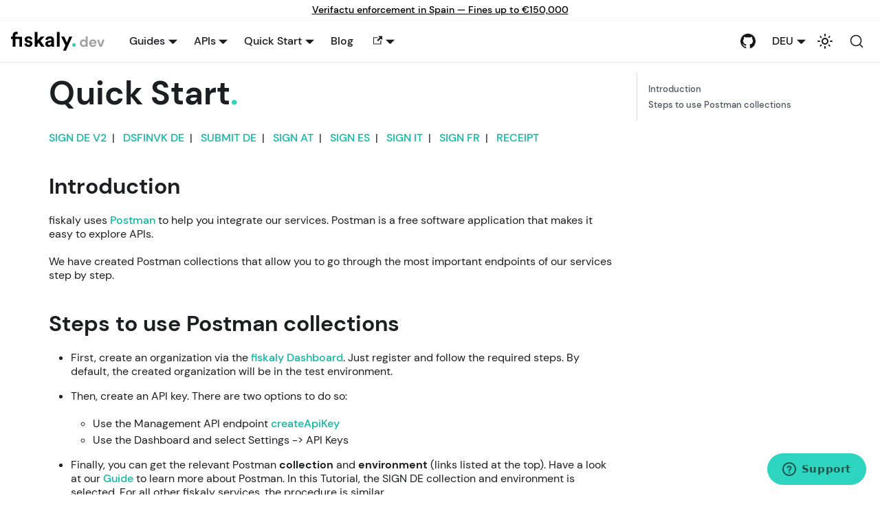

--- FILE ---
content_type: text/html; charset=utf-8
request_url: https://developer.fiskaly.com/de/quick-start
body_size: 9798
content:
<!doctype html>
<html lang="de" dir="ltr" class="docs-wrapper plugin-docs plugin-id-default docs-version-current docs-doc-page docs-doc-id-quick-start" data-has-hydrated="false">
<head>
<meta charset="UTF-8">
<meta name="generator" content="Docusaurus v3.8.1">
<title data-rh="true">Quick Start | fiskaly.developer</title><meta data-rh="true" name="viewport" content="width=device-width,initial-scale=1"><meta data-rh="true" name="twitter:card" content="summary_large_image"><meta data-rh="true" property="og:image" content="https://developer.fiskaly.com/de/img/developer-opengraph-fiskaly.png"><meta data-rh="true" name="twitter:image" content="https://developer.fiskaly.com/de/img/developer-opengraph-fiskaly.png"><meta data-rh="true" property="og:url" content="https://developer.fiskaly.com/de/quick-start"><meta data-rh="true" property="og:locale" content="de"><meta data-rh="true" property="og:locale:alternate" content="en_US"><meta data-rh="true" property="og:locale:alternate" content="es"><meta data-rh="true" property="og:locale:alternate" content="it"><meta data-rh="true" property="og:locale:alternate" content="fr"><meta data-rh="true" name="docusaurus_locale" content="de"><meta data-rh="true" name="docsearch:language" content="de"><meta data-rh="true" name="Content-Security-Policy" content="default-src &#x27;*&#x27;; frame-ancestors &#x27;none&#x27;;"><meta data-rh="true" name="docusaurus_version" content="current"><meta data-rh="true" name="docusaurus_tag" content="docs-default-current"><meta data-rh="true" name="docsearch:version" content="current"><meta data-rh="true" name="docsearch:docusaurus_tag" content="docs-default-current"><meta data-rh="true" property="og:title" content="Quick Start | fiskaly.developer"><meta data-rh="true" name="description" content="Introduction to Quick Start with Postman"><meta data-rh="true" property="og:description" content="Introduction to Quick Start with Postman"><link data-rh="true" rel="icon" href="/de/img/favicon.ico"><link data-rh="true" rel="canonical" href="https://developer.fiskaly.com/de/quick-start"><link data-rh="true" rel="alternate" href="https://developer.fiskaly.com/quick-start" hreflang="en-US"><link data-rh="true" rel="alternate" href="https://developer.fiskaly.com/es/quick-start" hreflang="es"><link data-rh="true" rel="alternate" href="https://developer.fiskaly.com/de/quick-start" hreflang="de"><link data-rh="true" rel="alternate" href="https://developer.fiskaly.com/it/quick-start" hreflang="it"><link data-rh="true" rel="alternate" href="https://developer.fiskaly.com/fr/quick-start" hreflang="fr"><link data-rh="true" rel="alternate" href="https://developer.fiskaly.com/quick-start" hreflang="x-default"><link data-rh="true" rel="preconnect" href="https://7PSV9YD1D2-dsn.algolia.net" crossorigin="anonymous"><link rel="alternate" type="application/rss+xml" href="/de/blog/rss.xml" title="fiskaly.developer RSS Feed">
<link rel="alternate" type="application/atom+xml" href="/de/blog/atom.xml" title="fiskaly.developer Atom Feed">
<link rel="alternate" type="application/json" href="/de/blog/feed.json" title="fiskaly.developer JSON Feed">




<link rel="search" type="application/opensearchdescription+xml" title="fiskaly.developer" href="/de/opensearch.xml">




<script id="ze-snippet" src="https://static.zdassets.com/ekr/snippet.js?key=96bdafd8-548e-4e01-bbaa-85d058460d2d" innerhtml=" zE(function() {
        zE.setHelpCenterSuggestions({ url: true })" defer="defer"></script><link rel="stylesheet" href="/de/assets/css/styles.c9043a48.css">
<script src="/de/assets/js/runtime~main.d86fe181.js" defer="defer"></script>
<script src="/de/assets/js/main.d112fe84.js" defer="defer"></script>
</head>
<body class="navigation-with-keyboard">
<svg xmlns="http://www.w3.org/2000/svg" style="display: none;"><defs>
<symbol id="theme-svg-external-link" viewBox="0 0 24 24"><path fill="currentColor" d="M21 13v10h-21v-19h12v2h-10v15h17v-8h2zm3-12h-10.988l4.035 4-6.977 7.07 2.828 2.828 6.977-7.07 4.125 4.172v-11z"/></symbol>
</defs></svg>
<script>!function(){var t="light";var e=function(){try{return new URLSearchParams(window.location.search).get("docusaurus-theme")}catch(t){}}()||function(){try{return window.localStorage.getItem("theme")}catch(t){}}();document.documentElement.setAttribute("data-theme",e||t),document.documentElement.setAttribute("data-theme-choice",e||t)}(),function(){try{const n=new URLSearchParams(window.location.search).entries();for(var[t,e]of n)if(t.startsWith("docusaurus-data-")){var a=t.replace("docusaurus-data-","data-");document.documentElement.setAttribute(a,e)}}catch(t){}}(),document.documentElement.setAttribute("data-announcement-bar-initially-dismissed",function(){try{return"true"===localStorage.getItem("docusaurus.announcement.dismiss")}catch(t){}return!1}())</script><div id="__docusaurus"><div role="region" aria-label="Zum Hauptinhalt springen"><a class="skipToContent_fXgn" href="#__docusaurus_skipToContent_fallback">Zum Hauptinhalt springen</a></div><div class="theme-announcement-bar announcementBar_mb4j" role="banner"><div class="content_knG7 announcementBarContent_xLdY"><a rel="noopener noreferrer" href="https://www.fiskaly.com/blog/software-developers-verifactu-compliance-before-july-29">Verifactu enforcement in Spain — Fines up to €150,000</a></div></div><nav aria-label="Main" class="theme-layout-navbar navbar navbar--fixed-top"><div class="navbar__inner"><div class="theme-layout-navbar-left navbar__items"><button aria-label="Toggle navigation bar" aria-expanded="false" class="navbar__toggle clean-btn" type="button"><svg width="30" height="30" viewBox="0 0 30 30" aria-hidden="true"><path stroke="currentColor" stroke-linecap="round" stroke-miterlimit="10" stroke-width="2" d="M4 7h22M4 15h22M4 23h22"></path></svg></button><a class="navbar__brand" href="/de/"><div class="navbar__logo"><img src="/de/img/dev_logo.svg" alt="fiskaly GmbH - cloud TSE" class="themedComponent_mlkZ themedComponent--light_NVdE"><img src="/de/img/dev_logo_dark.svg" alt="fiskaly GmbH - cloud TSE" class="themedComponent_mlkZ themedComponent--dark_xIcU"></div></a><div class="navbar__item dropdown dropdown--hoverable"><a href="#" aria-haspopup="true" aria-expanded="false" role="button" class="navbar__link">Guides</a><ul class="dropdown__menu"><li><a class="dropdown__link" href="/de/sign-de/introduction">SIGN DE</a></li><li><a class="dropdown__link" href="/de/submission/introduction">SUBMIT DE</a></li><li><a class="dropdown__link" href="/de/dsfinvk/introduction">DSFINVK DE</a></li><li><a class="dropdown__link" href="/de/sign-at/introduction">SIGN AT</a></li><li><a class="dropdown__link" href="/de/sign-es/integration_process">SIGN ES</a></li><li><a class="dropdown__link" href="/de/sign-it/integration_guide">SIGN IT</a></li><li><a class="dropdown__link" href="/de/sign-fr/integration_guide">SIGN FR</a></li><li><a class="dropdown__link" href="/de/fiskalyreceipt/introduction">eReceipt</a></li><li><a class="dropdown__link" href="/de/safe/introduction">SAFE</a></li></ul></div><div class="navbar__item dropdown dropdown--hoverable"><a href="#" aria-haspopup="true" aria-expanded="false" role="button" class="navbar__link">APIs</a><ul class="dropdown__menu"><li><a class="dropdown__link" href="/de/api/kassensichv/v2">SIGN DE V2</a></li><li><a class="dropdown__link" href="/de/api/sign-de/submission/v1">SUBMIT DE</a></li><li><a class="dropdown__link" href="/de/api/dsfinvk/v1">DSFINVK DE</a></li><li><a class="dropdown__link" href="/de/api/rksv/v1">SIGN AT</a></li><li><a class="dropdown__link" href="/de/api/sign-es/v1">SIGN ES</a></li><li><a class="dropdown__link" href="/de/api/sign-it/2025-08-12">SIGN IT</a></li><li><a class="dropdown__link" href="/de/api/sign-fr/2025-08-12">SIGN FR</a></li><li><a class="dropdown__link" href="/de/api/ereceipt/v1">eReceipt</a></li><li><a class="dropdown__link" href="/de/api/safe/v0">SAFE</a></li><li><a class="dropdown__link" href="/de/api/management/v0">Management API</a></li></ul></div><div class="navbar__item dropdown dropdown--hoverable"><a aria-current="page" class="navbar__link active" aria-haspopup="true" aria-expanded="false" role="button" href="/de/quick-start">Quick Start</a><ul class="dropdown__menu"><li><a class="dropdown__link" href="/de/api/kassensichv/v2#section/Quick-Start">SIGN DE</a></li><li><a class="dropdown__link" href="/de/api/sign-de/submission/v1#section/Quick-Start">SUBMIT DE</a></li><li><a class="dropdown__link" href="/de/api/dsfinvk/v1#section/Quick-Start">DSFINVK DE</a></li><li><a class="dropdown__link" href="/de/api/rksv/v1#section/Quick-Start">SIGN AT</a></li><li><a class="dropdown__link" href="/de/api/sign-es/v1#section/Quick-Start">SIGN ES</a></li><li><a class="dropdown__link" href="/de/api/sign-it/2025-08-12#section/Quick-Start">SIGN IT</a></li><li><a class="dropdown__link" href="/de/api/sign-fr/2025-08-12#section/Quick-Start">SIGN FR</a></li><li><a class="dropdown__link" href="/de/api/ereceipt/v1#section/Quick-Start">eReceipt</a></li></ul></div><a class="navbar__item navbar__link" href="/de/blog">Blog</a><div class="navbar__item dropdown dropdown--hoverable"><a href="https://" target="_blank" rel="noopener noreferrer" aria-haspopup="true" aria-expanded="false" role="button" class="navbar__link external-link-medium-screen"> <svg width="13.5" height="13.5" aria-hidden="true" class="iconExternalLink_nPIU"><use href="#theme-svg-external-link"></use></svg></a><ul class="dropdown__menu"><li><a href="https://support.fiskaly.com" target="_blank" rel="noopener noreferrer" class="dropdown__link external-link-medium-screen">Support<svg width="12" height="12" aria-hidden="true" class="iconExternalLink_nPIU"><use href="#theme-svg-external-link"></use></svg></a></li><li><a href="https://status.fiskaly.com" target="_blank" rel="noopener noreferrer" class="dropdown__link external-link-medium-screen">Status<svg width="12" height="12" aria-hidden="true" class="iconExternalLink_nPIU"><use href="#theme-svg-external-link"></use></svg></a></li><li><a href="https://dashboard.fiskaly.com" target="_blank" rel="noopener noreferrer" class="dropdown__link external-link-medium-screen">Dashboard<svg width="12" height="12" aria-hidden="true" class="iconExternalLink_nPIU"><use href="#theme-svg-external-link"></use></svg></a></li></ul></div></div><div class="theme-layout-navbar-right navbar__items navbar__items--right"><a href="https://support.fiskaly.com" target="_blank" rel="noopener noreferrer" class="navbar__item navbar__link external-link-large-screen">Support<svg width="13.5" height="13.5" aria-hidden="true" class="iconExternalLink_nPIU"><use href="#theme-svg-external-link"></use></svg></a><a href="https://status.fiskaly.com" target="_blank" rel="noopener noreferrer" class="navbar__item navbar__link external-link-large-screen">Status<svg width="13.5" height="13.5" aria-hidden="true" class="iconExternalLink_nPIU"><use href="#theme-svg-external-link"></use></svg></a><a href="https://dashboard.fiskaly.com" target="_blank" rel="noopener noreferrer" class="navbar__item navbar__link external-link-large-screen">Dashboard<svg width="13.5" height="13.5" aria-hidden="true" class="iconExternalLink_nPIU"><use href="#theme-svg-external-link"></use></svg></a><a href="https://github.com/fiskaly" target="_blank" rel="noopener noreferrer" class="navbar__item navbar__link header-github-link"></a><div class="navbar__item dropdown dropdown--hoverable dropdown--right"><a href="#" aria-haspopup="true" aria-expanded="false" role="button" class="navbar__link"><svg viewBox="0 0 24 24" width="20" height="20" aria-hidden="true" class="iconLanguage_nlXk"><path fill="currentColor" d="M12.87 15.07l-2.54-2.51.03-.03c1.74-1.94 2.98-4.17 3.71-6.53H17V4h-7V2H8v2H1v1.99h11.17C11.5 7.92 10.44 9.75 9 11.35 8.07 10.32 7.3 9.19 6.69 8h-2c.73 1.63 1.73 3.17 2.98 4.56l-5.09 5.02L4 19l5-5 3.11 3.11.76-2.04zM18.5 10h-2L12 22h2l1.12-3h4.75L21 22h2l-4.5-12zm-2.62 7l1.62-4.33L19.12 17h-3.24z"></path></svg>DEU</a><ul class="dropdown__menu"><li><a href="/quick-start" target="_self" rel="noopener noreferrer" class="dropdown__link" lang="en-US">ENG</a></li><li><a href="/es/quick-start" target="_self" rel="noopener noreferrer" class="dropdown__link" lang="es">ESP</a></li><li><a href="/de/quick-start" target="_self" rel="noopener noreferrer" class="dropdown__link dropdown__link--active" lang="de">DEU</a></li><li><a href="/it/quick-start" target="_self" rel="noopener noreferrer" class="dropdown__link" lang="it">ITA</a></li><li><a href="/fr/quick-start" target="_self" rel="noopener noreferrer" class="dropdown__link" lang="fr">FRA</a></li></ul></div><div class="toggle_vylO colorModeToggle_DEke"><button class="clean-btn toggleButton_gllP toggleButtonDisabled_aARS" type="button" disabled="" title="system mode" aria-label="Umschalten zwischen dunkler und heller Ansicht (momentan system mode)"><svg viewBox="0 0 24 24" width="24" height="24" aria-hidden="true" class="toggleIcon_g3eP lightToggleIcon_pyhR"><path fill="currentColor" d="M12,9c1.65,0,3,1.35,3,3s-1.35,3-3,3s-3-1.35-3-3S10.35,9,12,9 M12,7c-2.76,0-5,2.24-5,5s2.24,5,5,5s5-2.24,5-5 S14.76,7,12,7L12,7z M2,13l2,0c0.55,0,1-0.45,1-1s-0.45-1-1-1l-2,0c-0.55,0-1,0.45-1,1S1.45,13,2,13z M20,13l2,0c0.55,0,1-0.45,1-1 s-0.45-1-1-1l-2,0c-0.55,0-1,0.45-1,1S19.45,13,20,13z M11,2v2c0,0.55,0.45,1,1,1s1-0.45,1-1V2c0-0.55-0.45-1-1-1S11,1.45,11,2z M11,20v2c0,0.55,0.45,1,1,1s1-0.45,1-1v-2c0-0.55-0.45-1-1-1C11.45,19,11,19.45,11,20z M5.99,4.58c-0.39-0.39-1.03-0.39-1.41,0 c-0.39,0.39-0.39,1.03,0,1.41l1.06,1.06c0.39,0.39,1.03,0.39,1.41,0s0.39-1.03,0-1.41L5.99,4.58z M18.36,16.95 c-0.39-0.39-1.03-0.39-1.41,0c-0.39,0.39-0.39,1.03,0,1.41l1.06,1.06c0.39,0.39,1.03,0.39,1.41,0c0.39-0.39,0.39-1.03,0-1.41 L18.36,16.95z M19.42,5.99c0.39-0.39,0.39-1.03,0-1.41c-0.39-0.39-1.03-0.39-1.41,0l-1.06,1.06c-0.39,0.39-0.39,1.03,0,1.41 s1.03,0.39,1.41,0L19.42,5.99z M7.05,18.36c0.39-0.39,0.39-1.03,0-1.41c-0.39-0.39-1.03-0.39-1.41,0l-1.06,1.06 c-0.39,0.39-0.39,1.03,0,1.41s1.03,0.39,1.41,0L7.05,18.36z"></path></svg><svg viewBox="0 0 24 24" width="24" height="24" aria-hidden="true" class="toggleIcon_g3eP darkToggleIcon_wfgR"><path fill="currentColor" d="M9.37,5.51C9.19,6.15,9.1,6.82,9.1,7.5c0,4.08,3.32,7.4,7.4,7.4c0.68,0,1.35-0.09,1.99-0.27C17.45,17.19,14.93,19,12,19 c-3.86,0-7-3.14-7-7C5,9.07,6.81,6.55,9.37,5.51z M12,3c-4.97,0-9,4.03-9,9s4.03,9,9,9s9-4.03,9-9c0-0.46-0.04-0.92-0.1-1.36 c-0.98,1.37-2.58,2.26-4.4,2.26c-2.98,0-5.4-2.42-5.4-5.4c0-1.81,0.89-3.42,2.26-4.4C12.92,3.04,12.46,3,12,3L12,3z"></path></svg><svg viewBox="0 0 24 24" width="24" height="24" aria-hidden="true" class="toggleIcon_g3eP systemToggleIcon_QzmC"><path fill="currentColor" d="m12 21c4.971 0 9-4.029 9-9s-4.029-9-9-9-9 4.029-9 9 4.029 9 9 9zm4.95-13.95c1.313 1.313 2.05 3.093 2.05 4.95s-0.738 3.637-2.05 4.95c-1.313 1.313-3.093 2.05-4.95 2.05v-14c1.857 0 3.637 0.737 4.95 2.05z"></path></svg></button></div><div class="navbarSearchContainer_Bca1"><button type="button" class="DocSearch DocSearch-Button" aria-label="Suche (Command+K)"><span class="DocSearch-Button-Container"><svg width="20" height="20" class="DocSearch-Search-Icon" viewBox="0 0 20 20" aria-hidden="true"><path d="M14.386 14.386l4.0877 4.0877-4.0877-4.0877c-2.9418 2.9419-7.7115 2.9419-10.6533 0-2.9419-2.9418-2.9419-7.7115 0-10.6533 2.9418-2.9419 7.7115-2.9419 10.6533 0 2.9419 2.9418 2.9419 7.7115 0 10.6533z" stroke="currentColor" fill="none" fill-rule="evenodd" stroke-linecap="round" stroke-linejoin="round"></path></svg><span class="DocSearch-Button-Placeholder">Suche</span></span><span class="DocSearch-Button-Keys"></span></button></div></div></div><div role="presentation" class="navbar-sidebar__backdrop"></div></nav><div id="__docusaurus_skipToContent_fallback" class="theme-layout-main main-wrapper mainWrapper_z2l0"><div class="docsWrapper_hBAB"><button aria-label="Zurück nach oben scrollen" class="clean-btn theme-back-to-top-button backToTopButton_sjWU" type="button"></button><div class="docRoot_UBD9"><main class="docMainContainer_TBSr docMainContainerEnhanced_lQrH"><div class="container padding-top--md padding-bottom--lg"><div class="row"><div class="col docItemCol_VOVn"><div class="docItemContainer_Djhp"><article><div class="tocCollapsible_ETCw theme-doc-toc-mobile tocMobile_ITEo"><button type="button" class="clean-btn tocCollapsibleButton_TO0P">Auf dieser Seite</button></div><div class="theme-doc-markdown markdown"><header><h1>Quick Start</h1></header>
<p><a href="/api/kassensichv/v2#section/Quick-Start" class="no-api-after">SIGN DE V2</a>  |  
<a href="/api/dsfinvk/v1#section/Quick-Start" class="no-api-after">DSFINVK DE</a>  |  
<a href="/api/sign-de/submission/v1#section/Quick-Start" class="no-api-after">SUBMIT DE</a>  |  
<a href="/api/rksv/v1#section/Quick-Start" class="no-api-after">SIGN AT</a>  |  
<a href="/api/sign-es/v1#section/Quick-Start" class="no-api-after">SIGN ES</a>  |  
<a href="/api/sign-it/2025-08-12#section/Quick-Start" class="no-api-after">SIGN IT</a>  |  
<a href="/api/sign-fr#section/Quick-Start" class="no-api-after">SIGN FR</a>  |  
<a href="/api/ereceipt/v1#section/Quick-Start" class="no-api-after">RECEIPT</a></p>
<h2 class="anchor anchorWithStickyNavbar_LWe7" id="introduction">Introduction<a href="#introduction" class="hash-link" aria-label="Direkter Link zur Introduction" title="Direkter Link zur Introduction">​</a></h2>
<p>fiskaly uses <a href="https://www.postman.com/" target="_blank" rel="noopener noreferrer">Postman</a> to help you integrate our services. Postman is a free software application that makes it easy to explore APIs.</p>
<p>We have created Postman collections that allow you to go through the most important endpoints of our services step by step.</p>
<h2 class="anchor anchorWithStickyNavbar_LWe7" id="steps-to-use-postman-collections">Steps to use Postman collections<a href="#steps-to-use-postman-collections" class="hash-link" aria-label="Direkter Link zur Steps to use Postman collections" title="Direkter Link zur Steps to use Postman collections">​</a></h2>
<ul>
<li>
<p>First, create an organization via the <a href="https://dashboard.fiskaly.com/" target="_blank" rel="noopener noreferrer">fiskaly Dashboard</a>. Just register and follow the required steps. By default, the created organization will be in the test environment.</p>
</li>
<li>
<p>Then, create an API key. There are two options to do so:</p>
<ul>
<li>Use the Management API endpoint <a href="/de/api/management/v0#operation/createApiKey">createApiKey</a></li>
<li>Use the Dashboard and select Settings -&gt; API Keys</li>
</ul>
</li>
<li>
<p>Finally, you can get the relevant Postman <strong>collection</strong> and <strong>environment</strong> (links listed at the top). Have a look at our <a href="/de/sign-de/postman">Guide</a> to learn more about Postman. In this Tutorial, the SIGN DE collection and environment is selected. For all other fiskaly services, the procedure is similar.</p>
</li>
</ul></div></article><nav class="docusaurus-mt-lg pagination-nav" aria-label="Dokumentation Seiten"></nav></div></div><div class="col col--3"><div class="tableOfContents_bqdL thin-scrollbar theme-doc-toc-desktop"><ul class="table-of-contents table-of-contents__left-border"><li><a href="#introduction" class="table-of-contents__link toc-highlight">Introduction</a></li><li><a href="#steps-to-use-postman-collections" class="table-of-contents__link toc-highlight">Steps to use Postman collections</a></li></ul></div></div></div></div></main></div></div></div><footer class="container-bg_xKJ2"><div class="container"><hr style="height:1px" class="divider__4MP"><div class="row footer__links"><div class="col footer__col social_uOzn"><div class="logo-container_IoNH"><svg class="logo_fYHz" viewBox="0 0 637 185" fill="none" xmlns="http://www.w3.org/2000/svg"><g><path d="M82.537 70.6204H43.1732V146.222H16.4097V70.6204H0V47.764H16.4097V36.6288C16.4097 25.5588 19.6331 16.7027 26.0797 10.0607C32.5264 3.41869 41.2196 0.0651179 52.1595 0C58.0201 0 62.4155 0.651179 65.3458 1.95354V24.4192C63.0667 23.768 60.2015 23.4424 56.7503 23.4424C53.299 23.3773 50.1734 24.3867 47.3733 26.4704C44.5732 28.5542 43.1732 32.0706 43.1732 37.0195V47.764H109.007V146.222H82.537V70.6204Z" fill="currentColor"></path><path d="M159.843 124.538C162.903 127.403 166.843 128.836 171.662 128.836C176.48 128.836 180.029 127.892 182.308 126.003C184.588 124.115 185.727 121.771 185.727 118.97C185.727 114.021 182.211 110.831 175.178 109.398L162.187 106.37C143.759 102.333 134.544 92.1093 134.544 75.6996C134.544 67.625 138.061 60.462 145.094 54.2107C152.126 47.9593 160.885 44.8337 171.369 44.8337C189.146 44.8337 201.062 51.2804 207.118 64.1737C208.616 67.2342 209.56 70.2297 209.951 73.16L187.778 78.2392C187.257 74.853 185.695 71.7925 183.09 69.0575C180.55 66.3226 177.132 64.9551 172.834 64.9551C168.536 64.9551 165.15 65.9319 162.675 67.8854C160.201 69.7087 158.964 72.0204 158.964 74.8205C158.964 79.6392 161.959 82.5695 167.95 83.6114L181.918 86.6394C191.36 88.658 198.62 92.3046 203.7 97.5792C208.649 102.919 211.123 109.659 211.123 117.798C211.123 125.938 207.802 133.199 201.16 139.58C194.518 145.962 185.109 149.185 172.931 149.25C154.243 149.25 141.545 142.283 134.837 128.347C133.275 125.026 132.298 121.836 131.907 118.775L154.764 113.794C155.024 118.091 156.717 121.673 159.843 124.538Z" fill="currentColor"></path><path d="M259.18 146.222H232.514V1.36748H259.18V84.3928L293.172 47.764H327.945L288.581 89.179L328.726 146.222H296.2L270.12 108.617L259.18 120.24V146.222Z" fill="currentColor"></path><path d="M365.746 125.905C368.025 128.12 371.704 129.227 376.783 129.227C381.862 129.227 386.486 127.468 390.653 123.952C394.691 120.436 396.742 114.575 396.807 106.37V101.975L374.537 105.393C366.397 106.565 362.327 110.7 362.327 117.798C362.327 120.989 363.466 123.691 365.746 125.905ZM345.038 140.264C338.852 134.403 335.759 127.371 335.759 119.166C335.759 110.961 338.494 104.319 343.964 99.2397C349.434 94.1605 356.499 90.9372 365.16 89.5697L389.383 86.0533C394.332 85.4021 396.807 83.123 396.807 79.2159C396.807 75.3089 395.374 72.1832 392.509 69.839C389.644 67.4296 385.476 66.2249 380.006 66.2249C374.471 66.2249 370.076 67.7552 366.82 70.8157C363.564 73.8763 361.741 77.6857 361.35 82.2439L337.712 77.1647C338.624 68.6343 342.824 61.1132 350.313 54.6014C357.801 48.0896 368.285 44.8337 381.765 44.8337C395.244 44.8337 405.435 48.3501 412.337 55.3828C419.24 62.4155 422.724 71.3692 422.789 82.2439V130.594C422.789 136.455 423.18 141.664 423.961 146.222H399.542C398.891 143.292 398.565 139.352 398.565 134.403C392.314 144.171 382.644 149.055 369.555 149.055C359.397 149.055 351.224 146.125 345.038 140.264Z" fill="currentColor"></path><path d="M476.218 146.222H449.552V1.36748H476.218V146.222Z" fill="currentColor"></path><path d="M538.731 185H510.503L533.652 133.817L491.846 47.764H521.638L547.913 105.393L572.137 47.764H600.463L538.731 185Z" fill="currentColor"></path></g><path d="M605.372 142.315C601.791 138.799 600 134.501 600 129.422C600 124.343 601.791 120.045 605.372 116.528C608.954 113.012 613.251 111.254 618.266 111.254C623.215 111.254 627.512 113.012 631.159 116.528C634.806 120.045 636.629 124.343 636.629 129.422C636.629 134.501 634.838 138.799 631.257 142.315C627.675 145.832 623.345 147.59 618.266 147.59C613.186 147.59 608.889 145.832 605.372 142.315Z" fill="var(--fsk-green-500)"></path></svg><p class="claim_OUs0">Receipts made simple</p></div><div class="icons-container_ylCG"><a href="https://www.facebook.com/fiskalySoftware" target="_blank" rel="noreferrer" class="icon_VBv9"><svg stroke="currentColor" fill="currentColor" stroke-width="0" viewBox="0 0 512 512" class="sc-jnOGJG hgtxAs" height="1em" width="1em" xmlns="http://www.w3.org/2000/svg"><path d="M504 256C504 119 393 8 256 8S8 119 8 256c0 123.78 90.69 226.38 209.25 245V327.69h-63V256h63v-54.64c0-62.15 37-96.48 93.67-96.48 27.14 0 55.52 4.84 55.52 4.84v61h-31.28c-30.8 0-40.41 19.12-40.41 38.73V256h68.78l-11 71.69h-57.78V501C413.31 482.38 504 379.78 504 256z"></path></svg></a><a href="https://www.instagram.com/fiskaly.official/" target="_blank" rel="noreferrer" class="icon_VBv9"><svg stroke="currentColor" fill="currentColor" stroke-width="0" viewBox="0 0 24 24" class="sc-jnOGJG hgtxAs" height="1em" width="1em" xmlns="http://www.w3.org/2000/svg"><path d="M13.0281 2.00098C14.1535 2.00284 14.7238 2.00879 15.2166 2.02346L15.4107 2.02981C15.6349 2.03778 15.8561 2.04778 16.1228 2.06028C17.1869 2.10944 17.9128 2.27778 18.5503 2.52528C19.2094 2.77944 19.7661 3.12278 20.3219 3.67861C20.8769 4.23444 21.2203 4.79278 21.4753 5.45028C21.7219 6.08694 21.8903 6.81361 21.9403 7.87778C21.9522 8.14444 21.9618 8.36564 21.9697 8.58989L21.976 8.78397C21.9906 9.27672 21.9973 9.8471 21.9994 10.9725L22.0002 11.7182C22.0003 11.8093 22.0003 11.9033 22.0003 12.0003L22.0002 12.2824L21.9996 13.0281C21.9977 14.1535 21.9918 14.7238 21.9771 15.2166L21.9707 15.4107C21.9628 15.6349 21.9528 15.8561 21.9403 16.1228C21.8911 17.1869 21.7219 17.9128 21.4753 18.5503C21.2211 19.2094 20.8769 19.7661 20.3219 20.3219C19.7661 20.8769 19.2069 21.2203 18.5503 21.4753C17.9128 21.7219 17.1869 21.8903 16.1228 21.9403C15.8561 21.9522 15.6349 21.9618 15.4107 21.9697L15.2166 21.976C14.7238 21.9906 14.1535 21.9973 13.0281 21.9994L12.2824 22.0002C12.1913 22.0003 12.0973 22.0003 12.0003 22.0003L11.7182 22.0002L10.9725 21.9996C9.8471 21.9977 9.27672 21.9918 8.78397 21.9771L8.58989 21.9707C8.36564 21.9628 8.14444 21.9528 7.87778 21.9403C6.81361 21.8911 6.08861 21.7219 5.45028 21.4753C4.79194 21.2211 4.23444 20.8769 3.67861 20.3219C3.12278 19.7661 2.78028 19.2069 2.52528 18.5503C2.27778 17.9128 2.11028 17.1869 2.06028 16.1228C2.0484 15.8561 2.03871 15.6349 2.03086 15.4107L2.02457 15.2166C2.00994 14.7238 2.00327 14.1535 2.00111 13.0281L2.00098 10.9725C2.00284 9.8471 2.00879 9.27672 2.02346 8.78397L2.02981 8.58989C2.03778 8.36564 2.04778 8.14444 2.06028 7.87778C2.10944 6.81278 2.27778 6.08778 2.52528 5.45028C2.77944 4.79194 3.12278 4.23444 3.67861 3.67861C4.23444 3.12278 4.79278 2.78028 5.45028 2.52528C6.08778 2.27778 6.81278 2.11028 7.87778 2.06028C8.14444 2.0484 8.36564 2.03871 8.58989 2.03086L8.78397 2.02457C9.27672 2.00994 9.8471 2.00327 10.9725 2.00111L13.0281 2.00098ZM12.0003 7.00028C9.23738 7.00028 7.00028 9.23981 7.00028 12.0003C7.00028 14.7632 9.23981 17.0003 12.0003 17.0003C14.7632 17.0003 17.0003 14.7607 17.0003 12.0003C17.0003 9.23738 14.7607 7.00028 12.0003 7.00028ZM12.0003 9.00028C13.6572 9.00028 15.0003 10.3429 15.0003 12.0003C15.0003 13.6572 13.6576 15.0003 12.0003 15.0003C10.3434 15.0003 9.00028 13.6576 9.00028 12.0003C9.00028 10.3434 10.3429 9.00028 12.0003 9.00028ZM17.2503 5.50028C16.561 5.50028 16.0003 6.06018 16.0003 6.74943C16.0003 7.43867 16.5602 7.99944 17.2503 7.99944C17.9395 7.99944 18.5003 7.43954 18.5003 6.74943C18.5003 6.06018 17.9386 5.49941 17.2503 5.50028Z"></path></svg></a><a href="https://www.linkedin.com/company/fiskaly/" target="_blank" rel="noreferrer" class="icon_VBv9"><svg stroke="currentColor" fill="currentColor" stroke-width="0" viewBox="0 0 448 512" class="sc-jnOGJG hgtxAs" height="1em" width="1em" xmlns="http://www.w3.org/2000/svg"><path d="M416 32H31.9C14.3 32 0 46.5 0 64.3v383.4C0 465.5 14.3 480 31.9 480H416c17.6 0 32-14.5 32-32.3V64.3c0-17.8-14.4-32.3-32-32.3zM135.4 416H69V202.2h66.5V416zm-33.2-243c-21.3 0-38.5-17.3-38.5-38.5S80.9 96 102.2 96c21.2 0 38.5 17.3 38.5 38.5 0 21.3-17.2 38.5-38.5 38.5zm282.1 243h-66.4V312c0-24.8-.5-56.7-34.5-56.7-34.6 0-39.9 27-39.9 54.9V416h-66.4V202.2h63.7v29.2h.9c8.9-16.8 30.6-34.5 62.9-34.5 67.2 0 79.7 44.3 79.7 101.9V416z"></path></svg></a><a href="https://github.com/fiskaly" target="_blank" rel="noreferrer" class="icon_VBv9"><svg stroke="currentColor" fill="currentColor" stroke-width="0" viewBox="0 0 496 512" class="sc-jnOGJG hgtxAs" height="1em" width="1em" xmlns="http://www.w3.org/2000/svg"><path d="M165.9 397.4c0 2-2.3 3.6-5.2 3.6-3.3.3-5.6-1.3-5.6-3.6 0-2 2.3-3.6 5.2-3.6 3-.3 5.6 1.3 5.6 3.6zm-31.1-4.5c-.7 2 1.3 4.3 4.3 4.9 2.6 1 5.6 0 6.2-2s-1.3-4.3-4.3-5.2c-2.6-.7-5.5.3-6.2 2.3zm44.2-1.7c-2.9.7-4.9 2.6-4.6 4.9.3 2 2.9 3.3 5.9 2.6 2.9-.7 4.9-2.6 4.6-4.6-.3-1.9-3-3.2-5.9-2.9zM244.8 8C106.1 8 0 113.3 0 252c0 110.9 69.8 205.8 169.5 239.2 12.8 2.3 17.3-5.6 17.3-12.1 0-6.2-.3-40.4-.3-61.4 0 0-70 15-84.7-29.8 0 0-11.4-29.1-27.8-36.6 0 0-22.9-15.7 1.6-15.4 0 0 24.9 2 38.6 25.8 21.9 38.6 58.6 27.5 72.9 20.9 2.3-16 8.8-27.1 16-33.7-55.9-6.2-112.3-14.3-112.3-110.5 0-27.5 7.6-41.3 23.6-58.9-2.6-6.5-11.1-33.3 2.6-67.9 20.9-6.5 69 27 69 27 20-5.6 41.5-8.5 62.8-8.5s42.8 2.9 62.8 8.5c0 0 48.1-33.6 69-27 13.7 34.7 5.2 61.4 2.6 67.9 16 17.7 25.8 31.5 25.8 58.9 0 96.5-58.9 104.2-114.8 110.5 9.2 7.9 17 22.9 17 46.4 0 33.7-.3 75.4-.3 83.6 0 6.5 4.6 14.4 17.3 12.1C428.2 457.8 496 362.9 496 252 496 113.3 383.5 8 244.8 8zM97.2 352.9c-1.3 1-1 3.3.7 5.2 1.6 1.6 3.9 2.3 5.2 1 1.3-1 1-3.3-.7-5.2-1.6-1.6-3.9-2.3-5.2-1zm-10.8-8.1c-.7 1.3.3 2.9 2.3 3.9 1.6 1 3.6.7 4.3-.7.7-1.3-.3-2.9-2.3-3.9-2-.6-3.6-.3-4.3.7zm32.4 35.6c-1.6 1.3-1 4.3 1.3 6.2 2.3 2.3 5.2 2.6 6.5 1 1.3-1.3.7-4.3-1.3-6.2-2.2-2.3-5.2-2.6-6.5-1zm-11.4-14.7c-1.6 1-1.6 3.6 0 5.9 1.6 2.3 4.3 3.3 5.6 2.3 1.6-1.3 1.6-3.9 0-6.2-1.4-2.3-4-3.3-5.6-2z"></path></svg></a><a href="https://www.youtube.com/@fiskaly" target="_blank" rel="noreferrer" class="icon_VBv9"><svg stroke="currentColor" fill="currentColor" stroke-width="0" viewBox="0 0 576 512" class="sc-jnOGJG hgtxAs" height="1em" width="1em" xmlns="http://www.w3.org/2000/svg"><path d="M549.655 124.083c-6.281-23.65-24.787-42.276-48.284-48.597C458.781 64 288 64 288 64S117.22 64 74.629 75.486c-23.497 6.322-42.003 24.947-48.284 48.597-11.412 42.867-11.412 132.305-11.412 132.305s0 89.438 11.412 132.305c6.281 23.65 24.787 41.5 48.284 47.821C117.22 448 288 448 288 448s170.78 0 213.371-11.486c23.497-6.321 42.003-24.171 48.284-47.821 11.412-42.867 11.412-132.305 11.412-132.305s0-89.438-11.412-132.305zm-317.51 213.508V175.185l142.739 81.205-142.739 81.201z"></path></svg></a></div></div><div class="col footer__col group_qY26"><h3 class="header_n3AC">Lösungen</h3><ul class="footer-list_N8pc"><li><a href="https://www.fiskaly.com/signde" target="_blank" rel="noopener noreferrer">KassenSichV</a></li><li><a href="https://www.fiskaly.com/dsfinvk" target="_blank" rel="noopener noreferrer">DSFINVK DE</a></li><li><a href="https://www.fiskaly.com/signat" target="_blank" rel="noopener noreferrer">RKSV</a></li><li><a href="https://www.fiskaly.com/signes/ticketbai" target="_blank" rel="noopener noreferrer">TicketBAI</a></li><li><a href="https://www.fiskaly.com/signes/verifactu" target="_blank" rel="noopener noreferrer">Veri*factu</a></li><li><a href="https://fiskaly.com/digital-receipt" target="_blank" rel="noopener noreferrer">RECEIPT</a></li><li><a href="https://dashboard.fiskaly.com" target="_blank" rel="noopener noreferrer">Dashboard</a></li></ul></div><div class="col footer__col group_qY26"><h3 class="header_n3AC">APIs</h3><ul class="footer-list_N8pc"><li><a href="/de/api/kassensichv/v2">SIGN DE</a></li><li><a href="/de/api/dsfinvk/v1">DSFINVK DE</a></li><li><a href="/de/api/sign-de/submission/v1">SUBMIT DE</a></li><li><a href="/de/api/rksv/v1">SIGN AT</a></li><li><a href="/de/api/sign-es/v1">SIGN ES</a></li><li><a href="/de/api/sign-it/2025-08-12">SIGN IT</a></li><li><a href="/de/api/sign-fr/2025-08-12">SIGN FR</a></li><li><a href="/de/api/ereceipt/v1">RECEIPT</a></li><li><a href="/de/api/safe/v0">SAFE</a></li><li><a href="/de/api/management/v0">Management API</a></li></ul></div><div class="col footer__col group_qY26"><h3 class="header_n3AC">Entwickler</h3><ul class="footer-list_N8pc"><li><a href="https://status.fiskaly.com" target="_blank" rel="noopener noreferrer">Status</a></li><li><a href="/de/blog">Blog</a></li><li><a href="https://support.fiskaly.com" target="_blank" rel="noopener noreferrer">Support</a></li><li><a href="https://github.com/fiskaly" target="_blank" rel="noopener noreferrer">Github</a></li></ul></div><div class="col footer__col group_qY26"><h3 class="header_n3AC">Unternehmen</h3><ul class="footer-list_N8pc"><li><a href="https://www.fiskaly.com/about" target="_blank" rel="noopener noreferrer">Über uns</a></li><li><a href="https://www.fiskaly.com/team" target="_blank" rel="noopener noreferrer">Team</a></li><li><a href="https://www.fiskaly.com/culture" target="_blank" rel="noopener noreferrer">Kultur</a></li><li><a href="https://www.fiskaly.com/jobs" target="_blank" rel="noopener noreferrer">Jobs</a></li><li><a href="https://www.fiskaly.com/contact" target="_blank" rel="noopener noreferrer">Sales kontaktieren</a></li><li><a href="https://www.fiskaly.com/certificates-associations" target="_blank" rel="noopener noreferrer">Zertifikate</a></li></ul></div><div class="col footer__col group_qY26"><h3 class="header_n3AC">Legal</h3><ul class="footer-list_N8pc"><li><a href="https://www.fiskaly.com/privacy-policy" target="_blank" rel="noopener noreferrer">Datenschutzerklärung</a></li></ul><div class="cookies-banner-container_yYd4"><button class="cookies-banner-button_MOUZ">Cookie-Einstellungen</button></div></div></div><div class="footer__bottom"><div class="text--center"><hr style="height:1px" class="divider__4MP"><div class="copyright_g70o">© 2025 fiskaly GmbH. All rights reserved.</div></div></div></div></footer></div>
</body>
</html>

--- FILE ---
content_type: text/css; charset=utf-8
request_url: https://developer.fiskaly.com/de/assets/css/styles.c9043a48.css
body_size: 29527
content:
.col,.container{padding:0 var(--ifm-spacing-horizontal);width:100%}.markdown>h2,.markdown>h3,.markdown>h4,.markdown>h5,.markdown>h6{margin-bottom:calc(var(--ifm-heading-vertical-rhythm-bottom)*var(--ifm-leading))}blockquote,pre{margin:0 0 var(--ifm-spacing-vertical)}.redocusaurus h1,.redocusaurus h2,.redocusaurus h3,a code,hr{color:inherit}.breadcrumbs__link,.button{transition-timing-function:var(--ifm-transition-timing-default)}.button,code{vertical-align:middle}.button--outline.button--active,.button--outline:active,.button--outline:hover,:root{--ifm-button-color:var(--ifm-font-color-base-inverse)}.navbar--dark,:root{--ifm-navbar-link-hover-color:var(--ifm-color-primary)}.menu,.navbar-sidebar{overflow-x:hidden}:root,html[data-theme=dark]{--ifm-color-emphasis-500:var(--ifm-color-gray-500)}:root,[data-theme=dark]{--fsk-checkbox-color-accent:var(--fsk-gray-900);--fsk-dropdown-background-default:var(--fsk-white)}pre,table{overflow:auto}progress,sub,sup{vertical-align:initial}.menu__link:hover,a{transition:color var(--ifm-transition-fast) var(--ifm-transition-timing-default)}.blog-wrapper h2>a:after,h1:after{content:".";color:var(--ifm-color-primary)}.toggleButton_gllP,html{-webkit-tap-highlight-color:transparent}*,.DocSearch-Container,.DocSearch-Container *,:after,:before{box-sizing:border-box}:root{--ifm-color-scheme:light;--ifm-dark-value:10%;--ifm-darker-value:15%;--ifm-darkest-value:30%;--ifm-light-value:15%;--ifm-lighter-value:30%;--ifm-lightest-value:50%;--ifm-contrast-background-value:90%;--ifm-contrast-foreground-value:70%;--ifm-contrast-background-dark-value:70%;--ifm-contrast-foreground-dark-value:90%;--ifm-color-primary:#3578e5;--ifm-color-secondary:#ebedf0;--ifm-color-success:#00a400;--ifm-color-info:#54c7ec;--ifm-color-warning:#ffba00;--ifm-color-danger:#fa383e;--ifm-color-primary-dark:#306cce;--ifm-color-primary-darker:#2d66c3;--ifm-color-primary-darkest:#2554a0;--ifm-color-primary-light:#538ce9;--ifm-color-primary-lighter:#72a1ed;--ifm-color-primary-lightest:#9abcf2;--ifm-color-primary-contrast-background:#ebf2fc;--ifm-color-primary-contrast-foreground:#102445;--ifm-color-secondary-dark:#d4d5d8;--ifm-color-secondary-darker:#c8c9cc;--ifm-color-secondary-darkest:#a4a6a8;--ifm-color-secondary-light:#eef0f2;--ifm-color-secondary-lighter:#f1f2f5;--ifm-color-secondary-lightest:#f5f6f8;--ifm-color-secondary-contrast-background:#fdfdfe;--ifm-color-secondary-contrast-foreground:#474748;--ifm-color-success-dark:#009400;--ifm-color-success-darker:#008b00;--ifm-color-success-darkest:#007300;--ifm-color-success-light:#26b226;--ifm-color-success-lighter:#4dbf4d;--ifm-color-success-lightest:#80d280;--ifm-color-success-contrast-background:#e6f6e6;--ifm-color-success-contrast-foreground:#003100;--ifm-color-info-dark:#4cb3d4;--ifm-color-info-darker:#47a9c9;--ifm-color-info-darkest:#3b8ba5;--ifm-color-info-light:#6ecfef;--ifm-color-info-lighter:#87d8f2;--ifm-color-info-lightest:#aae3f6;--ifm-color-info-contrast-background:#eef9fd;--ifm-color-info-contrast-foreground:#193c47;--ifm-color-warning-dark:#e6a700;--ifm-color-warning-darker:#d99e00;--ifm-color-warning-darkest:#b38200;--ifm-color-warning-light:#ffc426;--ifm-color-warning-lighter:#ffcf4d;--ifm-color-warning-lightest:#ffdd80;--ifm-color-warning-contrast-background:#fff8e6;--ifm-color-warning-contrast-foreground:#4d3800;--ifm-color-danger-dark:#e13238;--ifm-color-danger-darker:#d53035;--ifm-color-danger-darkest:#af272b;--ifm-color-danger-light:#fb565b;--ifm-color-danger-lighter:#fb7478;--ifm-color-danger-lightest:#fd9c9f;--ifm-color-danger-contrast-background:#ffebec;--ifm-color-danger-contrast-foreground:#4b1113;--ifm-color-white:#fff;--ifm-color-black:#000;--ifm-color-gray-0:var(--ifm-color-white);--ifm-color-gray-100:#f5f6f7;--ifm-color-gray-200:#ebedf0;--ifm-color-gray-300:#dadde1;--ifm-color-gray-400:#ccd0d5;--ifm-color-gray-500:#bec3c9;--ifm-color-gray-600:#8d949e;--ifm-color-gray-700:#606770;--ifm-color-gray-800:#444950;--ifm-color-gray-900:#1c1e21;--ifm-color-gray-1000:var(--ifm-color-black);--ifm-color-emphasis-0:var(--ifm-color-gray-0);--ifm-color-emphasis-100:var(--ifm-color-gray-100);--ifm-color-emphasis-200:var(--ifm-color-gray-200);--ifm-color-emphasis-300:var(--ifm-color-gray-300);--ifm-color-emphasis-400:var(--ifm-color-gray-400);--ifm-color-emphasis-600:var(--ifm-color-gray-600);--ifm-color-emphasis-700:var(--ifm-color-gray-700);--ifm-color-emphasis-800:var(--ifm-color-gray-800);--ifm-color-emphasis-900:var(--ifm-color-gray-900);--ifm-color-emphasis-1000:var(--ifm-color-gray-1000);--ifm-color-content:var(--ifm-color-emphasis-900);--ifm-color-content-inverse:var(--ifm-color-emphasis-0);--ifm-color-content-secondary:#525860;--ifm-background-color:#0000;--ifm-background-surface-color:var(--ifm-color-content-inverse);--ifm-global-border-width:1px;--ifm-global-radius:0.4rem;--ifm-hover-overlay:#0000000d;--ifm-font-color-base:var(--ifm-color-content);--ifm-font-color-base-inverse:var(--ifm-color-content-inverse);--ifm-font-color-secondary:var(--ifm-color-content-secondary);--ifm-font-family-base:system-ui,-apple-system,Segoe UI,Roboto,Ubuntu,Cantarell,Noto Sans,sans-serif,BlinkMacSystemFont,"Segoe UI",Helvetica,Arial,sans-serif,"Apple Color Emoji","Segoe UI Emoji","Segoe UI Symbol";--ifm-font-family-monospace:SFMono-Regular,Menlo,Monaco,Consolas,"Liberation Mono","Courier New",monospace;--ifm-font-size-base:100%;--ifm-font-weight-light:300;--ifm-font-weight-normal:400;--ifm-font-weight-semibold:500;--ifm-font-weight-bold:700;--ifm-font-weight-base:var(--ifm-font-weight-normal);--ifm-line-height-base:1.65;--ifm-global-spacing:1rem;--ifm-spacing-vertical:var(--ifm-global-spacing);--ifm-spacing-horizontal:var(--ifm-global-spacing);--ifm-transition-fast:200ms;--ifm-transition-slow:400ms;--ifm-transition-timing-default:cubic-bezier(0.08,0.52,0.52,1);--ifm-global-shadow-lw:0 1px 2px 0 #0000001a;--ifm-global-shadow-md:0 5px 40px #0003;--ifm-global-shadow-tl:0 12px 28px 0 #0003,0 2px 4px 0 #0000001a;--ifm-z-index-dropdown:100;--ifm-z-index-fixed:200;--ifm-z-index-overlay:400;--ifm-container-width:1140px;--ifm-container-width-xl:1320px;--ifm-code-background:#f6f7f8;--ifm-code-border-radius:var(--ifm-global-radius);--ifm-code-font-size:90%;--ifm-code-padding-horizontal:0.1rem;--ifm-code-padding-vertical:0.1rem;--ifm-pre-background:var(--ifm-code-background);--ifm-pre-border-radius:var(--ifm-code-border-radius);--ifm-pre-color:inherit;--ifm-pre-line-height:1.45;--ifm-pre-padding:1rem;--ifm-heading-color:inherit;--ifm-heading-margin-top:0;--ifm-heading-margin-bottom:var(--ifm-spacing-vertical);--ifm-heading-font-family:var(--ifm-font-family-base);--ifm-heading-font-weight:var(--ifm-font-weight-bold);--ifm-heading-line-height:1.25;--ifm-h1-font-size:2rem;--ifm-h2-font-size:1.5rem;--ifm-h3-font-size:1.25rem;--ifm-h4-font-size:1rem;--ifm-h5-font-size:0.875rem;--ifm-h6-font-size:0.85rem;--ifm-image-alignment-padding:1.25rem;--ifm-leading-desktop:1.25;--ifm-leading:calc(var(--ifm-leading-desktop)*1rem);--ifm-list-left-padding:2rem;--ifm-list-margin:1rem;--ifm-list-item-margin:0.25rem;--ifm-list-paragraph-margin:1rem;--ifm-table-cell-padding:0.75rem;--ifm-table-background:#0000;--ifm-table-stripe-background:#00000008;--ifm-table-border-width:1px;--ifm-table-border-color:var(--ifm-color-emphasis-300);--ifm-table-head-background:inherit;--ifm-table-head-color:inherit;--ifm-table-head-font-weight:var(--ifm-font-weight-bold);--ifm-table-cell-color:inherit;--ifm-link-color:var(--ifm-color-primary);--ifm-link-decoration:none;--ifm-link-hover-color:var(--ifm-link-color);--ifm-link-hover-decoration:underline;--ifm-paragraph-margin-bottom:var(--ifm-leading);--ifm-blockquote-font-size:var(--ifm-font-size-base);--ifm-blockquote-border-left-width:2px;--ifm-blockquote-padding-horizontal:var(--ifm-spacing-horizontal);--ifm-blockquote-padding-vertical:0;--ifm-blockquote-shadow:none;--ifm-blockquote-color:var(--ifm-color-emphasis-800);--ifm-blockquote-border-color:var(--ifm-color-emphasis-300);--ifm-hr-background-color:var(--ifm-color-emphasis-500);--ifm-hr-height:1px;--ifm-hr-margin-vertical:1.5rem;--ifm-scrollbar-size:7px;--ifm-scrollbar-track-background-color:#f1f1f1;--ifm-scrollbar-thumb-background-color:silver;--ifm-scrollbar-thumb-hover-background-color:#a7a7a7;--ifm-alert-background-color:inherit;--ifm-alert-border-color:inherit;--ifm-alert-border-radius:var(--ifm-global-radius);--ifm-alert-border-width:0px;--ifm-alert-border-left-width:5px;--ifm-alert-color:var(--ifm-font-color-base);--ifm-alert-padding-horizontal:var(--ifm-spacing-horizontal);--ifm-alert-padding-vertical:var(--ifm-spacing-vertical);--ifm-alert-shadow:var(--ifm-global-shadow-lw);--ifm-avatar-intro-margin:1rem;--ifm-avatar-intro-alignment:inherit;--ifm-avatar-photo-size:3rem;--ifm-badge-background-color:inherit;--ifm-badge-border-color:inherit;--ifm-badge-border-radius:var(--ifm-global-radius);--ifm-badge-border-width:var(--ifm-global-border-width);--ifm-badge-color:var(--ifm-color-white);--ifm-badge-padding-horizontal:calc(var(--ifm-spacing-horizontal)*0.5);--ifm-badge-padding-vertical:calc(var(--ifm-spacing-vertical)*0.25);--ifm-breadcrumb-border-radius:1.5rem;--ifm-breadcrumb-spacing:0.5rem;--ifm-breadcrumb-color-active:var(--ifm-color-primary);--ifm-breadcrumb-item-background-active:var(--ifm-hover-overlay);--ifm-breadcrumb-padding-horizontal:0.8rem;--ifm-breadcrumb-padding-vertical:0.4rem;--ifm-breadcrumb-size-multiplier:1;--ifm-breadcrumb-separator:url('data:image/svg+xml;utf8,<svg xmlns="http://www.w3.org/2000/svg" x="0px" y="0px" viewBox="0 0 256 256"><g><g><polygon points="79.093,0 48.907,30.187 146.72,128 48.907,225.813 79.093,256 207.093,128"/></g></g><g></g><g></g><g></g><g></g><g></g><g></g><g></g><g></g><g></g><g></g><g></g><g></g><g></g><g></g><g></g></svg>');--ifm-breadcrumb-separator-filter:none;--ifm-breadcrumb-separator-size:0.5rem;--ifm-breadcrumb-separator-size-multiplier:1.25;--ifm-button-background-color:inherit;--ifm-button-border-color:var(--ifm-button-background-color);--ifm-button-border-width:var(--ifm-global-border-width);--ifm-button-font-weight:var(--ifm-font-weight-bold);--ifm-button-padding-horizontal:1.5rem;--ifm-button-padding-vertical:0.375rem;--ifm-button-size-multiplier:1;--ifm-button-transition-duration:var(--ifm-transition-fast);--ifm-button-border-radius:calc(var(--ifm-global-radius)*var(--ifm-button-size-multiplier));--ifm-button-group-spacing:2px;--ifm-card-background-color:var(--ifm-background-surface-color);--ifm-card-border-radius:calc(var(--ifm-global-radius)*2);--ifm-card-horizontal-spacing:var(--ifm-global-spacing);--ifm-card-vertical-spacing:var(--ifm-global-spacing);--ifm-toc-border-color:var(--ifm-color-emphasis-300);--ifm-toc-link-color:var(--ifm-color-content-secondary);--ifm-toc-padding-vertical:0.5rem;--ifm-toc-padding-horizontal:0.5rem;--ifm-dropdown-background-color:var(--ifm-background-surface-color);--ifm-dropdown-font-weight:var(--ifm-font-weight-semibold);--ifm-dropdown-link-color:var(--ifm-font-color-base);--ifm-dropdown-hover-background-color:var(--ifm-hover-overlay);--ifm-footer-background-color:var(--ifm-color-emphasis-100);--ifm-footer-color:inherit;--ifm-footer-link-color:var(--ifm-color-emphasis-700);--ifm-footer-link-hover-color:var(--ifm-color-primary);--ifm-footer-link-horizontal-spacing:0.5rem;--ifm-footer-padding-horizontal:calc(var(--ifm-spacing-horizontal)*2);--ifm-footer-padding-vertical:calc(var(--ifm-spacing-vertical)*2);--ifm-footer-title-color:inherit;--ifm-footer-logo-max-width:min(30rem,90vw);--ifm-hero-background-color:var(--ifm-background-surface-color);--ifm-hero-text-color:var(--ifm-color-emphasis-800);--ifm-menu-color:var(--ifm-color-emphasis-700);--ifm-menu-color-active:var(--ifm-color-primary);--ifm-menu-color-background-active:var(--ifm-hover-overlay);--ifm-menu-color-background-hover:var(--ifm-hover-overlay);--ifm-menu-link-padding-horizontal:0.75rem;--ifm-menu-link-padding-vertical:0.375rem;--ifm-menu-link-sublist-icon:url('data:image/svg+xml;utf8,<svg xmlns="http://www.w3.org/2000/svg" width="16px" height="16px" viewBox="0 0 24 24"><path fill="rgba(0,0,0,0.5)" d="M7.41 15.41L12 10.83l4.59 4.58L18 14l-6-6-6 6z"></path></svg>');--ifm-menu-link-sublist-icon-filter:none;--ifm-navbar-background-color:var(--ifm-background-surface-color);--ifm-navbar-height:3.75rem;--ifm-navbar-item-padding-horizontal:0.75rem;--ifm-navbar-item-padding-vertical:0.25rem;--ifm-navbar-link-color:var(--ifm-font-color-base);--ifm-navbar-link-active-color:var(--ifm-link-color);--ifm-navbar-padding-horizontal:var(--ifm-spacing-horizontal);--ifm-navbar-padding-vertical:calc(var(--ifm-spacing-vertical)*0.5);--ifm-navbar-shadow:var(--ifm-global-shadow-lw);--ifm-navbar-search-input-background-color:var(--ifm-color-emphasis-200);--ifm-navbar-search-input-color:var(--ifm-color-emphasis-800);--ifm-navbar-search-input-placeholder-color:var(--ifm-color-emphasis-500);--ifm-navbar-search-input-icon:url('data:image/svg+xml;utf8,<svg fill="currentColor" xmlns="http://www.w3.org/2000/svg" viewBox="0 0 16 16" height="16px" width="16px"><path d="M6.02945,10.20327a4.17382,4.17382,0,1,1,4.17382-4.17382A4.15609,4.15609,0,0,1,6.02945,10.20327Zm9.69195,4.2199L10.8989,9.59979A5.88021,5.88021,0,0,0,12.058,6.02856,6.00467,6.00467,0,1,0,9.59979,10.8989l4.82338,4.82338a.89729.89729,0,0,0,1.29912,0,.89749.89749,0,0,0-.00087-1.29909Z" /></svg>');--ifm-navbar-sidebar-width:83vw;--ifm-pagination-border-radius:var(--ifm-global-radius);--ifm-pagination-color-active:var(--ifm-color-primary);--ifm-pagination-font-size:1rem;--ifm-pagination-item-active-background:var(--ifm-hover-overlay);--ifm-pagination-page-spacing:0.2em;--ifm-pagination-padding-horizontal:calc(var(--ifm-spacing-horizontal)*1);--ifm-pagination-padding-vertical:calc(var(--ifm-spacing-vertical)*0.25);--ifm-pagination-nav-border-radius:var(--ifm-global-radius);--ifm-pagination-nav-color-hover:var(--ifm-color-primary);--ifm-pills-color-active:var(--ifm-color-primary);--ifm-pills-color-background-active:var(--ifm-hover-overlay);--ifm-pills-spacing:0.125rem;--ifm-tabs-color:var(--ifm-font-color-secondary);--ifm-tabs-color-active:var(--ifm-color-primary);--ifm-tabs-color-active-border:var(--ifm-tabs-color-active);--ifm-tabs-padding-horizontal:1rem;--ifm-tabs-padding-vertical:1rem}.badge--danger,.badge--info,.badge--primary,.badge--secondary,.badge--success,.badge--warning{--ifm-badge-border-color:var(--ifm-badge-background-color)}.button--link,.button--outline{--ifm-button-background-color:#0000}html{background-color:var(--ifm-background-color);color:var(--ifm-font-color-base);color-scheme:var(--ifm-color-scheme);font:var(--ifm-font-size-base)/var(--ifm-line-height-base) var(--ifm-font-family-base);-webkit-font-smoothing:antialiased;text-rendering:optimizelegibility;text-size-adjust:100%}.markdown li,body{word-wrap:break-word}iframe{border:0;color-scheme:auto}.container{margin:0 auto;max-width:var(--ifm-container-width)}.container--fluid{max-width:inherit}.row{display:flex;flex-wrap:wrap;margin:0 calc(var(--ifm-spacing-horizontal)*-1)}.margin-bottom--none,.margin-vert--none,.markdown>:last-child{margin-bottom:0!important}.margin-top--none,.margin-vert--none{margin-top:0!important}.row--no-gutters{margin-left:0;margin-right:0}.margin-horiz--none,.margin-right--none{margin-right:0!important}.row--no-gutters>.col{padding-left:0;padding-right:0}.row--align-top{align-items:flex-start}.row--align-bottom{align-items:flex-end}.menuExternalLink_NmtK,.row--align-center{align-items:center}.row--align-stretch{align-items:stretch}.row--align-baseline{align-items:baseline}.col{--ifm-col-width:100%;flex:1 0;margin-left:0;max-width:var(--ifm-col-width)}.padding-bottom--none,.padding-vert--none{padding-bottom:0!important}.padding-top--none,.padding-vert--none{padding-top:0!important}.padding-horiz--none,.padding-left--none{padding-left:0!important}.padding-horiz--none,.padding-right--none{padding-right:0!important}.col[class*=col--]{flex:0 0 var(--ifm-col-width)}.col--1{--ifm-col-width:8.33333%}.col--offset-1{margin-left:8.33333%}.col--2{--ifm-col-width:16.66667%}.col--offset-2{margin-left:16.66667%}.col--3{--ifm-col-width:25%}.col--offset-3{margin-left:25%}.col--4{--ifm-col-width:33.33333%}.col--offset-4{margin-left:33.33333%}.col--5{--ifm-col-width:41.66667%}.col--offset-5{margin-left:41.66667%}.col--6{--ifm-col-width:50%}.col--offset-6{margin-left:50%}.col--7{--ifm-col-width:58.33333%}.col--offset-7{margin-left:58.33333%}.col--8{--ifm-col-width:66.66667%}.col--offset-8{margin-left:66.66667%}.col--9{--ifm-col-width:75%}.col--offset-9{margin-left:75%}.col--10{--ifm-col-width:83.33333%}.col--offset-10{margin-left:83.33333%}.col--11{--ifm-col-width:91.66667%}.col--offset-11{margin-left:91.66667%}.col--12{--ifm-col-width:100%}.col--offset-12{margin-left:100%}.margin-horiz--none,.margin-left--none{margin-left:0!important}.margin--none{margin:0!important}.margin-bottom--xs,.margin-vert--xs{margin-bottom:.25rem!important}.margin-top--xs,.margin-vert--xs{margin-top:.25rem!important}.margin-horiz--xs,.margin-left--xs{margin-left:.25rem!important}.margin-horiz--xs,.margin-right--xs{margin-right:.25rem!important}.margin--xs{margin:.25rem!important}.margin-bottom--sm,.margin-vert--sm{margin-bottom:.5rem!important}.margin-top--sm,.margin-vert--sm{margin-top:.5rem!important}.margin-horiz--sm,.margin-left--sm{margin-left:.5rem!important}.margin-horiz--sm,.margin-right--sm{margin-right:.5rem!important}.margin--sm{margin:.5rem!important}.margin-bottom--md,.margin-vert--md{margin-bottom:1rem!important}.margin-top--md,.margin-vert--md{margin-top:1rem!important}.margin-horiz--md,.margin-left--md{margin-left:1rem!important}.margin-horiz--md,.margin-right--md{margin-right:1rem!important}.margin--md{margin:1rem!important}.margin-bottom--lg,.margin-vert--lg{margin-bottom:2rem!important}.margin-top--lg,.margin-vert--lg{margin-top:2rem!important}.margin-horiz--lg,.margin-left--lg{margin-left:2rem!important}.margin-horiz--lg,.margin-right--lg{margin-right:2rem!important}.margin--lg{margin:2rem!important}.margin-bottom--xl,.margin-vert--xl{margin-bottom:5rem!important}.margin-top--xl,.margin-vert--xl{margin-top:5rem!important}.margin-horiz--xl,.margin-left--xl{margin-left:5rem!important}.margin-horiz--xl,.margin-right--xl{margin-right:5rem!important}.margin--xl{margin:5rem!important}.padding--none{padding:0!important}.padding-bottom--xs,.padding-vert--xs{padding-bottom:.25rem!important}.padding-top--xs,.padding-vert--xs{padding-top:.25rem!important}.padding-horiz--xs,.padding-left--xs{padding-left:.25rem!important}.padding-horiz--xs,.padding-right--xs{padding-right:.25rem!important}.padding--xs{padding:.25rem!important}.padding-bottom--sm,.padding-vert--sm{padding-bottom:.5rem!important}.padding-top--sm,.padding-vert--sm{padding-top:.5rem!important}.padding-horiz--sm,.padding-left--sm{padding-left:.5rem!important}.padding-horiz--sm,.padding-right--sm{padding-right:.5rem!important}.padding--sm{padding:.5rem!important}.padding-bottom--md,.padding-vert--md{padding-bottom:1rem!important}.padding-top--md,.padding-vert--md{padding-top:1rem!important}.padding-horiz--md,.padding-left--md{padding-left:1rem!important}.padding-horiz--md,.padding-right--md{padding-right:1rem!important}.padding--md{padding:1rem!important}.padding-bottom--lg,.padding-vert--lg{padding-bottom:2rem!important}.padding-top--lg,.padding-vert--lg{padding-top:2rem!important}.padding-horiz--lg,.padding-left--lg{padding-left:2rem!important}.padding-horiz--lg,.padding-right--lg{padding-right:2rem!important}.padding--lg{padding:2rem!important}.padding-bottom--xl,.padding-vert--xl{padding-bottom:5rem!important}.padding-top--xl,.padding-vert--xl{padding-top:5rem!important}.padding-horiz--xl,.padding-left--xl{padding-left:5rem!important}.padding-horiz--xl,.padding-right--xl{padding-right:5rem!important}.padding--xl{padding:5rem!important}code{background-color:var(--ifm-code-background);border:.1rem solid #0000001a;border-radius:var(--ifm-code-border-radius);font-family:var(--ifm-font-family-monospace);font-size:var(--ifm-code-font-size);padding:var(--ifm-code-padding-vertical) var(--ifm-code-padding-horizontal)}pre{background-color:var(--ifm-pre-background);border-radius:var(--ifm-pre-border-radius);color:var(--ifm-pre-color);font:var(--ifm-code-font-size)/var(--ifm-pre-line-height) var(--ifm-font-family-monospace);padding:var(--ifm-pre-padding);tab-size:2}pre code{background-color:initial;border:none;font-size:100%;line-height:inherit;padding:0}kbd{background-color:var(--ifm-color-emphasis-0);border:1px solid var(--ifm-color-emphasis-400);border-radius:.2rem;box-shadow:inset 0 -1px 0 var(--ifm-color-emphasis-400);color:var(--ifm-color-emphasis-800);font:80% var(--ifm-font-family-monospace);padding:.15rem .3rem}.blog-wrapper h1>a,.blog-wrapper h2>a,h1,h2,h3,h4,h5,h6{color:var(--ifm-heading-color)}h1,h2,h3,h4,h5,h6{font-family:var(--ifm-heading-font-family);font-weight:var(--ifm-heading-font-weight);line-height:var(--ifm-heading-line-height);margin:var(--ifm-heading-margin-top) 0 var(--ifm-heading-margin-bottom) 0}h1{font-size:var(--ifm-h1-font-size)}h2{font-size:var(--ifm-h2-font-size)}h3{font-size:var(--ifm-h3-font-size)}h4{font-size:var(--ifm-h4-font-size)}h5{font-size:var(--ifm-h5-font-size)}h6{font-size:var(--ifm-h6-font-size)}img{max-width:100%}img[align=right]{padding-left:var(--image-alignment-padding)}img[align=left]{padding-right:var(--image-alignment-padding)}.markdown{--ifm-h1-vertical-rhythm-top:3;--ifm-h2-vertical-rhythm-top:2;--ifm-h3-vertical-rhythm-top:1.5;--ifm-heading-vertical-rhythm-top:1.25;--ifm-h1-vertical-rhythm-bottom:1.25;--ifm-heading-vertical-rhythm-bottom:1}.markdown:after,.markdown:before{content:"";display:table}.markdown:after{clear:both}.markdown h1:first-child{--ifm-h1-font-size:3rem;margin-bottom:calc(var(--ifm-h1-vertical-rhythm-bottom)*var(--ifm-leading))}.markdown>h2{--ifm-h2-font-size:2rem;margin-top:calc(var(--ifm-h2-vertical-rhythm-top)*var(--ifm-leading))}.markdown>h3{--ifm-h3-font-size:1.5rem;margin-top:calc(var(--ifm-h3-vertical-rhythm-top)*var(--ifm-leading))}.markdown>h4,.markdown>h5,.markdown>h6{margin-top:calc(var(--ifm-heading-vertical-rhythm-top)*var(--ifm-leading))}.markdown>p,.markdown>pre,.markdown>ul{margin-bottom:var(--ifm-leading)}.markdown li>p{margin-top:var(--ifm-list-paragraph-margin)}.markdown li+li{margin-top:var(--ifm-list-item-margin)}ol,ul{margin:0 0 var(--ifm-list-margin);padding-left:var(--ifm-list-left-padding)}ol ol,ul ol{list-style-type:lower-roman}ol ol,ol ul,ul ol,ul ul{margin:0}ol ol ol,ol ul ol,ul ol ol,ul ul ol{list-style-type:lower-alpha}table thead tr{border-bottom:2px solid var(--ifm-table-border-color)}table thead,table tr:nth-child(2n){background-color:var(--ifm-table-stripe-background)}table tr{background-color:var(--ifm-table-background);border-top:var(--ifm-table-border-width) solid var(--ifm-table-border-color)}table td,table th{border:var(--ifm-table-border-width) solid var(--ifm-table-border-color);padding:var(--ifm-table-cell-padding)}table th{background-color:var(--ifm-table-head-background);color:var(--ifm-table-head-color);font-weight:var(--ifm-table-head-font-weight)}table td{color:var(--ifm-table-cell-color)}strong{font-weight:var(--ifm-font-weight-bold)}a:hover{color:var(--ifm-link-hover-color);text-decoration:var(--ifm-link-hover-decoration)}.button:hover,.text--no-decoration,.text--no-decoration:hover,a:not([href]){-webkit-text-decoration:none;text-decoration:none}p{margin:0 0 var(--ifm-paragraph-margin-bottom)}blockquote{border-left:var(--ifm-blockquote-border-left-width) solid var(--ifm-blockquote-border-color);box-shadow:var(--ifm-blockquote-shadow);color:var(--ifm-blockquote-color);font-size:var(--ifm-blockquote-font-size);padding:var(--ifm-blockquote-padding-vertical) var(--ifm-blockquote-padding-horizontal)}blockquote>:first-child{margin-top:0}blockquote>:last-child{margin-bottom:0}hr{background-color:var(--ifm-hr-background-color);border:0;height:var(--ifm-hr-height);margin:var(--ifm-hr-margin-vertical) 0;height:0}.shadow--lw{box-shadow:var(--ifm-global-shadow-lw)!important}.shadow--md{box-shadow:var(--ifm-global-shadow-md)!important}.shadow--tl{box-shadow:var(--ifm-global-shadow-tl)!important}.text--primary,.wordWrapButtonEnabled_uzNF .wordWrapButtonIcon_b1P5{color:var(--ifm-color-primary)}.text--secondary{color:var(--ifm-color-secondary)}.text--success{color:var(--ifm-color-success)}.text--info{color:var(--ifm-color-info)}.text--warning{color:var(--ifm-color-warning)}.text--danger{color:var(--ifm-color-danger)}.text--center{text-align:center}.text--left{text-align:left}.subContainerFurtherInfo_KnEf,.text--justify{text-align:justify}.text--right{text-align:right}.text--capitalize{text-transform:capitalize}.text--lowercase{text-transform:lowercase}.admonitionHeading_Gvgb,.alert__heading,.text--uppercase{text-transform:uppercase}.text--light{font-weight:var(--ifm-font-weight-light)}.text--normal{font-weight:var(--ifm-font-weight-normal)}.text--semibold{font-weight:var(--ifm-font-weight-semibold)}.text--bold{font-weight:var(--ifm-font-weight-bold)}.text--italic{font-style:italic}.text--truncate{overflow:hidden;text-overflow:ellipsis;white-space:nowrap}.text--break{word-wrap:break-word!important;word-break:break-word!important}.clean-btn{background:none;border:none;color:inherit;cursor:pointer;font-family:inherit;padding:0}.alert,.alert .close{color:var(--ifm-alert-foreground-color)}.clean-list{list-style:none;padding-left:0}.alert--primary{--ifm-alert-background-color:var(--ifm-color-primary-contrast-background);--ifm-alert-background-color-highlight:#3578e526;--ifm-alert-foreground-color:var(--ifm-color-primary-contrast-foreground);--ifm-alert-border-color:var(--ifm-color-primary-dark)}.alert--secondary{--ifm-alert-background-color:var(--ifm-color-secondary-contrast-background);--ifm-alert-background-color-highlight:#ebedf026;--ifm-alert-foreground-color:var(--ifm-color-secondary-contrast-foreground);--ifm-alert-border-color:var(--ifm-color-secondary-dark)}.alert--success{--ifm-alert-background-color:var(--ifm-color-success-contrast-background);--ifm-alert-background-color-highlight:#00a40026;--ifm-alert-foreground-color:var(--ifm-color-success-contrast-foreground);--ifm-alert-border-color:var(--ifm-color-success-dark)}.alert--info{--ifm-alert-background-color:var(--ifm-color-info-contrast-background);--ifm-alert-background-color-highlight:#54c7ec26;--ifm-alert-foreground-color:var(--ifm-color-info-contrast-foreground);--ifm-alert-border-color:var(--ifm-color-info-dark)}.alert--warning{--ifm-alert-background-color:var(--ifm-color-warning-contrast-background);--ifm-alert-background-color-highlight:#ffba0026;--ifm-alert-foreground-color:var(--ifm-color-warning-contrast-foreground);--ifm-alert-border-color:var(--ifm-color-warning-dark)}.alert--danger{--ifm-alert-background-color:var(--ifm-color-danger-contrast-background);--ifm-alert-background-color-highlight:#fa383e26;--ifm-alert-foreground-color:var(--ifm-color-danger-contrast-foreground);--ifm-alert-border-color:var(--ifm-color-danger-dark)}.alert{--ifm-code-background:var(--ifm-alert-background-color-highlight);--ifm-link-color:var(--ifm-alert-foreground-color);--ifm-link-hover-color:var(--ifm-alert-foreground-color);--ifm-link-decoration:underline;--ifm-tabs-color:var(--ifm-alert-foreground-color);--ifm-tabs-color-active:var(--ifm-alert-foreground-color);--ifm-tabs-color-active-border:var(--ifm-alert-border-color);background-color:var(--ifm-alert-background-color);border:var(--ifm-alert-border-width) solid var(--ifm-alert-border-color);border-left-width:var(--ifm-alert-border-left-width);border-radius:var(--ifm-alert-border-radius);box-shadow:var(--ifm-alert-shadow);padding:var(--ifm-alert-padding-vertical) var(--ifm-alert-padding-horizontal)}.alert__heading{align-items:center;display:flex;font:700 var(--ifm-h5-font-size)/var(--ifm-heading-line-height) var(--ifm-heading-font-family);margin-bottom:.5rem}.alert__icon{display:inline-flex;margin-right:.4em}.alert__icon svg{fill:var(--ifm-alert-foreground-color);stroke:var(--ifm-alert-foreground-color);stroke-width:0}.alert .close{margin:calc(var(--ifm-alert-padding-vertical)*-1) calc(var(--ifm-alert-padding-horizontal)*-1) 0 0;opacity:.75}.alert .close:focus,.alert .close:hover,.hash-link:focus,:hover>.hash-link{opacity:1}.alert a{text-decoration-color:var(--ifm-alert-border-color)}.alert a:hover{text-decoration-thickness:2px}.avatar{column-gap:var(--ifm-avatar-intro-margin);display:flex}.avatar__photo{border-radius:50%;display:block;height:var(--ifm-avatar-photo-size);overflow:hidden;width:var(--ifm-avatar-photo-size)}.avatar__photo--sm{--ifm-avatar-photo-size:2rem}.avatar__photo--lg{--ifm-avatar-photo-size:4rem}.avatar__photo--xl{--ifm-avatar-photo-size:6rem}.avatar__intro{display:flex;flex:1 1;flex-direction:column;justify-content:center;text-align:var(--ifm-avatar-intro-alignment)}.badge,.breadcrumbs__item,.breadcrumbs__link,.button,.dropdown>.navbar__link:after{display:inline-block}.avatar__name{font:700 var(--ifm-h4-font-size)/var(--ifm-heading-line-height) var(--ifm-font-family-base)}.avatar__subtitle{margin-top:.25rem}.avatar--vertical{--ifm-avatar-intro-alignment:center;--ifm-avatar-intro-margin:0.5rem;align-items:center;flex-direction:column}.badge{background-color:var(--ifm-badge-background-color);border:var(--ifm-badge-border-width) solid var(--ifm-badge-border-color);border-radius:var(--ifm-badge-border-radius);color:var(--ifm-badge-color);font-size:75%;font-weight:var(--ifm-font-weight-bold);line-height:1;padding:var(--ifm-badge-padding-vertical) var(--ifm-badge-padding-horizontal)}.badge--primary{--ifm-badge-background-color:var(--ifm-color-primary)}.badge--secondary{--ifm-badge-background-color:var(--ifm-color-secondary);color:var(--ifm-color-black)}.breadcrumbs__link,.button.button--secondary.button--outline:not(.button--active):not(:hover),.redocusaurus h2,.redocusaurus h3,.redocusaurus h4{color:var(--ifm-font-color-base)}.badge--success{--ifm-badge-background-color:var(--ifm-color-success)}.badge--info{--ifm-badge-background-color:var(--ifm-color-info)}.badge--warning{--ifm-badge-background-color:var(--ifm-color-warning)}.badge--danger{--ifm-badge-background-color:var(--ifm-color-danger)}.breadcrumbs{margin-bottom:0;padding-left:0}.breadcrumbs__item:not(:last-child):after{background:var(--ifm-breadcrumb-separator) center;content:" ";display:inline-block;filter:var(--ifm-breadcrumb-separator-filter);height:calc(var(--ifm-breadcrumb-separator-size)*var(--ifm-breadcrumb-size-multiplier)*var(--ifm-breadcrumb-separator-size-multiplier));margin:0 var(--ifm-breadcrumb-spacing);opacity:.5;width:calc(var(--ifm-breadcrumb-separator-size)*var(--ifm-breadcrumb-size-multiplier)*var(--ifm-breadcrumb-separator-size-multiplier))}.breadcrumbs__item--active .breadcrumbs__link{background:var(--ifm-breadcrumb-item-background-active);color:var(--ifm-breadcrumb-color-active)}.breadcrumbs__link{border-radius:var(--ifm-breadcrumb-border-radius);font-size:calc(1rem*var(--ifm-breadcrumb-size-multiplier));padding:calc(var(--ifm-breadcrumb-padding-vertical)*var(--ifm-breadcrumb-size-multiplier)) calc(var(--ifm-breadcrumb-padding-horizontal)*var(--ifm-breadcrumb-size-multiplier));transition-duration:var(--ifm-transition-fast);transition-property:background,color}.breadcrumbs__link:any-link:hover,.breadcrumbs__link:link:hover,.breadcrumbs__link:visited:hover,area[href].breadcrumbs__link:hover{background:var(--ifm-breadcrumb-item-background-active);-webkit-text-decoration:none;text-decoration:none}.breadcrumbs--sm{--ifm-breadcrumb-size-multiplier:0.8}.breadcrumbs--lg{--ifm-breadcrumb-size-multiplier:1.2}.button{background-color:var(--ifm-button-background-color);border:var(--ifm-button-border-width) solid var(--ifm-button-border-color);border-radius:var(--ifm-button-border-radius);cursor:pointer;font-size:calc(.875rem*var(--ifm-button-size-multiplier));font-weight:var(--ifm-button-font-weight);line-height:1.5;padding:calc(var(--ifm-button-padding-vertical)*var(--ifm-button-size-multiplier)) calc(var(--ifm-button-padding-horizontal)*var(--ifm-button-size-multiplier));text-align:center;transition-duration:var(--ifm-button-transition-duration);transition-property:color,background,border-color;-webkit-user-select:none;user-select:none;white-space:nowrap}.button,.button:hover{color:var(--ifm-button-color)}.button--link,a{color:var(--ifm-link-color);text-decoration:var(--ifm-link-decoration)}.button--outline{--ifm-button-color:var(--ifm-button-border-color)}.button--outline:hover{--ifm-button-background-color:var(--ifm-button-border-color)}.button--link{--ifm-button-border-color:#0000}.button--link.button--active,.button--link:active,.button--link:hover{color:var(--ifm-link-hover-color);text-decoration:var(--ifm-link-hover-decoration)}.block50 a:hover,.block50:hover,.dropdown__link--active,.dropdown__link:hover,.menu__link:hover,.navbar__brand:hover,.navbar__link--active,.navbar__link:hover,.pagination-nav__link:hover,.pagination__link:hover{text-decoration:none;-webkit-text-decoration:none}.button.disabled,.button:disabled,.button[disabled]{opacity:.65;pointer-events:none}.button--sm{--ifm-button-size-multiplier:0.8}.button--lg{--ifm-button-size-multiplier:1.35}.button--block{display:block;width:100%}.button.button--secondary{color:var(--ifm-color-gray-900)}:where(.button--primary){--ifm-button-background-color:var(--ifm-color-primary);--ifm-button-border-color:var(--ifm-color-primary)}:where(.button--primary):not(.button--outline):hover{--ifm-button-background-color:var(--ifm-color-primary-dark);--ifm-button-border-color:var(--ifm-color-primary-dark)}.button--primary.button--active,.button--primary:active{--ifm-button-background-color:var(--ifm-color-primary-darker);--ifm-button-border-color:var(--ifm-color-primary-darker)}:where(.button--secondary){--ifm-button-background-color:var(--ifm-color-secondary);--ifm-button-border-color:var(--ifm-color-secondary)}:where(.button--secondary):not(.button--outline):hover{--ifm-button-background-color:var(--ifm-color-secondary-dark);--ifm-button-border-color:var(--ifm-color-secondary-dark)}.button--secondary.button--active,.button--secondary:active{--ifm-button-background-color:var(--ifm-color-secondary-darker);--ifm-button-border-color:var(--ifm-color-secondary-darker)}:where(.button--success){--ifm-button-background-color:var(--ifm-color-success);--ifm-button-border-color:var(--ifm-color-success)}:where(.button--success):not(.button--outline):hover{--ifm-button-background-color:var(--ifm-color-success-dark);--ifm-button-border-color:var(--ifm-color-success-dark)}.button--success.button--active,.button--success:active{--ifm-button-background-color:var(--ifm-color-success-darker);--ifm-button-border-color:var(--ifm-color-success-darker)}:where(.button--info){--ifm-button-background-color:var(--ifm-color-info);--ifm-button-border-color:var(--ifm-color-info)}:where(.button--info):not(.button--outline):hover{--ifm-button-background-color:var(--ifm-color-info-dark);--ifm-button-border-color:var(--ifm-color-info-dark)}.button--info.button--active,.button--info:active{--ifm-button-background-color:var(--ifm-color-info-darker);--ifm-button-border-color:var(--ifm-color-info-darker)}:where(.button--warning){--ifm-button-background-color:var(--ifm-color-warning);--ifm-button-border-color:var(--ifm-color-warning)}:where(.button--warning):not(.button--outline):hover{--ifm-button-background-color:var(--ifm-color-warning-dark);--ifm-button-border-color:var(--ifm-color-warning-dark)}.button--warning.button--active,.button--warning:active{--ifm-button-background-color:var(--ifm-color-warning-darker);--ifm-button-border-color:var(--ifm-color-warning-darker)}:where(.button--danger){--ifm-button-background-color:var(--ifm-color-danger);--ifm-button-border-color:var(--ifm-color-danger)}:where(.button--danger):not(.button--outline):hover{--ifm-button-background-color:var(--ifm-color-danger-dark);--ifm-button-border-color:var(--ifm-color-danger-dark)}.button--danger.button--active,.button--danger:active{--ifm-button-background-color:var(--ifm-color-danger-darker);--ifm-button-border-color:var(--ifm-color-danger-darker)}.button-group{display:inline-flex;gap:var(--ifm-button-group-spacing)}.button-group>.button:not(:first-child){border-bottom-left-radius:0;border-top-left-radius:0}.button-group>.button:not(:last-child){border-bottom-right-radius:0;border-top-right-radius:0}.button-group--block{display:flex;justify-content:stretch}.button-group--block>.button{flex-grow:1}.card{background-color:var(--ifm-card-background-color);border-radius:var(--ifm-card-border-radius);box-shadow:var(--ifm-global-shadow-lw);display:flex;flex-direction:column;overflow:hidden}.card--full-height{height:100%}.card__image{padding-top:var(--ifm-card-vertical-spacing)}.card__image:first-child{padding-top:0}.card__body,.card__footer,.card__header{padding:var(--ifm-card-vertical-spacing) var(--ifm-card-horizontal-spacing)}.card__body:not(:last-child),.card__footer:not(:last-child),.card__header:not(:last-child){padding-bottom:0}.card__body>:last-child,.card__footer>:last-child,.card__header>:last-child{margin-bottom:0}.card__footer{margin-top:auto}.table-of-contents{font-size:.8rem;margin-bottom:0;padding:var(--ifm-toc-padding-vertical) 0}.table-of-contents,.table-of-contents ul{list-style:none;padding-left:var(--ifm-toc-padding-horizontal)}.table-of-contents li{margin:var(--ifm-toc-padding-vertical) var(--ifm-toc-padding-horizontal)}.table-of-contents__left-border{border-left:1px solid var(--ifm-toc-border-color)}.table-of-contents__link{color:var(--ifm-toc-link-color);display:block}.table-of-contents__link--active,.table-of-contents__link--active code,.table-of-contents__link:hover,.table-of-contents__link:hover code{color:var(--ifm-color-primary);-webkit-text-decoration:none;text-decoration:none}.close{color:var(--ifm-color-black);float:right;font-size:1.5rem;font-weight:var(--ifm-font-weight-bold);line-height:1;opacity:.5;padding:1rem;transition:opacity var(--ifm-transition-fast) var(--ifm-transition-timing-default)}.close:hover{opacity:.7}.close:focus,.theme-code-block-highlighted-line .codeLineNumber_Tfdd:before{opacity:.8}.dropdown{display:inline-flex;font-weight:var(--ifm-dropdown-font-weight);position:relative;vertical-align:top}.dropdown--hoverable:hover .dropdown__menu,.dropdown--show .dropdown__menu{opacity:1;pointer-events:all;transform:translateY(-1px);visibility:visible}#nprogress,.dropdown__menu,.navbar__item.dropdown .navbar__link:not([href]){pointer-events:none}.dropdown--right .dropdown__menu{left:inherit;right:0}.dropdown--nocaret .navbar__link:after,.link_U6HP:after,.no-api-after:after{content:none!important}.dropdown__menu{background-color:var(--ifm-dropdown-background-color);border-radius:var(--ifm-global-radius);box-shadow:var(--ifm-global-shadow-md);left:0;list-style:none;max-height:80vh;min-width:10rem;opacity:0;overflow-y:auto;padding:.5rem;position:absolute;top:calc(100% - var(--ifm-navbar-item-padding-vertical) + .3rem);transform:translateY(-.625rem);transition-duration:var(--ifm-transition-fast);transition-property:opacity,transform,visibility;transition-timing-function:var(--ifm-transition-timing-default);visibility:hidden;z-index:var(--ifm-z-index-dropdown)}.menu__caret,.menu__link,.menu__list-item-collapsible{border-radius:.25rem;transition:background var(--ifm-transition-fast) var(--ifm-transition-timing-default)}.dropdown__link{border-radius:.25rem;color:var(--ifm-dropdown-link-color);display:block;font-size:.875rem;margin-top:.2rem;padding:.25rem .5rem;white-space:nowrap}.dropdown__link--active,.dropdown__link:hover{background-color:var(--ifm-dropdown-hover-background-color);color:var(--ifm-dropdown-link-color)}.dropdown__link--active,.dropdown__link--active:hover{--ifm-dropdown-link-color:var(--ifm-link-color)}.dropdown>.navbar__link:after{border-color:currentcolor #0000;border-style:solid;border-width:.4em .4em 0;content:"";margin-left:.3em;position:relative;top:2px;transform:translateY(-50%)}.footer{background-color:var(--ifm-footer-background-color);color:var(--ifm-footer-color);padding:var(--ifm-footer-padding-vertical) var(--ifm-footer-padding-horizontal)}.footer--dark{--ifm-footer-background-color:#303846;--ifm-footer-color:var(--ifm-footer-link-color);--ifm-footer-link-color:var(--ifm-color-secondary);--ifm-footer-title-color:var(--ifm-color-white)}.footer__links{margin-bottom:1rem}.footer__link-item{color:var(--ifm-footer-link-color);line-height:2}.footer__link-item:hover{color:var(--ifm-footer-link-hover-color)}.footer__link-separator{margin:0 var(--ifm-footer-link-horizontal-spacing)}.footer__logo{margin-top:1rem;max-width:var(--ifm-footer-logo-max-width)}.footer__title{color:var(--ifm-footer-title-color);font:700 var(--ifm-h4-font-size)/var(--ifm-heading-line-height) var(--ifm-font-family-base);margin-bottom:var(--ifm-heading-margin-bottom)}.menu,.navbar__link{font-weight:var(--ifm-font-weight-semibold)}.docItemContainer_Djhp article>:first-child,.docItemContainer_Djhp header+*,.footer__item{margin-top:0}.admonitionContent_BuS1>:last-child,.cardContainer_fWXF :last-child,.collapsibleContent_i85q p:last-child,.details_lb9f>summary>p:last-child,.footer__items,p:last-child{margin-bottom:0}.codeBlockStandalone_MEMb,[type=checkbox],legend{padding:0}.hero{align-items:center;background-color:var(--ifm-hero-background-color);color:var(--ifm-hero-text-color);display:flex;padding:4rem 2rem}.hero--primary{--ifm-hero-background-color:var(--ifm-color-primary);--ifm-hero-text-color:var(--ifm-font-color-base-inverse)}.hero--dark{--ifm-hero-background-color:#303846;--ifm-hero-text-color:var(--ifm-color-white)}.hero__title,.title_f1Hy{font-size:3rem}.hero__subtitle{font-size:1.5rem}.menu__list{list-style:none;margin:0;padding-left:0}.menu__caret,.menu__link{padding:var(--ifm-menu-link-padding-vertical) var(--ifm-menu-link-padding-horizontal)}.menu__list .menu__list{flex:0 0 100%;margin-top:.25rem;padding-left:var(--ifm-menu-link-padding-horizontal)}.menu__list-item:not(:first-child){margin-top:.25rem}.menu__list-item--collapsed .menu__list{height:0;overflow:hidden}.details_lb9f[data-collapsed=false].isBrowser_bmU9>summary:before,.details_lb9f[open]:not(.isBrowser_bmU9)>summary:before,.menu__list-item--collapsed .menu__caret:before,.menu__list-item--collapsed .menu__link--sublist:after{transform:rotate(90deg)}.menu__list-item-collapsible{display:flex;flex-wrap:wrap;position:relative}.menu__caret:hover,.menu__link:hover,.menu__list-item-collapsible--active,.menu__list-item-collapsible:hover{background:var(--ifm-menu-color-background-hover)}.menu__list-item-collapsible .menu__link--active,.menu__list-item-collapsible .menu__link:hover{background:none!important}.menu__caret,.menu__link{align-items:center;display:flex}.menu__link{color:var(--ifm-menu-color);flex:1;line-height:1.25}.menu__link:hover{color:var(--ifm-menu-color)}.menu__caret:before,.menu__link--sublist-caret:after{height:1.25rem;transform:rotate(180deg);transition:transform var(--ifm-transition-fast) linear;width:1.25rem;content:"";filter:var(--ifm-menu-link-sublist-icon-filter)}.menu__link--sublist-caret:after{background:var(--ifm-menu-link-sublist-icon) 50%/2rem 2rem;margin-left:auto;min-width:1.25rem}.navbar__items--center .navbar__brand,body{margin:0}.menu__link--active,.menu__link--active:hover{color:var(--ifm-menu-color-active)}.navbar__brand,.navbar__link{color:var(--ifm-navbar-link-color)}.menu__link--active:not(.menu__link--sublist){background-color:var(--ifm-menu-color-background-active)}.menu__caret:before{background:var(--ifm-menu-link-sublist-icon) 50%/2rem 2rem}.navbar--dark,html[data-theme=dark]{--ifm-menu-link-sublist-icon-filter:invert(100%) sepia(94%) saturate(17%) hue-rotate(223deg) brightness(104%) contrast(98%)}.navbar{background-color:var(--ifm-navbar-background-color);box-shadow:var(--ifm-navbar-shadow);height:var(--ifm-navbar-height);padding:var(--ifm-navbar-padding-vertical) var(--ifm-navbar-padding-horizontal)}.navbar,.navbar>.container,.navbar>.container-fluid,.side-by-side-view{display:flex}.navbar--fixed-top{position:sticky;top:0;z-index:var(--ifm-z-index-fixed)}.navbar-sidebar,.navbar-sidebar__backdrop{opacity:0;position:fixed;transition-duration:var(--ifm-transition-fast);transition-timing-function:ease-in-out;left:0;top:0;bottom:0;visibility:hidden}.navbar__inner{display:flex;flex-wrap:wrap;justify-content:space-between;width:100%}.navbar__brand{align-items:center;display:flex;margin-right:1rem;min-width:0}.navbar__brand:hover{color:var(--ifm-navbar-link-hover-color)}.announcementBarContent_xLdY,.navbar__title{flex:1 1 auto}.navbar__toggle{display:none;margin-right:.5rem}.navbar__logo{flex:0 0 auto;height:2rem;margin-right:.5rem}.docCardListItem_W1sv>*,.navbar__logo img,body,html{height:100%}.navbar__items{align-items:center;display:flex;flex:1;min-width:0}.navbar__items--center{flex:0 0 auto}.navbar__items--center+.navbar__items--right{flex:1}.navbar__items--right{flex:0 0 auto;justify-content:flex-end}.navbar__item{display:inline-block;padding:var(--ifm-navbar-item-padding-vertical) var(--ifm-navbar-item-padding-horizontal)}.navbar__link--active,.navbar__link:hover{color:var(--ifm-navbar-link-hover-color)}.navbar--dark,.navbar--primary{--ifm-menu-color:var(--ifm-color-gray-300);--ifm-navbar-link-color:var(--ifm-color-gray-100);--ifm-navbar-search-input-background-color:#ffffff1a;--ifm-navbar-search-input-placeholder-color:#ffffff80;color:var(--ifm-color-white)}.navbar--dark{--ifm-navbar-background-color:#242526;--ifm-menu-color-background-active:#ffffff0d;--ifm-navbar-search-input-color:var(--ifm-color-white)}.navbar--primary{--ifm-navbar-background-color:var(--ifm-color-primary);--ifm-navbar-link-hover-color:var(--ifm-color-white);--ifm-menu-color-active:var(--ifm-color-white);--ifm-navbar-search-input-color:var(--ifm-color-emphasis-500)}.navbar__search-input{appearance:none;background:var(--ifm-navbar-search-input-background-color) var(--ifm-navbar-search-input-icon) no-repeat .75rem center/1rem 1rem;border:none;border-radius:2rem;color:var(--ifm-navbar-search-input-color);cursor:text;display:inline-block;font-size:1rem;height:2rem;padding:0 .5rem 0 2.25rem;width:12.5rem}.navbar__search-input::placeholder{color:var(--ifm-navbar-search-input-placeholder-color)}.navbar-sidebar{background-color:var(--ifm-navbar-background-color);box-shadow:var(--ifm-global-shadow-md);transform:translate3d(-100%,0,0);transition-property:opacity,visibility,transform;width:var(--ifm-navbar-sidebar-width)}.navbar-sidebar--show .navbar-sidebar,.navbar-sidebar__items{transform:translateZ(0)}.navbar-sidebar--show .navbar-sidebar,.navbar-sidebar--show .navbar-sidebar__backdrop{opacity:1;visibility:visible}.navbar-sidebar__backdrop{background-color:#0009;right:0;transition-property:opacity,visibility}.navbar-sidebar__brand{align-items:center;box-shadow:var(--ifm-navbar-shadow);display:flex;flex:1;height:var(--ifm-navbar-height);padding:var(--ifm-navbar-padding-vertical) var(--ifm-navbar-padding-horizontal)}.navbar-sidebar__items{display:flex;height:calc(100% - var(--ifm-navbar-height));transition:transform var(--ifm-transition-fast) ease-in-out}.navbar-sidebar__items--show-secondary{transform:translate3d(calc((var(--ifm-navbar-sidebar-width))*-1),0,0)}.navbar-sidebar__item{flex-shrink:0;padding:.5rem;width:calc(var(--ifm-navbar-sidebar-width))}.navbar-sidebar__back{background:var(--ifm-menu-color-background-active);font-size:15px;font-weight:var(--ifm-button-font-weight);margin:0 0 .2rem -.5rem;padding:.6rem 1.5rem;position:relative;text-align:left;top:-.5rem;width:calc(100% + 1rem)}.navbar-sidebar__close{display:flex;margin-left:auto}.pagination{column-gap:var(--ifm-pagination-page-spacing);display:flex;font-size:var(--ifm-pagination-font-size);padding-left:0}.pagination--sm{--ifm-pagination-font-size:0.8rem;--ifm-pagination-padding-horizontal:0.8rem;--ifm-pagination-padding-vertical:0.2rem}.pagination--lg{--ifm-pagination-font-size:1.2rem;--ifm-pagination-padding-horizontal:1.2rem;--ifm-pagination-padding-vertical:0.3rem}.pagination__item{display:inline-flex}.pagination__item>span{padding:var(--ifm-pagination-padding-vertical)}.pagination__item--active .pagination__link{color:var(--ifm-pagination-color-active)}.pagination__item--active .pagination__link,.pagination__item:not(.pagination__item--active):hover .pagination__link{background:var(--ifm-pagination-item-active-background)}.pagination__item--disabled,.pagination__item[disabled]{opacity:.25;pointer-events:none}.pagination__link{border-radius:var(--ifm-pagination-border-radius);color:var(--ifm-font-color-base);display:inline-block;padding:var(--ifm-pagination-padding-vertical) var(--ifm-pagination-padding-horizontal);transition:background var(--ifm-transition-fast) var(--ifm-transition-timing-default)}.pagination-nav{display:grid;grid-gap:var(--ifm-spacing-horizontal);gap:var(--ifm-spacing-horizontal);grid-template-columns:repeat(2,1fr)}.pagination-nav__link{border:1px solid var(--ifm-color-emphasis-300);border-radius:var(--ifm-pagination-nav-border-radius);display:block;height:100%;line-height:var(--ifm-heading-line-height);padding:var(--ifm-global-spacing);transition:border-color var(--ifm-transition-fast) var(--ifm-transition-timing-default)}.pagination-nav__link:hover{border-color:var(--ifm-pagination-nav-color-hover)}.pagination-nav__link--next{grid-column:2/3;text-align:right}.pagination-nav__label{font-size:var(--ifm-h4-font-size);font-weight:var(--ifm-heading-font-weight);word-break:break-word}.pagination-nav__link--prev .pagination-nav__label:before{content:"« "}.pagination-nav__link--next .pagination-nav__label:after{content:" »"}.pagination-nav__sublabel{color:var(--ifm-color-content-secondary);font-size:var(--ifm-h5-font-size);font-weight:var(--ifm-font-weight-semibold);margin-bottom:.25rem}.pills__item,.tabs{font-weight:var(--ifm-font-weight-bold)}.pills{display:flex;gap:var(--ifm-pills-spacing);padding-left:0}.pills__item{border-radius:.5rem;cursor:pointer;display:inline-block;padding:.25rem 1rem;transition:background var(--ifm-transition-fast) var(--ifm-transition-timing-default)}.pills__item--active{color:var(--ifm-pills-color-active)}.pills__item--active,.pills__item:not(.pills__item--active):hover{background:var(--ifm-pills-color-background-active)}.pills--block{justify-content:stretch}.pills--block .pills__item{flex-grow:1;text-align:center}.tabs{color:var(--ifm-tabs-color);display:flex;margin-bottom:0;overflow-x:auto;padding-left:0}.tabs__item{border-bottom:3px solid #0000;border-radius:var(--ifm-global-radius);cursor:pointer;display:inline-flex;padding:var(--ifm-tabs-padding-vertical) var(--ifm-tabs-padding-horizontal);transition:background-color var(--ifm-transition-fast) var(--ifm-transition-timing-default)}.tabs__item--active{border-bottom-color:var(--ifm-tabs-color-active-border);border-bottom-left-radius:0;border-bottom-right-radius:0;color:var(--ifm-tabs-color-active)}.tabs__item:hover{background-color:var(--ifm-hover-overlay)}.tabs--block{justify-content:stretch}.tabs--block .tabs__item{flex-grow:1;justify-content:center}html[data-theme=dark]{--ifm-color-scheme:dark;--ifm-color-emphasis-0:var(--ifm-color-gray-1000);--ifm-color-emphasis-100:var(--ifm-color-gray-900);--ifm-color-emphasis-200:var(--ifm-color-gray-800);--ifm-color-emphasis-300:var(--ifm-color-gray-700);--ifm-color-emphasis-400:var(--ifm-color-gray-600);--ifm-color-emphasis-600:var(--ifm-color-gray-400);--ifm-color-emphasis-700:var(--ifm-color-gray-300);--ifm-color-emphasis-800:var(--ifm-color-gray-200);--ifm-color-emphasis-900:var(--ifm-color-gray-100);--ifm-color-emphasis-1000:var(--ifm-color-gray-0);--ifm-background-color:#1b1b1d;--ifm-background-surface-color:#242526;--ifm-hover-overlay:#ffffff0d;--ifm-color-content:#e3e3e3;--ifm-color-content-secondary:#fff;--ifm-breadcrumb-separator-filter:invert(64%) sepia(11%) saturate(0%) hue-rotate(149deg) brightness(99%) contrast(95%);--ifm-code-background:#ffffff1a;--ifm-scrollbar-track-background-color:#444;--ifm-scrollbar-thumb-background-color:#686868;--ifm-scrollbar-thumb-hover-background-color:#7a7a7a;--ifm-table-stripe-background:#ffffff12;--ifm-toc-border-color:var(--ifm-color-emphasis-200);--ifm-color-primary-contrast-background:#102445;--ifm-color-primary-contrast-foreground:#ebf2fc;--ifm-color-secondary-contrast-background:#474748;--ifm-color-secondary-contrast-foreground:#fdfdfe;--ifm-color-success-contrast-background:#003100;--ifm-color-success-contrast-foreground:#e6f6e6;--ifm-color-info-contrast-background:#193c47;--ifm-color-info-contrast-foreground:#eef9fd;--ifm-color-warning-contrast-background:#4d3800;--ifm-color-warning-contrast-foreground:#fff8e6;--ifm-color-danger-contrast-background:#4b1113;--ifm-color-danger-contrast-foreground:#ffebec;--docsearch-text-color:#f5f6f7;--docsearch-container-background:#090a11cc;--docsearch-modal-background:#15172a;--docsearch-modal-shadow:inset 1px 1px 0 0 #2c2e40,0 3px 8px 0 #000309;--docsearch-searchbox-background:#090a11;--docsearch-searchbox-focus-background:#000;--docsearch-hit-color:#bec3c9;--docsearch-hit-shadow:none;--docsearch-hit-background:#090a11;--docsearch-key-gradient:linear-gradient(-26.5deg,#565872,#31355b);--docsearch-key-shadow:inset 0 -2px 0 0 #282d55,inset 0 0 1px 1px #51577d,0 2px 2px 0 #0304094d;--docsearch-key-pressed-shadow:inset 0 -2px 0 0 #282d55,inset 0 0 1px 1px #51577d,0 1px 1px 0 #0304094d;--docsearch-footer-background:#1e2136;--docsearch-footer-shadow:inset 0 1px 0 0 #494c6a80,0 -4px 8px 0 #0003;--docsearch-logo-color:#fff;--docsearch-muted-color:#7f8497}:root{--docusaurus-progress-bar-color:var(--ifm-color-primary);--fsk-border-width-1:1px;--fsk-border-width-2:2px;--fsk-border-width-3:3px;--fsk-border-width-4:4px;--fsk-border-width-5:5px;--fsk-border-1:var(--fsk-border-width-1) solid;--fsk-border-2:var(--fsk-border-width-2) solid;--fsk-border-4:var(--fsk-border-width-4) solid;--fsk-border-5:var(--fsk-border-width-5) solid;--fsk-border-radius-xs:1px;--fsk-border-radius-s:2px;--fsk-border-radius-m:4px;--fsk-border-radius-l:8px;--fsk-border-radius-xl:16px;--fsk-box-shadow-xs:0px 0px 4px #6b789b40;--fsk-box-shadow-s:0px 0px 10px #6b789b40;--fsk-box-shadow-m:0px 0px 15px #6b789b40;--fsk-box-shadow-l:0px 8px 20px #6b789b40;--fsk-box-shadow-xl:0px 16px 30px #6b789b40;--fsk-box-shadow-2xl:0px 24px 56px #6b789b40;--fsk-white:#fff;--fsk-black:#000;--fsk-gray-900:#1d1b1b;--fsk-gray-800:#232a30;--fsk-gray-700:#545b6f;--fsk-gray-600:#6b7280;--fsk-gray-500:#9ca3af;--fsk-gray-400:#d7dbe1;--fsk-gray-300:#eff1f3;--fsk-gray-200:#f6f6f7;--fsk-gray-100:#fcfcfc;--fsk-green-900:#11806d;--fsk-green-700:#14b8a6;--fsk-green-500:#2dd4bf;--fsk-green-300:#99f6e4;--fsk-blue-900:#053357;--fsk-blue-500:#1264a3;--fsk-blue-300:#5caeed;--fsk-blue-100:#b5dcfb;--fsk-copper-500:#d2b58d;--fsk-copper-300:#e4d3bb;--fsk-copper-100:#f3ede3;--fsk-red-500:#ff5050;--fsk-red-300:#ff9696;--fsk-red-100:#ffe5dc;--fsk-orange-500:#ec5d31;--fsk-orange-300:#ff784f;--fsk-orange-100:#ffa58a;--fsk-yellow-500:#fd0;--fsk-yellow-300:#edfb8a;--fsk-yellow-100:#f9ffd0;--fsk-font-size-88:5.5rem;--fsk-font-size-72:4.5rem;--fsk-font-size-60:3.75rem;--fsk-font-size-48:3rem;--fsk-font-size-36:2.25rem;--fsk-font-size-30:1.875rem;--fsk-font-size-24:1.5rem;--fsk-font-size-20:1.25rem;--fsk-font-size-18:1.125rem;--fsk-font-size-16:1rem;--fsk-font-size-14:0.875rem;--fsk-font-size-12:0.75rem;--fsk-font-weight-thin:300;--fsk-font-weight-regular:400;--fsk-font-weight-medium:500;--fsk-font-weight-semibold:600;--fsk-font-weight-bold:700;--fsk-line-height-s:1;--fsk-line-height-m:1.25;--fsk-line-height-ml:1.35;--fsk-line-height-l:1.4;--fsk-line-height-xl:1.5;--fsk-line-height-xxl:1.75;--fsk-padding-s:0.25rem 0.75rem;--fsk-padding-sm:0.375rem 0.75rem;--fsk-padding-m:0.375rem 1rem;--fsk-padding-l:0.5rem 1rem;--fsk-padding-xl:0.625rem 1rem;--fsk-gap-1:0.125rem;--fsk-gap-2:0.25rem;--fsk-gap-3:0.375rem;--fsk-gap-4:0.5rem;--fsk-gap-5:0.75rem;--fsk-gap-6:0.875rem;--fsk-gap-7:1rem;--fsk-gap-8:1.25rem;--fsk-gap-9:1.5rem;--fsk-gap-10:1.75rem;--fsk-gap-11:2rem;--fsk-gap-12:2.5rem;--fsk-gap-13:3rem;--fsk-gap-14:4rem;--fsk-gap-15:6rem;--fsk-layout-max-width:80rem;--fsk-border-active:var(--fsk-border-1) var(--fsk-blue-500);--fsk-disabled:var(--fsk-gray-500);--fsk-accordion-enter-transition:all 0.3s ease-out;--fsk-accordion-enter-tranform:scale(0.75);--fsk-accordion-enter-opacity:0;--fsk-accordion-enterTo-tranform:scale(1);--fsk-accordion-enterTo-opacity:1;--fsk-accordion-font-size-content:var(--fsk-font-size-20);--fsk-accordion-font-size-text:var(--fsk-font-size-24);--fsk-accordion-font-weight-text:var(--fsk-font-weight-bold);--fsk-accordion-leave-transition:all 0.1s ease-out;--fsk-accordion-leave-tranform:scale(1);--fsk-accordion-leave-opacity:1;--fsk-accordion-leaveTo-tranform:scale(0.95);--fsk-accordion-leaveTo-opacity:0;--fsk-accordion-button-color:var(--fsk-gray-900);--fsk-accordion-text-color:var(--fsk-gray-900);--fsk-badge-line-height:var(--fsk-line-height-m);--fsk-badge-font-size-s:var(--fsk-font-size-12);--fsk-badge-font-size-m:var(--fsk-font-size-14);--fsk-badge-padding-s:var(--fsk-padding-s);--fsk-badge-padding-m:var(--fsk-padding-sm);--fsk-badge-gap:var(--fsk-gap-2);--fsk-badge-background-accent:var(--fsk-blue-500);--fsk-badge-color-accent:var(--fsk-white);--fsk-badge-background-brand:var(--fsk-green-500);--fsk-badge-color-brand:var(--fsk-gray-800);--fsk-badge-background-dark-gray:var(--fsk-gray-600);--fsk-badge-color-dark-gray:var(--fsk-white);--fsk-badge-background-error:var(--fsk-red-500);--fsk-badge-color-error:var(--fsk-white);--fsk-badge-background-light-accent:var(--fsk-blue-100);--fsk-badge-color-light-accent:var(--fsk-gray-800);--fsk-badge-background-light-brand:var(--fsk-green-300);--fsk-badge-color-light-brand:var(--fsk-gray-800);--fsk-badge-background-receipt:var(--fsk-yellow-300);--fsk-badge-color-receipt:var(--fsk-gray-800);--fsk-badge-background-warning:var(--fsk-yellow-500);--fsk-badge-color-warning:var(--fsk-gray-800);--fsk-badge-background-gray:var(--fsk-gray-300);--fsk-badge-color-gray:var(--fsk-gray-800);--fsk-badge-background-hover:var(--fsk-green-300);--fsk-badge-color-hover:var(--fsk-gray-900);--fsk-button-font-size-s:var(--fsk-font-size-14);--fsk-button-font-size-m:var(--fsk-font-size-16);--fsk-button-font-size-l:var(--fsk-font-size-18);--fsk-button-padding-s:var(--fsk-padding-sm);--fsk-button-padding-m:var(--fsk-padding-l);--fsk-button-padding-l:var(--fsk-padding-xl);--fsk-button-border-radius:var(--fsk-border-radius-m);--fsk-button-font-weight:var(--fsk-font-weight-bold);--fsk-button-line-height:var(--fsk-line-height-s);--fsk-button-outline:var(--fsk-border-2) var(--fsk-gray-800);--fsk-button-offset:calc(var(--fsk-border-width-2)*-1);--fsk-button-gap:var(--fsk-gap-3);--fsk-button-border:var(--fsk-border-1) var(--fsk-gray-500);--fsk-button-color:var(--fsk-gray-900);--fsk-button-background-active:var(--fsk-green-300);--fsk-button-border-active:var(--fsk-green-500);--fsk-button-color-hover:var(--fsk-gray-900);--fsk-button-background-hover:var(--fsk-green-300);--fsk-button-border-hover:var(--fsk-gray-500);--fsk-button-background-disabled:var(--fsk-gray-200);--fsk-button-border-disabled:var(--fsk-gray-500);--fsk-button-color-disabled:var(--fsk-gray-500);--fsk-button-background-primary:var(--fsk-green-500);--fsk-button-border-primary:#0000;--fsk-button-color-primary:var(--fsk-gray-900);--fsk-button-background-primary-active:var(--fsk-green-300);--fsk-button-border-primary-active:#0000;--fsk-button-background-primary-focus:var(--fsk-green-500);--fsk-button-background-primary-hover:var(--fsk-green-300);--fsk-button-border-primary-hover:#0000;--fsk-button-background-danger:var(--fsk-gray-100);--fsk-button-border-danger:var(--fsk-red-500);--fsk-button-color-danger:var(--fsk-red-500);--fsk-button-background-danger-active:var(--fsk-red-300);--fsk-button-border-danger-active:#0000;--fsk-button-color-danger-active:var(--fsk-white);--fsk-button-color-danger-focus:var(--fsk-red-500);--fsk-button-background-danger-hover:var(--fsk-red-300);--fsk-button-border-danger-hover:#0000;--fsk-button-color-danger-hover:var(--fsk-white);--fsk-button-background-action:var(--fsk-blue-500);--fsk-button-border-action:#0000;--fsk-button-color-action:var(--fsk-white);--fsk-button-background-action-active:var(--fsk-blue-100);--fsk-button-border-action-active:#0000;--fsk-button-color-action-active:var(--fsk-blue-500);--fsk-button-background-action-focus:var(--fsk-blue-500);--fsk-button-color-action-focus:var(--fsk-white);--fsk-button-background-action-hover:var(--fsk-blue-100);--fsk-button-border-action-hover:#0000;--fsk-button-color-action-hover:var(--fsk-blue-500);--fsk-button-background-minimal:#0000;--fsk-button-border-minimal:#0000;--fsk-button-color-minimal:var(--fsk-gray-900);--fsk-button-background-minimal-active:#0000;--fsk-button-background-minimal-focus:#0000;--fsk-button-background-minimal-hover:#0000;--fsk-button-color-minimal-hover:var(--fsk-gray-900);--fsk-button-border-minimal-hover:var(--fsk-gray-500);--fsk-button-background-warning:var(--fsk-yellow-500);--fsk-button-border-warning:#0000;--fsk-button-color-warning:var(--fsk-gray-900);--fsk-button-background-warning-active:var(--fsk-yellow-300);--fsk-button-background-warning-hover:var(--fsk-yellow-300);--fsk-caption-color:var(--fsk-gray-600);--fsk-caption-font-size:var(--fsk-font-size-12);--fsk-caption-font-weight:var(--fsk-font-weight-regular);--fsk-caption-line-height:var(--fsk-line-height-xl);--fsk-card-border-radius:var(--fsk-border-radius-l);--fsk-checkbox-padding:var(--fsk-gap-3) var(--fsk-gap-5);--fsk-checkbox-gap:var(--fsk-gap-5);--fsk-checkbox-border-radius-container:var(--fsk-border-radius-l);--fsk-checkbox-border-radius-input:var(--fsk-border-radius-s);--fsk-checkbox-border:var(--fsk-border-2) var(--fsk-gray-500);--fsk-checkbox-border-default:var(--fsk-border-2) #0000;--fsk-checkbox-border-focused:var(--fsk-border-2) var(--fsk-gray-900);--fsk-checkbox-border-disabled:var(--fsk-border-2) var(--fsk-gray-400);--fsk-checkbox-color:var(--fsk-gray-900);--fsk-checkbox-outline:var(--fsk-border-1) var(--fsk-gray-900);--fsk-checkbox-offset:var(--fsk-border-width-1);--fsk-checkbox-offset-border:calc(var(--fsk-border-width-2)*-1);--fsk-checkbox-font-size:var(--fsk-font-size-14);--fsk-checkbox-font-weight:var(--fsk-font-weight-medium);--fsk-checkbox-font-weight-text:var(--fsk-font-weight-bold);--fsk-checkbox-font-weight-description:var(--fsk-font-weight-regular);--fsk-checkbox-line-height-text:var(--fsk-line-height-l);--fsk-checkbox-line-height-description:var(--fsk-line-height-m);--fsk-cookies-wrapper-background:var(--fsk-white);--fsk-cookies-text-color:var(--fsk-gray-900);--fsk-divider-border-color:var(--fsk-gray-800);--fsk-divider-color:var(--fsk-gray-800);--fsk-divider-color-variants:var(--fsk-gray-600);--fsk-dropdown-border-button:var(--fsk-border-1) var(--fsk-gray-600);--fsk-dropdown-border-button-error:var(--fsk-border-1) var(--fsk-red-500);--fsk-dropdown-border-item:var(--fsk-border-1) var(--fsk-gray-700);--fsk-dropdown-padding-item:var(--fsk-padding-sm);--fsk-dropdown-color-label:var(--fsk-gray-900);--fsk-dropdown-color-items:var(--fsk-gray-900);--fsk-dropdown-background-disabled:var(--fsk-white);--fsk-dropdown-gap:var(--fsk-gap-3);--fsk-dropdown-padding:var(--fsk-gap-3);--fsk-dropdown-radius:var(--fsk-border-radius-m);--fsk-dropdown-radius-open:var(--fsk-border-radius-m) var(--fsk-border-radius-m) 0 0;--fsk-dropdown-radius-inverse:0 0 var(--fsk-border-radius-m) var(--fsk-border-radius-m);--fsk-errormessage-color-error:var(--fsk-red-500);--fsk-errormessage-font-size-error:var(--fsk-font-size-12);--fsk-errormessage-font-weight-error:var(--fsk-font-weight-regular);--fsk-errormessage-line-height:var(--fsk-line-height-m);--fsk-grid-layout-gap:var(--fsk-gap-11);--fsk-icon-color:var(--fsk-gray-900);--fsk-icon-color-accent:var(--fsk-blue-500);--fsk-icon-color-brand:var(--fsk-green-500);--fsk-icon-color-dark:var(--fsk-green-700);--fsk-icon-color-light:var(--fsk-white);--fsk-icon-color-warning:var(--fsk-red-500);--fsk-input-border-default:var(--fsk-border-1) var(--fsk-gray-600);--fsk-input-border-disabled:currentColor;--fsk-input-border-error:var(--fsk-border-1) var(--fsk-red-500);--fsk-input-color:var(--fsk-gray-900);--fsk-input-font-size:var(--fsk-font-size-16);--fsk-input-font-weight-input:var(--fsk-font-weight-regular);--fsk-input-gap:var(--fsk-gap-2);--fsk-input-icon-gap:var(--fsk-gap-3);--fsk-input-icon-padding:var(--fsk-gap-11);--fsk-input-line-height:var(--fsk-line-height-m);--fsk-input-padding:var(--fsk-gap-3);--fsk-input-radius:var(--fsk-border-radius-m);--fsk-label-color:var(--fsk-gray-700);--fsk-label-font-size:var(--fsk-font-size-14);--fsk-label-font-weight:var(--fsk-font-weight-medium);--fsk-label-line-height:var(--fsk-line-height-m);--fsk-main-layout-max-width:var(--fsk-layout-max-width);--fsk-main-layout-padding:var(--fsk-padding-m);--fsk-main-layout-grid-gap-s:var(--fsk-gap-11);--fsk-main-layout-grid-gap-m:var(--fsk-gap-14);--fsk-main-layout-grid-gap-l:var(--fsk-gap-15);--fsk-modal-bg-enter-transition:all 0.3s ease-out;--fsk-modal-bg-leave-transition:all 0.2s ease-in;--fsk-modal-enter-transition:all 0.3s ease-out;--fsk-modal-leave-transition:all 0.2s ease-in;--fsk-modal-transform-hidden:scale(0.95);--fsk-modal-transform-visible:scale(1);--fsk-modal-backdrop:#ffffffb3;--fsk-modal-wrapper-padding:var(--fsk-gap-7);--fsk-modal-panel-background:var(--fsk-white);--fsk-modal-panel-color:var(--fsk-black);--fsk-modal-panel-min-width:16rem;--fsk-modal-panel-max-width:90vw;--fsk-modal-padding:var(--fsk-gap-11);--fsk-modal-shadow:var(--fsk-box-shadow-m);--fsk-modal-border-radius:var(--fsk-border-radius-m);--fsk-modal-header-gap:var(--fsk-gap-4);--fsk-modal-footer-gap:var(--fsk-gap-7);--fsk-radio-color:var(--fsk-gray-900);--fsk-radio-border-input:var(--fsk-border-2) var(--fsk-gray-500);--fsk-radio-border-input-disabled:var(--fsk-gray-400);--fsk-radio-border-input-checked:var(--fsk-border-5) var(--fsk-gray-900);--fsk-radio-outline:var(--fsk-border-1) var(--fsk-gray-900);--fsk-radio-offset:var(--fsk-border-width-1);--fsk-radio-gap:var(--fsk-gap-4);--fsk-selector-background:var(--fsk-gray-100);--fsk-selector-border:var(--fsk-border-1) var(--fsk-gray-500);--fsk-selector-gap:var(--fsk-gap-3);--fsk-selector-option-background-checked:var(--fsk-green-300);--fsk-selector-option-border-checked:var(--fsk-green-500);--fsk-selector-radius:var(--fsk-border-radius-m);--fsk-selector-radius-first:var(--fsk-border-radius-m) 0 0 var(--fsk-border-radius-m);--fsk-selector-radius-last:0 var(--fsk-border-radius-m) var(--fsk-border-radius-m) 0;--fsk-tab-border-radius:var(--fsk-border-radius-m);--fsk-tab-item-padding:var(--fsk-padding-s);--fsk-tab-item-border:var(--fsk-border-4) var(--fsk-green-300);--fsk-tab-item-border-color:var(--fsk-green-500);--fsk-tab-item-border-disabled:var(--fsk-gray-400);--fsk-tab-item-color-disabled:var(--fsk-gray-400);--fsk-tab-item-font-size:var(--fsk-font-size-18);--fsk-tab-item-font-weight:var(--fsk-font-weight-bold);--fsk-tab-outline:var(--fsk-border-2) var(--fsk-gray-800);--fsk-tab-offset:calc(var(--fsk-border-width-2)*-1);--fsk-tab-line-height:var(--fsk-line-height-ml);--fsk-tab-color-incomplete:var(--fsk-gray-600);--fsk-tab-border-incomplete:var(--fsk-gray-300);--fsk-tab-color-incomplete-hover:var(--fsk-gray-900);--fsk-tab-border-incomplete-hover:var(--fsk-green-300);--fsk-tab-color-incomplete-focus:var(--fsk-gray-600);--fsk-tab-border-incomplete-focus:var(--fsk-gray-800);--fsk-tab-border-bottom-color-incomplete-focus:var(--fsk-gray-300);--fsk-tab-color-complete:var(--fsk-green-500);--fsk-tab-border-complete:var(--fsk-green-300);--fsk-tab-color-complete-hover:var(--fsk-gray-900);--fsk-tab-border-complete-hover:var(--fsk-green-300);--fsk-tab-color-complete-focus:var(--fsk-green-500);--fsk-tab-border-complete-focus:var(--fsk-gray-800);--fsk-tab-border-bottom-color-complete-focus:var(--fsk-green-300);--fsk-tab-color-error:var(--fsk-gray-900);--fsk-tab-border-error:var(--fsk-red-300);--fsk-tab-icon-color-error:var(--fsk-red-500);--fsk-tab-border-selected:var(--fsk-green-500);--fsk-tab-color-selected:var(--fsk-gray-900);--fsk-textarea-font-size:var(--fsk-font-size-16);--fsk-textarea-color-input:var(--fsk-gray-900);--fsk-textarea-border-default:var(--fsk-gray-600);--fsk-textarea-border-error:var(--fsk-red-500);--fsk-textarea-gap:var(--fsk-gap-3);--fsk-textarea-font-weight-input:var(--fsk-font-weight-regular);--fsk-textarea-line-height-input:var(--fsk-line-height-m);--fsk-textarea-radius:var(--fsk-border-radius-m);--fsk-toast-background-success:var(--fsk-green-300);--fsk-toast-border-success:var(--fsk-green-500);--fsk-toast-background-info:var(--fsk-blue-100);--fsk-toast-border-info:var(--fsk-blue-300);--fsk-toast-background-warning:var(--fsk-copper-100);--fsk-toast-border-warning:var(--fsk-copper-500);--fsk-toast-background-danger:var(--fsk-red-500);--fsk-toast-border-danger:var(--fsk-red-500);--fsk-toast-background-default:var(--fsk-white);--fsk-toast-border-default:var(--fsk-gray-400);--fsk-toast-border-radius:var(--fsk-border-radius-m);--fsk-toast-shadow:var(--fsk-box-shadow-m);--fsk-toast-padding:0.75rem 1rem 1rem;--fsk-toast-row-gap:var(--fsk-gap-5);--fsk-toast-column-gap:var(--fsk-gap-4);--fsk-toast-font-size:var(--fsk-font-size-18);--fsk-toggle-padding:var(--fsk-gap-2);--fsk-toggle-color-label:var(--fsk-gray-900);--fsk-toggle-color-default:var(--fsk-gray-500);--fsk-toggle-color-checked:var(--fsk-green-500);--fsk-toggle-color-disabled:var(--fsk-gray-400);--fsk-toggle-switch-color-disabled:var(--fsk-gray-100);--fsk-toggle-border-color:var(--fsk-gray-800);--fsk-toggle-box-shadow:var(--fsk-box-shadow-l);--gray-200:var(--fsk-gray-200);--gray-600:var(--fsk-gray-600);--gray-700:var(--fsk-gray-700);--gray-800:var(--fsk-gray-800);--gray-900:var(--fsk-gray-900);--brand:var(--fsk-green-500);--brand-tint:#addbff;--brand-shade:#1264a3;--white:var(--fsk-white);--shade-100:#ede6da;--shade-400:var(--fsk-gray-900);--black:var(--fsk-black);--creme:#f3ede3;--marron:#181515;--blue1:var(--fsk-green-500);--background:var(--creme);--background-muted:var(--shade-100);--background-flash:var(--white);--foreground:var(--shade-400);--foreground-flash:var(--black);--foreground-brand:var(--brand-shade);--default-background:var(--gray-200);--footer-copyright:var(--gray-600);--footer-header:var(--gray-700);--footer-item:var(--gray-900);--highlighted-background:var(--white);--ifm-hero-background-color:var(--white);--ifm-background-color:var(--white);--ifm-color-primary:var(--brand);--ifm-color-primary-dark:var(--brand-shade);--ifm-color-primary-darker:#1264a3;--ifm-color-primary-darkest:#023c49;--ifm-color-primary-light:#addbff;--ifm-color-primary-lighter:#49bfdcd0;--ifm-color-primary-lightest:#69cfe87e;--ifm-font-family-base:DM Sans,sans-serif;--site-primary-hue-saturation:172,66%;--docusaurus-announcement-bar-height:auto;--docusaurus-collapse-button-bg:#0000;--docusaurus-collapse-button-bg-hover:#0000001a;--doc-sidebar-width:300px;--doc-sidebar-hidden-width:30px;--docsearch-primary-color:#5468ff;--docsearch-text-color:#1c1e21;--docsearch-spacing:12px;--docsearch-icon-stroke-width:1.4;--docsearch-highlight-color:var(--docsearch-primary-color);--docsearch-muted-color:#969faf;--docsearch-container-background:#656c85cc;--docsearch-logo-color:#5468ff;--docsearch-modal-width:560px;--docsearch-modal-height:600px;--docsearch-modal-background:#f5f6f7;--docsearch-modal-shadow:inset 1px 1px 0 0 #ffffff80,0 3px 8px 0 #555a64;--docsearch-searchbox-height:56px;--docsearch-searchbox-background:#ebedf0;--docsearch-searchbox-focus-background:#fff;--docsearch-searchbox-shadow:inset 0 0 0 2px var(--docsearch-primary-color);--docsearch-hit-height:56px;--docsearch-hit-color:#444950;--docsearch-hit-active-color:#fff;--docsearch-hit-background:#fff;--docsearch-hit-shadow:0 1px 3px 0 #d4d9e1;--docsearch-key-gradient:linear-gradient(-225deg,#d5dbe4,#f8f8f8);--docsearch-key-shadow:inset 0 -2px 0 0 #cdcde6,inset 0 0 1px 1px #fff,0 1px 2px 1px #1e235a66;--docsearch-key-pressed-shadow:inset 0 -2px 0 0 #cdcde6,inset 0 0 1px 1px #fff,0 1px 1px 0 #1e235a66;--docsearch-footer-height:44px;--docsearch-footer-background:#fff;--docsearch-footer-shadow:0 -1px 0 0 #e0e3e8,0 -3px 6px 0 #45629b1f;--docsearch-primary-color:var(--ifm-color-primary);--docsearch-text-color:var(--ifm-font-color-base);--docusaurus-blog-social-icon-size:1rem;--docusaurus-tag-list-border:var(--ifm-color-emphasis-300)}#nprogress .bar{background:var(--docusaurus-progress-bar-color);height:2px;left:0;position:fixed;top:0;width:100%;z-index:1031}#nprogress .peg{box-shadow:0 0 10px var(--docusaurus-progress-bar-color),0 0 5px var(--docusaurus-progress-bar-color);height:100%;opacity:1;position:absolute;right:0;transform:rotate(3deg) translateY(-4px);width:100px}@font-face{font-display:swap;font-family:DM Sans;font-style:normal;font-weight:400;src:url(/de/assets/fonts/DM-Sans-Regular-99b8e0b20a45ca4d73bfaa6e5a1c2305.woff2) format("woff2")}@font-face{font-display:swap;font-family:DM Sans;font-style:italic;font-weight:400;src:url(/de/assets/fonts/DM-Sans-Italic-66199c1bc6f1177ee643e083bd07a2f2.woff2) format("woff2")}@font-face{font-display:swap;font-family:DM Sans;font-style:normal;font-weight:500;src:url(/de/assets/fonts/DM-Sans-500-5bf97d4ae553ce402215ba334bedb649.woff2) format("woff2")}@font-face{font-display:swap;font-family:DM Sans;font-style:italic;font-weight:500;src:url(/de/assets/fonts/DM-Sans-500italic-8a9578c8dab342e50443676494d9f76d.woff2) format("woff2")}@font-face{font-display:swap;font-family:DM Sans;font-style:normal;font-weight:700;src:url(/de/assets/fonts/DM-Sans-700-d5ac740f6f0cf65a6193e19ed821afda.woff2) format("woff2")}@font-face{font-display:swap;font-family:DM Sans;font-style:italic;font-weight:700;src:url(/de/assets/fonts/DM-Sans-700italic-f3090f1432391b50e2e68c64031d4ab7.woff2) format("woff2")}@font-face{font-display:swap;font-family:DM Mono;font-style:normal;font-weight:400;src:url(/de/assets/fonts/DM-Mono-Regular-06b426fa79856c4ef86955fb050d11b7.woff2) format("woff2")}@font-face{font-display:swap;font-family:DM Mono;font-style:italic;font-weight:400;src:url(/de/assets/fonts/DM-Mono-Italic-1926816d0601f3d61c2332d5e2f92fd0.woff2) format("woff2")}[data-theme=dark]{--fsk-accordion-button-color:var(--fsk-white);--fsk-accordion-text-color:var(--fsk-white);--fsk-badge-background-gray:var(--fsk-gray-800);--fsk-badge-color-gray:var(--fsk-white);--fsk-badge-background-dark-gray:var(--fsk-gray-300);--fsk-badge-color-dark-gray:var(--fsk-gray-900);--fsk-button-outline:var(--fsk-border-2) var(--fsk-white);--fsk-button-color:var(--fsk-white);--fsk-button-color-minimal:var(--fsk-white);--fsk-button-color-minimal-hover:var(--fsk-white);--fsk-caption-color:var(--fsk-gray-400);--fsk-checkbox-color:var(--fsk-white);--fsk-checkbox-shadow:none;--fsk-checkbox-border:var(--fsk-border-2) var(--fsk-white);--fsk-checkbox-outline:var(--fsk-border-1) var(--fsk-white);--fsk-cookies-wrapper-background:var(--fsk-gray-900);--fsk-cookies-text-color:var(--fsk-white);--fsk-divider-border-color:var(--fsk-gray-300);--fsk-dropdown-color-label:var(--fsk-white);--fsk-dropdown-color-items:var(--fsk-white);--fsk-input-color:var(--fsk-white);--fsk-input-border-default:var(--fsk-border-1) var(--fsk-gray-400);--fsk-label-color:var(--fsk-gray-300);--fsk-modal-backdrop:#000000b3;--fsk-modal-panel-background:var(--fsk-black);--fsk-modal-panel-color:var(--fsk-white);--fsk-radio-color:var(--fsk-white);--fsk-radio-border-input:var(--fsk-border-2) var(--fsk-white);--fsk-radio-border-input-checked:var(--fsk-border-5) var(--fsk-white);--fsk-radio-outline:var(--fsk-border-1) var(--fsk-white);--fsk-selector-background:#0000;--fsk-tab-color-selected:var(--fsk-white);--fsk-tab-border-incomplete:var(--fsk-gray-700);--fsk-tab-color-incomplete-hover:var(--fsk-white);--fsk-tab-color-error:var(--fsk-white);--fsk-tab-color-complete-hover:var(--fsk-white);--fsk-textarea-color-input:var(--fsk-white);--fsk-toggle-color-label:var(--fsk-white);--background:var(--marron);--background-muted:var(--shade-400);--background-flash:var(--black);--foreground:var(--shade-100);--foreground-flash:var(--white);--foreground-brand:var(--brand-tint);--default-background:var(--gray-800);--footer-copyright:var(--white);--footer-header:var(--white);--footer-item:var(--white);--highlighted-background:var(--gray-900)}html{font-family:system-ui,Segoe UI,Roboto,Helvetica,Arial,sans-serif,Apple Color Emoji,Segoe UI Emoji;line-height:1.15;-webkit-text-size-adjust:100%;tab-size:4}abbr[title]{text-decoration:underline;-webkit-text-decoration:underline dotted;text-decoration:underline dotted}b,strong{font-weight:bolder}code,kbd,pre,samp{font-size:1em}small{font-size:80%}sub,sup{font-size:75%;line-height:0;position:relative}sub{bottom:-.25em}sup{top:-.5em}table{border-collapse:collapse;display:block;margin-bottom:var(--ifm-spacing-vertical);border-color:inherit;text-indent:0}button,input,optgroup,select,textarea{font-family:inherit;font-size:100%;line-height:1.15;margin:0}.admonitionHeading_Gvgb code,button,select{text-transform:none}[type=button],[type=reset],[type=submit],button{-webkit-appearance:button}::-moz-focus-inner{border-style:none;padding:0}:-moz-focusring{outline:ButtonText dotted 1px}:-moz-ui-invalid{box-shadow:none}::-webkit-inner-spin-button,::-webkit-outer-spin-button{height:auto}[type=search]{-webkit-appearance:textfield;outline-offset:-2px}::-webkit-search-decoration{-webkit-appearance:none}::-webkit-file-upload-button{-webkit-appearance:button;font:inherit}summary{display:list-item}body{font-family:DM Sans;font-size:1rem;line-height:1.25}code,kbd,pre,samp{font-family:DM Mono}a{color:#14b8a6;font-weight:500;-webkit-text-decoration:none;text-decoration:none}::-moz-selection,::selection{background:var(--brand);color:var(--white)}html[data-theme=light] .firstFeatures{background-color:var(--ifm-color-secondary-lighter)}html[data-theme=dark] .firstFeatures{background-color:var(--ifm-color-secondary-darker)}html[data-theme=dark] .hero{color:var(--ifm-color-secondary-lighter)}html[data-theme=light] .hero{color:var(--ifm-color-secondary-contrast-foreground)}.api-button,.api-button:hover,html[data-theme=light] .hero--primary{color:var(--white)}h1:after{display:inline}.header-github-link:before{background:url([data-uri]) 0/22px 22px no-repeat;content:"";display:flex;height:22px;width:22px}.header-github-link:hover{opacity:.6}html[data-theme=dark] .header-github-link{filter:invert(100%)}.markdown img{display:block;margin:0 auto;padding:1em}.api-name:after,.api-suffix:after,main a[href^="/api"]:not(.no-api-suffix):after{background-color:var(--ifm-color-primary);border:1px solid var(--ifm-color-primary-light);border-radius:3px;box-sizing:border-box;color:var(--white);content:"API";display:inline-block;font-size:.7rem;font-weight:600;margin:0 5px;padding:0 3px}.api-name{align-items:center;display:flex;font-size:1.2rem;font-weight:700;justify-content:center;margin-top:.25em}.api-description{flex-grow:1;margin-bottom:.5em;padding:1em 1em 0;text-align:justify}.api-button{background:var(--ifm-color-primary);border:1px solid #49bedc;border-radius:.25em;display:inline-block;margin-top:.5em;min-width:2.5em;padding:.15em .5em .3em;text-align:center;transition:opacity .5s}.block50-container,.logo-page-block ul,ul.inline-list{margin:0;padding:0;list-style:none}.api-button:hover{opacity:.8}.api-button:after{content:""!important;display:none!important}.logo-page-block{display:flex;justify-content:space-around;text-align:center}.logo-page-block img{height:auto;width:150px}.logo-page-block ul li{display:inline-block;margin:0;padding:0 5px 0 0}.logo-page-block ul li:not(:first-child):before{color:#ccc;content:"|";display:inline-block;padding-right:5px}.cookies-banner-button_MOUZ:hover,.footer-list_N8pc li a:hover{color:var(--fsk-green-700)}.block50-container{display:flex;flex-wrap:wrap;justify-content:flex-start}.block50,.block50+.block50{border:1px solid #efefef;border-radius:.5em;display:block;margin:.5em;padding:1em 1em 1.5em;text-align:center;width:calc(50% - 1em - 1px)}.block50+.block50.block50-flex,.block50.block50-flex{display:flex;flex-direction:column}ul.inline-list{display:flex;justify-content:center}ul.inline-list li,ul.inline-list li+li{display:inline-block;margin-top:0;padding:.25em .5em}ul.inline-list li:not(:last-child):after{border-right:1px solid #d2d2d2;content:"";padding-left:1em}.image-collection{display:flex;flex-wrap:wrap;justify-content:space-between}.image-collection img{height:auto;width:auto}.image-collection.image-collection-2 img{width:48%}.image-collection.image-collection-3 img{width:30%}#__docusaurus-base-url-issue-banner-container,.docSidebarContainer_YfHR,.external-link-medium-screen,.navbarSearchContainer_Bca1:empty,.redocusaurus .menu-content a>img,.sidebarLogo_isFc,.themedComponent_mlkZ,.toggleIcon_g3eP,html[data-announcement-bar-initially-dismissed=true] .announcementBar_mb4j,svg[class^=iconLanguage_]{display:none}div[class^=announcementBar_]{--site-announcement-bar-stripe-color1:hsl(var(--site-primary-hue-saturation),85%);--site-announcement-bar-stripe-color2:hsl(var(--site-primary-hue-saturation),95%);background:var(--site-announcement-bar-stripe-color2);font-weight:700}.theme-back-to-top-button{margin-bottom:3rem}#zonkaFeedbackContainer{display:block!important}.container-bg_h1xl,.navbar{background-color:var(--highlighted-background)}.navbar__inner{margin:auto;max-width:1280px}.navbar__logo{width:8.5rem}.DocSearch-Button{background-color:initial!important}.DocSearch-Button-Keys,.DocSearch-Button-Placeholder{display:none!important}hr[class^=divider_]{height:1!important}.docusaurus-highlight-code-line{background-color:#484d5b;display:block;margin:0 calc(var(--ifm-pre-padding)*-1);padding:0 var(--ifm-pre-padding)}.redocusaurus table tbody tr table,.redocusaurus table tbody tr table tbody tr,.redocusaurus table.security-details tr:nth-child(odd),.skipToContent_fXgn{background-color:var(--ifm-background-surface-color)}.redocusaurus>div:first-child>svg{margin-top:10px;max-height:4rem;max-width:4rem}.redocusaurus table>tbody>tr{background-color:var(--ifm-table-cell-color)!important;color:var(--ifm-font-color-base)}body:not(.navigation-with-keyboard) :not(input):focus{outline:0}.skipToContent_fXgn{color:var(--ifm-color-emphasis-900);left:100%;padding:calc(var(--ifm-global-spacing)/2) var(--ifm-global-spacing);position:fixed;top:1rem;z-index:calc(var(--ifm-z-index-fixed) + 1)}.skipToContent_fXgn:focus{box-shadow:var(--ifm-global-shadow-md);left:1rem}.closeButton_CVFx{line-height:0;padding:0}.content_knG7{font-size:85%;padding:5px 0;text-align:center}.content_knG7 a{color:inherit;-webkit-text-decoration:underline;text-decoration:underline}.DocSearch-Container a,.footer-list_N8pc li a:hover,.link_MIwB:hover,.link_U6HP:hover,.sidebarItemLink_mo7H:hover{-webkit-text-decoration:none;text-decoration:none}.announcementBar_mb4j{align-items:center;background-color:var(--ifm-color-white);border-bottom:1px solid var(--ifm-color-emphasis-100);color:var(--ifm-color-black);display:flex;height:var(--docusaurus-announcement-bar-height)}.announcementBarPlaceholder_vyr4{flex:0 0 10px}.announcementBarClose_gvF7{align-self:stretch;flex:0 0 30px}.toggle_vylO{height:2rem;width:2rem}.toggleButton_gllP{align-items:center;border-radius:50%;display:flex;height:100%;justify-content:center;transition:background var(--ifm-transition-fast);width:100%}.toggleButton_gllP:hover{background:var(--ifm-color-emphasis-200)}[data-theme-choice=dark] .darkToggleIcon_wfgR,[data-theme-choice=light] .lightToggleIcon_pyhR,[data-theme-choice=system] .systemToggleIcon_QzmC,[data-theme=dark] .themedComponent--dark_xIcU,[data-theme=light] .themedComponent--light_NVdE,html:not([data-theme]) .themedComponent--light_NVdE{display:initial}.toggleButtonDisabled_aARS{cursor:not-allowed}.darkNavbarColorModeToggle_X3D1:hover{background:var(--ifm-color-gray-800)}.requestContainer_wzd4{border-top:1px solid #e0e0e0;margin-top:1em;padding-top:1em}.sectionContainer_CTh8{margin:2em 0}.sectionContainer_CTh8 h4{margin-bottom:calc(var(--ifm-heading-margin-bottom)/2)}.requestNeedsAuth_ncKq{background:#ffe600;border-radius:1em;color:#000;cursor:default;display:inline-block;font-size:.8rem;font-weight:400;margin-left:10px;padding:4px 8px;vertical-align:bottom}.cookies-banner-button_MOUZ,.footer-list_N8pc li a{font-size:var(--fsk-font-size-18)}.bodyMode_iuvr{color:grey;font-weight:400}.keyValueTable_pegZ{display:table}.keyValueTableKey_KmfR{font-weight:700;min-width:90px;vertical-align:top;width:25%}.keyValueTableValue_wTda{vertical-align:top}.keyValueTableDescription_S1g4,.requestGraphqlHeadline_QP0g{color:grey}.requestMethod_AH5x{color:#8f8f8f}.requestMethodGET_amJU{color:#4bad32}.requestMethodPUT_D5_h{color:#308beb}.requestMethodPOST_AXDv{color:#eb9030}.requestMethodDELETE_RzUe{color:#f00000}.requestBody_js2h{border:1px solid #e0e0e0}.exampleRequest_zg2l{background:#2e2e2e;border:1px solid #000;color:#91e2ff}.downloadContainer_vROh{list-style:none;margin:0 0 2em;padding:0}.downloadContainer_vROh li{display:inline;padding:0 1em}.downloadContainer_vROh li:first-child,:not(.containsTaskList_mC6p>li)>.containsTaskList_mC6p{padding-left:0}.downloadContainer_vROh li:not(:last-child){border-right:1px solid #ccc}.exampleTitle_vPBY a,.folderTitle_tvda a{align-items:center;cursor:pointer;display:flex;justify-content:flex-start}.folderTitle_tvda svg{margin-right:.5rem;margin-top:.25rem}.folderDescription_YJVy{cursor:pointer;padding-left:2rem}.folderContent_Ag7w{padding-left:2rem}.docIconTitle_airW{align-items:center;display:flex;justify-content:flex-start}.docIconTitleBreakBefore_O9WB{page-break-before:always}.docIconTitle_airW svg{margin-right:.5rem}h3 .docIconTitle_airW svg{height:1rem!important;margin-left:.3rem;width:1rem!important}.container_whTQ{align-items:center;display:flex;justify-content:space-between;margin-bottom:25px;padding-bottom:30px;position:relative;width:100%}.container_whTQ:not(:last-child):after{background:#cecece;bottom:0;content:"";height:1px;position:absolute;right:0;width:60%}.containerBase_LGni{width:40%}.containerDescription_Q2mM{width:60%}.subContainerFurtherInfo_KnEf ul{list-style:none;margin:10px 50px;padding-left:0;text-align:center}.backToTopButton_sjWU{background-color:var(--ifm-color-emphasis-200);border-radius:50%;bottom:1.3rem;box-shadow:var(--ifm-global-shadow-lw);height:3rem;opacity:0;position:fixed;right:1.3rem;transform:scale(0);transition:all var(--ifm-transition-fast) var(--ifm-transition-timing-default);visibility:hidden;width:3rem;z-index:calc(var(--ifm-z-index-fixed) - 1)}.backToTopButton_sjWU:after{background-color:var(--ifm-color-emphasis-1000);content:" ";display:inline-block;height:100%;-webkit-mask:var(--ifm-menu-link-sublist-icon) 50%/2rem 2rem no-repeat;mask:var(--ifm-menu-link-sublist-icon) 50%/2rem 2rem no-repeat;width:100%}.backToTopButtonShow_xfvO{opacity:1;transform:scale(1);visibility:visible}[data-theme=dark]:root{--docusaurus-collapse-button-bg:#ffffff0d;--docusaurus-collapse-button-bg-hover:#ffffff1a}.collapseSidebarButton_PEFL{display:none;margin:0}.iconExternalLink_nPIU{margin-left:.3rem}.dropdownNavbarItemMobile_J0Sd{cursor:pointer}.iconLanguage_nlXk{margin-right:5px;vertical-align:text-bottom}.navbarHideable_m1mJ{transition:transform var(--ifm-transition-fast) ease}.navbarHidden_jGov{transform:translate3d(0,calc(-100% - 2px),0)}.errorBoundaryError_a6uf{color:red;white-space:pre-wrap}.errorBoundaryFallback_VBag{color:red;padding:.55rem}.footer-list_N8pc li a,.icon_VBv9{color:var(--footer-item)}.navbar__items--right>:last-child{padding-right:0}.cookies-banner-container_yYd4>div{z-index:999999}.cookies-banner-button_MOUZ{background:none;border:none;color:var(--footer-item);cursor:pointer;font-weight:var(--fsk-font-weight-medium);outline:inherit;padding:0;white-space:nowrap}.logo-container_IoNH{display:flex;flex-direction:column;gap:var(--fsk-gap-4)}.logo_fYHz{width:6.25rem}.container-bg_xKJ2{background-color:var(--default-background);padding:3.5rem 0}.footer-container_PR6h{display:flex;gap:10}.claim_OUs0{font-size:var(--fsk-font-size-12);font-weight:var(--fsk-font-weight-bold)}.social_uOzn{align-items:center;display:flex;flex-direction:column}.icons-container_ylCG{display:flex;gap:var(--fsk-gap-4);margin-top:1rem}.group_qY26{margin-left:2rem}.header_n3AC{color:var(--footer-header);font-size:var(--fsk-font-size-24)}.footer-list_N8pc{display:flex;flex-direction:column;gap:var(--fsk-gap-7);list-style:none;padding-left:0}.divider__4MP{color:var(--fsk-gray-500);margin:3rem 0}.copyright_g70o{color:var(--footer-copyright);font-family:DM Mono,monospace;font-size:var(--fsk-font-size-14)}.docMainContainer_TBSr,.docRoot_UBD9{display:flex;width:100%}.docsWrapper_hBAB{display:flex;flex:1 0 auto}.DocSearch-Button,.DocSearch-Button-Container{align-items:center;display:flex}.DocSearch-Button{background:var(--docsearch-searchbox-background);border:0;border-radius:40px;color:var(--docsearch-muted-color);cursor:pointer;font-weight:500;height:36px;justify-content:space-between;padding:0 8px;-webkit-user-select:none;user-select:none}.DocSearch-Button:active,.DocSearch-Button:focus,.DocSearch-Button:hover{background:var(--docsearch-searchbox-focus-background);box-shadow:var(--docsearch-searchbox-shadow);color:var(--docsearch-text-color);outline:0}.DocSearch-Search-Icon{stroke-width:1.6}.DocSearch-Hit-Tree,.DocSearch-Hit-action,.DocSearch-Hit-icon,.DocSearch-Reset{stroke-width:var(--docsearch-icon-stroke-width)}.DocSearch-Button .DocSearch-Search-Icon{color:var(--docsearch-text-color)}.DocSearch-Button-Placeholder{font-size:1rem;padding:0 12px 0 6px}.DocSearch-Button-Keys{display:flex;min-width:calc(40px + .8em)}.DocSearch-Button-Key{align-items:center;background:var(--docsearch-key-gradient);border:0;border-radius:3px;box-shadow:var(--docsearch-key-shadow);color:var(--docsearch-muted-color);display:flex;height:18px;justify-content:center;margin-right:.4em;padding:0 0 2px;position:relative;top:-1px;transition-duration:.1s;transition-property:all;transition-timing-function:cubic-bezier(.4,0,.2,1);width:20px}.DocSearch-Button-Key--pressed{box-shadow:var(--docsearch-key-pressed-shadow);transform:translate3d(0,1px,0)}.DocSearch--active{overflow:hidden!important}.DocSearch-Container{background-color:var(--docsearch-container-background);height:100vh;left:0;position:fixed;top:0;width:100vw;z-index:200}.DocSearch-Hit[aria-selected=true] mark,.DocSearch-Prefill:focus,.DocSearch-Prefill:hover{-webkit-text-decoration:underline;text-decoration:underline}.DocSearch-Link{appearance:none;background:none;border:0;color:var(--docsearch-highlight-color);cursor:pointer;font:inherit;margin:0;padding:0}.DocSearch-Modal{background:var(--docsearch-modal-background);border-radius:6px;box-shadow:var(--docsearch-modal-shadow);flex-direction:column;margin:60px auto auto;max-width:var(--docsearch-modal-width);position:relative}.DocSearch-SearchBar{display:flex;padding:var(--docsearch-spacing) var(--docsearch-spacing) 0}.DocSearch-Form{align-items:center;background:var(--docsearch-searchbox-focus-background);border-radius:4px;box-shadow:var(--docsearch-searchbox-shadow);display:flex;height:var(--docsearch-searchbox-height);margin:0;padding:0 var(--docsearch-spacing);position:relative;width:100%}.DocSearch-Input{appearance:none;background:#0000;border:0;color:var(--docsearch-text-color);flex:1;font:inherit;font-size:1.2em;height:100%;outline:0;padding:0 0 0 8px;width:80%}.DocSearch-Input::placeholder{color:var(--docsearch-muted-color);opacity:1}.DocSearch-Input::-webkit-search-cancel-button,.DocSearch-Input::-webkit-search-decoration,.DocSearch-Input::-webkit-search-results-button,.DocSearch-Input::-webkit-search-results-decoration{display:none}.DocSearch-LoadingIndicator,.DocSearch-MagnifierLabel,.DocSearch-Reset{margin:0;padding:0}.DocSearch-Container--Stalled .DocSearch-LoadingIndicator,.DocSearch-MagnifierLabel,.DocSearch-Reset{align-items:center;color:var(--docsearch-highlight-color);display:flex;justify-content:center}.DocSearch-Cancel,.DocSearch-Container--Stalled .DocSearch-MagnifierLabel,.DocSearch-LoadingIndicator,.DocSearch-Reset[hidden]{display:none}.DocSearch-Reset{animation:.1s ease-in forwards a;appearance:none;background:none;border:0;border-radius:50%;color:var(--docsearch-icon-color);cursor:pointer;padding:2px;right:0}.DocSearch-Help,.DocSearch-HitsFooter,.DocSearch-Label{color:var(--docsearch-muted-color)}.DocSearch-Reset:hover{color:var(--docsearch-highlight-color)}.DocSearch-LoadingIndicator svg,.DocSearch-MagnifierLabel svg{height:24px;width:24px}.DocSearch-Dropdown{max-height:calc(var(--docsearch-modal-height) - var(--docsearch-searchbox-height) - var(--docsearch-spacing) - var(--docsearch-footer-height));min-height:var(--docsearch-spacing);overflow-y:auto;overflow-y:overlay;padding:0 var(--docsearch-spacing);scrollbar-color:var(--docsearch-muted-color) var(--docsearch-modal-background);scrollbar-width:thin}.sidebar_re4s,.tableOfContents_bqdL{max-height:calc(100vh - var(--ifm-navbar-height) - 2rem)}.DocSearch-Dropdown::-webkit-scrollbar{width:12px}.DocSearch-Dropdown::-webkit-scrollbar-track{background:#0000}.DocSearch-Dropdown::-webkit-scrollbar-thumb{background-color:var(--docsearch-muted-color);border:3px solid var(--docsearch-modal-background);border-radius:20px}.DocSearch-Dropdown ul{list-style:none;margin:0;padding:0}.DocSearch-Label{font-size:.75em;line-height:1.6em}.DocSearch-Help{font-size:.9em;margin:0;-webkit-user-select:none;user-select:none}.DocSearch-Title{font-size:1.2em}.DocSearch-Logo a{display:flex}.DocSearch-Logo svg{color:var(--docsearch-logo-color);margin-left:8px}.DocSearch-Hits:last-of-type{margin-bottom:24px}.DocSearch-Hits mark{background:none;color:var(--docsearch-highlight-color)}.DocSearch-HitsFooter{display:flex;font-size:.85em;justify-content:center;margin-bottom:var(--docsearch-spacing);padding:var(--docsearch-spacing)}.DocSearch-HitsFooter a{border-bottom:1px solid;color:inherit}.DocSearch-Hit{border-radius:4px;display:flex;padding-bottom:4px;position:relative;scroll-margin-top:40px}.DocSearch-Hit--deleting{opacity:0;transition:.25s linear}.DocSearch-Hit--favoriting{transform:scale(0);transform-origin:top center;transition:.25s linear .25s}.DocSearch-Hit a{background:var(--docsearch-hit-background);border-radius:4px;box-shadow:var(--docsearch-hit-shadow);display:block;padding-left:var(--docsearch-spacing);width:100%}.redocusaurus code,html:not([data-theme=dark]) .redocusaurus div[id^=react-tabs]>div:first-child>pre:nth-child(2){background-color:initial}.DocSearch-Hit-source{background:var(--docsearch-modal-background);color:var(--docsearch-highlight-color);font-size:.85em;font-weight:600;line-height:32px;margin:0 -4px;padding:8px 4px 0;position:sticky;top:0;z-index:10}.DocSearch-Hit-Tree{color:var(--docsearch-muted-color);height:var(--docsearch-hit-height);opacity:.5;width:24px}.DocSearch-Hit[aria-selected=true] a{background-color:var(--docsearch-highlight-color)}.DocSearch-Hit-Container{align-items:center;color:var(--docsearch-hit-color);display:flex;flex-direction:row;height:var(--docsearch-hit-height);padding:0 var(--docsearch-spacing) 0 0}.DocSearch-Hit-icon{height:20px;width:20px}.DocSearch-Hit-action,.DocSearch-Hit-icon{color:var(--docsearch-muted-color)}.DocSearch-Hit-action{align-items:center;display:flex;height:22px;width:22px}.DocSearch-Hit-action svg{display:block;height:18px;width:18px}.DocSearch-Hit-action+.DocSearch-Hit-action{margin-left:6px}.DocSearch-Hit-action-button{appearance:none;background:none;border:0;border-radius:50%;color:inherit;cursor:pointer;padding:2px}.redocusaurus-has-logo .menu-content>div:first-child,.redocusaurus-styles,svg.DocSearch-Hit-Select-Icon{display:none}.DocSearch-Hit[aria-selected=true] .DocSearch-Hit-Select-Icon,.tocCollapsibleContent_vkbj a{display:block}.DocSearch-Hit-action-button:focus,.DocSearch-Hit-action-button:hover{background:#0003;transition:background-color .1s ease-in}.DocSearch-Hit-action-button:focus path,.DocSearch-Hit-action-button:hover path{fill:#fff}.DocSearch-Hit-content-wrapper{display:flex;flex:1 1 auto;flex-direction:column;font-weight:500;justify-content:center;line-height:1.2em;margin:0 8px;overflow-x:hidden;position:relative;text-overflow:ellipsis;white-space:nowrap;width:80%}.DocSearch-Hit-title{font-size:.9em}.DocSearch-Hit-path{color:var(--docsearch-muted-color);font-size:.75em}.DocSearch-Hit[aria-selected=true] .DocSearch-Hit-Tree,.DocSearch-Hit[aria-selected=true] .DocSearch-Hit-action,.DocSearch-Hit[aria-selected=true] .DocSearch-Hit-icon,.DocSearch-Hit[aria-selected=true] .DocSearch-Hit-path,.DocSearch-Hit[aria-selected=true] .DocSearch-Hit-text,.DocSearch-Hit[aria-selected=true] .DocSearch-Hit-title,.DocSearch-Hit[aria-selected=true] mark{color:var(--docsearch-hit-active-color)!important}.DocSearch-ErrorScreen,.DocSearch-NoResults,.DocSearch-StartScreen{font-size:.9em;margin:0 auto;padding:36px 0;text-align:center;width:80%}.DocSearch-Screen-Icon{color:var(--docsearch-muted-color);padding-bottom:12px}.DocSearch-NoResults-Prefill-List{display:inline-block;padding-bottom:24px;text-align:left}.DocSearch-NoResults-Prefill-List ul{display:inline-block;padding:8px 0 0}.DocSearch-NoResults-Prefill-List li{list-style-position:inside;list-style-type:"» "}.DocSearch-Prefill{appearance:none;background:none;border:0;border-radius:1em;color:var(--docsearch-highlight-color);cursor:pointer;display:inline-block;font-size:1em;font-weight:700;padding:0}.DocSearch-Prefill:focus,.DocSearch-Prefill:hover{outline:0}.DocSearch-Footer{align-items:center;background:var(--docsearch-footer-background);border-radius:0 0 8px 8px;box-shadow:var(--docsearch-footer-shadow);display:flex;flex-direction:row-reverse;flex-shrink:0;height:var(--docsearch-footer-height);justify-content:space-between;padding:0 var(--docsearch-spacing);position:relative;-webkit-user-select:none;user-select:none;width:100%;z-index:300}.DocSearch-Commands{color:var(--docsearch-muted-color);display:flex;list-style:none;margin:0;padding:0}.DocSearch-Commands li,.solution-container_gtLh{align-items:center;display:flex}.DocSearch-Commands li:not(:last-of-type){margin-right:.8em}.DocSearch-Commands-Key{align-items:center;background:var(--docsearch-key-gradient);border:0;border-radius:2px;box-shadow:var(--docsearch-key-shadow);color:var(--docsearch-muted-color);display:flex;height:18px;justify-content:center;margin-right:.4em;padding:0 0 1px;width:20px}.DocSearch-VisuallyHiddenForAccessibility{clip:rect(0 0 0 0);clip-path:inset(50%);height:1px;overflow:hidden;position:absolute;white-space:nowrap;width:1px}@keyframes a{0%{opacity:0}to{opacity:1}}.DocSearch-Button{margin:0;transition:all var(--ifm-transition-fast) var(--ifm-transition-timing-default)}.DocSearch-Container{z-index:calc(var(--ifm-z-index-fixed) + 1)}.anchorWithStickyNavbar_LWe7{scroll-margin-top:calc(var(--ifm-navbar-height) + .5rem)}.anchorWithHideOnScrollNavbar_WYt5{scroll-margin-top:.5rem}.hash-link{opacity:0;padding-left:.5rem;transition:opacity var(--ifm-transition-fast);-webkit-user-select:none;user-select:none}.hash-link:before{content:"#"}.mainWrapper_z2l0{display:flex;flex:1 0 auto;flex-direction:column}.docusaurus-mt-lg{margin-top:3rem}#__docusaurus{display:flex;flex-direction:column;min-height:100%}.versionBar_SKwS{background-color:#f9fafb;border-bottom:1px solid #e5e7eb;box-shadow:0 1px 2px #0000000a;padding:.75rem 2rem;z-index:10}.inner_zwQ4{align-items:center;display:flex;gap:.5rem;justify-content:flex-end;margin:0 auto;max-width:var(--ifm-container-width)}.label_MFSN{color:#111827;font-size:.9rem;font-weight:500}.select_eDGd{appearance:none;background-color:#2dd4bf;background-image:url("data:image/svg+xml;utf8,<svg fill='white' height='16' viewBox='0 0 24 24' width='16' xmlns='http://www.w3.org/2000/svg'><path d='M7 10l5 5 5-5z'/></svg>");background-position:right 10px center;background-repeat:no-repeat;background-size:12px;border:none;border-radius:6px;color:#fff;cursor:pointer;font-weight:500;outline:0;padding:6px 28px 6px 10px}.select_eDGd:hover{background-color:#26bba9}.sidebar_re4s{overflow-y:auto;position:sticky;top:calc(var(--ifm-navbar-height) + 2rem)}.authorSocials_rSDt,.authorTitle_nd0D{overflow:hidden;-webkit-box-orient:vertical}.sidebarItemTitle_pO2u{font-size:var(--ifm-h3-font-size);font-weight:var(--ifm-font-weight-bold)}.container_mt6G,.sidebarItemList_Yudw{font-size:.9rem}.sidebarItem__DBe{margin-top:.7rem}.sidebarItemLink_mo7H{color:var(--ifm-font-color-base);display:block}.sidebarItemLinkActive_I1ZP{color:var(--ifm-color-primary)!important}.yearGroupHeading_rMGB{margin-bottom:.4rem;margin-top:1.6rem}.yearGroupHeading_QT03{margin:1rem .75rem .5rem}.redocusaurus .redoc-wrap{border-bottom:1px solid var(--ifm-toc-border-color)}.redocusaurus h5,.redocusaurus h5>span{color:var(--ifm-font-color-secondary)!important}html[data-theme=dark] .redocusaurus h1>a:first-child:before,html[data-theme=dark] .redocusaurus h2>a:first-child:before{background-image:url("[data-uri]")}.redocusaurus .menu-content{border-right:1px solid var(--ifm-toc-border-color)}.redocusaurus .operation-type{font-size:8px;margin-top:6px}.redocusaurus code{padding:0}.redocusaurus ul>li.react-tabs__tab--selected:not(.tab-error):not(.tab-success){color:#303846!important}html:not([data-theme=dark]) .redocusaurus .redoc-wrap .api-content>div>div:first-child>div:nth-child(2) h3{color:var(--ifm-font-color-base-inverse)}html[data-theme=dark] .redocusaurus div[id^=operation]>div>div:nth-child(2)>div:first-child>div:nth-child(2),html[data-theme=dark] .redocusaurus div[id^=tag]>div>div:nth-child(2)>div:first-child>div:nth-child(2){background-color:#1b2028;color:var(--ifm-font-color-secondary)}.redocusaurus table tr,html[data-theme=dark] .redocusaurus div[id^=operation]>div>div:nth-child(2)>div:first-child>div:nth-child(2)>div>div:nth-child(2)>div,html[data-theme=dark] .redocusaurus div[id^=tag]>div>div:nth-child(2)>div:first-child>div:nth-child(2)>div>div:nth-child(2)>div{background-color:var(--ifm-background-color)}.redocusaurus .react-tabs__tab-panel--selected{margin-bottom:10px}html:not([data-theme=dark]) .redocusaurus div[id^=react-tabs] code{color:var(--ifm-color-emphasis-0)}.redocusaurus table th{border:none}.redocusaurus table td{border-right:none;border-top:none}.redocusaurus table td:first-child{border-bottom:none}.redocusaurus table td:nth-child(2){border-left:none}.redocusaurus tr.last+tr>td>div{background-color:var(--ifm-background-color)!important}.redocusaurus span.dropdown-selector-value{color:var(--ifm-font-color-secondary)}[data-theme=dark] .redocusaurus .api-content div h5+svg polygon{filter:invert(1)}.cardContainer_fWXF{--ifm-link-color:var(--ifm-color-emphasis-800);--ifm-link-hover-color:var(--ifm-color-emphasis-700);--ifm-link-hover-decoration:none;border:1px solid var(--ifm-color-emphasis-200);box-shadow:0 1.5px 3px 0 #00000026;transition:all var(--ifm-transition-fast) ease;transition-property:border,box-shadow}.cardContainer_fWXF:hover{border-color:var(--ifm-color-primary);box-shadow:0 3px 6px 0 #0003}.cardTitle_rnsV{font-size:1.2rem}.cardDescription_PWke{font-size:.8rem}.docCardListItem_W1sv{margin-bottom:2rem}.searchQueryInput_u2C7,.searchVersionInput_m0Ui{background:var(--docsearch-searchbox-focus-background);border:2px solid var(--ifm-toc-border-color);border-radius:var(--ifm-global-radius);color:var(--docsearch-text-color);font:var(--ifm-font-size-base) var(--ifm-font-family-base);margin-bottom:.5rem;padding:.8rem;transition:border var(--ifm-transition-fast) ease;width:100%}.searchQueryInput_u2C7:focus,.searchVersionInput_m0Ui:focus{border-color:var(--docsearch-primary-color);outline:0}.searchQueryInput_u2C7::placeholder{color:var(--docsearch-muted-color)}.searchResultsColumn_JPFH{font-size:.9rem;font-weight:700}.algoliaLogo_rT1R{max-width:150px}.algoliaLogoPathFill_WdUC{fill:var(--ifm-font-color-base)}.searchResultItem_Tv2o{border-bottom:1px solid var(--ifm-toc-border-color);padding:1rem 0}.searchResultItemHeading_KbCB{font-weight:400;margin-bottom:0}.searchResultItemPath_lhe1{color:var(--ifm-color-content-secondary);font-size:.8rem;--ifm-breadcrumb-separator-size-multiplier:1}.searchResultItemSummary_AEaO{font-style:italic;margin:.5rem 0 0}.loadingSpinner_XVxU{animation:1s linear infinite b;border:.4em solid #eee;border-radius:50%;border-top:.4em solid var(--ifm-color-primary);height:3rem;margin:0 auto;width:3rem}.authorSocialIcon_XYv3,.authorSocialLink_owbf,.authorSocials_rSDt{height:var(--docusaurus-blog-social-icon-size)}.authorSocialIcon_XYv3,.authorSocialLink_owbf{width:var(--docusaurus-blog-social-icon-size)}@keyframes b{to{transform:rotate(1turn)}}.loader_vvXV{margin-top:2rem}.search-result-match{background:#ffd78e40;color:var(--docsearch-hit-color);padding:.09em 0}[data-theme=dark] .githubSvg_Uu4N,[data-theme=dark] .instagramSvg_YC40,[data-theme=dark] .threadsSvg_PTXY,[data-theme=dark] .xSvg_y3PF{fill:var(--light)}[data-theme=light] .githubSvg_Uu4N,[data-theme=light] .instagramSvg_YC40,[data-theme=light] .threadsSvg_PTXY,[data-theme=light] .xSvg_y3PF{fill:var(--dark)}.authorSocials_rSDt{align-items:center;display:flex;flex-wrap:wrap;line-clamp:1;-webkit-line-clamp:1}.authorSocialLink_owbf,.authorSocials_rSDt{line-height:0}.authorSocialLink_owbf{margin-right:.4rem}.authorImage_XqGP{--ifm-avatar-photo-size:3.6rem}.author-as-h1_n9oJ .authorImage_XqGP{--ifm-avatar-photo-size:7rem}.author-as-h2_gXvM .authorImage_XqGP{--ifm-avatar-photo-size:5.4rem}.authorDetails_lV9A{align-items:flex-start;display:flex;flex-direction:column;justify-content:space-around}.authorName_yefp{display:flex;flex-direction:row;font-size:1.1rem;line-height:1.1rem}.author-as-h1_n9oJ .authorName_yefp{display:inline;font-size:2.4rem;line-height:2.4rem}.author-as-h2_gXvM .authorName_yefp{display:inline;font-size:1.4rem;line-height:1.4rem}.authorTitle_nd0D{display:-webkit-box;font-size:.8rem;line-clamp:1;-webkit-line-clamp:1;line-height:1rem}.author-as-h1_n9oJ .authorTitle_nd0D{font-size:1.2rem;line-height:1.6rem}.author-as-h2_gXvM .authorTitle_nd0D{font-size:1rem;line-height:1.3rem}.authorBlogPostCount_iiJ5{background:var(--ifm-color-secondary);border-radius:var(--ifm-global-radius);color:var(--ifm-color-black);font-size:.8rem;line-height:1.2;margin-left:.3rem;padding:.1rem .4rem}.copy_Hwlp,.copy_LfAB,.solution-copy_p7S9{line-height:var(--fsk-line-height-m)}.authorListItem_n3yI{list-style-type:none;margin-bottom:2rem}.authorCol_Hf19{max-width:inherit!important}.imageOnlyAuthorRow_pa_O{display:flex;flex-flow:row wrap}.imageOnlyAuthorCol_G86a{margin-left:.3rem;margin-right:.3rem}.container_Lk0E{display:flex;flex-direction:column;gap:var(--fsk-gap-9);padding:8rem 1rem}.title_iKFg{font-size:var(--fsk-font-size-36);margin:0}.copy_Hwlp{font-size:var(--fsk-font-size-24)}.actions_Wvpi{display:flex;gap:var(--fsk-gap-5)}.container-bg_Gz9G,.container-bg_TGSF{background-color:var(--default-background)}.container_cwlj{padding:8rem 1rem;text-align:center}.title_qnen{font-size:var(--fsk-font-size-88);font-weight:var(--fsk-font-weight-bold);margin-bottom:1.5rem}.copy_LfAB{font-size:var(--fsk-font-size-30);padding:0 16rem}.container_h_FL{display:flex;flex-direction:column;gap:5rem;padding:8rem 1rem}.title_Z6B1{font-size:var(--fsk-font-size-36)}.solution_CzSe{align-items:center;display:flex;gap:8rem;justify-content:space-between;padding:1.5rem 0}.solution_CzSe:not(:last-child){border-bottom:1px solid var(--fsk-gray-500)}.icon-container_l1Xq{color:var(--fsk-green-500);font-size:2rem;padding:.75rem}.buttonGroup_M5ko button,.codeBlockContainer_Ckt0{background:var(--prism-background-color);color:var(--prism-color)}.icon-container_l1Xq svg path{stroke:var(--fsk-green-500)}.solution-content_LYk3{margin-left:.75rem}.solution-title_Rsl6{font-size:var(--fsk-font-size-20);margin-bottom:.5rem}.solution-copy_p7S9{font-size:var(--fsk-font-size-18)}.actions_ZLXY{display:flex;gap:.75rem}.link_U6HP{white-space:nowrap}.codeBlockContainer_Ckt0{border-radius:var(--ifm-code-border-radius);box-shadow:var(--ifm-global-shadow-lw);margin-bottom:var(--ifm-leading)}.codeBlock_bY9V{--ifm-pre-background:var(--prism-background-color);margin:0;padding:0}.codeBlockLines_e6Vv{float:left;font:inherit;min-width:100%;padding:var(--ifm-pre-padding)}.codeBlockLinesWithNumbering_o6Pm{display:table;padding:var(--ifm-pre-padding) 0}:where(:root){--docusaurus-highlighted-code-line-bg:#484d5b}:where([data-theme=dark]){--docusaurus-highlighted-code-line-bg:#646464}.theme-code-block-highlighted-line{background-color:var(--docusaurus-highlighted-code-line-bg);display:block;margin:0 calc(var(--ifm-pre-padding)*-1);padding:0 var(--ifm-pre-padding)}.codeLine_lJS_{counter-increment:a;display:table-row}.codeLineNumber_Tfdd{background:var(--ifm-pre-background);display:table-cell;left:0;overflow-wrap:normal;padding:0 var(--ifm-pre-padding);position:sticky;text-align:right;width:1%}.codeLineNumber_Tfdd:before{content:counter(a);opacity:.4}.codeLineContent_feaV{padding-right:var(--ifm-pre-padding)}.theme-code-block:hover .copyButtonCopied_Vdqa{opacity:1!important}.copyButtonIcons_IEyt{height:1.125rem;position:relative;width:1.125rem}.copyButtonIcon_TrPX,.copyButtonSuccessIcon_cVMy{fill:currentColor;height:inherit;left:0;opacity:inherit;position:absolute;top:0;transition:all var(--ifm-transition-fast) ease;width:inherit}.copyButtonSuccessIcon_cVMy{color:#00d600;left:50%;opacity:0;top:50%;transform:translate(-50%,-50%) scale(.33)}.copyButtonCopied_Vdqa .copyButtonIcon_TrPX{opacity:0;transform:scale(.33)}.copyButtonCopied_Vdqa .copyButtonSuccessIcon_cVMy{opacity:1;transform:translate(-50%,-50%) scale(1);transition-delay:75ms}.wordWrapButtonIcon_b1P5{height:1.2rem;width:1.2rem}.buttonGroup_M5ko{column-gap:.2rem;display:flex;position:absolute;right:calc(var(--ifm-pre-padding)/2);top:calc(var(--ifm-pre-padding)/2)}.buttonGroup_M5ko button{align-items:center;border:1px solid var(--ifm-color-emphasis-300);border-radius:var(--ifm-global-radius);display:flex;line-height:0;opacity:0;padding:.4rem;transition:opacity var(--ifm-transition-fast) ease-in-out}.buttonGroup_M5ko button:focus-visible,.buttonGroup_M5ko button:hover{opacity:1!important}.theme-code-block:hover .buttonGroup_M5ko button{opacity:.4}.tag_zVej{border:1px solid var(--docusaurus-tag-list-border);transition:border var(--ifm-transition-fast)}.tag_zVej:hover{--docusaurus-tag-list-border:var(--ifm-link-color);-webkit-text-decoration:none;text-decoration:none}.tagRegular_sFm0{border-radius:var(--ifm-global-radius);font-size:90%;padding:.2rem .5rem .3rem}.tagWithCount_h2kH{align-items:center;border-left:0;display:flex;padding:0 .5rem 0 1rem;position:relative}.tagWithCount_h2kH:after,.tagWithCount_h2kH:before{border:1px solid var(--docusaurus-tag-list-border);content:"";position:absolute;top:50%;transition:inherit}.tagWithCount_h2kH:before{border-bottom:0;border-right:0;height:1.18rem;right:100%;transform:translate(50%,-50%) rotate(-45deg);width:1.18rem}.tagWithCount_h2kH:after{border-radius:50%;height:.5rem;left:0;transform:translateY(-50%);width:.5rem}.tagWithCount_h2kH span{background:var(--ifm-color-secondary);border-radius:var(--ifm-global-radius);color:var(--ifm-color-black);font-size:.7rem;line-height:1.2;margin-left:.3rem;padding:.1rem .4rem}.tag_Nnez{display:inline-block;margin:.5rem .5rem 0 1rem}.codeBlockContent_QJqH{border-radius:inherit;direction:ltr;position:relative}.codeBlockTitle_OeMC{border-bottom:1px solid var(--ifm-color-emphasis-300);border-top-left-radius:inherit;border-top-right-radius:inherit;font-size:var(--ifm-code-font-size);font-weight:500;padding:.75rem var(--ifm-pre-padding)}.codeBlockTitle_OeMC+.codeBlockContent_QJqH .codeBlock_a8dz{border-top-left-radius:0;border-top-right-radius:0}.tags_jXut{display:inline}.tag_QGVx{display:inline-block;margin:0 .4rem .5rem 0}.iconEdit_Z9Sw{margin-right:.3em;vertical-align:sub}.lastUpdated_JAkA{font-size:smaller;font-style:italic;margin-top:.2rem}.tocCollapsibleButton_TO0P{align-items:center;display:flex;font-size:inherit;justify-content:space-between;padding:.4rem .8rem;width:100%}.tocCollapsibleButton_TO0P:after{background:var(--ifm-menu-link-sublist-icon) 50% 50%/2rem 2rem no-repeat;content:"";filter:var(--ifm-menu-link-sublist-icon-filter);height:1.25rem;transform:rotate(180deg);transition:transform var(--ifm-transition-fast);width:1.25rem}.tocCollapsibleButtonExpanded_MG3E:after,.tocCollapsibleExpanded_sAul{transform:none}.tocCollapsible_ETCw{background-color:var(--ifm-menu-color-background-active);border-radius:var(--ifm-global-radius);margin:1rem 0}.tocCollapsibleContent_vkbj>ul{border-left:none;border-top:1px solid var(--ifm-color-emphasis-300);font-size:15px;padding:.2rem 0}.tocCollapsibleContent_vkbj ul li{margin:.4rem .8rem}.details_lb9f{--docusaurus-details-summary-arrow-size:0.38rem;--docusaurus-details-transition:transform 200ms ease;--docusaurus-details-decoration-color:grey}.details_lb9f>summary{cursor:pointer;list-style:none;padding-left:1rem;position:relative}.details_lb9f>summary::-webkit-details-marker{display:none}.details_lb9f>summary:before{border-color:#0000 #0000 #0000 var(--docusaurus-details-decoration-color);border-style:solid;border-width:var(--docusaurus-details-summary-arrow-size);content:"";left:0;position:absolute;top:.45rem;transform:rotate(0);transform-origin:calc(var(--docusaurus-details-summary-arrow-size)/2) 50%;transition:var(--docusaurus-details-transition)}.collapsibleContent_i85q{border-top:1px solid var(--docusaurus-details-decoration-color);margin-top:1rem;padding-top:1rem}.details_b_Ee{--docusaurus-details-decoration-color:var(--ifm-alert-border-color);--docusaurus-details-transition:transform var(--ifm-transition-fast) ease;border:1px solid var(--ifm-alert-border-color);margin:0 0 var(--ifm-spacing-vertical)}.containsTaskList_mC6p{list-style:none}.img_ev3q{height:auto}.tableOfContents_bqdL{overflow-y:auto;position:sticky;top:calc(var(--ifm-navbar-height) + 1rem)}.admonition_xJq3{margin-bottom:1em}.admonitionHeading_Gvgb{font:var(--ifm-heading-font-weight) var(--ifm-h5-font-size)/var(--ifm-heading-line-height) var(--ifm-heading-font-family)}.admonitionHeading_Gvgb:not(:last-child){margin-bottom:.3rem}.admonitionIcon_Rf37{display:inline-block;margin-right:.4em;vertical-align:middle}.admonitionIcon_Rf37 svg{display:inline-block;fill:var(--ifm-alert-foreground-color);height:1.6em;width:1.6em}.breadcrumbHomeIcon_YNFT{height:1.1rem;position:relative;top:1px;vertical-align:top;width:1.1rem}.breadcrumbsContainer_Z_bl{--ifm-breadcrumb-size-multiplier:0.8;margin-bottom:.8rem}.title_kItE{--ifm-h1-font-size:3rem;margin-bottom:calc(var(--ifm-leading)*1.25)}@media (min-width:997px){.collapseSidebarButton_PEFL,.expandButton_TmdG{background-color:var(--docusaurus-collapse-button-bg)}:root{--docusaurus-announcement-bar-height:30px}.announcementBarClose_gvF7,.announcementBarPlaceholder_vyr4{flex-basis:50px}.collapseSidebarButton_PEFL{border:1px solid var(--ifm-toc-border-color);border-radius:0;bottom:0;display:block!important;height:40px;position:sticky}.collapseSidebarButtonIcon_kv0_{margin-top:4px;transform:rotate(180deg)}.expandButtonIcon_i1dp,[dir=rtl] .collapseSidebarButtonIcon_kv0_{transform:rotate(0)}.collapseSidebarButton_PEFL:focus,.collapseSidebarButton_PEFL:hover,.expandButton_TmdG:focus,.expandButton_TmdG:hover{background-color:var(--docusaurus-collapse-button-bg-hover)}.navbarSearchContainer_Bca1{padding:var(--ifm-navbar-item-padding-vertical) var(--ifm-navbar-item-padding-horizontal)}.menuHtmlItem_M9Kj{padding:var(--ifm-menu-link-padding-vertical) var(--ifm-menu-link-padding-horizontal)}.menu_SIkG{flex-grow:1;padding:.5rem}@supports (scrollbar-gutter:stable){.menu_SIkG{padding:.5rem 0 .5rem .5rem;scrollbar-gutter:stable}}.menuWithAnnouncementBar_GW3s{margin-bottom:var(--docusaurus-announcement-bar-height)}.sidebar_njMd{display:flex;flex-direction:column;height:100%;padding-top:var(--ifm-navbar-height);width:var(--doc-sidebar-width)}.sidebarWithHideableNavbar_wUlq{padding-top:0}.sidebarHidden_VK0M{opacity:0;visibility:hidden}.sidebarLogo_isFc{align-items:center;color:inherit!important;display:flex!important;margin:0 var(--ifm-navbar-padding-horizontal);max-height:var(--ifm-navbar-height);min-height:var(--ifm-navbar-height);-webkit-text-decoration:none!important;text-decoration:none!important}.sidebarLogo_isFc img{height:2rem;margin-right:.5rem}.expandButton_TmdG{align-items:center;display:flex;height:100%;justify-content:center;position:absolute;right:0;top:0;transition:background-color var(--ifm-transition-fast) ease;width:100%}[dir=rtl] .expandButtonIcon_i1dp{transform:rotate(180deg)}.docSidebarContainer_YfHR{border-right:1px solid var(--ifm-toc-border-color);clip-path:inset(0);display:block;margin-top:calc(var(--ifm-navbar-height)*-1);transition:width var(--ifm-transition-fast) ease;width:var(--doc-sidebar-width);will-change:width}.docSidebarContainerHidden_DPk8{cursor:pointer;width:var(--doc-sidebar-hidden-width)}.sidebarViewport_aRkj{height:100%;max-height:100vh;position:sticky;top:0}.docMainContainer_TBSr{flex-grow:1;max-width:calc(100% - var(--doc-sidebar-width))}.docMainContainerEnhanced_lQrH{max-width:calc(100% - var(--doc-sidebar-hidden-width))}.docItemWrapperEnhanced_JWYK{max-width:calc(var(--ifm-container-width) + var(--doc-sidebar-width))!important}.lastUpdated_JAkA{text-align:right}.tocMobile_ITEo{display:none}.docItemCol_VOVn,.generatedIndexPage_vN6x{max-width:75%!important}}@media (min-width:1440px){.container{max-width:var(--ifm-container-width-xl)}}@media (max-width:1300px) and (min-width:996px){.external-link-medium-screen{display:block}.external-link-large-screen{display:none}}@media (max-width:1200px){.side-by-side-view{display:block}.copy_LfAB{padding:0}.solution_CzSe{align-items:start;flex-direction:column;gap:var(--fsk-gap-9)}}@media (max-width:996px){.col{--ifm-col-width:100%;flex-basis:var(--ifm-col-width);margin-left:0}.footer{--ifm-footer-padding-horizontal:0}.colorModeToggle_DEke,.footer__link-separator,.navbar__item,.sidebar_re4s,.tableOfContents_bqdL{display:none}.footer__col{margin-bottom:calc(var(--ifm-spacing-vertical)*3)}.footer__link-item{display:block;width:max-content}.hero{padding-left:0;padding-right:0}.navbar>.container,.navbar>.container-fluid{padding:0}.navbar__toggle{display:inherit}.navbar__search-input{width:9rem}.pills--block,.tabs--block{flex-direction:column}.navbarSearchContainer_Bca1{position:absolute;right:var(--ifm-navbar-padding-horizontal)}.docItemContainer_F8PC{padding:0 .3rem}}@media only screen and (max-width:996px){.searchQueryColumn_RTkw,.searchResultsColumn_JPFH{max-width:60%!important}.searchLogoColumn_rJIA,.searchVersionColumn_ypXd{max-width:40%!important}.searchLogoColumn_rJIA{padding-left:0!important}}@media (max-width:768px){.versionBar_SKwS{padding:.5rem 1rem}.inner_zwQ4{justify-content:center}.container_cwlj{padding:3rem 1rem;text-align:start}.DocSearch-Button-Keys,.DocSearch-Button-Placeholder,.DocSearch-Commands,.DocSearch-Hit-Tree{display:none}:root{--docsearch-spacing:10px;--docsearch-footer-height:40px}.DocSearch-Dropdown{height:100%;max-height:calc(var(--docsearch-vh,1vh)*100 - var(--docsearch-searchbox-height) - var(--docsearch-spacing) - var(--docsearch-footer-height))}.DocSearch-Container{height:100vh;height:-webkit-fill-available;height:calc(var(--docsearch-vh,1vh)*100);position:absolute}.DocSearch-Footer{border-radius:0;bottom:0;position:absolute}.DocSearch-Hit-content-wrapper{display:flex;position:relative;width:80%}.DocSearch-Modal{border-radius:0;box-shadow:none;height:100vh;height:-webkit-fill-available;height:calc(var(--docsearch-vh,1vh)*100);margin:0;max-width:100%;width:100%}.DocSearch-Cancel{appearance:none;background:none;border:0;color:var(--docsearch-highlight-color);cursor:pointer;display:inline-block;flex:none;font:inherit;font-size:1em;font-weight:500;margin-left:var(--docsearch-spacing);outline:0;overflow:hidden;padding:0;-webkit-user-select:none;user-select:none;white-space:nowrap}}@media (max-width:576px){.markdown h1:first-child{--ifm-h1-font-size:2rem}.markdown>h2{--ifm-h2-font-size:1.5rem}.markdown>h3{--ifm-h3-font-size:1.25rem}.title_f1Hy{font-size:2rem}.container_Lk0E,.container_h_FL{padding:3rem 1rem}.actions_Wvpi{flex-direction:column}.title_qnen{font-size:var(--fsk-font-size-48)}.copy_LfAB{font-size:var(--fsk-font-size-24)}.solution-content_LYk3{margin-left:0}.actions_ZLXY{flex-wrap:wrap}}@media screen and (max-width:576px){.searchQueryColumn_RTkw{max-width:100%!important}.searchVersionColumn_ypXd{max-width:100%!important;padding-left:var(--ifm-spacing-horizontal)!important}}@media (hover:hover){.backToTopButton_sjWU:hover{background-color:var(--ifm-color-emphasis-300)}}@media (pointer:fine){.thin-scrollbar{scrollbar-width:thin}.thin-scrollbar::-webkit-scrollbar{height:var(--ifm-scrollbar-size);width:var(--ifm-scrollbar-size)}.thin-scrollbar::-webkit-scrollbar-track{background:var(--ifm-scrollbar-track-background-color);border-radius:10px}.thin-scrollbar::-webkit-scrollbar-thumb{background:var(--ifm-scrollbar-thumb-background-color);border-radius:10px}.thin-scrollbar::-webkit-scrollbar-thumb:hover{background:var(--ifm-scrollbar-thumb-hover-background-color)}}@media (prefers-reduced-motion:reduce){:root{--ifm-transition-fast:0ms;--ifm-transition-slow:0ms}}@media (prefers-reduced-motion){.DocSearch-Button-Key{transition:none}}@media screen and (prefers-reduced-motion:reduce){.DocSearch-Reset{animation:none;appearance:none;background:none;border:0;border-radius:50%;color:var(--docsearch-icon-color);cursor:pointer;right:0;stroke-width:var(--docsearch-icon-stroke-width)}.DocSearch-Hit--deleting,.DocSearch-Hit--favoriting{transition:none}.DocSearch-Hit-action-button:focus,.DocSearch-Hit-action-button:hover{background:#0003;transition:none}}@media print{.announcementBar_mb4j,.footer,.menu,.navbar,.pagination-nav,.table-of-contents,.tocMobile_ITEo{display:none}.tabs{page-break-inside:avoid}@page{margin:2.5cm}body{font:1em Helvetica,Arial,sans-serif;margin:0;padding:0}.footer,.hash-link,.menu,.menu--responsive,.navbar,.pagination-nav,[class*=tableOfContents]{display:none!important}a[href^="http:"],a[href^="https:"]{color:#333;-webkit-text-decoration:underline;text-decoration:underline}a[href^="http:"]:after,a[href^="https:"]:after{color:var(--ifm-color-primary);content:"(🌐" attr(href) ")";display:inline-block;margin-left:.5em;-webkit-text-decoration:underline;text-decoration:underline}h1{margin-top:0;padding-top:0}.margin-vert--xl .col.text--right{color:#ccc!important}.docIconTitle_airW,.image-collection{display:block}.docIconTitle_airW svg{vertical-align:middle}.codeBlockLines_e6Vv{white-space:pre-wrap}}

--- FILE ---
content_type: image/svg+xml
request_url: https://developer.fiskaly.com/de/img/dev_logo.svg
body_size: 591
content:
<svg xmlns="http://www.w3.org/2000/svg" viewBox="0 0 187 37.8"><path d="M16.8 14.4h-8v15.4H3.3V14.4H0V9.7h3.3V7.4c0-2.3.7-4.1 2-5.4C6.6.7 8.4 0 10.6 0c1.2 0 2.1.1 2.7.4V5c-.5-.1-1.1-.2-1.8-.2s-1.3.2-1.9.6-.9 1.1-.9 2.2v2.2h13.4v20.1h-5.4V14.5Zm15.8 11c.6.6 1.4.9 2.4.9s1.7-.2 2.2-.6c.5-.4.7-.9.7-1.4 0-1-.7-1.7-2.2-2l-2.7-.6c-3.8-.8-5.6-2.9-5.6-6.3s.7-3.1 2.1-4.4c1.4-1.3 3.2-1.9 5.4-1.9 3.6 0 6.1 1.3 7.3 3.9.3.6.5 1.2.6 1.8l-4.5 1c-.1-.7-.4-1.3-1-1.9-.5-.6-1.2-.8-2.1-.8s-1.6.2-2.1.6c-.5.4-.8.8-.8 1.4 0 1 .6 1.6 1.8 1.8l2.8.6c1.9.4 3.4 1.2 4.5 2.2 1 1.1 1.5 2.5 1.5 4.1s-.7 3.1-2 4.5c-1.4 1.3-3.3 2-5.8 2-3.8 0-6.4-1.4-7.8-4.3-.3-.7-.5-1.3-.6-2l4.7-1c0 .9.4 1.6 1 2.2Zm20.3 4.4h-5.4V.3h5.4v16.9l6.9-7.5h7.1l-8 8.5 8.2 11.6h-6.6l-5.3-7.7-2.2 2.4v5.3Zm21.7-4.1c.5.5 1.2.7 2.2.7s2-.4 2.8-1.1c.8-.7 1.2-1.9 1.3-3.6v-.9l-4.5.7c-1.7.2-2.5 1.1-2.5 2.5s.2 1.2.7 1.6Zm-4.2 2.9c-1.3-1.2-1.9-2.6-1.9-4.3s.6-3 1.7-4.1c1.1-1 2.6-1.7 4.3-2l4.9-.7c1-.1 1.5-.6 1.5-1.4s-.3-1.4-.9-1.9c-.6-.5-1.4-.7-2.6-.7s-2 .3-2.7.9c-.7.6-1 1.4-1.1 2.3l-4.8-1c.2-1.7 1-3.3 2.6-4.6 1.5-1.3 3.7-2 6.4-2s4.8.7 6.2 2.1c1.4 1.4 2.1 3.3 2.1 5.5v9.9c0 1.2 0 2.3.2 3.2h-5c-.1-.6-.2-1.4-.2-2.4-1.3 2-3.2 3-5.9 3s-3.7-.6-5-1.8Zm26.8 1.2h-5.4V.3h5.4v29.6Zm12.7 8h-5.8l4.7-10.5-8.5-17.6h6.1l5.4 11.8 4.9-11.8h5.8l-12.6 28Z"/><path d="M123.5 29c-.7-.7-1.1-1.6-1.1-2.6s.4-1.9 1.1-2.6c.7-.7 1.6-1.1 2.6-1.1s1.9.4 2.6 1.1 1.1 1.6 1.1 2.6-.4 1.9-1.1 2.6c-.7.7-1.6 1.1-2.7 1.1s-1.9-.4-2.6-1.1Z" style="fill:#2dd4bf"/><path d="M144.8 30.3c-1.3 0-2.5-.3-3.6-1s-1.9-1.5-2.5-2.7c-.6-1.1-.9-2.4-.9-3.8s.3-2.7.9-3.8c.6-1.1 1.4-2 2.5-2.6s2.2-1 3.6-1 2 .2 2.8.6c.8.4 1.4 1 1.9 1.7V9.3h3.7v20.6h-3.3l-.4-2c-.5.6-1.1 1.2-1.8 1.7s-1.7.7-2.9.7Zm.7-3.2c1.2 0 2.1-.4 2.9-1.2s1.1-1.8 1.1-3-.4-2.3-1.1-3-1.7-1.2-2.9-1.2-2.1.4-2.9 1.2-1.1 1.8-1.1 3 .4 2.3 1.1 3.1 1.7 1.2 2.9 1.2Zm18.3 3.2c-1.4 0-2.7-.3-3.8-.9s-2-1.5-2.6-2.6-.9-2.4-.9-3.8.3-2.8.9-3.9 1.5-2 2.6-2.7 2.4-1 3.9-1 2.6.3 3.7.9c1.1.6 1.9 1.5 2.5 2.5.6 1.1.9 2.2.9 3.5v1.4h-10.8c0 1.1.5 2 1.2 2.6.7.6 1.5 1 2.5 1s1.4-.2 1.9-.5.9-.8 1.1-1.3h3.7c-.3.9-.7 1.7-1.3 2.5s-1.4 1.3-2.3 1.7c-.9.4-1.9.6-3.1.6Zm0-11.9c-.9 0-1.7.2-2.4.8s-1.1 1.3-1.3 2.3h7.1c0-.9-.4-1.7-1-2.2s-1.4-.8-2.4-.8Zm13.5 11.5-5.2-14.2h3.8l3.6 10.7 3.6-10.7h3.8l-5.2 14.2h-4.4Z" style="fill:#9e9e9e"/></svg>

--- FILE ---
content_type: application/javascript; charset=utf-8
request_url: https://developer.fiskaly.com/de/assets/js/runtime~main.d86fe181.js
body_size: 7642
content:
(()=>{"use strict";var e,c,f,a,d,b={},t={};function r(e){var c=t[e];if(void 0!==c)return c.exports;var f=t[e]={id:e,loaded:!1,exports:{}};return b[e].call(f.exports,f,f.exports,r),f.loaded=!0,f.exports}r.m=b,r.c=t,e=[],r.O=(c,f,a,d)=>{if(!f){var b=1/0;for(i=0;i<e.length;i++){f=e[i][0],a=e[i][1],d=e[i][2];for(var t=!0,o=0;o<f.length;o++)(!1&d||b>=d)&&Object.keys(r.O).every(e=>r.O[e](f[o]))?f.splice(o--,1):(t=!1,d<b&&(b=d));if(t){e.splice(i--,1);var n=a();void 0!==n&&(c=n)}}return c}d=d||0;for(var i=e.length;i>0&&e[i-1][2]>d;i--)e[i]=e[i-1];e[i]=[f,a,d]},r.n=e=>{var c=e&&e.__esModule?()=>e.default:()=>e;return r.d(c,{a:c}),c},f=Object.getPrototypeOf?e=>Object.getPrototypeOf(e):e=>e.__proto__,r.t=function(e,a){if(1&a&&(e=this(e)),8&a)return e;if("object"==typeof e&&e){if(4&a&&e.__esModule)return e;if(16&a&&"function"==typeof e.then)return e}var d=Object.create(null);r.r(d);var b={};c=c||[null,f({}),f([]),f(f)];for(var t=2&a&&e;("object"==typeof t||"function"==typeof t)&&!~c.indexOf(t);t=f(t))Object.getOwnPropertyNames(t).forEach(c=>b[c]=()=>e[c]);return b.default=()=>e,r.d(d,b),d},r.d=(e,c)=>{for(var f in c)r.o(c,f)&&!r.o(e,f)&&Object.defineProperty(e,f,{enumerable:!0,get:c[f]})},r.f={},r.e=e=>Promise.all(Object.keys(r.f).reduce((c,f)=>(r.f[f](e,c),c),[])),r.u=e=>"assets/js/"+({4:"c89cad01",31:"1b94ac11",34:"635c8ea6",130:"57f74a0a",165:"ca992437",205:"63e61056",253:"c4f5d8e4",289:"9a390c7f",300:"93e4706c",311:"9f8f1e9a",320:"08159d02",345:"30e03d96",370:"0a1ec5df",376:"fd33a992",415:"112b82ac",448:"dbc8216a",458:"c7dc44ce",519:"8fde6867",553:"47cebd25",644:"4c039772",651:"8932f6b0",663:"ef782161",692:"1dbb7049",751:"41dc015d",789:"74df45bf",957:"c141421f",1010:"140ff671",1137:"c6177556",1235:"a7456010",1278:"2e1e5a4f",1322:"e0569a6c",1356:"486081d4",1387:"de83e7ea",1410:"4e54953d",1424:"f7c2e87c",1441:"3b2f6803",1459:"e08584cc",1472:"5082557a",1608:"072e964b",1624:"9227d8ba",1652:"a4e56f4f",1653:"787f78c0",1654:"a07b302f",1753:"6fc0f513",1754:"2dc0c317",1815:"1568e973",1835:"ec6d7a8f",1852:"494e5a9f",1900:"ed858737",1903:"acecf23e",1933:"d803c840",1968:"13f91821",2007:"fdd5969a",2042:"366e0135",2070:"62c810be",2138:"1a4e3797",2366:"e0f71a4a",2369:"1addd63c",2423:"d20c3b1e",2441:"ea59a9ff",2474:"879b7bac",2485:"dce8853b",2514:"9d0888ee",2545:"af3a470d",2574:"1da0c718",2624:"3577c857",2634:"1399df16",2638:"08ccd46a",2673:"e2446e1c",2677:"976be580",2681:"2b8692b3",2685:"4f89b4be",2692:"18e86676",2711:"9e4087bc",2752:"357c5cf3",2786:"452f97bb",2812:"4783c3b7",2814:"72e14192",2905:"bd0b9e13",2918:"49451e83",2926:"e4601c8d",2927:"93702757",2953:"d33097e3",3027:"56c38e86",3040:"bd6e9ef2",3061:"47cd48ec",3166:"a82363d6",3174:"b119b617",3229:"7cdb6d9c",3249:"ccc49370",3265:"465af776",3283:"8ad452fb",3361:"aba21aa0",3464:"d706f677",3477:"d7cdcf47",3497:"fe96f204",3508:"f7ff7ed6",3519:"38b5f6a9",3550:"172ab4f6",3640:"f349e570",3732:"2cc36eba",3764:"1fef0476",3850:"ad1e5450",3903:"a067c99a",3924:"f0cbeb4c",3944:"e4465863",4010:"2b4f483b",4028:"c89a2730",4121:"1963de17",4170:"e2210e55",4212:"621db11d",4220:"ffaedc82",4243:"fcfe1aff",4244:"c83b64b9",4261:"636d53c4",4268:"0d9a2b12",4300:"9df35af1",4357:"f54faec8",4409:"04784e28",4421:"1d7dfc27",4447:"0f6d7056",4453:"bce1c28b",4480:"4b6e10a2",4525:"d1b1790d",4556:"441f65b3",4630:"3fdeee9f",4664:"8a273301",4676:"c0df9d0c",4813:"6875c492",4827:"f6bb6f97",4831:"f9a3ef60",4881:"1c0bdb64",4942:"d96a428a",4970:"7b22a485",5028:"d6b7d6ee",5033:"8bad1d35",5071:"a8fc4262",5100:"86e6d017",5136:"9c7ffe87",5144:"bd2b9b7a",5218:"2e7f8504",5305:"32b9a005",5315:"aa90c9d1",5411:"2e03bd73",5456:"46e8db39",5524:"b9911f0c",5529:"9d89402f",5556:"7d65a1f1",5581:"ae0229da",5667:"35267def",5719:"529820ac",5742:"90b5aa50",5763:"b97a709a",5774:"56adc6c9",5826:"60ca3b80",5834:"a5df42c6",5850:"f9bd6bbf",5854:"573eb7c1",5892:"c376d972",5912:"b4ece63e",5977:"f8685e9c",5981:"321380e2",5987:"9844e5c0",6014:"cc8fe954",6078:"a2d806f0",6089:"3ec4200a",6103:"bd803e0b",6151:"3691de08",6257:"01c4fc50",6287:"48c4e666",6335:"50b9bfd8",6342:"b7f3a70a",6383:"ca35936b",6413:"031e4847",6421:"0700d2ad",6427:"b2fb021e",6497:"6807baca",6522:"75a4b69e",6585:"05219b27",6593:"f5c3713b",6660:"f96f985d",6696:"c1cff532",6711:"186ae0ba",6721:"c1b749e5",6747:"0dddf4ea",6816:"2c6f0068",6967:"b9f65d97",6969:"14eb3368",7015:"eaeaa27d",7029:"5672364c",7048:"2afed025",7054:"4c6ff181",7095:"ed4005df",7098:"a7bd4aaa",7118:"c0d1d8b7",7177:"79bfae40",7225:"2c643db6",7232:"4b304b28",7239:"fb87730e",7303:"a41b9504",7358:"59d7f396",7472:"814f3328",7485:"8dac5d4a",7508:"02894de7",7526:"ccc35c8a",7624:"5fbc5cf1",7642:"4401b323",7643:"a6aa9e1f",7664:"7e10d6ae",7709:"db9eccc1",7722:"88f28607",7737:"43e4790b",7798:"03cad51d",7850:"19252907",7984:"3747caa5",7993:"3039f9c5",8015:"9b428f1f",8160:"42957a90",8209:"01a85c17",8239:"b02a53c4",8255:"ebe07d58",8327:"0be3821c",8349:"4856fbe4",8401:"17896441",8410:"37fc5791",8545:"50734d76",8654:"69a5d9eb",8715:"5146d63c",8744:"f05364cf",8749:"0f3bb6d3",8764:"4ccc0b0d",8799:"c071ceb3",8827:"1d05b211",8829:"03162d6d",8834:"771dc16f",8835:"d54ccef0",8954:"c09e000b",9031:"e29ca477",9048:"a94703ab",9082:"09cbbf07",9109:"640eaead",9120:"4ce330da",9202:"eee56788",9225:"fb9ff9d8",9278:"25e81965",9384:"f1129932",9475:"7442d1c3",9525:"261cbaa6",9553:"022ee4e7",9587:"b8c6f56c",9593:"b5376ff1",9620:"7080063e",9626:"a2d276d5",9629:"b949a641",9643:"1ff4a8b6",9647:"5e95c892",9687:"aced4029",9699:"dbefe310",9730:"31528f91",9774:"6a6dee73",9778:"18655bff",9858:"36994c47",9899:"6cc83171",9966:"819ed2a3",9969:"6048d84d"}[e]||e)+"."+{4:"0e0572e8",31:"835ad28e",34:"639c92ad",130:"19b0f5cb",165:"2fb21dc0",205:"cec2cb8a",253:"e44326b6",289:"e98dc6c4",300:"7deed465",311:"22142dbd",320:"ada53a67",345:"c7a74279",370:"abed3242",376:"af3b2534",415:"5d68ca33",416:"0cbcb169",448:"6c140361",450:"ec8dfc98",458:"a31c8c37",519:"ef768547",553:"e49e1dae",644:"f9eb98fd",651:"4278e2e4",663:"83aaaf83",692:"d7a6daf2",751:"aecc580f",789:"8fc3c263",957:"162eb5e2",1010:"26973fdd",1137:"907629d7",1235:"4cdad3a9",1278:"681f02f9",1322:"433efd8f",1356:"ca9f80b1",1387:"6e26a230",1410:"ffb52a4a",1424:"65373c07",1441:"41f8d4df",1459:"8e099a85",1472:"f1c59e78",1608:"fc46c379",1624:"4d765506",1652:"6befd95a",1653:"53cc6222",1654:"4532c962",1753:"9f7723cb",1754:"64171c5f",1815:"641bd1f3",1835:"347f5e5f",1852:"1951a891",1900:"3ed50724",1903:"225dd2da",1933:"28e67012",1968:"5498fbd3",2007:"2a8042d5",2042:"59efe174",2070:"b6b500f6",2121:"627c7655",2138:"990bf807",2237:"bc6df772",2366:"fefa271d",2369:"f23ba958",2423:"a2538804",2441:"7f84fda9",2474:"9b26c2c0",2485:"c5fde672",2514:"68376d75",2518:"fec7af3b",2545:"f78abf8b",2574:"a573a3fc",2624:"37611112",2634:"74867a48",2638:"55aafe51",2673:"95dce2e2",2677:"6c185624",2681:"27d47aaf",2685:"5b002ced",2692:"5532fc6b",2711:"6c6c579c",2752:"ea283e58",2786:"cf5da0a6",2812:"c88bbea2",2814:"3766a666",2905:"d7dcdba3",2918:"e86c2ed3",2926:"f32fa112",2927:"8d0d9ca8",2953:"3ed67720",3027:"b7d1a62e",3040:"1bf0efd8",3061:"63adb1f1",3166:"8084c0d3",3174:"cce63f80",3229:"01032ae3",3249:"64727122",3265:"3fb572f7",3283:"4f4d786b",3361:"91c2572b",3464:"df5f898d",3477:"32fa0ba3",3497:"c0903b15",3508:"fbf65692",3519:"dfa8daa1",3550:"9056ea9e",3640:"ce060232",3732:"b40c15f2",3764:"3a5b387a",3850:"87f2bd02",3903:"44aebdc5",3924:"55261327",3944:"e3f049fe",4010:"35866f08",4028:"8b7ac1a8",4121:"f13f4750",4164:"d0736ff9",4170:"8776244b",4212:"b36d86ae",4220:"32d0409f",4243:"260e3c97",4244:"1c161587",4261:"9123c06d",4268:"133f1d62",4300:"47861f40",4357:"ef775e35",4409:"044d052b",4421:"606de8fd",4447:"3a51e06d",4453:"d09ce39a",4480:"e8a47fa4",4525:"1980d2f7",4556:"cf702353",4630:"32d434a6",4664:"e42b1aca",4676:"5e97b863",4813:"cc01dbeb",4827:"8bedbbb6",4831:"ede0e344",4881:"92b17c74",4942:"7323fcff",4970:"5ecfd6ca",5028:"f24e8bba",5033:"31f6bc5a",5071:"dc386901",5100:"3b9736d6",5136:"969b48d6",5144:"9e84f817",5218:"60799edb",5305:"b06a7b04",5315:"6b99f193",5411:"e52f7530",5456:"fa3b5e22",5524:"d1104afd",5529:"b69d07ce",5556:"c00442ec",5581:"8096b6e4",5667:"a8b884d8",5719:"e99ba255",5742:"10b70bbd",5763:"a109fd8c",5774:"c8fd6553",5826:"5603ad53",5834:"a3e95981",5850:"ae20aff9",5854:"85017fe0",5869:"f226b367",5892:"09914654",5912:"9affe925",5977:"caf72f20",5981:"aec13b63",5987:"7fb14435",6014:"dbd4a94f",6078:"a4ee40eb",6089:"7f446694",6103:"6ac48608",6151:"2b0b2ea4",6257:"a9ce17af",6287:"b33b6d65",6335:"261c6f18",6342:"fbbdb805",6369:"fede89f1",6383:"5c90edf8",6413:"5b408b74",6421:"e594a91c",6427:"55ff37ff",6497:"6cb3464d",6522:"db2d756b",6585:"c8858b6a",6593:"e4db0ad6",6660:"ea657c61",6696:"32615e36",6711:"80e0fafe",6721:"9f418d9d",6747:"0a1f14a0",6816:"360ce7d6",6967:"27a7804f",6969:"9df5e950",7015:"b6da40a6",7029:"26bf07df",7048:"a25fecbe",7054:"ff673bc1",7095:"8ff9ebd3",7098:"b3ddc97e",7118:"d1e74515",7177:"b4929137",7225:"2651631a",7232:"4623a67b",7239:"2a47d5dc",7303:"ab4a8d7b",7358:"9796c464",7472:"bb529ba9",7485:"e7eb4680",7508:"c27a42fe",7518:"d65ebc33",7526:"6109c8ae",7624:"6f163f78",7642:"29d830d2",7643:"aec53277",7664:"18d98ff5",7709:"51bdec5b",7722:"1da80d59",7737:"9baa59e5",7798:"855a952c",7850:"aea01212",7984:"069ae146",7993:"b03eb706",8015:"7a7cc7ad",8158:"1c0f166c",8160:"73cc446a",8209:"ebc6a790",8239:"0d1d9c24",8255:"f2dffc60",8327:"a2baaa06",8349:"e9da7b42",8401:"1a105839",8410:"f181cb1d",8545:"3c4ec869",8654:"8fba49b1",8715:"28f4ca3e",8744:"5228e9dc",8749:"e3347b8f",8764:"c69b7dbb",8799:"2836465c",8827:"6074cb4a",8829:"016ae263",8834:"f3289f0d",8835:"5ca34eeb",8913:"36be2902",8954:"e3a8cf85",9031:"642d2745",9048:"246c489e",9082:"73880aea",9109:"1d0fa120",9120:"9ff1e6e4",9202:"0e267bd4",9225:"18212a41",9278:"9c35e54b",9384:"cc1498bb",9475:"7e1c41bd",9525:"909c4f50",9553:"2b5ee32a",9587:"3860fe14",9593:"138f934a",9620:"c0a9e597",9626:"52b088bb",9629:"226aa602",9643:"ea75a470",9647:"97b9b4c6",9687:"18028f04",9699:"4cc9cb1b",9730:"670db141",9774:"8fd99469",9778:"dcc529a0",9858:"33d4e6d9",9899:"c4d661c0",9966:"668d161b",9969:"173abdb0"}[e]+".js",r.miniCssF=e=>{},r.g=function(){if("object"==typeof globalThis)return globalThis;try{return this||new Function("return this")()}catch(e){if("object"==typeof window)return window}}(),r.o=(e,c)=>Object.prototype.hasOwnProperty.call(e,c),a={},d="fiskaly-docs:",r.l=(e,c,f,b)=>{if(a[e])a[e].push(c);else{var t,o;if(void 0!==f)for(var n=document.getElementsByTagName("script"),i=0;i<n.length;i++){var l=n[i];if(l.getAttribute("src")==e||l.getAttribute("data-webpack")==d+f){t=l;break}}t||(o=!0,(t=document.createElement("script")).charset="utf-8",t.timeout=120,r.nc&&t.setAttribute("nonce",r.nc),t.setAttribute("data-webpack",d+f),t.src=e),a[e]=[c];var u=(c,f)=>{t.onerror=t.onload=null,clearTimeout(s);var d=a[e];if(delete a[e],t.parentNode&&t.parentNode.removeChild(t),d&&d.forEach(e=>e(f)),c)return c(f)},s=setTimeout(u.bind(null,void 0,{type:"timeout",target:t}),12e4);t.onerror=u.bind(null,t.onerror),t.onload=u.bind(null,t.onload),o&&document.head.appendChild(t)}},r.r=e=>{"undefined"!=typeof Symbol&&Symbol.toStringTag&&Object.defineProperty(e,Symbol.toStringTag,{value:"Module"}),Object.defineProperty(e,"__esModule",{value:!0})},r.nmd=e=>(e.paths=[],e.children||(e.children=[]),e),r.p="/de/",r.gca=function(e){return e={17896441:"8401",19252907:"7850",93702757:"2927",c89cad01:"4","1b94ac11":"31","635c8ea6":"34","57f74a0a":"130",ca992437:"165","63e61056":"205",c4f5d8e4:"253","9a390c7f":"289","93e4706c":"300","9f8f1e9a":"311","08159d02":"320","30e03d96":"345","0a1ec5df":"370",fd33a992:"376","112b82ac":"415",dbc8216a:"448",c7dc44ce:"458","8fde6867":"519","47cebd25":"553","4c039772":"644","8932f6b0":"651",ef782161:"663","1dbb7049":"692","41dc015d":"751","74df45bf":"789",c141421f:"957","140ff671":"1010",c6177556:"1137",a7456010:"1235","2e1e5a4f":"1278",e0569a6c:"1322","486081d4":"1356",de83e7ea:"1387","4e54953d":"1410",f7c2e87c:"1424","3b2f6803":"1441",e08584cc:"1459","5082557a":"1472","072e964b":"1608","9227d8ba":"1624",a4e56f4f:"1652","787f78c0":"1653",a07b302f:"1654","6fc0f513":"1753","2dc0c317":"1754","1568e973":"1815",ec6d7a8f:"1835","494e5a9f":"1852",ed858737:"1900",acecf23e:"1903",d803c840:"1933","13f91821":"1968",fdd5969a:"2007","366e0135":"2042","62c810be":"2070","1a4e3797":"2138",e0f71a4a:"2366","1addd63c":"2369",d20c3b1e:"2423",ea59a9ff:"2441","879b7bac":"2474",dce8853b:"2485","9d0888ee":"2514",af3a470d:"2545","1da0c718":"2574","3577c857":"2624","1399df16":"2634","08ccd46a":"2638",e2446e1c:"2673","976be580":"2677","2b8692b3":"2681","4f89b4be":"2685","18e86676":"2692","9e4087bc":"2711","357c5cf3":"2752","452f97bb":"2786","4783c3b7":"2812","72e14192":"2814",bd0b9e13:"2905","49451e83":"2918",e4601c8d:"2926",d33097e3:"2953","56c38e86":"3027",bd6e9ef2:"3040","47cd48ec":"3061",a82363d6:"3166",b119b617:"3174","7cdb6d9c":"3229",ccc49370:"3249","465af776":"3265","8ad452fb":"3283",aba21aa0:"3361",d706f677:"3464",d7cdcf47:"3477",fe96f204:"3497",f7ff7ed6:"3508","38b5f6a9":"3519","172ab4f6":"3550",f349e570:"3640","2cc36eba":"3732","1fef0476":"3764",ad1e5450:"3850",a067c99a:"3903",f0cbeb4c:"3924",e4465863:"3944","2b4f483b":"4010",c89a2730:"4028","1963de17":"4121",e2210e55:"4170","621db11d":"4212",ffaedc82:"4220",fcfe1aff:"4243",c83b64b9:"4244","636d53c4":"4261","0d9a2b12":"4268","9df35af1":"4300",f54faec8:"4357","04784e28":"4409","1d7dfc27":"4421","0f6d7056":"4447",bce1c28b:"4453","4b6e10a2":"4480",d1b1790d:"4525","441f65b3":"4556","3fdeee9f":"4630","8a273301":"4664",c0df9d0c:"4676","6875c492":"4813",f6bb6f97:"4827",f9a3ef60:"4831","1c0bdb64":"4881",d96a428a:"4942","7b22a485":"4970",d6b7d6ee:"5028","8bad1d35":"5033",a8fc4262:"5071","86e6d017":"5100","9c7ffe87":"5136",bd2b9b7a:"5144","2e7f8504":"5218","32b9a005":"5305",aa90c9d1:"5315","2e03bd73":"5411","46e8db39":"5456",b9911f0c:"5524","9d89402f":"5529","7d65a1f1":"5556",ae0229da:"5581","35267def":"5667","529820ac":"5719","90b5aa50":"5742",b97a709a:"5763","56adc6c9":"5774","60ca3b80":"5826",a5df42c6:"5834",f9bd6bbf:"5850","573eb7c1":"5854",c376d972:"5892",b4ece63e:"5912",f8685e9c:"5977","321380e2":"5981","9844e5c0":"5987",cc8fe954:"6014",a2d806f0:"6078","3ec4200a":"6089",bd803e0b:"6103","3691de08":"6151","01c4fc50":"6257","48c4e666":"6287","50b9bfd8":"6335",b7f3a70a:"6342",ca35936b:"6383","031e4847":"6413","0700d2ad":"6421",b2fb021e:"6427","6807baca":"6497","75a4b69e":"6522","05219b27":"6585",f5c3713b:"6593",f96f985d:"6660",c1cff532:"6696","186ae0ba":"6711",c1b749e5:"6721","0dddf4ea":"6747","2c6f0068":"6816",b9f65d97:"6967","14eb3368":"6969",eaeaa27d:"7015","5672364c":"7029","2afed025":"7048","4c6ff181":"7054",ed4005df:"7095",a7bd4aaa:"7098",c0d1d8b7:"7118","79bfae40":"7177","2c643db6":"7225","4b304b28":"7232",fb87730e:"7239",a41b9504:"7303","59d7f396":"7358","814f3328":"7472","8dac5d4a":"7485","02894de7":"7508",ccc35c8a:"7526","5fbc5cf1":"7624","4401b323":"7642",a6aa9e1f:"7643","7e10d6ae":"7664",db9eccc1:"7709","88f28607":"7722","43e4790b":"7737","03cad51d":"7798","3747caa5":"7984","3039f9c5":"7993","9b428f1f":"8015","42957a90":"8160","01a85c17":"8209",b02a53c4:"8239",ebe07d58:"8255","0be3821c":"8327","4856fbe4":"8349","37fc5791":"8410","50734d76":"8545","69a5d9eb":"8654","5146d63c":"8715",f05364cf:"8744","0f3bb6d3":"8749","4ccc0b0d":"8764",c071ceb3:"8799","1d05b211":"8827","03162d6d":"8829","771dc16f":"8834",d54ccef0:"8835",c09e000b:"8954",e29ca477:"9031",a94703ab:"9048","09cbbf07":"9082","640eaead":"9109","4ce330da":"9120",eee56788:"9202",fb9ff9d8:"9225","25e81965":"9278",f1129932:"9384","7442d1c3":"9475","261cbaa6":"9525","022ee4e7":"9553",b8c6f56c:"9587",b5376ff1:"9593","7080063e":"9620",a2d276d5:"9626",b949a641:"9629","1ff4a8b6":"9643","5e95c892":"9647",aced4029:"9687",dbefe310:"9699","31528f91":"9730","6a6dee73":"9774","18655bff":"9778","36994c47":"9858","6cc83171":"9899","819ed2a3":"9966","6048d84d":"9969"}[e]||e,r.p+r.u(e)},(()=>{var e={5354:0,1869:0};r.f.j=(c,f)=>{var a=r.o(e,c)?e[c]:void 0;if(0!==a)if(a)f.push(a[2]);else if(/^(1869|5354)$/.test(c))e[c]=0;else{var d=new Promise((f,d)=>a=e[c]=[f,d]);f.push(a[2]=d);var b=r.p+r.u(c),t=new Error;r.l(b,f=>{if(r.o(e,c)&&(0!==(a=e[c])&&(e[c]=void 0),a)){var d=f&&("load"===f.type?"missing":f.type),b=f&&f.target&&f.target.src;t.message="Loading chunk "+c+" failed.\n("+d+": "+b+")",t.name="ChunkLoadError",t.type=d,t.request=b,a[1](t)}},"chunk-"+c,c)}},r.O.j=c=>0===e[c];var c=(c,f)=>{var a,d,b=f[0],t=f[1],o=f[2],n=0;if(b.some(c=>0!==e[c])){for(a in t)r.o(t,a)&&(r.m[a]=t[a]);if(o)var i=o(r)}for(c&&c(f);n<b.length;n++)d=b[n],r.o(e,d)&&e[d]&&e[d][0](),e[d]=0;return r.O(i)},f=self.webpackChunkfiskaly_docs=self.webpackChunkfiskaly_docs||[];f.forEach(c.bind(null,0)),f.push=c.bind(null,f.push.bind(f))})(),r.nc=void 0})();

--- FILE ---
content_type: application/javascript; charset=utf-8
request_url: https://developer.fiskaly.com/de/assets/js/main.d112fe84.js
body_size: 241804
content:
/*! For license information please see main.d112fe84.js.LICENSE.txt */
(self.webpackChunkfiskaly_docs=self.webpackChunkfiskaly_docs||[]).push([[8792],{205:(e,t,n)=>{"use strict";n.d(t,{A:()=>o});var r=n(96540);const o=n(38193).default.canUseDOM?r.useLayoutEffect:r.useEffect},2694:(e,t,n)=>{"use strict";var r=n(6925);function o(){}function a(){}a.resetWarningCache=o,e.exports=function(){function e(e,t,n,o,a,i){if(i!==r){var s=new Error("Calling PropTypes validators directly is not supported by the `prop-types` package. Use PropTypes.checkPropTypes() to call them. Read more at http://fb.me/use-check-prop-types");throw s.name="Invariant Violation",s}}function t(){return e}e.isRequired=e;var n={array:e,bigint:e,bool:e,func:e,number:e,object:e,string:e,symbol:e,any:e,arrayOf:t,element:e,elementType:e,instanceOf:t,node:e,objectOf:t,oneOf:t,oneOfType:t,shape:t,exact:t,checkPropTypes:a,resetWarningCache:o};return n.PropTypes=n,n}},2833:e=>{e.exports=function(e,t,n,r){var o=n?n.call(r,e,t):void 0;if(void 0!==o)return!!o;if(e===t)return!0;if("object"!=typeof e||!e||"object"!=typeof t||!t)return!1;var a=Object.keys(e),i=Object.keys(t);if(a.length!==i.length)return!1;for(var s=Object.prototype.hasOwnProperty.bind(t),l=0;l<a.length;l++){var c=a[l];if(!s(c))return!1;var u=e[c],d=t[c];if(!1===(o=n?n.call(r,u,d,c):void 0)||void 0===o&&u!==d)return!1}return!0}},2967:(e,t,n)=>{"use strict";n.d(t,{C:()=>r});const r="default"},4146:(e,t,n)=>{"use strict";var r=n(44363),o={childContextTypes:!0,contextType:!0,contextTypes:!0,defaultProps:!0,displayName:!0,getDefaultProps:!0,getDerivedStateFromError:!0,getDerivedStateFromProps:!0,mixins:!0,propTypes:!0,type:!0},a={name:!0,length:!0,prototype:!0,caller:!0,callee:!0,arguments:!0,arity:!0},i={$$typeof:!0,compare:!0,defaultProps:!0,displayName:!0,propTypes:!0,type:!0},s={};function l(e){return r.isMemo(e)?i:s[e.$$typeof]||o}s[r.ForwardRef]={$$typeof:!0,render:!0,defaultProps:!0,displayName:!0,propTypes:!0},s[r.Memo]=i;var c=Object.defineProperty,u=Object.getOwnPropertyNames,d=Object.getOwnPropertySymbols,f=Object.getOwnPropertyDescriptor,p=Object.getPrototypeOf,m=Object.prototype;e.exports=function e(t,n,r){if("string"!=typeof n){if(m){var o=p(n);o&&o!==m&&e(t,o,r)}var i=u(n);d&&(i=i.concat(d(n)));for(var s=l(t),g=l(n),h=0;h<i.length;++h){var b=i[h];if(!(a[b]||r&&r[b]||g&&g[b]||s&&s[b])){var v=f(n,b);try{c(t,b,v)}catch(y){}}}}return t}},4784:(e,t,n)=>{"use strict";n.r(t),n.d(t,{default:()=>r});const r={customFields:{BREVO_API_KEY:""},title:"fiskaly.developer",tagline:"Receipts made simple.",url:"https://developer.fiskaly.com",baseUrl:"/de/",onBrokenLinks:"throw",onBrokenMarkdownLinks:"warn",favicon:"img/favicon.ico",trailingSlash:!1,organizationName:"fiskaly",projectName:"fiskaly-docs",i18n:{defaultLocale:"en",locales:["en","es","de","it","fr"],path:"i18n",localeConfigs:{en:{label:"ENG",direction:"ltr",htmlLang:"en-US",calendar:"gregory",path:"en"},es:{label:"ESP",direction:"ltr",htmlLang:"es",calendar:"gregory",path:"es"},de:{label:"DEU",direction:"ltr",htmlLang:"de",calendar:"gregory",path:"de"},it:{label:"ITA",direction:"ltr",htmlLang:"it",calendar:"gregory",path:"it"},fr:{label:"FRA",direction:"ltr",htmlLang:"fr",calendar:"gregory",path:"fr"}}},scripts:[{id:"ze-snippet",src:"https://static.zdassets.com/ekr/snippet.js?key=96bdafd8-548e-4e01-bbaa-85d058460d2d",type:"text/javascript",innerHTML:" zE(function() {\n        zE.setHelpCenterSuggestions({ url: true })",defer:!0}],presets:[["@docusaurus/preset-classic",{docs:{sidebarPath:"/home/runner/work/fiskaly-docs/fiskaly-docs/sidebars.js",showLastUpdateTime:!1,routeBasePath:"/"},blog:{blogTitle:"fiskaly. Dev blog!",blogDescription:"a developer centric blog on fiskaly and its products!",postsPerPage:"ALL",showReadingTime:!0,blogSidebarTitle:"All posts",blogSidebarCount:"ALL",feedOptions:{type:"all",copyright:"Copyright \xa9 2025 Facebook, Inc."}},theme:{customCss:"/home/runner/work/fiskaly-docs/fiskaly-docs/src/css/custom.css"}}],["redocusaurus",{id:"redocusaurus-dynamic",config:{disableSearch:!0,requiredPropsFirst:!1,noAutoAuth:!0,hideDownloadButton:!1,onlyRequiredInSamples:!0,nativeScrollbars:!0,scrollYOffset:60}}]],themeConfig:{image:"/img/developer-opengraph-fiskaly.png",docs:{sidebar:{hideable:!0,autoCollapseCategories:!1},versionPersistence:"localStorage"},metadata:[{name:"Content-Security-Policy",content:"default-src '*'; frame-ancestors 'none';"}],announcementBar:{id:"announcementBar-1",content:'<a rel="noopener noreferrer" href="https://www.fiskaly.com/blog/software-developers-verifactu-compliance-before-july-29">Verifactu enforcement in Spain \u2014 Fines up to \u20ac150,000</a>',isCloseable:!1},navbar:{logo:{alt:"fiskaly GmbH - cloud TSE",src:"/img/dev_logo.svg",srcDark:"/img/dev_logo_dark.svg"},items:[{label:"Guides",position:"left",items:[{to:"sign-de/introduction",label:"SIGN DE"},{to:"submission/introduction",label:"SUBMIT DE"},{to:"dsfinvk/introduction",label:"DSFINVK DE"},{to:"sign-at/introduction",label:"SIGN AT"},{to:"sign-es/integration_process",label:"SIGN ES"},{to:"sign-it/integration_guide",label:"SIGN IT"},{to:"sign-fr/integration_guide",label:"SIGN FR"},{to:"fiskalyreceipt/introduction",label:"eReceipt"},{to:"safe/introduction",label:"SAFE"}]},{label:"APIs",position:"left",items:[{to:"/api/kassensichv/v2",label:"SIGN DE V2"},{to:"/api/sign-de/submission/v1",label:"SUBMIT DE"},{to:"/api/dsfinvk/v1",label:"DSFINVK DE"},{to:"/api/rksv/v1",label:"SIGN AT"},{to:"/api/sign-es/v1",label:"SIGN ES"},{to:"/api/sign-it/2025-08-12",label:"SIGN IT"},{to:"/api/sign-fr/2025-08-12",label:"SIGN FR"},{to:"/api/ereceipt/v1",label:"eReceipt"},{to:"/api/safe/v0",label:"SAFE"},{to:"/api/management/v0",label:"Management API"}]},{label:"Quick Start",to:"/quick-start",position:"left",items:[{to:"/api/kassensichv/v2/#section/Quick-Start",label:"SIGN DE"},{to:"/api/sign-de/submission/v1#section/Quick-Start",label:"SUBMIT DE"},{to:"/api/dsfinvk/v1/#section/Quick-Start",label:"DSFINVK DE"},{to:"/api/rksv/v1/#section/Quick-Start",label:"SIGN AT"},{to:"/api/sign-es/v1/#section/Quick-Start",label:"SIGN ES"},{to:"/api/sign-it/2025-08-12#section/Quick-Start",label:"SIGN IT"},{to:"/api/sign-fr/2025-08-12#section/Quick-Start",label:"SIGN FR"},{to:"/api/ereceipt/v1/#section/Quick-Start",label:"eReceipt"}]},{to:"/blog",label:"Blog",position:"left"},{label:" ",position:"left",href:"https://",className:"external-link-medium-screen",items:[{href:"https://support.fiskaly.com",label:"Support",className:"external-link-medium-screen"},{href:"https://status.fiskaly.com",label:"Status",className:"external-link-medium-screen"},{href:"https://dashboard.fiskaly.com",label:"Dashboard",className:"external-link-medium-screen"}]},{href:"https://support.fiskaly.com",label:"Support",className:"external-link-large-screen",position:"right"},{href:"https://status.fiskaly.com",label:"Status",className:"external-link-large-screen",position:"right"},{href:"https://dashboard.fiskaly.com",label:"Dashboard",className:"external-link-large-screen",position:"right"},{href:"https://github.com/fiskaly",className:"header-github-link",position:"right"},{type:"localeDropdown",position:"right",dropdownItemsBefore:[],dropdownItemsAfter:[]}],hideOnScroll:!1},footer:{links:[{title:"L\xf6sungen",items:[{label:"KassenSichV",to:"https://www.fiskaly.com/signde"},{label:"DSFINVK DE",to:"https://www.fiskaly.com/dsfinvk"},{label:"RKSV",to:"https://www.fiskaly.com/signat"},{label:"TicketBAI",to:"https://www.fiskaly.com/signes/ticketbai"},{label:"Veri*factu",to:"https://www.fiskaly.com/signes/verifactu"},{label:"RECEIPT",to:"https://fiskaly.com/digital-receipt"},{label:"Dashboard",to:"https://dashboard.fiskaly.com"}]},{title:"APIs",items:[{label:"SIGN DE",to:"/api/kassensichv/v2"},{label:"DSFINVK DE",to:"/api/dsfinvk/v1"},{label:"SUBMIT DE",to:"/api/sign-de/submission/v1"},{label:"SIGN AT",to:"/api/rksv/v1"},{label:"SIGN ES",to:"/api/sign-es/v1"},{label:"SIGN IT",to:"/api/sign-it/2025-08-12"},{label:"SIGN FR",to:"/api/sign-fr/2025-08-12"},{label:"RECEIPT",to:"/api/ereceipt/v1"},{label:"SAFE",to:"/api/safe/v0"},{label:"Management API",to:"/api/management/v0"}]},{title:"Entwickler",items:[{label:"Status",to:"https://status.fiskaly.com"},{label:"Blog",to:"/blog"},{label:"Support",to:"https://support.fiskaly.com"},{label:"Github",to:"https://github.com/fiskaly"}]},{title:"Unternehmen",items:[{label:"\xdcber uns",to:"https://www.fiskaly.com/about"},{label:"Team",to:"https://www.fiskaly.com/team"},{label:"Kultur",to:"https://www.fiskaly.com/culture"},{label:"Jobs",to:"https://www.fiskaly.com/jobs"},{label:"Sales kontaktieren",to:"https://www.fiskaly.com/contact"},{label:"Zertifikate",to:"https://www.fiskaly.com/certificates-associations"}]},{title:"Legal",items:[{label:"Datenschutzerkl\xe4rung",to:"https://www.fiskaly.com/privacy-policy"}]}],copyright:"\xa9 2025 fiskaly GmbH. All rights reserved.",style:"light"},algolia:{appId:"7PSV9YD1D2",apiKey:"f81f284a75616ad70a3b3007e17cee32",indexName:"fiskaly",contextualSearch:!1,algoliaOptions:{},searchParameters:{},searchPagePath:"search"},scripts:["https://fiskaly.com/iam.js"],colorMode:{disableSwitch:!1,defaultMode:"light",respectPrefersColorScheme:!1},prism:{theme:{plain:{color:"#393A34",backgroundColor:"#f6f8fa"},styles:[{types:["comment","prolog","doctype","cdata"],style:{color:"#999988",fontStyle:"italic"}},{types:["namespace"],style:{opacity:.7}},{types:["string","attr-value"],style:{color:"#e3116c"}},{types:["punctuation","operator"],style:{color:"#393A34"}},{types:["entity","url","symbol","number","boolean","variable","constant","property","regex","inserted"],style:{color:"#36acaa"}},{types:["atrule","keyword","attr-name","selector"],style:{color:"#00a4db"}},{types:["function","deleted","tag"],style:{color:"#d73a49"}},{types:["function-variable"],style:{color:"#6f42c1"}},{types:["tag","selector","keyword"],style:{color:"#00009f"}}]},darkTheme:{plain:{color:"#F8F8F2",backgroundColor:"#282A36"},styles:[{types:["prolog","constant","builtin"],style:{color:"rgb(189, 147, 249)"}},{types:["inserted","function"],style:{color:"rgb(80, 250, 123)"}},{types:["deleted"],style:{color:"rgb(255, 85, 85)"}},{types:["changed"],style:{color:"rgb(255, 184, 108)"}},{types:["punctuation","symbol"],style:{color:"rgb(248, 248, 242)"}},{types:["string","char","tag","selector"],style:{color:"rgb(255, 121, 198)"}},{types:["keyword","variable"],style:{color:"rgb(189, 147, 249)",fontStyle:"italic"}},{types:["comment"],style:{color:"rgb(98, 114, 164)"}},{types:["attr-name"],style:{color:"rgb(241, 250, 140)"}}]},additionalLanguages:[],magicComments:[{className:"theme-code-block-highlighted-line",line:"highlight-next-line",block:{start:"highlight-start",end:"highlight-end"}}]},blog:{sidebar:{groupByYear:!0}},tableOfContents:{minHeadingLevel:2,maxHeadingLevel:3}},plugins:[null,["/home/runner/work/fiskaly-docs/fiskaly-docs/plugins/openapi.js",{specs:[{oas:"https://live.unified.fiskaly.com/c18c9c21/oas.yaml",doc:"/static/unified/2025-08-12/FR_en.yaml",api:"fiskaly.sign-fr.2025-08-12.yaml"},{oas:"https://live.unified.fiskaly.com/c18c9c21/oas.yaml",doc:"/static/unified/2025-08-12/IT_en.yaml",api:"fiskaly.sign-it.2025-08-12.yaml"}]}],["@docusaurus/plugin-client-redirects",{redirects:[{from:["/api/sign-it","/api/sign-it-v2"],to:"/api/sign-it/2025-08-12"},{from:["/api/sign-fr","/api/sign-fr-v2"],to:"/api/sign-fr/2025-08-12"}]}]],baseUrlIssueBanner:!0,future:{v4:{removeLegacyPostBuildHeadAttribute:!1,useCssCascadeLayers:!1},experimental_faster:{swcJsLoader:!1,swcJsMinimizer:!1,swcHtmlMinimizer:!1,lightningCssMinimizer:!1,mdxCrossCompilerCache:!1,rspackBundler:!1,rspackPersistentCache:!1,ssgWorkerThreads:!1},experimental_storage:{type:"localStorage",namespace:!1},experimental_router:"browser"},onBrokenAnchors:"warn",onDuplicateRoutes:"warn",staticDirectories:["static"],themes:[],headTags:[],stylesheets:[],clientModules:[],titleDelimiter:"|",noIndex:!1,markdown:{format:"mdx",mermaid:!1,mdx1Compat:{comments:!0,admonitions:!0,headingIds:!0},anchors:{maintainCase:!1}}}},5260:(e,t,n)=>{"use strict";n.d(t,{A:()=>a});n(96540);var r=n(80545),o=n(74848);function a(e){return(0,o.jsx)(r.mg,{...e})}},5338:(e,t,n)=>{"use strict";var r=n(40961);t.createRoot=r.createRoot,t.hydrateRoot=r.hydrateRoot},5556:(e,t,n)=>{e.exports=n(2694)()},5947:function(e,t,n){var r,o;r=function(){var e,t,n={version:"0.2.0"},r=n.settings={minimum:.08,easing:"ease",positionUsing:"",speed:200,trickle:!0,trickleRate:.02,trickleSpeed:800,showSpinner:!0,barSelector:'[role="bar"]',spinnerSelector:'[role="spinner"]',parent:"body",template:'<div class="bar" role="bar"><div class="peg"></div></div><div class="spinner" role="spinner"><div class="spinner-icon"></div></div>'};function o(e,t,n){return e<t?t:e>n?n:e}function a(e){return 100*(-1+e)}function i(e,t,n){var o;return(o="translate3d"===r.positionUsing?{transform:"translate3d("+a(e)+"%,0,0)"}:"translate"===r.positionUsing?{transform:"translate("+a(e)+"%,0)"}:{"margin-left":a(e)+"%"}).transition="all "+t+"ms "+n,o}n.configure=function(e){var t,n;for(t in e)void 0!==(n=e[t])&&e.hasOwnProperty(t)&&(r[t]=n);return this},n.status=null,n.set=function(e){var t=n.isStarted();e=o(e,r.minimum,1),n.status=1===e?null:e;var a=n.render(!t),c=a.querySelector(r.barSelector),u=r.speed,d=r.easing;return a.offsetWidth,s(function(t){""===r.positionUsing&&(r.positionUsing=n.getPositioningCSS()),l(c,i(e,u,d)),1===e?(l(a,{transition:"none",opacity:1}),a.offsetWidth,setTimeout(function(){l(a,{transition:"all "+u+"ms linear",opacity:0}),setTimeout(function(){n.remove(),t()},u)},u)):setTimeout(t,u)}),this},n.isStarted=function(){return"number"==typeof n.status},n.start=function(){n.status||n.set(0);var e=function(){setTimeout(function(){n.status&&(n.trickle(),e())},r.trickleSpeed)};return r.trickle&&e(),this},n.done=function(e){return e||n.status?n.inc(.3+.5*Math.random()).set(1):this},n.inc=function(e){var t=n.status;return t?("number"!=typeof e&&(e=(1-t)*o(Math.random()*t,.1,.95)),t=o(t+e,0,.994),n.set(t)):n.start()},n.trickle=function(){return n.inc(Math.random()*r.trickleRate)},e=0,t=0,n.promise=function(r){return r&&"resolved"!==r.state()?(0===t&&n.start(),e++,t++,r.always(function(){0===--t?(e=0,n.done()):n.set((e-t)/e)}),this):this},n.render=function(e){if(n.isRendered())return document.getElementById("nprogress");u(document.documentElement,"nprogress-busy");var t=document.createElement("div");t.id="nprogress",t.innerHTML=r.template;var o,i=t.querySelector(r.barSelector),s=e?"-100":a(n.status||0),c=document.querySelector(r.parent);return l(i,{transition:"all 0 linear",transform:"translate3d("+s+"%,0,0)"}),r.showSpinner||(o=t.querySelector(r.spinnerSelector))&&p(o),c!=document.body&&u(c,"nprogress-custom-parent"),c.appendChild(t),t},n.remove=function(){d(document.documentElement,"nprogress-busy"),d(document.querySelector(r.parent),"nprogress-custom-parent");var e=document.getElementById("nprogress");e&&p(e)},n.isRendered=function(){return!!document.getElementById("nprogress")},n.getPositioningCSS=function(){var e=document.body.style,t="WebkitTransform"in e?"Webkit":"MozTransform"in e?"Moz":"msTransform"in e?"ms":"OTransform"in e?"O":"";return t+"Perspective"in e?"translate3d":t+"Transform"in e?"translate":"margin"};var s=function(){var e=[];function t(){var n=e.shift();n&&n(t)}return function(n){e.push(n),1==e.length&&t()}}(),l=function(){var e=["Webkit","O","Moz","ms"],t={};function n(e){return e.replace(/^-ms-/,"ms-").replace(/-([\da-z])/gi,function(e,t){return t.toUpperCase()})}function r(t){var n=document.body.style;if(t in n)return t;for(var r,o=e.length,a=t.charAt(0).toUpperCase()+t.slice(1);o--;)if((r=e[o]+a)in n)return r;return t}function o(e){return e=n(e),t[e]||(t[e]=r(e))}function a(e,t,n){t=o(t),e.style[t]=n}return function(e,t){var n,r,o=arguments;if(2==o.length)for(n in t)void 0!==(r=t[n])&&t.hasOwnProperty(n)&&a(e,n,r);else a(e,o[1],o[2])}}();function c(e,t){return("string"==typeof e?e:f(e)).indexOf(" "+t+" ")>=0}function u(e,t){var n=f(e),r=n+t;c(n,t)||(e.className=r.substring(1))}function d(e,t){var n,r=f(e);c(e,t)&&(n=r.replace(" "+t+" "," "),e.className=n.substring(1,n.length-1))}function f(e){return(" "+(e.className||"")+" ").replace(/\s+/gi," ")}function p(e){e&&e.parentNode&&e.parentNode.removeChild(e)}return n},void 0===(o="function"==typeof r?r.call(t,n,t,e):r)||(e.exports=o)},6125:(e,t,n)=>{"use strict";n.d(t,{o:()=>a,x:()=>i});var r=n(96540),o=n(74848);const a=r.createContext(!1);function i({children:e}){const[t,n]=(0,r.useState)(!1);return(0,r.useEffect)(()=>{n(!0)},[]),(0,o.jsx)(a.Provider,{value:t,children:e})}},6342:(e,t,n)=>{"use strict";n.d(t,{p:()=>o});var r=n(44586);function o(){return(0,r.A)().siteConfig.themeConfig}},6925:e=>{"use strict";e.exports="SECRET_DO_NOT_PASS_THIS_OR_YOU_WILL_BE_FIRED"},6969:e=>{e.exports&&(e.exports={core:{meta:{path:"components/prism-core.js",option:"mandatory"},core:"Core"},themes:{meta:{path:"themes/{id}.css",link:"index.html?theme={id}",exclusive:!0},prism:{title:"Default",option:"default"},"prism-dark":"Dark","prism-funky":"Funky","prism-okaidia":{title:"Okaidia",owner:"ocodia"},"prism-twilight":{title:"Twilight",owner:"remybach"},"prism-coy":{title:"Coy",owner:"tshedor"},"prism-solarizedlight":{title:"Solarized Light",owner:"hectormatos2011 "},"prism-tomorrow":{title:"Tomorrow Night",owner:"Rosey"}},languages:{meta:{path:"components/prism-{id}",noCSS:!0,examplesPath:"examples/prism-{id}",addCheckAll:!0},markup:{title:"Markup",alias:["html","xml","svg","mathml","ssml","atom","rss"],aliasTitles:{html:"HTML",xml:"XML",svg:"SVG",mathml:"MathML",ssml:"SSML",atom:"Atom",rss:"RSS"},option:"default"},css:{title:"CSS",option:"default",modify:"markup"},clike:{title:"C-like",option:"default"},javascript:{title:"JavaScript",require:"clike",modify:"markup",optional:"regex",alias:"js",option:"default"},abap:{title:"ABAP",owner:"dellagustin"},abnf:{title:"ABNF",owner:"RunDevelopment"},actionscript:{title:"ActionScript",require:"javascript",modify:"markup",owner:"Golmote"},ada:{title:"Ada",owner:"Lucretia"},agda:{title:"Agda",owner:"xy-ren"},al:{title:"AL",owner:"RunDevelopment"},antlr4:{title:"ANTLR4",alias:"g4",owner:"RunDevelopment"},apacheconf:{title:"Apache Configuration",owner:"GuiTeK"},apex:{title:"Apex",require:["clike","sql"],owner:"RunDevelopment"},apl:{title:"APL",owner:"ngn"},applescript:{title:"AppleScript",owner:"Golmote"},aql:{title:"AQL",owner:"RunDevelopment"},arduino:{title:"Arduino",require:"cpp",alias:"ino",owner:"dkern"},arff:{title:"ARFF",owner:"Golmote"},armasm:{title:"ARM Assembly",alias:"arm-asm",owner:"RunDevelopment"},arturo:{title:"Arturo",alias:"art",optional:["bash","css","javascript","markup","markdown","sql"],owner:"drkameleon"},asciidoc:{alias:"adoc",title:"AsciiDoc",owner:"Golmote"},aspnet:{title:"ASP.NET (C#)",require:["markup","csharp"],owner:"nauzilus"},asm6502:{title:"6502 Assembly",owner:"kzurawel"},asmatmel:{title:"Atmel AVR Assembly",owner:"cerkit"},autohotkey:{title:"AutoHotkey",owner:"aviaryan"},autoit:{title:"AutoIt",owner:"Golmote"},avisynth:{title:"AviSynth",alias:"avs",owner:"Zinfidel"},"avro-idl":{title:"Avro IDL",alias:"avdl",owner:"RunDevelopment"},awk:{title:"AWK",alias:"gawk",aliasTitles:{gawk:"GAWK"},owner:"RunDevelopment"},bash:{title:"Bash",alias:["sh","shell"],aliasTitles:{sh:"Shell",shell:"Shell"},owner:"zeitgeist87"},basic:{title:"BASIC",owner:"Golmote"},batch:{title:"Batch",owner:"Golmote"},bbcode:{title:"BBcode",alias:"shortcode",aliasTitles:{shortcode:"Shortcode"},owner:"RunDevelopment"},bbj:{title:"BBj",owner:"hyyan"},bicep:{title:"Bicep",owner:"johnnyreilly"},birb:{title:"Birb",require:"clike",owner:"Calamity210"},bison:{title:"Bison",require:"c",owner:"Golmote"},bnf:{title:"BNF",alias:"rbnf",aliasTitles:{rbnf:"RBNF"},owner:"RunDevelopment"},bqn:{title:"BQN",owner:"yewscion"},brainfuck:{title:"Brainfuck",owner:"Golmote"},brightscript:{title:"BrightScript",owner:"RunDevelopment"},bro:{title:"Bro",owner:"wayward710"},bsl:{title:"BSL (1C:Enterprise)",alias:"oscript",aliasTitles:{oscript:"OneScript"},owner:"Diversus23"},c:{title:"C",require:"clike",owner:"zeitgeist87"},csharp:{title:"C#",require:"clike",alias:["cs","dotnet"],owner:"mvalipour"},cpp:{title:"C++",require:"c",owner:"zeitgeist87"},cfscript:{title:"CFScript",require:"clike",alias:"cfc",owner:"mjclemente"},chaiscript:{title:"ChaiScript",require:["clike","cpp"],owner:"RunDevelopment"},cil:{title:"CIL",owner:"sbrl"},cilkc:{title:"Cilk/C",require:"c",alias:"cilk-c",owner:"OpenCilk"},cilkcpp:{title:"Cilk/C++",require:"cpp",alias:["cilk-cpp","cilk"],owner:"OpenCilk"},clojure:{title:"Clojure",owner:"troglotit"},cmake:{title:"CMake",owner:"mjrogozinski"},cobol:{title:"COBOL",owner:"RunDevelopment"},coffeescript:{title:"CoffeeScript",require:"javascript",alias:"coffee",owner:"R-osey"},concurnas:{title:"Concurnas",alias:"conc",owner:"jasontatton"},csp:{title:"Content-Security-Policy",owner:"ScottHelme"},cooklang:{title:"Cooklang",owner:"ahue"},coq:{title:"Coq",owner:"RunDevelopment"},crystal:{title:"Crystal",require:"ruby",owner:"MakeNowJust"},"css-extras":{title:"CSS Extras",require:"css",modify:"css",owner:"milesj"},csv:{title:"CSV",owner:"RunDevelopment"},cue:{title:"CUE",owner:"RunDevelopment"},cypher:{title:"Cypher",owner:"RunDevelopment"},d:{title:"D",require:"clike",owner:"Golmote"},dart:{title:"Dart",require:"clike",owner:"Golmote"},dataweave:{title:"DataWeave",owner:"machaval"},dax:{title:"DAX",owner:"peterbud"},dhall:{title:"Dhall",owner:"RunDevelopment"},diff:{title:"Diff",owner:"uranusjr"},django:{title:"Django/Jinja2",require:"markup-templating",alias:"jinja2",owner:"romanvm"},"dns-zone-file":{title:"DNS zone file",owner:"RunDevelopment",alias:"dns-zone"},docker:{title:"Docker",alias:"dockerfile",owner:"JustinBeckwith"},dot:{title:"DOT (Graphviz)",alias:"gv",optional:"markup",owner:"RunDevelopment"},ebnf:{title:"EBNF",owner:"RunDevelopment"},editorconfig:{title:"EditorConfig",owner:"osipxd"},eiffel:{title:"Eiffel",owner:"Conaclos"},ejs:{title:"EJS",require:["javascript","markup-templating"],owner:"RunDevelopment",alias:"eta",aliasTitles:{eta:"Eta"}},elixir:{title:"Elixir",owner:"Golmote"},elm:{title:"Elm",owner:"zwilias"},etlua:{title:"Embedded Lua templating",require:["lua","markup-templating"],owner:"RunDevelopment"},erb:{title:"ERB",require:["ruby","markup-templating"],owner:"Golmote"},erlang:{title:"Erlang",owner:"Golmote"},"excel-formula":{title:"Excel Formula",alias:["xlsx","xls"],owner:"RunDevelopment"},fsharp:{title:"F#",require:"clike",owner:"simonreynolds7"},factor:{title:"Factor",owner:"catb0t"},false:{title:"False",owner:"edukisto"},"firestore-security-rules":{title:"Firestore security rules",require:"clike",owner:"RunDevelopment"},flow:{title:"Flow",require:"javascript",owner:"Golmote"},fortran:{title:"Fortran",owner:"Golmote"},ftl:{title:"FreeMarker Template Language",require:"markup-templating",owner:"RunDevelopment"},gml:{title:"GameMaker Language",alias:"gamemakerlanguage",require:"clike",owner:"LiarOnce"},gap:{title:"GAP (CAS)",owner:"RunDevelopment"},gcode:{title:"G-code",owner:"RunDevelopment"},gdscript:{title:"GDScript",owner:"RunDevelopment"},gedcom:{title:"GEDCOM",owner:"Golmote"},gettext:{title:"gettext",alias:"po",owner:"RunDevelopment"},gherkin:{title:"Gherkin",owner:"hason"},git:{title:"Git",owner:"lgiraudel"},glsl:{title:"GLSL",require:"c",owner:"Golmote"},gn:{title:"GN",alias:"gni",owner:"RunDevelopment"},"linker-script":{title:"GNU Linker Script",alias:"ld",owner:"RunDevelopment"},go:{title:"Go",require:"clike",owner:"arnehormann"},"go-module":{title:"Go module",alias:"go-mod",owner:"RunDevelopment"},gradle:{title:"Gradle",require:"clike",owner:"zeabdelkhalek-badido18"},graphql:{title:"GraphQL",optional:"markdown",owner:"Golmote"},groovy:{title:"Groovy",require:"clike",owner:"robfletcher"},haml:{title:"Haml",require:"ruby",optional:["css","css-extras","coffeescript","erb","javascript","less","markdown","scss","textile"],owner:"Golmote"},handlebars:{title:"Handlebars",require:"markup-templating",alias:["hbs","mustache"],aliasTitles:{mustache:"Mustache"},owner:"Golmote"},haskell:{title:"Haskell",alias:"hs",owner:"bholst"},haxe:{title:"Haxe",require:"clike",optional:"regex",owner:"Golmote"},hcl:{title:"HCL",owner:"outsideris"},hlsl:{title:"HLSL",require:"c",owner:"RunDevelopment"},hoon:{title:"Hoon",owner:"matildepark"},http:{title:"HTTP",optional:["csp","css","hpkp","hsts","javascript","json","markup","uri"],owner:"danielgtaylor"},hpkp:{title:"HTTP Public-Key-Pins",owner:"ScottHelme"},hsts:{title:"HTTP Strict-Transport-Security",owner:"ScottHelme"},ichigojam:{title:"IchigoJam",owner:"BlueCocoa"},icon:{title:"Icon",owner:"Golmote"},"icu-message-format":{title:"ICU Message Format",owner:"RunDevelopment"},idris:{title:"Idris",alias:"idr",owner:"KeenS",require:"haskell"},ignore:{title:".ignore",owner:"osipxd",alias:["gitignore","hgignore","npmignore"],aliasTitles:{gitignore:".gitignore",hgignore:".hgignore",npmignore:".npmignore"}},inform7:{title:"Inform 7",owner:"Golmote"},ini:{title:"Ini",owner:"aviaryan"},io:{title:"Io",owner:"AlesTsurko"},j:{title:"J",owner:"Golmote"},java:{title:"Java",require:"clike",owner:"sherblot"},javadoc:{title:"JavaDoc",require:["markup","java","javadoclike"],modify:"java",optional:"scala",owner:"RunDevelopment"},javadoclike:{title:"JavaDoc-like",modify:["java","javascript","php"],owner:"RunDevelopment"},javastacktrace:{title:"Java stack trace",owner:"RunDevelopment"},jexl:{title:"Jexl",owner:"czosel"},jolie:{title:"Jolie",require:"clike",owner:"thesave"},jq:{title:"JQ",owner:"RunDevelopment"},jsdoc:{title:"JSDoc",require:["javascript","javadoclike","typescript"],modify:"javascript",optional:["actionscript","coffeescript"],owner:"RunDevelopment"},"js-extras":{title:"JS Extras",require:"javascript",modify:"javascript",optional:["actionscript","coffeescript","flow","n4js","typescript"],owner:"RunDevelopment"},json:{title:"JSON",alias:"webmanifest",aliasTitles:{webmanifest:"Web App Manifest"},owner:"CupOfTea696"},json5:{title:"JSON5",require:"json",owner:"RunDevelopment"},jsonp:{title:"JSONP",require:"json",owner:"RunDevelopment"},jsstacktrace:{title:"JS stack trace",owner:"sbrl"},"js-templates":{title:"JS Templates",require:"javascript",modify:"javascript",optional:["css","css-extras","graphql","markdown","markup","sql"],owner:"RunDevelopment"},julia:{title:"Julia",owner:"cdagnino"},keepalived:{title:"Keepalived Configure",owner:"dev-itsheng"},keyman:{title:"Keyman",owner:"mcdurdin"},kotlin:{title:"Kotlin",alias:["kt","kts"],aliasTitles:{kts:"Kotlin Script"},require:"clike",owner:"Golmote"},kumir:{title:"KuMir (\u041a\u0443\u041c\u0438\u0440)",alias:"kum",owner:"edukisto"},kusto:{title:"Kusto",owner:"RunDevelopment"},latex:{title:"LaTeX",alias:["tex","context"],aliasTitles:{tex:"TeX",context:"ConTeXt"},owner:"japborst"},latte:{title:"Latte",require:["clike","markup-templating","php"],owner:"nette"},less:{title:"Less",require:"css",optional:"css-extras",owner:"Golmote"},lilypond:{title:"LilyPond",require:"scheme",alias:"ly",owner:"RunDevelopment"},liquid:{title:"Liquid",require:"markup-templating",owner:"cinhtau"},lisp:{title:"Lisp",alias:["emacs","elisp","emacs-lisp"],owner:"JuanCaicedo"},livescript:{title:"LiveScript",owner:"Golmote"},llvm:{title:"LLVM IR",owner:"porglezomp"},log:{title:"Log file",optional:"javastacktrace",owner:"RunDevelopment"},lolcode:{title:"LOLCODE",owner:"Golmote"},lua:{title:"Lua",owner:"Golmote"},magma:{title:"Magma (CAS)",owner:"RunDevelopment"},makefile:{title:"Makefile",owner:"Golmote"},markdown:{title:"Markdown",require:"markup",optional:"yaml",alias:"md",owner:"Golmote"},"markup-templating":{title:"Markup templating",require:"markup",owner:"Golmote"},mata:{title:"Mata",owner:"RunDevelopment"},matlab:{title:"MATLAB",owner:"Golmote"},maxscript:{title:"MAXScript",owner:"RunDevelopment"},mel:{title:"MEL",owner:"Golmote"},mermaid:{title:"Mermaid",owner:"RunDevelopment"},metafont:{title:"METAFONT",owner:"LaeriExNihilo"},mizar:{title:"Mizar",owner:"Golmote"},mongodb:{title:"MongoDB",owner:"airs0urce",require:"javascript"},monkey:{title:"Monkey",owner:"Golmote"},moonscript:{title:"MoonScript",alias:"moon",owner:"RunDevelopment"},n1ql:{title:"N1QL",owner:"TMWilds"},n4js:{title:"N4JS",require:"javascript",optional:"jsdoc",alias:"n4jsd",owner:"bsmith-n4"},"nand2tetris-hdl":{title:"Nand To Tetris HDL",owner:"stephanmax"},naniscript:{title:"Naninovel Script",owner:"Elringus",alias:"nani"},nasm:{title:"NASM",owner:"rbmj"},neon:{title:"NEON",owner:"nette"},nevod:{title:"Nevod",owner:"nezaboodka"},nginx:{title:"nginx",owner:"volado"},nim:{title:"Nim",owner:"Golmote"},nix:{title:"Nix",owner:"Golmote"},nsis:{title:"NSIS",owner:"idleberg"},objectivec:{title:"Objective-C",require:"c",alias:"objc",owner:"uranusjr"},ocaml:{title:"OCaml",owner:"Golmote"},odin:{title:"Odin",owner:"edukisto"},opencl:{title:"OpenCL",require:"c",modify:["c","cpp"],owner:"Milania1"},openqasm:{title:"OpenQasm",alias:"qasm",owner:"RunDevelopment"},oz:{title:"Oz",owner:"Golmote"},parigp:{title:"PARI/GP",owner:"Golmote"},parser:{title:"Parser",require:"markup",owner:"Golmote"},pascal:{title:"Pascal",alias:"objectpascal",aliasTitles:{objectpascal:"Object Pascal"},owner:"Golmote"},pascaligo:{title:"Pascaligo",owner:"DefinitelyNotAGoat"},psl:{title:"PATROL Scripting Language",owner:"bertysentry"},pcaxis:{title:"PC-Axis",alias:"px",owner:"RunDevelopment"},peoplecode:{title:"PeopleCode",alias:"pcode",owner:"RunDevelopment"},perl:{title:"Perl",owner:"Golmote"},php:{title:"PHP",require:"markup-templating",owner:"milesj"},phpdoc:{title:"PHPDoc",require:["php","javadoclike"],modify:"php",owner:"RunDevelopment"},"php-extras":{title:"PHP Extras",require:"php",modify:"php",owner:"milesj"},"plant-uml":{title:"PlantUML",alias:"plantuml",owner:"RunDevelopment"},plsql:{title:"PL/SQL",require:"sql",owner:"Golmote"},powerquery:{title:"PowerQuery",alias:["pq","mscript"],owner:"peterbud"},powershell:{title:"PowerShell",owner:"nauzilus"},processing:{title:"Processing",require:"clike",owner:"Golmote"},prolog:{title:"Prolog",owner:"Golmote"},promql:{title:"PromQL",owner:"arendjr"},properties:{title:".properties",owner:"Golmote"},protobuf:{title:"Protocol Buffers",require:"clike",owner:"just-boris"},pug:{title:"Pug",require:["markup","javascript"],optional:["coffeescript","ejs","handlebars","less","livescript","markdown","scss","stylus","twig"],owner:"Golmote"},puppet:{title:"Puppet",owner:"Golmote"},pure:{title:"Pure",optional:["c","cpp","fortran"],owner:"Golmote"},purebasic:{title:"PureBasic",require:"clike",alias:"pbfasm",owner:"HeX0R101"},purescript:{title:"PureScript",require:"haskell",alias:"purs",owner:"sriharshachilakapati"},python:{title:"Python",alias:"py",owner:"multipetros"},qsharp:{title:"Q#",require:"clike",alias:"qs",owner:"fedonman"},q:{title:"Q (kdb+ database)",owner:"Golmote"},qml:{title:"QML",require:"javascript",owner:"RunDevelopment"},qore:{title:"Qore",require:"clike",owner:"temnroegg"},r:{title:"R",owner:"Golmote"},racket:{title:"Racket",require:"scheme",alias:"rkt",owner:"RunDevelopment"},cshtml:{title:"Razor C#",alias:"razor",require:["markup","csharp"],optional:["css","css-extras","javascript","js-extras"],owner:"RunDevelopment"},jsx:{title:"React JSX",require:["markup","javascript"],optional:["jsdoc","js-extras","js-templates"],owner:"vkbansal"},tsx:{title:"React TSX",require:["jsx","typescript"]},reason:{title:"Reason",require:"clike",owner:"Golmote"},regex:{title:"Regex",owner:"RunDevelopment"},rego:{title:"Rego",owner:"JordanSh"},renpy:{title:"Ren'py",alias:"rpy",owner:"HyuchiaDiego"},rescript:{title:"ReScript",alias:"res",owner:"vmarcosp"},rest:{title:"reST (reStructuredText)",owner:"Golmote"},rip:{title:"Rip",owner:"ravinggenius"},roboconf:{title:"Roboconf",owner:"Golmote"},robotframework:{title:"Robot Framework",alias:"robot",owner:"RunDevelopment"},ruby:{title:"Ruby",require:"clike",alias:"rb",owner:"samflores"},rust:{title:"Rust",owner:"Golmote"},sas:{title:"SAS",optional:["groovy","lua","sql"],owner:"Golmote"},sass:{title:"Sass (Sass)",require:"css",optional:"css-extras",owner:"Golmote"},scss:{title:"Sass (SCSS)",require:"css",optional:"css-extras",owner:"MoOx"},scala:{title:"Scala",require:"java",owner:"jozic"},scheme:{title:"Scheme",owner:"bacchus123"},"shell-session":{title:"Shell session",require:"bash",alias:["sh-session","shellsession"],owner:"RunDevelopment"},smali:{title:"Smali",owner:"RunDevelopment"},smalltalk:{title:"Smalltalk",owner:"Golmote"},smarty:{title:"Smarty",require:"markup-templating",optional:"php",owner:"Golmote"},sml:{title:"SML",alias:"smlnj",aliasTitles:{smlnj:"SML/NJ"},owner:"RunDevelopment"},solidity:{title:"Solidity (Ethereum)",alias:"sol",require:"clike",owner:"glachaud"},"solution-file":{title:"Solution file",alias:"sln",owner:"RunDevelopment"},soy:{title:"Soy (Closure Template)",require:"markup-templating",owner:"Golmote"},sparql:{title:"SPARQL",require:"turtle",owner:"Triply-Dev",alias:"rq"},"splunk-spl":{title:"Splunk SPL",owner:"RunDevelopment"},sqf:{title:"SQF: Status Quo Function (Arma 3)",require:"clike",owner:"RunDevelopment"},sql:{title:"SQL",owner:"multipetros"},squirrel:{title:"Squirrel",require:"clike",owner:"RunDevelopment"},stan:{title:"Stan",owner:"RunDevelopment"},stata:{title:"Stata Ado",require:["mata","java","python"],owner:"RunDevelopment"},iecst:{title:"Structured Text (IEC 61131-3)",owner:"serhioromano"},stylus:{title:"Stylus",owner:"vkbansal"},supercollider:{title:"SuperCollider",alias:"sclang",owner:"RunDevelopment"},swift:{title:"Swift",owner:"chrischares"},systemd:{title:"Systemd configuration file",owner:"RunDevelopment"},"t4-templating":{title:"T4 templating",owner:"RunDevelopment"},"t4-cs":{title:"T4 Text Templates (C#)",require:["t4-templating","csharp"],alias:"t4",owner:"RunDevelopment"},"t4-vb":{title:"T4 Text Templates (VB)",require:["t4-templating","vbnet"],owner:"RunDevelopment"},tap:{title:"TAP",owner:"isaacs",require:"yaml"},tcl:{title:"Tcl",owner:"PeterChaplin"},tt2:{title:"Template Toolkit 2",require:["clike","markup-templating"],owner:"gflohr"},textile:{title:"Textile",require:"markup",optional:"css",owner:"Golmote"},toml:{title:"TOML",owner:"RunDevelopment"},tremor:{title:"Tremor",alias:["trickle","troy"],owner:"darach",aliasTitles:{trickle:"trickle",troy:"troy"}},turtle:{title:"Turtle",alias:"trig",aliasTitles:{trig:"TriG"},owner:"jakubklimek"},twig:{title:"Twig",require:"markup-templating",owner:"brandonkelly"},typescript:{title:"TypeScript",require:"javascript",optional:"js-templates",alias:"ts",owner:"vkbansal"},typoscript:{title:"TypoScript",alias:"tsconfig",aliasTitles:{tsconfig:"TSConfig"},owner:"dkern"},unrealscript:{title:"UnrealScript",alias:["uscript","uc"],owner:"RunDevelopment"},uorazor:{title:"UO Razor Script",owner:"jaseowns"},uri:{title:"URI",alias:"url",aliasTitles:{url:"URL"},owner:"RunDevelopment"},v:{title:"V",require:"clike",owner:"taggon"},vala:{title:"Vala",require:"clike",optional:"regex",owner:"TemplarVolk"},vbnet:{title:"VB.Net",require:"basic",owner:"Bigsby"},velocity:{title:"Velocity",require:"markup",owner:"Golmote"},verilog:{title:"Verilog",owner:"a-rey"},vhdl:{title:"VHDL",owner:"a-rey"},vim:{title:"vim",owner:"westonganger"},"visual-basic":{title:"Visual Basic",alias:["vb","vba"],aliasTitles:{vba:"VBA"},owner:"Golmote"},warpscript:{title:"WarpScript",owner:"RunDevelopment"},wasm:{title:"WebAssembly",owner:"Golmote"},"web-idl":{title:"Web IDL",alias:"webidl",owner:"RunDevelopment"},wgsl:{title:"WGSL",owner:"Dr4gonthree"},wiki:{title:"Wiki markup",require:"markup",owner:"Golmote"},wolfram:{title:"Wolfram language",alias:["mathematica","nb","wl"],aliasTitles:{mathematica:"Mathematica",nb:"Mathematica Notebook"},owner:"msollami"},wren:{title:"Wren",owner:"clsource"},xeora:{title:"Xeora",require:"markup",alias:"xeoracube",aliasTitles:{xeoracube:"XeoraCube"},owner:"freakmaxi"},"xml-doc":{title:"XML doc (.net)",require:"markup",modify:["csharp","fsharp","vbnet"],owner:"RunDevelopment"},xojo:{title:"Xojo (REALbasic)",owner:"Golmote"},xquery:{title:"XQuery",require:"markup",owner:"Golmote"},yaml:{title:"YAML",alias:"yml",owner:"hason"},yang:{title:"YANG",owner:"RunDevelopment"},zig:{title:"Zig",owner:"RunDevelopment"}},plugins:{meta:{path:"plugins/{id}/prism-{id}",link:"plugins/{id}/"},"line-highlight":{title:"Line Highlight",description:"Highlights specific lines and/or line ranges."},"line-numbers":{title:"Line Numbers",description:"Line number at the beginning of code lines.",owner:"kuba-kubula"},"show-invisibles":{title:"Show Invisibles",description:"Show hidden characters such as tabs and line breaks.",optional:["autolinker","data-uri-highlight"]},autolinker:{title:"Autolinker",description:"Converts URLs and emails in code to clickable links. Parses Markdown links in comments."},wpd:{title:"WebPlatform Docs",description:'Makes tokens link to <a href="https://webplatform.github.io/docs/">WebPlatform.org documentation</a>. The links open in a new tab.'},"custom-class":{title:"Custom Class",description:"This plugin allows you to prefix Prism's default classes (<code>.comment</code> can become <code>.namespace--comment</code>) or replace them with your defined ones (like <code>.editor__comment</code>). You can even add new classes.",owner:"dvkndn",noCSS:!0},"file-highlight":{title:"File Highlight",description:"Fetch external files and highlight them with Prism. Used on the Prism website itself.",noCSS:!0},"show-language":{title:"Show Language",description:"Display the highlighted language in code blocks (inline code does not show the label).",owner:"nauzilus",noCSS:!0,require:"toolbar"},"jsonp-highlight":{title:"JSONP Highlight",description:"Fetch content with JSONP and highlight some interesting content (e.g. GitHub/Gists or Bitbucket API).",noCSS:!0,owner:"nauzilus"},"highlight-keywords":{title:"Highlight Keywords",description:"Adds special CSS classes for each keyword for fine-grained highlighting.",owner:"vkbansal",noCSS:!0},"remove-initial-line-feed":{title:"Remove initial line feed",description:"Removes the initial line feed in code blocks.",owner:"Golmote",noCSS:!0},"inline-color":{title:"Inline color",description:"Adds a small inline preview for colors in style sheets.",require:"css-extras",owner:"RunDevelopment"},previewers:{title:"Previewers",description:"Previewers for angles, colors, gradients, easing and time.",require:"css-extras",owner:"Golmote"},autoloader:{title:"Autoloader",description:"Automatically loads the needed languages to highlight the code blocks.",owner:"Golmote",noCSS:!0},"keep-markup":{title:"Keep Markup",description:"Prevents custom markup from being dropped out during highlighting.",owner:"Golmote",optional:"normalize-whitespace",noCSS:!0},"command-line":{title:"Command Line",description:"Display a command line with a prompt and, optionally, the output/response from the commands.",owner:"chriswells0"},"unescaped-markup":{title:"Unescaped Markup",description:"Write markup without having to escape anything."},"normalize-whitespace":{title:"Normalize Whitespace",description:"Supports multiple operations to normalize whitespace in code blocks.",owner:"zeitgeist87",optional:"unescaped-markup",noCSS:!0},"data-uri-highlight":{title:"Data-URI Highlight",description:"Highlights data-URI contents.",owner:"Golmote",noCSS:!0},toolbar:{title:"Toolbar",description:"Attach a toolbar for plugins to easily register buttons on the top of a code block.",owner:"mAAdhaTTah"},"copy-to-clipboard":{title:"Copy to Clipboard Button",description:"Add a button that copies the code block to the clipboard when clicked.",owner:"mAAdhaTTah",require:"toolbar",noCSS:!0},"download-button":{title:"Download Button",description:"A button in the toolbar of a code block adding a convenient way to download a code file.",owner:"Golmote",require:"toolbar",noCSS:!0},"match-braces":{title:"Match braces",description:"Highlights matching braces.",owner:"RunDevelopment"},"diff-highlight":{title:"Diff Highlight",description:"Highlights the code inside diff blocks.",owner:"RunDevelopment",require:"diff"},"filter-highlight-all":{title:"Filter highlightAll",description:"Filters the elements the <code>highlightAll</code> and <code>highlightAllUnder</code> methods actually highlight.",owner:"RunDevelopment",noCSS:!0},treeview:{title:"Treeview",description:"A language with special styles to highlight file system tree structures.",owner:"Golmote"}}})},7463:(e,t)=>{"use strict";function n(e,t){var n=e.length;e.push(t);e:for(;0<n;){var r=n-1>>>1,o=e[r];if(!(0<a(o,t)))break e;e[r]=t,e[n]=o,n=r}}function r(e){return 0===e.length?null:e[0]}function o(e){if(0===e.length)return null;var t=e[0],n=e.pop();if(n!==t){e[0]=n;e:for(var r=0,o=e.length,i=o>>>1;r<i;){var s=2*(r+1)-1,l=e[s],c=s+1,u=e[c];if(0>a(l,n))c<o&&0>a(u,l)?(e[r]=u,e[c]=n,r=c):(e[r]=l,e[s]=n,r=s);else{if(!(c<o&&0>a(u,n)))break e;e[r]=u,e[c]=n,r=c}}}return t}function a(e,t){var n=e.sortIndex-t.sortIndex;return 0!==n?n:e.id-t.id}if("object"==typeof performance&&"function"==typeof performance.now){var i=performance;t.unstable_now=function(){return i.now()}}else{var s=Date,l=s.now();t.unstable_now=function(){return s.now()-l}}var c=[],u=[],d=1,f=null,p=3,m=!1,g=!1,h=!1,b="function"==typeof setTimeout?setTimeout:null,v="function"==typeof clearTimeout?clearTimeout:null,y="undefined"!=typeof setImmediate?setImmediate:null;function w(e){for(var t=r(u);null!==t;){if(null===t.callback)o(u);else{if(!(t.startTime<=e))break;o(u),t.sortIndex=t.expirationTime,n(c,t)}t=r(u)}}function k(e){if(h=!1,w(e),!g)if(null!==r(c))g=!0,I(x);else{var t=r(u);null!==t&&R(k,t.startTime-e)}}function x(e,n){g=!1,h&&(h=!1,v(C),C=-1),m=!0;var a=p;try{for(w(n),f=r(c);null!==f&&(!(f.expirationTime>n)||e&&!P());){var i=f.callback;if("function"==typeof i){f.callback=null,p=f.priorityLevel;var s=i(f.expirationTime<=n);n=t.unstable_now(),"function"==typeof s?f.callback=s:f===r(c)&&o(c),w(n)}else o(c);f=r(c)}if(null!==f)var l=!0;else{var d=r(u);null!==d&&R(k,d.startTime-n),l=!1}return l}finally{f=null,p=a,m=!1}}"undefined"!=typeof navigator&&void 0!==navigator.scheduling&&void 0!==navigator.scheduling.isInputPending&&navigator.scheduling.isInputPending.bind(navigator.scheduling);var S,_=!1,E=null,C=-1,A=5,j=-1;function P(){return!(t.unstable_now()-j<A)}function T(){if(null!==E){var e=t.unstable_now();j=e;var n=!0;try{n=E(!0,e)}finally{n?S():(_=!1,E=null)}}else _=!1}if("function"==typeof y)S=function(){y(T)};else if("undefined"!=typeof MessageChannel){var O=new MessageChannel,L=O.port2;O.port1.onmessage=T,S=function(){L.postMessage(null)}}else S=function(){b(T,0)};function I(e){E=e,_||(_=!0,S())}function R(e,n){C=b(function(){e(t.unstable_now())},n)}t.unstable_IdlePriority=5,t.unstable_ImmediatePriority=1,t.unstable_LowPriority=4,t.unstable_NormalPriority=3,t.unstable_Profiling=null,t.unstable_UserBlockingPriority=2,t.unstable_cancelCallback=function(e){e.callback=null},t.unstable_continueExecution=function(){g||m||(g=!0,I(x))},t.unstable_forceFrameRate=function(e){0>e||125<e?console.error("forceFrameRate takes a positive int between 0 and 125, forcing frame rates higher than 125 fps is not supported"):A=0<e?Math.floor(1e3/e):5},t.unstable_getCurrentPriorityLevel=function(){return p},t.unstable_getFirstCallbackNode=function(){return r(c)},t.unstable_next=function(e){switch(p){case 1:case 2:case 3:var t=3;break;default:t=p}var n=p;p=t;try{return e()}finally{p=n}},t.unstable_pauseExecution=function(){},t.unstable_requestPaint=function(){},t.unstable_runWithPriority=function(e,t){switch(e){case 1:case 2:case 3:case 4:case 5:break;default:e=3}var n=p;p=e;try{return t()}finally{p=n}},t.unstable_scheduleCallback=function(e,o,a){var i=t.unstable_now();switch("object"==typeof a&&null!==a?a="number"==typeof(a=a.delay)&&0<a?i+a:i:a=i,e){case 1:var s=-1;break;case 2:s=250;break;case 5:s=1073741823;break;case 4:s=1e4;break;default:s=5e3}return e={id:d++,callback:o,priorityLevel:e,startTime:a,expirationTime:s=a+s,sortIndex:-1},a>i?(e.sortIndex=a,n(u,e),null===r(c)&&e===r(u)&&(h?(v(C),C=-1):h=!0,R(k,a-i))):(e.sortIndex=s,n(c,e),g||m||(g=!0,I(x))),e},t.unstable_shouldYield=P,t.unstable_wrapCallback=function(e){var t=p;return function(){var n=p;p=t;try{return e.apply(this,arguments)}finally{p=n}}}},7767:(e,t,n)=>{"use strict";n.r(t)},8505:(e,t,n)=>{var r=n(64634);e.exports=m,e.exports.parse=a,e.exports.compile=function(e,t){return l(a(e,t),t)},e.exports.tokensToFunction=l,e.exports.tokensToRegExp=p;var o=new RegExp(["(\\\\.)","([\\/.])?(?:(?:\\:(\\w+)(?:\\(((?:\\\\.|[^\\\\()])+)\\))?|\\(((?:\\\\.|[^\\\\()])+)\\))([+*?])?|(\\*))"].join("|"),"g");function a(e,t){for(var n,r=[],a=0,i=0,s="",l=t&&t.delimiter||"/";null!=(n=o.exec(e));){var d=n[0],f=n[1],p=n.index;if(s+=e.slice(i,p),i=p+d.length,f)s+=f[1];else{var m=e[i],g=n[2],h=n[3],b=n[4],v=n[5],y=n[6],w=n[7];s&&(r.push(s),s="");var k=null!=g&&null!=m&&m!==g,x="+"===y||"*"===y,S="?"===y||"*"===y,_=n[2]||l,E=b||v;r.push({name:h||a++,prefix:g||"",delimiter:_,optional:S,repeat:x,partial:k,asterisk:!!w,pattern:E?u(E):w?".*":"[^"+c(_)+"]+?"})}}return i<e.length&&(s+=e.substr(i)),s&&r.push(s),r}function i(e){return encodeURI(e).replace(/[\/?#]/g,function(e){return"%"+e.charCodeAt(0).toString(16).toUpperCase()})}function s(e){return encodeURI(e).replace(/[?#]/g,function(e){return"%"+e.charCodeAt(0).toString(16).toUpperCase()})}function l(e,t){for(var n=new Array(e.length),o=0;o<e.length;o++)"object"==typeof e[o]&&(n[o]=new RegExp("^(?:"+e[o].pattern+")$",f(t)));return function(t,o){for(var a="",l=t||{},c=(o||{}).pretty?i:encodeURIComponent,u=0;u<e.length;u++){var d=e[u];if("string"!=typeof d){var f,p=l[d.name];if(null==p){if(d.optional){d.partial&&(a+=d.prefix);continue}throw new TypeError('Expected "'+d.name+'" to be defined')}if(r(p)){if(!d.repeat)throw new TypeError('Expected "'+d.name+'" to not repeat, but received `'+JSON.stringify(p)+"`");if(0===p.length){if(d.optional)continue;throw new TypeError('Expected "'+d.name+'" to not be empty')}for(var m=0;m<p.length;m++){if(f=c(p[m]),!n[u].test(f))throw new TypeError('Expected all "'+d.name+'" to match "'+d.pattern+'", but received `'+JSON.stringify(f)+"`");a+=(0===m?d.prefix:d.delimiter)+f}}else{if(f=d.asterisk?s(p):c(p),!n[u].test(f))throw new TypeError('Expected "'+d.name+'" to match "'+d.pattern+'", but received "'+f+'"');a+=d.prefix+f}}else a+=d}return a}}function c(e){return e.replace(/([.+*?=^!:${}()[\]|\/\\])/g,"\\$1")}function u(e){return e.replace(/([=!:$\/()])/g,"\\$1")}function d(e,t){return e.keys=t,e}function f(e){return e&&e.sensitive?"":"i"}function p(e,t,n){r(t)||(n=t||n,t=[]);for(var o=(n=n||{}).strict,a=!1!==n.end,i="",s=0;s<e.length;s++){var l=e[s];if("string"==typeof l)i+=c(l);else{var u=c(l.prefix),p="(?:"+l.pattern+")";t.push(l),l.repeat&&(p+="(?:"+u+p+")*"),i+=p=l.optional?l.partial?u+"("+p+")?":"(?:"+u+"("+p+"))?":u+"("+p+")"}}var m=c(n.delimiter||"/"),g=i.slice(-m.length)===m;return o||(i=(g?i.slice(0,-m.length):i)+"(?:"+m+"(?=$))?"),i+=a?"$":o&&g?"":"(?="+m+"|$)",d(new RegExp("^"+i,f(n)),t)}function m(e,t,n){return r(t)||(n=t||n,t=[]),n=n||{},e instanceof RegExp?function(e,t){var n=e.source.match(/\((?!\?)/g);if(n)for(var r=0;r<n.length;r++)t.push({name:r,prefix:null,delimiter:null,optional:!1,repeat:!1,partial:!1,asterisk:!1,pattern:null});return d(e,t)}(e,t):r(e)?function(e,t,n){for(var r=[],o=0;o<e.length;o++)r.push(m(e[o],t,n).source);return d(new RegExp("(?:"+r.join("|")+")",f(n)),t)}(e,t,n):function(e,t,n){return p(a(e,n),t,n)}(e,t,n)}},8722:(e,t,n)=>{const r=n(6969),o=n(98380),a=new Set;function i(e){void 0===e?e=Object.keys(r.languages).filter(e=>"meta"!=e):Array.isArray(e)||(e=[e]);const t=[...a,...Object.keys(Prism.languages)];o(r,e,t).load(e=>{if(!(e in r.languages))return void(i.silent||console.warn("Language does not exist: "+e));const t="./prism-"+e;delete n.c[n(63157).resolve(t)],delete Prism.languages[e],n(63157)(t),a.add(e)})}i.silent=!1,e.exports=i},10119:(e,t,n)=>{"use strict";n.r(t)},11561:(e,t,n)=>{"use strict";n.d(t,{A:()=>a});var r=!0,o="Invariant failed";function a(e,t){if(!e){if(r)throw new Error(o);var n="function"==typeof t?t():t,a=n?"".concat(o,": ").concat(n):o;throw new Error(a)}}},12983:(e,t,n)=>{"use strict";Object.defineProperty(t,"__esModule",{value:!0}),t.addTrailingSlash=o,t.default=function(e,t){const{trailingSlash:n,baseUrl:r}=t;if(e.startsWith("#"))return e;if(void 0===n)return e;const[i]=e.split(/[#?]/),s="/"===i||i===r?i:(l=i,c=n,c?o(l):a(l));var l,c;return e.replace(i,s)},t.addLeadingSlash=function(e){return(0,r.addPrefix)(e,"/")},t.removeTrailingSlash=a;const r=n(42566);function o(e){return e.endsWith("/")?e:`${e}/`}function a(e){return(0,r.removeSuffix)(e,"/")}},14090:(e,t,n)=>{"use strict";n.d(t,{w:()=>o,J:()=>a});var r=n(96540);const o="navigation-with-keyboard";function a(){(0,r.useEffect)(()=>{function e(e){"keydown"===e.type&&"Tab"===e.key&&document.body.classList.add(o),"mousedown"===e.type&&document.body.classList.remove(o)}return document.addEventListener("keydown",e),document.addEventListener("mousedown",e),()=>{document.body.classList.remove(o),document.removeEventListener("keydown",e),document.removeEventListener("mousedown",e)}},[])}},14563:(e,t,n)=>{"use strict";n.d(t,{AL:()=>u,s$:()=>d});var r=n(96540),o=n(44586),a=n(36803),i=n(89532),s=n(74848);const l=({title:e,siteTitle:t,titleDelimiter:n})=>{const r=e?.trim();return r&&r!==t?`${r} ${n} ${t}`:t},c=(0,r.createContext)(null);function u({formatter:e,children:t}){return(0,s.jsx)(c.Provider,{value:e,children:t})}function d(){const e=function(){const e=(0,r.useContext)(c);if(null===e)throw new i.dV("TitleFormatterProvider");return e}(),{siteConfig:t}=(0,o.A)(),{title:n,titleDelimiter:s}=t,{plugin:u}=(0,a.A)();return{format:t=>e({title:t,siteTitle:n,titleDelimiter:s,plugin:u,defaultFormatter:l})}}},15066:(e,t,n)=>{"use strict";function r(e){var t,n,o="";if("string"==typeof e||"number"==typeof e)o+=e;else if("object"==typeof e)if(Array.isArray(e)){var a=e.length;for(t=0;t<a;t++)e[t]&&(n=r(e[t]))&&(o&&(o+=" "),o+=n)}else for(n in e)e[n]&&(o&&(o+=" "),o+=n);return o}n.d(t,{A:()=>o});const o=function(){for(var e,t,n=0,o="",a=arguments.length;n<a;n++)(e=arguments[n])&&(t=r(e))&&(o&&(o+=" "),o+=t);return o}},15287:(e,t)=>{"use strict";var n=Symbol.for("react.element"),r=Symbol.for("react.portal"),o=Symbol.for("react.fragment"),a=Symbol.for("react.strict_mode"),i=Symbol.for("react.profiler"),s=Symbol.for("react.provider"),l=Symbol.for("react.context"),c=Symbol.for("react.forward_ref"),u=Symbol.for("react.suspense"),d=Symbol.for("react.memo"),f=Symbol.for("react.lazy"),p=Symbol.iterator;var m={isMounted:function(){return!1},enqueueForceUpdate:function(){},enqueueReplaceState:function(){},enqueueSetState:function(){}},g=Object.assign,h={};function b(e,t,n){this.props=e,this.context=t,this.refs=h,this.updater=n||m}function v(){}function y(e,t,n){this.props=e,this.context=t,this.refs=h,this.updater=n||m}b.prototype.isReactComponent={},b.prototype.setState=function(e,t){if("object"!=typeof e&&"function"!=typeof e&&null!=e)throw Error("setState(...): takes an object of state variables to update or a function which returns an object of state variables.");this.updater.enqueueSetState(this,e,t,"setState")},b.prototype.forceUpdate=function(e){this.updater.enqueueForceUpdate(this,e,"forceUpdate")},v.prototype=b.prototype;var w=y.prototype=new v;w.constructor=y,g(w,b.prototype),w.isPureReactComponent=!0;var k=Array.isArray,x=Object.prototype.hasOwnProperty,S={current:null},_={key:!0,ref:!0,__self:!0,__source:!0};function E(e,t,r){var o,a={},i=null,s=null;if(null!=t)for(o in void 0!==t.ref&&(s=t.ref),void 0!==t.key&&(i=""+t.key),t)x.call(t,o)&&!_.hasOwnProperty(o)&&(a[o]=t[o]);var l=arguments.length-2;if(1===l)a.children=r;else if(1<l){for(var c=Array(l),u=0;u<l;u++)c[u]=arguments[u+2];a.children=c}if(e&&e.defaultProps)for(o in l=e.defaultProps)void 0===a[o]&&(a[o]=l[o]);return{$$typeof:n,type:e,key:i,ref:s,props:a,_owner:S.current}}function C(e){return"object"==typeof e&&null!==e&&e.$$typeof===n}var A=/\/+/g;function j(e,t){return"object"==typeof e&&null!==e&&null!=e.key?function(e){var t={"=":"=0",":":"=2"};return"$"+e.replace(/[=:]/g,function(e){return t[e]})}(""+e.key):t.toString(36)}function P(e,t,o,a,i){var s=typeof e;"undefined"!==s&&"boolean"!==s||(e=null);var l=!1;if(null===e)l=!0;else switch(s){case"string":case"number":l=!0;break;case"object":switch(e.$$typeof){case n:case r:l=!0}}if(l)return i=i(l=e),e=""===a?"."+j(l,0):a,k(i)?(o="",null!=e&&(o=e.replace(A,"$&/")+"/"),P(i,t,o,"",function(e){return e})):null!=i&&(C(i)&&(i=function(e,t){return{$$typeof:n,type:e.type,key:t,ref:e.ref,props:e.props,_owner:e._owner}}(i,o+(!i.key||l&&l.key===i.key?"":(""+i.key).replace(A,"$&/")+"/")+e)),t.push(i)),1;if(l=0,a=""===a?".":a+":",k(e))for(var c=0;c<e.length;c++){var u=a+j(s=e[c],c);l+=P(s,t,o,u,i)}else if(u=function(e){return null===e||"object"!=typeof e?null:"function"==typeof(e=p&&e[p]||e["@@iterator"])?e:null}(e),"function"==typeof u)for(e=u.call(e),c=0;!(s=e.next()).done;)l+=P(s=s.value,t,o,u=a+j(s,c++),i);else if("object"===s)throw t=String(e),Error("Objects are not valid as a React child (found: "+("[object Object]"===t?"object with keys {"+Object.keys(e).join(", ")+"}":t)+"). If you meant to render a collection of children, use an array instead.");return l}function T(e,t,n){if(null==e)return e;var r=[],o=0;return P(e,r,"","",function(e){return t.call(n,e,o++)}),r}function O(e){if(-1===e._status){var t=e._result;(t=t()).then(function(t){0!==e._status&&-1!==e._status||(e._status=1,e._result=t)},function(t){0!==e._status&&-1!==e._status||(e._status=2,e._result=t)}),-1===e._status&&(e._status=0,e._result=t)}if(1===e._status)return e._result.default;throw e._result}var L={current:null},I={transition:null},R={ReactCurrentDispatcher:L,ReactCurrentBatchConfig:I,ReactCurrentOwner:S};function D(){throw Error("act(...) is not supported in production builds of React.")}t.Children={map:T,forEach:function(e,t,n){T(e,function(){t.apply(this,arguments)},n)},count:function(e){var t=0;return T(e,function(){t++}),t},toArray:function(e){return T(e,function(e){return e})||[]},only:function(e){if(!C(e))throw Error("React.Children.only expected to receive a single React element child.");return e}},t.Component=b,t.Fragment=o,t.Profiler=i,t.PureComponent=y,t.StrictMode=a,t.Suspense=u,t.__SECRET_INTERNALS_DO_NOT_USE_OR_YOU_WILL_BE_FIRED=R,t.act=D,t.cloneElement=function(e,t,r){if(null==e)throw Error("React.cloneElement(...): The argument must be a React element, but you passed "+e+".");var o=g({},e.props),a=e.key,i=e.ref,s=e._owner;if(null!=t){if(void 0!==t.ref&&(i=t.ref,s=S.current),void 0!==t.key&&(a=""+t.key),e.type&&e.type.defaultProps)var l=e.type.defaultProps;for(c in t)x.call(t,c)&&!_.hasOwnProperty(c)&&(o[c]=void 0===t[c]&&void 0!==l?l[c]:t[c])}var c=arguments.length-2;if(1===c)o.children=r;else if(1<c){l=Array(c);for(var u=0;u<c;u++)l[u]=arguments[u+2];o.children=l}return{$$typeof:n,type:e.type,key:a,ref:i,props:o,_owner:s}},t.createContext=function(e){return(e={$$typeof:l,_currentValue:e,_currentValue2:e,_threadCount:0,Provider:null,Consumer:null,_defaultValue:null,_globalName:null}).Provider={$$typeof:s,_context:e},e.Consumer=e},t.createElement=E,t.createFactory=function(e){var t=E.bind(null,e);return t.type=e,t},t.createRef=function(){return{current:null}},t.forwardRef=function(e){return{$$typeof:c,render:e}},t.isValidElement=C,t.lazy=function(e){return{$$typeof:f,_payload:{_status:-1,_result:e},_init:O}},t.memo=function(e,t){return{$$typeof:d,type:e,compare:void 0===t?null:t}},t.startTransition=function(e){var t=I.transition;I.transition={};try{e()}finally{I.transition=t}},t.unstable_act=D,t.useCallback=function(e,t){return L.current.useCallback(e,t)},t.useContext=function(e){return L.current.useContext(e)},t.useDebugValue=function(){},t.useDeferredValue=function(e){return L.current.useDeferredValue(e)},t.useEffect=function(e,t){return L.current.useEffect(e,t)},t.useId=function(){return L.current.useId()},t.useImperativeHandle=function(e,t,n){return L.current.useImperativeHandle(e,t,n)},t.useInsertionEffect=function(e,t){return L.current.useInsertionEffect(e,t)},t.useLayoutEffect=function(e,t){return L.current.useLayoutEffect(e,t)},t.useMemo=function(e,t){return L.current.useMemo(e,t)},t.useReducer=function(e,t,n){return L.current.useReducer(e,t,n)},t.useRef=function(e){return L.current.useRef(e)},t.useState=function(e){return L.current.useState(e)},t.useSyncExternalStore=function(e,t,n){return L.current.useSyncExternalStore(e,t,n)},t.useTransition=function(){return L.current.useTransition()},t.version="18.3.1"},16654:(e,t,n)=>{"use strict";function r(e){return/^(?:\w*:|\/\/)/.test(e)}function o(e){return void 0!==e&&!r(e)}n.d(t,{A:()=>o,z:()=>r})},17065:(e,t,n)=>{"use strict";n.d(t,{W:()=>r});const r="default"},17559:(e,t,n)=>{"use strict";n.d(t,{G:()=>r});const r={page:{blogListPage:"blog-list-page",blogPostPage:"blog-post-page",blogTagsListPage:"blog-tags-list-page",blogTagPostListPage:"blog-tags-post-list-page",blogAuthorsListPage:"blog-authors-list-page",blogAuthorsPostsPage:"blog-authors-posts-page",docsDocPage:"docs-doc-page",docsTagsListPage:"docs-tags-list-page",docsTagDocListPage:"docs-tags-doc-list-page",mdxPage:"mdx-page"},wrapper:{main:"main-wrapper",blogPages:"blog-wrapper",docsPages:"docs-wrapper",mdxPages:"mdx-wrapper"},common:{editThisPage:"theme-edit-this-page",lastUpdated:"theme-last-updated",backToTopButton:"theme-back-to-top-button",codeBlock:"theme-code-block",admonition:"theme-admonition",unlistedBanner:"theme-unlisted-banner",draftBanner:"theme-draft-banner",admonitionType:e=>`theme-admonition-${e}`},announcementBar:{container:"theme-announcement-bar"},layout:{navbar:{container:"theme-layout-navbar",containerLeft:"theme-layout-navbar-left",containerRight:"theme-layout-navbar-right",mobileSidebar:{container:"theme-layout-navbar-sidebar",panel:"theme-layout-navbar-sidebar-panel"}},main:{container:"theme-layout-main"},footer:{container:"theme-layout-footer",column:"theme-layout-footer-column"}},docs:{docVersionBanner:"theme-doc-version-banner",docVersionBadge:"theme-doc-version-badge",docBreadcrumbs:"theme-doc-breadcrumbs",docMarkdown:"theme-doc-markdown",docTocMobile:"theme-doc-toc-mobile",docTocDesktop:"theme-doc-toc-desktop",docFooter:"theme-doc-footer",docFooterTagsRow:"theme-doc-footer-tags-row",docFooterEditMetaRow:"theme-doc-footer-edit-meta-row",docSidebarContainer:"theme-doc-sidebar-container",docSidebarMenu:"theme-doc-sidebar-menu",docSidebarItemCategory:"theme-doc-sidebar-item-category",docSidebarItemLink:"theme-doc-sidebar-item-link",docSidebarItemCategoryLevel:e=>`theme-doc-sidebar-item-category-level-${e}`,docSidebarItemLinkLevel:e=>`theme-doc-sidebar-item-link-level-${e}`},blog:{blogFooterTagsRow:"theme-blog-footer-tags-row",blogFooterEditMetaRow:"theme-blog-footer-edit-meta-row"},pages:{pageFooterEditMetaRow:"theme-pages-footer-edit-meta-row"}}},18215:(e,t,n)=>{"use strict";function r(e){var t,n,o="";if("string"==typeof e||"number"==typeof e)o+=e;else if("object"==typeof e)if(Array.isArray(e)){var a=e.length;for(t=0;t<a;t++)e[t]&&(n=r(e[t]))&&(o&&(o+=" "),o+=n)}else for(n in e)e[n]&&(o&&(o+=" "),o+=n);return o}n.d(t,{A:()=>o});const o=function(){for(var e,t,n=0,o="",a=arguments.length;n<a;n++)(e=arguments[n])&&(t=r(e))&&(o&&(o+=" "),o+=t);return o}},18692:(e,t,n)=>{var r={"./":8722};function o(e){var t=a(e);return n(t)}function a(e){if(!n.o(r,e)){var t=new Error("Cannot find module '"+e+"'");throw t.code="MODULE_NOT_FOUND",t}return r[e]}o.keys=function(){return Object.keys(r)},o.resolve=a,e.exports=o,o.id=18692},19700:()=>{!function(e){function t(e,t){return"___"+e.toUpperCase()+t+"___"}Object.defineProperties(e.languages["markup-templating"]={},{buildPlaceholders:{value:function(n,r,o,a){if(n.language===r){var i=n.tokenStack=[];n.code=n.code.replace(o,function(e){if("function"==typeof a&&!a(e))return e;for(var o,s=i.length;-1!==n.code.indexOf(o=t(r,s));)++s;return i[s]=e,o}),n.grammar=e.languages.markup}}},tokenizePlaceholders:{value:function(n,r){if(n.language===r&&n.tokenStack){n.grammar=e.languages[r];var o=0,a=Object.keys(n.tokenStack);!function i(s){for(var l=0;l<s.length&&!(o>=a.length);l++){var c=s[l];if("string"==typeof c||c.content&&"string"==typeof c.content){var u=a[o],d=n.tokenStack[u],f="string"==typeof c?c:c.content,p=t(r,u),m=f.indexOf(p);if(m>-1){++o;var g=f.substring(0,m),h=new e.Token(r,e.tokenize(d,n.grammar),"language-"+r,d),b=f.substring(m+p.length),v=[];g&&v.push.apply(v,i([g])),v.push(h),b&&v.push.apply(v,i([b])),"string"==typeof c?s.splice.apply(s,[l,1].concat(v)):c.content=v}}else c.content&&i(c.content)}return s}(n.tokens)}}}})}(Prism)},20311:e=>{"use strict";e.exports=function(e,t,n,r,o,a,i,s){if(!e){var l;if(void 0===t)l=new Error("Minified exception occurred; use the non-minified dev environment for the full error message and additional helpful warnings.");else{var c=[n,r,o,a,i,s],u=0;(l=new Error(t.replace(/%s/g,function(){return c[u++]}))).name="Invariant Violation"}throw l.framesToPop=1,l}}},21020:(e,t,n)=>{"use strict";var r=n(96540),o=Symbol.for("react.element"),a=Symbol.for("react.fragment"),i=Object.prototype.hasOwnProperty,s=r.__SECRET_INTERNALS_DO_NOT_USE_OR_YOU_WILL_BE_FIRED.ReactCurrentOwner,l={key:!0,ref:!0,__self:!0,__source:!0};function c(e,t,n){var r,a={},c=null,u=null;for(r in void 0!==n&&(c=""+n),void 0!==t.key&&(c=""+t.key),void 0!==t.ref&&(u=t.ref),t)i.call(t,r)&&!l.hasOwnProperty(r)&&(a[r]=t[r]);if(e&&e.defaultProps)for(r in t=e.defaultProps)void 0===a[r]&&(a[r]=t[r]);return{$$typeof:o,type:e,key:c,ref:u,props:a,_owner:s.current}}t.Fragment=a,t.jsx=c,t.jsxs=c},21312:(e,t,n)=>{"use strict";n.d(t,{A:()=>c,T:()=>l});var r=n(96540),o=n(74848);function a(e,t){const n=e.split(/(\{\w+\})/).map((e,n)=>{if(n%2==1){const n=t?.[e.slice(1,-1)];if(void 0!==n)return n}return e});return n.some(e=>(0,r.isValidElement)(e))?n.map((e,t)=>(0,r.isValidElement)(e)?r.cloneElement(e,{key:t}):e).filter(e=>""!==e):n.join("")}var i=n(22654);function s({id:e,message:t}){if(void 0===e&&void 0===t)throw new Error("Docusaurus translation declarations must have at least a translation id or a default translation message");return i[e??t]??t??e}function l({message:e,id:t},n){return a(s({message:e,id:t}),n)}function c({children:e,id:t,values:n}){if(e&&"string"!=typeof e)throw console.warn("Illegal <Translate> children",e),new Error("The Docusaurus <Translate> component only accept simple string values");const r=s({message:e,id:t});return(0,o.jsx)(o.Fragment,{children:a(r,n)})}},22067:(e,t,n)=>{"use strict";var r=n(96540),o=n(5338),a=n(80545),i=n(54625),s=n(4784),l=n(38193);const c=[n(10119),n(26134),n(76294),n(51043),n(7767),n(23390)];var u=n(35947),d=n(56347),f=n(22831),p=n(74848);function m({children:e}){return(0,p.jsx)(p.Fragment,{children:e})}var g=n(14563);const h=e=>e.defaultFormatter(e);function b({children:e}){return(0,p.jsx)(g.AL,{formatter:h,children:e})}function v({children:e}){return(0,p.jsx)(b,{children:e})}var y=n(5260),w=n(44586),k=n(86025),x=n(6342),S=n(45500),_=n(32131),E=n(14090),C=n(2967),A=n(70440),j=n(41463);function P(){const{i18n:{currentLocale:e,defaultLocale:t,localeConfigs:n}}=(0,w.A)(),r=(0,_.o)(),o=n[e].htmlLang,a=e=>e.replace("-","_");return(0,p.jsxs)(y.A,{children:[Object.entries(n).map(([e,{htmlLang:t}])=>(0,p.jsx)("link",{rel:"alternate",href:r.createUrl({locale:e,fullyQualified:!0}),hrefLang:t},e)),(0,p.jsx)("link",{rel:"alternate",href:r.createUrl({locale:t,fullyQualified:!0}),hrefLang:"x-default"}),(0,p.jsx)("meta",{property:"og:locale",content:a(o)}),Object.values(n).filter(e=>o!==e.htmlLang).map(e=>(0,p.jsx)("meta",{property:"og:locale:alternate",content:a(e.htmlLang)},`meta-og-${e.htmlLang}`))]})}function T({permalink:e}){const{siteConfig:{url:t}}=(0,w.A)(),n=function(){const{siteConfig:{url:e,baseUrl:t,trailingSlash:n}}=(0,w.A)(),{pathname:r}=(0,d.zy)();return e+(0,A.Ks)((0,k.Ay)(r),{trailingSlash:n,baseUrl:t})}(),r=e?`${t}${e}`:n;return(0,p.jsxs)(y.A,{children:[(0,p.jsx)("meta",{property:"og:url",content:r}),(0,p.jsx)("link",{rel:"canonical",href:r})]})}function O(){const{i18n:{currentLocale:e}}=(0,w.A)(),{metadata:t,image:n}=(0,x.p)();return(0,p.jsxs)(p.Fragment,{children:[(0,p.jsxs)(y.A,{children:[(0,p.jsx)("meta",{name:"twitter:card",content:"summary_large_image"}),(0,p.jsx)("body",{className:E.w})]}),n&&(0,p.jsx)(S.be,{image:n}),(0,p.jsx)(T,{}),(0,p.jsx)(P,{}),(0,p.jsx)(j.A,{tag:C.C,locale:e}),(0,p.jsx)(y.A,{children:t.map((e,t)=>(0,p.jsx)("meta",{...e},t))})]})}const L=new Map;var I=n(6125),R=n(26988),D=n(205);function N(e,...t){const n=c.map(n=>{const r=n.default?.[e]??n[e];return r?.(...t)});return()=>n.forEach(e=>e?.())}const M=function({children:e,location:t,previousLocation:n}){return(0,D.A)(()=>{n!==t&&(!function({location:e,previousLocation:t}){if(!t)return;const n=e.pathname===t.pathname,r=e.hash===t.hash,o=e.search===t.search;if(n&&r&&!o)return;const{hash:a}=e;if(a){const e=decodeURIComponent(a.substring(1)),t=document.getElementById(e);t?.scrollIntoView()}else window.scrollTo(0,0)}({location:t,previousLocation:n}),N("onRouteDidUpdate",{previousLocation:n,location:t}))},[n,t]),e};function F(e){const t=Array.from(new Set([e,decodeURI(e)])).map(e=>(0,f.u)(u.A,e)).flat();return Promise.all(t.map(e=>e.route.component.preload?.()))}class B extends r.Component{previousLocation;routeUpdateCleanupCb;constructor(e){super(e),this.previousLocation=null,this.routeUpdateCleanupCb=l.default.canUseDOM?N("onRouteUpdate",{previousLocation:null,location:this.props.location}):()=>{},this.state={nextRouteHasLoaded:!0}}shouldComponentUpdate(e,t){if(e.location===this.props.location)return t.nextRouteHasLoaded;const n=e.location;return this.previousLocation=this.props.location,this.setState({nextRouteHasLoaded:!1}),this.routeUpdateCleanupCb=N("onRouteUpdate",{previousLocation:this.previousLocation,location:n}),F(n.pathname).then(()=>{this.routeUpdateCleanupCb(),this.setState({nextRouteHasLoaded:!0})}).catch(e=>{console.warn(e),window.location.reload()}),!1}render(){const{children:e,location:t}=this.props;return(0,p.jsx)(M,{previousLocation:this.previousLocation,location:t,children:(0,p.jsx)(d.qh,{location:t,render:()=>e})})}}const $=B,z="__docusaurus-base-url-issue-banner-suggestion-container";function U(e){return`\ndocument.addEventListener('DOMContentLoaded', function maybeInsertBanner() {\n  var shouldInsert = typeof window['docusaurus'] === 'undefined';\n  shouldInsert && insertBanner();\n});\n\nfunction insertBanner() {\n  var bannerContainer = document.createElement('div');\n  bannerContainer.id = '__docusaurus-base-url-issue-banner-container';\n  var bannerHtml = ${JSON.stringify(function(e){return`\n<div id="__docusaurus-base-url-issue-banner" style="border: thick solid red; background-color: rgb(255, 230, 179); margin: 20px; padding: 20px; font-size: 20px;">\n   <p style="font-weight: bold; font-size: 30px;">Your Docusaurus site did not load properly.</p>\n   <p>A very common reason is a wrong site <a href="https://docusaurus.io/docs/docusaurus.config.js/#baseUrl" style="font-weight: bold;">baseUrl configuration</a>.</p>\n   <p>Current configured baseUrl = <span style="font-weight: bold; color: red;">${e}</span> ${"/"===e?" (default value)":""}</p>\n   <p>We suggest trying baseUrl = <span id="${z}" style="font-weight: bold; color: green;"></span></p>\n</div>\n`}(e)).replace(/</g,"\\<")};\n  bannerContainer.innerHTML = bannerHtml;\n  document.body.prepend(bannerContainer);\n  var suggestionContainer = document.getElementById('${z}');\n  var actualHomePagePath = window.location.pathname;\n  var suggestedBaseUrl = actualHomePagePath.substr(-1) === '/'\n        ? actualHomePagePath\n        : actualHomePagePath + '/';\n  suggestionContainer.innerHTML = suggestedBaseUrl;\n}\n`}function q(){const{siteConfig:{baseUrl:e}}=(0,w.A)();return(0,p.jsx)(p.Fragment,{children:!l.default.canUseDOM&&(0,p.jsx)(y.A,{children:(0,p.jsx)("script",{children:U(e)})})})}function H(){const{siteConfig:{baseUrl:e,baseUrlIssueBanner:t}}=(0,w.A)(),{pathname:n}=(0,d.zy)();return t&&n===e?(0,p.jsx)(q,{}):null}function V(){const{siteConfig:{favicon:e,title:t,noIndex:n},i18n:{currentLocale:r,localeConfigs:o}}=(0,w.A)(),a=(0,k.Ay)(e),{htmlLang:i,direction:s}=o[r];return(0,p.jsxs)(y.A,{children:[(0,p.jsx)("html",{lang:i,dir:s}),(0,p.jsx)("title",{children:t}),(0,p.jsx)("meta",{property:"og:title",content:t}),(0,p.jsx)("meta",{name:"viewport",content:"width=device-width, initial-scale=1.0"}),n&&(0,p.jsx)("meta",{name:"robots",content:"noindex, nofollow"}),e&&(0,p.jsx)("link",{rel:"icon",href:a})]})}var W=n(67489),G=n(92303);function K(){const e=(0,G.A)();return(0,p.jsx)(y.A,{children:(0,p.jsx)("html",{"data-has-hydrated":e})})}const Q=(0,f.v)(u.A);function Y(){const e=function(e){if(L.has(e.pathname))return{...e,pathname:L.get(e.pathname)};if((0,f.u)(u.A,e.pathname).some(({route:e})=>!0===e.exact))return L.set(e.pathname,e.pathname),e;const t=e.pathname.trim().replace(/(?:\/index)?\.html$/,"")||"/";return L.set(e.pathname,t),{...e,pathname:t}}((0,d.zy)());return(0,p.jsx)($,{location:e,children:Q})}function Z(){return(0,p.jsx)(W.A,{children:(0,p.jsx)(R.l,{children:(0,p.jsxs)(I.x,{children:[(0,p.jsx)(m,{children:(0,p.jsxs)(v,{children:[(0,p.jsx)(V,{}),(0,p.jsx)(O,{}),(0,p.jsx)(H,{}),(0,p.jsx)(Y,{})]})}),(0,p.jsx)(K,{})]})})})}var J=n(84054);const X=function(e){try{return document.createElement("link").relList.supports(e)}catch{return!1}}("prefetch")?function(e){return new Promise((t,n)=>{if("undefined"==typeof document)return void n();const r=document.createElement("link");r.setAttribute("rel","prefetch"),r.setAttribute("href",e),r.onload=()=>t(),r.onerror=()=>n();const o=document.getElementsByTagName("head")[0]??document.getElementsByName("script")[0]?.parentNode;o?.appendChild(r)})}:function(e){return new Promise((t,n)=>{const r=new XMLHttpRequest;r.open("GET",e,!0),r.withCredentials=!0,r.onload=()=>{200===r.status?t():n()},r.send(null)})};var ee=n(86921);const te=new Set,ne=new Set,re=()=>navigator.connection?.effectiveType.includes("2g")||navigator.connection?.saveData,oe={prefetch:e=>{if(!(e=>!re()&&!ne.has(e)&&!te.has(e))(e))return!1;te.add(e);const t=(0,f.u)(u.A,e).flatMap(e=>{return t=e.route.path,Object.entries(J).filter(([e])=>e.replace(/-[^-]+$/,"")===t).flatMap(([,e])=>Object.values((0,ee.A)(e)));var t});return Promise.all(t.map(e=>{const t=n.gca(e);return t&&!t.includes("undefined")?X(t).catch(()=>{}):Promise.resolve()}))},preload:e=>!!(e=>!re()&&!ne.has(e))(e)&&(ne.add(e),F(e))},ae=Object.freeze(oe);function ie({children:e}){return"hash"===s.default.future.experimental_router?(0,p.jsx)(i.I9,{children:e}):(0,p.jsx)(i.Kd,{children:e})}const se=Boolean(!0);if(l.default.canUseDOM){window.docusaurus=ae;const e=document.getElementById("__docusaurus"),t=(0,p.jsx)(a.vd,{children:(0,p.jsx)(ie,{children:(0,p.jsx)(Z,{})})}),n=(e,t)=>{console.error("Docusaurus React Root onRecoverableError:",e,t)},i=()=>{if(window.docusaurusRoot)window.docusaurusRoot.render(t);else if(se)window.docusaurusRoot=o.hydrateRoot(e,t,{onRecoverableError:n});else{const r=o.createRoot(e,{onRecoverableError:n});r.render(t),window.docusaurusRoot=r}};F(window.location.pathname).then(()=>{(0,r.startTransition)(i)})}},22069:(e,t,n)=>{"use strict";n.d(t,{M:()=>m,e:()=>p});var r=n(96540),o=n(75600),a=n(24581),i=n(57485),s=n(6342),l=n(89532),c=n(74848);const u=r.createContext(void 0);function d(){const e=function(){const e=(0,o.YL)(),{items:t}=(0,s.p)().navbar;return 0===t.length&&!e.component}(),t=(0,a.l)(),n=!e&&"mobile"===t,[i,l]=(0,r.useState)(!1),c=(0,r.useCallback)(()=>{l(e=>!e)},[]);return(0,r.useEffect)(()=>{"desktop"===t&&l(!1)},[t]),(0,r.useMemo)(()=>({disabled:e,shouldRender:n,toggle:c,shown:i}),[e,n,c,i])}function f({handler:e}){return(0,i.$Z)(e),null}function p({children:e}){const t=d();return(0,c.jsxs)(c.Fragment,{children:[t.shown&&(0,c.jsx)(f,{handler:()=>(t.toggle(),!1)}),(0,c.jsx)(u.Provider,{value:t,children:e})]})}function m(){const e=r.useContext(u);if(void 0===e)throw new l.dV("NavbarMobileSidebarProvider");return e}},22551:(e,t,n)=>{"use strict";var r=n(96540),o=n(69982);function a(e){for(var t="https://reactjs.org/docs/error-decoder.html?invariant="+e,n=1;n<arguments.length;n++)t+="&args[]="+encodeURIComponent(arguments[n]);return"Minified React error #"+e+"; visit "+t+" for the full message or use the non-minified dev environment for full errors and additional helpful warnings."}var i=new Set,s={};function l(e,t){c(e,t),c(e+"Capture",t)}function c(e,t){for(s[e]=t,e=0;e<t.length;e++)i.add(t[e])}var u=!("undefined"==typeof window||void 0===window.document||void 0===window.document.createElement),d=Object.prototype.hasOwnProperty,f=/^[:A-Z_a-z\u00C0-\u00D6\u00D8-\u00F6\u00F8-\u02FF\u0370-\u037D\u037F-\u1FFF\u200C-\u200D\u2070-\u218F\u2C00-\u2FEF\u3001-\uD7FF\uF900-\uFDCF\uFDF0-\uFFFD][:A-Z_a-z\u00C0-\u00D6\u00D8-\u00F6\u00F8-\u02FF\u0370-\u037D\u037F-\u1FFF\u200C-\u200D\u2070-\u218F\u2C00-\u2FEF\u3001-\uD7FF\uF900-\uFDCF\uFDF0-\uFFFD\-.0-9\u00B7\u0300-\u036F\u203F-\u2040]*$/,p={},m={};function g(e,t,n,r,o,a,i){this.acceptsBooleans=2===t||3===t||4===t,this.attributeName=r,this.attributeNamespace=o,this.mustUseProperty=n,this.propertyName=e,this.type=t,this.sanitizeURL=a,this.removeEmptyString=i}var h={};"children dangerouslySetInnerHTML defaultValue defaultChecked innerHTML suppressContentEditableWarning suppressHydrationWarning style".split(" ").forEach(function(e){h[e]=new g(e,0,!1,e,null,!1,!1)}),[["acceptCharset","accept-charset"],["className","class"],["htmlFor","for"],["httpEquiv","http-equiv"]].forEach(function(e){var t=e[0];h[t]=new g(t,1,!1,e[1],null,!1,!1)}),["contentEditable","draggable","spellCheck","value"].forEach(function(e){h[e]=new g(e,2,!1,e.toLowerCase(),null,!1,!1)}),["autoReverse","externalResourcesRequired","focusable","preserveAlpha"].forEach(function(e){h[e]=new g(e,2,!1,e,null,!1,!1)}),"allowFullScreen async autoFocus autoPlay controls default defer disabled disablePictureInPicture disableRemotePlayback formNoValidate hidden loop noModule noValidate open playsInline readOnly required reversed scoped seamless itemScope".split(" ").forEach(function(e){h[e]=new g(e,3,!1,e.toLowerCase(),null,!1,!1)}),["checked","multiple","muted","selected"].forEach(function(e){h[e]=new g(e,3,!0,e,null,!1,!1)}),["capture","download"].forEach(function(e){h[e]=new g(e,4,!1,e,null,!1,!1)}),["cols","rows","size","span"].forEach(function(e){h[e]=new g(e,6,!1,e,null,!1,!1)}),["rowSpan","start"].forEach(function(e){h[e]=new g(e,5,!1,e.toLowerCase(),null,!1,!1)});var b=/[\-:]([a-z])/g;function v(e){return e[1].toUpperCase()}function y(e,t,n,r){var o=h.hasOwnProperty(t)?h[t]:null;(null!==o?0!==o.type:r||!(2<t.length)||"o"!==t[0]&&"O"!==t[0]||"n"!==t[1]&&"N"!==t[1])&&(function(e,t,n,r){if(null==t||function(e,t,n,r){if(null!==n&&0===n.type)return!1;switch(typeof t){case"function":case"symbol":return!0;case"boolean":return!r&&(null!==n?!n.acceptsBooleans:"data-"!==(e=e.toLowerCase().slice(0,5))&&"aria-"!==e);default:return!1}}(e,t,n,r))return!0;if(r)return!1;if(null!==n)switch(n.type){case 3:return!t;case 4:return!1===t;case 5:return isNaN(t);case 6:return isNaN(t)||1>t}return!1}(t,n,o,r)&&(n=null),r||null===o?function(e){return!!d.call(m,e)||!d.call(p,e)&&(f.test(e)?m[e]=!0:(p[e]=!0,!1))}(t)&&(null===n?e.removeAttribute(t):e.setAttribute(t,""+n)):o.mustUseProperty?e[o.propertyName]=null===n?3!==o.type&&"":n:(t=o.attributeName,r=o.attributeNamespace,null===n?e.removeAttribute(t):(n=3===(o=o.type)||4===o&&!0===n?"":""+n,r?e.setAttributeNS(r,t,n):e.setAttribute(t,n))))}"accent-height alignment-baseline arabic-form baseline-shift cap-height clip-path clip-rule color-interpolation color-interpolation-filters color-profile color-rendering dominant-baseline enable-background fill-opacity fill-rule flood-color flood-opacity font-family font-size font-size-adjust font-stretch font-style font-variant font-weight glyph-name glyph-orientation-horizontal glyph-orientation-vertical horiz-adv-x horiz-origin-x image-rendering letter-spacing lighting-color marker-end marker-mid marker-start overline-position overline-thickness paint-order panose-1 pointer-events rendering-intent shape-rendering stop-color stop-opacity strikethrough-position strikethrough-thickness stroke-dasharray stroke-dashoffset stroke-linecap stroke-linejoin stroke-miterlimit stroke-opacity stroke-width text-anchor text-decoration text-rendering underline-position underline-thickness unicode-bidi unicode-range units-per-em v-alphabetic v-hanging v-ideographic v-mathematical vector-effect vert-adv-y vert-origin-x vert-origin-y word-spacing writing-mode xmlns:xlink x-height".split(" ").forEach(function(e){var t=e.replace(b,v);h[t]=new g(t,1,!1,e,null,!1,!1)}),"xlink:actuate xlink:arcrole xlink:role xlink:show xlink:title xlink:type".split(" ").forEach(function(e){var t=e.replace(b,v);h[t]=new g(t,1,!1,e,"http://www.w3.org/1999/xlink",!1,!1)}),["xml:base","xml:lang","xml:space"].forEach(function(e){var t=e.replace(b,v);h[t]=new g(t,1,!1,e,"http://www.w3.org/XML/1998/namespace",!1,!1)}),["tabIndex","crossOrigin"].forEach(function(e){h[e]=new g(e,1,!1,e.toLowerCase(),null,!1,!1)}),h.xlinkHref=new g("xlinkHref",1,!1,"xlink:href","http://www.w3.org/1999/xlink",!0,!1),["src","href","action","formAction"].forEach(function(e){h[e]=new g(e,1,!1,e.toLowerCase(),null,!0,!0)});var w=r.__SECRET_INTERNALS_DO_NOT_USE_OR_YOU_WILL_BE_FIRED,k=Symbol.for("react.element"),x=Symbol.for("react.portal"),S=Symbol.for("react.fragment"),_=Symbol.for("react.strict_mode"),E=Symbol.for("react.profiler"),C=Symbol.for("react.provider"),A=Symbol.for("react.context"),j=Symbol.for("react.forward_ref"),P=Symbol.for("react.suspense"),T=Symbol.for("react.suspense_list"),O=Symbol.for("react.memo"),L=Symbol.for("react.lazy");Symbol.for("react.scope"),Symbol.for("react.debug_trace_mode");var I=Symbol.for("react.offscreen");Symbol.for("react.legacy_hidden"),Symbol.for("react.cache"),Symbol.for("react.tracing_marker");var R=Symbol.iterator;function D(e){return null===e||"object"!=typeof e?null:"function"==typeof(e=R&&e[R]||e["@@iterator"])?e:null}var N,M=Object.assign;function F(e){if(void 0===N)try{throw Error()}catch(n){var t=n.stack.trim().match(/\n( *(at )?)/);N=t&&t[1]||""}return"\n"+N+e}var B=!1;function $(e,t){if(!e||B)return"";B=!0;var n=Error.prepareStackTrace;Error.prepareStackTrace=void 0;try{if(t)if(t=function(){throw Error()},Object.defineProperty(t.prototype,"props",{set:function(){throw Error()}}),"object"==typeof Reflect&&Reflect.construct){try{Reflect.construct(t,[])}catch(c){var r=c}Reflect.construct(e,[],t)}else{try{t.call()}catch(c){r=c}e.call(t.prototype)}else{try{throw Error()}catch(c){r=c}e()}}catch(c){if(c&&r&&"string"==typeof c.stack){for(var o=c.stack.split("\n"),a=r.stack.split("\n"),i=o.length-1,s=a.length-1;1<=i&&0<=s&&o[i]!==a[s];)s--;for(;1<=i&&0<=s;i--,s--)if(o[i]!==a[s]){if(1!==i||1!==s)do{if(i--,0>--s||o[i]!==a[s]){var l="\n"+o[i].replace(" at new "," at ");return e.displayName&&l.includes("<anonymous>")&&(l=l.replace("<anonymous>",e.displayName)),l}}while(1<=i&&0<=s);break}}}finally{B=!1,Error.prepareStackTrace=n}return(e=e?e.displayName||e.name:"")?F(e):""}function z(e){switch(e.tag){case 5:return F(e.type);case 16:return F("Lazy");case 13:return F("Suspense");case 19:return F("SuspenseList");case 0:case 2:case 15:return e=$(e.type,!1);case 11:return e=$(e.type.render,!1);case 1:return e=$(e.type,!0);default:return""}}function U(e){if(null==e)return null;if("function"==typeof e)return e.displayName||e.name||null;if("string"==typeof e)return e;switch(e){case S:return"Fragment";case x:return"Portal";case E:return"Profiler";case _:return"StrictMode";case P:return"Suspense";case T:return"SuspenseList"}if("object"==typeof e)switch(e.$$typeof){case A:return(e.displayName||"Context")+".Consumer";case C:return(e._context.displayName||"Context")+".Provider";case j:var t=e.render;return(e=e.displayName)||(e=""!==(e=t.displayName||t.name||"")?"ForwardRef("+e+")":"ForwardRef"),e;case O:return null!==(t=e.displayName||null)?t:U(e.type)||"Memo";case L:t=e._payload,e=e._init;try{return U(e(t))}catch(n){}}return null}function q(e){var t=e.type;switch(e.tag){case 24:return"Cache";case 9:return(t.displayName||"Context")+".Consumer";case 10:return(t._context.displayName||"Context")+".Provider";case 18:return"DehydratedFragment";case 11:return e=(e=t.render).displayName||e.name||"",t.displayName||(""!==e?"ForwardRef("+e+")":"ForwardRef");case 7:return"Fragment";case 5:return t;case 4:return"Portal";case 3:return"Root";case 6:return"Text";case 16:return U(t);case 8:return t===_?"StrictMode":"Mode";case 22:return"Offscreen";case 12:return"Profiler";case 21:return"Scope";case 13:return"Suspense";case 19:return"SuspenseList";case 25:return"TracingMarker";case 1:case 0:case 17:case 2:case 14:case 15:if("function"==typeof t)return t.displayName||t.name||null;if("string"==typeof t)return t}return null}function H(e){switch(typeof e){case"boolean":case"number":case"string":case"undefined":case"object":return e;default:return""}}function V(e){var t=e.type;return(e=e.nodeName)&&"input"===e.toLowerCase()&&("checkbox"===t||"radio"===t)}function W(e){e._valueTracker||(e._valueTracker=function(e){var t=V(e)?"checked":"value",n=Object.getOwnPropertyDescriptor(e.constructor.prototype,t),r=""+e[t];if(!e.hasOwnProperty(t)&&void 0!==n&&"function"==typeof n.get&&"function"==typeof n.set){var o=n.get,a=n.set;return Object.defineProperty(e,t,{configurable:!0,get:function(){return o.call(this)},set:function(e){r=""+e,a.call(this,e)}}),Object.defineProperty(e,t,{enumerable:n.enumerable}),{getValue:function(){return r},setValue:function(e){r=""+e},stopTracking:function(){e._valueTracker=null,delete e[t]}}}}(e))}function G(e){if(!e)return!1;var t=e._valueTracker;if(!t)return!0;var n=t.getValue(),r="";return e&&(r=V(e)?e.checked?"true":"false":e.value),(e=r)!==n&&(t.setValue(e),!0)}function K(e){if(void 0===(e=e||("undefined"!=typeof document?document:void 0)))return null;try{return e.activeElement||e.body}catch(t){return e.body}}function Q(e,t){var n=t.checked;return M({},t,{defaultChecked:void 0,defaultValue:void 0,value:void 0,checked:null!=n?n:e._wrapperState.initialChecked})}function Y(e,t){var n=null==t.defaultValue?"":t.defaultValue,r=null!=t.checked?t.checked:t.defaultChecked;n=H(null!=t.value?t.value:n),e._wrapperState={initialChecked:r,initialValue:n,controlled:"checkbox"===t.type||"radio"===t.type?null!=t.checked:null!=t.value}}function Z(e,t){null!=(t=t.checked)&&y(e,"checked",t,!1)}function J(e,t){Z(e,t);var n=H(t.value),r=t.type;if(null!=n)"number"===r?(0===n&&""===e.value||e.value!=n)&&(e.value=""+n):e.value!==""+n&&(e.value=""+n);else if("submit"===r||"reset"===r)return void e.removeAttribute("value");t.hasOwnProperty("value")?ee(e,t.type,n):t.hasOwnProperty("defaultValue")&&ee(e,t.type,H(t.defaultValue)),null==t.checked&&null!=t.defaultChecked&&(e.defaultChecked=!!t.defaultChecked)}function X(e,t,n){if(t.hasOwnProperty("value")||t.hasOwnProperty("defaultValue")){var r=t.type;if(!("submit"!==r&&"reset"!==r||void 0!==t.value&&null!==t.value))return;t=""+e._wrapperState.initialValue,n||t===e.value||(e.value=t),e.defaultValue=t}""!==(n=e.name)&&(e.name=""),e.defaultChecked=!!e._wrapperState.initialChecked,""!==n&&(e.name=n)}function ee(e,t,n){"number"===t&&K(e.ownerDocument)===e||(null==n?e.defaultValue=""+e._wrapperState.initialValue:e.defaultValue!==""+n&&(e.defaultValue=""+n))}var te=Array.isArray;function ne(e,t,n,r){if(e=e.options,t){t={};for(var o=0;o<n.length;o++)t["$"+n[o]]=!0;for(n=0;n<e.length;n++)o=t.hasOwnProperty("$"+e[n].value),e[n].selected!==o&&(e[n].selected=o),o&&r&&(e[n].defaultSelected=!0)}else{for(n=""+H(n),t=null,o=0;o<e.length;o++){if(e[o].value===n)return e[o].selected=!0,void(r&&(e[o].defaultSelected=!0));null!==t||e[o].disabled||(t=e[o])}null!==t&&(t.selected=!0)}}function re(e,t){if(null!=t.dangerouslySetInnerHTML)throw Error(a(91));return M({},t,{value:void 0,defaultValue:void 0,children:""+e._wrapperState.initialValue})}function oe(e,t){var n=t.value;if(null==n){if(n=t.children,t=t.defaultValue,null!=n){if(null!=t)throw Error(a(92));if(te(n)){if(1<n.length)throw Error(a(93));n=n[0]}t=n}null==t&&(t=""),n=t}e._wrapperState={initialValue:H(n)}}function ae(e,t){var n=H(t.value),r=H(t.defaultValue);null!=n&&((n=""+n)!==e.value&&(e.value=n),null==t.defaultValue&&e.defaultValue!==n&&(e.defaultValue=n)),null!=r&&(e.defaultValue=""+r)}function ie(e){var t=e.textContent;t===e._wrapperState.initialValue&&""!==t&&null!==t&&(e.value=t)}function se(e){switch(e){case"svg":return"http://www.w3.org/2000/svg";case"math":return"http://www.w3.org/1998/Math/MathML";default:return"http://www.w3.org/1999/xhtml"}}function le(e,t){return null==e||"http://www.w3.org/1999/xhtml"===e?se(t):"http://www.w3.org/2000/svg"===e&&"foreignObject"===t?"http://www.w3.org/1999/xhtml":e}var ce,ue,de=(ue=function(e,t){if("http://www.w3.org/2000/svg"!==e.namespaceURI||"innerHTML"in e)e.innerHTML=t;else{for((ce=ce||document.createElement("div")).innerHTML="<svg>"+t.valueOf().toString()+"</svg>",t=ce.firstChild;e.firstChild;)e.removeChild(e.firstChild);for(;t.firstChild;)e.appendChild(t.firstChild)}},"undefined"!=typeof MSApp&&MSApp.execUnsafeLocalFunction?function(e,t,n,r){MSApp.execUnsafeLocalFunction(function(){return ue(e,t)})}:ue);function fe(e,t){if(t){var n=e.firstChild;if(n&&n===e.lastChild&&3===n.nodeType)return void(n.nodeValue=t)}e.textContent=t}var pe={animationIterationCount:!0,aspectRatio:!0,borderImageOutset:!0,borderImageSlice:!0,borderImageWidth:!0,boxFlex:!0,boxFlexGroup:!0,boxOrdinalGroup:!0,columnCount:!0,columns:!0,flex:!0,flexGrow:!0,flexPositive:!0,flexShrink:!0,flexNegative:!0,flexOrder:!0,gridArea:!0,gridRow:!0,gridRowEnd:!0,gridRowSpan:!0,gridRowStart:!0,gridColumn:!0,gridColumnEnd:!0,gridColumnSpan:!0,gridColumnStart:!0,fontWeight:!0,lineClamp:!0,lineHeight:!0,opacity:!0,order:!0,orphans:!0,tabSize:!0,widows:!0,zIndex:!0,zoom:!0,fillOpacity:!0,floodOpacity:!0,stopOpacity:!0,strokeDasharray:!0,strokeDashoffset:!0,strokeMiterlimit:!0,strokeOpacity:!0,strokeWidth:!0},me=["Webkit","ms","Moz","O"];function ge(e,t,n){return null==t||"boolean"==typeof t||""===t?"":n||"number"!=typeof t||0===t||pe.hasOwnProperty(e)&&pe[e]?(""+t).trim():t+"px"}function he(e,t){for(var n in e=e.style,t)if(t.hasOwnProperty(n)){var r=0===n.indexOf("--"),o=ge(n,t[n],r);"float"===n&&(n="cssFloat"),r?e.setProperty(n,o):e[n]=o}}Object.keys(pe).forEach(function(e){me.forEach(function(t){t=t+e.charAt(0).toUpperCase()+e.substring(1),pe[t]=pe[e]})});var be=M({menuitem:!0},{area:!0,base:!0,br:!0,col:!0,embed:!0,hr:!0,img:!0,input:!0,keygen:!0,link:!0,meta:!0,param:!0,source:!0,track:!0,wbr:!0});function ve(e,t){if(t){if(be[e]&&(null!=t.children||null!=t.dangerouslySetInnerHTML))throw Error(a(137,e));if(null!=t.dangerouslySetInnerHTML){if(null!=t.children)throw Error(a(60));if("object"!=typeof t.dangerouslySetInnerHTML||!("__html"in t.dangerouslySetInnerHTML))throw Error(a(61))}if(null!=t.style&&"object"!=typeof t.style)throw Error(a(62))}}function ye(e,t){if(-1===e.indexOf("-"))return"string"==typeof t.is;switch(e){case"annotation-xml":case"color-profile":case"font-face":case"font-face-src":case"font-face-uri":case"font-face-format":case"font-face-name":case"missing-glyph":return!1;default:return!0}}var we=null;function ke(e){return(e=e.target||e.srcElement||window).correspondingUseElement&&(e=e.correspondingUseElement),3===e.nodeType?e.parentNode:e}var xe=null,Se=null,_e=null;function Ee(e){if(e=wo(e)){if("function"!=typeof xe)throw Error(a(280));var t=e.stateNode;t&&(t=xo(t),xe(e.stateNode,e.type,t))}}function Ce(e){Se?_e?_e.push(e):_e=[e]:Se=e}function Ae(){if(Se){var e=Se,t=_e;if(_e=Se=null,Ee(e),t)for(e=0;e<t.length;e++)Ee(t[e])}}function je(e,t){return e(t)}function Pe(){}var Te=!1;function Oe(e,t,n){if(Te)return e(t,n);Te=!0;try{return je(e,t,n)}finally{Te=!1,(null!==Se||null!==_e)&&(Pe(),Ae())}}function Le(e,t){var n=e.stateNode;if(null===n)return null;var r=xo(n);if(null===r)return null;n=r[t];e:switch(t){case"onClick":case"onClickCapture":case"onDoubleClick":case"onDoubleClickCapture":case"onMouseDown":case"onMouseDownCapture":case"onMouseMove":case"onMouseMoveCapture":case"onMouseUp":case"onMouseUpCapture":case"onMouseEnter":(r=!r.disabled)||(r=!("button"===(e=e.type)||"input"===e||"select"===e||"textarea"===e)),e=!r;break e;default:e=!1}if(e)return null;if(n&&"function"!=typeof n)throw Error(a(231,t,typeof n));return n}var Ie=!1;if(u)try{var Re={};Object.defineProperty(Re,"passive",{get:function(){Ie=!0}}),window.addEventListener("test",Re,Re),window.removeEventListener("test",Re,Re)}catch(ue){Ie=!1}function De(e,t,n,r,o,a,i,s,l){var c=Array.prototype.slice.call(arguments,3);try{t.apply(n,c)}catch(u){this.onError(u)}}var Ne=!1,Me=null,Fe=!1,Be=null,$e={onError:function(e){Ne=!0,Me=e}};function ze(e,t,n,r,o,a,i,s,l){Ne=!1,Me=null,De.apply($e,arguments)}function Ue(e){var t=e,n=e;if(e.alternate)for(;t.return;)t=t.return;else{e=t;do{!!(4098&(t=e).flags)&&(n=t.return),e=t.return}while(e)}return 3===t.tag?n:null}function qe(e){if(13===e.tag){var t=e.memoizedState;if(null===t&&(null!==(e=e.alternate)&&(t=e.memoizedState)),null!==t)return t.dehydrated}return null}function He(e){if(Ue(e)!==e)throw Error(a(188))}function Ve(e){return null!==(e=function(e){var t=e.alternate;if(!t){if(null===(t=Ue(e)))throw Error(a(188));return t!==e?null:e}for(var n=e,r=t;;){var o=n.return;if(null===o)break;var i=o.alternate;if(null===i){if(null!==(r=o.return)){n=r;continue}break}if(o.child===i.child){for(i=o.child;i;){if(i===n)return He(o),e;if(i===r)return He(o),t;i=i.sibling}throw Error(a(188))}if(n.return!==r.return)n=o,r=i;else{for(var s=!1,l=o.child;l;){if(l===n){s=!0,n=o,r=i;break}if(l===r){s=!0,r=o,n=i;break}l=l.sibling}if(!s){for(l=i.child;l;){if(l===n){s=!0,n=i,r=o;break}if(l===r){s=!0,r=i,n=o;break}l=l.sibling}if(!s)throw Error(a(189))}}if(n.alternate!==r)throw Error(a(190))}if(3!==n.tag)throw Error(a(188));return n.stateNode.current===n?e:t}(e))?We(e):null}function We(e){if(5===e.tag||6===e.tag)return e;for(e=e.child;null!==e;){var t=We(e);if(null!==t)return t;e=e.sibling}return null}var Ge=o.unstable_scheduleCallback,Ke=o.unstable_cancelCallback,Qe=o.unstable_shouldYield,Ye=o.unstable_requestPaint,Ze=o.unstable_now,Je=o.unstable_getCurrentPriorityLevel,Xe=o.unstable_ImmediatePriority,et=o.unstable_UserBlockingPriority,tt=o.unstable_NormalPriority,nt=o.unstable_LowPriority,rt=o.unstable_IdlePriority,ot=null,at=null;var it=Math.clz32?Math.clz32:function(e){return e>>>=0,0===e?32:31-(st(e)/lt|0)|0},st=Math.log,lt=Math.LN2;var ct=64,ut=4194304;function dt(e){switch(e&-e){case 1:return 1;case 2:return 2;case 4:return 4;case 8:return 8;case 16:return 16;case 32:return 32;case 64:case 128:case 256:case 512:case 1024:case 2048:case 4096:case 8192:case 16384:case 32768:case 65536:case 131072:case 262144:case 524288:case 1048576:case 2097152:return 4194240&e;case 4194304:case 8388608:case 16777216:case 33554432:case 67108864:return 130023424&e;case 134217728:return 134217728;case 268435456:return 268435456;case 536870912:return 536870912;case 1073741824:return 1073741824;default:return e}}function ft(e,t){var n=e.pendingLanes;if(0===n)return 0;var r=0,o=e.suspendedLanes,a=e.pingedLanes,i=268435455&n;if(0!==i){var s=i&~o;0!==s?r=dt(s):0!==(a&=i)&&(r=dt(a))}else 0!==(i=n&~o)?r=dt(i):0!==a&&(r=dt(a));if(0===r)return 0;if(0!==t&&t!==r&&0===(t&o)&&((o=r&-r)>=(a=t&-t)||16===o&&4194240&a))return t;if(4&r&&(r|=16&n),0!==(t=e.entangledLanes))for(e=e.entanglements,t&=r;0<t;)o=1<<(n=31-it(t)),r|=e[n],t&=~o;return r}function pt(e,t){switch(e){case 1:case 2:case 4:return t+250;case 8:case 16:case 32:case 64:case 128:case 256:case 512:case 1024:case 2048:case 4096:case 8192:case 16384:case 32768:case 65536:case 131072:case 262144:case 524288:case 1048576:case 2097152:return t+5e3;default:return-1}}function mt(e){return 0!==(e=-1073741825&e.pendingLanes)?e:1073741824&e?1073741824:0}function gt(){var e=ct;return!(4194240&(ct<<=1))&&(ct=64),e}function ht(e){for(var t=[],n=0;31>n;n++)t.push(e);return t}function bt(e,t,n){e.pendingLanes|=t,536870912!==t&&(e.suspendedLanes=0,e.pingedLanes=0),(e=e.eventTimes)[t=31-it(t)]=n}function vt(e,t){var n=e.entangledLanes|=t;for(e=e.entanglements;n;){var r=31-it(n),o=1<<r;o&t|e[r]&t&&(e[r]|=t),n&=~o}}var yt=0;function wt(e){return 1<(e&=-e)?4<e?268435455&e?16:536870912:4:1}var kt,xt,St,_t,Et,Ct=!1,At=[],jt=null,Pt=null,Tt=null,Ot=new Map,Lt=new Map,It=[],Rt="mousedown mouseup touchcancel touchend touchstart auxclick dblclick pointercancel pointerdown pointerup dragend dragstart drop compositionend compositionstart keydown keypress keyup input textInput copy cut paste click change contextmenu reset submit".split(" ");function Dt(e,t){switch(e){case"focusin":case"focusout":jt=null;break;case"dragenter":case"dragleave":Pt=null;break;case"mouseover":case"mouseout":Tt=null;break;case"pointerover":case"pointerout":Ot.delete(t.pointerId);break;case"gotpointercapture":case"lostpointercapture":Lt.delete(t.pointerId)}}function Nt(e,t,n,r,o,a){return null===e||e.nativeEvent!==a?(e={blockedOn:t,domEventName:n,eventSystemFlags:r,nativeEvent:a,targetContainers:[o]},null!==t&&(null!==(t=wo(t))&&xt(t)),e):(e.eventSystemFlags|=r,t=e.targetContainers,null!==o&&-1===t.indexOf(o)&&t.push(o),e)}function Mt(e){var t=yo(e.target);if(null!==t){var n=Ue(t);if(null!==n)if(13===(t=n.tag)){if(null!==(t=qe(n)))return e.blockedOn=t,void Et(e.priority,function(){St(n)})}else if(3===t&&n.stateNode.current.memoizedState.isDehydrated)return void(e.blockedOn=3===n.tag?n.stateNode.containerInfo:null)}e.blockedOn=null}function Ft(e){if(null!==e.blockedOn)return!1;for(var t=e.targetContainers;0<t.length;){var n=Qt(e.domEventName,e.eventSystemFlags,t[0],e.nativeEvent);if(null!==n)return null!==(t=wo(n))&&xt(t),e.blockedOn=n,!1;var r=new(n=e.nativeEvent).constructor(n.type,n);we=r,n.target.dispatchEvent(r),we=null,t.shift()}return!0}function Bt(e,t,n){Ft(e)&&n.delete(t)}function $t(){Ct=!1,null!==jt&&Ft(jt)&&(jt=null),null!==Pt&&Ft(Pt)&&(Pt=null),null!==Tt&&Ft(Tt)&&(Tt=null),Ot.forEach(Bt),Lt.forEach(Bt)}function zt(e,t){e.blockedOn===t&&(e.blockedOn=null,Ct||(Ct=!0,o.unstable_scheduleCallback(o.unstable_NormalPriority,$t)))}function Ut(e){function t(t){return zt(t,e)}if(0<At.length){zt(At[0],e);for(var n=1;n<At.length;n++){var r=At[n];r.blockedOn===e&&(r.blockedOn=null)}}for(null!==jt&&zt(jt,e),null!==Pt&&zt(Pt,e),null!==Tt&&zt(Tt,e),Ot.forEach(t),Lt.forEach(t),n=0;n<It.length;n++)(r=It[n]).blockedOn===e&&(r.blockedOn=null);for(;0<It.length&&null===(n=It[0]).blockedOn;)Mt(n),null===n.blockedOn&&It.shift()}var qt=w.ReactCurrentBatchConfig,Ht=!0;function Vt(e,t,n,r){var o=yt,a=qt.transition;qt.transition=null;try{yt=1,Gt(e,t,n,r)}finally{yt=o,qt.transition=a}}function Wt(e,t,n,r){var o=yt,a=qt.transition;qt.transition=null;try{yt=4,Gt(e,t,n,r)}finally{yt=o,qt.transition=a}}function Gt(e,t,n,r){if(Ht){var o=Qt(e,t,n,r);if(null===o)Hr(e,t,r,Kt,n),Dt(e,r);else if(function(e,t,n,r,o){switch(t){case"focusin":return jt=Nt(jt,e,t,n,r,o),!0;case"dragenter":return Pt=Nt(Pt,e,t,n,r,o),!0;case"mouseover":return Tt=Nt(Tt,e,t,n,r,o),!0;case"pointerover":var a=o.pointerId;return Ot.set(a,Nt(Ot.get(a)||null,e,t,n,r,o)),!0;case"gotpointercapture":return a=o.pointerId,Lt.set(a,Nt(Lt.get(a)||null,e,t,n,r,o)),!0}return!1}(o,e,t,n,r))r.stopPropagation();else if(Dt(e,r),4&t&&-1<Rt.indexOf(e)){for(;null!==o;){var a=wo(o);if(null!==a&&kt(a),null===(a=Qt(e,t,n,r))&&Hr(e,t,r,Kt,n),a===o)break;o=a}null!==o&&r.stopPropagation()}else Hr(e,t,r,null,n)}}var Kt=null;function Qt(e,t,n,r){if(Kt=null,null!==(e=yo(e=ke(r))))if(null===(t=Ue(e)))e=null;else if(13===(n=t.tag)){if(null!==(e=qe(t)))return e;e=null}else if(3===n){if(t.stateNode.current.memoizedState.isDehydrated)return 3===t.tag?t.stateNode.containerInfo:null;e=null}else t!==e&&(e=null);return Kt=e,null}function Yt(e){switch(e){case"cancel":case"click":case"close":case"contextmenu":case"copy":case"cut":case"auxclick":case"dblclick":case"dragend":case"dragstart":case"drop":case"focusin":case"focusout":case"input":case"invalid":case"keydown":case"keypress":case"keyup":case"mousedown":case"mouseup":case"paste":case"pause":case"play":case"pointercancel":case"pointerdown":case"pointerup":case"ratechange":case"reset":case"resize":case"seeked":case"submit":case"touchcancel":case"touchend":case"touchstart":case"volumechange":case"change":case"selectionchange":case"textInput":case"compositionstart":case"compositionend":case"compositionupdate":case"beforeblur":case"afterblur":case"beforeinput":case"blur":case"fullscreenchange":case"focus":case"hashchange":case"popstate":case"select":case"selectstart":return 1;case"drag":case"dragenter":case"dragexit":case"dragleave":case"dragover":case"mousemove":case"mouseout":case"mouseover":case"pointermove":case"pointerout":case"pointerover":case"scroll":case"toggle":case"touchmove":case"wheel":case"mouseenter":case"mouseleave":case"pointerenter":case"pointerleave":return 4;case"message":switch(Je()){case Xe:return 1;case et:return 4;case tt:case nt:return 16;case rt:return 536870912;default:return 16}default:return 16}}var Zt=null,Jt=null,Xt=null;function en(){if(Xt)return Xt;var e,t,n=Jt,r=n.length,o="value"in Zt?Zt.value:Zt.textContent,a=o.length;for(e=0;e<r&&n[e]===o[e];e++);var i=r-e;for(t=1;t<=i&&n[r-t]===o[a-t];t++);return Xt=o.slice(e,1<t?1-t:void 0)}function tn(e){var t=e.keyCode;return"charCode"in e?0===(e=e.charCode)&&13===t&&(e=13):e=t,10===e&&(e=13),32<=e||13===e?e:0}function nn(){return!0}function rn(){return!1}function on(e){function t(t,n,r,o,a){for(var i in this._reactName=t,this._targetInst=r,this.type=n,this.nativeEvent=o,this.target=a,this.currentTarget=null,e)e.hasOwnProperty(i)&&(t=e[i],this[i]=t?t(o):o[i]);return this.isDefaultPrevented=(null!=o.defaultPrevented?o.defaultPrevented:!1===o.returnValue)?nn:rn,this.isPropagationStopped=rn,this}return M(t.prototype,{preventDefault:function(){this.defaultPrevented=!0;var e=this.nativeEvent;e&&(e.preventDefault?e.preventDefault():"unknown"!=typeof e.returnValue&&(e.returnValue=!1),this.isDefaultPrevented=nn)},stopPropagation:function(){var e=this.nativeEvent;e&&(e.stopPropagation?e.stopPropagation():"unknown"!=typeof e.cancelBubble&&(e.cancelBubble=!0),this.isPropagationStopped=nn)},persist:function(){},isPersistent:nn}),t}var an,sn,ln,cn={eventPhase:0,bubbles:0,cancelable:0,timeStamp:function(e){return e.timeStamp||Date.now()},defaultPrevented:0,isTrusted:0},un=on(cn),dn=M({},cn,{view:0,detail:0}),fn=on(dn),pn=M({},dn,{screenX:0,screenY:0,clientX:0,clientY:0,pageX:0,pageY:0,ctrlKey:0,shiftKey:0,altKey:0,metaKey:0,getModifierState:En,button:0,buttons:0,relatedTarget:function(e){return void 0===e.relatedTarget?e.fromElement===e.srcElement?e.toElement:e.fromElement:e.relatedTarget},movementX:function(e){return"movementX"in e?e.movementX:(e!==ln&&(ln&&"mousemove"===e.type?(an=e.screenX-ln.screenX,sn=e.screenY-ln.screenY):sn=an=0,ln=e),an)},movementY:function(e){return"movementY"in e?e.movementY:sn}}),mn=on(pn),gn=on(M({},pn,{dataTransfer:0})),hn=on(M({},dn,{relatedTarget:0})),bn=on(M({},cn,{animationName:0,elapsedTime:0,pseudoElement:0})),vn=M({},cn,{clipboardData:function(e){return"clipboardData"in e?e.clipboardData:window.clipboardData}}),yn=on(vn),wn=on(M({},cn,{data:0})),kn={Esc:"Escape",Spacebar:" ",Left:"ArrowLeft",Up:"ArrowUp",Right:"ArrowRight",Down:"ArrowDown",Del:"Delete",Win:"OS",Menu:"ContextMenu",Apps:"ContextMenu",Scroll:"ScrollLock",MozPrintableKey:"Unidentified"},xn={8:"Backspace",9:"Tab",12:"Clear",13:"Enter",16:"Shift",17:"Control",18:"Alt",19:"Pause",20:"CapsLock",27:"Escape",32:" ",33:"PageUp",34:"PageDown",35:"End",36:"Home",37:"ArrowLeft",38:"ArrowUp",39:"ArrowRight",40:"ArrowDown",45:"Insert",46:"Delete",112:"F1",113:"F2",114:"F3",115:"F4",116:"F5",117:"F6",118:"F7",119:"F8",120:"F9",121:"F10",122:"F11",123:"F12",144:"NumLock",145:"ScrollLock",224:"Meta"},Sn={Alt:"altKey",Control:"ctrlKey",Meta:"metaKey",Shift:"shiftKey"};function _n(e){var t=this.nativeEvent;return t.getModifierState?t.getModifierState(e):!!(e=Sn[e])&&!!t[e]}function En(){return _n}var Cn=M({},dn,{key:function(e){if(e.key){var t=kn[e.key]||e.key;if("Unidentified"!==t)return t}return"keypress"===e.type?13===(e=tn(e))?"Enter":String.fromCharCode(e):"keydown"===e.type||"keyup"===e.type?xn[e.keyCode]||"Unidentified":""},code:0,location:0,ctrlKey:0,shiftKey:0,altKey:0,metaKey:0,repeat:0,locale:0,getModifierState:En,charCode:function(e){return"keypress"===e.type?tn(e):0},keyCode:function(e){return"keydown"===e.type||"keyup"===e.type?e.keyCode:0},which:function(e){return"keypress"===e.type?tn(e):"keydown"===e.type||"keyup"===e.type?e.keyCode:0}}),An=on(Cn),jn=on(M({},pn,{pointerId:0,width:0,height:0,pressure:0,tangentialPressure:0,tiltX:0,tiltY:0,twist:0,pointerType:0,isPrimary:0})),Pn=on(M({},dn,{touches:0,targetTouches:0,changedTouches:0,altKey:0,metaKey:0,ctrlKey:0,shiftKey:0,getModifierState:En})),Tn=on(M({},cn,{propertyName:0,elapsedTime:0,pseudoElement:0})),On=M({},pn,{deltaX:function(e){return"deltaX"in e?e.deltaX:"wheelDeltaX"in e?-e.wheelDeltaX:0},deltaY:function(e){return"deltaY"in e?e.deltaY:"wheelDeltaY"in e?-e.wheelDeltaY:"wheelDelta"in e?-e.wheelDelta:0},deltaZ:0,deltaMode:0}),Ln=on(On),In=[9,13,27,32],Rn=u&&"CompositionEvent"in window,Dn=null;u&&"documentMode"in document&&(Dn=document.documentMode);var Nn=u&&"TextEvent"in window&&!Dn,Mn=u&&(!Rn||Dn&&8<Dn&&11>=Dn),Fn=String.fromCharCode(32),Bn=!1;function $n(e,t){switch(e){case"keyup":return-1!==In.indexOf(t.keyCode);case"keydown":return 229!==t.keyCode;case"keypress":case"mousedown":case"focusout":return!0;default:return!1}}function zn(e){return"object"==typeof(e=e.detail)&&"data"in e?e.data:null}var Un=!1;var qn={color:!0,date:!0,datetime:!0,"datetime-local":!0,email:!0,month:!0,number:!0,password:!0,range:!0,search:!0,tel:!0,text:!0,time:!0,url:!0,week:!0};function Hn(e){var t=e&&e.nodeName&&e.nodeName.toLowerCase();return"input"===t?!!qn[e.type]:"textarea"===t}function Vn(e,t,n,r){Ce(r),0<(t=Wr(t,"onChange")).length&&(n=new un("onChange","change",null,n,r),e.push({event:n,listeners:t}))}var Wn=null,Gn=null;function Kn(e){Fr(e,0)}function Qn(e){if(G(ko(e)))return e}function Yn(e,t){if("change"===e)return t}var Zn=!1;if(u){var Jn;if(u){var Xn="oninput"in document;if(!Xn){var er=document.createElement("div");er.setAttribute("oninput","return;"),Xn="function"==typeof er.oninput}Jn=Xn}else Jn=!1;Zn=Jn&&(!document.documentMode||9<document.documentMode)}function tr(){Wn&&(Wn.detachEvent("onpropertychange",nr),Gn=Wn=null)}function nr(e){if("value"===e.propertyName&&Qn(Gn)){var t=[];Vn(t,Gn,e,ke(e)),Oe(Kn,t)}}function rr(e,t,n){"focusin"===e?(tr(),Gn=n,(Wn=t).attachEvent("onpropertychange",nr)):"focusout"===e&&tr()}function or(e){if("selectionchange"===e||"keyup"===e||"keydown"===e)return Qn(Gn)}function ar(e,t){if("click"===e)return Qn(t)}function ir(e,t){if("input"===e||"change"===e)return Qn(t)}var sr="function"==typeof Object.is?Object.is:function(e,t){return e===t&&(0!==e||1/e==1/t)||e!=e&&t!=t};function lr(e,t){if(sr(e,t))return!0;if("object"!=typeof e||null===e||"object"!=typeof t||null===t)return!1;var n=Object.keys(e),r=Object.keys(t);if(n.length!==r.length)return!1;for(r=0;r<n.length;r++){var o=n[r];if(!d.call(t,o)||!sr(e[o],t[o]))return!1}return!0}function cr(e){for(;e&&e.firstChild;)e=e.firstChild;return e}function ur(e,t){var n,r=cr(e);for(e=0;r;){if(3===r.nodeType){if(n=e+r.textContent.length,e<=t&&n>=t)return{node:r,offset:t-e};e=n}e:{for(;r;){if(r.nextSibling){r=r.nextSibling;break e}r=r.parentNode}r=void 0}r=cr(r)}}function dr(e,t){return!(!e||!t)&&(e===t||(!e||3!==e.nodeType)&&(t&&3===t.nodeType?dr(e,t.parentNode):"contains"in e?e.contains(t):!!e.compareDocumentPosition&&!!(16&e.compareDocumentPosition(t))))}function fr(){for(var e=window,t=K();t instanceof e.HTMLIFrameElement;){try{var n="string"==typeof t.contentWindow.location.href}catch(r){n=!1}if(!n)break;t=K((e=t.contentWindow).document)}return t}function pr(e){var t=e&&e.nodeName&&e.nodeName.toLowerCase();return t&&("input"===t&&("text"===e.type||"search"===e.type||"tel"===e.type||"url"===e.type||"password"===e.type)||"textarea"===t||"true"===e.contentEditable)}function mr(e){var t=fr(),n=e.focusedElem,r=e.selectionRange;if(t!==n&&n&&n.ownerDocument&&dr(n.ownerDocument.documentElement,n)){if(null!==r&&pr(n))if(t=r.start,void 0===(e=r.end)&&(e=t),"selectionStart"in n)n.selectionStart=t,n.selectionEnd=Math.min(e,n.value.length);else if((e=(t=n.ownerDocument||document)&&t.defaultView||window).getSelection){e=e.getSelection();var o=n.textContent.length,a=Math.min(r.start,o);r=void 0===r.end?a:Math.min(r.end,o),!e.extend&&a>r&&(o=r,r=a,a=o),o=ur(n,a);var i=ur(n,r);o&&i&&(1!==e.rangeCount||e.anchorNode!==o.node||e.anchorOffset!==o.offset||e.focusNode!==i.node||e.focusOffset!==i.offset)&&((t=t.createRange()).setStart(o.node,o.offset),e.removeAllRanges(),a>r?(e.addRange(t),e.extend(i.node,i.offset)):(t.setEnd(i.node,i.offset),e.addRange(t)))}for(t=[],e=n;e=e.parentNode;)1===e.nodeType&&t.push({element:e,left:e.scrollLeft,top:e.scrollTop});for("function"==typeof n.focus&&n.focus(),n=0;n<t.length;n++)(e=t[n]).element.scrollLeft=e.left,e.element.scrollTop=e.top}}var gr=u&&"documentMode"in document&&11>=document.documentMode,hr=null,br=null,vr=null,yr=!1;function wr(e,t,n){var r=n.window===n?n.document:9===n.nodeType?n:n.ownerDocument;yr||null==hr||hr!==K(r)||("selectionStart"in(r=hr)&&pr(r)?r={start:r.selectionStart,end:r.selectionEnd}:r={anchorNode:(r=(r.ownerDocument&&r.ownerDocument.defaultView||window).getSelection()).anchorNode,anchorOffset:r.anchorOffset,focusNode:r.focusNode,focusOffset:r.focusOffset},vr&&lr(vr,r)||(vr=r,0<(r=Wr(br,"onSelect")).length&&(t=new un("onSelect","select",null,t,n),e.push({event:t,listeners:r}),t.target=hr)))}function kr(e,t){var n={};return n[e.toLowerCase()]=t.toLowerCase(),n["Webkit"+e]="webkit"+t,n["Moz"+e]="moz"+t,n}var xr={animationend:kr("Animation","AnimationEnd"),animationiteration:kr("Animation","AnimationIteration"),animationstart:kr("Animation","AnimationStart"),transitionend:kr("Transition","TransitionEnd")},Sr={},_r={};function Er(e){if(Sr[e])return Sr[e];if(!xr[e])return e;var t,n=xr[e];for(t in n)if(n.hasOwnProperty(t)&&t in _r)return Sr[e]=n[t];return e}u&&(_r=document.createElement("div").style,"AnimationEvent"in window||(delete xr.animationend.animation,delete xr.animationiteration.animation,delete xr.animationstart.animation),"TransitionEvent"in window||delete xr.transitionend.transition);var Cr=Er("animationend"),Ar=Er("animationiteration"),jr=Er("animationstart"),Pr=Er("transitionend"),Tr=new Map,Or="abort auxClick cancel canPlay canPlayThrough click close contextMenu copy cut drag dragEnd dragEnter dragExit dragLeave dragOver dragStart drop durationChange emptied encrypted ended error gotPointerCapture input invalid keyDown keyPress keyUp load loadedData loadedMetadata loadStart lostPointerCapture mouseDown mouseMove mouseOut mouseOver mouseUp paste pause play playing pointerCancel pointerDown pointerMove pointerOut pointerOver pointerUp progress rateChange reset resize seeked seeking stalled submit suspend timeUpdate touchCancel touchEnd touchStart volumeChange scroll toggle touchMove waiting wheel".split(" ");function Lr(e,t){Tr.set(e,t),l(t,[e])}for(var Ir=0;Ir<Or.length;Ir++){var Rr=Or[Ir];Lr(Rr.toLowerCase(),"on"+(Rr[0].toUpperCase()+Rr.slice(1)))}Lr(Cr,"onAnimationEnd"),Lr(Ar,"onAnimationIteration"),Lr(jr,"onAnimationStart"),Lr("dblclick","onDoubleClick"),Lr("focusin","onFocus"),Lr("focusout","onBlur"),Lr(Pr,"onTransitionEnd"),c("onMouseEnter",["mouseout","mouseover"]),c("onMouseLeave",["mouseout","mouseover"]),c("onPointerEnter",["pointerout","pointerover"]),c("onPointerLeave",["pointerout","pointerover"]),l("onChange","change click focusin focusout input keydown keyup selectionchange".split(" ")),l("onSelect","focusout contextmenu dragend focusin keydown keyup mousedown mouseup selectionchange".split(" ")),l("onBeforeInput",["compositionend","keypress","textInput","paste"]),l("onCompositionEnd","compositionend focusout keydown keypress keyup mousedown".split(" ")),l("onCompositionStart","compositionstart focusout keydown keypress keyup mousedown".split(" ")),l("onCompositionUpdate","compositionupdate focusout keydown keypress keyup mousedown".split(" "));var Dr="abort canplay canplaythrough durationchange emptied encrypted ended error loadeddata loadedmetadata loadstart pause play playing progress ratechange resize seeked seeking stalled suspend timeupdate volumechange waiting".split(" "),Nr=new Set("cancel close invalid load scroll toggle".split(" ").concat(Dr));function Mr(e,t,n){var r=e.type||"unknown-event";e.currentTarget=n,function(e,t,n,r,o,i,s,l,c){if(ze.apply(this,arguments),Ne){if(!Ne)throw Error(a(198));var u=Me;Ne=!1,Me=null,Fe||(Fe=!0,Be=u)}}(r,t,void 0,e),e.currentTarget=null}function Fr(e,t){t=!!(4&t);for(var n=0;n<e.length;n++){var r=e[n],o=r.event;r=r.listeners;e:{var a=void 0;if(t)for(var i=r.length-1;0<=i;i--){var s=r[i],l=s.instance,c=s.currentTarget;if(s=s.listener,l!==a&&o.isPropagationStopped())break e;Mr(o,s,c),a=l}else for(i=0;i<r.length;i++){if(l=(s=r[i]).instance,c=s.currentTarget,s=s.listener,l!==a&&o.isPropagationStopped())break e;Mr(o,s,c),a=l}}}if(Fe)throw e=Be,Fe=!1,Be=null,e}function Br(e,t){var n=t[ho];void 0===n&&(n=t[ho]=new Set);var r=e+"__bubble";n.has(r)||(qr(t,e,2,!1),n.add(r))}function $r(e,t,n){var r=0;t&&(r|=4),qr(n,e,r,t)}var zr="_reactListening"+Math.random().toString(36).slice(2);function Ur(e){if(!e[zr]){e[zr]=!0,i.forEach(function(t){"selectionchange"!==t&&(Nr.has(t)||$r(t,!1,e),$r(t,!0,e))});var t=9===e.nodeType?e:e.ownerDocument;null===t||t[zr]||(t[zr]=!0,$r("selectionchange",!1,t))}}function qr(e,t,n,r){switch(Yt(t)){case 1:var o=Vt;break;case 4:o=Wt;break;default:o=Gt}n=o.bind(null,t,n,e),o=void 0,!Ie||"touchstart"!==t&&"touchmove"!==t&&"wheel"!==t||(o=!0),r?void 0!==o?e.addEventListener(t,n,{capture:!0,passive:o}):e.addEventListener(t,n,!0):void 0!==o?e.addEventListener(t,n,{passive:o}):e.addEventListener(t,n,!1)}function Hr(e,t,n,r,o){var a=r;if(!(1&t||2&t||null===r))e:for(;;){if(null===r)return;var i=r.tag;if(3===i||4===i){var s=r.stateNode.containerInfo;if(s===o||8===s.nodeType&&s.parentNode===o)break;if(4===i)for(i=r.return;null!==i;){var l=i.tag;if((3===l||4===l)&&((l=i.stateNode.containerInfo)===o||8===l.nodeType&&l.parentNode===o))return;i=i.return}for(;null!==s;){if(null===(i=yo(s)))return;if(5===(l=i.tag)||6===l){r=a=i;continue e}s=s.parentNode}}r=r.return}Oe(function(){var r=a,o=ke(n),i=[];e:{var s=Tr.get(e);if(void 0!==s){var l=un,c=e;switch(e){case"keypress":if(0===tn(n))break e;case"keydown":case"keyup":l=An;break;case"focusin":c="focus",l=hn;break;case"focusout":c="blur",l=hn;break;case"beforeblur":case"afterblur":l=hn;break;case"click":if(2===n.button)break e;case"auxclick":case"dblclick":case"mousedown":case"mousemove":case"mouseup":case"mouseout":case"mouseover":case"contextmenu":l=mn;break;case"drag":case"dragend":case"dragenter":case"dragexit":case"dragleave":case"dragover":case"dragstart":case"drop":l=gn;break;case"touchcancel":case"touchend":case"touchmove":case"touchstart":l=Pn;break;case Cr:case Ar:case jr:l=bn;break;case Pr:l=Tn;break;case"scroll":l=fn;break;case"wheel":l=Ln;break;case"copy":case"cut":case"paste":l=yn;break;case"gotpointercapture":case"lostpointercapture":case"pointercancel":case"pointerdown":case"pointermove":case"pointerout":case"pointerover":case"pointerup":l=jn}var u=!!(4&t),d=!u&&"scroll"===e,f=u?null!==s?s+"Capture":null:s;u=[];for(var p,m=r;null!==m;){var g=(p=m).stateNode;if(5===p.tag&&null!==g&&(p=g,null!==f&&(null!=(g=Le(m,f))&&u.push(Vr(m,g,p)))),d)break;m=m.return}0<u.length&&(s=new l(s,c,null,n,o),i.push({event:s,listeners:u}))}}if(!(7&t)){if(l="mouseout"===e||"pointerout"===e,(!(s="mouseover"===e||"pointerover"===e)||n===we||!(c=n.relatedTarget||n.fromElement)||!yo(c)&&!c[go])&&(l||s)&&(s=o.window===o?o:(s=o.ownerDocument)?s.defaultView||s.parentWindow:window,l?(l=r,null!==(c=(c=n.relatedTarget||n.toElement)?yo(c):null)&&(c!==(d=Ue(c))||5!==c.tag&&6!==c.tag)&&(c=null)):(l=null,c=r),l!==c)){if(u=mn,g="onMouseLeave",f="onMouseEnter",m="mouse","pointerout"!==e&&"pointerover"!==e||(u=jn,g="onPointerLeave",f="onPointerEnter",m="pointer"),d=null==l?s:ko(l),p=null==c?s:ko(c),(s=new u(g,m+"leave",l,n,o)).target=d,s.relatedTarget=p,g=null,yo(o)===r&&((u=new u(f,m+"enter",c,n,o)).target=p,u.relatedTarget=d,g=u),d=g,l&&c)e:{for(f=c,m=0,p=u=l;p;p=Gr(p))m++;for(p=0,g=f;g;g=Gr(g))p++;for(;0<m-p;)u=Gr(u),m--;for(;0<p-m;)f=Gr(f),p--;for(;m--;){if(u===f||null!==f&&u===f.alternate)break e;u=Gr(u),f=Gr(f)}u=null}else u=null;null!==l&&Kr(i,s,l,u,!1),null!==c&&null!==d&&Kr(i,d,c,u,!0)}if("select"===(l=(s=r?ko(r):window).nodeName&&s.nodeName.toLowerCase())||"input"===l&&"file"===s.type)var h=Yn;else if(Hn(s))if(Zn)h=ir;else{h=or;var b=rr}else(l=s.nodeName)&&"input"===l.toLowerCase()&&("checkbox"===s.type||"radio"===s.type)&&(h=ar);switch(h&&(h=h(e,r))?Vn(i,h,n,o):(b&&b(e,s,r),"focusout"===e&&(b=s._wrapperState)&&b.controlled&&"number"===s.type&&ee(s,"number",s.value)),b=r?ko(r):window,e){case"focusin":(Hn(b)||"true"===b.contentEditable)&&(hr=b,br=r,vr=null);break;case"focusout":vr=br=hr=null;break;case"mousedown":yr=!0;break;case"contextmenu":case"mouseup":case"dragend":yr=!1,wr(i,n,o);break;case"selectionchange":if(gr)break;case"keydown":case"keyup":wr(i,n,o)}var v;if(Rn)e:{switch(e){case"compositionstart":var y="onCompositionStart";break e;case"compositionend":y="onCompositionEnd";break e;case"compositionupdate":y="onCompositionUpdate";break e}y=void 0}else Un?$n(e,n)&&(y="onCompositionEnd"):"keydown"===e&&229===n.keyCode&&(y="onCompositionStart");y&&(Mn&&"ko"!==n.locale&&(Un||"onCompositionStart"!==y?"onCompositionEnd"===y&&Un&&(v=en()):(Jt="value"in(Zt=o)?Zt.value:Zt.textContent,Un=!0)),0<(b=Wr(r,y)).length&&(y=new wn(y,e,null,n,o),i.push({event:y,listeners:b}),v?y.data=v:null!==(v=zn(n))&&(y.data=v))),(v=Nn?function(e,t){switch(e){case"compositionend":return zn(t);case"keypress":return 32!==t.which?null:(Bn=!0,Fn);case"textInput":return(e=t.data)===Fn&&Bn?null:e;default:return null}}(e,n):function(e,t){if(Un)return"compositionend"===e||!Rn&&$n(e,t)?(e=en(),Xt=Jt=Zt=null,Un=!1,e):null;switch(e){case"paste":default:return null;case"keypress":if(!(t.ctrlKey||t.altKey||t.metaKey)||t.ctrlKey&&t.altKey){if(t.char&&1<t.char.length)return t.char;if(t.which)return String.fromCharCode(t.which)}return null;case"compositionend":return Mn&&"ko"!==t.locale?null:t.data}}(e,n))&&(0<(r=Wr(r,"onBeforeInput")).length&&(o=new wn("onBeforeInput","beforeinput",null,n,o),i.push({event:o,listeners:r}),o.data=v))}Fr(i,t)})}function Vr(e,t,n){return{instance:e,listener:t,currentTarget:n}}function Wr(e,t){for(var n=t+"Capture",r=[];null!==e;){var o=e,a=o.stateNode;5===o.tag&&null!==a&&(o=a,null!=(a=Le(e,n))&&r.unshift(Vr(e,a,o)),null!=(a=Le(e,t))&&r.push(Vr(e,a,o))),e=e.return}return r}function Gr(e){if(null===e)return null;do{e=e.return}while(e&&5!==e.tag);return e||null}function Kr(e,t,n,r,o){for(var a=t._reactName,i=[];null!==n&&n!==r;){var s=n,l=s.alternate,c=s.stateNode;if(null!==l&&l===r)break;5===s.tag&&null!==c&&(s=c,o?null!=(l=Le(n,a))&&i.unshift(Vr(n,l,s)):o||null!=(l=Le(n,a))&&i.push(Vr(n,l,s))),n=n.return}0!==i.length&&e.push({event:t,listeners:i})}var Qr=/\r\n?/g,Yr=/\u0000|\uFFFD/g;function Zr(e){return("string"==typeof e?e:""+e).replace(Qr,"\n").replace(Yr,"")}function Jr(e,t,n){if(t=Zr(t),Zr(e)!==t&&n)throw Error(a(425))}function Xr(){}var eo=null,to=null;function no(e,t){return"textarea"===e||"noscript"===e||"string"==typeof t.children||"number"==typeof t.children||"object"==typeof t.dangerouslySetInnerHTML&&null!==t.dangerouslySetInnerHTML&&null!=t.dangerouslySetInnerHTML.__html}var ro="function"==typeof setTimeout?setTimeout:void 0,oo="function"==typeof clearTimeout?clearTimeout:void 0,ao="function"==typeof Promise?Promise:void 0,io="function"==typeof queueMicrotask?queueMicrotask:void 0!==ao?function(e){return ao.resolve(null).then(e).catch(so)}:ro;function so(e){setTimeout(function(){throw e})}function lo(e,t){var n=t,r=0;do{var o=n.nextSibling;if(e.removeChild(n),o&&8===o.nodeType)if("/$"===(n=o.data)){if(0===r)return e.removeChild(o),void Ut(t);r--}else"$"!==n&&"$?"!==n&&"$!"!==n||r++;n=o}while(n);Ut(t)}function co(e){for(;null!=e;e=e.nextSibling){var t=e.nodeType;if(1===t||3===t)break;if(8===t){if("$"===(t=e.data)||"$!"===t||"$?"===t)break;if("/$"===t)return null}}return e}function uo(e){e=e.previousSibling;for(var t=0;e;){if(8===e.nodeType){var n=e.data;if("$"===n||"$!"===n||"$?"===n){if(0===t)return e;t--}else"/$"===n&&t++}e=e.previousSibling}return null}var fo=Math.random().toString(36).slice(2),po="__reactFiber$"+fo,mo="__reactProps$"+fo,go="__reactContainer$"+fo,ho="__reactEvents$"+fo,bo="__reactListeners$"+fo,vo="__reactHandles$"+fo;function yo(e){var t=e[po];if(t)return t;for(var n=e.parentNode;n;){if(t=n[go]||n[po]){if(n=t.alternate,null!==t.child||null!==n&&null!==n.child)for(e=uo(e);null!==e;){if(n=e[po])return n;e=uo(e)}return t}n=(e=n).parentNode}return null}function wo(e){return!(e=e[po]||e[go])||5!==e.tag&&6!==e.tag&&13!==e.tag&&3!==e.tag?null:e}function ko(e){if(5===e.tag||6===e.tag)return e.stateNode;throw Error(a(33))}function xo(e){return e[mo]||null}var So=[],_o=-1;function Eo(e){return{current:e}}function Co(e){0>_o||(e.current=So[_o],So[_o]=null,_o--)}function Ao(e,t){_o++,So[_o]=e.current,e.current=t}var jo={},Po=Eo(jo),To=Eo(!1),Oo=jo;function Lo(e,t){var n=e.type.contextTypes;if(!n)return jo;var r=e.stateNode;if(r&&r.__reactInternalMemoizedUnmaskedChildContext===t)return r.__reactInternalMemoizedMaskedChildContext;var o,a={};for(o in n)a[o]=t[o];return r&&((e=e.stateNode).__reactInternalMemoizedUnmaskedChildContext=t,e.__reactInternalMemoizedMaskedChildContext=a),a}function Io(e){return null!=(e=e.childContextTypes)}function Ro(){Co(To),Co(Po)}function Do(e,t,n){if(Po.current!==jo)throw Error(a(168));Ao(Po,t),Ao(To,n)}function No(e,t,n){var r=e.stateNode;if(t=t.childContextTypes,"function"!=typeof r.getChildContext)return n;for(var o in r=r.getChildContext())if(!(o in t))throw Error(a(108,q(e)||"Unknown",o));return M({},n,r)}function Mo(e){return e=(e=e.stateNode)&&e.__reactInternalMemoizedMergedChildContext||jo,Oo=Po.current,Ao(Po,e),Ao(To,To.current),!0}function Fo(e,t,n){var r=e.stateNode;if(!r)throw Error(a(169));n?(e=No(e,t,Oo),r.__reactInternalMemoizedMergedChildContext=e,Co(To),Co(Po),Ao(Po,e)):Co(To),Ao(To,n)}var Bo=null,$o=!1,zo=!1;function Uo(e){null===Bo?Bo=[e]:Bo.push(e)}function qo(){if(!zo&&null!==Bo){zo=!0;var e=0,t=yt;try{var n=Bo;for(yt=1;e<n.length;e++){var r=n[e];do{r=r(!0)}while(null!==r)}Bo=null,$o=!1}catch(o){throw null!==Bo&&(Bo=Bo.slice(e+1)),Ge(Xe,qo),o}finally{yt=t,zo=!1}}return null}var Ho=[],Vo=0,Wo=null,Go=0,Ko=[],Qo=0,Yo=null,Zo=1,Jo="";function Xo(e,t){Ho[Vo++]=Go,Ho[Vo++]=Wo,Wo=e,Go=t}function ea(e,t,n){Ko[Qo++]=Zo,Ko[Qo++]=Jo,Ko[Qo++]=Yo,Yo=e;var r=Zo;e=Jo;var o=32-it(r)-1;r&=~(1<<o),n+=1;var a=32-it(t)+o;if(30<a){var i=o-o%5;a=(r&(1<<i)-1).toString(32),r>>=i,o-=i,Zo=1<<32-it(t)+o|n<<o|r,Jo=a+e}else Zo=1<<a|n<<o|r,Jo=e}function ta(e){null!==e.return&&(Xo(e,1),ea(e,1,0))}function na(e){for(;e===Wo;)Wo=Ho[--Vo],Ho[Vo]=null,Go=Ho[--Vo],Ho[Vo]=null;for(;e===Yo;)Yo=Ko[--Qo],Ko[Qo]=null,Jo=Ko[--Qo],Ko[Qo]=null,Zo=Ko[--Qo],Ko[Qo]=null}var ra=null,oa=null,aa=!1,ia=null;function sa(e,t){var n=Oc(5,null,null,0);n.elementType="DELETED",n.stateNode=t,n.return=e,null===(t=e.deletions)?(e.deletions=[n],e.flags|=16):t.push(n)}function la(e,t){switch(e.tag){case 5:var n=e.type;return null!==(t=1!==t.nodeType||n.toLowerCase()!==t.nodeName.toLowerCase()?null:t)&&(e.stateNode=t,ra=e,oa=co(t.firstChild),!0);case 6:return null!==(t=""===e.pendingProps||3!==t.nodeType?null:t)&&(e.stateNode=t,ra=e,oa=null,!0);case 13:return null!==(t=8!==t.nodeType?null:t)&&(n=null!==Yo?{id:Zo,overflow:Jo}:null,e.memoizedState={dehydrated:t,treeContext:n,retryLane:1073741824},(n=Oc(18,null,null,0)).stateNode=t,n.return=e,e.child=n,ra=e,oa=null,!0);default:return!1}}function ca(e){return!(!(1&e.mode)||128&e.flags)}function ua(e){if(aa){var t=oa;if(t){var n=t;if(!la(e,t)){if(ca(e))throw Error(a(418));t=co(n.nextSibling);var r=ra;t&&la(e,t)?sa(r,n):(e.flags=-4097&e.flags|2,aa=!1,ra=e)}}else{if(ca(e))throw Error(a(418));e.flags=-4097&e.flags|2,aa=!1,ra=e}}}function da(e){for(e=e.return;null!==e&&5!==e.tag&&3!==e.tag&&13!==e.tag;)e=e.return;ra=e}function fa(e){if(e!==ra)return!1;if(!aa)return da(e),aa=!0,!1;var t;if((t=3!==e.tag)&&!(t=5!==e.tag)&&(t="head"!==(t=e.type)&&"body"!==t&&!no(e.type,e.memoizedProps)),t&&(t=oa)){if(ca(e))throw pa(),Error(a(418));for(;t;)sa(e,t),t=co(t.nextSibling)}if(da(e),13===e.tag){if(!(e=null!==(e=e.memoizedState)?e.dehydrated:null))throw Error(a(317));e:{for(e=e.nextSibling,t=0;e;){if(8===e.nodeType){var n=e.data;if("/$"===n){if(0===t){oa=co(e.nextSibling);break e}t--}else"$"!==n&&"$!"!==n&&"$?"!==n||t++}e=e.nextSibling}oa=null}}else oa=ra?co(e.stateNode.nextSibling):null;return!0}function pa(){for(var e=oa;e;)e=co(e.nextSibling)}function ma(){oa=ra=null,aa=!1}function ga(e){null===ia?ia=[e]:ia.push(e)}var ha=w.ReactCurrentBatchConfig;function ba(e,t,n){if(null!==(e=n.ref)&&"function"!=typeof e&&"object"!=typeof e){if(n._owner){if(n=n._owner){if(1!==n.tag)throw Error(a(309));var r=n.stateNode}if(!r)throw Error(a(147,e));var o=r,i=""+e;return null!==t&&null!==t.ref&&"function"==typeof t.ref&&t.ref._stringRef===i?t.ref:(t=function(e){var t=o.refs;null===e?delete t[i]:t[i]=e},t._stringRef=i,t)}if("string"!=typeof e)throw Error(a(284));if(!n._owner)throw Error(a(290,e))}return e}function va(e,t){throw e=Object.prototype.toString.call(t),Error(a(31,"[object Object]"===e?"object with keys {"+Object.keys(t).join(", ")+"}":e))}function ya(e){return(0,e._init)(e._payload)}function wa(e){function t(t,n){if(e){var r=t.deletions;null===r?(t.deletions=[n],t.flags|=16):r.push(n)}}function n(n,r){if(!e)return null;for(;null!==r;)t(n,r),r=r.sibling;return null}function r(e,t){for(e=new Map;null!==t;)null!==t.key?e.set(t.key,t):e.set(t.index,t),t=t.sibling;return e}function o(e,t){return(e=Ic(e,t)).index=0,e.sibling=null,e}function i(t,n,r){return t.index=r,e?null!==(r=t.alternate)?(r=r.index)<n?(t.flags|=2,n):r:(t.flags|=2,n):(t.flags|=1048576,n)}function s(t){return e&&null===t.alternate&&(t.flags|=2),t}function l(e,t,n,r){return null===t||6!==t.tag?((t=Mc(n,e.mode,r)).return=e,t):((t=o(t,n)).return=e,t)}function c(e,t,n,r){var a=n.type;return a===S?d(e,t,n.props.children,r,n.key):null!==t&&(t.elementType===a||"object"==typeof a&&null!==a&&a.$$typeof===L&&ya(a)===t.type)?((r=o(t,n.props)).ref=ba(e,t,n),r.return=e,r):((r=Rc(n.type,n.key,n.props,null,e.mode,r)).ref=ba(e,t,n),r.return=e,r)}function u(e,t,n,r){return null===t||4!==t.tag||t.stateNode.containerInfo!==n.containerInfo||t.stateNode.implementation!==n.implementation?((t=Fc(n,e.mode,r)).return=e,t):((t=o(t,n.children||[])).return=e,t)}function d(e,t,n,r,a){return null===t||7!==t.tag?((t=Dc(n,e.mode,r,a)).return=e,t):((t=o(t,n)).return=e,t)}function f(e,t,n){if("string"==typeof t&&""!==t||"number"==typeof t)return(t=Mc(""+t,e.mode,n)).return=e,t;if("object"==typeof t&&null!==t){switch(t.$$typeof){case k:return(n=Rc(t.type,t.key,t.props,null,e.mode,n)).ref=ba(e,null,t),n.return=e,n;case x:return(t=Fc(t,e.mode,n)).return=e,t;case L:return f(e,(0,t._init)(t._payload),n)}if(te(t)||D(t))return(t=Dc(t,e.mode,n,null)).return=e,t;va(e,t)}return null}function p(e,t,n,r){var o=null!==t?t.key:null;if("string"==typeof n&&""!==n||"number"==typeof n)return null!==o?null:l(e,t,""+n,r);if("object"==typeof n&&null!==n){switch(n.$$typeof){case k:return n.key===o?c(e,t,n,r):null;case x:return n.key===o?u(e,t,n,r):null;case L:return p(e,t,(o=n._init)(n._payload),r)}if(te(n)||D(n))return null!==o?null:d(e,t,n,r,null);va(e,n)}return null}function m(e,t,n,r,o){if("string"==typeof r&&""!==r||"number"==typeof r)return l(t,e=e.get(n)||null,""+r,o);if("object"==typeof r&&null!==r){switch(r.$$typeof){case k:return c(t,e=e.get(null===r.key?n:r.key)||null,r,o);case x:return u(t,e=e.get(null===r.key?n:r.key)||null,r,o);case L:return m(e,t,n,(0,r._init)(r._payload),o)}if(te(r)||D(r))return d(t,e=e.get(n)||null,r,o,null);va(t,r)}return null}function g(o,a,s,l){for(var c=null,u=null,d=a,g=a=0,h=null;null!==d&&g<s.length;g++){d.index>g?(h=d,d=null):h=d.sibling;var b=p(o,d,s[g],l);if(null===b){null===d&&(d=h);break}e&&d&&null===b.alternate&&t(o,d),a=i(b,a,g),null===u?c=b:u.sibling=b,u=b,d=h}if(g===s.length)return n(o,d),aa&&Xo(o,g),c;if(null===d){for(;g<s.length;g++)null!==(d=f(o,s[g],l))&&(a=i(d,a,g),null===u?c=d:u.sibling=d,u=d);return aa&&Xo(o,g),c}for(d=r(o,d);g<s.length;g++)null!==(h=m(d,o,g,s[g],l))&&(e&&null!==h.alternate&&d.delete(null===h.key?g:h.key),a=i(h,a,g),null===u?c=h:u.sibling=h,u=h);return e&&d.forEach(function(e){return t(o,e)}),aa&&Xo(o,g),c}function h(o,s,l,c){var u=D(l);if("function"!=typeof u)throw Error(a(150));if(null==(l=u.call(l)))throw Error(a(151));for(var d=u=null,g=s,h=s=0,b=null,v=l.next();null!==g&&!v.done;h++,v=l.next()){g.index>h?(b=g,g=null):b=g.sibling;var y=p(o,g,v.value,c);if(null===y){null===g&&(g=b);break}e&&g&&null===y.alternate&&t(o,g),s=i(y,s,h),null===d?u=y:d.sibling=y,d=y,g=b}if(v.done)return n(o,g),aa&&Xo(o,h),u;if(null===g){for(;!v.done;h++,v=l.next())null!==(v=f(o,v.value,c))&&(s=i(v,s,h),null===d?u=v:d.sibling=v,d=v);return aa&&Xo(o,h),u}for(g=r(o,g);!v.done;h++,v=l.next())null!==(v=m(g,o,h,v.value,c))&&(e&&null!==v.alternate&&g.delete(null===v.key?h:v.key),s=i(v,s,h),null===d?u=v:d.sibling=v,d=v);return e&&g.forEach(function(e){return t(o,e)}),aa&&Xo(o,h),u}return function e(r,a,i,l){if("object"==typeof i&&null!==i&&i.type===S&&null===i.key&&(i=i.props.children),"object"==typeof i&&null!==i){switch(i.$$typeof){case k:e:{for(var c=i.key,u=a;null!==u;){if(u.key===c){if((c=i.type)===S){if(7===u.tag){n(r,u.sibling),(a=o(u,i.props.children)).return=r,r=a;break e}}else if(u.elementType===c||"object"==typeof c&&null!==c&&c.$$typeof===L&&ya(c)===u.type){n(r,u.sibling),(a=o(u,i.props)).ref=ba(r,u,i),a.return=r,r=a;break e}n(r,u);break}t(r,u),u=u.sibling}i.type===S?((a=Dc(i.props.children,r.mode,l,i.key)).return=r,r=a):((l=Rc(i.type,i.key,i.props,null,r.mode,l)).ref=ba(r,a,i),l.return=r,r=l)}return s(r);case x:e:{for(u=i.key;null!==a;){if(a.key===u){if(4===a.tag&&a.stateNode.containerInfo===i.containerInfo&&a.stateNode.implementation===i.implementation){n(r,a.sibling),(a=o(a,i.children||[])).return=r,r=a;break e}n(r,a);break}t(r,a),a=a.sibling}(a=Fc(i,r.mode,l)).return=r,r=a}return s(r);case L:return e(r,a,(u=i._init)(i._payload),l)}if(te(i))return g(r,a,i,l);if(D(i))return h(r,a,i,l);va(r,i)}return"string"==typeof i&&""!==i||"number"==typeof i?(i=""+i,null!==a&&6===a.tag?(n(r,a.sibling),(a=o(a,i)).return=r,r=a):(n(r,a),(a=Mc(i,r.mode,l)).return=r,r=a),s(r)):n(r,a)}}var ka=wa(!0),xa=wa(!1),Sa=Eo(null),_a=null,Ea=null,Ca=null;function Aa(){Ca=Ea=_a=null}function ja(e){var t=Sa.current;Co(Sa),e._currentValue=t}function Pa(e,t,n){for(;null!==e;){var r=e.alternate;if((e.childLanes&t)!==t?(e.childLanes|=t,null!==r&&(r.childLanes|=t)):null!==r&&(r.childLanes&t)!==t&&(r.childLanes|=t),e===n)break;e=e.return}}function Ta(e,t){_a=e,Ca=Ea=null,null!==(e=e.dependencies)&&null!==e.firstContext&&(0!==(e.lanes&t)&&(ys=!0),e.firstContext=null)}function Oa(e){var t=e._currentValue;if(Ca!==e)if(e={context:e,memoizedValue:t,next:null},null===Ea){if(null===_a)throw Error(a(308));Ea=e,_a.dependencies={lanes:0,firstContext:e}}else Ea=Ea.next=e;return t}var La=null;function Ia(e){null===La?La=[e]:La.push(e)}function Ra(e,t,n,r){var o=t.interleaved;return null===o?(n.next=n,Ia(t)):(n.next=o.next,o.next=n),t.interleaved=n,Da(e,r)}function Da(e,t){e.lanes|=t;var n=e.alternate;for(null!==n&&(n.lanes|=t),n=e,e=e.return;null!==e;)e.childLanes|=t,null!==(n=e.alternate)&&(n.childLanes|=t),n=e,e=e.return;return 3===n.tag?n.stateNode:null}var Na=!1;function Ma(e){e.updateQueue={baseState:e.memoizedState,firstBaseUpdate:null,lastBaseUpdate:null,shared:{pending:null,interleaved:null,lanes:0},effects:null}}function Fa(e,t){e=e.updateQueue,t.updateQueue===e&&(t.updateQueue={baseState:e.baseState,firstBaseUpdate:e.firstBaseUpdate,lastBaseUpdate:e.lastBaseUpdate,shared:e.shared,effects:e.effects})}function Ba(e,t){return{eventTime:e,lane:t,tag:0,payload:null,callback:null,next:null}}function $a(e,t,n){var r=e.updateQueue;if(null===r)return null;if(r=r.shared,2&jl){var o=r.pending;return null===o?t.next=t:(t.next=o.next,o.next=t),r.pending=t,Da(e,n)}return null===(o=r.interleaved)?(t.next=t,Ia(r)):(t.next=o.next,o.next=t),r.interleaved=t,Da(e,n)}function za(e,t,n){if(null!==(t=t.updateQueue)&&(t=t.shared,4194240&n)){var r=t.lanes;n|=r&=e.pendingLanes,t.lanes=n,vt(e,n)}}function Ua(e,t){var n=e.updateQueue,r=e.alternate;if(null!==r&&n===(r=r.updateQueue)){var o=null,a=null;if(null!==(n=n.firstBaseUpdate)){do{var i={eventTime:n.eventTime,lane:n.lane,tag:n.tag,payload:n.payload,callback:n.callback,next:null};null===a?o=a=i:a=a.next=i,n=n.next}while(null!==n);null===a?o=a=t:a=a.next=t}else o=a=t;return n={baseState:r.baseState,firstBaseUpdate:o,lastBaseUpdate:a,shared:r.shared,effects:r.effects},void(e.updateQueue=n)}null===(e=n.lastBaseUpdate)?n.firstBaseUpdate=t:e.next=t,n.lastBaseUpdate=t}function qa(e,t,n,r){var o=e.updateQueue;Na=!1;var a=o.firstBaseUpdate,i=o.lastBaseUpdate,s=o.shared.pending;if(null!==s){o.shared.pending=null;var l=s,c=l.next;l.next=null,null===i?a=c:i.next=c,i=l;var u=e.alternate;null!==u&&((s=(u=u.updateQueue).lastBaseUpdate)!==i&&(null===s?u.firstBaseUpdate=c:s.next=c,u.lastBaseUpdate=l))}if(null!==a){var d=o.baseState;for(i=0,u=c=l=null,s=a;;){var f=s.lane,p=s.eventTime;if((r&f)===f){null!==u&&(u=u.next={eventTime:p,lane:0,tag:s.tag,payload:s.payload,callback:s.callback,next:null});e:{var m=e,g=s;switch(f=t,p=n,g.tag){case 1:if("function"==typeof(m=g.payload)){d=m.call(p,d,f);break e}d=m;break e;case 3:m.flags=-65537&m.flags|128;case 0:if(null==(f="function"==typeof(m=g.payload)?m.call(p,d,f):m))break e;d=M({},d,f);break e;case 2:Na=!0}}null!==s.callback&&0!==s.lane&&(e.flags|=64,null===(f=o.effects)?o.effects=[s]:f.push(s))}else p={eventTime:p,lane:f,tag:s.tag,payload:s.payload,callback:s.callback,next:null},null===u?(c=u=p,l=d):u=u.next=p,i|=f;if(null===(s=s.next)){if(null===(s=o.shared.pending))break;s=(f=s).next,f.next=null,o.lastBaseUpdate=f,o.shared.pending=null}}if(null===u&&(l=d),o.baseState=l,o.firstBaseUpdate=c,o.lastBaseUpdate=u,null!==(t=o.shared.interleaved)){o=t;do{i|=o.lane,o=o.next}while(o!==t)}else null===a&&(o.shared.lanes=0);Nl|=i,e.lanes=i,e.memoizedState=d}}function Ha(e,t,n){if(e=t.effects,t.effects=null,null!==e)for(t=0;t<e.length;t++){var r=e[t],o=r.callback;if(null!==o){if(r.callback=null,r=n,"function"!=typeof o)throw Error(a(191,o));o.call(r)}}}var Va={},Wa=Eo(Va),Ga=Eo(Va),Ka=Eo(Va);function Qa(e){if(e===Va)throw Error(a(174));return e}function Ya(e,t){switch(Ao(Ka,t),Ao(Ga,e),Ao(Wa,Va),e=t.nodeType){case 9:case 11:t=(t=t.documentElement)?t.namespaceURI:le(null,"");break;default:t=le(t=(e=8===e?t.parentNode:t).namespaceURI||null,e=e.tagName)}Co(Wa),Ao(Wa,t)}function Za(){Co(Wa),Co(Ga),Co(Ka)}function Ja(e){Qa(Ka.current);var t=Qa(Wa.current),n=le(t,e.type);t!==n&&(Ao(Ga,e),Ao(Wa,n))}function Xa(e){Ga.current===e&&(Co(Wa),Co(Ga))}var ei=Eo(0);function ti(e){for(var t=e;null!==t;){if(13===t.tag){var n=t.memoizedState;if(null!==n&&(null===(n=n.dehydrated)||"$?"===n.data||"$!"===n.data))return t}else if(19===t.tag&&void 0!==t.memoizedProps.revealOrder){if(128&t.flags)return t}else if(null!==t.child){t.child.return=t,t=t.child;continue}if(t===e)break;for(;null===t.sibling;){if(null===t.return||t.return===e)return null;t=t.return}t.sibling.return=t.return,t=t.sibling}return null}var ni=[];function ri(){for(var e=0;e<ni.length;e++)ni[e]._workInProgressVersionPrimary=null;ni.length=0}var oi=w.ReactCurrentDispatcher,ai=w.ReactCurrentBatchConfig,ii=0,si=null,li=null,ci=null,ui=!1,di=!1,fi=0,pi=0;function mi(){throw Error(a(321))}function gi(e,t){if(null===t)return!1;for(var n=0;n<t.length&&n<e.length;n++)if(!sr(e[n],t[n]))return!1;return!0}function hi(e,t,n,r,o,i){if(ii=i,si=t,t.memoizedState=null,t.updateQueue=null,t.lanes=0,oi.current=null===e||null===e.memoizedState?Xi:es,e=n(r,o),di){i=0;do{if(di=!1,fi=0,25<=i)throw Error(a(301));i+=1,ci=li=null,t.updateQueue=null,oi.current=ts,e=n(r,o)}while(di)}if(oi.current=Ji,t=null!==li&&null!==li.next,ii=0,ci=li=si=null,ui=!1,t)throw Error(a(300));return e}function bi(){var e=0!==fi;return fi=0,e}function vi(){var e={memoizedState:null,baseState:null,baseQueue:null,queue:null,next:null};return null===ci?si.memoizedState=ci=e:ci=ci.next=e,ci}function yi(){if(null===li){var e=si.alternate;e=null!==e?e.memoizedState:null}else e=li.next;var t=null===ci?si.memoizedState:ci.next;if(null!==t)ci=t,li=e;else{if(null===e)throw Error(a(310));e={memoizedState:(li=e).memoizedState,baseState:li.baseState,baseQueue:li.baseQueue,queue:li.queue,next:null},null===ci?si.memoizedState=ci=e:ci=ci.next=e}return ci}function wi(e,t){return"function"==typeof t?t(e):t}function ki(e){var t=yi(),n=t.queue;if(null===n)throw Error(a(311));n.lastRenderedReducer=e;var r=li,o=r.baseQueue,i=n.pending;if(null!==i){if(null!==o){var s=o.next;o.next=i.next,i.next=s}r.baseQueue=o=i,n.pending=null}if(null!==o){i=o.next,r=r.baseState;var l=s=null,c=null,u=i;do{var d=u.lane;if((ii&d)===d)null!==c&&(c=c.next={lane:0,action:u.action,hasEagerState:u.hasEagerState,eagerState:u.eagerState,next:null}),r=u.hasEagerState?u.eagerState:e(r,u.action);else{var f={lane:d,action:u.action,hasEagerState:u.hasEagerState,eagerState:u.eagerState,next:null};null===c?(l=c=f,s=r):c=c.next=f,si.lanes|=d,Nl|=d}u=u.next}while(null!==u&&u!==i);null===c?s=r:c.next=l,sr(r,t.memoizedState)||(ys=!0),t.memoizedState=r,t.baseState=s,t.baseQueue=c,n.lastRenderedState=r}if(null!==(e=n.interleaved)){o=e;do{i=o.lane,si.lanes|=i,Nl|=i,o=o.next}while(o!==e)}else null===o&&(n.lanes=0);return[t.memoizedState,n.dispatch]}function xi(e){var t=yi(),n=t.queue;if(null===n)throw Error(a(311));n.lastRenderedReducer=e;var r=n.dispatch,o=n.pending,i=t.memoizedState;if(null!==o){n.pending=null;var s=o=o.next;do{i=e(i,s.action),s=s.next}while(s!==o);sr(i,t.memoizedState)||(ys=!0),t.memoizedState=i,null===t.baseQueue&&(t.baseState=i),n.lastRenderedState=i}return[i,r]}function Si(){}function _i(e,t){var n=si,r=yi(),o=t(),i=!sr(r.memoizedState,o);if(i&&(r.memoizedState=o,ys=!0),r=r.queue,Ni(Ai.bind(null,n,r,e),[e]),r.getSnapshot!==t||i||null!==ci&&1&ci.memoizedState.tag){if(n.flags|=2048,Oi(9,Ci.bind(null,n,r,o,t),void 0,null),null===Pl)throw Error(a(349));30&ii||Ei(n,t,o)}return o}function Ei(e,t,n){e.flags|=16384,e={getSnapshot:t,value:n},null===(t=si.updateQueue)?(t={lastEffect:null,stores:null},si.updateQueue=t,t.stores=[e]):null===(n=t.stores)?t.stores=[e]:n.push(e)}function Ci(e,t,n,r){t.value=n,t.getSnapshot=r,ji(t)&&Pi(e)}function Ai(e,t,n){return n(function(){ji(t)&&Pi(e)})}function ji(e){var t=e.getSnapshot;e=e.value;try{var n=t();return!sr(e,n)}catch(r){return!0}}function Pi(e){var t=Da(e,1);null!==t&&nc(t,e,1,-1)}function Ti(e){var t=vi();return"function"==typeof e&&(e=e()),t.memoizedState=t.baseState=e,e={pending:null,interleaved:null,lanes:0,dispatch:null,lastRenderedReducer:wi,lastRenderedState:e},t.queue=e,e=e.dispatch=Ki.bind(null,si,e),[t.memoizedState,e]}function Oi(e,t,n,r){return e={tag:e,create:t,destroy:n,deps:r,next:null},null===(t=si.updateQueue)?(t={lastEffect:null,stores:null},si.updateQueue=t,t.lastEffect=e.next=e):null===(n=t.lastEffect)?t.lastEffect=e.next=e:(r=n.next,n.next=e,e.next=r,t.lastEffect=e),e}function Li(){return yi().memoizedState}function Ii(e,t,n,r){var o=vi();si.flags|=e,o.memoizedState=Oi(1|t,n,void 0,void 0===r?null:r)}function Ri(e,t,n,r){var o=yi();r=void 0===r?null:r;var a=void 0;if(null!==li){var i=li.memoizedState;if(a=i.destroy,null!==r&&gi(r,i.deps))return void(o.memoizedState=Oi(t,n,a,r))}si.flags|=e,o.memoizedState=Oi(1|t,n,a,r)}function Di(e,t){return Ii(8390656,8,e,t)}function Ni(e,t){return Ri(2048,8,e,t)}function Mi(e,t){return Ri(4,2,e,t)}function Fi(e,t){return Ri(4,4,e,t)}function Bi(e,t){return"function"==typeof t?(e=e(),t(e),function(){t(null)}):null!=t?(e=e(),t.current=e,function(){t.current=null}):void 0}function $i(e,t,n){return n=null!=n?n.concat([e]):null,Ri(4,4,Bi.bind(null,t,e),n)}function zi(){}function Ui(e,t){var n=yi();t=void 0===t?null:t;var r=n.memoizedState;return null!==r&&null!==t&&gi(t,r[1])?r[0]:(n.memoizedState=[e,t],e)}function qi(e,t){var n=yi();t=void 0===t?null:t;var r=n.memoizedState;return null!==r&&null!==t&&gi(t,r[1])?r[0]:(e=e(),n.memoizedState=[e,t],e)}function Hi(e,t,n){return 21&ii?(sr(n,t)||(n=gt(),si.lanes|=n,Nl|=n,e.baseState=!0),t):(e.baseState&&(e.baseState=!1,ys=!0),e.memoizedState=n)}function Vi(e,t){var n=yt;yt=0!==n&&4>n?n:4,e(!0);var r=ai.transition;ai.transition={};try{e(!1),t()}finally{yt=n,ai.transition=r}}function Wi(){return yi().memoizedState}function Gi(e,t,n){var r=tc(e);if(n={lane:r,action:n,hasEagerState:!1,eagerState:null,next:null},Qi(e))Yi(t,n);else if(null!==(n=Ra(e,t,n,r))){nc(n,e,r,ec()),Zi(n,t,r)}}function Ki(e,t,n){var r=tc(e),o={lane:r,action:n,hasEagerState:!1,eagerState:null,next:null};if(Qi(e))Yi(t,o);else{var a=e.alternate;if(0===e.lanes&&(null===a||0===a.lanes)&&null!==(a=t.lastRenderedReducer))try{var i=t.lastRenderedState,s=a(i,n);if(o.hasEagerState=!0,o.eagerState=s,sr(s,i)){var l=t.interleaved;return null===l?(o.next=o,Ia(t)):(o.next=l.next,l.next=o),void(t.interleaved=o)}}catch(c){}null!==(n=Ra(e,t,o,r))&&(nc(n,e,r,o=ec()),Zi(n,t,r))}}function Qi(e){var t=e.alternate;return e===si||null!==t&&t===si}function Yi(e,t){di=ui=!0;var n=e.pending;null===n?t.next=t:(t.next=n.next,n.next=t),e.pending=t}function Zi(e,t,n){if(4194240&n){var r=t.lanes;n|=r&=e.pendingLanes,t.lanes=n,vt(e,n)}}var Ji={readContext:Oa,useCallback:mi,useContext:mi,useEffect:mi,useImperativeHandle:mi,useInsertionEffect:mi,useLayoutEffect:mi,useMemo:mi,useReducer:mi,useRef:mi,useState:mi,useDebugValue:mi,useDeferredValue:mi,useTransition:mi,useMutableSource:mi,useSyncExternalStore:mi,useId:mi,unstable_isNewReconciler:!1},Xi={readContext:Oa,useCallback:function(e,t){return vi().memoizedState=[e,void 0===t?null:t],e},useContext:Oa,useEffect:Di,useImperativeHandle:function(e,t,n){return n=null!=n?n.concat([e]):null,Ii(4194308,4,Bi.bind(null,t,e),n)},useLayoutEffect:function(e,t){return Ii(4194308,4,e,t)},useInsertionEffect:function(e,t){return Ii(4,2,e,t)},useMemo:function(e,t){var n=vi();return t=void 0===t?null:t,e=e(),n.memoizedState=[e,t],e},useReducer:function(e,t,n){var r=vi();return t=void 0!==n?n(t):t,r.memoizedState=r.baseState=t,e={pending:null,interleaved:null,lanes:0,dispatch:null,lastRenderedReducer:e,lastRenderedState:t},r.queue=e,e=e.dispatch=Gi.bind(null,si,e),[r.memoizedState,e]},useRef:function(e){return e={current:e},vi().memoizedState=e},useState:Ti,useDebugValue:zi,useDeferredValue:function(e){return vi().memoizedState=e},useTransition:function(){var e=Ti(!1),t=e[0];return e=Vi.bind(null,e[1]),vi().memoizedState=e,[t,e]},useMutableSource:function(){},useSyncExternalStore:function(e,t,n){var r=si,o=vi();if(aa){if(void 0===n)throw Error(a(407));n=n()}else{if(n=t(),null===Pl)throw Error(a(349));30&ii||Ei(r,t,n)}o.memoizedState=n;var i={value:n,getSnapshot:t};return o.queue=i,Di(Ai.bind(null,r,i,e),[e]),r.flags|=2048,Oi(9,Ci.bind(null,r,i,n,t),void 0,null),n},useId:function(){var e=vi(),t=Pl.identifierPrefix;if(aa){var n=Jo;t=":"+t+"R"+(n=(Zo&~(1<<32-it(Zo)-1)).toString(32)+n),0<(n=fi++)&&(t+="H"+n.toString(32)),t+=":"}else t=":"+t+"r"+(n=pi++).toString(32)+":";return e.memoizedState=t},unstable_isNewReconciler:!1},es={readContext:Oa,useCallback:Ui,useContext:Oa,useEffect:Ni,useImperativeHandle:$i,useInsertionEffect:Mi,useLayoutEffect:Fi,useMemo:qi,useReducer:ki,useRef:Li,useState:function(){return ki(wi)},useDebugValue:zi,useDeferredValue:function(e){return Hi(yi(),li.memoizedState,e)},useTransition:function(){return[ki(wi)[0],yi().memoizedState]},useMutableSource:Si,useSyncExternalStore:_i,useId:Wi,unstable_isNewReconciler:!1},ts={readContext:Oa,useCallback:Ui,useContext:Oa,useEffect:Ni,useImperativeHandle:$i,useInsertionEffect:Mi,useLayoutEffect:Fi,useMemo:qi,useReducer:xi,useRef:Li,useState:function(){return xi(wi)},useDebugValue:zi,useDeferredValue:function(e){var t=yi();return null===li?t.memoizedState=e:Hi(t,li.memoizedState,e)},useTransition:function(){return[xi(wi)[0],yi().memoizedState]},useMutableSource:Si,useSyncExternalStore:_i,useId:Wi,unstable_isNewReconciler:!1};function ns(e,t){if(e&&e.defaultProps){for(var n in t=M({},t),e=e.defaultProps)void 0===t[n]&&(t[n]=e[n]);return t}return t}function rs(e,t,n,r){n=null==(n=n(r,t=e.memoizedState))?t:M({},t,n),e.memoizedState=n,0===e.lanes&&(e.updateQueue.baseState=n)}var os={isMounted:function(e){return!!(e=e._reactInternals)&&Ue(e)===e},enqueueSetState:function(e,t,n){e=e._reactInternals;var r=ec(),o=tc(e),a=Ba(r,o);a.payload=t,null!=n&&(a.callback=n),null!==(t=$a(e,a,o))&&(nc(t,e,o,r),za(t,e,o))},enqueueReplaceState:function(e,t,n){e=e._reactInternals;var r=ec(),o=tc(e),a=Ba(r,o);a.tag=1,a.payload=t,null!=n&&(a.callback=n),null!==(t=$a(e,a,o))&&(nc(t,e,o,r),za(t,e,o))},enqueueForceUpdate:function(e,t){e=e._reactInternals;var n=ec(),r=tc(e),o=Ba(n,r);o.tag=2,null!=t&&(o.callback=t),null!==(t=$a(e,o,r))&&(nc(t,e,r,n),za(t,e,r))}};function as(e,t,n,r,o,a,i){return"function"==typeof(e=e.stateNode).shouldComponentUpdate?e.shouldComponentUpdate(r,a,i):!t.prototype||!t.prototype.isPureReactComponent||(!lr(n,r)||!lr(o,a))}function is(e,t,n){var r=!1,o=jo,a=t.contextType;return"object"==typeof a&&null!==a?a=Oa(a):(o=Io(t)?Oo:Po.current,a=(r=null!=(r=t.contextTypes))?Lo(e,o):jo),t=new t(n,a),e.memoizedState=null!==t.state&&void 0!==t.state?t.state:null,t.updater=os,e.stateNode=t,t._reactInternals=e,r&&((e=e.stateNode).__reactInternalMemoizedUnmaskedChildContext=o,e.__reactInternalMemoizedMaskedChildContext=a),t}function ss(e,t,n,r){e=t.state,"function"==typeof t.componentWillReceiveProps&&t.componentWillReceiveProps(n,r),"function"==typeof t.UNSAFE_componentWillReceiveProps&&t.UNSAFE_componentWillReceiveProps(n,r),t.state!==e&&os.enqueueReplaceState(t,t.state,null)}function ls(e,t,n,r){var o=e.stateNode;o.props=n,o.state=e.memoizedState,o.refs={},Ma(e);var a=t.contextType;"object"==typeof a&&null!==a?o.context=Oa(a):(a=Io(t)?Oo:Po.current,o.context=Lo(e,a)),o.state=e.memoizedState,"function"==typeof(a=t.getDerivedStateFromProps)&&(rs(e,t,a,n),o.state=e.memoizedState),"function"==typeof t.getDerivedStateFromProps||"function"==typeof o.getSnapshotBeforeUpdate||"function"!=typeof o.UNSAFE_componentWillMount&&"function"!=typeof o.componentWillMount||(t=o.state,"function"==typeof o.componentWillMount&&o.componentWillMount(),"function"==typeof o.UNSAFE_componentWillMount&&o.UNSAFE_componentWillMount(),t!==o.state&&os.enqueueReplaceState(o,o.state,null),qa(e,n,o,r),o.state=e.memoizedState),"function"==typeof o.componentDidMount&&(e.flags|=4194308)}function cs(e,t){try{var n="",r=t;do{n+=z(r),r=r.return}while(r);var o=n}catch(a){o="\nError generating stack: "+a.message+"\n"+a.stack}return{value:e,source:t,stack:o,digest:null}}function us(e,t,n){return{value:e,source:null,stack:null!=n?n:null,digest:null!=t?t:null}}function ds(e,t){try{console.error(t.value)}catch(n){setTimeout(function(){throw n})}}var fs="function"==typeof WeakMap?WeakMap:Map;function ps(e,t,n){(n=Ba(-1,n)).tag=3,n.payload={element:null};var r=t.value;return n.callback=function(){Hl||(Hl=!0,Vl=r),ds(0,t)},n}function ms(e,t,n){(n=Ba(-1,n)).tag=3;var r=e.type.getDerivedStateFromError;if("function"==typeof r){var o=t.value;n.payload=function(){return r(o)},n.callback=function(){ds(0,t)}}var a=e.stateNode;return null!==a&&"function"==typeof a.componentDidCatch&&(n.callback=function(){ds(0,t),"function"!=typeof r&&(null===Wl?Wl=new Set([this]):Wl.add(this));var e=t.stack;this.componentDidCatch(t.value,{componentStack:null!==e?e:""})}),n}function gs(e,t,n){var r=e.pingCache;if(null===r){r=e.pingCache=new fs;var o=new Set;r.set(t,o)}else void 0===(o=r.get(t))&&(o=new Set,r.set(t,o));o.has(n)||(o.add(n),e=Ec.bind(null,e,t,n),t.then(e,e))}function hs(e){do{var t;if((t=13===e.tag)&&(t=null===(t=e.memoizedState)||null!==t.dehydrated),t)return e;e=e.return}while(null!==e);return null}function bs(e,t,n,r,o){return 1&e.mode?(e.flags|=65536,e.lanes=o,e):(e===t?e.flags|=65536:(e.flags|=128,n.flags|=131072,n.flags&=-52805,1===n.tag&&(null===n.alternate?n.tag=17:((t=Ba(-1,1)).tag=2,$a(n,t,1))),n.lanes|=1),e)}var vs=w.ReactCurrentOwner,ys=!1;function ws(e,t,n,r){t.child=null===e?xa(t,null,n,r):ka(t,e.child,n,r)}function ks(e,t,n,r,o){n=n.render;var a=t.ref;return Ta(t,o),r=hi(e,t,n,r,a,o),n=bi(),null===e||ys?(aa&&n&&ta(t),t.flags|=1,ws(e,t,r,o),t.child):(t.updateQueue=e.updateQueue,t.flags&=-2053,e.lanes&=~o,Hs(e,t,o))}function xs(e,t,n,r,o){if(null===e){var a=n.type;return"function"!=typeof a||Lc(a)||void 0!==a.defaultProps||null!==n.compare||void 0!==n.defaultProps?((e=Rc(n.type,null,r,t,t.mode,o)).ref=t.ref,e.return=t,t.child=e):(t.tag=15,t.type=a,Ss(e,t,a,r,o))}if(a=e.child,0===(e.lanes&o)){var i=a.memoizedProps;if((n=null!==(n=n.compare)?n:lr)(i,r)&&e.ref===t.ref)return Hs(e,t,o)}return t.flags|=1,(e=Ic(a,r)).ref=t.ref,e.return=t,t.child=e}function Ss(e,t,n,r,o){if(null!==e){var a=e.memoizedProps;if(lr(a,r)&&e.ref===t.ref){if(ys=!1,t.pendingProps=r=a,0===(e.lanes&o))return t.lanes=e.lanes,Hs(e,t,o);131072&e.flags&&(ys=!0)}}return Cs(e,t,n,r,o)}function _s(e,t,n){var r=t.pendingProps,o=r.children,a=null!==e?e.memoizedState:null;if("hidden"===r.mode)if(1&t.mode){if(!(1073741824&n))return e=null!==a?a.baseLanes|n:n,t.lanes=t.childLanes=1073741824,t.memoizedState={baseLanes:e,cachePool:null,transitions:null},t.updateQueue=null,Ao(Il,Ll),Ll|=e,null;t.memoizedState={baseLanes:0,cachePool:null,transitions:null},r=null!==a?a.baseLanes:n,Ao(Il,Ll),Ll|=r}else t.memoizedState={baseLanes:0,cachePool:null,transitions:null},Ao(Il,Ll),Ll|=n;else null!==a?(r=a.baseLanes|n,t.memoizedState=null):r=n,Ao(Il,Ll),Ll|=r;return ws(e,t,o,n),t.child}function Es(e,t){var n=t.ref;(null===e&&null!==n||null!==e&&e.ref!==n)&&(t.flags|=512,t.flags|=2097152)}function Cs(e,t,n,r,o){var a=Io(n)?Oo:Po.current;return a=Lo(t,a),Ta(t,o),n=hi(e,t,n,r,a,o),r=bi(),null===e||ys?(aa&&r&&ta(t),t.flags|=1,ws(e,t,n,o),t.child):(t.updateQueue=e.updateQueue,t.flags&=-2053,e.lanes&=~o,Hs(e,t,o))}function As(e,t,n,r,o){if(Io(n)){var a=!0;Mo(t)}else a=!1;if(Ta(t,o),null===t.stateNode)qs(e,t),is(t,n,r),ls(t,n,r,o),r=!0;else if(null===e){var i=t.stateNode,s=t.memoizedProps;i.props=s;var l=i.context,c=n.contextType;"object"==typeof c&&null!==c?c=Oa(c):c=Lo(t,c=Io(n)?Oo:Po.current);var u=n.getDerivedStateFromProps,d="function"==typeof u||"function"==typeof i.getSnapshotBeforeUpdate;d||"function"!=typeof i.UNSAFE_componentWillReceiveProps&&"function"!=typeof i.componentWillReceiveProps||(s!==r||l!==c)&&ss(t,i,r,c),Na=!1;var f=t.memoizedState;i.state=f,qa(t,r,i,o),l=t.memoizedState,s!==r||f!==l||To.current||Na?("function"==typeof u&&(rs(t,n,u,r),l=t.memoizedState),(s=Na||as(t,n,s,r,f,l,c))?(d||"function"!=typeof i.UNSAFE_componentWillMount&&"function"!=typeof i.componentWillMount||("function"==typeof i.componentWillMount&&i.componentWillMount(),"function"==typeof i.UNSAFE_componentWillMount&&i.UNSAFE_componentWillMount()),"function"==typeof i.componentDidMount&&(t.flags|=4194308)):("function"==typeof i.componentDidMount&&(t.flags|=4194308),t.memoizedProps=r,t.memoizedState=l),i.props=r,i.state=l,i.context=c,r=s):("function"==typeof i.componentDidMount&&(t.flags|=4194308),r=!1)}else{i=t.stateNode,Fa(e,t),s=t.memoizedProps,c=t.type===t.elementType?s:ns(t.type,s),i.props=c,d=t.pendingProps,f=i.context,"object"==typeof(l=n.contextType)&&null!==l?l=Oa(l):l=Lo(t,l=Io(n)?Oo:Po.current);var p=n.getDerivedStateFromProps;(u="function"==typeof p||"function"==typeof i.getSnapshotBeforeUpdate)||"function"!=typeof i.UNSAFE_componentWillReceiveProps&&"function"!=typeof i.componentWillReceiveProps||(s!==d||f!==l)&&ss(t,i,r,l),Na=!1,f=t.memoizedState,i.state=f,qa(t,r,i,o);var m=t.memoizedState;s!==d||f!==m||To.current||Na?("function"==typeof p&&(rs(t,n,p,r),m=t.memoizedState),(c=Na||as(t,n,c,r,f,m,l)||!1)?(u||"function"!=typeof i.UNSAFE_componentWillUpdate&&"function"!=typeof i.componentWillUpdate||("function"==typeof i.componentWillUpdate&&i.componentWillUpdate(r,m,l),"function"==typeof i.UNSAFE_componentWillUpdate&&i.UNSAFE_componentWillUpdate(r,m,l)),"function"==typeof i.componentDidUpdate&&(t.flags|=4),"function"==typeof i.getSnapshotBeforeUpdate&&(t.flags|=1024)):("function"!=typeof i.componentDidUpdate||s===e.memoizedProps&&f===e.memoizedState||(t.flags|=4),"function"!=typeof i.getSnapshotBeforeUpdate||s===e.memoizedProps&&f===e.memoizedState||(t.flags|=1024),t.memoizedProps=r,t.memoizedState=m),i.props=r,i.state=m,i.context=l,r=c):("function"!=typeof i.componentDidUpdate||s===e.memoizedProps&&f===e.memoizedState||(t.flags|=4),"function"!=typeof i.getSnapshotBeforeUpdate||s===e.memoizedProps&&f===e.memoizedState||(t.flags|=1024),r=!1)}return js(e,t,n,r,a,o)}function js(e,t,n,r,o,a){Es(e,t);var i=!!(128&t.flags);if(!r&&!i)return o&&Fo(t,n,!1),Hs(e,t,a);r=t.stateNode,vs.current=t;var s=i&&"function"!=typeof n.getDerivedStateFromError?null:r.render();return t.flags|=1,null!==e&&i?(t.child=ka(t,e.child,null,a),t.child=ka(t,null,s,a)):ws(e,t,s,a),t.memoizedState=r.state,o&&Fo(t,n,!0),t.child}function Ps(e){var t=e.stateNode;t.pendingContext?Do(0,t.pendingContext,t.pendingContext!==t.context):t.context&&Do(0,t.context,!1),Ya(e,t.containerInfo)}function Ts(e,t,n,r,o){return ma(),ga(o),t.flags|=256,ws(e,t,n,r),t.child}var Os,Ls,Is,Rs,Ds={dehydrated:null,treeContext:null,retryLane:0};function Ns(e){return{baseLanes:e,cachePool:null,transitions:null}}function Ms(e,t,n){var r,o=t.pendingProps,i=ei.current,s=!1,l=!!(128&t.flags);if((r=l)||(r=(null===e||null!==e.memoizedState)&&!!(2&i)),r?(s=!0,t.flags&=-129):null!==e&&null===e.memoizedState||(i|=1),Ao(ei,1&i),null===e)return ua(t),null!==(e=t.memoizedState)&&null!==(e=e.dehydrated)?(1&t.mode?"$!"===e.data?t.lanes=8:t.lanes=1073741824:t.lanes=1,null):(l=o.children,e=o.fallback,s?(o=t.mode,s=t.child,l={mode:"hidden",children:l},1&o||null===s?s=Nc(l,o,0,null):(s.childLanes=0,s.pendingProps=l),e=Dc(e,o,n,null),s.return=t,e.return=t,s.sibling=e,t.child=s,t.child.memoizedState=Ns(n),t.memoizedState=Ds,e):Fs(t,l));if(null!==(i=e.memoizedState)&&null!==(r=i.dehydrated))return function(e,t,n,r,o,i,s){if(n)return 256&t.flags?(t.flags&=-257,Bs(e,t,s,r=us(Error(a(422))))):null!==t.memoizedState?(t.child=e.child,t.flags|=128,null):(i=r.fallback,o=t.mode,r=Nc({mode:"visible",children:r.children},o,0,null),(i=Dc(i,o,s,null)).flags|=2,r.return=t,i.return=t,r.sibling=i,t.child=r,1&t.mode&&ka(t,e.child,null,s),t.child.memoizedState=Ns(s),t.memoizedState=Ds,i);if(!(1&t.mode))return Bs(e,t,s,null);if("$!"===o.data){if(r=o.nextSibling&&o.nextSibling.dataset)var l=r.dgst;return r=l,Bs(e,t,s,r=us(i=Error(a(419)),r,void 0))}if(l=0!==(s&e.childLanes),ys||l){if(null!==(r=Pl)){switch(s&-s){case 4:o=2;break;case 16:o=8;break;case 64:case 128:case 256:case 512:case 1024:case 2048:case 4096:case 8192:case 16384:case 32768:case 65536:case 131072:case 262144:case 524288:case 1048576:case 2097152:case 4194304:case 8388608:case 16777216:case 33554432:case 67108864:o=32;break;case 536870912:o=268435456;break;default:o=0}0!==(o=0!==(o&(r.suspendedLanes|s))?0:o)&&o!==i.retryLane&&(i.retryLane=o,Da(e,o),nc(r,e,o,-1))}return gc(),Bs(e,t,s,r=us(Error(a(421))))}return"$?"===o.data?(t.flags|=128,t.child=e.child,t=Ac.bind(null,e),o._reactRetry=t,null):(e=i.treeContext,oa=co(o.nextSibling),ra=t,aa=!0,ia=null,null!==e&&(Ko[Qo++]=Zo,Ko[Qo++]=Jo,Ko[Qo++]=Yo,Zo=e.id,Jo=e.overflow,Yo=t),t=Fs(t,r.children),t.flags|=4096,t)}(e,t,l,o,r,i,n);if(s){s=o.fallback,l=t.mode,r=(i=e.child).sibling;var c={mode:"hidden",children:o.children};return 1&l||t.child===i?(o=Ic(i,c)).subtreeFlags=14680064&i.subtreeFlags:((o=t.child).childLanes=0,o.pendingProps=c,t.deletions=null),null!==r?s=Ic(r,s):(s=Dc(s,l,n,null)).flags|=2,s.return=t,o.return=t,o.sibling=s,t.child=o,o=s,s=t.child,l=null===(l=e.child.memoizedState)?Ns(n):{baseLanes:l.baseLanes|n,cachePool:null,transitions:l.transitions},s.memoizedState=l,s.childLanes=e.childLanes&~n,t.memoizedState=Ds,o}return e=(s=e.child).sibling,o=Ic(s,{mode:"visible",children:o.children}),!(1&t.mode)&&(o.lanes=n),o.return=t,o.sibling=null,null!==e&&(null===(n=t.deletions)?(t.deletions=[e],t.flags|=16):n.push(e)),t.child=o,t.memoizedState=null,o}function Fs(e,t){return(t=Nc({mode:"visible",children:t},e.mode,0,null)).return=e,e.child=t}function Bs(e,t,n,r){return null!==r&&ga(r),ka(t,e.child,null,n),(e=Fs(t,t.pendingProps.children)).flags|=2,t.memoizedState=null,e}function $s(e,t,n){e.lanes|=t;var r=e.alternate;null!==r&&(r.lanes|=t),Pa(e.return,t,n)}function zs(e,t,n,r,o){var a=e.memoizedState;null===a?e.memoizedState={isBackwards:t,rendering:null,renderingStartTime:0,last:r,tail:n,tailMode:o}:(a.isBackwards=t,a.rendering=null,a.renderingStartTime=0,a.last=r,a.tail=n,a.tailMode=o)}function Us(e,t,n){var r=t.pendingProps,o=r.revealOrder,a=r.tail;if(ws(e,t,r.children,n),2&(r=ei.current))r=1&r|2,t.flags|=128;else{if(null!==e&&128&e.flags)e:for(e=t.child;null!==e;){if(13===e.tag)null!==e.memoizedState&&$s(e,n,t);else if(19===e.tag)$s(e,n,t);else if(null!==e.child){e.child.return=e,e=e.child;continue}if(e===t)break e;for(;null===e.sibling;){if(null===e.return||e.return===t)break e;e=e.return}e.sibling.return=e.return,e=e.sibling}r&=1}if(Ao(ei,r),1&t.mode)switch(o){case"forwards":for(n=t.child,o=null;null!==n;)null!==(e=n.alternate)&&null===ti(e)&&(o=n),n=n.sibling;null===(n=o)?(o=t.child,t.child=null):(o=n.sibling,n.sibling=null),zs(t,!1,o,n,a);break;case"backwards":for(n=null,o=t.child,t.child=null;null!==o;){if(null!==(e=o.alternate)&&null===ti(e)){t.child=o;break}e=o.sibling,o.sibling=n,n=o,o=e}zs(t,!0,n,null,a);break;case"together":zs(t,!1,null,null,void 0);break;default:t.memoizedState=null}else t.memoizedState=null;return t.child}function qs(e,t){!(1&t.mode)&&null!==e&&(e.alternate=null,t.alternate=null,t.flags|=2)}function Hs(e,t,n){if(null!==e&&(t.dependencies=e.dependencies),Nl|=t.lanes,0===(n&t.childLanes))return null;if(null!==e&&t.child!==e.child)throw Error(a(153));if(null!==t.child){for(n=Ic(e=t.child,e.pendingProps),t.child=n,n.return=t;null!==e.sibling;)e=e.sibling,(n=n.sibling=Ic(e,e.pendingProps)).return=t;n.sibling=null}return t.child}function Vs(e,t){if(!aa)switch(e.tailMode){case"hidden":t=e.tail;for(var n=null;null!==t;)null!==t.alternate&&(n=t),t=t.sibling;null===n?e.tail=null:n.sibling=null;break;case"collapsed":n=e.tail;for(var r=null;null!==n;)null!==n.alternate&&(r=n),n=n.sibling;null===r?t||null===e.tail?e.tail=null:e.tail.sibling=null:r.sibling=null}}function Ws(e){var t=null!==e.alternate&&e.alternate.child===e.child,n=0,r=0;if(t)for(var o=e.child;null!==o;)n|=o.lanes|o.childLanes,r|=14680064&o.subtreeFlags,r|=14680064&o.flags,o.return=e,o=o.sibling;else for(o=e.child;null!==o;)n|=o.lanes|o.childLanes,r|=o.subtreeFlags,r|=o.flags,o.return=e,o=o.sibling;return e.subtreeFlags|=r,e.childLanes=n,t}function Gs(e,t,n){var r=t.pendingProps;switch(na(t),t.tag){case 2:case 16:case 15:case 0:case 11:case 7:case 8:case 12:case 9:case 14:return Ws(t),null;case 1:case 17:return Io(t.type)&&Ro(),Ws(t),null;case 3:return r=t.stateNode,Za(),Co(To),Co(Po),ri(),r.pendingContext&&(r.context=r.pendingContext,r.pendingContext=null),null!==e&&null!==e.child||(fa(t)?t.flags|=4:null===e||e.memoizedState.isDehydrated&&!(256&t.flags)||(t.flags|=1024,null!==ia&&(ic(ia),ia=null))),Ls(e,t),Ws(t),null;case 5:Xa(t);var o=Qa(Ka.current);if(n=t.type,null!==e&&null!=t.stateNode)Is(e,t,n,r,o),e.ref!==t.ref&&(t.flags|=512,t.flags|=2097152);else{if(!r){if(null===t.stateNode)throw Error(a(166));return Ws(t),null}if(e=Qa(Wa.current),fa(t)){r=t.stateNode,n=t.type;var i=t.memoizedProps;switch(r[po]=t,r[mo]=i,e=!!(1&t.mode),n){case"dialog":Br("cancel",r),Br("close",r);break;case"iframe":case"object":case"embed":Br("load",r);break;case"video":case"audio":for(o=0;o<Dr.length;o++)Br(Dr[o],r);break;case"source":Br("error",r);break;case"img":case"image":case"link":Br("error",r),Br("load",r);break;case"details":Br("toggle",r);break;case"input":Y(r,i),Br("invalid",r);break;case"select":r._wrapperState={wasMultiple:!!i.multiple},Br("invalid",r);break;case"textarea":oe(r,i),Br("invalid",r)}for(var l in ve(n,i),o=null,i)if(i.hasOwnProperty(l)){var c=i[l];"children"===l?"string"==typeof c?r.textContent!==c&&(!0!==i.suppressHydrationWarning&&Jr(r.textContent,c,e),o=["children",c]):"number"==typeof c&&r.textContent!==""+c&&(!0!==i.suppressHydrationWarning&&Jr(r.textContent,c,e),o=["children",""+c]):s.hasOwnProperty(l)&&null!=c&&"onScroll"===l&&Br("scroll",r)}switch(n){case"input":W(r),X(r,i,!0);break;case"textarea":W(r),ie(r);break;case"select":case"option":break;default:"function"==typeof i.onClick&&(r.onclick=Xr)}r=o,t.updateQueue=r,null!==r&&(t.flags|=4)}else{l=9===o.nodeType?o:o.ownerDocument,"http://www.w3.org/1999/xhtml"===e&&(e=se(n)),"http://www.w3.org/1999/xhtml"===e?"script"===n?((e=l.createElement("div")).innerHTML="<script><\/script>",e=e.removeChild(e.firstChild)):"string"==typeof r.is?e=l.createElement(n,{is:r.is}):(e=l.createElement(n),"select"===n&&(l=e,r.multiple?l.multiple=!0:r.size&&(l.size=r.size))):e=l.createElementNS(e,n),e[po]=t,e[mo]=r,Os(e,t,!1,!1),t.stateNode=e;e:{switch(l=ye(n,r),n){case"dialog":Br("cancel",e),Br("close",e),o=r;break;case"iframe":case"object":case"embed":Br("load",e),o=r;break;case"video":case"audio":for(o=0;o<Dr.length;o++)Br(Dr[o],e);o=r;break;case"source":Br("error",e),o=r;break;case"img":case"image":case"link":Br("error",e),Br("load",e),o=r;break;case"details":Br("toggle",e),o=r;break;case"input":Y(e,r),o=Q(e,r),Br("invalid",e);break;case"option":default:o=r;break;case"select":e._wrapperState={wasMultiple:!!r.multiple},o=M({},r,{value:void 0}),Br("invalid",e);break;case"textarea":oe(e,r),o=re(e,r),Br("invalid",e)}for(i in ve(n,o),c=o)if(c.hasOwnProperty(i)){var u=c[i];"style"===i?he(e,u):"dangerouslySetInnerHTML"===i?null!=(u=u?u.__html:void 0)&&de(e,u):"children"===i?"string"==typeof u?("textarea"!==n||""!==u)&&fe(e,u):"number"==typeof u&&fe(e,""+u):"suppressContentEditableWarning"!==i&&"suppressHydrationWarning"!==i&&"autoFocus"!==i&&(s.hasOwnProperty(i)?null!=u&&"onScroll"===i&&Br("scroll",e):null!=u&&y(e,i,u,l))}switch(n){case"input":W(e),X(e,r,!1);break;case"textarea":W(e),ie(e);break;case"option":null!=r.value&&e.setAttribute("value",""+H(r.value));break;case"select":e.multiple=!!r.multiple,null!=(i=r.value)?ne(e,!!r.multiple,i,!1):null!=r.defaultValue&&ne(e,!!r.multiple,r.defaultValue,!0);break;default:"function"==typeof o.onClick&&(e.onclick=Xr)}switch(n){case"button":case"input":case"select":case"textarea":r=!!r.autoFocus;break e;case"img":r=!0;break e;default:r=!1}}r&&(t.flags|=4)}null!==t.ref&&(t.flags|=512,t.flags|=2097152)}return Ws(t),null;case 6:if(e&&null!=t.stateNode)Rs(e,t,e.memoizedProps,r);else{if("string"!=typeof r&&null===t.stateNode)throw Error(a(166));if(n=Qa(Ka.current),Qa(Wa.current),fa(t)){if(r=t.stateNode,n=t.memoizedProps,r[po]=t,(i=r.nodeValue!==n)&&null!==(e=ra))switch(e.tag){case 3:Jr(r.nodeValue,n,!!(1&e.mode));break;case 5:!0!==e.memoizedProps.suppressHydrationWarning&&Jr(r.nodeValue,n,!!(1&e.mode))}i&&(t.flags|=4)}else(r=(9===n.nodeType?n:n.ownerDocument).createTextNode(r))[po]=t,t.stateNode=r}return Ws(t),null;case 13:if(Co(ei),r=t.memoizedState,null===e||null!==e.memoizedState&&null!==e.memoizedState.dehydrated){if(aa&&null!==oa&&1&t.mode&&!(128&t.flags))pa(),ma(),t.flags|=98560,i=!1;else if(i=fa(t),null!==r&&null!==r.dehydrated){if(null===e){if(!i)throw Error(a(318));if(!(i=null!==(i=t.memoizedState)?i.dehydrated:null))throw Error(a(317));i[po]=t}else ma(),!(128&t.flags)&&(t.memoizedState=null),t.flags|=4;Ws(t),i=!1}else null!==ia&&(ic(ia),ia=null),i=!0;if(!i)return 65536&t.flags?t:null}return 128&t.flags?(t.lanes=n,t):((r=null!==r)!==(null!==e&&null!==e.memoizedState)&&r&&(t.child.flags|=8192,1&t.mode&&(null===e||1&ei.current?0===Rl&&(Rl=3):gc())),null!==t.updateQueue&&(t.flags|=4),Ws(t),null);case 4:return Za(),Ls(e,t),null===e&&Ur(t.stateNode.containerInfo),Ws(t),null;case 10:return ja(t.type._context),Ws(t),null;case 19:if(Co(ei),null===(i=t.memoizedState))return Ws(t),null;if(r=!!(128&t.flags),null===(l=i.rendering))if(r)Vs(i,!1);else{if(0!==Rl||null!==e&&128&e.flags)for(e=t.child;null!==e;){if(null!==(l=ti(e))){for(t.flags|=128,Vs(i,!1),null!==(r=l.updateQueue)&&(t.updateQueue=r,t.flags|=4),t.subtreeFlags=0,r=n,n=t.child;null!==n;)e=r,(i=n).flags&=14680066,null===(l=i.alternate)?(i.childLanes=0,i.lanes=e,i.child=null,i.subtreeFlags=0,i.memoizedProps=null,i.memoizedState=null,i.updateQueue=null,i.dependencies=null,i.stateNode=null):(i.childLanes=l.childLanes,i.lanes=l.lanes,i.child=l.child,i.subtreeFlags=0,i.deletions=null,i.memoizedProps=l.memoizedProps,i.memoizedState=l.memoizedState,i.updateQueue=l.updateQueue,i.type=l.type,e=l.dependencies,i.dependencies=null===e?null:{lanes:e.lanes,firstContext:e.firstContext}),n=n.sibling;return Ao(ei,1&ei.current|2),t.child}e=e.sibling}null!==i.tail&&Ze()>Ul&&(t.flags|=128,r=!0,Vs(i,!1),t.lanes=4194304)}else{if(!r)if(null!==(e=ti(l))){if(t.flags|=128,r=!0,null!==(n=e.updateQueue)&&(t.updateQueue=n,t.flags|=4),Vs(i,!0),null===i.tail&&"hidden"===i.tailMode&&!l.alternate&&!aa)return Ws(t),null}else 2*Ze()-i.renderingStartTime>Ul&&1073741824!==n&&(t.flags|=128,r=!0,Vs(i,!1),t.lanes=4194304);i.isBackwards?(l.sibling=t.child,t.child=l):(null!==(n=i.last)?n.sibling=l:t.child=l,i.last=l)}return null!==i.tail?(t=i.tail,i.rendering=t,i.tail=t.sibling,i.renderingStartTime=Ze(),t.sibling=null,n=ei.current,Ao(ei,r?1&n|2:1&n),t):(Ws(t),null);case 22:case 23:return dc(),r=null!==t.memoizedState,null!==e&&null!==e.memoizedState!==r&&(t.flags|=8192),r&&1&t.mode?!!(1073741824&Ll)&&(Ws(t),6&t.subtreeFlags&&(t.flags|=8192)):Ws(t),null;case 24:case 25:return null}throw Error(a(156,t.tag))}function Ks(e,t){switch(na(t),t.tag){case 1:return Io(t.type)&&Ro(),65536&(e=t.flags)?(t.flags=-65537&e|128,t):null;case 3:return Za(),Co(To),Co(Po),ri(),65536&(e=t.flags)&&!(128&e)?(t.flags=-65537&e|128,t):null;case 5:return Xa(t),null;case 13:if(Co(ei),null!==(e=t.memoizedState)&&null!==e.dehydrated){if(null===t.alternate)throw Error(a(340));ma()}return 65536&(e=t.flags)?(t.flags=-65537&e|128,t):null;case 19:return Co(ei),null;case 4:return Za(),null;case 10:return ja(t.type._context),null;case 22:case 23:return dc(),null;default:return null}}Os=function(e,t){for(var n=t.child;null!==n;){if(5===n.tag||6===n.tag)e.appendChild(n.stateNode);else if(4!==n.tag&&null!==n.child){n.child.return=n,n=n.child;continue}if(n===t)break;for(;null===n.sibling;){if(null===n.return||n.return===t)return;n=n.return}n.sibling.return=n.return,n=n.sibling}},Ls=function(){},Is=function(e,t,n,r){var o=e.memoizedProps;if(o!==r){e=t.stateNode,Qa(Wa.current);var a,i=null;switch(n){case"input":o=Q(e,o),r=Q(e,r),i=[];break;case"select":o=M({},o,{value:void 0}),r=M({},r,{value:void 0}),i=[];break;case"textarea":o=re(e,o),r=re(e,r),i=[];break;default:"function"!=typeof o.onClick&&"function"==typeof r.onClick&&(e.onclick=Xr)}for(u in ve(n,r),n=null,o)if(!r.hasOwnProperty(u)&&o.hasOwnProperty(u)&&null!=o[u])if("style"===u){var l=o[u];for(a in l)l.hasOwnProperty(a)&&(n||(n={}),n[a]="")}else"dangerouslySetInnerHTML"!==u&&"children"!==u&&"suppressContentEditableWarning"!==u&&"suppressHydrationWarning"!==u&&"autoFocus"!==u&&(s.hasOwnProperty(u)?i||(i=[]):(i=i||[]).push(u,null));for(u in r){var c=r[u];if(l=null!=o?o[u]:void 0,r.hasOwnProperty(u)&&c!==l&&(null!=c||null!=l))if("style"===u)if(l){for(a in l)!l.hasOwnProperty(a)||c&&c.hasOwnProperty(a)||(n||(n={}),n[a]="");for(a in c)c.hasOwnProperty(a)&&l[a]!==c[a]&&(n||(n={}),n[a]=c[a])}else n||(i||(i=[]),i.push(u,n)),n=c;else"dangerouslySetInnerHTML"===u?(c=c?c.__html:void 0,l=l?l.__html:void 0,null!=c&&l!==c&&(i=i||[]).push(u,c)):"children"===u?"string"!=typeof c&&"number"!=typeof c||(i=i||[]).push(u,""+c):"suppressContentEditableWarning"!==u&&"suppressHydrationWarning"!==u&&(s.hasOwnProperty(u)?(null!=c&&"onScroll"===u&&Br("scroll",e),i||l===c||(i=[])):(i=i||[]).push(u,c))}n&&(i=i||[]).push("style",n);var u=i;(t.updateQueue=u)&&(t.flags|=4)}},Rs=function(e,t,n,r){n!==r&&(t.flags|=4)};var Qs=!1,Ys=!1,Zs="function"==typeof WeakSet?WeakSet:Set,Js=null;function Xs(e,t){var n=e.ref;if(null!==n)if("function"==typeof n)try{n(null)}catch(r){_c(e,t,r)}else n.current=null}function el(e,t,n){try{n()}catch(r){_c(e,t,r)}}var tl=!1;function nl(e,t,n){var r=t.updateQueue;if(null!==(r=null!==r?r.lastEffect:null)){var o=r=r.next;do{if((o.tag&e)===e){var a=o.destroy;o.destroy=void 0,void 0!==a&&el(t,n,a)}o=o.next}while(o!==r)}}function rl(e,t){if(null!==(t=null!==(t=t.updateQueue)?t.lastEffect:null)){var n=t=t.next;do{if((n.tag&e)===e){var r=n.create;n.destroy=r()}n=n.next}while(n!==t)}}function ol(e){var t=e.ref;if(null!==t){var n=e.stateNode;e.tag,e=n,"function"==typeof t?t(e):t.current=e}}function al(e){var t=e.alternate;null!==t&&(e.alternate=null,al(t)),e.child=null,e.deletions=null,e.sibling=null,5===e.tag&&(null!==(t=e.stateNode)&&(delete t[po],delete t[mo],delete t[ho],delete t[bo],delete t[vo])),e.stateNode=null,e.return=null,e.dependencies=null,e.memoizedProps=null,e.memoizedState=null,e.pendingProps=null,e.stateNode=null,e.updateQueue=null}function il(e){return 5===e.tag||3===e.tag||4===e.tag}function sl(e){e:for(;;){for(;null===e.sibling;){if(null===e.return||il(e.return))return null;e=e.return}for(e.sibling.return=e.return,e=e.sibling;5!==e.tag&&6!==e.tag&&18!==e.tag;){if(2&e.flags)continue e;if(null===e.child||4===e.tag)continue e;e.child.return=e,e=e.child}if(!(2&e.flags))return e.stateNode}}function ll(e,t,n){var r=e.tag;if(5===r||6===r)e=e.stateNode,t?8===n.nodeType?n.parentNode.insertBefore(e,t):n.insertBefore(e,t):(8===n.nodeType?(t=n.parentNode).insertBefore(e,n):(t=n).appendChild(e),null!=(n=n._reactRootContainer)||null!==t.onclick||(t.onclick=Xr));else if(4!==r&&null!==(e=e.child))for(ll(e,t,n),e=e.sibling;null!==e;)ll(e,t,n),e=e.sibling}function cl(e,t,n){var r=e.tag;if(5===r||6===r)e=e.stateNode,t?n.insertBefore(e,t):n.appendChild(e);else if(4!==r&&null!==(e=e.child))for(cl(e,t,n),e=e.sibling;null!==e;)cl(e,t,n),e=e.sibling}var ul=null,dl=!1;function fl(e,t,n){for(n=n.child;null!==n;)pl(e,t,n),n=n.sibling}function pl(e,t,n){if(at&&"function"==typeof at.onCommitFiberUnmount)try{at.onCommitFiberUnmount(ot,n)}catch(s){}switch(n.tag){case 5:Ys||Xs(n,t);case 6:var r=ul,o=dl;ul=null,fl(e,t,n),dl=o,null!==(ul=r)&&(dl?(e=ul,n=n.stateNode,8===e.nodeType?e.parentNode.removeChild(n):e.removeChild(n)):ul.removeChild(n.stateNode));break;case 18:null!==ul&&(dl?(e=ul,n=n.stateNode,8===e.nodeType?lo(e.parentNode,n):1===e.nodeType&&lo(e,n),Ut(e)):lo(ul,n.stateNode));break;case 4:r=ul,o=dl,ul=n.stateNode.containerInfo,dl=!0,fl(e,t,n),ul=r,dl=o;break;case 0:case 11:case 14:case 15:if(!Ys&&(null!==(r=n.updateQueue)&&null!==(r=r.lastEffect))){o=r=r.next;do{var a=o,i=a.destroy;a=a.tag,void 0!==i&&(2&a||4&a)&&el(n,t,i),o=o.next}while(o!==r)}fl(e,t,n);break;case 1:if(!Ys&&(Xs(n,t),"function"==typeof(r=n.stateNode).componentWillUnmount))try{r.props=n.memoizedProps,r.state=n.memoizedState,r.componentWillUnmount()}catch(s){_c(n,t,s)}fl(e,t,n);break;case 21:fl(e,t,n);break;case 22:1&n.mode?(Ys=(r=Ys)||null!==n.memoizedState,fl(e,t,n),Ys=r):fl(e,t,n);break;default:fl(e,t,n)}}function ml(e){var t=e.updateQueue;if(null!==t){e.updateQueue=null;var n=e.stateNode;null===n&&(n=e.stateNode=new Zs),t.forEach(function(t){var r=jc.bind(null,e,t);n.has(t)||(n.add(t),t.then(r,r))})}}function gl(e,t){var n=t.deletions;if(null!==n)for(var r=0;r<n.length;r++){var o=n[r];try{var i=e,s=t,l=s;e:for(;null!==l;){switch(l.tag){case 5:ul=l.stateNode,dl=!1;break e;case 3:case 4:ul=l.stateNode.containerInfo,dl=!0;break e}l=l.return}if(null===ul)throw Error(a(160));pl(i,s,o),ul=null,dl=!1;var c=o.alternate;null!==c&&(c.return=null),o.return=null}catch(u){_c(o,t,u)}}if(12854&t.subtreeFlags)for(t=t.child;null!==t;)hl(t,e),t=t.sibling}function hl(e,t){var n=e.alternate,r=e.flags;switch(e.tag){case 0:case 11:case 14:case 15:if(gl(t,e),bl(e),4&r){try{nl(3,e,e.return),rl(3,e)}catch(h){_c(e,e.return,h)}try{nl(5,e,e.return)}catch(h){_c(e,e.return,h)}}break;case 1:gl(t,e),bl(e),512&r&&null!==n&&Xs(n,n.return);break;case 5:if(gl(t,e),bl(e),512&r&&null!==n&&Xs(n,n.return),32&e.flags){var o=e.stateNode;try{fe(o,"")}catch(h){_c(e,e.return,h)}}if(4&r&&null!=(o=e.stateNode)){var i=e.memoizedProps,s=null!==n?n.memoizedProps:i,l=e.type,c=e.updateQueue;if(e.updateQueue=null,null!==c)try{"input"===l&&"radio"===i.type&&null!=i.name&&Z(o,i),ye(l,s);var u=ye(l,i);for(s=0;s<c.length;s+=2){var d=c[s],f=c[s+1];"style"===d?he(o,f):"dangerouslySetInnerHTML"===d?de(o,f):"children"===d?fe(o,f):y(o,d,f,u)}switch(l){case"input":J(o,i);break;case"textarea":ae(o,i);break;case"select":var p=o._wrapperState.wasMultiple;o._wrapperState.wasMultiple=!!i.multiple;var m=i.value;null!=m?ne(o,!!i.multiple,m,!1):p!==!!i.multiple&&(null!=i.defaultValue?ne(o,!!i.multiple,i.defaultValue,!0):ne(o,!!i.multiple,i.multiple?[]:"",!1))}o[mo]=i}catch(h){_c(e,e.return,h)}}break;case 6:if(gl(t,e),bl(e),4&r){if(null===e.stateNode)throw Error(a(162));o=e.stateNode,i=e.memoizedProps;try{o.nodeValue=i}catch(h){_c(e,e.return,h)}}break;case 3:if(gl(t,e),bl(e),4&r&&null!==n&&n.memoizedState.isDehydrated)try{Ut(t.containerInfo)}catch(h){_c(e,e.return,h)}break;case 4:default:gl(t,e),bl(e);break;case 13:gl(t,e),bl(e),8192&(o=e.child).flags&&(i=null!==o.memoizedState,o.stateNode.isHidden=i,!i||null!==o.alternate&&null!==o.alternate.memoizedState||(zl=Ze())),4&r&&ml(e);break;case 22:if(d=null!==n&&null!==n.memoizedState,1&e.mode?(Ys=(u=Ys)||d,gl(t,e),Ys=u):gl(t,e),bl(e),8192&r){if(u=null!==e.memoizedState,(e.stateNode.isHidden=u)&&!d&&1&e.mode)for(Js=e,d=e.child;null!==d;){for(f=Js=d;null!==Js;){switch(m=(p=Js).child,p.tag){case 0:case 11:case 14:case 15:nl(4,p,p.return);break;case 1:Xs(p,p.return);var g=p.stateNode;if("function"==typeof g.componentWillUnmount){r=p,n=p.return;try{t=r,g.props=t.memoizedProps,g.state=t.memoizedState,g.componentWillUnmount()}catch(h){_c(r,n,h)}}break;case 5:Xs(p,p.return);break;case 22:if(null!==p.memoizedState){kl(f);continue}}null!==m?(m.return=p,Js=m):kl(f)}d=d.sibling}e:for(d=null,f=e;;){if(5===f.tag){if(null===d){d=f;try{o=f.stateNode,u?"function"==typeof(i=o.style).setProperty?i.setProperty("display","none","important"):i.display="none":(l=f.stateNode,s=null!=(c=f.memoizedProps.style)&&c.hasOwnProperty("display")?c.display:null,l.style.display=ge("display",s))}catch(h){_c(e,e.return,h)}}}else if(6===f.tag){if(null===d)try{f.stateNode.nodeValue=u?"":f.memoizedProps}catch(h){_c(e,e.return,h)}}else if((22!==f.tag&&23!==f.tag||null===f.memoizedState||f===e)&&null!==f.child){f.child.return=f,f=f.child;continue}if(f===e)break e;for(;null===f.sibling;){if(null===f.return||f.return===e)break e;d===f&&(d=null),f=f.return}d===f&&(d=null),f.sibling.return=f.return,f=f.sibling}}break;case 19:gl(t,e),bl(e),4&r&&ml(e);case 21:}}function bl(e){var t=e.flags;if(2&t){try{e:{for(var n=e.return;null!==n;){if(il(n)){var r=n;break e}n=n.return}throw Error(a(160))}switch(r.tag){case 5:var o=r.stateNode;32&r.flags&&(fe(o,""),r.flags&=-33),cl(e,sl(e),o);break;case 3:case 4:var i=r.stateNode.containerInfo;ll(e,sl(e),i);break;default:throw Error(a(161))}}catch(s){_c(e,e.return,s)}e.flags&=-3}4096&t&&(e.flags&=-4097)}function vl(e,t,n){Js=e,yl(e,t,n)}function yl(e,t,n){for(var r=!!(1&e.mode);null!==Js;){var o=Js,a=o.child;if(22===o.tag&&r){var i=null!==o.memoizedState||Qs;if(!i){var s=o.alternate,l=null!==s&&null!==s.memoizedState||Ys;s=Qs;var c=Ys;if(Qs=i,(Ys=l)&&!c)for(Js=o;null!==Js;)l=(i=Js).child,22===i.tag&&null!==i.memoizedState?xl(o):null!==l?(l.return=i,Js=l):xl(o);for(;null!==a;)Js=a,yl(a,t,n),a=a.sibling;Js=o,Qs=s,Ys=c}wl(e)}else 8772&o.subtreeFlags&&null!==a?(a.return=o,Js=a):wl(e)}}function wl(e){for(;null!==Js;){var t=Js;if(8772&t.flags){var n=t.alternate;try{if(8772&t.flags)switch(t.tag){case 0:case 11:case 15:Ys||rl(5,t);break;case 1:var r=t.stateNode;if(4&t.flags&&!Ys)if(null===n)r.componentDidMount();else{var o=t.elementType===t.type?n.memoizedProps:ns(t.type,n.memoizedProps);r.componentDidUpdate(o,n.memoizedState,r.__reactInternalSnapshotBeforeUpdate)}var i=t.updateQueue;null!==i&&Ha(t,i,r);break;case 3:var s=t.updateQueue;if(null!==s){if(n=null,null!==t.child)switch(t.child.tag){case 5:case 1:n=t.child.stateNode}Ha(t,s,n)}break;case 5:var l=t.stateNode;if(null===n&&4&t.flags){n=l;var c=t.memoizedProps;switch(t.type){case"button":case"input":case"select":case"textarea":c.autoFocus&&n.focus();break;case"img":c.src&&(n.src=c.src)}}break;case 6:case 4:case 12:case 19:case 17:case 21:case 22:case 23:case 25:break;case 13:if(null===t.memoizedState){var u=t.alternate;if(null!==u){var d=u.memoizedState;if(null!==d){var f=d.dehydrated;null!==f&&Ut(f)}}}break;default:throw Error(a(163))}Ys||512&t.flags&&ol(t)}catch(p){_c(t,t.return,p)}}if(t===e){Js=null;break}if(null!==(n=t.sibling)){n.return=t.return,Js=n;break}Js=t.return}}function kl(e){for(;null!==Js;){var t=Js;if(t===e){Js=null;break}var n=t.sibling;if(null!==n){n.return=t.return,Js=n;break}Js=t.return}}function xl(e){for(;null!==Js;){var t=Js;try{switch(t.tag){case 0:case 11:case 15:var n=t.return;try{rl(4,t)}catch(l){_c(t,n,l)}break;case 1:var r=t.stateNode;if("function"==typeof r.componentDidMount){var o=t.return;try{r.componentDidMount()}catch(l){_c(t,o,l)}}var a=t.return;try{ol(t)}catch(l){_c(t,a,l)}break;case 5:var i=t.return;try{ol(t)}catch(l){_c(t,i,l)}}}catch(l){_c(t,t.return,l)}if(t===e){Js=null;break}var s=t.sibling;if(null!==s){s.return=t.return,Js=s;break}Js=t.return}}var Sl,_l=Math.ceil,El=w.ReactCurrentDispatcher,Cl=w.ReactCurrentOwner,Al=w.ReactCurrentBatchConfig,jl=0,Pl=null,Tl=null,Ol=0,Ll=0,Il=Eo(0),Rl=0,Dl=null,Nl=0,Ml=0,Fl=0,Bl=null,$l=null,zl=0,Ul=1/0,ql=null,Hl=!1,Vl=null,Wl=null,Gl=!1,Kl=null,Ql=0,Yl=0,Zl=null,Jl=-1,Xl=0;function ec(){return 6&jl?Ze():-1!==Jl?Jl:Jl=Ze()}function tc(e){return 1&e.mode?2&jl&&0!==Ol?Ol&-Ol:null!==ha.transition?(0===Xl&&(Xl=gt()),Xl):0!==(e=yt)?e:e=void 0===(e=window.event)?16:Yt(e.type):1}function nc(e,t,n,r){if(50<Yl)throw Yl=0,Zl=null,Error(a(185));bt(e,n,r),2&jl&&e===Pl||(e===Pl&&(!(2&jl)&&(Ml|=n),4===Rl&&sc(e,Ol)),rc(e,r),1===n&&0===jl&&!(1&t.mode)&&(Ul=Ze()+500,$o&&qo()))}function rc(e,t){var n=e.callbackNode;!function(e,t){for(var n=e.suspendedLanes,r=e.pingedLanes,o=e.expirationTimes,a=e.pendingLanes;0<a;){var i=31-it(a),s=1<<i,l=o[i];-1===l?0!==(s&n)&&0===(s&r)||(o[i]=pt(s,t)):l<=t&&(e.expiredLanes|=s),a&=~s}}(e,t);var r=ft(e,e===Pl?Ol:0);if(0===r)null!==n&&Ke(n),e.callbackNode=null,e.callbackPriority=0;else if(t=r&-r,e.callbackPriority!==t){if(null!=n&&Ke(n),1===t)0===e.tag?function(e){$o=!0,Uo(e)}(lc.bind(null,e)):Uo(lc.bind(null,e)),io(function(){!(6&jl)&&qo()}),n=null;else{switch(wt(r)){case 1:n=Xe;break;case 4:n=et;break;case 16:default:n=tt;break;case 536870912:n=rt}n=Pc(n,oc.bind(null,e))}e.callbackPriority=t,e.callbackNode=n}}function oc(e,t){if(Jl=-1,Xl=0,6&jl)throw Error(a(327));var n=e.callbackNode;if(xc()&&e.callbackNode!==n)return null;var r=ft(e,e===Pl?Ol:0);if(0===r)return null;if(30&r||0!==(r&e.expiredLanes)||t)t=hc(e,r);else{t=r;var o=jl;jl|=2;var i=mc();for(Pl===e&&Ol===t||(ql=null,Ul=Ze()+500,fc(e,t));;)try{vc();break}catch(l){pc(e,l)}Aa(),El.current=i,jl=o,null!==Tl?t=0:(Pl=null,Ol=0,t=Rl)}if(0!==t){if(2===t&&(0!==(o=mt(e))&&(r=o,t=ac(e,o))),1===t)throw n=Dl,fc(e,0),sc(e,r),rc(e,Ze()),n;if(6===t)sc(e,r);else{if(o=e.current.alternate,!(30&r||function(e){for(var t=e;;){if(16384&t.flags){var n=t.updateQueue;if(null!==n&&null!==(n=n.stores))for(var r=0;r<n.length;r++){var o=n[r],a=o.getSnapshot;o=o.value;try{if(!sr(a(),o))return!1}catch(s){return!1}}}if(n=t.child,16384&t.subtreeFlags&&null!==n)n.return=t,t=n;else{if(t===e)break;for(;null===t.sibling;){if(null===t.return||t.return===e)return!0;t=t.return}t.sibling.return=t.return,t=t.sibling}}return!0}(o)||(t=hc(e,r),2===t&&(i=mt(e),0!==i&&(r=i,t=ac(e,i))),1!==t)))throw n=Dl,fc(e,0),sc(e,r),rc(e,Ze()),n;switch(e.finishedWork=o,e.finishedLanes=r,t){case 0:case 1:throw Error(a(345));case 2:case 5:kc(e,$l,ql);break;case 3:if(sc(e,r),(130023424&r)===r&&10<(t=zl+500-Ze())){if(0!==ft(e,0))break;if(((o=e.suspendedLanes)&r)!==r){ec(),e.pingedLanes|=e.suspendedLanes&o;break}e.timeoutHandle=ro(kc.bind(null,e,$l,ql),t);break}kc(e,$l,ql);break;case 4:if(sc(e,r),(4194240&r)===r)break;for(t=e.eventTimes,o=-1;0<r;){var s=31-it(r);i=1<<s,(s=t[s])>o&&(o=s),r&=~i}if(r=o,10<(r=(120>(r=Ze()-r)?120:480>r?480:1080>r?1080:1920>r?1920:3e3>r?3e3:4320>r?4320:1960*_l(r/1960))-r)){e.timeoutHandle=ro(kc.bind(null,e,$l,ql),r);break}kc(e,$l,ql);break;default:throw Error(a(329))}}}return rc(e,Ze()),e.callbackNode===n?oc.bind(null,e):null}function ac(e,t){var n=Bl;return e.current.memoizedState.isDehydrated&&(fc(e,t).flags|=256),2!==(e=hc(e,t))&&(t=$l,$l=n,null!==t&&ic(t)),e}function ic(e){null===$l?$l=e:$l.push.apply($l,e)}function sc(e,t){for(t&=~Fl,t&=~Ml,e.suspendedLanes|=t,e.pingedLanes&=~t,e=e.expirationTimes;0<t;){var n=31-it(t),r=1<<n;e[n]=-1,t&=~r}}function lc(e){if(6&jl)throw Error(a(327));xc();var t=ft(e,0);if(!(1&t))return rc(e,Ze()),null;var n=hc(e,t);if(0!==e.tag&&2===n){var r=mt(e);0!==r&&(t=r,n=ac(e,r))}if(1===n)throw n=Dl,fc(e,0),sc(e,t),rc(e,Ze()),n;if(6===n)throw Error(a(345));return e.finishedWork=e.current.alternate,e.finishedLanes=t,kc(e,$l,ql),rc(e,Ze()),null}function cc(e,t){var n=jl;jl|=1;try{return e(t)}finally{0===(jl=n)&&(Ul=Ze()+500,$o&&qo())}}function uc(e){null!==Kl&&0===Kl.tag&&!(6&jl)&&xc();var t=jl;jl|=1;var n=Al.transition,r=yt;try{if(Al.transition=null,yt=1,e)return e()}finally{yt=r,Al.transition=n,!(6&(jl=t))&&qo()}}function dc(){Ll=Il.current,Co(Il)}function fc(e,t){e.finishedWork=null,e.finishedLanes=0;var n=e.timeoutHandle;if(-1!==n&&(e.timeoutHandle=-1,oo(n)),null!==Tl)for(n=Tl.return;null!==n;){var r=n;switch(na(r),r.tag){case 1:null!=(r=r.type.childContextTypes)&&Ro();break;case 3:Za(),Co(To),Co(Po),ri();break;case 5:Xa(r);break;case 4:Za();break;case 13:case 19:Co(ei);break;case 10:ja(r.type._context);break;case 22:case 23:dc()}n=n.return}if(Pl=e,Tl=e=Ic(e.current,null),Ol=Ll=t,Rl=0,Dl=null,Fl=Ml=Nl=0,$l=Bl=null,null!==La){for(t=0;t<La.length;t++)if(null!==(r=(n=La[t]).interleaved)){n.interleaved=null;var o=r.next,a=n.pending;if(null!==a){var i=a.next;a.next=o,r.next=i}n.pending=r}La=null}return e}function pc(e,t){for(;;){var n=Tl;try{if(Aa(),oi.current=Ji,ui){for(var r=si.memoizedState;null!==r;){var o=r.queue;null!==o&&(o.pending=null),r=r.next}ui=!1}if(ii=0,ci=li=si=null,di=!1,fi=0,Cl.current=null,null===n||null===n.return){Rl=1,Dl=t,Tl=null;break}e:{var i=e,s=n.return,l=n,c=t;if(t=Ol,l.flags|=32768,null!==c&&"object"==typeof c&&"function"==typeof c.then){var u=c,d=l,f=d.tag;if(!(1&d.mode||0!==f&&11!==f&&15!==f)){var p=d.alternate;p?(d.updateQueue=p.updateQueue,d.memoizedState=p.memoizedState,d.lanes=p.lanes):(d.updateQueue=null,d.memoizedState=null)}var m=hs(s);if(null!==m){m.flags&=-257,bs(m,s,l,0,t),1&m.mode&&gs(i,u,t),c=u;var g=(t=m).updateQueue;if(null===g){var h=new Set;h.add(c),t.updateQueue=h}else g.add(c);break e}if(!(1&t)){gs(i,u,t),gc();break e}c=Error(a(426))}else if(aa&&1&l.mode){var b=hs(s);if(null!==b){!(65536&b.flags)&&(b.flags|=256),bs(b,s,l,0,t),ga(cs(c,l));break e}}i=c=cs(c,l),4!==Rl&&(Rl=2),null===Bl?Bl=[i]:Bl.push(i),i=s;do{switch(i.tag){case 3:i.flags|=65536,t&=-t,i.lanes|=t,Ua(i,ps(0,c,t));break e;case 1:l=c;var v=i.type,y=i.stateNode;if(!(128&i.flags||"function"!=typeof v.getDerivedStateFromError&&(null===y||"function"!=typeof y.componentDidCatch||null!==Wl&&Wl.has(y)))){i.flags|=65536,t&=-t,i.lanes|=t,Ua(i,ms(i,l,t));break e}}i=i.return}while(null!==i)}wc(n)}catch(w){t=w,Tl===n&&null!==n&&(Tl=n=n.return);continue}break}}function mc(){var e=El.current;return El.current=Ji,null===e?Ji:e}function gc(){0!==Rl&&3!==Rl&&2!==Rl||(Rl=4),null===Pl||!(268435455&Nl)&&!(268435455&Ml)||sc(Pl,Ol)}function hc(e,t){var n=jl;jl|=2;var r=mc();for(Pl===e&&Ol===t||(ql=null,fc(e,t));;)try{bc();break}catch(o){pc(e,o)}if(Aa(),jl=n,El.current=r,null!==Tl)throw Error(a(261));return Pl=null,Ol=0,Rl}function bc(){for(;null!==Tl;)yc(Tl)}function vc(){for(;null!==Tl&&!Qe();)yc(Tl)}function yc(e){var t=Sl(e.alternate,e,Ll);e.memoizedProps=e.pendingProps,null===t?wc(e):Tl=t,Cl.current=null}function wc(e){var t=e;do{var n=t.alternate;if(e=t.return,32768&t.flags){if(null!==(n=Ks(n,t)))return n.flags&=32767,void(Tl=n);if(null===e)return Rl=6,void(Tl=null);e.flags|=32768,e.subtreeFlags=0,e.deletions=null}else if(null!==(n=Gs(n,t,Ll)))return void(Tl=n);if(null!==(t=t.sibling))return void(Tl=t);Tl=t=e}while(null!==t);0===Rl&&(Rl=5)}function kc(e,t,n){var r=yt,o=Al.transition;try{Al.transition=null,yt=1,function(e,t,n,r){do{xc()}while(null!==Kl);if(6&jl)throw Error(a(327));n=e.finishedWork;var o=e.finishedLanes;if(null===n)return null;if(e.finishedWork=null,e.finishedLanes=0,n===e.current)throw Error(a(177));e.callbackNode=null,e.callbackPriority=0;var i=n.lanes|n.childLanes;if(function(e,t){var n=e.pendingLanes&~t;e.pendingLanes=t,e.suspendedLanes=0,e.pingedLanes=0,e.expiredLanes&=t,e.mutableReadLanes&=t,e.entangledLanes&=t,t=e.entanglements;var r=e.eventTimes;for(e=e.expirationTimes;0<n;){var o=31-it(n),a=1<<o;t[o]=0,r[o]=-1,e[o]=-1,n&=~a}}(e,i),e===Pl&&(Tl=Pl=null,Ol=0),!(2064&n.subtreeFlags)&&!(2064&n.flags)||Gl||(Gl=!0,Pc(tt,function(){return xc(),null})),i=!!(15990&n.flags),!!(15990&n.subtreeFlags)||i){i=Al.transition,Al.transition=null;var s=yt;yt=1;var l=jl;jl|=4,Cl.current=null,function(e,t){if(eo=Ht,pr(e=fr())){if("selectionStart"in e)var n={start:e.selectionStart,end:e.selectionEnd};else e:{var r=(n=(n=e.ownerDocument)&&n.defaultView||window).getSelection&&n.getSelection();if(r&&0!==r.rangeCount){n=r.anchorNode;var o=r.anchorOffset,i=r.focusNode;r=r.focusOffset;try{n.nodeType,i.nodeType}catch(k){n=null;break e}var s=0,l=-1,c=-1,u=0,d=0,f=e,p=null;t:for(;;){for(var m;f!==n||0!==o&&3!==f.nodeType||(l=s+o),f!==i||0!==r&&3!==f.nodeType||(c=s+r),3===f.nodeType&&(s+=f.nodeValue.length),null!==(m=f.firstChild);)p=f,f=m;for(;;){if(f===e)break t;if(p===n&&++u===o&&(l=s),p===i&&++d===r&&(c=s),null!==(m=f.nextSibling))break;p=(f=p).parentNode}f=m}n=-1===l||-1===c?null:{start:l,end:c}}else n=null}n=n||{start:0,end:0}}else n=null;for(to={focusedElem:e,selectionRange:n},Ht=!1,Js=t;null!==Js;)if(e=(t=Js).child,1028&t.subtreeFlags&&null!==e)e.return=t,Js=e;else for(;null!==Js;){t=Js;try{var g=t.alternate;if(1024&t.flags)switch(t.tag){case 0:case 11:case 15:case 5:case 6:case 4:case 17:break;case 1:if(null!==g){var h=g.memoizedProps,b=g.memoizedState,v=t.stateNode,y=v.getSnapshotBeforeUpdate(t.elementType===t.type?h:ns(t.type,h),b);v.__reactInternalSnapshotBeforeUpdate=y}break;case 3:var w=t.stateNode.containerInfo;1===w.nodeType?w.textContent="":9===w.nodeType&&w.documentElement&&w.removeChild(w.documentElement);break;default:throw Error(a(163))}}catch(k){_c(t,t.return,k)}if(null!==(e=t.sibling)){e.return=t.return,Js=e;break}Js=t.return}g=tl,tl=!1}(e,n),hl(n,e),mr(to),Ht=!!eo,to=eo=null,e.current=n,vl(n,e,o),Ye(),jl=l,yt=s,Al.transition=i}else e.current=n;if(Gl&&(Gl=!1,Kl=e,Ql=o),i=e.pendingLanes,0===i&&(Wl=null),function(e){if(at&&"function"==typeof at.onCommitFiberRoot)try{at.onCommitFiberRoot(ot,e,void 0,!(128&~e.current.flags))}catch(t){}}(n.stateNode),rc(e,Ze()),null!==t)for(r=e.onRecoverableError,n=0;n<t.length;n++)o=t[n],r(o.value,{componentStack:o.stack,digest:o.digest});if(Hl)throw Hl=!1,e=Vl,Vl=null,e;!!(1&Ql)&&0!==e.tag&&xc(),i=e.pendingLanes,1&i?e===Zl?Yl++:(Yl=0,Zl=e):Yl=0,qo()}(e,t,n,r)}finally{Al.transition=o,yt=r}return null}function xc(){if(null!==Kl){var e=wt(Ql),t=Al.transition,n=yt;try{if(Al.transition=null,yt=16>e?16:e,null===Kl)var r=!1;else{if(e=Kl,Kl=null,Ql=0,6&jl)throw Error(a(331));var o=jl;for(jl|=4,Js=e.current;null!==Js;){var i=Js,s=i.child;if(16&Js.flags){var l=i.deletions;if(null!==l){for(var c=0;c<l.length;c++){var u=l[c];for(Js=u;null!==Js;){var d=Js;switch(d.tag){case 0:case 11:case 15:nl(8,d,i)}var f=d.child;if(null!==f)f.return=d,Js=f;else for(;null!==Js;){var p=(d=Js).sibling,m=d.return;if(al(d),d===u){Js=null;break}if(null!==p){p.return=m,Js=p;break}Js=m}}}var g=i.alternate;if(null!==g){var h=g.child;if(null!==h){g.child=null;do{var b=h.sibling;h.sibling=null,h=b}while(null!==h)}}Js=i}}if(2064&i.subtreeFlags&&null!==s)s.return=i,Js=s;else e:for(;null!==Js;){if(2048&(i=Js).flags)switch(i.tag){case 0:case 11:case 15:nl(9,i,i.return)}var v=i.sibling;if(null!==v){v.return=i.return,Js=v;break e}Js=i.return}}var y=e.current;for(Js=y;null!==Js;){var w=(s=Js).child;if(2064&s.subtreeFlags&&null!==w)w.return=s,Js=w;else e:for(s=y;null!==Js;){if(2048&(l=Js).flags)try{switch(l.tag){case 0:case 11:case 15:rl(9,l)}}catch(x){_c(l,l.return,x)}if(l===s){Js=null;break e}var k=l.sibling;if(null!==k){k.return=l.return,Js=k;break e}Js=l.return}}if(jl=o,qo(),at&&"function"==typeof at.onPostCommitFiberRoot)try{at.onPostCommitFiberRoot(ot,e)}catch(x){}r=!0}return r}finally{yt=n,Al.transition=t}}return!1}function Sc(e,t,n){e=$a(e,t=ps(0,t=cs(n,t),1),1),t=ec(),null!==e&&(bt(e,1,t),rc(e,t))}function _c(e,t,n){if(3===e.tag)Sc(e,e,n);else for(;null!==t;){if(3===t.tag){Sc(t,e,n);break}if(1===t.tag){var r=t.stateNode;if("function"==typeof t.type.getDerivedStateFromError||"function"==typeof r.componentDidCatch&&(null===Wl||!Wl.has(r))){t=$a(t,e=ms(t,e=cs(n,e),1),1),e=ec(),null!==t&&(bt(t,1,e),rc(t,e));break}}t=t.return}}function Ec(e,t,n){var r=e.pingCache;null!==r&&r.delete(t),t=ec(),e.pingedLanes|=e.suspendedLanes&n,Pl===e&&(Ol&n)===n&&(4===Rl||3===Rl&&(130023424&Ol)===Ol&&500>Ze()-zl?fc(e,0):Fl|=n),rc(e,t)}function Cc(e,t){0===t&&(1&e.mode?(t=ut,!(130023424&(ut<<=1))&&(ut=4194304)):t=1);var n=ec();null!==(e=Da(e,t))&&(bt(e,t,n),rc(e,n))}function Ac(e){var t=e.memoizedState,n=0;null!==t&&(n=t.retryLane),Cc(e,n)}function jc(e,t){var n=0;switch(e.tag){case 13:var r=e.stateNode,o=e.memoizedState;null!==o&&(n=o.retryLane);break;case 19:r=e.stateNode;break;default:throw Error(a(314))}null!==r&&r.delete(t),Cc(e,n)}function Pc(e,t){return Ge(e,t)}function Tc(e,t,n,r){this.tag=e,this.key=n,this.sibling=this.child=this.return=this.stateNode=this.type=this.elementType=null,this.index=0,this.ref=null,this.pendingProps=t,this.dependencies=this.memoizedState=this.updateQueue=this.memoizedProps=null,this.mode=r,this.subtreeFlags=this.flags=0,this.deletions=null,this.childLanes=this.lanes=0,this.alternate=null}function Oc(e,t,n,r){return new Tc(e,t,n,r)}function Lc(e){return!(!(e=e.prototype)||!e.isReactComponent)}function Ic(e,t){var n=e.alternate;return null===n?((n=Oc(e.tag,t,e.key,e.mode)).elementType=e.elementType,n.type=e.type,n.stateNode=e.stateNode,n.alternate=e,e.alternate=n):(n.pendingProps=t,n.type=e.type,n.flags=0,n.subtreeFlags=0,n.deletions=null),n.flags=14680064&e.flags,n.childLanes=e.childLanes,n.lanes=e.lanes,n.child=e.child,n.memoizedProps=e.memoizedProps,n.memoizedState=e.memoizedState,n.updateQueue=e.updateQueue,t=e.dependencies,n.dependencies=null===t?null:{lanes:t.lanes,firstContext:t.firstContext},n.sibling=e.sibling,n.index=e.index,n.ref=e.ref,n}function Rc(e,t,n,r,o,i){var s=2;if(r=e,"function"==typeof e)Lc(e)&&(s=1);else if("string"==typeof e)s=5;else e:switch(e){case S:return Dc(n.children,o,i,t);case _:s=8,o|=8;break;case E:return(e=Oc(12,n,t,2|o)).elementType=E,e.lanes=i,e;case P:return(e=Oc(13,n,t,o)).elementType=P,e.lanes=i,e;case T:return(e=Oc(19,n,t,o)).elementType=T,e.lanes=i,e;case I:return Nc(n,o,i,t);default:if("object"==typeof e&&null!==e)switch(e.$$typeof){case C:s=10;break e;case A:s=9;break e;case j:s=11;break e;case O:s=14;break e;case L:s=16,r=null;break e}throw Error(a(130,null==e?e:typeof e,""))}return(t=Oc(s,n,t,o)).elementType=e,t.type=r,t.lanes=i,t}function Dc(e,t,n,r){return(e=Oc(7,e,r,t)).lanes=n,e}function Nc(e,t,n,r){return(e=Oc(22,e,r,t)).elementType=I,e.lanes=n,e.stateNode={isHidden:!1},e}function Mc(e,t,n){return(e=Oc(6,e,null,t)).lanes=n,e}function Fc(e,t,n){return(t=Oc(4,null!==e.children?e.children:[],e.key,t)).lanes=n,t.stateNode={containerInfo:e.containerInfo,pendingChildren:null,implementation:e.implementation},t}function Bc(e,t,n,r,o){this.tag=t,this.containerInfo=e,this.finishedWork=this.pingCache=this.current=this.pendingChildren=null,this.timeoutHandle=-1,this.callbackNode=this.pendingContext=this.context=null,this.callbackPriority=0,this.eventTimes=ht(0),this.expirationTimes=ht(-1),this.entangledLanes=this.finishedLanes=this.mutableReadLanes=this.expiredLanes=this.pingedLanes=this.suspendedLanes=this.pendingLanes=0,this.entanglements=ht(0),this.identifierPrefix=r,this.onRecoverableError=o,this.mutableSourceEagerHydrationData=null}function $c(e,t,n,r,o,a,i,s,l){return e=new Bc(e,t,n,s,l),1===t?(t=1,!0===a&&(t|=8)):t=0,a=Oc(3,null,null,t),e.current=a,a.stateNode=e,a.memoizedState={element:r,isDehydrated:n,cache:null,transitions:null,pendingSuspenseBoundaries:null},Ma(a),e}function zc(e){if(!e)return jo;e:{if(Ue(e=e._reactInternals)!==e||1!==e.tag)throw Error(a(170));var t=e;do{switch(t.tag){case 3:t=t.stateNode.context;break e;case 1:if(Io(t.type)){t=t.stateNode.__reactInternalMemoizedMergedChildContext;break e}}t=t.return}while(null!==t);throw Error(a(171))}if(1===e.tag){var n=e.type;if(Io(n))return No(e,n,t)}return t}function Uc(e,t,n,r,o,a,i,s,l){return(e=$c(n,r,!0,e,0,a,0,s,l)).context=zc(null),n=e.current,(a=Ba(r=ec(),o=tc(n))).callback=null!=t?t:null,$a(n,a,o),e.current.lanes=o,bt(e,o,r),rc(e,r),e}function qc(e,t,n,r){var o=t.current,a=ec(),i=tc(o);return n=zc(n),null===t.context?t.context=n:t.pendingContext=n,(t=Ba(a,i)).payload={element:e},null!==(r=void 0===r?null:r)&&(t.callback=r),null!==(e=$a(o,t,i))&&(nc(e,o,i,a),za(e,o,i)),i}function Hc(e){return(e=e.current).child?(e.child.tag,e.child.stateNode):null}function Vc(e,t){if(null!==(e=e.memoizedState)&&null!==e.dehydrated){var n=e.retryLane;e.retryLane=0!==n&&n<t?n:t}}function Wc(e,t){Vc(e,t),(e=e.alternate)&&Vc(e,t)}Sl=function(e,t,n){if(null!==e)if(e.memoizedProps!==t.pendingProps||To.current)ys=!0;else{if(0===(e.lanes&n)&&!(128&t.flags))return ys=!1,function(e,t,n){switch(t.tag){case 3:Ps(t),ma();break;case 5:Ja(t);break;case 1:Io(t.type)&&Mo(t);break;case 4:Ya(t,t.stateNode.containerInfo);break;case 10:var r=t.type._context,o=t.memoizedProps.value;Ao(Sa,r._currentValue),r._currentValue=o;break;case 13:if(null!==(r=t.memoizedState))return null!==r.dehydrated?(Ao(ei,1&ei.current),t.flags|=128,null):0!==(n&t.child.childLanes)?Ms(e,t,n):(Ao(ei,1&ei.current),null!==(e=Hs(e,t,n))?e.sibling:null);Ao(ei,1&ei.current);break;case 19:if(r=0!==(n&t.childLanes),128&e.flags){if(r)return Us(e,t,n);t.flags|=128}if(null!==(o=t.memoizedState)&&(o.rendering=null,o.tail=null,o.lastEffect=null),Ao(ei,ei.current),r)break;return null;case 22:case 23:return t.lanes=0,_s(e,t,n)}return Hs(e,t,n)}(e,t,n);ys=!!(131072&e.flags)}else ys=!1,aa&&1048576&t.flags&&ea(t,Go,t.index);switch(t.lanes=0,t.tag){case 2:var r=t.type;qs(e,t),e=t.pendingProps;var o=Lo(t,Po.current);Ta(t,n),o=hi(null,t,r,e,o,n);var i=bi();return t.flags|=1,"object"==typeof o&&null!==o&&"function"==typeof o.render&&void 0===o.$$typeof?(t.tag=1,t.memoizedState=null,t.updateQueue=null,Io(r)?(i=!0,Mo(t)):i=!1,t.memoizedState=null!==o.state&&void 0!==o.state?o.state:null,Ma(t),o.updater=os,t.stateNode=o,o._reactInternals=t,ls(t,r,e,n),t=js(null,t,r,!0,i,n)):(t.tag=0,aa&&i&&ta(t),ws(null,t,o,n),t=t.child),t;case 16:r=t.elementType;e:{switch(qs(e,t),e=t.pendingProps,r=(o=r._init)(r._payload),t.type=r,o=t.tag=function(e){if("function"==typeof e)return Lc(e)?1:0;if(null!=e){if((e=e.$$typeof)===j)return 11;if(e===O)return 14}return 2}(r),e=ns(r,e),o){case 0:t=Cs(null,t,r,e,n);break e;case 1:t=As(null,t,r,e,n);break e;case 11:t=ks(null,t,r,e,n);break e;case 14:t=xs(null,t,r,ns(r.type,e),n);break e}throw Error(a(306,r,""))}return t;case 0:return r=t.type,o=t.pendingProps,Cs(e,t,r,o=t.elementType===r?o:ns(r,o),n);case 1:return r=t.type,o=t.pendingProps,As(e,t,r,o=t.elementType===r?o:ns(r,o),n);case 3:e:{if(Ps(t),null===e)throw Error(a(387));r=t.pendingProps,o=(i=t.memoizedState).element,Fa(e,t),qa(t,r,null,n);var s=t.memoizedState;if(r=s.element,i.isDehydrated){if(i={element:r,isDehydrated:!1,cache:s.cache,pendingSuspenseBoundaries:s.pendingSuspenseBoundaries,transitions:s.transitions},t.updateQueue.baseState=i,t.memoizedState=i,256&t.flags){t=Ts(e,t,r,n,o=cs(Error(a(423)),t));break e}if(r!==o){t=Ts(e,t,r,n,o=cs(Error(a(424)),t));break e}for(oa=co(t.stateNode.containerInfo.firstChild),ra=t,aa=!0,ia=null,n=xa(t,null,r,n),t.child=n;n;)n.flags=-3&n.flags|4096,n=n.sibling}else{if(ma(),r===o){t=Hs(e,t,n);break e}ws(e,t,r,n)}t=t.child}return t;case 5:return Ja(t),null===e&&ua(t),r=t.type,o=t.pendingProps,i=null!==e?e.memoizedProps:null,s=o.children,no(r,o)?s=null:null!==i&&no(r,i)&&(t.flags|=32),Es(e,t),ws(e,t,s,n),t.child;case 6:return null===e&&ua(t),null;case 13:return Ms(e,t,n);case 4:return Ya(t,t.stateNode.containerInfo),r=t.pendingProps,null===e?t.child=ka(t,null,r,n):ws(e,t,r,n),t.child;case 11:return r=t.type,o=t.pendingProps,ks(e,t,r,o=t.elementType===r?o:ns(r,o),n);case 7:return ws(e,t,t.pendingProps,n),t.child;case 8:case 12:return ws(e,t,t.pendingProps.children,n),t.child;case 10:e:{if(r=t.type._context,o=t.pendingProps,i=t.memoizedProps,s=o.value,Ao(Sa,r._currentValue),r._currentValue=s,null!==i)if(sr(i.value,s)){if(i.children===o.children&&!To.current){t=Hs(e,t,n);break e}}else for(null!==(i=t.child)&&(i.return=t);null!==i;){var l=i.dependencies;if(null!==l){s=i.child;for(var c=l.firstContext;null!==c;){if(c.context===r){if(1===i.tag){(c=Ba(-1,n&-n)).tag=2;var u=i.updateQueue;if(null!==u){var d=(u=u.shared).pending;null===d?c.next=c:(c.next=d.next,d.next=c),u.pending=c}}i.lanes|=n,null!==(c=i.alternate)&&(c.lanes|=n),Pa(i.return,n,t),l.lanes|=n;break}c=c.next}}else if(10===i.tag)s=i.type===t.type?null:i.child;else if(18===i.tag){if(null===(s=i.return))throw Error(a(341));s.lanes|=n,null!==(l=s.alternate)&&(l.lanes|=n),Pa(s,n,t),s=i.sibling}else s=i.child;if(null!==s)s.return=i;else for(s=i;null!==s;){if(s===t){s=null;break}if(null!==(i=s.sibling)){i.return=s.return,s=i;break}s=s.return}i=s}ws(e,t,o.children,n),t=t.child}return t;case 9:return o=t.type,r=t.pendingProps.children,Ta(t,n),r=r(o=Oa(o)),t.flags|=1,ws(e,t,r,n),t.child;case 14:return o=ns(r=t.type,t.pendingProps),xs(e,t,r,o=ns(r.type,o),n);case 15:return Ss(e,t,t.type,t.pendingProps,n);case 17:return r=t.type,o=t.pendingProps,o=t.elementType===r?o:ns(r,o),qs(e,t),t.tag=1,Io(r)?(e=!0,Mo(t)):e=!1,Ta(t,n),is(t,r,o),ls(t,r,o,n),js(null,t,r,!0,e,n);case 19:return Us(e,t,n);case 22:return _s(e,t,n)}throw Error(a(156,t.tag))};var Gc="function"==typeof reportError?reportError:function(e){console.error(e)};function Kc(e){this._internalRoot=e}function Qc(e){this._internalRoot=e}function Yc(e){return!(!e||1!==e.nodeType&&9!==e.nodeType&&11!==e.nodeType)}function Zc(e){return!(!e||1!==e.nodeType&&9!==e.nodeType&&11!==e.nodeType&&(8!==e.nodeType||" react-mount-point-unstable "!==e.nodeValue))}function Jc(){}function Xc(e,t,n,r,o){var a=n._reactRootContainer;if(a){var i=a;if("function"==typeof o){var s=o;o=function(){var e=Hc(i);s.call(e)}}qc(t,i,e,o)}else i=function(e,t,n,r,o){if(o){if("function"==typeof r){var a=r;r=function(){var e=Hc(i);a.call(e)}}var i=Uc(t,r,e,0,null,!1,0,"",Jc);return e._reactRootContainer=i,e[go]=i.current,Ur(8===e.nodeType?e.parentNode:e),uc(),i}for(;o=e.lastChild;)e.removeChild(o);if("function"==typeof r){var s=r;r=function(){var e=Hc(l);s.call(e)}}var l=$c(e,0,!1,null,0,!1,0,"",Jc);return e._reactRootContainer=l,e[go]=l.current,Ur(8===e.nodeType?e.parentNode:e),uc(function(){qc(t,l,n,r)}),l}(n,t,e,o,r);return Hc(i)}Qc.prototype.render=Kc.prototype.render=function(e){var t=this._internalRoot;if(null===t)throw Error(a(409));qc(e,t,null,null)},Qc.prototype.unmount=Kc.prototype.unmount=function(){var e=this._internalRoot;if(null!==e){this._internalRoot=null;var t=e.containerInfo;uc(function(){qc(null,e,null,null)}),t[go]=null}},Qc.prototype.unstable_scheduleHydration=function(e){if(e){var t=_t();e={blockedOn:null,target:e,priority:t};for(var n=0;n<It.length&&0!==t&&t<It[n].priority;n++);It.splice(n,0,e),0===n&&Mt(e)}},kt=function(e){switch(e.tag){case 3:var t=e.stateNode;if(t.current.memoizedState.isDehydrated){var n=dt(t.pendingLanes);0!==n&&(vt(t,1|n),rc(t,Ze()),!(6&jl)&&(Ul=Ze()+500,qo()))}break;case 13:uc(function(){var t=Da(e,1);if(null!==t){var n=ec();nc(t,e,1,n)}}),Wc(e,1)}},xt=function(e){if(13===e.tag){var t=Da(e,134217728);if(null!==t)nc(t,e,134217728,ec());Wc(e,134217728)}},St=function(e){if(13===e.tag){var t=tc(e),n=Da(e,t);if(null!==n)nc(n,e,t,ec());Wc(e,t)}},_t=function(){return yt},Et=function(e,t){var n=yt;try{return yt=e,t()}finally{yt=n}},xe=function(e,t,n){switch(t){case"input":if(J(e,n),t=n.name,"radio"===n.type&&null!=t){for(n=e;n.parentNode;)n=n.parentNode;for(n=n.querySelectorAll("input[name="+JSON.stringify(""+t)+'][type="radio"]'),t=0;t<n.length;t++){var r=n[t];if(r!==e&&r.form===e.form){var o=xo(r);if(!o)throw Error(a(90));G(r),J(r,o)}}}break;case"textarea":ae(e,n);break;case"select":null!=(t=n.value)&&ne(e,!!n.multiple,t,!1)}},je=cc,Pe=uc;var eu={usingClientEntryPoint:!1,Events:[wo,ko,xo,Ce,Ae,cc]},tu={findFiberByHostInstance:yo,bundleType:0,version:"18.3.1",rendererPackageName:"react-dom"},nu={bundleType:tu.bundleType,version:tu.version,rendererPackageName:tu.rendererPackageName,rendererConfig:tu.rendererConfig,overrideHookState:null,overrideHookStateDeletePath:null,overrideHookStateRenamePath:null,overrideProps:null,overridePropsDeletePath:null,overridePropsRenamePath:null,setErrorHandler:null,setSuspenseHandler:null,scheduleUpdate:null,currentDispatcherRef:w.ReactCurrentDispatcher,findHostInstanceByFiber:function(e){return null===(e=Ve(e))?null:e.stateNode},findFiberByHostInstance:tu.findFiberByHostInstance||function(){return null},findHostInstancesForRefresh:null,scheduleRefresh:null,scheduleRoot:null,setRefreshHandler:null,getCurrentFiber:null,reconcilerVersion:"18.3.1-next-f1338f8080-20240426"};if("undefined"!=typeof __REACT_DEVTOOLS_GLOBAL_HOOK__){var ru=__REACT_DEVTOOLS_GLOBAL_HOOK__;if(!ru.isDisabled&&ru.supportsFiber)try{ot=ru.inject(nu),at=ru}catch(ue){}}t.__SECRET_INTERNALS_DO_NOT_USE_OR_YOU_WILL_BE_FIRED=eu,t.createPortal=function(e,t){var n=2<arguments.length&&void 0!==arguments[2]?arguments[2]:null;if(!Yc(t))throw Error(a(200));return function(e,t,n){var r=3<arguments.length&&void 0!==arguments[3]?arguments[3]:null;return{$$typeof:x,key:null==r?null:""+r,children:e,containerInfo:t,implementation:n}}(e,t,null,n)},t.createRoot=function(e,t){if(!Yc(e))throw Error(a(299));var n=!1,r="",o=Gc;return null!=t&&(!0===t.unstable_strictMode&&(n=!0),void 0!==t.identifierPrefix&&(r=t.identifierPrefix),void 0!==t.onRecoverableError&&(o=t.onRecoverableError)),t=$c(e,1,!1,null,0,n,0,r,o),e[go]=t.current,Ur(8===e.nodeType?e.parentNode:e),new Kc(t)},t.findDOMNode=function(e){if(null==e)return null;if(1===e.nodeType)return e;var t=e._reactInternals;if(void 0===t){if("function"==typeof e.render)throw Error(a(188));throw e=Object.keys(e).join(","),Error(a(268,e))}return e=null===(e=Ve(t))?null:e.stateNode},t.flushSync=function(e){return uc(e)},t.hydrate=function(e,t,n){if(!Zc(t))throw Error(a(200));return Xc(null,e,t,!0,n)},t.hydrateRoot=function(e,t,n){if(!Yc(e))throw Error(a(405));var r=null!=n&&n.hydratedSources||null,o=!1,i="",s=Gc;if(null!=n&&(!0===n.unstable_strictMode&&(o=!0),void 0!==n.identifierPrefix&&(i=n.identifierPrefix),void 0!==n.onRecoverableError&&(s=n.onRecoverableError)),t=Uc(t,null,e,1,null!=n?n:null,o,0,i,s),e[go]=t.current,Ur(e),r)for(e=0;e<r.length;e++)o=(o=(n=r[e])._getVersion)(n._source),null==t.mutableSourceEagerHydrationData?t.mutableSourceEagerHydrationData=[n,o]:t.mutableSourceEagerHydrationData.push(n,o);return new Qc(t)},t.render=function(e,t,n){if(!Zc(t))throw Error(a(200));return Xc(null,e,t,!1,n)},t.unmountComponentAtNode=function(e){if(!Zc(e))throw Error(a(40));return!!e._reactRootContainer&&(uc(function(){Xc(null,null,e,!1,function(){e._reactRootContainer=null,e[go]=null})}),!0)},t.unstable_batchedUpdates=cc,t.unstable_renderSubtreeIntoContainer=function(e,t,n,r){if(!Zc(n))throw Error(a(200));if(null==e||void 0===e._reactInternals)throw Error(a(38));return Xc(e,t,n,!1,r)},t.version="18.3.1-next-f1338f8080-20240426"},22654:e=>{"use strict";e.exports=JSON.parse('{"theme.AnnouncementBar.closeButtonAriaLabel":"Schlie\xdfen","theme.BackToTopButton.buttonAriaLabel":"Zur\xfcck nach oben scrollen","theme.CodeBlock.copied":"Kopiert","theme.CodeBlock.copy":"Kopieren","theme.CodeBlock.copyButtonAriaLabel":"In die Zwischenablage kopieren","theme.CodeBlock.wordWrapToggle":"Toggle word wrap","theme.DocSidebarItem.collapseCategoryAriaLabel":"Collapse sidebar category \'{label}\'","theme.DocSidebarItem.expandCategoryAriaLabel":"Expand sidebar category \'{label}\'","theme.ErrorPageContent.title":"Die Seite ist abgest\xfcrzt.","theme.ErrorPageContent.tryAgain":"Nochmal versuchen","theme.NavBar.navAriaLabel":"Main","theme.NotFound.p1":"Wir konnten nicht finden, wonach Sie gesucht haben.","theme.NotFound.p2":"Bitte kontaktieren Sie den Besitzer der Seite, die Sie mit der urspr\xfcnglichen URL verlinkt hat, und teilen Sie ihm mit, dass der Link nicht mehr funktioniert.","theme.NotFound.title":"Seite nicht gefunden","theme.TOCCollapsible.toggleButtonLabel":"Auf dieser Seite","theme.admonition.caution":"vorsicht","theme.admonition.danger":"gefahr","theme.admonition.info":"info","theme.admonition.note":"hinweis","theme.admonition.tip":"tipp","theme.admonition.warning":"warnung","theme.blog.archive.description":"Archiv","theme.blog.archive.title":"Archiv","theme.blog.author.noPosts":"This author has not written any posts yet.","theme.blog.author.pageTitle":"{authorName} - {nPosts}","theme.blog.authorsList.pageTitle":"Authors","theme.blog.authorsList.viewAll":"View All Authors","theme.blog.paginator.navAriaLabel":"Navigation der Blog-Listenseite","theme.blog.paginator.newerEntries":"Neuere Eintr\xe4ge","theme.blog.paginator.olderEntries":"\xc4ltere Eintr\xe4ge","theme.blog.post.paginator.navAriaLabel":"Blog Post Seiten Navigation","theme.blog.post.paginator.newerPost":"Neuer Post","theme.blog.post.paginator.olderPost":"\xc4lterer Post","theme.blog.post.plurals":"Ein Post|{count} Posts","theme.blog.post.readMore":"Mehr lesen","theme.blog.post.readMoreLabel":"Mehr lesen \xfcber {title}","theme.blog.post.readingTime.plurals":"Eine Minute Lesezeit|{readingTime} Minuten Lesezeit","theme.blog.sidebar.navAriaLabel":"Navigation der letzten Beitr\xe4ge im Blog","theme.blog.tagTitle":"{nPosts} getaggt mit \\"{tagName}\\"","theme.colorToggle.ariaLabel":"Umschalten zwischen dunkler und heller Ansicht (momentan {mode})","theme.colorToggle.ariaLabel.mode.dark":"dunkler Modus","theme.colorToggle.ariaLabel.mode.light":"heller Modus","theme.colorToggle.ariaLabel.mode.system":"system mode","theme.common.editThisPage":"Diese Seite bearbeiten","theme.common.headingLinkTitle":"Direkter Link zur {heading}","theme.common.skipToMainContent":"Zum Hauptinhalt springen","theme.contentVisibility.draftBanner.message":"This page is a draft. It will only be visible in dev and be excluded from the production build.","theme.contentVisibility.draftBanner.title":"Draft page","theme.contentVisibility.unlistedBanner.message":"This page is unlisted. Search engines will not index it, and only users having a direct link can access it.","theme.contentVisibility.unlistedBanner.title":"Unlisted page","theme.docs.DocCard.categoryDescription.plurals":"1 Eintrag|{count} Eintr\xe4ge","theme.docs.breadcrumbs.home":"Home page","theme.docs.breadcrumbs.navAriaLabel":"Breadcrumbs","theme.docs.paginator.navAriaLabel":"Dokumentation Seiten","theme.docs.paginator.next":"Weiter","theme.docs.paginator.previous":"Zur\xfcck","theme.docs.sidebar.closeSidebarButtonAriaLabel":"Close navigation bar","theme.docs.sidebar.collapseButtonAriaLabel":"Seitenleiste einklappen","theme.docs.sidebar.collapseButtonTitle":"Seitenleiste einklappen","theme.docs.sidebar.expandButtonAriaLabel":"Seitenleiste ausklappen","theme.docs.sidebar.expandButtonTitle":"Seitenleiste ausklappen","theme.docs.sidebar.navAriaLabel":"Docs sidebar","theme.docs.sidebar.toggleSidebarButtonAriaLabel":"Toggle navigation bar","theme.docs.tagDocListPageTitle":"{nDocsTagged} mit \\"{tagName}\\"","theme.docs.tagDocListPageTitle.nDocsTagged":"Ein doc getaggt|{count} docs getaggt","theme.docs.versionBadge.label":"Version: {versionLabel}","theme.docs.versions.latestVersionLinkLabel":"letzte Version","theme.docs.versions.latestVersionSuggestionLabel":"F\xfcr die aktuellste Dokumentation bitte auf {latestVersionLink} ({versionLabel}) gehen.","theme.docs.versions.unmaintainedVersionLabel":"Das ist die Dokumentation f\xfcr {siteTitle} {versionLabel} und wird nicht weiter gewartet.","theme.docs.versions.unreleasedVersionLabel":"Das ist die unver\xf6ffentlichte Dokumentation f\xfcr {siteTitle} {versionLabel}.","theme.lastUpdated.atDate":" am {date}","theme.lastUpdated.byUser":" von {user}","theme.lastUpdated.lastUpdatedAtBy":"Letztes Update{atDate}{byUser}","theme.navbar.mobileDropdown.collapseButton.collapseAriaLabel":"Collapse the dropdown","theme.navbar.mobileDropdown.collapseButton.expandAriaLabel":"Expand the dropdown","theme.navbar.mobileLanguageDropdown.label":"Sprachen","theme.navbar.mobileSidebarSecondaryMenu.backButtonLabel":"\u2190 Zur\xfcck zum Hauptmen\xfc","theme.navbar.mobileVersionsDropdown.label":"Versionen","theme.tags.tagsListLabel":"Tags:","theme.tags.tagsPageLink":"Alle Tags anzeigen","theme.tags.tagsPageTitle":"Tags","theme.SearchBar.label":"Suche","theme.SearchBar.seeAll":"Alle {count} Ergebnisse anzeigen","theme.SearchModal.errorScreen.helpText":"You might want to check your network connection.","theme.SearchModal.errorScreen.titleText":"Unable to fetch results","theme.SearchModal.footer.closeKeyAriaLabel":"Escape key","theme.SearchModal.footer.closeText":"to close","theme.SearchModal.footer.navigateDownKeyAriaLabel":"Arrow down","theme.SearchModal.footer.navigateText":"to navigate","theme.SearchModal.footer.navigateUpKeyAriaLabel":"Arrow up","theme.SearchModal.footer.searchByText":"Search by","theme.SearchModal.footer.selectKeyAriaLabel":"Enter key","theme.SearchModal.footer.selectText":"to select","theme.SearchModal.noResultsScreen.noResultsText":"No results for","theme.SearchModal.noResultsScreen.reportMissingResultsLinkText":"Let us know.","theme.SearchModal.noResultsScreen.reportMissingResultsText":"Believe this query should return results?","theme.SearchModal.noResultsScreen.suggestedQueryText":"Try searching for","theme.SearchModal.placeholder":"Search docs","theme.SearchModal.searchBox.cancelButtonText":"Cancel","theme.SearchModal.searchBox.resetButtonTitle":"Clear the query","theme.SearchModal.startScreen.favoriteSearchesTitle":"Favorite","theme.SearchModal.startScreen.noRecentSearchesText":"No recent searches","theme.SearchModal.startScreen.recentSearchesTitle":"Recent","theme.SearchModal.startScreen.removeFavoriteSearchButtonTitle":"Remove this search from favorites","theme.SearchModal.startScreen.removeRecentSearchButtonTitle":"Remove this search from history","theme.SearchModal.startScreen.saveRecentSearchButtonTitle":"Save this search","theme.SearchPage.algoliaLabel":"Suche von Algolia","theme.SearchPage.documentsFound.plurals":"Ein Dokument gefunden|{count} Dokumente gefunden","theme.SearchPage.emptyResultsTitle":"Suche in der Dokumentation","theme.SearchPage.existingResultsTitle":"Suchergebnisse f\xfcr \\"{query}\\"","theme.SearchPage.fetchingNewResults":"Neue Ergebnisse abrufen...","theme.SearchPage.inputLabel":"Suche","theme.SearchPage.inputPlaceholder":"Geben Sie hier Ihre Suche ein","theme.SearchPage.noResultsText":"Es wurden keine Ergebnisse gefunden","WeSpeakTechnology":"We speak technology","ExploreOurGuides":"Entdecken Sie unsere Guides, Beispiele und Best Practices zur Integrierung der fiskaly L\xf6sungen.","Global":"Global","ManagementApi":"Management API","TheManagementApi":"Die Management API ist die Basis aller fiskaly Produkte. \xdcber die Management API werden Organisationen, Benutzer und API Keys verwaltet.","DigitalReceipt":"RECEIPT","CreateDigitalReceipts":"Erstellen Sie digitale Belege \xfcber die eReceipt API. Einfache Integration - rechtskonform in allen EU-L\xe4ndern.","TheSafeApi":"Archivieren Sie Steuerdaten in \xdcbereinstimmung mit den spezifischen gesetzlichen Anforderungen verschiedener L\xe4nder und gew\xe4hrleisten Sie Konformit\xe4t durch API-Integration.","Germany":"Deutschland","SignDe":"SIGN DE","IntegrateKassenSichV":"Integrieren Sie die TSE (Technische Sicherheitseinrichtung) \xfcber die SIGN DE API KassenSichV konform ins Kassensystem.","CreateDSFinV-K":"Erstellen Sie DSFinV-K konforme Tagesabschl\xfcsse \xfcber die DSFinV-K API.","SubmissionAPI":"SUBMIT DE","SubmissionAPICompliance":"Integrieren Sie eine digitale L\xf6sung f\xfcr die Mitteilungspflicht von elektronischen Aufzeichnungssystemen gem\xe4\xdf \xa7146a (4) AO.","Austria":"\xd6sterreich","SignAt":"SIGN AT","RksvCompliant":"Integrieren Sie die Signaturerstellungseinheit \xfcber die SIGN AT API RKSV konform ins Kassensystem.","Spain":"Spanien","SignEs":"SIGN ES","TicketbaiApi":"Integrieren Sie unsere L\xf6sung \xfcber unsere Veri*factu und TicketBAI API ins Kassensystem, um im Baskenland und auch im Rest Spaniens rechtskonform zu sein.","Italy":"Italien","SignIt":"SIGN IT","SignItApi":" Integrieren Sie unsere L\xf6sung \xfcber API in Ihr POS und erf\xfcllen Sie die gesetzlichen Anforderungen f\xfcr Cloud-Fiskalisierung in Italien.","France":"Frankreich","SignFr":"SIGN FR","SignFrApi":"Integrieren Sie unsere L\xf6sung per API ins Kassensystem und erf\xfcllen Sie die gesetzlichen Anforderungen zur Fiskalisierung in Frankreich.","ApiReference":"API","StarterGuide":"Guide","QuickStart":"Quick Start","Contact":"Kontaktieren","StreamlineTheIntegration":"Optimierte Integrierung","EmpowerYourProjects":"St\xe4rken Sie Ihre Projekte durch eine nahtlose Integrierung - tauchen Sie jetzt in unser entwicklerfreundliches \xd6kosystem ein und erkunden Sie unseren Quick Start Integration Guide und hilfreiche Artikel in unserem Support Portal.","SupportPortal":"Support Portal","StayUptoDate":"Bleiben Sie auf dem Laufenden","SubscribeToOurDevNewsletter":"Abonnieren Sie unseren Dev Newsletter - so bleiben Sie immer \xfcber Updates, Features und Neuigkeiten informiert!","FirstName":"Vorname","LastName":"Nachname","SubscribeEmail":"E-mail","SubscribeMe":"Abonnieren","SubscriptionSuccess":"Sehen Sie in Ihr E-Mail-Postfach, um die Anmeldung abzuschlie\xdfen.","SubscriptionError":"Ihre Registrierung konnte nicht gespeichert werden. Versuchen Sie es erneut.","Required":"Dieses Feld darf nicht leer sein.","InvalidEmail":"Ung\xfcltige E-Mail Adresse","PrivacyInfo":"*Mit Absenden des Formulars erkl\xe4re ich mich damit einverstanden, dass fiskaly meine Daten in \xdcbereinstimmung mit der fiskaly Datenschutzerkl\xe4rung verarbeitet.","PrivacyPolicy":"Datenschutzerkl\xe4rung","CookiesBannerAcceptAll":"Alle akzeptieren","CookiesBannerAcceptSelected":"Ausgew\xe4hlte akzeptieren","CookiesBannerDecline":"Ablehnen","CookiesBannerManage":"Verwalten","CookiesBannerNecessary":"Notwendig: Erm\xf6glicht basis Website-Funktionen wie das Anpassen von Einwilligungspr\xe4ferenzen.","CookiesBannerAnalytics":"Analytics: Cookies und \xe4hnliche Technologien analysieren die Reichweite und Leistung der Website.","CookiesBannerMarketing":"Marketing: Cookies und Tracking zeigen zielgerichtete Werbung.","CookiesBannerInfo":"Wir nutzen Cookies f\xfcr das beste Erlebnis mit fiskaly. Sie k\xf6nnen Cookies verwalten und Ihre Einwilligung widerrufen. Details siehe Datenschutzerkl\xe4rung.","CookiesBannerSettings":"Cookie-Einstellungen"}')},22799:(e,t)=>{"use strict";var n="function"==typeof Symbol&&Symbol.for,r=n?Symbol.for("react.element"):60103,o=n?Symbol.for("react.portal"):60106,a=n?Symbol.for("react.fragment"):60107,i=n?Symbol.for("react.strict_mode"):60108,s=n?Symbol.for("react.profiler"):60114,l=n?Symbol.for("react.provider"):60109,c=n?Symbol.for("react.context"):60110,u=n?Symbol.for("react.async_mode"):60111,d=n?Symbol.for("react.concurrent_mode"):60111,f=n?Symbol.for("react.forward_ref"):60112,p=n?Symbol.for("react.suspense"):60113,m=n?Symbol.for("react.suspense_list"):60120,g=n?Symbol.for("react.memo"):60115,h=n?Symbol.for("react.lazy"):60116,b=n?Symbol.for("react.block"):60121,v=n?Symbol.for("react.fundamental"):60117,y=n?Symbol.for("react.responder"):60118,w=n?Symbol.for("react.scope"):60119;function k(e){if("object"==typeof e&&null!==e){var t=e.$$typeof;switch(t){case r:switch(e=e.type){case u:case d:case a:case s:case i:case p:return e;default:switch(e=e&&e.$$typeof){case c:case f:case h:case g:case l:return e;default:return t}}case o:return t}}}function x(e){return k(e)===d}t.AsyncMode=u,t.ConcurrentMode=d,t.ContextConsumer=c,t.ContextProvider=l,t.Element=r,t.ForwardRef=f,t.Fragment=a,t.Lazy=h,t.Memo=g,t.Portal=o,t.Profiler=s,t.StrictMode=i,t.Suspense=p,t.isAsyncMode=function(e){return x(e)||k(e)===u},t.isConcurrentMode=x,t.isContextConsumer=function(e){return k(e)===c},t.isContextProvider=function(e){return k(e)===l},t.isElement=function(e){return"object"==typeof e&&null!==e&&e.$$typeof===r},t.isForwardRef=function(e){return k(e)===f},t.isFragment=function(e){return k(e)===a},t.isLazy=function(e){return k(e)===h},t.isMemo=function(e){return k(e)===g},t.isPortal=function(e){return k(e)===o},t.isProfiler=function(e){return k(e)===s},t.isStrictMode=function(e){return k(e)===i},t.isSuspense=function(e){return k(e)===p},t.isValidElementType=function(e){return"string"==typeof e||"function"==typeof e||e===a||e===d||e===s||e===i||e===p||e===m||"object"==typeof e&&null!==e&&(e.$$typeof===h||e.$$typeof===g||e.$$typeof===l||e.$$typeof===c||e.$$typeof===f||e.$$typeof===v||e.$$typeof===y||e.$$typeof===w||e.$$typeof===b)},t.typeOf=k},22831:(e,t,n)=>{"use strict";n.d(t,{u:()=>i,v:()=>s});var r=n(56347),o=n(58168),a=n(96540);function i(e,t,n){return void 0===n&&(n=[]),e.some(function(e){var o=e.path?(0,r.B6)(t,e):n.length?n[n.length-1].match:r.Ix.computeRootMatch(t);return o&&(n.push({route:e,match:o}),e.routes&&i(e.routes,t,n)),o}),n}function s(e,t,n){return void 0===t&&(t={}),void 0===n&&(n={}),e?a.createElement(r.dO,n,e.map(function(e,n){return a.createElement(r.qh,{key:e.key||n,path:e.path,exact:e.exact,strict:e.strict,render:function(n){return e.render?e.render((0,o.A)({},n,{},t,{route:e})):a.createElement(e.component,(0,o.A)({},n,t,{route:e}))}})})):null}},23025:(e,t,n)=>{"use strict";n.d(t,{n:()=>s,r:()=>l});var r=n(96540),o=n(89532),a=n(74848);const i=r.createContext(null);function s({children:e,version:t}){return(0,a.jsx)(i.Provider,{value:t,children:e})}function l(){const e=(0,r.useContext)(i);if(null===e)throw new o.dV("DocsVersionProvider");return e}},23104:(e,t,n)=>{"use strict";n.d(t,{Mq:()=>f,Tv:()=>c,gk:()=>p});var r=n(96540),o=n(38193),a=n(92303),i=(n(205),n(89532)),s=n(74848);const l=r.createContext(void 0);function c({children:e}){const t=function(){const e=(0,r.useRef)(!0);return(0,r.useMemo)(()=>({scrollEventsEnabledRef:e,enableScrollEvents:()=>{e.current=!0},disableScrollEvents:()=>{e.current=!1}}),[])}();return(0,s.jsx)(l.Provider,{value:t,children:e})}function u(){const e=(0,r.useContext)(l);if(null==e)throw new i.dV("ScrollControllerProvider");return e}const d=()=>o.default.canUseDOM?{scrollX:window.pageXOffset,scrollY:window.pageYOffset}:null;function f(e,t=[]){const{scrollEventsEnabledRef:n}=u(),o=(0,r.useRef)(d()),a=(0,i._q)(e);(0,r.useEffect)(()=>{const e=()=>{if(!n.current)return;const e=d();a(e,o.current),o.current=e},t={passive:!0};return e(),window.addEventListener("scroll",e,t),()=>window.removeEventListener("scroll",e,t)},[a,n,...t])}function p(){const e=(0,r.useRef)(null),t=(0,a.A)()&&"smooth"===getComputedStyle(document.documentElement).scrollBehavior;return{startScroll:n=>{e.current=t?function(e){return window.scrollTo({top:e,behavior:"smooth"}),()=>{}}(n):function(e){let t=null;const n=document.documentElement.scrollTop>e;return function r(){const o=document.documentElement.scrollTop;(n&&o>e||!n&&o<e)&&(t=requestAnimationFrame(r),window.scrollTo(0,Math.floor(.85*(o-e))+e))}(),()=>t&&cancelAnimationFrame(t)}(n)},cancelScroll:()=>e.current?.()}}},23390:function(e,t,n){"use strict";var r=this&&this.__importDefault||function(e){return e&&e.__esModule?e:{default:e}};Object.defineProperty(t,"__esModule",{value:!0});r(n(38193)).default.canUseDOM&&(window.Prism=window.Prism||{},window.Prism.manual=!0)},24255:(e,t,n)=>{"use strict";n.d(t,{b:()=>s,w:()=>l});var r=n(96540),o=n(44586),a=n(57485);const i="q";function s(){return(0,a.l)(i)}function l(){const{siteConfig:{baseUrl:e,themeConfig:t}}=(0,o.A)(),{algolia:{searchPagePath:n}}=t;return(0,r.useCallback)(t=>`${e}${n}?${i}=${encodeURIComponent(t)}`,[e,n])}},24581:(e,t,n)=>{"use strict";n.d(t,{l:()=>s});var r=n(96540),o=n(38193);const a={desktop:"desktop",mobile:"mobile",ssr:"ssr"},i=996;function s({desktopBreakpoint:e=i}={}){const[t,n]=(0,r.useState)(()=>"ssr");return(0,r.useEffect)(()=>{function t(){n(function(e){if(!o.default.canUseDOM)throw new Error("getWindowSize() should only be called after React hydration");return window.innerWidth>e?a.desktop:a.mobile}(e))}return t(),window.addEventListener("resize",t),()=>{window.removeEventListener("resize",t)}},[e]),t}},26134:(e,t,n)=>{"use strict";var r=n(84876),o=n(4784);!function(e){const{themeConfig:{prism:t}}=o.default,{additionalLanguages:r}=t,a=globalThis.Prism;globalThis.Prism=e,r.forEach(e=>{"php"===e&&n(19700),n(18692)(`./prism-${e}`)}),delete globalThis.Prism,void 0!==a&&(globalThis.Prism=e)}(r.My)},26972:(e,t,n)=>{"use strict";n.d(t,{$S:()=>m,B5:()=>C,Nr:()=>p,OF:()=>x,QB:()=>E,Vd:()=>S,Y:()=>w,a4:()=>g,cC:()=>f,d1:()=>A,fW:()=>_,w8:()=>v});var r=n(96540),o=n(56347),a=n(22831),i=n(48295),s=n(99169),l=n(31682),c=n(53886),u=n(23025),d=n(60609);function f(e){const t=(0,u.r)();if(!e)return;const n=t.docs[e];if(!n)throw new Error(`no version doc found by id=${e}`);return n}function p(e){return"link"!==e.type||e.unlisted?"category"===e.type?function(e){if(e.href&&!e.linkUnlisted)return e.href;for(const t of e.items){const e=p(t);if(e)return e}}(e):void 0:e.href}function m(){const{pathname:e}=(0,o.zy)(),t=(0,d.t)();if(!t)throw new Error("Unexpected: cant find current sidebar in context");const n=k({sidebarItems:t.items,pathname:e,onlyCategories:!0}).slice(-1)[0];if(!n)throw new Error(`${e} is not associated with a category. useCurrentSidebarCategory() should only be used on category index pages.`);return n}function g(){const{pathname:e}=(0,o.zy)(),t=(0,d.t)();if(!t)throw new Error("Unexpected: cant find current sidebar in context");const n=k({sidebarItems:t.items,pathname:e,onlyCategories:!0}).slice(-1)[0];return n?.items??t.items}const h=(e,t)=>void 0!==e&&(0,s.ys)(e,t),b=(e,t)=>e.some(e=>v(e,t));function v(e,t){return"link"===e.type?h(e.href,t):"category"===e.type&&(h(e.href,t)||b(e.items,t))}function y(e,t){switch(e.type){case"category":return v(e,t)||void 0!==e.href&&!e.linkUnlisted||e.items.some(e=>y(e,t));case"link":return!e.unlisted||v(e,t);default:return!0}}function w(e,t){return(0,r.useMemo)(()=>e.filter(e=>y(e,t)),[e,t])}function k({sidebarItems:e,pathname:t,onlyCategories:n=!1}){const r=[];return function e(o){for(const a of o)if("category"===a.type&&((0,s.ys)(a.href,t)||e(a.items))||"link"===a.type&&(0,s.ys)(a.href,t)){return n&&"category"!==a.type||r.unshift(a),!0}return!1}(e),r}function x(){const e=(0,d.t)(),{pathname:t}=(0,o.zy)(),n=(0,i.vT)()?.pluginData.breadcrumbs;return!1!==n&&e?k({sidebarItems:e.items,pathname:t}):null}function S(e){const{activeVersion:t}=(0,i.zK)(e),{preferredVersion:n}=(0,c.g1)(e),o=(0,i.r7)(e);return(0,r.useMemo)(()=>(0,l.sb)([t,n,o].filter(Boolean)),[t,n,o])}function _(e,t){const n=S(t);return(0,r.useMemo)(()=>{const t=n.flatMap(e=>e.sidebars?Object.entries(e.sidebars):[]),r=t.find(t=>t[0]===e);if(!r)throw new Error(`Can't find any sidebar with id "${e}" in version${n.length>1?"s":""} ${n.map(e=>e.name).join(", ")}".\nAvailable sidebar ids are:\n- ${t.map(e=>e[0]).join("\n- ")}`);return r[1]},[e,n])}function E(e,t){const n=S(t);return(0,r.useMemo)(()=>{const t=n.flatMap(e=>e.docs),r=t.find(t=>t.id===e);if(!r){if(n.flatMap(e=>e.draftIds).includes(e))return null;throw new Error(`Couldn't find any doc with id "${e}" in version${n.length>1?"s":""} "${n.map(e=>e.name).join(", ")}".\nAvailable doc ids are:\n- ${(0,l.sb)(t.map(e=>e.id)).join("\n- ")}`)}return r},[e,n])}function C({route:e}){const t=(0,o.zy)(),n=(0,u.r)(),r=e.routes,i=r.find(e=>(0,o.B6)(t.pathname,e));if(!i)return null;const s=i.sidebar,l=s?n.docsSidebars[s]:void 0;return{docElement:(0,a.v)(r),sidebarName:s,sidebarItems:l}}function A(e){return e.filter(e=>!("category"===e.type||"link"===e.type)||!!p(e))}},26988:(e,t,n)=>{"use strict";n.d(t,{o:()=>d,l:()=>f});var r=n(96540),o=n(4784);const a=JSON.parse('{"docusaurus-plugin-content-docs":{"default":{"path":"/de/","versions":[{"name":"current","label":"Next","isLast":true,"path":"/de/","mainDocId":"sign-de/introduction","docs":[{"id":"api","path":"/de/api"},{"id":"de/docs/guides/haendler-szenario","path":"/de/de/docs/guides/haendler-szenario"},{"id":"de/docs/guides/unabhaengiges-szenario","path":"/de/de/docs/guides/unabhaengiges-szenario"},{"id":"downloads/logos-license-de","path":"/de/downloads/logos-license-de"},{"id":"downloads/logos-license-en","path":"/de/downloads/logos-license-en"},{"id":"dsfinvk/additional_resources","path":"/de/dsfinvk/additional_resources","sidebar":"dsfinvk"},{"id":"dsfinvk/connecting_signde_dsfinvk","path":"/de/dsfinvk/connecting_signde_dsfinvk","sidebar":"dsfinvk"},{"id":"dsfinvk/endpoints","path":"/de/dsfinvk/endpoints","sidebar":"dsfinvk"},{"id":"dsfinvk/exports","path":"/de/dsfinvk/exports","sidebar":"dsfinvk"},{"id":"dsfinvk/introduction","path":"/de/dsfinvk/introduction","sidebar":"dsfinvk"},{"id":"dsfinvk/key_characteristics","path":"/de/dsfinvk/key_characteristics","sidebar":"dsfinvk"},{"id":"dsfinvk/main_resources_timeline","path":"/de/dsfinvk/main_resources_timeline","sidebar":"dsfinvk"},{"id":"dsfinvk/process_types_business_transaction_types","path":"/de/dsfinvk/process_types_business_transaction_types","sidebar":"dsfinvk"},{"id":"dsfinvk/troubleshooting_tips","path":"/de/dsfinvk/troubleshooting_tips","sidebar":"dsfinvk"},{"id":"en/faq","path":"/de/en/faq","sidebar":"faq"},{"id":"fiskalyreceipt/guides/integration-guide","path":"/de/fiskalyreceipt/guides/integration-guide","sidebar":"fiskalyreceipt"},{"id":"fiskalyreceipt/guides/one-pager","path":"/de/fiskalyreceipt/guides/one-pager","sidebar":"fiskalyreceipt"},{"id":"fiskalyreceipt/introduction","path":"/de/fiskalyreceipt/introduction","sidebar":"fiskalyreceipt"},{"id":"legal-notice","path":"/de/legal-notice"},{"id":"quick-start","path":"/de/quick-start"},{"id":"safe/compliance-and-legal-basis","path":"/de/safe/compliance-and-legal-basis","sidebar":"safe"},{"id":"safe/glossary","path":"/de/safe/glossary","sidebar":"safe"},{"id":"safe/integration_safe","path":"/de/safe/integration_safe","sidebar":"safe"},{"id":"safe/integration_safe_flex","path":"/de/safe/integration_safe_flex","sidebar":"safe"},{"id":"safe/introduction","path":"/de/safe/introduction","sidebar":"safe"},{"id":"safe/safe-vs-safe-flex","path":"/de/safe/safe-vs-safe-flex","sidebar":"safe"},{"id":"safe/working-with-annotations","path":"/de/safe/working-with-annotations","sidebar":"safe"},{"id":"sign-at/glossary","path":"/de/sign-at/glossary","sidebar":"signat"},{"id":"sign-at/introduction","path":"/de/sign-at/introduction","sidebar":"signat"},{"id":"sign-at/receipt_data","path":"/de/sign-at/receipt_data","sidebar":"signat"},{"id":"sign-de/api-v2","path":"/de/sign-de/api-v2","sidebar":"signde"},{"id":"sign-de/basic-tss-examples","path":"/de/sign-de/basic-tss-examples","sidebar":"signde"},{"id":"sign-de/certification","path":"/de/sign-de/certification","sidebar":"signde"},{"id":"sign-de/code-generation","path":"/de/sign-de/code-generation","sidebar":"signde"},{"id":"sign-de/dashboard","path":"/de/sign-de/dashboard","sidebar":"signde"},{"id":"sign-de/dashboard-user-manual","path":"/de/sign-de/dashboard-user-manual","sidebar":"signde"},{"id":"sign-de/glossary","path":"/de/sign-de/glossary","sidebar":"signde"},{"id":"sign-de/how-to-deal-with-timeouts","path":"/de/sign-de/how-to-deal-with-timeouts","sidebar":"signde"},{"id":"sign-de/introduction","path":"/de/sign-de/introduction","sidebar":"signde"},{"id":"sign-de/making-request","path":"/de/sign-de/making-request","sidebar":"signde"},{"id":"sign-de/migration","path":"/de/sign-de/migration","sidebar":"signde"},{"id":"sign-de/migration-example","path":"/de/sign-de/migration-example","sidebar":"signde"},{"id":"sign-de/new-customers","path":"/de/sign-de/new-customers","sidebar":"signde"},{"id":"sign-de/new-customers-example","path":"/de/sign-de/new-customers-example","sidebar":"signde"},{"id":"sign-de/postman","path":"/de/sign-de/postman","sidebar":"signde"},{"id":"sign-de/qr-code-validation","path":"/de/sign-de/qr-code-validation","sidebar":"signde"},{"id":"sign-de/raise-an-issue","path":"/de/sign-de/raise-an-issue","sidebar":"signde"},{"id":"sign-de/receipt-data","path":"/de/sign-de/receipt-data","sidebar":"signde"},{"id":"sign-de/run-demo","path":"/de/sign-de/run-demo","sidebar":"signde"},{"id":"sign-de/setting-up","path":"/de/sign-de/setting-up","sidebar":"signde"},{"id":"sign-de/technical-details","path":"/de/sign-de/technical-details","sidebar":"signde"},{"id":"sign-de/v2-environment","path":"/de/sign-de/v2-environment","sidebar":"signde"},{"id":"sign-de/variables","path":"/de/sign-de/variables","sidebar":"signde"},{"id":"sign-es/certificateregistration","path":"/de/sign-es/certificateregistration"},{"id":"sign-es/connectionloss","path":"/de/sign-es/connectionloss","sidebar":"signes"},{"id":"sign-es/connectionloss_verifactu","path":"/de/sign-es/connectionloss_verifactu","sidebar":"signes"},{"id":"sign-es/device_certificate","path":"/de/sign-es/device_certificate","sidebar":"signes"},{"id":"sign-es/digital_receipt","path":"/de/sign-es/digital_receipt","sidebar":"signes"},{"id":"sign-es/electronic_certificate","path":"/de/sign-es/electronic_certificate","sidebar":"signes"},{"id":"sign-es/glossary","path":"/de/sign-es/glossary","sidebar":"signes"},{"id":"sign-es/guide_new_customers","path":"/de/sign-es/guide_new_customers","sidebar":"signes"},{"id":"sign-es/guide_signde_customers","path":"/de/sign-es/guide_signde_customers","sidebar":"signes"},{"id":"sign-es/integration_process","path":"/de/sign-es/integration_process","sidebar":"signes"},{"id":"sign-es/introduction","path":"/de/sign-es/introduction","sidebar":"signes"},{"id":"sign-es/invoicecompliance","path":"/de/sign-es/invoicecompliance","sidebar":"signes"},{"id":"sign-es/invoicecompliance_verifactu","path":"/de/sign-es/invoicecompliance_verifactu","sidebar":"signes"},{"id":"sign-es/optional_device_certificate","path":"/de/sign-es/optional_device_certificate","sidebar":"signes"},{"id":"sign-es/registration","path":"/de/sign-es/registration","sidebar":"signes"},{"id":"sign-es/registro_certificado","path":"/de/sign-es/registro_certificado"},{"id":"sign-es/responsibility_declaration","path":"/de/sign-es/responsibility_declaration","sidebar":"signes"},{"id":"sign-es/sendingfiles","path":"/de/sign-es/sendingfiles","sidebar":"signes"},{"id":"sign-es/sendingfiles_verifactu","path":"/de/sign-es/sendingfiles_verifactu","sidebar":"signes"},{"id":"sign-es/storage","path":"/de/sign-es/storage","sidebar":"signes"},{"id":"sign-es/storage_verifactu","path":"/de/sign-es/storage_verifactu","sidebar":"signes"},{"id":"sign-fr/certification_support","path":"/de/sign-fr/certification_support","sidebar":"signfr"},{"id":"sign-fr/core_functionalities","path":"/de/sign-fr/core_functionalities","sidebar":"signfr"},{"id":"sign-fr/functional_coverage","path":"/de/sign-fr/functional_coverage","sidebar":"signfr"},{"id":"sign-fr/glossary","path":"/de/sign-fr/glossary","sidebar":"signfr"},{"id":"sign-fr/guide_signde_customers","path":"/de/sign-fr/guide_signde_customers","sidebar":"signfr"},{"id":"sign-fr/integration_guide","path":"/de/sign-fr/integration_guide","sidebar":"signfr"},{"id":"sign-fr/introduction","path":"/de/sign-fr/introduction","sidebar":"signfr"},{"id":"sign-fr/isca_requirements","path":"/de/sign-fr/isca_requirements","sidebar":"signfr"},{"id":"sign-fr/process_overview","path":"/de/sign-fr/process_overview"},{"id":"sign-it/connection_loss","path":"/de/sign-it/connection_loss","sidebar":"signit"},{"id":"sign-it/credentials","path":"/de/sign-it/credentials","sidebar":"signit"},{"id":"sign-it/entity_system_states_and_modes","path":"/de/sign-it/entity_system_states_and_modes","sidebar":"signit"},{"id":"sign-it/glossary","path":"/de/sign-it/glossary","sidebar":"signit"},{"id":"sign-it/integration_guide","path":"/de/sign-it/integration_guide","sidebar":"signit"},{"id":"sign-it/introduction","path":"/de/sign-it/introduction","sidebar":"signit"},{"id":"sign-it/process_overview","path":"/de/sign-it/process_overview","sidebar":"signit"},{"id":"sign-it/receipt_compliance","path":"/de/sign-it/receipt_compliance","sidebar":"signit"},{"id":"sign-it/receipt_lottery","path":"/de/sign-it/receipt_lottery","sidebar":"signit"},{"id":"sign-it/record_states_and_modes","path":"/de/sign-it/record_states_and_modes","sidebar":"signit"},{"id":"submission/errors-status-codes","path":"/de/submission/errors-status-codes","sidebar":"submission"},{"id":"submission/existing_customers","path":"/de/submission/existing_customers","sidebar":"submission"},{"id":"submission/introduction","path":"/de/submission/introduction","sidebar":"submission"},{"id":"submission/new_customers","path":"/de/submission/new_customers","sidebar":"submission"},{"id":"submission/submission_files","path":"/de/submission/submission_files","sidebar":"submission"},{"id":"v2-roadmap","path":"/de/v2-roadmap"},{"id":"/category/safe","path":"/de/category/safe","sidebar":"safe"}],"draftIds":[],"sidebars":{"signde":{"link":{"path":"/de/sign-de/introduction","label":"sign-de/introduction"}},"submission":{"link":{"path":"/de/submission/introduction","label":"submission/introduction"}},"dsfinvk":{"link":{"path":"/de/dsfinvk/introduction","label":"dsfinvk/introduction"}},"safe":{"link":{"path":"/de/category/safe","label":"SAFE"}},"signat":{"link":{"path":"/de/sign-at/introduction","label":"sign-at/introduction"}},"signes":{"link":{"path":"/de/sign-es/introduction","label":"sign-es/introduction"}},"signit":{"link":{"path":"/de/sign-it/introduction","label":"sign-it/introduction"}},"signfr":{"link":{"path":"/de/sign-fr/introduction","label":"sign-fr/introduction"}},"fiskalyreceipt":{"link":{"path":"/de/fiskalyreceipt/introduction","label":"fiskalyreceipt/introduction"}},"faq":{"link":{"path":"/de/en/faq","label":"en/faq"}}}}],"breadcrumbs":true}},"docusaurus-theme-redoc":{"theme-redoc-redocusaurus-dynamic":{"lightTheme":{"typography":{"fontFamily":"var(--ifm-font-family-base)","fontSize":"var(--ifm-font-size-base)","lineHeight":"var(--ifm-line-height-base)","fontWeightLight":"var(--ifm-font-weight-light)","fontWeightRegular":"var(--ifm-font-weight-base)","fontWeightBold":"var(--ifm-font-weight-bold)","headings":{"fontFamily":"var(--ifm-heading-font-family)","fontWeight":"var(--ifm-heading-font-weight)","lineHeight":"var(--ifm-heading-line-height)"},"code":{"fontFamily":"var(--ifm-font-family-monospace)","lineHeight":"var(--ifm-pre-line-height)"}},"sidebar":{"width":"300px","backgroundColor":"#ffffff"},"rightPanel":{"backgroundColor":"#303846"},"colors":{"primary":{"main":"#25c2a0"}},"theme":{"prism":{"additionalLanguages":["scala"]}}},"darkTheme":{"typography":{"fontFamily":"var(--ifm-font-family-base)","fontSize":"var(--ifm-font-size-base)","lineHeight":"var(--ifm-line-height-base)","fontWeightLight":"var(--ifm-font-weight-light)","fontWeightRegular":"var(--ifm-font-weight-base)","fontWeightBold":"var(--ifm-font-weight-bold)","headings":{"fontFamily":"var(--ifm-heading-font-family)","fontWeight":"var(--ifm-heading-font-weight)","lineHeight":"var(--ifm-heading-line-height)"},"code":{"fontFamily":"var(--ifm-font-family-monospace)","lineHeight":"var(--ifm-pre-line-height)"}},"sidebar":{"width":"300px","backgroundColor":"rgb(24, 25, 26)","textColor":"#f5f6f7","arrow":{"color":"#f5f6f7"}},"colors":{"text":{"primary":"#f5f6f7","secondary":"rgba(255, 255, 255, 1)"},"gray":{"50":"#FAFAFA","100":"#F5F5F5"},"border":{"dark":"#ffffff","light":"rgba(0,0,0, 0.1)"},"primary":{"main":"#25c2a0"}},"schema":{"nestedBackground":"rgb(24, 25, 26)","typeNameColor":"rgba(255, 255, 255, 1)","typeTitleColor":"rgba(255, 255, 255, 1)"},"theme":{"prism":{"additionalLanguages":["scala"]}}},"options":{"scrollYOffset":60,"expandSingleSchemaField":true,"menuToggle":true,"suppressWarnings":true,"disableSearch":true,"requiredPropsFirst":false,"noAutoAuth":true,"hideDownloadButton":false,"onlyRequiredInSamples":true,"nativeScrollbars":true}}}}'),i=JSON.parse('{"defaultLocale":"en","locales":["en","es","de","it","fr"],"path":"i18n","currentLocale":"de","localeConfigs":{"en":{"label":"ENG","direction":"ltr","htmlLang":"en-US","calendar":"gregory","path":"en"},"es":{"label":"ESP","direction":"ltr","htmlLang":"es","calendar":"gregory","path":"es"},"de":{"label":"DEU","direction":"ltr","htmlLang":"de","calendar":"gregory","path":"de"},"it":{"label":"ITA","direction":"ltr","htmlLang":"it","calendar":"gregory","path":"it"},"fr":{"label":"FRA","direction":"ltr","htmlLang":"fr","calendar":"gregory","path":"fr"}}}');var s=n(22654);const l=JSON.parse('{"docusaurusVersion":"3.8.1","siteVersion":"2.0.0","pluginVersions":{"docusaurus-plugin-content-docs":{"type":"package","name":"@docusaurus/plugin-content-docs","version":"3.8.1"},"docusaurus-plugin-content-blog":{"type":"package","name":"@docusaurus/plugin-content-blog","version":"3.8.1"},"docusaurus-plugin-content-pages":{"type":"package","name":"@docusaurus/plugin-content-pages","version":"3.8.1"},"docusaurus-plugin-sitemap":{"type":"package","name":"@docusaurus/plugin-sitemap","version":"3.8.1"},"docusaurus-plugin-svgr":{"type":"package","name":"@docusaurus/plugin-svgr","version":"3.8.1"},"docusaurus-theme-classic":{"type":"package","name":"@docusaurus/theme-classic","version":"3.8.1"},"docusaurus-theme-search-algolia":{"type":"package","name":"@docusaurus/theme-search-algolia","version":"3.8.1"},"docusaurus-theme-redoc":{"type":"package","name":"docusaurus-theme-redoc","version":"1.6.3"},"webpack-fix-plugin":{"type":"local"},"openapi":{"type":"project"},"docusaurus-plugin-client-redirects":{"type":"package","name":"@docusaurus/plugin-client-redirects","version":"3.8.1"}}}');var c=n(74848);const u={siteConfig:o.default,siteMetadata:l,globalData:a,i18n:i,codeTranslations:s},d=r.createContext(u);function f({children:e}){return(0,c.jsx)(d.Provider,{value:u,children:e})}},28774:(e,t,n)=>{"use strict";n.d(t,{A:()=>p});var r=n(96540),o=n(54625),a=n(70440),i=n(44586),s=n(16654),l=n(38193),c=n(63427),u=n(86025),d=n(74848);function f({isNavLink:e,to:t,href:n,activeClassName:f,isActive:p,"data-noBrokenLinkCheck":m,autoAddBaseUrl:g=!0,...h},b){const{siteConfig:v}=(0,i.A)(),{trailingSlash:y,baseUrl:w}=v,k=v.future.experimental_router,{withBaseUrl:x}=(0,u.hH)(),S=(0,c.A)(),_=(0,r.useRef)(null);(0,r.useImperativeHandle)(b,()=>_.current);const E=t||n;const C=(0,s.A)(E),A=E?.replace("pathname://","");let j=void 0!==A?(P=A,g&&(e=>e.startsWith("/"))(P)?x(P):P):void 0;var P;"hash"===k&&j?.startsWith("./")&&(j=j?.slice(1)),j&&C&&(j=(0,a.Ks)(j,{trailingSlash:y,baseUrl:w}));const T=(0,r.useRef)(!1),O=e?o.k2:o.N_,L=l.default.canUseIntersectionObserver,I=(0,r.useRef)(),R=()=>{T.current||null==j||(window.docusaurus.preload(j),T.current=!0)};(0,r.useEffect)(()=>(!L&&C&&l.default.canUseDOM&&null!=j&&window.docusaurus.prefetch(j),()=>{L&&I.current&&I.current.disconnect()}),[I,j,L,C]);const D=j?.startsWith("#")??!1,N=!h.target||"_self"===h.target,M=!j||!C||!N||D&&"hash"!==k;m||!D&&M||S.collectLink(j),h.id&&S.collectAnchor(h.id);const F={};return M?(0,d.jsx)("a",{ref:_,href:j,...E&&!C&&{target:"_blank",rel:"noopener noreferrer"},...h,...F}):(0,d.jsx)(O,{...h,onMouseEnter:R,onTouchStart:R,innerRef:e=>{_.current=e,L&&e&&C&&(I.current=new window.IntersectionObserver(t=>{t.forEach(t=>{e===t.target&&(t.isIntersecting||t.intersectionRatio>0)&&(I.current.unobserve(e),I.current.disconnect(),null!=j&&window.docusaurus.prefetch(j))})}),I.current.observe(e))},to:j,...e&&{isActive:p,activeClassName:f},...F})}const p=r.forwardRef(f)},30115:e=>{var t="undefined"!=typeof Element,n="function"==typeof Map,r="function"==typeof Set,o="function"==typeof ArrayBuffer&&!!ArrayBuffer.isView;function a(e,i){if(e===i)return!0;if(e&&i&&"object"==typeof e&&"object"==typeof i){if(e.constructor!==i.constructor)return!1;var s,l,c,u;if(Array.isArray(e)){if((s=e.length)!=i.length)return!1;for(l=s;0!==l--;)if(!a(e[l],i[l]))return!1;return!0}if(n&&e instanceof Map&&i instanceof Map){if(e.size!==i.size)return!1;for(u=e.entries();!(l=u.next()).done;)if(!i.has(l.value[0]))return!1;for(u=e.entries();!(l=u.next()).done;)if(!a(l.value[1],i.get(l.value[0])))return!1;return!0}if(r&&e instanceof Set&&i instanceof Set){if(e.size!==i.size)return!1;for(u=e.entries();!(l=u.next()).done;)if(!i.has(l.value[0]))return!1;return!0}if(o&&ArrayBuffer.isView(e)&&ArrayBuffer.isView(i)){if((s=e.length)!=i.length)return!1;for(l=s;0!==l--;)if(e[l]!==i[l])return!1;return!0}if(e.constructor===RegExp)return e.source===i.source&&e.flags===i.flags;if(e.valueOf!==Object.prototype.valueOf&&"function"==typeof e.valueOf&&"function"==typeof i.valueOf)return e.valueOf()===i.valueOf();if(e.toString!==Object.prototype.toString&&"function"==typeof e.toString&&"function"==typeof i.toString)return e.toString()===i.toString();if((s=(c=Object.keys(e)).length)!==Object.keys(i).length)return!1;for(l=s;0!==l--;)if(!Object.prototype.hasOwnProperty.call(i,c[l]))return!1;if(t&&e instanceof Element)return!1;for(l=s;0!==l--;)if(("_owner"!==c[l]&&"__v"!==c[l]&&"__o"!==c[l]||!e.$$typeof)&&!a(e[c[l]],i[c[l]]))return!1;return!0}return e!=e&&i!=i}e.exports=function(e,t){try{return a(e,t)}catch(n){if((n.message||"").match(/stack|recursion/i))return console.warn("react-fast-compare cannot handle circular refs"),!1;throw n}}},31635:(e,t,n)=>{"use strict";n.r(t),n.d(t,{__addDisposableResource:()=>D,__assign:()=>a,__asyncDelegator:()=>E,__asyncGenerator:()=>_,__asyncValues:()=>C,__await:()=>S,__awaiter:()=>m,__classPrivateFieldGet:()=>L,__classPrivateFieldIn:()=>R,__classPrivateFieldSet:()=>I,__createBinding:()=>h,__decorate:()=>s,__disposeResources:()=>M,__esDecorate:()=>c,__exportStar:()=>b,__extends:()=>o,__generator:()=>g,__importDefault:()=>O,__importStar:()=>T,__makeTemplateObject:()=>A,__metadata:()=>p,__param:()=>l,__propKey:()=>d,__read:()=>y,__rest:()=>i,__rewriteRelativeImportExtension:()=>F,__runInitializers:()=>u,__setFunctionName:()=>f,__spread:()=>w,__spreadArray:()=>x,__spreadArrays:()=>k,__values:()=>v,default:()=>B});var r=function(e,t){return r=Object.setPrototypeOf||{__proto__:[]}instanceof Array&&function(e,t){e.__proto__=t}||function(e,t){for(var n in t)Object.prototype.hasOwnProperty.call(t,n)&&(e[n]=t[n])},r(e,t)};function o(e,t){if("function"!=typeof t&&null!==t)throw new TypeError("Class extends value "+String(t)+" is not a constructor or null");function n(){this.constructor=e}r(e,t),e.prototype=null===t?Object.create(t):(n.prototype=t.prototype,new n)}var a=function(){return a=Object.assign||function(e){for(var t,n=1,r=arguments.length;n<r;n++)for(var o in t=arguments[n])Object.prototype.hasOwnProperty.call(t,o)&&(e[o]=t[o]);return e},a.apply(this,arguments)};function i(e,t){var n={};for(var r in e)Object.prototype.hasOwnProperty.call(e,r)&&t.indexOf(r)<0&&(n[r]=e[r]);if(null!=e&&"function"==typeof Object.getOwnPropertySymbols){var o=0;for(r=Object.getOwnPropertySymbols(e);o<r.length;o++)t.indexOf(r[o])<0&&Object.prototype.propertyIsEnumerable.call(e,r[o])&&(n[r[o]]=e[r[o]])}return n}function s(e,t,n,r){var o,a=arguments.length,i=a<3?t:null===r?r=Object.getOwnPropertyDescriptor(t,n):r;if("object"==typeof Reflect&&"function"==typeof Reflect.decorate)i=Reflect.decorate(e,t,n,r);else for(var s=e.length-1;s>=0;s--)(o=e[s])&&(i=(a<3?o(i):a>3?o(t,n,i):o(t,n))||i);return a>3&&i&&Object.defineProperty(t,n,i),i}function l(e,t){return function(n,r){t(n,r,e)}}function c(e,t,n,r,o,a){function i(e){if(void 0!==e&&"function"!=typeof e)throw new TypeError("Function expected");return e}for(var s,l=r.kind,c="getter"===l?"get":"setter"===l?"set":"value",u=!t&&e?r.static?e:e.prototype:null,d=t||(u?Object.getOwnPropertyDescriptor(u,r.name):{}),f=!1,p=n.length-1;p>=0;p--){var m={};for(var g in r)m[g]="access"===g?{}:r[g];for(var g in r.access)m.access[g]=r.access[g];m.addInitializer=function(e){if(f)throw new TypeError("Cannot add initializers after decoration has completed");a.push(i(e||null))};var h=(0,n[p])("accessor"===l?{get:d.get,set:d.set}:d[c],m);if("accessor"===l){if(void 0===h)continue;if(null===h||"object"!=typeof h)throw new TypeError("Object expected");(s=i(h.get))&&(d.get=s),(s=i(h.set))&&(d.set=s),(s=i(h.init))&&o.unshift(s)}else(s=i(h))&&("field"===l?o.unshift(s):d[c]=s)}u&&Object.defineProperty(u,r.name,d),f=!0}function u(e,t,n){for(var r=arguments.length>2,o=0;o<t.length;o++)n=r?t[o].call(e,n):t[o].call(e);return r?n:void 0}function d(e){return"symbol"==typeof e?e:"".concat(e)}function f(e,t,n){return"symbol"==typeof t&&(t=t.description?"[".concat(t.description,"]"):""),Object.defineProperty(e,"name",{configurable:!0,value:n?"".concat(n," ",t):t})}function p(e,t){if("object"==typeof Reflect&&"function"==typeof Reflect.metadata)return Reflect.metadata(e,t)}function m(e,t,n,r){return new(n||(n=Promise))(function(o,a){function i(e){try{l(r.next(e))}catch(t){a(t)}}function s(e){try{l(r.throw(e))}catch(t){a(t)}}function l(e){var t;e.done?o(e.value):(t=e.value,t instanceof n?t:new n(function(e){e(t)})).then(i,s)}l((r=r.apply(e,t||[])).next())})}function g(e,t){var n,r,o,a={label:0,sent:function(){if(1&o[0])throw o[1];return o[1]},trys:[],ops:[]},i=Object.create(("function"==typeof Iterator?Iterator:Object).prototype);return i.next=s(0),i.throw=s(1),i.return=s(2),"function"==typeof Symbol&&(i[Symbol.iterator]=function(){return this}),i;function s(s){return function(l){return function(s){if(n)throw new TypeError("Generator is already executing.");for(;i&&(i=0,s[0]&&(a=0)),a;)try{if(n=1,r&&(o=2&s[0]?r.return:s[0]?r.throw||((o=r.return)&&o.call(r),0):r.next)&&!(o=o.call(r,s[1])).done)return o;switch(r=0,o&&(s=[2&s[0],o.value]),s[0]){case 0:case 1:o=s;break;case 4:return a.label++,{value:s[1],done:!1};case 5:a.label++,r=s[1],s=[0];continue;case 7:s=a.ops.pop(),a.trys.pop();continue;default:if(!(o=a.trys,(o=o.length>0&&o[o.length-1])||6!==s[0]&&2!==s[0])){a=0;continue}if(3===s[0]&&(!o||s[1]>o[0]&&s[1]<o[3])){a.label=s[1];break}if(6===s[0]&&a.label<o[1]){a.label=o[1],o=s;break}if(o&&a.label<o[2]){a.label=o[2],a.ops.push(s);break}o[2]&&a.ops.pop(),a.trys.pop();continue}s=t.call(e,a)}catch(l){s=[6,l],r=0}finally{n=o=0}if(5&s[0])throw s[1];return{value:s[0]?s[1]:void 0,done:!0}}([s,l])}}}var h=Object.create?function(e,t,n,r){void 0===r&&(r=n);var o=Object.getOwnPropertyDescriptor(t,n);o&&!("get"in o?!t.__esModule:o.writable||o.configurable)||(o={enumerable:!0,get:function(){return t[n]}}),Object.defineProperty(e,r,o)}:function(e,t,n,r){void 0===r&&(r=n),e[r]=t[n]};function b(e,t){for(var n in e)"default"===n||Object.prototype.hasOwnProperty.call(t,n)||h(t,e,n)}function v(e){var t="function"==typeof Symbol&&Symbol.iterator,n=t&&e[t],r=0;if(n)return n.call(e);if(e&&"number"==typeof e.length)return{next:function(){return e&&r>=e.length&&(e=void 0),{value:e&&e[r++],done:!e}}};throw new TypeError(t?"Object is not iterable.":"Symbol.iterator is not defined.")}function y(e,t){var n="function"==typeof Symbol&&e[Symbol.iterator];if(!n)return e;var r,o,a=n.call(e),i=[];try{for(;(void 0===t||t-- >0)&&!(r=a.next()).done;)i.push(r.value)}catch(s){o={error:s}}finally{try{r&&!r.done&&(n=a.return)&&n.call(a)}finally{if(o)throw o.error}}return i}function w(){for(var e=[],t=0;t<arguments.length;t++)e=e.concat(y(arguments[t]));return e}function k(){for(var e=0,t=0,n=arguments.length;t<n;t++)e+=arguments[t].length;var r=Array(e),o=0;for(t=0;t<n;t++)for(var a=arguments[t],i=0,s=a.length;i<s;i++,o++)r[o]=a[i];return r}function x(e,t,n){if(n||2===arguments.length)for(var r,o=0,a=t.length;o<a;o++)!r&&o in t||(r||(r=Array.prototype.slice.call(t,0,o)),r[o]=t[o]);return e.concat(r||Array.prototype.slice.call(t))}function S(e){return this instanceof S?(this.v=e,this):new S(e)}function _(e,t,n){if(!Symbol.asyncIterator)throw new TypeError("Symbol.asyncIterator is not defined.");var r,o=n.apply(e,t||[]),a=[];return r=Object.create(("function"==typeof AsyncIterator?AsyncIterator:Object).prototype),i("next"),i("throw"),i("return",function(e){return function(t){return Promise.resolve(t).then(e,c)}}),r[Symbol.asyncIterator]=function(){return this},r;function i(e,t){o[e]&&(r[e]=function(t){return new Promise(function(n,r){a.push([e,t,n,r])>1||s(e,t)})},t&&(r[e]=t(r[e])))}function s(e,t){try{(n=o[e](t)).value instanceof S?Promise.resolve(n.value.v).then(l,c):u(a[0][2],n)}catch(r){u(a[0][3],r)}var n}function l(e){s("next",e)}function c(e){s("throw",e)}function u(e,t){e(t),a.shift(),a.length&&s(a[0][0],a[0][1])}}function E(e){var t,n;return t={},r("next"),r("throw",function(e){throw e}),r("return"),t[Symbol.iterator]=function(){return this},t;function r(r,o){t[r]=e[r]?function(t){return(n=!n)?{value:S(e[r](t)),done:!1}:o?o(t):t}:o}}function C(e){if(!Symbol.asyncIterator)throw new TypeError("Symbol.asyncIterator is not defined.");var t,n=e[Symbol.asyncIterator];return n?n.call(e):(e=v(e),t={},r("next"),r("throw"),r("return"),t[Symbol.asyncIterator]=function(){return this},t);function r(n){t[n]=e[n]&&function(t){return new Promise(function(r,o){(function(e,t,n,r){Promise.resolve(r).then(function(t){e({value:t,done:n})},t)})(r,o,(t=e[n](t)).done,t.value)})}}}function A(e,t){return Object.defineProperty?Object.defineProperty(e,"raw",{value:t}):e.raw=t,e}var j=Object.create?function(e,t){Object.defineProperty(e,"default",{enumerable:!0,value:t})}:function(e,t){e.default=t},P=function(e){return P=Object.getOwnPropertyNames||function(e){var t=[];for(var n in e)Object.prototype.hasOwnProperty.call(e,n)&&(t[t.length]=n);return t},P(e)};function T(e){if(e&&e.__esModule)return e;var t={};if(null!=e)for(var n=P(e),r=0;r<n.length;r++)"default"!==n[r]&&h(t,e,n[r]);return j(t,e),t}function O(e){return e&&e.__esModule?e:{default:e}}function L(e,t,n,r){if("a"===n&&!r)throw new TypeError("Private accessor was defined without a getter");if("function"==typeof t?e!==t||!r:!t.has(e))throw new TypeError("Cannot read private member from an object whose class did not declare it");return"m"===n?r:"a"===n?r.call(e):r?r.value:t.get(e)}function I(e,t,n,r,o){if("m"===r)throw new TypeError("Private method is not writable");if("a"===r&&!o)throw new TypeError("Private accessor was defined without a setter");if("function"==typeof t?e!==t||!o:!t.has(e))throw new TypeError("Cannot write private member to an object whose class did not declare it");return"a"===r?o.call(e,n):o?o.value=n:t.set(e,n),n}function R(e,t){if(null===t||"object"!=typeof t&&"function"!=typeof t)throw new TypeError("Cannot use 'in' operator on non-object");return"function"==typeof e?t===e:e.has(t)}function D(e,t,n){if(null!=t){if("object"!=typeof t&&"function"!=typeof t)throw new TypeError("Object expected.");var r,o;if(n){if(!Symbol.asyncDispose)throw new TypeError("Symbol.asyncDispose is not defined.");r=t[Symbol.asyncDispose]}if(void 0===r){if(!Symbol.dispose)throw new TypeError("Symbol.dispose is not defined.");r=t[Symbol.dispose],n&&(o=r)}if("function"!=typeof r)throw new TypeError("Object not disposable.");o&&(r=function(){try{o.call(this)}catch(e){return Promise.reject(e)}}),e.stack.push({value:t,dispose:r,async:n})}else n&&e.stack.push({async:!0});return t}var N="function"==typeof SuppressedError?SuppressedError:function(e,t,n){var r=new Error(n);return r.name="SuppressedError",r.error=e,r.suppressed=t,r};function M(e){function t(t){e.error=e.hasError?new N(t,e.error,"An error was suppressed during disposal."):t,e.hasError=!0}var n,r=0;return function o(){for(;n=e.stack.pop();)try{if(!n.async&&1===r)return r=0,e.stack.push(n),Promise.resolve().then(o);if(n.dispose){var a=n.dispose.call(n.value);if(n.async)return r|=2,Promise.resolve(a).then(o,function(e){return t(e),o()})}else r|=1}catch(i){t(i)}if(1===r)return e.hasError?Promise.reject(e.error):Promise.resolve();if(e.hasError)throw e.error}()}function F(e,t){return"string"==typeof e&&/^\.\.?\//.test(e)?e.replace(/\.(tsx)$|((?:\.d)?)((?:\.[^./]+?)?)\.([cm]?)ts$/i,function(e,n,r,o,a){return n?t?".jsx":".js":!r||o&&a?r+o+"."+a.toLowerCase()+"js":e}):e}const B={__extends:o,__assign:a,__rest:i,__decorate:s,__param:l,__esDecorate:c,__runInitializers:u,__propKey:d,__setFunctionName:f,__metadata:p,__awaiter:m,__generator:g,__createBinding:h,__exportStar:b,__values:v,__read:y,__spread:w,__spreadArrays:k,__spreadArray:x,__await:S,__asyncGenerator:_,__asyncDelegator:E,__asyncValues:C,__makeTemplateObject:A,__importStar:T,__importDefault:O,__classPrivateFieldGet:L,__classPrivateFieldSet:I,__classPrivateFieldIn:R,__addDisposableResource:D,__disposeResources:M,__rewriteRelativeImportExtension:F}},31682:(e,t,n)=>{"use strict";function r(e){return Array.from(new Set(e))}function o(e,t){const n={};let r=0;for(const o of e){const e=t(o,r);n[e]??=[],n[e].push(o),r+=1}return n}n.d(t,{$z:()=>o,sb:()=>r})},32131:(e,t,n)=>{"use strict";n.d(t,{o:()=>i});var r=n(44586),o=n(56347),a=n(70440);function i(){const{siteConfig:{baseUrl:e,url:t,trailingSlash:n},i18n:{defaultLocale:i,currentLocale:s}}=(0,r.A)(),{pathname:l}=(0,o.zy)(),c=(0,a.Ks)(l,{trailingSlash:n,baseUrl:e}),u=s===i?e:e.replace(`/${s}/`,"/"),d=c.replace(e,"");return{createUrl:function({locale:e,fullyQualified:n}){return`${n?t:""}${function(e){return e===i?`${u}`:`${u}${e}/`}(e)}${d}`}}}},35947:(e,t,n)=>{"use strict";n.d(t,{A:()=>f});n(96540);var r=n(53259),o=n.n(r),a=n(84054);const i={"01a85c17":[()=>Promise.all([n.e(1869),n.e(8209)]).then(n.bind(n,69158)),"@theme/BlogTagsListPage",69158],"01c4fc50":[()=>n.e(6257).then(n.bind(n,54487)),"@site/blog/2024-08-12-expansion-to-austria.md?truncated=true",54487],"022ee4e7":[()=>Promise.all([n.e(4164),n.e(9553)]).then(n.bind(n,86020)),"@site/docs/sign-it/process_overview.md",86020],"02894de7":[()=>n.e(7508).then(n.bind(n,17391)),"@site/blog/2023-06-07-news-20.md?truncated=true",17391],"03162d6d":[()=>n.e(8829).then(n.bind(n,15208)),"@site/blog/2021-03-22-news-3.md?truncated=true",15208],"031e4847":[()=>n.e(6413).then(n.bind(n,48336)),"@site/src/pages/sign-es/envio_ficheros.js",48336],"03cad51d":[()=>n.e(7798).then(n.bind(n,51223)),"@site/docs/safe/working-with-annotations.md",51223],"04784e28":[()=>Promise.all([n.e(4164),n.e(4409)]).then(n.bind(n,51433)),"@site/docs/sign-es/sendingfiles.md",51433],"05219b27":[()=>Promise.all([n.e(1869),n.e(5869),n.e(6585)]).then(n.bind(n,42084)),"@site/src/pages/api/ereceipt/v1.js",42084],"0700d2ad":[()=>Promise.all([n.e(1869),n.e(4164),n.e(2518),n.e(6421)]).then(n.bind(n,70961)),"@site/docs/sign-es/connectionloss_verifactu.md",70961],"072e964b":[()=>n.e(1608).then(n.bind(n,87368)),"@site/src/pages/de/docs/beleg-daten.js",87368],"08159d02":[()=>Promise.all([n.e(4164),n.e(320)]).then(n.bind(n,87814)),"@site/docs/submission/errors-status-codes.md",87814],"08ccd46a":[()=>n.e(2638).then(n.t.bind(n,77766,19)),"@generated/docusaurus-plugin-content-blog/default/p/de-blog-tags-e80.json",77766],"09cbbf07":[()=>n.e(9082).then(n.t.bind(n,25417,19)),"@generated/docusaurus-plugin-content-blog/default/p/de-blog-authors-9f2.json",25417],"0a1ec5df":[()=>n.e(370).then(n.bind(n,71189)),"@site/blog/2021-05-25-news-5.md?truncated=true",71189],"0be3821c":[()=>n.e(8327).then(n.bind(n,52300)),"@site/blog/2022-02-14-news-13.md",52300],"0d9a2b12":[()=>n.e(4268).then(n.bind(n,11735)),"@site/src/pages/en/docs.js",11735],"0dddf4ea":[()=>n.e(6747).then(n.bind(n,32547)),"@site/blog/2021-05-25-news-5.md",32547],"0f3bb6d3":[()=>n.e(8749).then(n.bind(n,59251)),"@site/blog/2022-05-05-news-15.md",59251],"0f6d7056":[()=>n.e(4447).then(n.bind(n,31429)),"@site/src/pages/de/impressum.js",31429],"112b82ac":[()=>n.e(415).then(n.t.bind(n,41718,19)),"@generated/docusaurus-plugin-content-blog/default/p/de-blog-tags-maintenance-b5f.json",41718],"1399df16":[()=>Promise.all([n.e(4164),n.e(2634)]).then(n.bind(n,68779)),"@site/docs/sign-at/receipt_data.md",68779],"13f91821":[()=>Promise.all([n.e(4164),n.e(1968)]).then(n.bind(n,21572)),"@site/docs/sign-es/old_certificateregistration.md",21572],"140ff671":[()=>n.e(1010).then(n.bind(n,19099)),"@site/src/pages/en/docs/qr-code-validation.js",19099],"14eb3368":[()=>Promise.all([n.e(1869),n.e(6969)]).then(n.bind(n,60477)),"@theme/DocCategoryGeneratedIndexPage",60477],"1568e973":[()=>n.e(1815).then(n.bind(n,75286)),"@site/blog/2021-07-13-news-9.md?truncated=true",75286],"172ab4f6":[()=>Promise.all([n.e(4164),n.e(3550)]).then(n.bind(n,48252)),"@site/docs/sign-it/introduction.md",48252],17896441:[()=>Promise.all([n.e(1869),n.e(2518),n.e(6369),n.e(8401)]).then(n.bind(n,30833)),"@theme/DocItem",30833],"18655bff":[()=>n.e(9778).then(n.bind(n,16233)),"@site/blog/2024-03-13-news-23.md",16233],"186ae0ba":[()=>n.e(6711).then(n.bind(n,23531)),"@site/src/pages/api/ereceipt/v0.js",23531],"18e86676":[()=>Promise.all([n.e(4164),n.e(2692)]).then(n.bind(n,9545)),"@site/i18n/de/docusaurus-plugin-content-docs/current/sign-de/raise-an-issue.md",9545],19252907:[()=>n.e(7850).then(n.bind(n,60884)),"@site/blog/2021-04-13-news-4.md",60884],"1963de17":[()=>Promise.all([n.e(4164),n.e(4121)]).then(n.bind(n,1088)),"@site/i18n/de/docusaurus-plugin-content-docs/current/sign-de/run-demo.md",1088],"1a4e3797":[()=>Promise.all([n.e(1869),n.e(2138)]).then(n.bind(n,88448)),"@theme/SearchPage",88448],"1addd63c":[()=>Promise.all([n.e(4164),n.e(2369)]).then(n.bind(n,79891)),"@site/i18n/de/docusaurus-plugin-content-docs/current/sign-de/receipt-data.md",79891],"1b94ac11":[()=>n.e(31).then(n.bind(n,31368)),"@site/blog/2021-05-28-breaking-news-fiskaly-certified.md",31368],"1c0bdb64":[()=>Promise.all([n.e(1869),n.e(5869),n.e(4881)]).then(n.bind(n,95574)),"@site/src/pages/api/kassensichv/v2.js",95574],"1d05b211":[()=>n.e(8827).then(n.bind(n,29699)),"@site/docs/en/faq.md",29699],"1d7dfc27":[()=>n.e(4421).then(n.t.bind(n,3079,19)),"@generated/docusaurus-plugin-content-docs/default/p/de-category-safe-63b.json",3079],"1da0c718":[()=>Promise.all([n.e(4164),n.e(2574)]).then(n.bind(n,39741)),"@site/i18n/de/docusaurus-plugin-content-docs/current/sign-de/api-v2.md",39741],"1dbb7049":[()=>Promise.all([n.e(4164),n.e(692)]).then(n.bind(n,99687)),"@site/i18n/de/docusaurus-plugin-content-docs/current/sign-de/dashboard.md",99687],"1fef0476":[()=>n.e(3764).then(n.bind(n,59923)),"@site/blog/2024-04-10-news-25.md?truncated=true",59923],"1ff4a8b6":[()=>Promise.all([n.e(4164),n.e(9643)]).then(n.bind(n,87310)),"@site/docs/sign-es/optional_device_certificate.md",87310],"25e81965":[()=>Promise.all([n.e(4164),n.e(9278)]).then(n.bind(n,84922)),"@site/docs/sign-it/record_state_and_modes.md",84922],"261cbaa6":[()=>n.e(9525).then(n.bind(n,13821)),"@site/src/pages/en/docs/guides/postman/dashboard.js",13821],"2afed025":[()=>n.e(7048).then(n.bind(n,36436)),"@site/src/pages/sign-es/certificado_dispositivo_opcional.js",36436],"2b4f483b":[()=>n.e(4010).then(n.bind(n,64490)),"@site/src/pages/en/docs/guides/postman.js",64490],"2b8692b3":[()=>Promise.all([n.e(4164),n.e(2681)]).then(n.bind(n,39009)),"@site/docs/dsfinvk/exports.md",39009],"2c643db6":[()=>Promise.all([n.e(1869),n.e(5869),n.e(7225)]).then(n.bind(n,90756)),"@site/src/pages/api/sign-it/2024-10-31.jsx",90756],"2c6f0068":[()=>n.e(6816).then(n.bind(n,32429)),"@site/src/pages/en/docs/receipt-data.js",32429],"2cc36eba":[()=>Promise.all([n.e(4164),n.e(3732)]).then(n.bind(n,33654)),"@site/docs/dsfinvk/connecting_signde_dsfinvk.md",33654],"2dc0c317":[()=>n.e(1754).then(n.bind(n,1295)),"@site/blog/2024-01-30-news-22.md",1295],"2e03bd73":[()=>Promise.all([n.e(4164),n.e(5411)]).then(n.bind(n,72418)),"@site/i18n/de/docusaurus-plugin-content-docs/current/sign-de/introduction.md",72418],"2e1e5a4f":[()=>n.e(1278).then(n.bind(n,19471)),"@site/src/pages/de/docs.js",19471],"2e7f8504":[()=>n.e(5218).then(n.bind(n,33609)),"@site/blog/2021-07-27-news-10.md?truncated=true",33609],"3039f9c5":[()=>Promise.all([n.e(4164),n.e(7993)]).then(n.bind(n,30089)),"@site/docs/dsfinvk/introduction.md",30089],"30e03d96":[()=>Promise.all([n.e(4164),n.e(345)]).then(n.bind(n,14895)),"@site/i18n/de/docusaurus-plugin-content-docs/current/sign-de/how-to-deal-with-timeouts.md",14895],"31528f91":[()=>Promise.all([n.e(4164),n.e(9730)]).then(n.bind(n,52911)),"@site/docs/sign-es/digital_receipt.md",52911],"321380e2":[()=>Promise.all([n.e(4164),n.e(5981)]).then(n.bind(n,64955)),"@site/i18n/de/docusaurus-plugin-content-docs/current/sign-de/variables.md",64955],"32b9a005":[()=>Promise.all([n.e(4164),n.e(5305)]).then(n.bind(n,23765)),"@site/docs/sign-it/integration_guide.md",23765],"35267def":[()=>Promise.all([n.e(1869),n.e(4164),n.e(450),n.e(2121),n.e(5667)]).then(n.bind(n,65081)),"@site/i18n/de/docusaurus-plugin-content-docs/current/sign-de/basic-tss-examples.md",65081],"3577c857":[()=>n.e(2624).then(n.bind(n,16491)),"@site/blog/2024-03-29-news-24.md?truncated=true",16491],"357c5cf3":[()=>Promise.all([n.e(1869),n.e(5869),n.e(2752)]).then(n.bind(n,43936)),"@site/src/pages/api/dsfinvk/v1.js",43936],"366e0135":[()=>n.e(2042).then(n.bind(n,77055)),"@site/docs/fiskalyreceipt/guides/one-pager.md",77055],"3691de08":[()=>Promise.all([n.e(4164),n.e(6151)]).then(n.bind(n,10609)),"@site/i18n/de/docusaurus-plugin-content-docs/current/sign-de/glossary.md",10609],"36994c47":[()=>n.e(9858).then(n.t.bind(n,45516,19)),"@generated/docusaurus-plugin-content-blog/default/__plugin.json",45516],"3747caa5":[()=>n.e(7984).then(n.bind(n,35861)),"@site/blog/2024-08-12-expansion-to-austria.md",35861],"37fc5791":[()=>Promise.all([n.e(4164),n.e(8410)]).then(n.bind(n,18205)),"@site/docs/sign-es/integration_process.md",18205],"38b5f6a9":[()=>Promise.all([n.e(4164),n.e(3519)]).then(n.bind(n,66676)),"@site/docs/sign-at/glossary.md",66676],"3b2f6803":[()=>Promise.all([n.e(4164),n.e(1441)]).then(n.bind(n,69027)),"@site/i18n/de/docusaurus-plugin-content-docs/current/sign-de/setting-up.md",69027],"3ec4200a":[()=>n.e(6089).then(n.bind(n,29556)),"@site/blog/2021-05-28-breaking-news-fiskaly-certified.md?truncated=true",29556],"3fdeee9f":[()=>n.e(4630).then(n.bind(n,16216)),"@site/docs/safe/safe-vs-safe-flex.md",16216],"41dc015d":[()=>n.e(751).then(n.bind(n,33183)),"@site/blog/2022-05-20-news-16.md",33183],"42957a90":[()=>n.e(8160).then(n.t.bind(n,73399,19)),"@generated/docusaurus-plugin-content-blog/default/p/de-blog-archive-247.json",73399],"43e4790b":[()=>n.e(7737).then(n.bind(n,50731)),"@site/blog/2022-07-19-news-18.md",50731],"4401b323":[()=>n.e(7642).then(n.bind(n,10091)),"@site/blog/2024-03-13-news-23.md?truncated=true",10091],"441f65b3":[()=>Promise.all([n.e(1869),n.e(4164),n.e(450),n.e(4556)]).then(n.bind(n,41747)),"@site/i18n/de/docusaurus-plugin-content-docs/current/sign-de/dashboard-user-manual.md",41747],"452f97bb":[()=>n.e(2786).then(n.bind(n,16326)),"@site/blog/2024-10-08-introducing-sign-it.md",16326],"465af776":[()=>Promise.all([n.e(4164),n.e(3265)]).then(n.bind(n,46201)),"@site/docs/sign-es/sendingfiles_verifactu.md",46201],"46e8db39":[()=>n.e(5456).then(n.bind(n,97780)),"@site/src/pages/en/docs/technical-details.js",97780],"4783c3b7":[()=>n.e(2812).then(n.bind(n,99085)),"@site/src/pages/sign-es/almacenamiento.js",99085],"47cd48ec":[()=>n.e(3061).then(n.bind(n,37185)),"@site/blog/2021-02-25-news-1/index.md",37185],"47cebd25":[()=>n.e(553).then(n.bind(n,5920)),"@site/src/pages/api/management.js",5920],"4856fbe4":[()=>Promise.all([n.e(4164),n.e(8349)]).then(n.bind(n,18630)),"@site/i18n/de/docusaurus-plugin-content-docs/current/sign-de/qr-code-validation.md",18630],"486081d4":[()=>Promise.all([n.e(4164),n.e(1356)]).then(n.bind(n,27918)),"@site/docs/sign-fr/integration_guide.md",27918],"48c4e666":[()=>n.e(6287).then(n.bind(n,12469)),"@site/docs/downloads/logos-license-en.md",12469],"49451e83":[()=>n.e(2918).then(n.bind(n,23310)),"@site/src/pages/en/docs/glossary.js",23310],"494e5a9f":[()=>n.e(1852).then(n.bind(n,32702)),"@site/blog/2022-02-04-news-12.md?truncated=true",32702],"4b304b28":[()=>n.e(7232).then(n.bind(n,26617)),"@site/src/pages/sign-es/glosario.js",26617],"4b6e10a2":[()=>n.e(4480).then(n.bind(n,98355)),"@site/blog/2024-07-19-fiskaly-remains-unaffected.md",98355],"4c039772":[()=>Promise.all([n.e(1869),n.e(5869),n.e(644)]).then(n.bind(n,38027)),"@site/src/pages/api/sign-de/submission/v1.js",38027],"4c6ff181":[()=>Promise.all([n.e(4164),n.e(7054)]).then(n.bind(n,95355)),"@site/docs/dsfinvk/endpoints.md",95355],"4ccc0b0d":[()=>Promise.all([n.e(1869),n.e(5869),n.e(8764)]).then(n.bind(n,89043)),"@site/src/pages/api/kassensichv/v1.js",89043],"4ce330da":[()=>n.e(9120).then(n.bind(n,84866)),"@site/blog/2021-07-13-news-9.md",84866],"4e54953d":[()=>Promise.all([n.e(4164),n.e(1410)]).then(n.bind(n,91402)),"@site/docs/sign-it/credentials.md",91402],"4f89b4be":[()=>Promise.all([n.e(1869),n.e(450),n.e(2121),n.e(2685)]).then(n.bind(n,90975)),"@site/docs/de/docs/guides/unabhaengiges-szenario.md",90975],"50734d76":[()=>n.e(8545).then(n.bind(n,62713)),"@site/src/pages/en/docs/guides/basic-tss-examples.js",62713],"5082557a":[()=>Promise.all([n.e(4164),n.e(1472)]).then(n.bind(n,96947)),"@site/i18n/de/docusaurus-plugin-content-docs/current/sign-de/migration.md",96947],"50b9bfd8":[()=>n.e(6335).then(n.bind(n,56549)),"@site/blog/2024-07-19-fiskaly-remains-unaffected.md?truncated=true",56549],"5146d63c":[()=>Promise.all([n.e(4164),n.e(8715)]).then(n.bind(n,30443)),"@site/docs/sign-it/receipt_compliance.md",30443],"529820ac":[()=>n.e(5719).then(n.bind(n,18668)),"@site/src/pages/en/docs/guides/postman/making-request.js",18668],"5672364c":[()=>Promise.all([n.e(1869),n.e(4164),n.e(450),n.e(2121),n.e(7029)]).then(n.bind(n,24732)),"@site/i18n/de/docusaurus-plugin-content-docs/current/sign-de/new-customers-example.md",24732],"56adc6c9":[()=>n.e(5774).then(n.bind(n,375)),"@site/blog/2023-03-17-news-19.md?truncated=true",375],"56c38e86":[()=>n.e(3027).then(n.bind(n,36407)),"@site/blog/2024-06-27-news-27.md",36407],"573eb7c1":[()=>n.e(5854).then(n.bind(n,65246)),"@site/blog/2022-05-05-scheduled-maintenance-2022-06-05.md?truncated=true",65246],"57f74a0a":[()=>n.e(130).then(n.bind(n,84756)),"@site/src/pages/sign-es/registro_software.js",84756],"59d7f396":[()=>n.e(7358).then(n.t.bind(n,85700,19)),"@generated/docusaurus-plugin-content-docs/default/p/de-f9d.json",85700],"5e95c892":[()=>n.e(9647).then(n.bind(n,7121)),"@theme/DocsRoot",7121],"5e9f5e1a":[()=>Promise.resolve().then(n.bind(n,4784)),"@generated/docusaurus.config",4784],"5fbc5cf1":[()=>Promise.all([n.e(1869),n.e(7624)]).then(n.bind(n,84349)),"@site/docs/api.md",84349],"6048d84d":[()=>n.e(9969).then(n.bind(n,35880)),"@site/docs/safe/integration_safe_flex.md",35880],"60ca3b80":[()=>Promise.all([n.e(4164),n.e(5826)]).then(n.bind(n,4390)),"@site/docs/sign-es/glossary.md",4390],"621db11d":[()=>Promise.all([n.e(1869),n.e(7518),n.e(4212)]).then(n.bind(n,13250)),"@theme/Blog/Pages/BlogAuthorsListPage",13250],"62c810be":[()=>n.e(2070).then(n.bind(n,90712)),"@site/blog/2023-10-24-news-21.md",90712],"635c8ea6":[()=>n.e(34).then(n.bind(n,42854)),"@site/blog/2021-07-02-news-7.md?truncated=true",42854],"636d53c4":[()=>Promise.all([n.e(4164),n.e(4261)]).then(n.bind(n,94586)),"@site/docs/sign-fr/guide_signde_customers.md",94586],"63e61056":[()=>n.e(205).then(n.bind(n,19280)),"@site/src/pages/sign-es/guia_clientes_signde.js",19280],"640eaead":[()=>n.e(9109).then(n.bind(n,39187)),"@site/blog/2021-12-15-news-11.md",39187],"6807baca":[()=>Promise.all([n.e(1869),n.e(5869),n.e(6497)]).then(n.bind(n,1493)),"@site/src/pages/api/management/v0.js",1493],"6875c492":[()=>Promise.all([n.e(1869),n.e(2518),n.e(7518),n.e(6369),n.e(4813)]).then(n.bind(n,33069)),"@theme/BlogTagsPostsPage",33069],"69a5d9eb":[()=>Promise.all([n.e(1869),n.e(5869),n.e(8654)]).then(n.bind(n,16623)),"@site/src/pages/api/sign-es/v1.js",16623],"6a6dee73":[()=>n.e(9774).then(n.bind(n,95029)),"@site/src/pages/sign-es/conformidad_facturas.js",95029],"6cc83171":[()=>Promise.all([n.e(4164),n.e(9899)]).then(n.bind(n,70133)),"@site/docs/sign-es/storage_verifactu.md",70133],"6fc0f513":[()=>Promise.all([n.e(4164),n.e(1753)]).then(n.bind(n,2546)),"@site/i18n/de/docusaurus-plugin-content-docs/current/sign-de/certification.md",2546],"7080063e":[()=>Promise.all([n.e(4164),n.e(9620)]).then(n.bind(n,11098)),"@site/docs/sign-es/guide_signde_customers.md",11098],"72e14192":[()=>n.e(2814).then(n.bind(n,81953)),"@site/docs/quick-start.md",81953],"7442d1c3":[()=>n.e(9475).then(n.bind(n,92854)),"@site/blog/2023-10-24-webinar-series-sign-es.md?truncated=true",92854],"74df45bf":[()=>n.e(789).then(n.bind(n,33896)),"@site/src/pages/de/docs/guides/dashboard.js",33896],"75a4b69e":[()=>n.e(6522).then(n.bind(n,29106)),"@site/blog/2021-07-02-news-7.md",29106],"771dc16f":[()=>n.e(8834).then(n.bind(n,79490)),"@site/blog/2023-10-24-webinar-series-sign-es.md",79490],"787f78c0":[()=>Promise.all([n.e(4164),n.e(1653)]).then(n.bind(n,86987)),"@site/docs/sign-es/guide_new_customers.md",86987],"79bfae40":[()=>Promise.all([n.e(4164),n.e(7177)]).then(n.bind(n,4750)),"@site/docs/sign-it/receipt_lottery.md",4750],"7b22a485":[()=>Promise.all([n.e(4164),n.e(4970)]).then(n.bind(n,76500)),"@site/docs/dsfinvk/troubleshooting_tips.md",76500],"7cdb6d9c":[()=>Promise.all([n.e(4164),n.e(3229)]).then(n.bind(n,65459)),"@site/docs/sign-fr/introduction.md",65459],"7d65a1f1":[()=>Promise.all([n.e(4164),n.e(5556)]).then(n.bind(n,37735)),"@site/i18n/de/docusaurus-plugin-content-docs/current/sign-de/v2-environment.md",37735],"7e10d6ae":[()=>Promise.all([n.e(4164),n.e(7664)]).then(n.bind(n,77134)),"@site/docs/sign-es/responsibility_declaration.md",77134],"814f3328":[()=>n.e(7472).then(n.t.bind(n,55513,19)),"~blog/default/blog-post-list-prop-default.json",55513],"819ed2a3":[()=>Promise.all([n.e(4164),n.e(9966)]).then(n.bind(n,89914)),"@site/docs/sign-fr/process_overview.md",89914],"86e6d017":[()=>Promise.all([n.e(4164),n.e(5100)]).then(n.bind(n,22184)),"@site/docs/submission/existing_customers.md",22184],"879b7bac":[()=>n.e(2474).then(n.bind(n,5808)),"@site/src/pages/en/docs/guides/dashboard.js",5808],"88f28607":[()=>Promise.all([n.e(4164),n.e(7722)]).then(n.bind(n,39713)),"@site/docs/sign-at/introduction.md",39713],"8932f6b0":[()=>Promise.all([n.e(4164),n.e(651)]).then(n.bind(n,46372)),"@site/docs/sign-es/invoicecompliance_verifactu.md",46372],"8a273301":[()=>n.e(4664).then(n.bind(n,98629)),"@site/blog/2021-12-15-news-11.md?truncated=true",98629],"8ad452fb":[()=>Promise.all([n.e(1869),n.e(5869),n.e(3283)]).then(n.bind(n,65517)),"@site/src/pages/api/rksv/v1.js",65517],"8bad1d35":[()=>n.e(5033).then(n.bind(n,59357)),"@site/src/pages/imprint.js",59357],"8dac5d4a":[()=>Promise.all([n.e(1869),n.e(4164),n.e(450),n.e(2121),n.e(7485)]).then(n.bind(n,46162)),"@site/i18n/de/docusaurus-plugin-content-docs/current/sign-de/migration-example.md",46162],"8fde6867":[()=>n.e(519).then(n.bind(n,74710)),"@site/src/pages/en/docs/certification.js",74710],"90b5aa50":[()=>n.e(5742).then(n.bind(n,76392)),"@site/blog/2022-02-14-news-13.md?truncated=true",76392],"9227d8ba":[()=>Promise.all([n.e(4164),n.e(1624)]).then(n.bind(n,49982)),"@site/docs/sign-fr/core_functionalities.md",49982],93702757:[()=>n.e(2927).then(n.bind(n,9856)),"@site/src/pages/en/docs/guides/migration.js",9856],"93e4706c":[()=>n.e(300).then(n.bind(n,81225)),"@site/blog/2024-03-29-news-24.md",81225],"976be580":[()=>n.e(2677).then(n.bind(n,777)),"@site/blog/2024-06-27-news-27.md?truncated=true",777],"9844e5c0":[()=>n.e(5987).then(n.bind(n,14867)),"@site/src/pages/en/docs/guides/postman/setting-up.js",14867],"9a390c7f":[()=>n.e(289).then(n.bind(n,40581)),"@site/blog/2022-05-05-news-15.md?truncated=true",40581],"9b428f1f":[()=>n.e(8015).then(n.bind(n,94870)),"@site/src/pages/sign-es/recibo_digital.js",94870],"9c7ffe87":[()=>n.e(5136).then(n.bind(n,45059)),"@site/docs/safe/integration_safe.md",45059],"9d0888ee":[()=>n.e(2514).then(n.bind(n,80380)),"@site/src/pages/sign-es/certificado_dispositivo.js",80380],"9d89402f":[()=>n.e(5529).then(n.bind(n,73258)),"@site/blog/2024-10-08-introducing-sign-it.md?truncated=true",73258],"9df35af1":[()=>n.e(4300).then(n.bind(n,75972)),"@site/src/pages/en/docs/guides/postman/variables.js",75972],"9e4087bc":[()=>n.e(2711).then(n.bind(n,89331)),"@theme/BlogArchivePage",89331],"9f8f1e9a":[()=>n.e(311).then(n.bind(n,30315)),"@site/blog/2024-05-06-essential-authentication-server-update.md",30315],a067c99a:[()=>Promise.all([n.e(1869),n.e(5869),n.e(3903)]).then(n.bind(n,87898)),"@site/src/pages/api/sign-it/local.js",87898],a07b302f:[()=>Promise.all([n.e(4164),n.e(1654)]).then(n.bind(n,98270)),"@site/docs/dsfinvk/key_characteristics.md",98270],a2d276d5:[()=>Promise.all([n.e(4164),n.e(9626)]).then(n.bind(n,90156)),"@site/docs/sign-fr/certification_support.md",90156],a2d806f0:[()=>Promise.all([n.e(4164),n.e(6078)]).then(n.bind(n,90253)),"@site/docs/submission/submission_files.md",90253],a41b9504:[()=>Promise.all([n.e(4164),n.e(7303)]).then(n.bind(n,65584)),"@site/docs/sign-it/glossary.md",65584],a4e56f4f:[()=>n.e(1652).then(n.bind(n,49197)),"@site/blog/2023-06-07-news-20.md",49197],a5df42c6:[()=>n.e(5834).then(n.bind(n,67371)),"@site/src/pages/en/docs/guides/migration-example.js",67371],a6aa9e1f:[()=>Promise.all([n.e(1869),n.e(2518),n.e(7518),n.e(6369),n.e(7643)]).then(n.bind(n,35124)),"@theme/BlogListPage",35124],a7456010:[()=>n.e(1235).then(n.t.bind(n,88552,19)),"@generated/docusaurus-plugin-content-pages/default/__plugin.json",88552],a7bd4aaa:[()=>n.e(7098).then(n.bind(n,74532)),"@theme/DocVersionRoot",74532],a82363d6:[()=>n.e(3166).then(n.bind(n,79216)),"@site/src/pages/en/docs/guides/raise-an-issue.js",79216],a8fc4262:[()=>Promise.all([n.e(4164),n.e(5071)]).then(n.bind(n,44988)),"@site/docs/submission/new_customers.md",44988],a94703ab:[()=>Promise.all([n.e(1869),n.e(9048)]).then(n.bind(n,11377)),"@theme/DocRoot",11377],aa90c9d1:[()=>n.e(5315).then(n.t.bind(n,36066,19)),"@generated/docusaurus-plugin-content-blog/default/p/de-blog-10b.json",36066],aba21aa0:[()=>n.e(3361).then(n.t.bind(n,27093,19)),"@generated/docusaurus-plugin-content-docs/default/__plugin.json",27093],acecf23e:[()=>n.e(1903).then(n.t.bind(n,1912,19)),"~blog/default/blogMetadata-default.json",1912],aced4029:[()=>Promise.all([n.e(4164),n.e(9687)]).then(n.bind(n,28102)),"@site/docs/sign-es/device_certificate.md",28102],ad1e5450:[()=>Promise.all([n.e(1869),n.e(5869),n.e(3850)]).then(n.bind(n,94111)),"@site/src/pages/api/sign-es/v0.localhost.js",94111],ae0229da:[()=>n.e(5581).then(n.bind(n,85885)),"@site/blog/2024-05-06-essential-authentication-server-update.md?truncated=true",85885],af3a470d:[()=>n.e(2545).then(n.bind(n,61271)),"@site/docs/safe/introduction.md",61271],b02a53c4:[()=>n.e(8239).then(n.bind(n,1888)),"@site/blog/2024-08-23-news-28.md?truncated=true",1888],b119b617:[()=>n.e(3174).then(n.bind(n,29257)),"@site/blog/2025-08-27-scheduled-maintenance-postponed.md",29257],b2fb021e:[()=>n.e(6427).then(n.bind(n,27411)),"@site/src/pages/api/kassensichv.js",27411],b4ece63e:[()=>n.e(5912).then(n.bind(n,30665)),"@site/src/pages/de/docs/technisch.js",30665],b5376ff1:[()=>n.e(9593).then(n.bind(n,14851)),"@site/blog/2022-03-04-news-14.md?truncated=true",14851],b7f3a70a:[()=>n.e(6342).then(n.bind(n,51568)),"@site/src/pages/sign-es/guia_nuevos_clientes.js",51568],b8c6f56c:[()=>n.e(9587).then(n.t.bind(n,25827,19)),"@generated/docusaurus-plugin-content-blog/default/p/de-blog-tags-certification-4ad.json",25827],b949a641:[()=>Promise.all([n.e(4164),n.e(9629)]).then(n.bind(n,81175)),"@site/docs/dsfinvk/process_types_business_transaction_types.md",81175],b97a709a:[()=>n.e(5763).then(n.bind(n,48240)),"@site/blog/2022-05-19-postponed-update.md?truncated=true",48240],b9911f0c:[()=>n.e(5524).then(n.bind(n,49645)),"@site/blog/2021-06-25-news-6.md?truncated=true",49645],b9f65d97:[()=>Promise.all([n.e(1869),n.e(5869),n.e(6967)]).then(n.bind(n,26201)),"@site/src/pages/api/sign-it/2025-08-12.jsx",26201],bce1c28b:[()=>n.e(4453).then(n.bind(n,45387)),"@site/blog/2025-08-27-scheduled-maintenance-postponed.md?truncated=true",45387],bd0b9e13:[()=>Promise.all([n.e(4164),n.e(2905)]).then(n.bind(n,13109)),"@site/docs/sign-es/registration.md",13109],bd2b9b7a:[()=>n.e(5144).then(n.bind(n,31998)),"@site/src/pages/api/dsfinvk.js",31998],bd6e9ef2:[()=>Promise.all([n.e(4164),n.e(3040)]).then(n.bind(n,67867)),"@site/i18n/de/docusaurus-plugin-content-docs/current/sign-de/code-generation.md",67867],bd803e0b:[()=>n.e(6103).then(n.bind(n,68953)),"@site/blog/2022-07-01-news-17.md?truncated=true",68953],c071ceb3:[()=>n.e(8799).then(n.bind(n,59952)),"@site/src/pages/sign-es/introduccion.js",59952],c09e000b:[()=>Promise.all([n.e(4164),n.e(8954)]).then(n.bind(n,7442)),"@site/docs/sign-fr/isca_requirements.md",7442],c0d1d8b7:[()=>Promise.all([n.e(4164),n.e(7118)]).then(n.bind(n,71107)),"@site/docs/sign-es/storage.md",71107],c0df9d0c:[()=>Promise.all([n.e(4164),n.e(4676)]).then(n.bind(n,19547)),"@site/i18n/de/docusaurus-plugin-content-docs/current/sign-de/making-request.md",19547],c141421f:[()=>n.e(957).then(n.t.bind(n,40936,19)),"@generated/docusaurus-theme-search-algolia/default/__plugin.json",40936],c1b749e5:[()=>n.e(6721).then(n.bind(n,55669)),"@site/blog/2023-03-17-news-19.md",55669],c1cff532:[()=>n.e(6696).then(n.bind(n,94437)),"@site/blog/2021-07-06-news-8.md?truncated=true",94437],c376d972:[()=>n.e(5892).then(n.bind(n,68684)),"@site/blog/2021-03-22-news-3.md",68684],c4f5d8e4:[()=>Promise.all([n.e(1869),n.e(4164),n.e(253)]).then(n.bind(n,71341)),"@site/src/pages/index.js",71341],c6177556:[()=>n.e(1137).then(n.bind(n,20667)),"@site/blog/2021-06-25-news-6.md",20667],c7dc44ce:[()=>n.e(458).then(n.bind(n,59220)),"@site/blog/2022-05-19-postponed-update.md",59220],c83b64b9:[()=>n.e(4244).then(n.bind(n,34638)),"@site/docs/safe/glossary.md",34638],c89a2730:[()=>Promise.all([n.e(1869),n.e(5869),n.e(4028)]).then(n.bind(n,91959)),"@site/src/pages/api/safe/v0.js",91959],c89cad01:[()=>n.e(4).then(n.bind(n,11549)),"@site/blog/2022-07-19-news-18.md?truncated=true",11549],ca35936b:[()=>n.e(6383).then(n.bind(n,34657)),"@site/src/pages/de/docs/glossar.js",34657],ca992437:[()=>Promise.all([n.e(4164),n.e(165)]).then(n.bind(n,64373)),"@site/docs/sign-fr/glossary.md",64373],cc8fe954:[()=>n.e(6014).then(n.bind(n,28293)),"@site/blog/2021-03-08-news-2.md?truncated=true",28293],ccc35c8a:[()=>n.e(7526).then(n.bind(n,14540)),"@site/src/pages/de/docs/qr-code-validierung.js",14540],ccc49370:[()=>Promise.all([n.e(1869),n.e(2518),n.e(7518),n.e(6369),n.e(3249)]).then(n.bind(n,73858)),"@theme/BlogPostPage",73858],d1b1790d:[()=>n.e(4525).then(n.bind(n,97770)),"@site/src/pages/api/ereceipt.js",97770],d20c3b1e:[()=>Promise.all([n.e(4164),n.e(2423)]).then(n.bind(n,28219)),"@site/docs/dsfinvk/main_resources_timeline.md",28219],d33097e3:[()=>Promise.all([n.e(4164),n.e(2953)]).then(n.bind(n,53696)),"@site/docs/sign-es/invoicecompliance.md",53696],d54ccef0:[()=>n.e(8835).then(n.bind(n,12759)),"@site/blog/2021-07-27-news-10.md",12759],d6b7d6ee:[()=>Promise.all([n.e(4164),n.e(5028)]).then(n.bind(n,11202)),"@site/docs/sign-es/introduction.md",11202],d706f677:[()=>n.e(3464).then(n.bind(n,47193)),"@site/src/pages/en/docs/guides/api-v2.js",47193],d7cdcf47:[()=>n.e(3477).then(n.bind(n,10820)),"@site/docs/submission/introduction.md",10820],d803c840:[()=>n.e(1933).then(n.bind(n,55833)),"@site/src/pages/en/docs/guides/new-customers-example.js",55833],d96a428a:[()=>n.e(4942).then(n.bind(n,1841)),"@site/blog/2024-04-10-news-25.md",1841],db9eccc1:[()=>Promise.all([n.e(4164),n.e(7709)]).then(n.bind(n,69614)),"@site/docs/sign-fr/functional_coverage.md",69614],dbc8216a:[()=>n.e(448).then(n.bind(n,63523)),"@site/blog/2021-02-25-news-1/index.md?truncated=true",63523],dbefe310:[()=>Promise.all([n.e(4164),n.e(9699)]).then(n.bind(n,47160)),"@site/docs/sign-es/old_registro_certificado.md",47160],dce8853b:[()=>n.e(2485).then(n.bind(n,72151)),"@site/docs/safe/compliance.md",72151],de83e7ea:[()=>n.e(1387).then(n.bind(n,20490)),"@site/blog/2022-02-04-news-12.md",20490],e0569a6c:[()=>n.e(1322).then(n.bind(n,43409)),"@site/src/pages/de/docs/zertifizierung.js",43409],e08584cc:[()=>Promise.all([n.e(4164),n.e(1459)]).then(n.bind(n,99306)),"@site/i18n/de/docusaurus-plugin-content-docs/current/sign-de/technical-details.md",99306],e0f71a4a:[()=>n.e(2366).then(n.bind(n,78141)),"@site/src/pages/en/docs/guides/postman/v2-environment.js",78141],e2210e55:[()=>n.e(4170).then(n.bind(n,57668)),"@site/blog/2024-08-23-news-28.md",57668],e2446e1c:[()=>n.e(2673).then(n.bind(n,27792)),"@site/blog/2021-04-13-news-4.md?truncated=true",27792],e29ca477:[()=>n.e(9031).then(n.bind(n,18316)),"@site/docs/downloads/logos-license-de.md",18316],e4465863:[()=>n.e(3944).then(n.bind(n,38122)),"@site/blog/2022-05-05-scheduled-maintenance-2022-06-05.md",38122],e4601c8d:[()=>n.e(2926).then(n.bind(n,28351)),"@site/src/pages/en/docs/guides/postman/code-generation.js",28351],ea59a9ff:[()=>Promise.all([n.e(4164),n.e(2441)]).then(n.bind(n,18807)),"@site/docs/sign-it/entity_system_states_and_modes.md",18807],eaeaa27d:[()=>Promise.all([n.e(4164),n.e(7015)]).then(n.bind(n,9164)),"@site/docs/sign-it/connection_loss.md",9164],ebe07d58:[()=>n.e(8255).then(n.t.bind(n,62998,19)),"@generated/docusaurus-plugin-content-blog/default/p/de-blog-tags-changelog-6b8.json",62998],ec6d7a8f:[()=>n.e(1835).then(n.bind(n,33655)),"@site/src/pages/api/dsfinvk/v0.js",33655],ed4005df:[()=>n.e(7095).then(n.bind(n,29764)),"@site/blog/2023-10-24-news-21.md?truncated=true",29764],ed858737:[()=>Promise.all([n.e(1869),n.e(5869),n.e(1900)]).then(n.bind(n,17696)),"@site/src/pages/api/sign-fr/2025-08-12.jsx",17696],eee56788:[()=>Promise.all([n.e(4164),n.e(9202)]).then(n.bind(n,51611)),"@site/docs/sign-es/connectionloss.md",51611],ef782161:[()=>n.e(663).then(n.bind(n,25919)),"@site/docs/fiskalyreceipt/guides/integration-guide.md",25919],f05364cf:[()=>Promise.all([n.e(1869),n.e(5869),n.e(8744)]).then(n.bind(n,83820)),"@site/src/pages/api/kassensichv/v0.js",83820],f0cbeb4c:[()=>Promise.all([n.e(4164),n.e(3924)]).then(n.bind(n,61003)),"@site/docs/dsfinvk/additional_resources.md",61003],f1129932:[()=>Promise.all([n.e(4164),n.e(9384)]).then(n.bind(n,13235)),"@site/docs/sign-es/electronic_certificate.md",13235],f349e570:[()=>n.e(3640).then(n.bind(n,47591)),"@site/blog/2022-07-01-news-17.md",47591],f54faec8:[()=>Promise.all([n.e(1869),n.e(450),n.e(2121),n.e(4357)]).then(n.bind(n,28545)),"@site/docs/de/docs/guides/haendler-szenario.md",28545],f5c3713b:[()=>n.e(6593).then(n.bind(n,2195)),"@site/blog/2021-03-08-news-2.md",2195],f6bb6f97:[()=>n.e(4827).then(n.bind(n,70451)),"@site/blog/2021-07-06-news-8.md",70451],f7c2e87c:[()=>n.e(1424).then(n.bind(n,76031)),"@site/src/pages/en/imprint.js",76031],f7ff7ed6:[()=>n.e(3508).then(n.bind(n,76563)),"@site/src/pages/en/docs/guides/how-to-deal-with-timeouts.js",76563],f8685e9c:[()=>n.e(5977).then(n.bind(n,65697)),"@site/blog/2024-01-30-news-22.md?truncated=true",65697],f96f985d:[()=>Promise.all([n.e(1869),n.e(4164),n.e(450),n.e(2121),n.e(6660)]).then(n.bind(n,35966)),"@site/i18n/de/docusaurus-plugin-content-docs/current/sign-de/new-customers.md",35966],f9a3ef60:[()=>n.e(4831).then(n.bind(n,69527)),"@site/src/pages/de/imprint.js",69527],f9bd6bbf:[()=>n.e(5850).then(n.bind(n,36305)),"@site/blog/2022-05-20-news-16.md?truncated=true",36305],fb87730e:[()=>n.e(7239).then(n.bind(n,51798)),"@site/src/pages/en/docs/guides/new-customers.js",51798],fb9ff9d8:[()=>n.e(9225).then(n.bind(n,87009)),"@site/blog/2022-03-04-news-14.md",87009],fcfe1aff:[()=>n.e(4243).then(n.bind(n,30323)),"@site/docs/fiskalyreceipt/introduction.md",30323],fd33a992:[()=>n.e(376).then(n.bind(n,7502)),"@site/src/pages/en/docs/guides/postman/run-demo.js",7502],fdd5969a:[()=>Promise.all([n.e(4164),n.e(2007)]).then(n.bind(n,36241)),"@site/i18n/de/docusaurus-plugin-content-docs/current/sign-de/postman.md",36241],fe96f204:[()=>n.e(3497).then(n.bind(n,39428)),"@site/docs/legal-notice.md",39428],ffaedc82:[()=>n.e(4220).then(n.bind(n,62723)),"@site/docs/v2-roadmap.mdx",62723]};var s=n(74848);function l({error:e,retry:t,pastDelay:n}){return e?(0,s.jsxs)("div",{style:{textAlign:"center",color:"#fff",backgroundColor:"#fa383e",borderColor:"#fa383e",borderStyle:"solid",borderRadius:"0.25rem",borderWidth:"1px",boxSizing:"border-box",display:"block",padding:"1rem",flex:"0 0 50%",marginLeft:"25%",marginRight:"25%",marginTop:"5rem",maxWidth:"50%",width:"100%"},children:[(0,s.jsx)("p",{children:String(e)}),(0,s.jsx)("div",{children:(0,s.jsx)("button",{type:"button",onClick:t,children:"Retry"})})]}):n?(0,s.jsx)("div",{style:{display:"flex",justifyContent:"center",alignItems:"center",height:"100vh"},children:(0,s.jsx)("svg",{id:"loader",style:{width:128,height:110,position:"absolute",top:"calc(100vh - 64%)"},viewBox:"0 0 45 45",xmlns:"http://www.w3.org/2000/svg",stroke:"#61dafb",children:(0,s.jsxs)("g",{fill:"none",fillRule:"evenodd",transform:"translate(1 1)",strokeWidth:"2",children:[(0,s.jsxs)("circle",{cx:"22",cy:"22",r:"6",strokeOpacity:"0",children:[(0,s.jsx)("animate",{attributeName:"r",begin:"1.5s",dur:"3s",values:"6;22",calcMode:"linear",repeatCount:"indefinite"}),(0,s.jsx)("animate",{attributeName:"stroke-opacity",begin:"1.5s",dur:"3s",values:"1;0",calcMode:"linear",repeatCount:"indefinite"}),(0,s.jsx)("animate",{attributeName:"stroke-width",begin:"1.5s",dur:"3s",values:"2;0",calcMode:"linear",repeatCount:"indefinite"})]}),(0,s.jsxs)("circle",{cx:"22",cy:"22",r:"6",strokeOpacity:"0",children:[(0,s.jsx)("animate",{attributeName:"r",begin:"3s",dur:"3s",values:"6;22",calcMode:"linear",repeatCount:"indefinite"}),(0,s.jsx)("animate",{attributeName:"stroke-opacity",begin:"3s",dur:"3s",values:"1;0",calcMode:"linear",repeatCount:"indefinite"}),(0,s.jsx)("animate",{attributeName:"stroke-width",begin:"3s",dur:"3s",values:"2;0",calcMode:"linear",repeatCount:"indefinite"})]}),(0,s.jsx)("circle",{cx:"22",cy:"22",r:"8",children:(0,s.jsx)("animate",{attributeName:"r",begin:"0s",dur:"1.5s",values:"6;1;2;3;4;5;6",calcMode:"linear",repeatCount:"indefinite"})})]})})}):null}var c=n(86921),u=n(53102);function d(e,t){if("*"===e)return o()({loading:l,loader:()=>n.e(2237).then(n.bind(n,82237)),modules:["@theme/NotFound"],webpack:()=>[82237],render(e,t){const n=e.default;return(0,s.jsx)(u.W,{value:{plugin:{name:"native",id:"default"}},children:(0,s.jsx)(n,{...t})})}});const r=a[`${e}-${t}`],d={},f=[],p=[],m=(0,c.A)(r);return Object.entries(m).forEach(([e,t])=>{const n=i[t];n&&(d[e]=n[0],f.push(n[1]),p.push(n[2]))}),o().Map({loading:l,loader:d,modules:f,webpack:()=>p,render(t,n){const o=JSON.parse(JSON.stringify(r));Object.entries(t).forEach(([t,n])=>{const r=n.default;if(!r)throw new Error(`The page component at ${e} doesn't have a default export. This makes it impossible to render anything. Consider default-exporting a React component.`);"object"!=typeof r&&"function"!=typeof r||Object.keys(n).filter(e=>"default"!==e).forEach(e=>{r[e]=n[e]});let a=o;const i=t.split(".");i.slice(0,-1).forEach(e=>{a=a[e]}),a[i[i.length-1]]=r});const a=o.__comp;delete o.__comp;const i=o.__context;delete o.__context;const l=o.__props;return delete o.__props,(0,s.jsx)(u.W,{value:i,children:(0,s.jsx)(a,{...o,...l,...n})})}})}const f=[{path:"/de/api/dsfinvk",component:d("/de/api/dsfinvk","d3e"),exact:!0},{path:"/de/api/dsfinvk/v0",component:d("/de/api/dsfinvk/v0","c11"),exact:!0},{path:"/de/api/dsfinvk/v1",component:d("/de/api/dsfinvk/v1","6b0"),exact:!0},{path:"/de/api/ereceipt",component:d("/de/api/ereceipt","581"),exact:!0},{path:"/de/api/ereceipt/v0",component:d("/de/api/ereceipt/v0","545"),exact:!0},{path:"/de/api/ereceipt/v1",component:d("/de/api/ereceipt/v1","9ab"),exact:!0},{path:"/de/api/kassensichv",component:d("/de/api/kassensichv","33f"),exact:!0},{path:"/de/api/kassensichv/v0",component:d("/de/api/kassensichv/v0","f13"),exact:!0},{path:"/de/api/kassensichv/v1",component:d("/de/api/kassensichv/v1","644"),exact:!0},{path:"/de/api/kassensichv/v2",component:d("/de/api/kassensichv/v2","4ce"),exact:!0},{path:"/de/api/management",component:d("/de/api/management","096"),exact:!0},{path:"/de/api/management/v0",component:d("/de/api/management/v0","a9e"),exact:!0},{path:"/de/api/rksv/v1",component:d("/de/api/rksv/v1","88e"),exact:!0},{path:"/de/api/safe/v0",component:d("/de/api/safe/v0","bc4"),exact:!0},{path:"/de/api/sign-de/submission/v1",component:d("/de/api/sign-de/submission/v1","842"),exact:!0},{path:"/de/api/sign-es/v0.localhost",component:d("/de/api/sign-es/v0.localhost","342"),exact:!0},{path:"/de/api/sign-es/v1",component:d("/de/api/sign-es/v1","a78"),exact:!0},{path:"/de/api/sign-fr/2025-08-12",component:d("/de/api/sign-fr/2025-08-12","0d2"),exact:!0},{path:"/de/api/sign-it/2024-10-31",component:d("/de/api/sign-it/2024-10-31","007"),exact:!0},{path:"/de/api/sign-it/2025-08-12",component:d("/de/api/sign-it/2025-08-12","0c8"),exact:!0},{path:"/de/api/sign-it/local",component:d("/de/api/sign-it/local","00e"),exact:!0},{path:"/de/blog",component:d("/de/blog","29f"),exact:!0},{path:"/de/blog/archive",component:d("/de/blog/archive","647"),exact:!0},{path:"/de/blog/authors",component:d("/de/blog/authors","fd8"),exact:!0},{path:"/de/blog/breaking-news-certification",component:d("/de/blog/breaking-news-certification","7e6"),exact:!0},{path:"/de/blog/dev-news-1",component:d("/de/blog/dev-news-1","c7e"),exact:!0},{path:"/de/blog/dev-news-10",component:d("/de/blog/dev-news-10","bab"),exact:!0},{path:"/de/blog/dev-news-11",component:d("/de/blog/dev-news-11","f8f"),exact:!0},{path:"/de/blog/dev-news-12",component:d("/de/blog/dev-news-12","89a"),exact:!0},{path:"/de/blog/dev-news-13",component:d("/de/blog/dev-news-13","78d"),exact:!0},{path:"/de/blog/dev-news-14",component:d("/de/blog/dev-news-14","442"),exact:!0},{path:"/de/blog/dev-news-15",component:d("/de/blog/dev-news-15","6ca"),exact:!0},{path:"/de/blog/dev-news-16",component:d("/de/blog/dev-news-16","c6b"),exact:!0},{path:"/de/blog/dev-news-17",component:d("/de/blog/dev-news-17","060"),exact:!0},{path:"/de/blog/dev-news-18",component:d("/de/blog/dev-news-18","7ba"),exact:!0},{path:"/de/blog/dev-news-19",component:d("/de/blog/dev-news-19","4c4"),exact:!0},{path:"/de/blog/dev-news-2",component:d("/de/blog/dev-news-2","6c8"),exact:!0},{path:"/de/blog/dev-news-20",component:d("/de/blog/dev-news-20","648"),exact:!0},{path:"/de/blog/dev-news-21",component:d("/de/blog/dev-news-21","782"),exact:!0},{path:"/de/blog/dev-news-22",component:d("/de/blog/dev-news-22","a78"),exact:!0},{path:"/de/blog/dev-news-23",component:d("/de/blog/dev-news-23","1ac"),exact:!0},{path:"/de/blog/dev-news-24",component:d("/de/blog/dev-news-24","02b"),exact:!0},{path:"/de/blog/dev-news-25",component:d("/de/blog/dev-news-25","1d5"),exact:!0},{path:"/de/blog/dev-news-26",component:d("/de/blog/dev-news-26","b34"),exact:!0},{path:"/de/blog/dev-news-27",component:d("/de/blog/dev-news-27","bde"),exact:!0},{path:"/de/blog/dev-news-28",component:d("/de/blog/dev-news-28","20d"),exact:!0},{path:"/de/blog/dev-news-3",component:d("/de/blog/dev-news-3","c2e"),exact:!0},{path:"/de/blog/dev-news-4",component:d("/de/blog/dev-news-4","03d"),exact:!0},{path:"/de/blog/dev-news-5",component:d("/de/blog/dev-news-5","46b"),exact:!0},{path:"/de/blog/dev-news-6",component:d("/de/blog/dev-news-6","3b6"),exact:!0},{path:"/de/blog/dev-news-7",component:d("/de/blog/dev-news-7","de0"),exact:!0},{path:"/de/blog/dev-news-8",component:d("/de/blog/dev-news-8","887"),exact:!0},{path:"/de/blog/dev-news-9",component:d("/de/blog/dev-news-9","923"),exact:!0},{path:"/de/blog/expansion-to-austria",component:d("/de/blog/expansion-to-austria","49b"),exact:!0},{path:"/de/blog/fiskaly-remains-unaffected",component:d("/de/blog/fiskaly-remains-unaffected","799"),exact:!0},{path:"/de/blog/introducing-sign-it",component:d("/de/blog/introducing-sign-it","96a"),exact:!0},{path:"/de/blog/postponed-update",component:d("/de/blog/postponed-update","a69"),exact:!0},{path:"/de/blog/scheduled-maintenance-2022-06-05",component:d("/de/blog/scheduled-maintenance-2022-06-05","e8a"),exact:!0},{path:"/de/blog/scheduled-maintenance-postponed",component:d("/de/blog/scheduled-maintenance-postponed","7c6"),exact:!0},{path:"/de/blog/tags",component:d("/de/blog/tags","618"),exact:!0},{path:"/de/blog/tags/certification",component:d("/de/blog/tags/certification","559"),exact:!0},{path:"/de/blog/tags/changelog",component:d("/de/blog/tags/changelog","dd3"),exact:!0},{path:"/de/blog/tags/maintenance",component:d("/de/blog/tags/maintenance","298"),exact:!0},{path:"/de/blog/webinar-sign-es-integration",component:d("/de/blog/webinar-sign-es-integration","077"),exact:!0},{path:"/de/de/docs",component:d("/de/de/docs","074"),exact:!0},{path:"/de/de/docs/beleg-daten",component:d("/de/de/docs/beleg-daten","997"),exact:!0},{path:"/de/de/docs/glossar",component:d("/de/de/docs/glossar","6b8"),exact:!0},{path:"/de/de/docs/guides/dashboard",component:d("/de/de/docs/guides/dashboard","777"),exact:!0},{path:"/de/de/docs/qr-code-validierung",component:d("/de/de/docs/qr-code-validierung","b41"),exact:!0},{path:"/de/de/docs/technisch",component:d("/de/de/docs/technisch","851"),exact:!0},{path:"/de/de/docs/zertifizierung",component:d("/de/de/docs/zertifizierung","772"),exact:!0},{path:"/de/de/impressum",component:d("/de/de/impressum","e47"),exact:!0},{path:"/de/de/imprint",component:d("/de/de/imprint","3f9"),exact:!0},{path:"/de/en/docs",component:d("/de/en/docs","93b"),exact:!0},{path:"/de/en/docs/certification",component:d("/de/en/docs/certification","6bc"),exact:!0},{path:"/de/en/docs/glossary",component:d("/de/en/docs/glossary","df1"),exact:!0},{path:"/de/en/docs/guides/api-v2",component:d("/de/en/docs/guides/api-v2","ecf"),exact:!0},{path:"/de/en/docs/guides/basic-tss-examples",component:d("/de/en/docs/guides/basic-tss-examples","e9a"),exact:!0},{path:"/de/en/docs/guides/dashboard",component:d("/de/en/docs/guides/dashboard","2ef"),exact:!0},{path:"/de/en/docs/guides/how-to-deal-with-timeouts",component:d("/de/en/docs/guides/how-to-deal-with-timeouts","10b"),exact:!0},{path:"/de/en/docs/guides/migration",component:d("/de/en/docs/guides/migration","5a1"),exact:!0},{path:"/de/en/docs/guides/migration-example",component:d("/de/en/docs/guides/migration-example","cc8"),exact:!0},{path:"/de/en/docs/guides/new-customers",component:d("/de/en/docs/guides/new-customers","47a"),exact:!0},{path:"/de/en/docs/guides/new-customers-example",component:d("/de/en/docs/guides/new-customers-example","3a9"),exact:!0},{path:"/de/en/docs/guides/postman",component:d("/de/en/docs/guides/postman","15d"),exact:!0},{path:"/de/en/docs/guides/postman/code-generation",component:d("/de/en/docs/guides/postman/code-generation","682"),exact:!0},{path:"/de/en/docs/guides/postman/dashboard",component:d("/de/en/docs/guides/postman/dashboard","c92"),exact:!0},{path:"/de/en/docs/guides/postman/making-request",component:d("/de/en/docs/guides/postman/making-request","134"),exact:!0},{path:"/de/en/docs/guides/postman/run-demo",component:d("/de/en/docs/guides/postman/run-demo","a5d"),exact:!0},{path:"/de/en/docs/guides/postman/setting-up",component:d("/de/en/docs/guides/postman/setting-up","0b2"),exact:!0},{path:"/de/en/docs/guides/postman/v2-environment",component:d("/de/en/docs/guides/postman/v2-environment","58e"),exact:!0},{path:"/de/en/docs/guides/postman/variables",component:d("/de/en/docs/guides/postman/variables","808"),exact:!0},{path:"/de/en/docs/guides/raise-an-issue",component:d("/de/en/docs/guides/raise-an-issue","b91"),exact:!0},{path:"/de/en/docs/qr-code-validation",component:d("/de/en/docs/qr-code-validation","e46"),exact:!0},{path:"/de/en/docs/receipt-data",component:d("/de/en/docs/receipt-data","560"),exact:!0},{path:"/de/en/docs/technical-details",component:d("/de/en/docs/technical-details","032"),exact:!0},{path:"/de/en/imprint",component:d("/de/en/imprint","c69"),exact:!0},{path:"/de/imprint",component:d("/de/imprint","7d6"),exact:!0},{path:"/de/search",component:d("/de/search","ddc"),exact:!0},{path:"/de/sign-es/almacenamiento",component:d("/de/sign-es/almacenamiento","1d4"),exact:!0},{path:"/de/sign-es/certificado_dispositivo",component:d("/de/sign-es/certificado_dispositivo","21e"),exact:!0},{path:"/de/sign-es/certificado_dispositivo_opcional",component:d("/de/sign-es/certificado_dispositivo_opcional","488"),exact:!0},{path:"/de/sign-es/conformidad_facturas",component:d("/de/sign-es/conformidad_facturas","3d5"),exact:!0},{path:"/de/sign-es/envio_ficheros",component:d("/de/sign-es/envio_ficheros","27d"),exact:!0},{path:"/de/sign-es/glosario",component:d("/de/sign-es/glosario","aa1"),exact:!0},{path:"/de/sign-es/guia_clientes_signde",component:d("/de/sign-es/guia_clientes_signde","607"),exact:!0},{path:"/de/sign-es/guia_nuevos_clientes",component:d("/de/sign-es/guia_nuevos_clientes","326"),exact:!0},{path:"/de/sign-es/introduccion",component:d("/de/sign-es/introduccion","987"),exact:!0},{path:"/de/sign-es/recibo_digital",component:d("/de/sign-es/recibo_digital","e6f"),exact:!0},{path:"/de/sign-es/registro_software",component:d("/de/sign-es/registro_software","1af"),exact:!0},{path:"/de/",component:d("/de/","4d1"),exact:!0},{path:"/de/",component:d("/de/","3be"),routes:[{path:"/de/",component:d("/de/","498"),routes:[{path:"/de/",component:d("/de/","035"),routes:[{path:"/de/api",component:d("/de/api","0f5"),exact:!0},{path:"/de/category/safe",component:d("/de/category/safe","2f7"),exact:!0,sidebar:"safe"},{path:"/de/de/docs/guides/haendler-szenario",component:d("/de/de/docs/guides/haendler-szenario","324"),exact:!0},{path:"/de/de/docs/guides/unabhaengiges-szenario",component:d("/de/de/docs/guides/unabhaengiges-szenario","3d3"),exact:!0},{path:"/de/downloads/logos-license-de",component:d("/de/downloads/logos-license-de","c8f"),exact:!0},{path:"/de/downloads/logos-license-en",component:d("/de/downloads/logos-license-en","5d8"),exact:!0},{path:"/de/dsfinvk/additional_resources",component:d("/de/dsfinvk/additional_resources","3cb"),exact:!0,sidebar:"dsfinvk"},{path:"/de/dsfinvk/connecting_signde_dsfinvk",component:d("/de/dsfinvk/connecting_signde_dsfinvk","7fd"),exact:!0,sidebar:"dsfinvk"},{path:"/de/dsfinvk/endpoints",component:d("/de/dsfinvk/endpoints","dbe"),exact:!0,sidebar:"dsfinvk"},{path:"/de/dsfinvk/exports",component:d("/de/dsfinvk/exports","6d3"),exact:!0,sidebar:"dsfinvk"},{path:"/de/dsfinvk/introduction",component:d("/de/dsfinvk/introduction","b5e"),exact:!0,sidebar:"dsfinvk"},{path:"/de/dsfinvk/key_characteristics",component:d("/de/dsfinvk/key_characteristics","3d7"),exact:!0,sidebar:"dsfinvk"},{path:"/de/dsfinvk/main_resources_timeline",component:d("/de/dsfinvk/main_resources_timeline","ea6"),exact:!0,sidebar:"dsfinvk"},{path:"/de/dsfinvk/process_types_business_transaction_types",component:d("/de/dsfinvk/process_types_business_transaction_types","ab9"),exact:!0,sidebar:"dsfinvk"},{path:"/de/dsfinvk/troubleshooting_tips",component:d("/de/dsfinvk/troubleshooting_tips","51f"),exact:!0,sidebar:"dsfinvk"},{path:"/de/en/faq",component:d("/de/en/faq","6ca"),exact:!0,sidebar:"faq"},{path:"/de/fiskalyreceipt/guides/integration-guide",component:d("/de/fiskalyreceipt/guides/integration-guide","d36"),exact:!0,sidebar:"fiskalyreceipt"},{path:"/de/fiskalyreceipt/guides/one-pager",component:d("/de/fiskalyreceipt/guides/one-pager","4b4"),exact:!0,sidebar:"fiskalyreceipt"},{path:"/de/fiskalyreceipt/introduction",component:d("/de/fiskalyreceipt/introduction","5da"),exact:!0,sidebar:"fiskalyreceipt"},{path:"/de/legal-notice",component:d("/de/legal-notice","002"),exact:!0},{path:"/de/quick-start",component:d("/de/quick-start","ec7"),exact:!0},{path:"/de/safe/compliance-and-legal-basis",component:d("/de/safe/compliance-and-legal-basis","f49"),exact:!0,sidebar:"safe"},{path:"/de/safe/glossary",component:d("/de/safe/glossary","3a4"),exact:!0,sidebar:"safe"},{path:"/de/safe/integration_safe",component:d("/de/safe/integration_safe","cca"),exact:!0,sidebar:"safe"},{path:"/de/safe/integration_safe_flex",component:d("/de/safe/integration_safe_flex","d0a"),exact:!0,sidebar:"safe"},{path:"/de/safe/introduction",component:d("/de/safe/introduction","ee9"),exact:!0,sidebar:"safe"},{path:"/de/safe/safe-vs-safe-flex",component:d("/de/safe/safe-vs-safe-flex","ab5"),exact:!0,sidebar:"safe"},{path:"/de/safe/working-with-annotations",component:d("/de/safe/working-with-annotations","e63"),exact:!0,sidebar:"safe"},{path:"/de/sign-at/glossary",component:d("/de/sign-at/glossary","cda"),exact:!0,sidebar:"signat"},{path:"/de/sign-at/introduction",component:d("/de/sign-at/introduction","071"),exact:!0,sidebar:"signat"},{path:"/de/sign-at/receipt_data",component:d("/de/sign-at/receipt_data","2a1"),exact:!0,sidebar:"signat"},{path:"/de/sign-de/api-v2",component:d("/de/sign-de/api-v2","f94"),exact:!0,sidebar:"signde"},{path:"/de/sign-de/basic-tss-examples",component:d("/de/sign-de/basic-tss-examples","77a"),exact:!0,sidebar:"signde"},{path:"/de/sign-de/certification",component:d("/de/sign-de/certification","491"),exact:!0,sidebar:"signde"},{path:"/de/sign-de/code-generation",component:d("/de/sign-de/code-generation","ad8"),exact:!0,sidebar:"signde"},{path:"/de/sign-de/dashboard",component:d("/de/sign-de/dashboard","7a7"),exact:!0,sidebar:"signde"},{path:"/de/sign-de/dashboard-user-manual",component:d("/de/sign-de/dashboard-user-manual","eb8"),exact:!0,sidebar:"signde"},{path:"/de/sign-de/glossary",component:d("/de/sign-de/glossary","a76"),exact:!0,sidebar:"signde"},{path:"/de/sign-de/how-to-deal-with-timeouts",component:d("/de/sign-de/how-to-deal-with-timeouts","cfe"),exact:!0,sidebar:"signde"},{path:"/de/sign-de/introduction",component:d("/de/sign-de/introduction","a8c"),exact:!0,sidebar:"signde"},{path:"/de/sign-de/making-request",component:d("/de/sign-de/making-request","795"),exact:!0,sidebar:"signde"},{path:"/de/sign-de/migration",component:d("/de/sign-de/migration","da2"),exact:!0,sidebar:"signde"},{path:"/de/sign-de/migration-example",component:d("/de/sign-de/migration-example","2bc"),exact:!0,sidebar:"signde"},{path:"/de/sign-de/new-customers",component:d("/de/sign-de/new-customers","5cf"),exact:!0,sidebar:"signde"},{path:"/de/sign-de/new-customers-example",component:d("/de/sign-de/new-customers-example","5cf"),exact:!0,sidebar:"signde"},{path:"/de/sign-de/postman",component:d("/de/sign-de/postman","aca"),exact:!0,sidebar:"signde"},{path:"/de/sign-de/qr-code-validation",component:d("/de/sign-de/qr-code-validation","f66"),exact:!0,sidebar:"signde"},{path:"/de/sign-de/raise-an-issue",component:d("/de/sign-de/raise-an-issue","76f"),exact:!0,sidebar:"signde"},{path:"/de/sign-de/receipt-data",component:d("/de/sign-de/receipt-data","b8d"),exact:!0,sidebar:"signde"},{path:"/de/sign-de/run-demo",component:d("/de/sign-de/run-demo","402"),exact:!0,sidebar:"signde"},{path:"/de/sign-de/setting-up",component:d("/de/sign-de/setting-up","b98"),exact:!0,sidebar:"signde"},{path:"/de/sign-de/technical-details",component:d("/de/sign-de/technical-details","87c"),exact:!0,sidebar:"signde"},{path:"/de/sign-de/v2-environment",component:d("/de/sign-de/v2-environment","a52"),exact:!0,sidebar:"signde"},{path:"/de/sign-de/variables",component:d("/de/sign-de/variables","23a"),exact:!0,sidebar:"signde"},{path:"/de/sign-es/certificateregistration",component:d("/de/sign-es/certificateregistration","241"),exact:!0},{path:"/de/sign-es/connectionloss",component:d("/de/sign-es/connectionloss","fc8"),exact:!0,sidebar:"signes"},{path:"/de/sign-es/connectionloss_verifactu",component:d("/de/sign-es/connectionloss_verifactu","168"),exact:!0,sidebar:"signes"},{path:"/de/sign-es/device_certificate",component:d("/de/sign-es/device_certificate","1a5"),exact:!0,sidebar:"signes"},{path:"/de/sign-es/digital_receipt",component:d("/de/sign-es/digital_receipt","198"),exact:!0,sidebar:"signes"},{path:"/de/sign-es/electronic_certificate",component:d("/de/sign-es/electronic_certificate","23f"),exact:!0,sidebar:"signes"},{path:"/de/sign-es/glossary",component:d("/de/sign-es/glossary","fd7"),exact:!0,sidebar:"signes"},{path:"/de/sign-es/guide_new_customers",component:d("/de/sign-es/guide_new_customers","29a"),exact:!0,sidebar:"signes"},{path:"/de/sign-es/guide_signde_customers",component:d("/de/sign-es/guide_signde_customers","2e7"),exact:!0,sidebar:"signes"},{path:"/de/sign-es/integration_process",component:d("/de/sign-es/integration_process","651"),exact:!0,sidebar:"signes"},{path:"/de/sign-es/introduction",component:d("/de/sign-es/introduction","547"),exact:!0,sidebar:"signes"},{path:"/de/sign-es/invoicecompliance",component:d("/de/sign-es/invoicecompliance","4ef"),exact:!0,sidebar:"signes"},{path:"/de/sign-es/invoicecompliance_verifactu",component:d("/de/sign-es/invoicecompliance_verifactu","d98"),exact:!0,sidebar:"signes"},{path:"/de/sign-es/optional_device_certificate",component:d("/de/sign-es/optional_device_certificate","7a4"),exact:!0,sidebar:"signes"},{path:"/de/sign-es/registration",component:d("/de/sign-es/registration","c8d"),exact:!0,sidebar:"signes"},{path:"/de/sign-es/registro_certificado",component:d("/de/sign-es/registro_certificado","6e1"),exact:!0},{path:"/de/sign-es/responsibility_declaration",component:d("/de/sign-es/responsibility_declaration","ad4"),exact:!0,sidebar:"signes"},{path:"/de/sign-es/sendingfiles",component:d("/de/sign-es/sendingfiles","b4b"),exact:!0,sidebar:"signes"},{path:"/de/sign-es/sendingfiles_verifactu",component:d("/de/sign-es/sendingfiles_verifactu","f26"),exact:!0,sidebar:"signes"},{path:"/de/sign-es/storage",component:d("/de/sign-es/storage","639"),exact:!0,sidebar:"signes"},{path:"/de/sign-es/storage_verifactu",component:d("/de/sign-es/storage_verifactu","fbe"),exact:!0,sidebar:"signes"},{path:"/de/sign-fr/certification_support",component:d("/de/sign-fr/certification_support","232"),exact:!0,sidebar:"signfr"},{path:"/de/sign-fr/core_functionalities",component:d("/de/sign-fr/core_functionalities","f11"),exact:!0,sidebar:"signfr"},{path:"/de/sign-fr/functional_coverage",component:d("/de/sign-fr/functional_coverage","6f0"),exact:!0,sidebar:"signfr"},{path:"/de/sign-fr/glossary",component:d("/de/sign-fr/glossary","99c"),exact:!0,sidebar:"signfr"},{path:"/de/sign-fr/guide_signde_customers",component:d("/de/sign-fr/guide_signde_customers","df5"),exact:!0,sidebar:"signfr"},{path:"/de/sign-fr/integration_guide",component:d("/de/sign-fr/integration_guide","b61"),exact:!0,sidebar:"signfr"},{path:"/de/sign-fr/introduction",component:d("/de/sign-fr/introduction","557"),exact:!0,sidebar:"signfr"},{path:"/de/sign-fr/isca_requirements",component:d("/de/sign-fr/isca_requirements","81a"),exact:!0,sidebar:"signfr"},{path:"/de/sign-fr/process_overview",component:d("/de/sign-fr/process_overview","326"),exact:!0},{path:"/de/sign-it/connection_loss",component:d("/de/sign-it/connection_loss","437"),exact:!0,sidebar:"signit"},{path:"/de/sign-it/credentials",component:d("/de/sign-it/credentials","bea"),exact:!0,sidebar:"signit"},{path:"/de/sign-it/entity_system_states_and_modes",component:d("/de/sign-it/entity_system_states_and_modes","84c"),exact:!0,sidebar:"signit"},{path:"/de/sign-it/glossary",component:d("/de/sign-it/glossary","725"),exact:!0,sidebar:"signit"},{path:"/de/sign-it/integration_guide",component:d("/de/sign-it/integration_guide","22c"),exact:!0,sidebar:"signit"},{path:"/de/sign-it/introduction",component:d("/de/sign-it/introduction","242"),exact:!0,sidebar:"signit"},{path:"/de/sign-it/process_overview",component:d("/de/sign-it/process_overview","e9f"),exact:!0,sidebar:"signit"},{path:"/de/sign-it/receipt_compliance",component:d("/de/sign-it/receipt_compliance","057"),exact:!0,sidebar:"signit"},{path:"/de/sign-it/receipt_lottery",component:d("/de/sign-it/receipt_lottery","698"),exact:!0,sidebar:"signit"},{path:"/de/sign-it/record_states_and_modes",component:d("/de/sign-it/record_states_and_modes","0e2"),exact:!0,sidebar:"signit"},{path:"/de/submission/errors-status-codes",component:d("/de/submission/errors-status-codes","f24"),exact:!0,sidebar:"submission"},{path:"/de/submission/existing_customers",component:d("/de/submission/existing_customers","1b1"),exact:!0,sidebar:"submission"},{path:"/de/submission/introduction",component:d("/de/submission/introduction","786"),exact:!0,sidebar:"submission"},{path:"/de/submission/new_customers",component:d("/de/submission/new_customers","088"),exact:!0,sidebar:"submission"},{path:"/de/submission/submission_files",component:d("/de/submission/submission_files","dde"),exact:!0,sidebar:"submission"},{path:"/de/v2-roadmap",component:d("/de/v2-roadmap","366"),exact:!0}]}]}]},{path:"*",component:d("*")}]},36803:(e,t,n)=>{"use strict";n.d(t,{A:()=>a});var r=n(96540),o=n(53102);function a(){const e=r.useContext(o.o);if(!e)throw new Error("Unexpected: no Docusaurus route context found");return e}},38126:(e,t,n)=>{"use strict";n.d(t,{c:()=>o});var r=n(44586);function o(){const{siteConfig:{themeConfig:e}}=(0,r.A)();return e}},38193:(e,t,n)=>{"use strict";n.r(t),n.d(t,{default:()=>o});const r="undefined"!=typeof window&&"document"in window&&"createElement"in window.document,o={canUseDOM:r,canUseEventListeners:r&&("addEventListener"in window||"attachEvent"in window),canUseIntersectionObserver:r&&"IntersectionObserver"in window,canUseViewport:r&&"screen"in window}},39529:(e,t,n)=>{"use strict";n.d(t,{A:()=>h});var r=n(96540),o=n(28774),a=n(86025),i=n(44586),s=n(6342),l=n(15066),c=n(92303),u=n(95293);const d={themedComponent:"themedComponent_mlkZ","themedComponent--light":"themedComponent--light_NVdE","themedComponent--dark":"themedComponent--dark_xIcU"};var f=n(74848);function p({className:e,children:t}){const n=(0,c.A)(),{colorMode:o}=(0,u.G)();return(0,f.jsx)(f.Fragment,{children:(n?"dark"===o?["dark"]:["light"]:["light","dark"]).map(n=>{const o=t({theme:n,className:(0,l.A)(e,d.themedComponent,d[`themedComponent--${n}`])});return(0,f.jsx)(r.Fragment,{children:o},n)})})}function m(e){const{sources:t,className:n,alt:r,...o}=e;return(0,f.jsx)(p,{className:n,children:({theme:e,className:n})=>(0,f.jsx)("img",{src:t[e],alt:r,className:n,...o})})}function g({logo:e,alt:t,imageClassName:n}){const r={light:(0,a.Ay)(e.src),dark:(0,a.Ay)(e.srcDark||e.src)},o=(0,f.jsx)(m,{className:e.className,sources:r,height:e.height,width:e.width,alt:t,style:e.style});return n?(0,f.jsx)("div",{className:n,children:o}):o}function h(e){const{siteConfig:{title:t}}=(0,i.A)(),{navbar:{title:n,logo:r}}=(0,s.p)(),{imageClassName:l,titleClassName:c,...u}=e,d=(0,a.Ay)(r?.href||"/"),p=n?"":t,m=r?.alt??p;return(0,f.jsxs)(o.A,{to:d,...u,...r?.target&&{target:r.target},children:[r&&(0,f.jsx)(g,{logo:r,alt:m,imageClassName:l}),null!=n&&(0,f.jsx)("b",{className:c,children:n})]})}},40773:(e,t,n)=>{"use strict";var r;n.d(t,{$n:()=>Ma,In:()=>ja,Qw:()=>fi,b6:()=>is});var o=n(96540),a=n(40961);function i(e){return e&&e.__esModule&&Object.prototype.hasOwnProperty.call(e,"default")?e.default:e}var s,l={exports:{}},c={};l.exports=function(){if(s)return c;s=1;var e=o,t=Symbol.for("react.element"),n=Symbol.for("react.fragment"),r=Object.prototype.hasOwnProperty,a=e.__SECRET_INTERNALS_DO_NOT_USE_OR_YOU_WILL_BE_FIRED.ReactCurrentOwner,i={key:!0,ref:!0,__self:!0,__source:!0};function l(e,n,o){var s,l={},c=null,u=null;for(s in void 0!==o&&(c=""+o),void 0!==n.key&&(c=""+n.key),void 0!==n.ref&&(u=n.ref),n)r.call(n,s)&&!i.hasOwnProperty(s)&&(l[s]=n[s]);if(e&&e.defaultProps)for(s in n=e.defaultProps)void 0===l[s]&&(l[s]=n[s]);return{$$typeof:t,type:e,key:c,ref:u,props:l,_owner:a.current}}return c.Fragment=n,c.jsx=l,c.jsxs=l,c}();var u,d=l.exports,f={exports:{}},p={};f.exports=function(){if(u)return p;u=1;var e=60103,t=60106,n=60107,r=60108,o=60114,a=60109,i=60110,s=60112,l=60113,c=60120,d=60115,f=60116,m=60121,g=60122,h=60117,b=60129,v=60131;if("function"==typeof Symbol&&Symbol.for){var y=Symbol.for;e=y("react.element"),t=y("react.portal"),n=y("react.fragment"),r=y("react.strict_mode"),o=y("react.profiler"),a=y("react.provider"),i=y("react.context"),s=y("react.forward_ref"),l=y("react.suspense"),c=y("react.suspense_list"),d=y("react.memo"),f=y("react.lazy"),m=y("react.block"),g=y("react.server.block"),h=y("react.fundamental"),b=y("react.debug_trace_mode"),v=y("react.legacy_hidden")}function w(u){if("object"==typeof u&&null!==u){var p=u.$$typeof;switch(p){case e:switch(u=u.type){case n:case o:case r:case l:case c:return u;default:switch(u=u&&u.$$typeof){case i:case s:case f:case d:case a:return u;default:return p}}case t:return p}}}var k=a,x=e,S=s,_=n,E=f,C=d,A=t,j=o,P=r,T=l;return p.ContextConsumer=i,p.ContextProvider=k,p.Element=x,p.ForwardRef=S,p.Fragment=_,p.Lazy=E,p.Memo=C,p.Portal=A,p.Profiler=j,p.StrictMode=P,p.Suspense=T,p.isAsyncMode=function(){return!1},p.isConcurrentMode=function(){return!1},p.isContextConsumer=function(e){return w(e)===i},p.isContextProvider=function(e){return w(e)===a},p.isElement=function(t){return"object"==typeof t&&null!==t&&t.$$typeof===e},p.isForwardRef=function(e){return w(e)===s},p.isFragment=function(e){return w(e)===n},p.isLazy=function(e){return w(e)===f},p.isMemo=function(e){return w(e)===d},p.isPortal=function(e){return w(e)===t},p.isProfiler=function(e){return w(e)===o},p.isStrictMode=function(e){return w(e)===r},p.isSuspense=function(e){return w(e)===l},p.isValidElementType=function(e){return"string"==typeof e||"function"==typeof e||e===n||e===o||e===b||e===r||e===l||e===c||e===v||"object"==typeof e&&null!==e&&(e.$$typeof===f||e.$$typeof===d||e.$$typeof===a||e.$$typeof===i||e.$$typeof===s||e.$$typeof===h||e.$$typeof===m||e[0]===g)},p.typeOf=w,p}();var m=f.exports;function g(e){function t(e,r,l,c,f){for(var p,m,g,h,w,x=0,S=0,_=0,E=0,C=0,L=0,R=g=p=0,N=0,M=0,F=0,B=0,$=l.length,z=$-1,U="",q="",H="",V="";N<$;){if(m=l.charCodeAt(N),N===z&&0!==S+E+_+x&&(0!==S&&(m=47===S?10:47),E=_=x=0,$++,z++),0===S+E+_+x){if(N===z&&(0<M&&(U=U.replace(d,"")),0<U.trim().length)){switch(m){case 32:case 9:case 59:case 13:case 10:break;default:U+=l.charAt(N)}m=59}switch(m){case 123:for(p=(U=U.trim()).charCodeAt(0),g=1,B=++N;N<$;){switch(m=l.charCodeAt(N)){case 123:g++;break;case 125:g--;break;case 47:switch(m=l.charCodeAt(N+1)){case 42:case 47:e:{for(R=N+1;R<z;++R)switch(l.charCodeAt(R)){case 47:if(42===m&&42===l.charCodeAt(R-1)&&N+2!==R){N=R+1;break e}break;case 10:if(47===m){N=R+1;break e}}N=R}}break;case 91:m++;case 40:m++;case 34:case 39:for(;N++<z&&l.charCodeAt(N)!==m;);}if(0===g)break;N++}if(g=l.substring(B,N),0===p&&(p=(U=U.replace(u,"").trim()).charCodeAt(0)),64===p){switch(0<M&&(U=U.replace(d,"")),m=U.charCodeAt(1)){case 100:case 109:case 115:case 45:M=r;break;default:M=O}if(B=(g=t(r,M,g,m,f+1)).length,0<I&&(w=s(3,g,M=n(O,U,F),r,j,A,B,m,f,c),U=M.join(""),void 0!==w&&0===(B=(g=w.trim()).length)&&(m=0,g="")),0<B)switch(m){case 115:U=U.replace(k,i);case 100:case 109:case 45:g=U+"{"+g+"}";break;case 107:g=(U=U.replace(b,"$1 $2"))+"{"+g+"}",g=1===T||2===T&&a("@"+g,3)?"@-webkit-"+g+"@"+g:"@"+g;break;default:g=U+g,112===c&&(q+=g,g="")}else g=""}else g=t(r,n(r,U,F),g,c,f+1);H+=g,g=F=M=R=p=0,U="",m=l.charCodeAt(++N);break;case 125:case 59:if(1<(B=(U=(0<M?U.replace(d,""):U).trim()).length))switch(0===R&&(p=U.charCodeAt(0),45===p||96<p&&123>p)&&(B=(U=U.replace(" ",":")).length),0<I&&void 0!==(w=s(1,U,r,e,j,A,q.length,c,f,c))&&0===(B=(U=w.trim()).length)&&(U="\0\0"),p=U.charCodeAt(0),m=U.charCodeAt(1),p){case 0:break;case 64:if(105===m||99===m){V+=U+l.charAt(N);break}default:58!==U.charCodeAt(B-1)&&(q+=o(U,p,m,U.charCodeAt(2)))}F=M=R=p=0,U="",m=l.charCodeAt(++N)}}switch(m){case 13:case 10:47===S?S=0:0===1+p&&107!==c&&0<U.length&&(M=1,U+="\0"),0<I*D&&s(0,U,r,e,j,A,q.length,c,f,c),A=1,j++;break;case 59:case 125:if(0===S+E+_+x){A++;break}default:switch(A++,h=l.charAt(N),m){case 9:case 32:if(0===E+x+S)switch(C){case 44:case 58:case 9:case 32:h="";break;default:32!==m&&(h=" ")}break;case 0:h="\\0";break;case 12:h="\\f";break;case 11:h="\\v";break;case 38:0===E+S+x&&(M=F=1,h="\f"+h);break;case 108:if(0===E+S+x+P&&0<R)switch(N-R){case 2:112===C&&58===l.charCodeAt(N-3)&&(P=C);case 8:111===L&&(P=L)}break;case 58:0===E+S+x&&(R=N);break;case 44:0===S+_+E+x&&(M=1,h+="\r");break;case 34:case 39:0===S&&(E=E===m?0:0===E?m:E);break;case 91:0===E+S+_&&x++;break;case 93:0===E+S+_&&x--;break;case 41:0===E+S+x&&_--;break;case 40:if(0===E+S+x){if(0===p)if(2*C+3*L==533);else p=1;_++}break;case 64:0===S+_+E+x+R+g&&(g=1);break;case 42:case 47:if(!(0<E+x+_))switch(S){case 0:switch(2*m+3*l.charCodeAt(N+1)){case 235:S=47;break;case 220:B=N,S=42}break;case 42:47===m&&42===C&&B+2!==N&&(33===l.charCodeAt(B+2)&&(q+=l.substring(B,N+1)),h="",S=0)}}0===S&&(U+=h)}L=C,C=m,N++}if(0<(B=q.length)){if(M=r,0<I&&(void 0!==(w=s(2,q,M,e,j,A,B,c,f,c))&&0===(q=w).length))return V+q+H;if(q=M.join(",")+"{"+q+"}",0!==T*P){switch(2!==T||a(q,2)||(P=0),P){case 111:q=q.replace(y,":-moz-$1")+q;break;case 112:q=q.replace(v,"::-webkit-input-$1")+q.replace(v,"::-moz-$1")+q.replace(v,":-ms-input-$1")+q}P=0}}return V+q+H}function n(e,t,n){var o=t.trim().split(g);t=o;var a=o.length,i=e.length;switch(i){case 0:case 1:var s=0;for(e=0===i?"":e[0]+" ";s<a;++s)t[s]=r(e,t[s],n).trim();break;default:var l=s=0;for(t=[];s<a;++s)for(var c=0;c<i;++c)t[l++]=r(e[c]+" ",o[s],n).trim()}return t}function r(e,t,n){var r=t.charCodeAt(0);switch(33>r&&(r=(t=t.trim()).charCodeAt(0)),r){case 38:return t.replace(h,"$1"+e.trim());case 58:return e.trim()+t.replace(h,"$1"+e.trim());default:if(0<1*n&&0<t.indexOf("\f"))return t.replace(h,(58===e.charCodeAt(0)?"":"$1")+e.trim())}return e+t}function o(e,t,n,r){var i=e+";",s=2*t+3*n+4*r;if(944===s){e=i.indexOf(":",9)+1;var l=i.substring(e,i.length-1).trim();return l=i.substring(0,e).trim()+l+";",1===T||2===T&&a(l,1)?"-webkit-"+l+l:l}if(0===T||2===T&&!a(i,1))return i;switch(s){case 1015:return 97===i.charCodeAt(10)?"-webkit-"+i+i:i;case 951:return 116===i.charCodeAt(3)?"-webkit-"+i+i:i;case 963:return 110===i.charCodeAt(5)?"-webkit-"+i+i:i;case 1009:if(100!==i.charCodeAt(4))break;case 969:case 942:return"-webkit-"+i+i;case 978:return"-webkit-"+i+"-moz-"+i+i;case 1019:case 983:return"-webkit-"+i+"-moz-"+i+"-ms-"+i+i;case 883:if(45===i.charCodeAt(8))return"-webkit-"+i+i;if(0<i.indexOf("image-set(",11))return i.replace(C,"$1-webkit-$2")+i;break;case 932:if(45===i.charCodeAt(4))switch(i.charCodeAt(5)){case 103:return"-webkit-box-"+i.replace("-grow","")+"-webkit-"+i+"-ms-"+i.replace("grow","positive")+i;case 115:return"-webkit-"+i+"-ms-"+i.replace("shrink","negative")+i;case 98:return"-webkit-"+i+"-ms-"+i.replace("basis","preferred-size")+i}return"-webkit-"+i+"-ms-"+i+i;case 964:return"-webkit-"+i+"-ms-flex-"+i+i;case 1023:if(99!==i.charCodeAt(8))break;return"-webkit-box-pack"+(l=i.substring(i.indexOf(":",15)).replace("flex-","").replace("space-between","justify"))+"-webkit-"+i+"-ms-flex-pack"+l+i;case 1005:return p.test(i)?i.replace(f,":-webkit-")+i.replace(f,":-moz-")+i:i;case 1e3:switch(t=(l=i.substring(13).trim()).indexOf("-")+1,l.charCodeAt(0)+l.charCodeAt(t)){case 226:l=i.replace(w,"tb");break;case 232:l=i.replace(w,"tb-rl");break;case 220:l=i.replace(w,"lr");break;default:return i}return"-webkit-"+i+"-ms-"+l+i;case 1017:if(-1===i.indexOf("sticky",9))break;case 975:switch(t=(i=e).length-10,s=(l=(33===i.charCodeAt(t)?i.substring(0,t):i).substring(e.indexOf(":",7)+1).trim()).charCodeAt(0)+(0|l.charCodeAt(7))){case 203:if(111>l.charCodeAt(8))break;case 115:i=i.replace(l,"-webkit-"+l)+";"+i;break;case 207:case 102:i=i.replace(l,"-webkit-"+(102<s?"inline-":"")+"box")+";"+i.replace(l,"-webkit-"+l)+";"+i.replace(l,"-ms-"+l+"box")+";"+i}return i+";";case 938:if(45===i.charCodeAt(5))switch(i.charCodeAt(6)){case 105:return l=i.replace("-items",""),"-webkit-"+i+"-webkit-box-"+l+"-ms-flex-"+l+i;case 115:return"-webkit-"+i+"-ms-flex-item-"+i.replace(S,"")+i;default:return"-webkit-"+i+"-ms-flex-line-pack"+i.replace("align-content","").replace(S,"")+i}break;case 973:case 989:if(45!==i.charCodeAt(3)||122===i.charCodeAt(4))break;case 931:case 953:if(!0===E.test(e))return 115===(l=e.substring(e.indexOf(":")+1)).charCodeAt(0)?o(e.replace("stretch","fill-available"),t,n,r).replace(":fill-available",":stretch"):i.replace(l,"-webkit-"+l)+i.replace(l,"-moz-"+l.replace("fill-",""))+i;break;case 962:if(i="-webkit-"+i+(102===i.charCodeAt(5)?"-ms-"+i:"")+i,211===n+r&&105===i.charCodeAt(13)&&0<i.indexOf("transform",10))return i.substring(0,i.indexOf(";",27)+1).replace(m,"$1-webkit-$2")+i}return i}function a(e,t){var n=e.indexOf(1===t?":":"{"),r=e.substring(0,3!==t?n:10);return n=e.substring(n+1,e.length-1),R(2!==t?r:r.replace(_,"$1"),n,t)}function i(e,t){var n=o(t,t.charCodeAt(0),t.charCodeAt(1),t.charCodeAt(2));return n!==t+";"?n.replace(x," or ($1)").substring(4):"("+t+")"}function s(e,t,n,r,o,a,i,s,l,u){for(var d,f=0,p=t;f<I;++f)switch(d=L[f].call(c,e,p,n,r,o,a,i,s,l,u)){case void 0:case!1:case!0:case null:break;default:p=d}if(p!==t)return p}function l(e){return void 0!==(e=e.prefix)&&(R=null,e?"function"!=typeof e?T=1:(T=2,R=e):T=0),l}function c(e,n){var r=e;if(33>r.charCodeAt(0)&&(r=r.trim()),r=[r],0<I){var o=s(-1,n,r,r,j,A,0,0,0,0);void 0!==o&&"string"==typeof o&&(n=o)}var a=t(O,r,n,0,0);return 0<I&&(void 0!==(o=s(-2,a,r,r,j,A,a.length,0,0,0))&&(a=o)),P=0,A=j=1,a}var u=/^\0+/g,d=/[\0\r\f]/g,f=/: */g,p=/zoo|gra/,m=/([,: ])(transform)/g,g=/,\r+?/g,h=/([\t\r\n ])*\f?&/g,b=/@(k\w+)\s*(\S*)\s*/,v=/::(place)/g,y=/:(read-only)/g,w=/[svh]\w+-[tblr]{2}/,k=/\(\s*(.*)\s*\)/g,x=/([\s\S]*?);/g,S=/-self|flex-/g,_=/[^]*?(:[rp][el]a[\w-]+)[^]*/,E=/stretch|:\s*\w+\-(?:conte|avail)/,C=/([^-])(image-set\()/,A=1,j=1,P=0,T=1,O=[],L=[],I=0,R=null,D=0;return c.use=function e(t){switch(t){case void 0:case null:I=L.length=0;break;default:if("function"==typeof t)L[I++]=t;else if("object"==typeof t)for(var n=0,r=t.length;n<r;++n)e(t[n]);else D=0|!!t}return e},c.set=l,void 0!==e&&l(e),c}var h={animationIterationCount:1,borderImageOutset:1,borderImageSlice:1,borderImageWidth:1,boxFlex:1,boxFlexGroup:1,boxOrdinalGroup:1,columnCount:1,columns:1,flex:1,flexGrow:1,flexPositive:1,flexShrink:1,flexNegative:1,flexOrder:1,gridRow:1,gridRowEnd:1,gridRowSpan:1,gridRowStart:1,gridColumn:1,gridColumnEnd:1,gridColumnSpan:1,gridColumnStart:1,msGridRow:1,msGridRowSpan:1,msGridColumn:1,msGridColumnSpan:1,fontWeight:1,lineHeight:1,opacity:1,order:1,orphans:1,tabSize:1,widows:1,zIndex:1,zoom:1,WebkitLineClamp:1,fillOpacity:1,floodOpacity:1,stopOpacity:1,strokeDasharray:1,strokeDashoffset:1,strokeMiterlimit:1,strokeOpacity:1,strokeWidth:1};function b(e){var t=Object.create(null);return function(n){return void 0===t[n]&&(t[n]=e(n)),t[n]}}var v,y=/^((children|dangerouslySetInnerHTML|key|ref|autoFocus|defaultValue|defaultChecked|innerHTML|suppressContentEditableWarning|suppressHydrationWarning|valueLink|abbr|accept|acceptCharset|accessKey|action|allow|allowUserMedia|allowPaymentRequest|allowFullScreen|allowTransparency|alt|async|autoComplete|autoPlay|capture|cellPadding|cellSpacing|challenge|charSet|checked|cite|classID|className|cols|colSpan|content|contentEditable|contextMenu|controls|controlsList|coords|crossOrigin|data|dateTime|decoding|default|defer|dir|disabled|disablePictureInPicture|download|draggable|encType|enterKeyHint|form|formAction|formEncType|formMethod|formNoValidate|formTarget|frameBorder|headers|height|hidden|high|href|hrefLang|htmlFor|httpEquiv|id|inputMode|integrity|is|keyParams|keyType|kind|label|lang|list|loading|loop|low|marginHeight|marginWidth|max|maxLength|media|mediaGroup|method|min|minLength|multiple|muted|name|nonce|noValidate|open|optimum|pattern|placeholder|playsInline|poster|preload|profile|radioGroup|readOnly|referrerPolicy|rel|required|reversed|role|rows|rowSpan|sandbox|scope|scoped|scrolling|seamless|selected|shape|size|sizes|slot|span|spellCheck|src|srcDoc|srcLang|srcSet|start|step|style|summary|tabIndex|target|title|translate|type|useMap|value|width|wmode|wrap|about|datatype|inlist|prefix|property|resource|typeof|vocab|autoCapitalize|autoCorrect|autoSave|color|incremental|fallback|inert|itemProp|itemScope|itemType|itemID|itemRef|on|option|results|security|unselectable|accentHeight|accumulate|additive|alignmentBaseline|allowReorder|alphabetic|amplitude|arabicForm|ascent|attributeName|attributeType|autoReverse|azimuth|baseFrequency|baselineShift|baseProfile|bbox|begin|bias|by|calcMode|capHeight|clip|clipPathUnits|clipPath|clipRule|colorInterpolation|colorInterpolationFilters|colorProfile|colorRendering|contentScriptType|contentStyleType|cursor|cx|cy|d|decelerate|descent|diffuseConstant|direction|display|divisor|dominantBaseline|dur|dx|dy|edgeMode|elevation|enableBackground|end|exponent|externalResourcesRequired|fill|fillOpacity|fillRule|filter|filterRes|filterUnits|floodColor|floodOpacity|focusable|fontFamily|fontSize|fontSizeAdjust|fontStretch|fontStyle|fontVariant|fontWeight|format|from|fr|fx|fy|g1|g2|glyphName|glyphOrientationHorizontal|glyphOrientationVertical|glyphRef|gradientTransform|gradientUnits|hanging|horizAdvX|horizOriginX|ideographic|imageRendering|in|in2|intercept|k|k1|k2|k3|k4|kernelMatrix|kernelUnitLength|kerning|keyPoints|keySplines|keyTimes|lengthAdjust|letterSpacing|lightingColor|limitingConeAngle|local|markerEnd|markerMid|markerStart|markerHeight|markerUnits|markerWidth|mask|maskContentUnits|maskUnits|mathematical|mode|numOctaves|offset|opacity|operator|order|orient|orientation|origin|overflow|overlinePosition|overlineThickness|panose1|paintOrder|pathLength|patternContentUnits|patternTransform|patternUnits|pointerEvents|points|pointsAtX|pointsAtY|pointsAtZ|preserveAlpha|preserveAspectRatio|primitiveUnits|r|radius|refX|refY|renderingIntent|repeatCount|repeatDur|requiredExtensions|requiredFeatures|restart|result|rotate|rx|ry|scale|seed|shapeRendering|slope|spacing|specularConstant|specularExponent|speed|spreadMethod|startOffset|stdDeviation|stemh|stemv|stitchTiles|stopColor|stopOpacity|strikethroughPosition|strikethroughThickness|string|stroke|strokeDasharray|strokeDashoffset|strokeLinecap|strokeLinejoin|strokeMiterlimit|strokeOpacity|strokeWidth|surfaceScale|systemLanguage|tableValues|targetX|targetY|textAnchor|textDecoration|textRendering|textLength|to|transform|u1|u2|underlinePosition|underlineThickness|unicode|unicodeBidi|unicodeRange|unitsPerEm|vAlphabetic|vHanging|vIdeographic|vMathematical|values|vectorEffect|version|vertAdvY|vertOriginX|vertOriginY|viewBox|viewTarget|visibility|widths|wordSpacing|writingMode|x|xHeight|x1|x2|xChannelSelector|xlinkActuate|xlinkArcrole|xlinkHref|xlinkRole|xlinkShow|xlinkTitle|xlinkType|xmlBase|xmlns|xmlnsXlink|xmlLang|xmlSpace|y|y1|y2|yChannelSelector|z|zoomAndPan|for|class|autofocus)|(([Dd][Aa][Tt][Aa]|[Aa][Rr][Ii][Aa]|x)-.*))$/,w=b(function(e){return y.test(e)||111===e.charCodeAt(0)&&110===e.charCodeAt(1)&&e.charCodeAt(2)<91}),k={exports:{}},x={};k.exports=function(){if(v)return x;v=1;var e="function"==typeof Symbol&&Symbol.for,t=e?Symbol.for("react.element"):60103,n=e?Symbol.for("react.portal"):60106,r=e?Symbol.for("react.fragment"):60107,o=e?Symbol.for("react.strict_mode"):60108,a=e?Symbol.for("react.profiler"):60114,i=e?Symbol.for("react.provider"):60109,s=e?Symbol.for("react.context"):60110,l=e?Symbol.for("react.async_mode"):60111,c=e?Symbol.for("react.concurrent_mode"):60111,u=e?Symbol.for("react.forward_ref"):60112,d=e?Symbol.for("react.suspense"):60113,f=e?Symbol.for("react.suspense_list"):60120,p=e?Symbol.for("react.memo"):60115,m=e?Symbol.for("react.lazy"):60116,g=e?Symbol.for("react.block"):60121,h=e?Symbol.for("react.fundamental"):60117,b=e?Symbol.for("react.responder"):60118,y=e?Symbol.for("react.scope"):60119;function w(e){if("object"==typeof e&&null!==e){var f=e.$$typeof;switch(f){case t:switch(e=e.type){case l:case c:case r:case a:case o:case d:return e;default:switch(e=e&&e.$$typeof){case s:case u:case m:case p:case i:return e;default:return f}}case n:return f}}}function k(e){return w(e)===c}return x.AsyncMode=l,x.ConcurrentMode=c,x.ContextConsumer=s,x.ContextProvider=i,x.Element=t,x.ForwardRef=u,x.Fragment=r,x.Lazy=m,x.Memo=p,x.Portal=n,x.Profiler=a,x.StrictMode=o,x.Suspense=d,x.isAsyncMode=function(e){return k(e)||w(e)===l},x.isConcurrentMode=k,x.isContextConsumer=function(e){return w(e)===s},x.isContextProvider=function(e){return w(e)===i},x.isElement=function(e){return"object"==typeof e&&null!==e&&e.$$typeof===t},x.isForwardRef=function(e){return w(e)===u},x.isFragment=function(e){return w(e)===r},x.isLazy=function(e){return w(e)===m},x.isMemo=function(e){return w(e)===p},x.isPortal=function(e){return w(e)===n},x.isProfiler=function(e){return w(e)===a},x.isStrictMode=function(e){return w(e)===o},x.isSuspense=function(e){return w(e)===d},x.isValidElementType=function(e){return"string"==typeof e||"function"==typeof e||e===r||e===c||e===a||e===o||e===d||e===f||"object"==typeof e&&null!==e&&(e.$$typeof===m||e.$$typeof===p||e.$$typeof===i||e.$$typeof===s||e.$$typeof===u||e.$$typeof===h||e.$$typeof===b||e.$$typeof===y||e.$$typeof===g)},x.typeOf=w,x}();var S=k.exports,_={childContextTypes:!0,contextType:!0,contextTypes:!0,defaultProps:!0,displayName:!0,getDefaultProps:!0,getDerivedStateFromError:!0,getDerivedStateFromProps:!0,mixins:!0,propTypes:!0,type:!0},E={name:!0,length:!0,prototype:!0,caller:!0,callee:!0,arguments:!0,arity:!0},C={$$typeof:!0,compare:!0,defaultProps:!0,displayName:!0,propTypes:!0,type:!0},A={};function j(e){return S.isMemo(e)?C:A[e.$$typeof]||_}A[S.ForwardRef]={$$typeof:!0,render:!0,defaultProps:!0,displayName:!0,propTypes:!0},A[S.Memo]=C;var P=Object.defineProperty,T=Object.getOwnPropertyNames,O=Object.getOwnPropertySymbols,L=Object.getOwnPropertyDescriptor,I=Object.getPrototypeOf,R=Object.prototype;var D=function e(t,n,r){if("string"!=typeof n){if(R){var o=I(n);o&&o!==R&&e(t,o,r)}var a=T(n);O&&(a=a.concat(O(n)));for(var i=j(t),s=j(n),l=0;l<a.length;++l){var c=a[l];if(!(E[c]||r&&r[c]||s&&s[c]||i&&i[c])){var u=L(n,c);try{P(t,c,u)}catch(Ut){}}}}return t};const N=i(D);function M(){return(M=Object.assign||function(e){for(var t=1;t<arguments.length;t++){var n=arguments[t];for(var r in n)Object.prototype.hasOwnProperty.call(n,r)&&(e[r]=n[r])}return e}).apply(this,arguments)}var F=function(e,t){for(var n=[e[0]],r=0,o=t.length;r<o;r+=1)n.push(t[r],e[r+1]);return n},B=function(e){return null!==e&&"object"==typeof e&&"[object Object]"===(e.toString?e.toString():Object.prototype.toString.call(e))&&!m.typeOf(e)},$=Object.freeze([]),z=Object.freeze({});function U(e){return"function"==typeof e}function q(e){return e.displayName||e.name||"Component"}function H(e){return e&&"string"==typeof e.styledComponentId}var V="undefined"!=typeof process&&void 0!=={}&&({}.REACT_APP_SC_ATTR||{}.SC_ATTR)||"data-styled",W="undefined"!=typeof window&&"HTMLElement"in window,G=Boolean("boolean"==typeof SC_DISABLE_SPEEDY?SC_DISABLE_SPEEDY:"undefined"!=typeof process&&void 0!=={}&&(void 0!=={}.REACT_APP_SC_DISABLE_SPEEDY&&""!=={}.REACT_APP_SC_DISABLE_SPEEDY?"false"!=={}.REACT_APP_SC_DISABLE_SPEEDY&&{}.REACT_APP_SC_DISABLE_SPEEDY:void 0!=={}.SC_DISABLE_SPEEDY&&""!=={}.SC_DISABLE_SPEEDY&&("false"!=={}.SC_DISABLE_SPEEDY&&{}.SC_DISABLE_SPEEDY))),K={};function Q(e){for(var t=arguments.length,n=new Array(t>1?t-1:0),r=1;r<t;r++)n[r-1]=arguments[r];throw new Error("An error occurred. See https://git.io/JUIaE#"+e+" for more information."+(n.length>0?" Args: "+n.join(", "):""))}var Y=function(){function e(e){this.groupSizes=new Uint32Array(512),this.length=512,this.tag=e}var t=e.prototype;return t.indexOfGroup=function(e){for(var t=0,n=0;n<e;n++)t+=this.groupSizes[n];return t},t.insertRules=function(e,t){if(e>=this.groupSizes.length){for(var n=this.groupSizes,r=n.length,o=r;e>=o;)(o<<=1)<0&&Q(16,""+e);this.groupSizes=new Uint32Array(o),this.groupSizes.set(n),this.length=o;for(var a=r;a<o;a++)this.groupSizes[a]=0}for(var i=this.indexOfGroup(e+1),s=0,l=t.length;s<l;s++)this.tag.insertRule(i,t[s])&&(this.groupSizes[e]++,i++)},t.clearGroup=function(e){if(e<this.length){var t=this.groupSizes[e],n=this.indexOfGroup(e),r=n+t;this.groupSizes[e]=0;for(var o=n;o<r;o++)this.tag.deleteRule(n)}},t.getGroup=function(e){var t="";if(e>=this.length||0===this.groupSizes[e])return t;for(var n=this.groupSizes[e],r=this.indexOfGroup(e),o=r+n,a=r;a<o;a++)t+=this.tag.getRule(a)+"/*!sc*/\n";return t},e}(),Z=new Map,J=new Map,X=1,ee=function(e){if(Z.has(e))return Z.get(e);for(;J.has(X);)X++;var t=X++;return Z.set(e,t),J.set(t,e),t},te=function(e){return J.get(e)},ne=function(e,t){t>=X&&(X=t+1),Z.set(e,t),J.set(t,e)},re="style["+V+'][data-styled-version="5.3.11"]',oe=new RegExp("^"+V+'\\.g(\\d+)\\[id="([\\w\\d-]+)"\\].*?"([^"]*)'),ae=function(e,t,n){for(var r,o=n.split(","),a=0,i=o.length;a<i;a++)(r=o[a])&&e.registerName(t,r)},ie=function(e,t){for(var n=(t.textContent||"").split("/*!sc*/\n"),r=[],o=0,a=n.length;o<a;o++){var i=n[o].trim();if(i){var s=i.match(oe);if(s){var l=0|parseInt(s[1],10),c=s[2];0!==l&&(ne(c,l),ae(e,c,s[3]),e.getTag().insertRules(l,r)),r.length=0}else r.push(i)}}},se=function(e){var t=document.head,r=e||t,o=document.createElement("style"),a=function(e){for(var t=e.childNodes,n=t.length;n>=0;n--){var r=t[n];if(r&&1===r.nodeType&&r.hasAttribute(V))return r}}(r),i=void 0!==a?a.nextSibling:null;o.setAttribute(V,"active"),o.setAttribute("data-styled-version","5.3.11");var s=n.nc;return s&&o.setAttribute("nonce",s),r.insertBefore(o,i),o},le=function(){function e(e){var t=this.element=se(e);t.appendChild(document.createTextNode("")),this.sheet=function(e){if(e.sheet)return e.sheet;for(var t=document.styleSheets,n=0,r=t.length;n<r;n++){var o=t[n];if(o.ownerNode===e)return o}Q(17)}(t),this.length=0}var t=e.prototype;return t.insertRule=function(e,t){try{return this.sheet.insertRule(t,e),this.length++,!0}catch(n){return!1}},t.deleteRule=function(e){this.sheet.deleteRule(e),this.length--},t.getRule=function(e){var t=this.sheet.cssRules[e];return void 0!==t&&"string"==typeof t.cssText?t.cssText:""},e}(),ce=function(){function e(e){var t=this.element=se(e);this.nodes=t.childNodes,this.length=0}var t=e.prototype;return t.insertRule=function(e,t){if(e<=this.length&&e>=0){var n=document.createTextNode(t),r=this.nodes[e];return this.element.insertBefore(n,r||null),this.length++,!0}return!1},t.deleteRule=function(e){this.element.removeChild(this.nodes[e]),this.length--},t.getRule=function(e){return e<this.length?this.nodes[e].textContent:""},e}(),ue=function(){function e(e){this.rules=[],this.length=0}var t=e.prototype;return t.insertRule=function(e,t){return e<=this.length&&(this.rules.splice(e,0,t),this.length++,!0)},t.deleteRule=function(e){this.rules.splice(e,1),this.length--},t.getRule=function(e){return e<this.length?this.rules[e]:""},e}(),de=W,fe={isServer:!W,useCSSOMInjection:!G},pe=function(){function e(e,t,n){void 0===e&&(e=z),void 0===t&&(t={}),this.options=M({},fe,{},e),this.gs=t,this.names=new Map(n),this.server=!!e.isServer,!this.server&&W&&de&&(de=!1,function(e){for(var t=document.querySelectorAll(re),n=0,r=t.length;n<r;n++){var o=t[n];o&&"active"!==o.getAttribute(V)&&(ie(e,o),o.parentNode&&o.parentNode.removeChild(o))}}(this))}e.registerId=function(e){return ee(e)};var t=e.prototype;return t.reconstructWithOptions=function(t,n){return void 0===n&&(n=!0),new e(M({},this.options,{},t),this.gs,n&&this.names||void 0)},t.allocateGSInstance=function(e){return this.gs[e]=(this.gs[e]||0)+1},t.getTag=function(){return this.tag||(this.tag=(n=(t=this.options).isServer,r=t.useCSSOMInjection,o=t.target,e=n?new ue(o):r?new le(o):new ce(o),new Y(e)));var e,t,n,r,o},t.hasNameForId=function(e,t){return this.names.has(e)&&this.names.get(e).has(t)},t.registerName=function(e,t){if(ee(e),this.names.has(e))this.names.get(e).add(t);else{var n=new Set;n.add(t),this.names.set(e,n)}},t.insertRules=function(e,t,n){this.registerName(e,t),this.getTag().insertRules(ee(e),n)},t.clearNames=function(e){this.names.has(e)&&this.names.get(e).clear()},t.clearRules=function(e){this.getTag().clearGroup(ee(e)),this.clearNames(e)},t.clearTag=function(){this.tag=void 0},t.toString=function(){return function(e){for(var t=e.getTag(),n=t.length,r="",o=0;o<n;o++){var a=te(o);if(void 0!==a){var i=e.names.get(a),s=t.getGroup(o);if(i&&s&&i.size){var l=V+".g"+o+'[id="'+a+'"]',c="";void 0!==i&&i.forEach(function(e){e.length>0&&(c+=e+",")}),r+=""+s+l+'{content:"'+c+'"}/*!sc*/\n'}}}return r}(this)},e}(),me=/(a)(d)/gi,ge=function(e){return String.fromCharCode(e+(e>25?39:97))};function he(e){var t,n="";for(t=Math.abs(e);t>52;t=t/52|0)n=ge(t%52)+n;return(ge(t%52)+n).replace(me,"$1-$2")}var be=function(e,t){for(var n=t.length;n;)e=33*e^t.charCodeAt(--n);return e},ve=function(e){return be(5381,e)};function ye(e){for(var t=0;t<e.length;t+=1){var n=e[t];if(U(n)&&!H(n))return!1}return!0}var we=ve("5.3.11"),ke=function(){function e(e,t,n){this.rules=e,this.staticRulesId="",this.isStatic=(void 0===n||n.isStatic)&&ye(e),this.componentId=t,this.baseHash=be(we,t),this.baseStyle=n,pe.registerId(t)}return e.prototype.generateAndInjectStyles=function(e,t,n){var r=this.componentId,o=[];if(this.baseStyle&&o.push(this.baseStyle.generateAndInjectStyles(e,t,n)),this.isStatic&&!n.hash)if(this.staticRulesId&&t.hasNameForId(r,this.staticRulesId))o.push(this.staticRulesId);else{var a=Me(this.rules,e,t,n).join(""),i=he(be(this.baseHash,a)>>>0);if(!t.hasNameForId(r,i)){var s=n(a,"."+i,void 0,r);t.insertRules(r,i,s)}o.push(i),this.staticRulesId=i}else{for(var l=this.rules.length,c=be(this.baseHash,n.hash),u="",d=0;d<l;d++){var f=this.rules[d];if("string"==typeof f)u+=f;else if(f){var p=Me(f,e,t,n),m=Array.isArray(p)?p.join(""):p;c=be(c,m+d),u+=m}}if(u){var g=he(c>>>0);if(!t.hasNameForId(r,g)){var h=n(u,"."+g,void 0,r);t.insertRules(r,g,h)}o.push(g)}}return o.join(" ")},e}(),xe=/^\s*\/\/.*$/gm,Se=[":","[",".","#"];var _e=o.createContext();_e.Consumer;var Ee=o.createContext(),Ce=(Ee.Consumer,new pe),Ae=function(e){var t,n,r,o,a=void 0===e?z:e,i=a.options,s=void 0===i?z:i,l=a.plugins,c=void 0===l?$:l,u=new g(s),d=[],f=function(e){function t(t){if(t)try{e(t+"}")}catch(n){}}return function(n,r,o,a,i,s,l,c,u,d){switch(n){case 1:if(0===u&&64===r.charCodeAt(0))return e(r+";"),"";break;case 2:if(0===c)return r+"/*|*/";break;case 3:switch(c){case 102:case 112:return e(o[0]+r),"";default:return r+(0===d?"/*|*/":"")}case-2:r.split("/*|*/}").forEach(t)}}}(function(e){d.push(e)}),p=function(e,r,a){return 0===r&&-1!==Se.indexOf(a[n.length])||a.match(o)?e:"."+t};function m(e,a,i,s){void 0===s&&(s="&");var l=e.replace(xe,""),c=a&&i?i+" "+a+" { "+l+" }":l;return t=s,n=a,r=new RegExp("\\"+n+"\\b","g"),o=new RegExp("(\\"+n+"\\b){2,}"),u(i||!a?"":a,c)}return u.use([].concat(c,[function(e,t,o){2===e&&o.length&&o[0].lastIndexOf(n)>0&&(o[0]=o[0].replace(r,p))},f,function(e){if(-2===e){var t=d;return d=[],t}}])),m.hash=c.length?c.reduce(function(e,t){return t.name||Q(15),be(e,t.name)},5381).toString():"",m}();function je(){return(0,o.useContext)(_e)||Ce}function Pe(){return(0,o.useContext)(Ee)||Ae}var Te=function(){function e(e,t){var n=this;this.inject=function(e,t){void 0===t&&(t=Ae);var r=n.name+t.hash;e.hasNameForId(n.id,r)||e.insertRules(n.id,r,t(n.rules,r,"@keyframes"))},this.toString=function(){return Q(12,String(n.name))},this.name=e,this.id="sc-keyframes-"+e,this.rules=t}return e.prototype.getName=function(e){return void 0===e&&(e=Ae),this.name+e.hash},e}(),Oe=/([A-Z])/,Le=/([A-Z])/g,Ie=/^ms-/,Re=function(e){return"-"+e.toLowerCase()};function De(e){return Oe.test(e)?e.replace(Le,Re).replace(Ie,"-ms-"):e}var Ne=function(e){return null==e||!1===e||""===e};function Me(e,t,n,r){if(Array.isArray(e)){for(var o,a=[],i=0,s=e.length;i<s;i+=1)""!==(o=Me(e[i],t,n,r))&&(Array.isArray(o)?a.push.apply(a,o):a.push(o));return a}return Ne(e)?"":H(e)?"."+e.styledComponentId:U(e)?"function"!=typeof(l=e)||l.prototype&&l.prototype.isReactComponent||!t?e:Me(e(t),t,n,r):e instanceof Te?n?(e.inject(n,r),e.getName(r)):e:B(e)?function e(t,n){var r,o,a=[];for(var i in t)t.hasOwnProperty(i)&&!Ne(t[i])&&(Array.isArray(t[i])&&t[i].isCss||U(t[i])?a.push(De(i)+":",t[i],";"):B(t[i])?a.push.apply(a,e(t[i],i)):a.push(De(i)+": "+(r=i,(null==(o=t[i])||"boolean"==typeof o||""===o?"":"number"!=typeof o||0===o||r in h||r.startsWith("--")?String(o).trim():o+"px")+";")));return n?[n+" {"].concat(a,["}"]):a}(e):e.toString();var l}var Fe=function(e){return Array.isArray(e)&&(e.isCss=!0),e};function Be(e){for(var t=arguments.length,n=new Array(t>1?t-1:0),r=1;r<t;r++)n[r-1]=arguments[r];return U(e)||B(e)?Fe(Me(F($,[e].concat(n)))):0===n.length&&1===e.length&&"string"==typeof e[0]?e:Fe(Me(F(e,n)))}var $e=function(e,t,n){return void 0===n&&(n=z),e.theme!==n.theme&&e.theme||t||n.theme},ze=/[!"#$%&'()*+,./:;<=>?@[\\\]^`{|}~-]+/g,Ue=/(^-|-$)/g;function qe(e){return e.replace(ze,"-").replace(Ue,"")}var He=function(e){return he(ve(e)>>>0)};function Ve(e){return"string"==typeof e&&!0}var We=function(e){return"function"==typeof e||"object"==typeof e&&null!==e&&!Array.isArray(e)},Ge=function(e){return"__proto__"!==e&&"constructor"!==e&&"prototype"!==e};function Ke(e,t,n){var r=e[n];We(t)&&We(r)?Qe(r,t):e[n]=t}function Qe(e){for(var t=arguments.length,n=new Array(t>1?t-1:0),r=1;r<t;r++)n[r-1]=arguments[r];for(var o=0,a=n;o<a.length;o++){var i=a[o];if(We(i))for(var s in i)Ge(s)&&Ke(e,i[s],s)}return e}var Ye=o.createContext();Ye.Consumer;var Ze={};function Je(e,t,n){var r,a=H(e),i=!Ve(e),s=t.attrs,l=void 0===s?$:s,c=t.componentId,u=void 0===c?function(e,t){var n="string"!=typeof e?"sc":qe(e);Ze[n]=(Ze[n]||0)+1;var r=n+"-"+He("5.3.11"+n+Ze[n]);return t?t+"-"+r:r}(t.displayName,t.parentComponentId):c,d=t.displayName,f=void 0===d?Ve(r=e)?"styled."+r:"Styled("+q(r)+")":d,p=t.displayName&&t.componentId?qe(t.displayName)+"-"+t.componentId:t.componentId||u,m=a&&e.attrs?Array.prototype.concat(e.attrs,l).filter(Boolean):l,g=t.shouldForwardProp;a&&e.shouldForwardProp&&(g=t.shouldForwardProp?function(n,r,o){return e.shouldForwardProp(n,r,o)&&t.shouldForwardProp(n,r,o)}:e.shouldForwardProp);var h,b=new ke(n,p,a?e.componentStyle:void 0),v=b.isStatic&&0===l.length,y=function(e,t){return function(e,t,n,r){var a,i,s,l,c,u=e.attrs,d=e.componentStyle,f=e.defaultProps,p=e.foldedComponentIds,m=e.shouldForwardProp,g=e.styledComponentId,h=e.target,b=function(e,t,n){void 0===e&&(e=z);var r=M({},t,{theme:e}),o={};return n.forEach(function(e){var t,n,a,i=e;for(t in U(i)&&(i=i(r)),i)r[t]=o[t]="className"===t?(n=o[t],a=i[t],n&&a?n+" "+a:n||a):i[t]}),[r,o]}($e(t,(0,o.useContext)(Ye),f)||z,t,u),v=b[0],y=b[1],k=(a=d,i=r,s=v,l=je(),c=Pe(),i?a.generateAndInjectStyles(z,l,c):a.generateAndInjectStyles(s,l,c)),x=n,S=y.$as||t.$as||y.as||t.as||h,_=Ve(S),E=y!==t?M({},t,{},y):t,C={};for(var A in E)"$"!==A[0]&&"as"!==A&&("forwardedAs"===A?C.as=E[A]:(m?m(A,w,S):!_||w(A))&&(C[A]=E[A]));return t.style&&y.style!==t.style&&(C.style=M({},t.style,{},y.style)),C.className=Array.prototype.concat(p,g,k!==g?k:null,t.className,y.className).filter(Boolean).join(" "),C.ref=x,(0,o.createElement)(S,C)}(h,e,t,v)};return y.displayName=f,(h=o.forwardRef(y)).attrs=m,h.componentStyle=b,h.displayName=f,h.shouldForwardProp=g,h.foldedComponentIds=a?Array.prototype.concat(e.foldedComponentIds,e.styledComponentId):$,h.styledComponentId=p,h.target=a?e.target:e,h.withComponent=function(e){var r=t.componentId,o=function(e,t){if(null==e)return{};var n,r,o={},a=Object.keys(e);for(r=0;r<a.length;r++)n=a[r],t.indexOf(n)>=0||(o[n]=e[n]);return o}(t,["componentId"]),a=r&&r+"-"+(Ve(e)?e:qe(q(e)));return Je(e,M({},o,{attrs:m,componentId:a}),n)},Object.defineProperty(h,"defaultProps",{get:function(){return this._foldedDefaultProps},set:function(t){this._foldedDefaultProps=a?Qe({},e.defaultProps,t):t}}),Object.defineProperty(h,"toString",{value:function(){return"."+h.styledComponentId}}),i&&N(h,e,{attrs:!0,componentStyle:!0,displayName:!0,foldedComponentIds:!0,shouldForwardProp:!0,styledComponentId:!0,target:!0,withComponent:!0}),h}var Xe=function(e){return function e(t,n,r){if(void 0===r&&(r=z),!m.isValidElementType(n))return Q(1,String(n));var o=function(){return t(n,r,Be.apply(void 0,arguments))};return o.withConfig=function(o){return e(t,n,M({},r,{},o))},o.attrs=function(o){return e(t,n,M({},r,{attrs:Array.prototype.concat(r.attrs,o).filter(Boolean)}))},o}(Je,e)};["a","abbr","address","area","article","aside","audio","b","base","bdi","bdo","big","blockquote","body","br","button","canvas","caption","cite","code","col","colgroup","data","datalist","dd","del","details","dfn","dialog","div","dl","dt","em","embed","fieldset","figcaption","figure","footer","form","h1","h2","h3","h4","h5","h6","head","header","hgroup","hr","html","i","iframe","img","input","ins","kbd","keygen","label","legend","li","link","main","map","mark","marquee","menu","menuitem","meta","meter","nav","noscript","object","ol","optgroup","option","output","p","param","picture","pre","progress","q","rp","rt","ruby","s","samp","script","section","select","small","source","span","strong","style","sub","summary","sup","table","tbody","td","textarea","tfoot","th","thead","time","title","tr","track","u","ul","var","video","wbr","circle","clipPath","defs","ellipse","foreignObject","g","image","line","linearGradient","marker","mask","path","pattern","polygon","polyline","radialGradient","rect","stop","svg","text","textPath","tspan"].forEach(function(e){Xe[e]=Xe(e)});var et=function(){function e(e,t){this.rules=e,this.componentId=t,this.isStatic=ye(e),pe.registerId(this.componentId+1)}var t=e.prototype;return t.createStyles=function(e,t,n,r){var o=r(Me(this.rules,t,n,r).join(""),""),a=this.componentId+e;n.insertRules(a,a,o)},t.removeStyles=function(e,t){t.clearRules(this.componentId+e)},t.renderStyles=function(e,t,n,r){e>2&&pe.registerId(this.componentId+e),this.removeStyles(e,n),this.createStyles(e,t,n,r)},e}();function tt(e){for(var t=arguments.length,n=new Array(t>1?t-1:0),r=1;r<t;r++)n[r-1]=arguments[r];var a=Be.apply(void 0,[e].concat(n)),i="sc-global-"+He(JSON.stringify(a)),s=new et(a,i);function l(e){var t=je(),n=Pe(),r=(0,o.useContext)(Ye),a=(0,o.useRef)(t.allocateGSInstance(i)).current;return t.server&&c(a,e,t,r,n),(0,o.useLayoutEffect)(function(){if(!t.server)return c(a,e,t,r,n),function(){return s.removeStyles(a,t)}},[a,e,t,r,n]),null}function c(e,t,n,r,o){if(s.isStatic)s.renderStyles(e,K,n,o);else{var a=M({},t,{theme:$e(t,r,l.defaultProps)});s.renderStyles(e,a,n,o)}}return o.memo(l)}function nt(e){for(var t=arguments.length,n=new Array(t>1?t-1:0),r=1;r<t;r++)n[r-1]=arguments[r];var o=Be.apply(void 0,[e].concat(n)).join(""),a=He(o);return new Te(a,o)}const rt=Xe;function ot(e){return Object.entries(e).map(([e,t])=>{const n=e.replace(/([a-z0-9]|(?=[A-Z]))([A-Z])/g,"$1-$2").toLowerCase();if("string"==typeof t||"number"==typeof t)return`${n}: ${t};`;let r=t[t.length-1];for(let o=t.length-2;o>=0;o--){r=` var(${`--fsk-${t[o]}`}, ${r})`}return`${n}: ${r};`}).join("\n")}var at=Object.defineProperty,it=(e,t,n)=>(((e,t,n)=>{t in e?at(e,t,{enumerable:!0,configurable:!0,writable:!0,value:n}):e[t]=n})(e,"symbol"!=typeof t?t+"":t,n),n);let st=new class{constructor(){it(this,"current",this.detect()),it(this,"handoffState","pending"),it(this,"currentId",0)}set(e){this.current!==e&&(this.handoffState="pending",this.currentId=0,this.current=e)}reset(){this.set(this.detect())}nextId(){return++this.currentId}get isServer(){return"server"===this.current}get isClient(){return"client"===this.current}detect(){return"undefined"==typeof window||"undefined"==typeof document?"server":"client"}handoff(){"pending"===this.handoffState&&(this.handoffState="complete")}get isHandoffComplete(){return"complete"===this.handoffState}},lt=(e,t)=>{st.isServer?(0,o.useEffect)(e,t):(0,o.useLayoutEffect)(e,t)};function ct(e){let t=(0,o.useRef)(e);return lt(()=>{t.current=e},[e]),t}function ut(e,t){let[n,r]=(0,o.useState)(e),a=ct(e);return lt(()=>r(a.current),[a,r,...t]),n}function dt(e){"function"==typeof queueMicrotask?queueMicrotask(e):Promise.resolve().then(e).catch(e=>setTimeout(()=>{throw e}))}function ft(){let e=[],t={addEventListener:(e,n,r,o)=>(e.addEventListener(n,r,o),t.add(()=>e.removeEventListener(n,r,o))),requestAnimationFrame(...e){let n=requestAnimationFrame(...e);return t.add(()=>cancelAnimationFrame(n))},nextFrame:(...e)=>t.requestAnimationFrame(()=>t.requestAnimationFrame(...e)),setTimeout(...e){let n=setTimeout(...e);return t.add(()=>clearTimeout(n))},microTask(...e){let n={current:!0};return dt(()=>{n.current&&e[0]()}),t.add(()=>{n.current=!1})},style(e,t,n){let r=e.style.getPropertyValue(t);return Object.assign(e.style,{[t]:n}),this.add(()=>{Object.assign(e.style,{[t]:r})})},group(e){let t=ft();return e(t),this.add(()=>t.dispose())},add:t=>(e.push(t),()=>{let n=e.indexOf(t);if(n>=0)for(let t of e.splice(n,1))t()}),dispose(){for(let t of e.splice(0))t()}};return t}function pt(){let[e]=(0,o.useState)(ft);return(0,o.useEffect)(()=>()=>e.dispose(),[e]),e}let mt=function(e){let t=ct(e);return o.useCallback((...e)=>t.current(...e),[t])};function gt(){let e=function(){let e="undefined"==typeof document;return(r||(r=n.t(o,2))).useSyncExternalStore(()=>()=>{},()=>!1,()=>!e)}(),[t,a]=o.useState(st.isHandoffComplete);return t&&!1===st.isHandoffComplete&&a(!1),o.useEffect(()=>{!0!==t&&a(!0)},[t]),o.useEffect(()=>st.handoff(),[]),!e&&t}var ht;let bt=null!=(ht=o.useId)?ht:function(){let e=gt(),[t,n]=o.useState(e?()=>st.nextId():null);return lt(()=>{null===t&&n(st.nextId())},[t]),null!=t?""+t:void 0};function vt(e,t,...n){if(e in t){let r=t[e];return"function"==typeof r?r(...n):r}let r=new Error(`Tried to handle "${e}" but there is no handler defined. Only defined handlers are: ${Object.keys(t).map(e=>`"${e}"`).join(", ")}.`);throw Error.captureStackTrace&&Error.captureStackTrace(r,vt),r}function yt(e){return st.isServer?null:e instanceof Node?e.ownerDocument:null!=e&&e.hasOwnProperty("current")&&e.current instanceof Node?e.current.ownerDocument:document}let wt=["[contentEditable=true]","[tabindex]","a[href]","area[href]","button:not([disabled])","iframe","input:not([disabled])","select:not([disabled])","textarea:not([disabled])"].map(e=>`${e}:not([tabindex='-1'])`).join(",");var kt,xt,St,_t=((St=_t||{})[St.First=1]="First",St[St.Previous=2]="Previous",St[St.Next=4]="Next",St[St.Last=8]="Last",St[St.WrapAround=16]="WrapAround",St[St.NoScroll=32]="NoScroll",St),Et=((xt=Et||{})[xt.Error=0]="Error",xt[xt.Overflow=1]="Overflow",xt[xt.Success=2]="Success",xt[xt.Underflow=3]="Underflow",xt),Ct=((kt=Ct||{})[kt.Previous=-1]="Previous",kt[kt.Next=1]="Next",kt);var At=(e=>(e[e.Strict=0]="Strict",e[e.Loose=1]="Loose",e))(At||{});function jt(e,t=0){var n;return e!==(null==(n=yt(e))?void 0:n.body)&&vt(t,{0:()=>e.matches(wt),1(){let t=e;for(;null!==t;){if(t.matches(wt))return!0;t=t.parentElement}return!1}})}var Pt=(e=>(e[e.Keyboard=0]="Keyboard",e[e.Mouse=1]="Mouse",e))(Pt||{});function Tt(e){null==e||e.focus({preventScroll:!0})}"undefined"!=typeof window&&"undefined"!=typeof document&&(document.addEventListener("keydown",e=>{e.metaKey||e.altKey||e.ctrlKey||(document.documentElement.dataset.headlessuiFocusVisible="")},!0),document.addEventListener("click",e=>{1===e.detail?delete document.documentElement.dataset.headlessuiFocusVisible:0===e.detail&&(document.documentElement.dataset.headlessuiFocusVisible="")},!0));let Ot=["textarea","input"].join(",");function Lt(e,t=e=>e){return e.slice().sort((e,n)=>{let r=t(e),o=t(n);if(null===r||null===o)return 0;let a=r.compareDocumentPosition(o);return a&Node.DOCUMENT_POSITION_FOLLOWING?-1:a&Node.DOCUMENT_POSITION_PRECEDING?1:0})}function It(e,t,{sorted:n=!0,relativeTo:r=null,skipElements:o=[]}={}){let a=Array.isArray(e)?e.length>0?e[0].ownerDocument:document:e.ownerDocument,i=Array.isArray(e)?n?Lt(e):e:function(e=document.body){return null==e?[]:Array.from(e.querySelectorAll(wt)).sort((e,t)=>Math.sign((e.tabIndex||Number.MAX_SAFE_INTEGER)-(t.tabIndex||Number.MAX_SAFE_INTEGER)))}(e);o.length>0&&i.length>1&&(i=i.filter(e=>!o.includes(e))),r=null!=r?r:a.activeElement;let s,l=(()=>{if(5&t)return 1;if(10&t)return-1;throw new Error("Missing Focus.First, Focus.Previous, Focus.Next or Focus.Last")})(),c=(()=>{if(1&t)return 0;if(2&t)return Math.max(0,i.indexOf(r))-1;if(4&t)return Math.max(0,i.indexOf(r))+1;if(8&t)return i.length-1;throw new Error("Missing Focus.First, Focus.Previous, Focus.Next or Focus.Last")})(),u=32&t?{preventScroll:!0}:{},d=0,f=i.length;do{if(d>=f||d+f<=0)return 0;let e=c+d;if(16&t)e=(e+f)%f;else{if(e<0)return 3;if(e>=f)return 1}s=i[e],null==s||s.focus(u),d+=l}while(s!==a.activeElement);return 6&t&&function(e){var t,n;return null!=(n=null==(t=null==e?void 0:e.matches)?void 0:t.call(e,Ot))&&n}(s)&&s.select(),2}function Rt(e,t,n){let r=ct(t);(0,o.useEffect)(()=>{function t(e){r.current(e)}return document.addEventListener(e,t,n),()=>document.removeEventListener(e,t,n)},[e,n])}function Dt(e,t,n){let r=ct(t);(0,o.useEffect)(()=>{function t(e){r.current(e)}return window.addEventListener(e,t,n),()=>window.removeEventListener(e,t,n)},[e,n])}function Nt(e,t,n=!0){let r=(0,o.useRef)(!1);function a(n,o){if(!r.current||n.defaultPrevented)return;let a=o(n);if(null===a||!a.getRootNode().contains(a)||!a.isConnected)return;let i=function e(t){return"function"==typeof t?e(t()):Array.isArray(t)||t instanceof Set?t:[t]}(e);for(let e of i){if(null===e)continue;let t=e instanceof HTMLElement?e:e.current;if(null!=t&&t.contains(a)||n.composed&&n.composedPath().includes(t))return}return!jt(a,At.Loose)&&-1!==a.tabIndex&&n.preventDefault(),t(n,a)}(0,o.useEffect)(()=>{requestAnimationFrame(()=>{r.current=n})},[n]);let i=(0,o.useRef)(null);Rt("pointerdown",e=>{var t,n;r.current&&(i.current=(null==(n=null==(t=e.composedPath)?void 0:t.call(e))?void 0:n[0])||e.target)},!0),Rt("mousedown",e=>{var t,n;r.current&&(i.current=(null==(n=null==(t=e.composedPath)?void 0:t.call(e))?void 0:n[0])||e.target)},!0),Rt("click",e=>{i.current&&(a(e,()=>i.current),i.current=null)},!0),Rt("touchend",e=>a(e,()=>e.target instanceof HTMLElement?e.target:null),!0),Dt("blur",e=>a(e,()=>window.document.activeElement instanceof HTMLIFrameElement?window.document.activeElement:null),!0)}function Mt(e){var t;if(e.type)return e.type;let n=null!=(t=e.as)?t:"button";return"string"==typeof n&&"button"===n.toLowerCase()?"button":void 0}function Ft(e,t){let[n,r]=(0,o.useState)(()=>Mt(e));return lt(()=>{r(Mt(e))},[e.type,e.as]),lt(()=>{n||t.current&&t.current instanceof HTMLButtonElement&&!t.current.hasAttribute("type")&&r("button")},[n,t]),n}let Bt=Symbol();function $t(e,t=!0){return Object.assign(e,{[Bt]:t})}function zt(...e){let t=(0,o.useRef)(e);(0,o.useEffect)(()=>{t.current=e},[e]);let n=mt(e=>{for(let n of t.current)null!=n&&("function"==typeof n?n(e):n.current=e)});return e.every(e=>null==e||(null==e?void 0:e[Bt]))?void 0:n}var Ut,qt=((Ut=qt||{})[Ut.First=0]="First",Ut[Ut.Previous=1]="Previous",Ut[Ut.Next=2]="Next",Ut[Ut.Last=3]="Last",Ut[Ut.Specific=4]="Specific",Ut[Ut.Nothing=5]="Nothing",Ut);function Ht(e,t){let n=t.resolveItems();if(n.length<=0)return null;let r=t.resolveActiveIndex(),o=null!=r?r:-1,a=(()=>{switch(e.focus){case 0:return n.findIndex(e=>!t.resolveDisabled(e));case 1:{let e=n.slice().reverse().findIndex((e,n,r)=>!(-1!==o&&r.length-n-1>=o)&&!t.resolveDisabled(e));return-1===e?e:n.length-1-e}case 2:return n.findIndex((e,n)=>!(n<=o)&&!t.resolveDisabled(e));case 3:{let e=n.slice().reverse().findIndex(e=>!t.resolveDisabled(e));return-1===e?e:n.length-1-e}case 4:return n.findIndex(n=>t.resolveId(n)===e.id);case 5:return null;default:!function(e){throw new Error("Unexpected object: "+e)}(e)}})();return-1===a?r:a}function Vt(...e){return Array.from(new Set(e.flatMap(e=>"string"==typeof e?e.split(" "):[]))).filter(Boolean).join(" ")}var Wt,Gt=((Wt=Gt||{})[Wt.None=0]="None",Wt[Wt.RenderStrategy=1]="RenderStrategy",Wt[Wt.Static=2]="Static",Wt),Kt=(e=>(e[e.Unmount=0]="Unmount",e[e.Hidden=1]="Hidden",e))(Kt||{});function Qt({ourProps:e,theirProps:t,slot:n,defaultTag:r,features:o,visible:a=!0,name:i}){let s=Zt(t,e);if(a)return Yt(s,n,r,i);let l=null!=o?o:0;if(2&l){let{static:e=!1,...t}=s;if(e)return Yt(t,n,r,i)}if(1&l){let{unmount:e=!0,...t}=s;return vt(e?0:1,{0:()=>null,1:()=>Yt({...t,hidden:!0,style:{display:"none"}},n,r,i)})}return Yt(s,n,r,i)}function Yt(e,t={},n,r){let{as:a=n,children:i,refName:s="ref",...l}=en(e,["unmount","static"]),c=void 0!==e.ref?{[s]:e.ref}:{},u="function"==typeof i?i(t):i;"className"in l&&l.className&&"function"==typeof l.className&&(l.className=l.className(t));let d={};if(t){let e=!1,n=[];for(let[r,o]of Object.entries(t))"boolean"==typeof o&&(e=!0),!0===o&&n.push(r);e&&(d["data-headlessui-state"]=n.join(" "))}if(a===o.Fragment&&Object.keys(Xt(l)).length>0){if(!(0,o.isValidElement)(u)||Array.isArray(u)&&u.length>1)throw new Error(['Passing props on "Fragment"!',"",`The current component <${r} /> is rendering a "Fragment".`,"However we need to passthrough the following props:",Object.keys(l).map(e=>`  - ${e}`).join("\n"),"","You can apply a few solutions:",['Add an `as="..."` prop, to ensure that we render an actual element instead of a "Fragment".',"Render a single element as the child so that we can forward the props onto that element."].map(e=>`  - ${e}`).join("\n")].join("\n"));let e=u.props,t="function"==typeof(null==e?void 0:e.className)?(...t)=>Vt(null==e?void 0:e.className(...t),l.className):Vt(null==e?void 0:e.className,l.className),n=t?{className:t}:{};return(0,o.cloneElement)(u,Object.assign({},Zt(u.props,Xt(en(l,["ref"]))),d,c,function(...e){return{ref:e.every(e=>null==e)?void 0:t=>{for(let n of e)null!=n&&("function"==typeof n?n(t):n.current=t)}}}(u.ref,c.ref),n))}return(0,o.createElement)(a,Object.assign({},en(l,["ref"]),a!==o.Fragment&&c,a!==o.Fragment&&d),u)}function Zt(...e){if(0===e.length)return{};if(1===e.length)return e[0];let t={},n={};for(let r of e)for(let e in r)e.startsWith("on")&&"function"==typeof r[e]?(null!=n[e]||(n[e]=[]),n[e].push(r[e])):t[e]=r[e];if(t.disabled||t["aria-disabled"])return Object.assign(t,Object.fromEntries(Object.keys(n).map(e=>[e,void 0])));for(let r in n)Object.assign(t,{[r](e,...t){let o=n[r];for(let n of o){if((e instanceof Event||(null==e?void 0:e.nativeEvent)instanceof Event)&&e.defaultPrevented)return;n(e,...t)}}});return t}function Jt(e){var t;return Object.assign((0,o.forwardRef)(e),{displayName:null!=(t=e.displayName)?t:e.name})}function Xt(e){let t=Object.assign({},e);for(let n in t)void 0===t[n]&&delete t[n];return t}function en(e,t=[]){let n=Object.assign({},e);for(let r of t)r in n&&delete n[r];return n}function tn(e){let t=e.parentElement,n=null;for(;t&&!(t instanceof HTMLFieldSetElement);)t instanceof HTMLLegendElement&&(n=t),t=t.parentElement;let r=""===(null==t?void 0:t.getAttribute("disabled"));return(!r||!function(e){if(!e)return!1;let t=e.previousElementSibling;for(;null!==t;){if(t instanceof HTMLLegendElement)return!1;t=t.previousElementSibling}return!0}(n))&&r}function nn(e={},t=null,n=[]){for(let[r,o]of Object.entries(e))on(n,rn(t,r),o);return n}function rn(e,t){return e?e+"["+t+"]":t}function on(e,t,n){if(Array.isArray(n))for(let[r,o]of n.entries())on(e,rn(t,r.toString()),o);else n instanceof Date?e.push([t,n.toISOString()]):"boolean"==typeof n?e.push([t,n?"1":"0"]):"string"==typeof n?e.push([t,n]):"number"==typeof n?e.push([t,`${n}`]):null==n?e.push([t,""]):nn(n,t,e)}function an(e){var t,n;let r=null!=(t=null==e?void 0:e.form)?t:e.closest("form");if(r){for(let t of r.elements)if(t!==e&&("INPUT"===t.tagName&&"submit"===t.type||"BUTTON"===t.tagName&&"submit"===t.type||"INPUT"===t.nodeName&&"image"===t.type))return void t.click();null==(n=r.requestSubmit)||n.call(r)}}var sn=(e=>(e[e.None=1]="None",e[e.Focusable=2]="Focusable",e[e.Hidden=4]="Hidden",e))(sn||{});let ln=Jt(function(e,t){let{features:n=1,...r}=e;return Qt({ourProps:{ref:t,"aria-hidden":!(2&~n)||void 0,style:{position:"fixed",top:1,left:1,width:1,height:0,padding:0,margin:-1,overflow:"hidden",clip:"rect(0, 0, 0, 0)",whiteSpace:"nowrap",borderWidth:"0",...!(4&~n)&&!!(2&~n)&&{display:"none"}}},theirProps:r,slot:{},defaultTag:"div",name:"Hidden"})}),cn=(0,o.createContext)(null);cn.displayName="OpenClosedContext";var un=(e=>(e[e.Open=1]="Open",e[e.Closed=2]="Closed",e[e.Closing=4]="Closing",e[e.Opening=8]="Opening",e))(un||{});function dn(){return(0,o.useContext)(cn)}function fn({value:e,children:t}){return o.createElement(cn.Provider,{value:e},t)}var pn,mn=((pn=mn||{}).Space=" ",pn.Enter="Enter",pn.Escape="Escape",pn.Backspace="Backspace",pn.Delete="Delete",pn.ArrowLeft="ArrowLeft",pn.ArrowUp="ArrowUp",pn.ArrowRight="ArrowRight",pn.ArrowDown="ArrowDown",pn.Home="Home",pn.End="End",pn.PageUp="PageUp",pn.PageDown="PageDown",pn.Tab="Tab",pn);function gn(e,t,n){let[r,a]=(0,o.useState)(n),i=void 0!==e,s=(0,o.useRef)(i),l=(0,o.useRef)(!1),c=(0,o.useRef)(!1);return!i||s.current||l.current?!i&&s.current&&!c.current&&(c.current=!0,s.current=i,console.error("A component is changing from controlled to uncontrolled. This may be caused by the value changing from a defined value to undefined, which should not happen.")):(l.current=!0,s.current=i,console.error("A component is changing from uncontrolled to controlled. This may be caused by the value changing from undefined to a defined value, which should not happen.")),[i?e:r,mt(e=>(i||a(e),null==t?void 0:t(e)))]}function hn(e,t){let n=(0,o.useRef)([]),r=mt(e);(0,o.useEffect)(()=>{let e=[...n.current];for(let[o,a]of t.entries())if(n.current[o]!==a){let o=r(t,e);return n.current=t,o}},[r,...t])}function bn(e){return[e.screenX,e.screenY]}function vn(...e){return(0,o.useMemo)(()=>yt(...e),[...e])}var yn=(e=>(e[e.Forwards=0]="Forwards",e[e.Backwards=1]="Backwards",e))(yn||{});function wn(){let e=(0,o.useRef)(!1);return lt(()=>(e.current=!0,()=>{e.current=!1}),[]),e}function kn(e,t,n,r){let a=ct(n);(0,o.useEffect)(()=>{function n(e){a.current(e)}return(e=null!=e?e:window).addEventListener(t,n,r),()=>e.removeEventListener(t,n,r)},[e,t,r])}function xn(e){let t=mt(e),n=(0,o.useRef)(!1);(0,o.useEffect)(()=>(n.current=!1,()=>{n.current=!0,dt(()=>{n.current&&t()})}),[t])}function Sn(e){if(!e)return new Set;if("function"==typeof e)return new Set(e());let t=new Set;for(let n of e.current)n.current instanceof HTMLElement&&t.add(n.current);return t}var _n=(e=>(e[e.None=1]="None",e[e.InitialFocus=2]="InitialFocus",e[e.TabLock=4]="TabLock",e[e.FocusLock=8]="FocusLock",e[e.RestoreFocus=16]="RestoreFocus",e[e.All=30]="All",e))(_n||{});let En=Jt(function(e,t){let n=(0,o.useRef)(null),r=zt(n,t),{initialFocus:a,containers:i,features:s=30,...l}=e;gt()||(s=1);let c=vn(n);!function({ownerDocument:e},t){let n=function(e=!0){let t=(0,o.useRef)(An.slice());return hn(([e],[n])=>{!0===n&&!1===e&&dt(()=>{t.current.splice(0)}),!1===n&&!0===e&&(t.current=An.slice())},[e,An,t]),mt(()=>{var e;return null!=(e=t.current.find(e=>null!=e&&e.isConnected))?e:null})}(t);hn(()=>{t||(null==e?void 0:e.activeElement)===(null==e?void 0:e.body)&&Tt(n())},[t]),xn(()=>{t&&Tt(n())})}({ownerDocument:c},Boolean(16&s));let u=function({ownerDocument:e,container:t,initialFocus:n},r){let a=(0,o.useRef)(null),i=wn();return hn(()=>{if(!r)return;let o=t.current;o&&dt(()=>{if(!i.current)return;let t=null==e?void 0:e.activeElement;if(null!=n&&n.current){if((null==n?void 0:n.current)===t)return void(a.current=t)}else if(o.contains(t))return void(a.current=t);null!=n&&n.current?Tt(n.current):It(o,_t.First)===Et.Error&&console.warn("There are no focusable elements inside the <FocusTrap />"),a.current=null==e?void 0:e.activeElement})},[r]),a}({ownerDocument:c,container:n,initialFocus:a},Boolean(2&s));!function({ownerDocument:e,container:t,containers:n,previousActiveElement:r},o){let a=wn();kn(null==e?void 0:e.defaultView,"focus",e=>{if(!o||!a.current)return;let i=Sn(n);t.current instanceof HTMLElement&&i.add(t.current);let s=r.current;if(!s)return;let l=e.target;l&&l instanceof HTMLElement?jn(i,l)?(r.current=l,Tt(l)):(e.preventDefault(),e.stopPropagation(),Tt(s)):Tt(r.current)},!0)}({ownerDocument:c,container:n,containers:i,previousActiveElement:u},Boolean(8&s));let d=function(){let e=(0,o.useRef)(0);return Dt("keydown",t=>{"Tab"===t.key&&(e.current=t.shiftKey?1:0)},!0),e}(),f=mt(e=>{let t=n.current;t&&vt(d.current,{[yn.Forwards]:()=>{It(t,_t.First,{skipElements:[e.relatedTarget]})},[yn.Backwards]:()=>{It(t,_t.Last,{skipElements:[e.relatedTarget]})}})}),p=pt(),m=(0,o.useRef)(!1),g={ref:r,onKeyDown(e){"Tab"==e.key&&(m.current=!0,p.requestAnimationFrame(()=>{m.current=!1}))},onBlur(e){let t=Sn(i);n.current instanceof HTMLElement&&t.add(n.current);let r=e.relatedTarget;r instanceof HTMLElement&&"true"!==r.dataset.headlessuiFocusGuard&&(jn(t,r)||(m.current?It(n.current,vt(d.current,{[yn.Forwards]:()=>_t.Next,[yn.Backwards]:()=>_t.Previous})|_t.WrapAround,{relativeTo:e.target}):e.target instanceof HTMLElement&&Tt(e.target)))}};return o.createElement(o.Fragment,null,Boolean(4&s)&&o.createElement(ln,{as:"button",type:"button","data-headlessui-focus-guard":!0,onFocus:f,features:sn.Focusable}),Qt({ourProps:g,theirProps:l,defaultTag:"div",name:"FocusTrap"}),Boolean(4&s)&&o.createElement(ln,{as:"button",type:"button","data-headlessui-focus-guard":!0,onFocus:f,features:sn.Focusable}))}),Cn=Object.assign(En,{features:_n}),An=[];function jn(e,t){for(let n of e)if(n.contains(t))return!0;return!1}!function(e){function t(){"loading"!==document.readyState&&(e(),document.removeEventListener("DOMContentLoaded",t))}"undefined"!=typeof window&&"undefined"!=typeof document&&(document.addEventListener("DOMContentLoaded",t),t())}(()=>{function e(e){e.target instanceof HTMLElement&&e.target!==document.body&&An[0]!==e.target&&(An.unshift(e.target),An=An.filter(e=>null!=e&&e.isConnected),An.splice(10))}window.addEventListener("click",e,{capture:!0}),window.addEventListener("mousedown",e,{capture:!0}),window.addEventListener("focus",e,{capture:!0}),document.body.addEventListener("click",e,{capture:!0}),document.body.addEventListener("mousedown",e,{capture:!0}),document.body.addEventListener("focus",e,{capture:!0})});let Pn=(0,o.createContext)(!1);function Tn(e){return o.createElement(Pn.Provider,{value:e.force},e.children)}function On(e){let t=(0,o.useContext)(Pn),n=(0,o.useContext)(Rn),r=vn(e),[a,i]=(0,o.useState)(()=>{if(!t&&null!==n||st.isServer)return null;let e=null==r?void 0:r.getElementById("headlessui-portal-root");if(e)return e;if(null===r)return null;let o=r.createElement("div");return o.setAttribute("id","headlessui-portal-root"),r.body.appendChild(o)});return(0,o.useEffect)(()=>{null!==a&&(null!=r&&r.body.contains(a)||null==r||r.body.appendChild(a))},[a,r]),(0,o.useEffect)(()=>{t||null!==n&&i(n.current)},[n,i,t]),a}let Ln=o.Fragment;let In=o.Fragment,Rn=(0,o.createContext)(null);let Dn=(0,o.createContext)(null);let Nn=Jt(function(e,t){let n=e,r=(0,o.useRef)(null),i=zt($t(e=>{r.current=e}),t),s=vn(r),l=On(r),[c]=(0,o.useState)(()=>{var e;return st.isServer?null:null!=(e=null==s?void 0:s.createElement("div"))?e:null}),u=(0,o.useContext)(Dn),d=gt();return lt(()=>{!l||!c||l.contains(c)||(c.setAttribute("data-headlessui-portal",""),l.appendChild(c))},[l,c]),lt(()=>{if(c&&u)return u.register(c)},[u,c]),xn(()=>{var e;!l||!c||(c instanceof Node&&l.contains(c)&&l.removeChild(c),l.childNodes.length<=0&&(null==(e=l.parentElement)||e.removeChild(l)))}),d&&l&&c?(0,a.createPortal)(Qt({ourProps:{ref:i},theirProps:n,defaultTag:Ln,name:"Portal"}),c):null}),Mn=Jt(function(e,t){let{target:n,...r}=e,a={ref:zt(t)};return o.createElement(Rn.Provider,{value:n},Qt({ourProps:a,theirProps:r,defaultTag:In,name:"Popover.Group"}))}),Fn=Object.assign(Nn,{Group:Mn}),Bn=(0,o.createContext)(null);function $n(){let e=(0,o.useContext)(Bn);if(null===e){let e=new Error("You used a <Description /> component, but it is not inside a relevant parent.");throw Error.captureStackTrace&&Error.captureStackTrace(e,$n),e}return e}function zn(){let[e,t]=(0,o.useState)([]);return[e.length>0?e.join(" "):void 0,(0,o.useMemo)(()=>function(e){let n=mt(e=>(t(t=>[...t,e]),()=>t(t=>{let n=t.slice(),r=n.indexOf(e);return-1!==r&&n.splice(r,1),n}))),r=(0,o.useMemo)(()=>({register:n,slot:e.slot,name:e.name,props:e.props}),[n,e.slot,e.name,e.props]);return o.createElement(Bn.Provider,{value:r},e.children)},[t])]}let Un=Jt(function(e,t){let n=bt(),{id:r=`headlessui-description-${n}`,...o}=e,a=$n(),i=zt(t);return lt(()=>a.register(r),[r,a.register]),Qt({ourProps:{ref:i,...a.props,id:r},theirProps:o,slot:a.slot||{},defaultTag:"p",name:a.name||"Description"})}),qn=Object.assign(Un,{}),Hn=(0,o.createContext)(()=>{});Hn.displayName="StackContext";var Vn=(e=>(e[e.Add=0]="Add",e[e.Remove=1]="Remove",e))(Vn||{});function Wn({children:e,onUpdate:t,type:n,element:r,enabled:a}){let i=(0,o.useContext)(Hn),s=mt((...e)=>{null==t||t(...e),i(...e)});return lt(()=>{let e=void 0===a||!0===a;return e&&s(0,n,r),()=>{e&&s(1,n,r)}},[s,n,r,a]),o.createElement(Hn.Provider,{value:s},e)}const Gn="function"==typeof Object.is?Object.is:function(e,t){return e===t&&(0!==e||1/e==1/t)||e!=e&&t!=t},{useState:Kn,useEffect:Qn,useLayoutEffect:Yn,useDebugValue:Zn}=r||(r=n.t(o,2));function Jn(e){const t=e.getSnapshot,n=e.value;try{const e=t();return!Gn(n,e)}catch{return!0}}"undefined"!=typeof window&&void 0!==window.document&&window.document.createElement;const Xn=(e=>e.useSyncExternalStore)(r||(r=n.t(o,2)));function er(){let e;return{before({doc:t}){var n;let r=t.documentElement;e=(null!=(n=t.defaultView)?n:window).innerWidth-r.clientWidth},after({doc:t,d:n}){let r=t.documentElement,o=r.clientWidth-r.offsetWidth,a=e-o;n.style(r,"paddingRight",`${a}px`)}}}function tr(){if(!(/iPhone/gi.test(window.navigator.platform)||/Mac/gi.test(window.navigator.platform)&&window.navigator.maxTouchPoints>0))return{};let e;return{before(){e=window.pageYOffset},after({doc:t,d:n,meta:r}){function o(e){return r.containers.flatMap(e=>e()).some(t=>t.contains(e))}n.microTask(()=>{if("auto"!==window.getComputedStyle(t.documentElement).scrollBehavior){let e=ft();e.style(t.documentElement,"scroll-behavior","auto"),n.add(()=>n.microTask(()=>e.dispose()))}n.style(t.body,"marginTop",`-${e}px`),window.scrollTo(0,0);let r=null;n.addEventListener(t,"click",e=>{if(e.target instanceof HTMLElement)try{let n=e.target.closest("a");if(!n)return;let{hash:a}=new URL(n.href),i=t.querySelector(a);i&&!o(i)&&(r=i)}catch{}},!0),n.addEventListener(t,"touchmove",e=>{e.target instanceof HTMLElement&&!o(e.target)&&e.preventDefault()},{passive:!1}),n.add(()=>{window.scrollTo(0,window.pageYOffset+e),r&&r.isConnected&&(r.scrollIntoView({block:"nearest"}),r=null)})})}}}function nr(e){let t={};for(let n of e)Object.assign(t,n(t));return t}let rr=function(e,t){let n=e(),r=new Set;return{getSnapshot:()=>n,subscribe:e=>(r.add(e),()=>r.delete(e)),dispatch(e,...o){let a=t[e].call(n,...o);a&&(n=a,r.forEach(e=>e()))}}}(()=>new Map,{PUSH(e,t){var n;let r=null!=(n=this.get(e))?n:{doc:e,count:0,d:ft(),meta:new Set};return r.count++,r.meta.add(t),this.set(e,r),this},POP(e,t){let n=this.get(e);return n&&(n.count--,n.meta.delete(t)),this},SCROLL_PREVENT({doc:e,d:t,meta:n}){let r={doc:e,d:t,meta:nr(n)},o=[tr(),er(),{before({doc:e,d:t}){t.style(e.documentElement,"overflow","hidden")}}];o.forEach(({before:e})=>null==e?void 0:e(r)),o.forEach(({after:e})=>null==e?void 0:e(r))},SCROLL_ALLOW({d:e}){e.dispose()},TEARDOWN({doc:e}){this.delete(e)}});function or(e,t,n){let r=function(e){return Xn(e.subscribe,e.getSnapshot,e.getSnapshot)}(rr),o=e?r.get(e):void 0,a=!!o&&o.count>0;return lt(()=>{if(e&&t)return rr.dispatch("PUSH",e,n),()=>rr.dispatch("POP",e,n)},[t,e]),a}rr.subscribe(()=>{let e=rr.getSnapshot(),t=new Map;for(let[n]of e)t.set(n,n.documentElement.style.overflow);for(let n of e.values()){let e="hidden"===t.get(n.doc),r=0!==n.count;(r&&!e||!r&&e)&&rr.dispatch(n.count>0?"SCROLL_PREVENT":"SCROLL_ALLOW",n),0===n.count&&rr.dispatch("TEARDOWN",n)}});let ar=new Map,ir=new Map;function sr(e,t=!0){lt(()=>{var n;if(!t)return;let r="function"==typeof e?e():e.current;if(!r)return;let o=null!=(n=ir.get(r))?n:0;return ir.set(r,o+1),0!==o||(ar.set(r,{"aria-hidden":r.getAttribute("aria-hidden"),inert:r.inert}),r.setAttribute("aria-hidden","true"),r.inert=!0),function(){var e;if(!r)return;let t=null!=(e=ir.get(r))?e:1;if(1===t?ir.delete(r):ir.set(r,t-1),1!==t)return;let n=ar.get(r);n&&(null===n["aria-hidden"]?r.removeAttribute("aria-hidden"):r.setAttribute("aria-hidden",n["aria-hidden"]),r.inert=n.inert,ar.delete(r))}},[e,t])}var lr=(e=>(e[e.Open=0]="Open",e[e.Closed=1]="Closed",e))(lr||{}),cr=(e=>(e[e.SetTitleId=0]="SetTitleId",e))(cr||{});let ur={0:(e,t)=>e.titleId===t.id?e:{...e,titleId:t.id}},dr=(0,o.createContext)(null);function fr(e){let t=(0,o.useContext)(dr);if(null===t){let t=new Error(`<${e} /> is missing a parent <Dialog /> component.`);throw Error.captureStackTrace&&Error.captureStackTrace(t,fr),t}return t}function pr(e,t){return vt(t.type,ur,e,t)}dr.displayName="DialogContext";let mr=Gt.RenderStrategy|Gt.Static;let gr=Jt(function(e,t){var n;let r=bt(),{id:a=`headlessui-dialog-${r}`,open:i,onClose:s,initialFocus:l,__demoMode:c=!1,...u}=e,[d,f]=(0,o.useState)(0),p=dn();void 0===i&&null!==p&&(i=(p&un.Open)===un.Open);let m=(0,o.useRef)(null),g=zt(m,t),h=vn(m),b=e.hasOwnProperty("open")||null!==p,v=e.hasOwnProperty("onClose");if(!b&&!v)throw new Error("You have to provide an `open` and an `onClose` prop to the `Dialog` component.");if(!b)throw new Error("You provided an `onClose` prop to the `Dialog`, but forgot an `open` prop.");if(!v)throw new Error("You provided an `open` prop to the `Dialog`, but forgot an `onClose` prop.");if("boolean"!=typeof i)throw new Error(`You provided an \`open\` prop to the \`Dialog\`, but the value is not a boolean. Received: ${i}`);if("function"!=typeof s)throw new Error(`You provided an \`onClose\` prop to the \`Dialog\`, but the value is not a function. Received: ${s}`);let y=i?0:1,[w,k]=(0,o.useReducer)(pr,{titleId:null,descriptionId:null,panelRef:(0,o.createRef)()}),x=mt(()=>s(!1)),S=mt(e=>k({type:0,id:e})),_=!!gt()&&(!c&&0===y),E=d>1,C=null!==(0,o.useContext)(dr),[A,j]=function(){let e=(0,o.useContext)(Dn),t=(0,o.useRef)([]),n=mt(n=>(t.current.push(n),e&&e.register(n),()=>r(n))),r=mt(n=>{let r=t.current.indexOf(n);-1!==r&&t.current.splice(r,1),e&&e.unregister(n)}),a=(0,o.useMemo)(()=>({register:n,unregister:r,portals:t}),[n,r,t]);return[t,(0,o.useMemo)(()=>function({children:e}){return o.createElement(Dn.Provider,{value:a},e)},[a])]}(),{resolveContainers:P,mainTreeNodeRef:T,MainTreeNode:O}=function({defaultContainers:e=[],portals:t,mainTreeNodeRef:n}={}){var r;let a=(0,o.useRef)(null!=(r=null==n?void 0:n.current)?r:null),i=vn(a),s=mt(()=>{var n;let r=[];for(let t of e)null!==t&&(t instanceof HTMLElement?r.push(t):"current"in t&&t.current instanceof HTMLElement&&r.push(t.current));if(null!=t&&t.current)for(let e of t.current)r.push(e);for(let e of null!=(n=null==i?void 0:i.querySelectorAll("html > *, body > *"))?n:[])e!==document.body&&e!==document.head&&e instanceof HTMLElement&&"headlessui-portal-root"!==e.id&&(e.contains(a.current)||r.some(t=>e.contains(t))||r.push(e));return r});return{resolveContainers:s,contains:mt(e=>s().some(t=>t.contains(e))),mainTreeNodeRef:a,MainTreeNode:(0,o.useMemo)(()=>function(){return null!=n?null:o.createElement(ln,{features:sn.Hidden,ref:a})},[a,n])}}({portals:A,defaultContainers:[null!=(n=w.panelRef.current)?n:m.current]}),L=E?"parent":"leaf",I=null!==p&&(p&un.Closing)===un.Closing,R=!C&&!I&&_,D=(0,o.useCallback)(()=>{var e,t;return null!=(t=Array.from(null!=(e=null==h?void 0:h.querySelectorAll("body > *"))?e:[]).find(e=>"headlessui-portal-root"!==e.id&&(e.contains(T.current)&&e instanceof HTMLElement)))?t:null},[T]);sr(D,R);let N=!!E||_,M=(0,o.useCallback)(()=>{var e,t;return null!=(t=Array.from(null!=(e=null==h?void 0:h.querySelectorAll("[data-headlessui-portal]"))?e:[]).find(e=>e.contains(T.current)&&e instanceof HTMLElement))?t:null},[T]);sr(M,N),Nt(P,x,!(!_||E));let F=!(E||0!==y);kn(null==h?void 0:h.defaultView,"keydown",e=>{F&&(e.defaultPrevented||e.key===mn.Escape&&(e.preventDefault(),e.stopPropagation(),x()))}),function(e,t,n=()=>[document.body]){or(e,t,e=>{var t;return{containers:[...null!=(t=e.containers)?t:[],n]}})}(h,!(I||0!==y||C),P),(0,o.useEffect)(()=>{if(0!==y||!m.current)return;let e=new ResizeObserver(e=>{for(let t of e){let e=t.target.getBoundingClientRect();0===e.x&&0===e.y&&0===e.width&&0===e.height&&x()}});return e.observe(m.current),()=>e.disconnect()},[y,m,x]);let[B,$]=zn(),z=(0,o.useMemo)(()=>[{dialogState:y,close:x,setTitleId:S},w],[y,w,x,S]),U=(0,o.useMemo)(()=>({open:0===y}),[y]),q={ref:g,id:a,role:"dialog","aria-modal":0===y||void 0,"aria-labelledby":w.titleId,"aria-describedby":B};return o.createElement(Wn,{type:"Dialog",enabled:0===y,element:m,onUpdate:mt((e,t)=>{"Dialog"===t&&vt(e,{[Vn.Add]:()=>f(e=>e+1),[Vn.Remove]:()=>f(e=>e-1)})})},o.createElement(Tn,{force:!0},o.createElement(Fn,null,o.createElement(dr.Provider,{value:z},o.createElement(Fn.Group,{target:m},o.createElement(Tn,{force:!1},o.createElement($,{slot:U,name:"Dialog.Description"},o.createElement(Cn,{initialFocus:l,containers:P,features:_?vt(L,{parent:Cn.features.RestoreFocus,leaf:Cn.features.All&~Cn.features.FocusLock}):Cn.features.None},o.createElement(j,null,Qt({ourProps:q,theirProps:u,slot:U,defaultTag:"div",features:mr,visible:0===y,name:"Dialog"}))))))))),o.createElement(O,null))}),hr=Jt(function(e,t){let n=bt(),{id:r=`headlessui-dialog-backdrop-${n}`,...a}=e,[{dialogState:i},s]=fr("Dialog.Backdrop"),l=zt(t);(0,o.useEffect)(()=>{if(null===s.panelRef.current)throw new Error("A <Dialog.Backdrop /> component is being used, but a <Dialog.Panel /> component is missing.")},[s.panelRef]);let c=(0,o.useMemo)(()=>({open:0===i}),[i]);return o.createElement(Tn,{force:!0},o.createElement(Fn,null,Qt({ourProps:{ref:l,id:r,"aria-hidden":!0},theirProps:a,slot:c,defaultTag:"div",name:"Dialog.Backdrop"})))}),br=Jt(function(e,t){let n=bt(),{id:r=`headlessui-dialog-panel-${n}`,...a}=e,[{dialogState:i},s]=fr("Dialog.Panel"),l=zt(t,s.panelRef),c=(0,o.useMemo)(()=>({open:0===i}),[i]),u=mt(e=>{e.stopPropagation()});return Qt({ourProps:{ref:l,id:r,onClick:u},theirProps:a,slot:c,defaultTag:"div",name:"Dialog.Panel"})}),vr=Jt(function(e,t){let n=bt(),{id:r=`headlessui-dialog-overlay-${n}`,...a}=e,[{dialogState:i,close:s}]=fr("Dialog.Overlay"),l=zt(t),c=mt(e=>{if(e.target===e.currentTarget){if(tn(e.currentTarget))return e.preventDefault();e.preventDefault(),e.stopPropagation(),s()}});return Qt({ourProps:{ref:l,id:r,"aria-hidden":!0,onClick:c},theirProps:a,slot:(0,o.useMemo)(()=>({open:0===i}),[i]),defaultTag:"div",name:"Dialog.Overlay"})}),yr=Jt(function(e,t){let n=bt(),{id:r=`headlessui-dialog-title-${n}`,...a}=e,[{dialogState:i,setTitleId:s}]=fr("Dialog.Title"),l=zt(t);(0,o.useEffect)(()=>(s(r),()=>s(null)),[r,s]);let c=(0,o.useMemo)(()=>({open:0===i}),[i]);return Qt({ourProps:{ref:l,id:r},theirProps:a,slot:c,defaultTag:"h2",name:"Dialog.Title"})}),wr=Object.assign(gr,{Backdrop:hr,Panel:br,Overlay:vr,Title:yr,Description:qn});var kr;let xr=null!=(kr=o.startTransition)?kr:function(e){e()};var Sr=(e=>(e[e.Open=0]="Open",e[e.Closed=1]="Closed",e))(Sr||{}),_r=(e=>(e[e.ToggleDisclosure=0]="ToggleDisclosure",e[e.CloseDisclosure=1]="CloseDisclosure",e[e.SetButtonId=2]="SetButtonId",e[e.SetPanelId=3]="SetPanelId",e[e.LinkPanel=4]="LinkPanel",e[e.UnlinkPanel=5]="UnlinkPanel",e))(_r||{});let Er={0:e=>({...e,disclosureState:vt(e.disclosureState,{0:1,1:0})}),1:e=>1===e.disclosureState?e:{...e,disclosureState:1},4:e=>!0===e.linkedPanel?e:{...e,linkedPanel:!0},5:e=>!1===e.linkedPanel?e:{...e,linkedPanel:!1},2:(e,t)=>e.buttonId===t.buttonId?e:{...e,buttonId:t.buttonId},3:(e,t)=>e.panelId===t.panelId?e:{...e,panelId:t.panelId}},Cr=(0,o.createContext)(null);function Ar(e){let t=(0,o.useContext)(Cr);if(null===t){let t=new Error(`<${e} /> is missing a parent <Disclosure /> component.`);throw Error.captureStackTrace&&Error.captureStackTrace(t,Ar),t}return t}Cr.displayName="DisclosureContext";let jr=(0,o.createContext)(null);function Pr(e){let t=(0,o.useContext)(jr);if(null===t){let t=new Error(`<${e} /> is missing a parent <Disclosure /> component.`);throw Error.captureStackTrace&&Error.captureStackTrace(t,Pr),t}return t}jr.displayName="DisclosureAPIContext";let Tr=(0,o.createContext)(null);function Or(e,t){return vt(t.type,Er,e,t)}Tr.displayName="DisclosurePanelContext";let Lr=o.Fragment;let Ir=Gt.RenderStrategy|Gt.Static;let Rr=Jt(function(e,t){let{defaultOpen:n=!1,...r}=e,a=(0,o.useRef)(null),i=zt(t,$t(e=>{a.current=e},void 0===e.as||e.as===o.Fragment)),s=(0,o.useRef)(null),l=(0,o.useRef)(null),c=(0,o.useReducer)(Or,{disclosureState:n?0:1,linkedPanel:!1,buttonRef:l,panelRef:s,buttonId:null,panelId:null}),[{disclosureState:u,buttonId:d},f]=c,p=mt(e=>{f({type:1});let t=yt(a);if(!t||!d)return;let n=e?e instanceof HTMLElement?e:e.current instanceof HTMLElement?e.current:t.getElementById(d):t.getElementById(d);null==n||n.focus()}),m=(0,o.useMemo)(()=>({close:p}),[p]),g=(0,o.useMemo)(()=>({open:0===u,close:p}),[u,p]),h={ref:i};return o.createElement(Cr.Provider,{value:c},o.createElement(jr.Provider,{value:m},o.createElement(fn,{value:vt(u,{0:un.Open,1:un.Closed})},Qt({ourProps:h,theirProps:r,slot:g,defaultTag:Lr,name:"Disclosure"}))))}),Dr=Jt(function(e,t){let n=bt(),{id:r=`headlessui-disclosure-button-${n}`,...a}=e,[i,s]=Ar("Disclosure.Button"),l=(0,o.useContext)(Tr),c=null!==l&&l===i.panelId,u=(0,o.useRef)(null),d=zt(u,t,c?null:i.buttonRef);(0,o.useEffect)(()=>{if(!c)return s({type:2,buttonId:r}),()=>{s({type:2,buttonId:null})}},[r,s,c]);let f=mt(e=>{var t;if(c){if(1===i.disclosureState)return;switch(e.key){case mn.Space:case mn.Enter:e.preventDefault(),e.stopPropagation(),s({type:0}),null==(t=i.buttonRef.current)||t.focus()}}else switch(e.key){case mn.Space:case mn.Enter:e.preventDefault(),e.stopPropagation(),s({type:0})}}),p=mt(e=>{if(e.key===mn.Space)e.preventDefault()}),m=mt(t=>{var n;tn(t.currentTarget)||e.disabled||(c?(s({type:0}),null==(n=i.buttonRef.current)||n.focus()):s({type:0}))}),g=(0,o.useMemo)(()=>({open:0===i.disclosureState}),[i]),h=Ft(e,u);return Qt({ourProps:c?{ref:d,type:h,onKeyDown:f,onClick:m}:{ref:d,id:r,type:h,"aria-expanded":0===i.disclosureState,"aria-controls":i.linkedPanel?i.panelId:void 0,onKeyDown:f,onKeyUp:p,onClick:m},theirProps:a,slot:g,defaultTag:"button",name:"Disclosure.Button"})}),Nr=Jt(function(e,t){let n=bt(),{id:r=`headlessui-disclosure-panel-${n}`,...a}=e,[i,s]=Ar("Disclosure.Panel"),{close:l}=Pr("Disclosure.Panel"),c=zt(t,i.panelRef,e=>{xr(()=>s({type:e?4:5}))});(0,o.useEffect)(()=>(s({type:3,panelId:r}),()=>{s({type:3,panelId:null})}),[r,s]);let u=dn(),d=null!==u?(u&un.Open)===un.Open:0===i.disclosureState,f=(0,o.useMemo)(()=>({open:0===i.disclosureState,close:l}),[i,l]),p={ref:c,id:r};return o.createElement(Tr.Provider,{value:i.panelId},Qt({ourProps:p,theirProps:a,slot:f,defaultTag:"div",features:Ir,visible:d,name:"Disclosure.Panel"}))}),Mr=Object.assign(Rr,{Button:Dr,Panel:Nr}),Fr=/([\u2700-\u27BF]|[\uE000-\uF8FF]|\uD83C[\uDC00-\uDFFF]|\uD83D[\uDC00-\uDFFF]|[\u2011-\u26FF]|\uD83E[\uDD10-\uDDFF])/g;function Br(e){var t,n;let r=null!=(t=e.innerText)?t:"",o=e.cloneNode(!0);if(!(o instanceof HTMLElement))return r;let a=!1;for(let s of o.querySelectorAll('[hidden],[aria-hidden],[role="img"]'))s.remove(),a=!0;let i=a?null!=(n=o.innerText)?n:"":r;return Fr.test(i)&&(i=i.replace(Fr,"")),i}function $r(e){let t=(0,o.useRef)(""),n=(0,o.useRef)("");return mt(()=>{let r=e.current;if(!r)return"";let o=r.innerText;if(t.current===o)return n.current;let a=function(e){let t=e.getAttribute("aria-label");if("string"==typeof t)return t.trim();let n=e.getAttribute("aria-labelledby");if(n){let e=n.split(" ").map(e=>{let t=document.getElementById(e);if(t){let e=t.getAttribute("aria-label");return"string"==typeof e?e.trim():Br(t).trim()}return null}).filter(Boolean);if(e.length>0)return e.join(", ")}return Br(e).trim()}(r).trim().toLowerCase();return t.current=o,n.current=a,a})}var zr,Ur=(e=>(e[e.Open=0]="Open",e[e.Closed=1]="Closed",e))(Ur||{}),qr=(e=>(e[e.Single=0]="Single",e[e.Multi=1]="Multi",e))(qr||{}),Hr=(e=>(e[e.Pointer=0]="Pointer",e[e.Other=1]="Other",e))(Hr||{}),Vr=((zr=Vr||{})[zr.OpenListbox=0]="OpenListbox",zr[zr.CloseListbox=1]="CloseListbox",zr[zr.GoToOption=2]="GoToOption",zr[zr.Search=3]="Search",zr[zr.ClearSearch=4]="ClearSearch",zr[zr.RegisterOption=5]="RegisterOption",zr[zr.UnregisterOption=6]="UnregisterOption",zr[zr.RegisterLabel=7]="RegisterLabel",zr);function Wr(e,t=e=>e){let n=null!==e.activeOptionIndex?e.options[e.activeOptionIndex]:null,r=Lt(t(e.options.slice()),e=>e.dataRef.current.domRef.current),o=n?r.indexOf(n):null;return-1===o&&(o=null),{options:r,activeOptionIndex:o}}let Gr={1:e=>e.dataRef.current.disabled||1===e.listboxState?e:{...e,activeOptionIndex:null,listboxState:1},0(e){if(e.dataRef.current.disabled||0===e.listboxState)return e;let t=e.activeOptionIndex,{isSelected:n}=e.dataRef.current,r=e.options.findIndex(e=>n(e.dataRef.current.value));return-1!==r&&(t=r),{...e,listboxState:0,activeOptionIndex:t}},2(e,t){var n;if(e.dataRef.current.disabled||1===e.listboxState)return e;let r=Wr(e),o=Ht(t,{resolveItems:()=>r.options,resolveActiveIndex:()=>r.activeOptionIndex,resolveId:e=>e.id,resolveDisabled:e=>e.dataRef.current.disabled});return{...e,...r,searchQuery:"",activeOptionIndex:o,activationTrigger:null!=(n=t.trigger)?n:1}},3:(e,t)=>{if(e.dataRef.current.disabled||1===e.listboxState)return e;let n=""!==e.searchQuery?0:1,r=e.searchQuery+t.value.toLowerCase(),o=(null!==e.activeOptionIndex?e.options.slice(e.activeOptionIndex+n).concat(e.options.slice(0,e.activeOptionIndex+n)):e.options).find(e=>{var t;return!e.dataRef.current.disabled&&(null==(t=e.dataRef.current.textValue)?void 0:t.startsWith(r))}),a=o?e.options.indexOf(o):-1;return-1===a||a===e.activeOptionIndex?{...e,searchQuery:r}:{...e,searchQuery:r,activeOptionIndex:a,activationTrigger:1}},4:e=>e.dataRef.current.disabled||1===e.listboxState||""===e.searchQuery?e:{...e,searchQuery:""},5:(e,t)=>{let n={id:t.id,dataRef:t.dataRef},r=Wr(e,e=>[...e,n]);return null===e.activeOptionIndex&&e.dataRef.current.isSelected(t.dataRef.current.value)&&(r.activeOptionIndex=r.options.indexOf(n)),{...e,...r}},6:(e,t)=>{let n=Wr(e,e=>{let n=e.findIndex(e=>e.id===t.id);return-1!==n&&e.splice(n,1),e});return{...e,...n,activationTrigger:1}},7:(e,t)=>({...e,labelId:t.id})},Kr=(0,o.createContext)(null);function Qr(e){let t=(0,o.useContext)(Kr);if(null===t){let t=new Error(`<${e} /> is missing a parent <Listbox /> component.`);throw Error.captureStackTrace&&Error.captureStackTrace(t,Qr),t}return t}Kr.displayName="ListboxActionsContext";let Yr=(0,o.createContext)(null);function Zr(e){let t=(0,o.useContext)(Yr);if(null===t){let t=new Error(`<${e} /> is missing a parent <Listbox /> component.`);throw Error.captureStackTrace&&Error.captureStackTrace(t,Zr),t}return t}function Jr(e,t){return vt(t.type,Gr,e,t)}Yr.displayName="ListboxDataContext";let Xr=o.Fragment;let eo=Gt.RenderStrategy|Gt.Static;let to=Jt(function(e,t){let{value:n,defaultValue:r,form:a,name:i,onChange:s,by:l=(e,t)=>e===t,disabled:c=!1,horizontal:u=!1,multiple:d=!1,...f}=e;const p=u?"horizontal":"vertical";let m=zt(t),[g=(d?[]:void 0),h]=gn(n,s,r),[b,v]=(0,o.useReducer)(Jr,{dataRef:(0,o.createRef)(),listboxState:1,options:[],searchQuery:"",labelId:null,activeOptionIndex:null,activationTrigger:1}),y=(0,o.useRef)({static:!1,hold:!1}),w=(0,o.useRef)(null),k=(0,o.useRef)(null),x=(0,o.useRef)(null),S=mt("string"==typeof l?(e,t)=>{let n=l;return(null==e?void 0:e[n])===(null==t?void 0:t[n])}:l),_=(0,o.useCallback)(e=>vt(E.mode,{1:()=>g.some(t=>S(t,e)),0:()=>S(g,e)}),[g]),E=(0,o.useMemo)(()=>({...b,value:g,disabled:c,mode:d?1:0,orientation:p,compare:S,isSelected:_,optionsPropsRef:y,labelRef:w,buttonRef:k,optionsRef:x}),[g,c,d,b]);lt(()=>{b.dataRef.current=E},[E]),Nt([E.buttonRef,E.optionsRef],(e,t)=>{var n;v({type:1}),jt(t,At.Loose)||(e.preventDefault(),null==(n=E.buttonRef.current)||n.focus())},0===E.listboxState);let C=(0,o.useMemo)(()=>({open:0===E.listboxState,disabled:c,value:g}),[E,c,g]),A=mt(e=>{let t=E.options.find(t=>t.id===e);t&&R(t.dataRef.current.value)}),j=mt(()=>{if(null!==E.activeOptionIndex){let{dataRef:e,id:t}=E.options[E.activeOptionIndex];R(e.current.value),v({type:2,focus:qt.Specific,id:t})}}),P=mt(()=>v({type:0})),T=mt(()=>v({type:1})),O=mt((e,t,n)=>e===qt.Specific?v({type:2,focus:qt.Specific,id:t,trigger:n}):v({type:2,focus:e,trigger:n})),L=mt((e,t)=>(v({type:5,id:e,dataRef:t}),()=>v({type:6,id:e}))),I=mt(e=>(v({type:7,id:e}),()=>v({type:7,id:null}))),R=mt(e=>vt(E.mode,{0:()=>null==h?void 0:h(e),1(){let t=E.value.slice(),n=t.findIndex(t=>S(t,e));return-1===n?t.push(e):t.splice(n,1),null==h?void 0:h(t)}})),D=mt(e=>v({type:3,value:e})),N=mt(()=>v({type:4})),M=(0,o.useMemo)(()=>({onChange:R,registerOption:L,registerLabel:I,goToOption:O,closeListbox:T,openListbox:P,selectActiveOption:j,selectOption:A,search:D,clearSearch:N}),[]),F={ref:m},B=(0,o.useRef)(null),$=pt();return(0,o.useEffect)(()=>{B.current&&void 0!==r&&$.addEventListener(B.current,"reset",()=>{null==h||h(r)})},[B,h]),o.createElement(Kr.Provider,{value:M},o.createElement(Yr.Provider,{value:E},o.createElement(fn,{value:vt(E.listboxState,{0:un.Open,1:un.Closed})},null!=i&&null!=g&&nn({[i]:g}).map(([e,t],n)=>o.createElement(ln,{features:sn.Hidden,ref:0===n?e=>{var t;B.current=null!=(t=null==e?void 0:e.closest("form"))?t:null}:void 0,...Xt({key:e,as:"input",type:"hidden",hidden:!0,readOnly:!0,form:a,name:e,value:t})})),Qt({ourProps:F,theirProps:f,slot:C,defaultTag:Xr,name:"Listbox"}))))}),no=Jt(function(e,t){var n;let r=bt(),{id:a=`headlessui-listbox-button-${r}`,...i}=e,s=Zr("Listbox.Button"),l=Qr("Listbox.Button"),c=zt(s.buttonRef,t),u=pt(),d=mt(e=>{switch(e.key){case mn.Space:case mn.Enter:case mn.ArrowDown:e.preventDefault(),l.openListbox(),u.nextFrame(()=>{s.value||l.goToOption(qt.First)});break;case mn.ArrowUp:e.preventDefault(),l.openListbox(),u.nextFrame(()=>{s.value||l.goToOption(qt.Last)})}}),f=mt(e=>{if(e.key===mn.Space)e.preventDefault()}),p=mt(e=>{if(tn(e.currentTarget))return e.preventDefault();0===s.listboxState?(l.closeListbox(),u.nextFrame(()=>{var e;return null==(e=s.buttonRef.current)?void 0:e.focus({preventScroll:!0})})):(e.preventDefault(),l.openListbox())}),m=ut(()=>{if(s.labelId)return[s.labelId,a].join(" ")},[s.labelId,a]),g=(0,o.useMemo)(()=>({open:0===s.listboxState,disabled:s.disabled,value:s.value}),[s]);return Qt({ourProps:{ref:c,id:a,type:Ft(e,s.buttonRef),"aria-haspopup":"listbox","aria-controls":null==(n=s.optionsRef.current)?void 0:n.id,"aria-expanded":0===s.listboxState,"aria-labelledby":m,disabled:s.disabled,onKeyDown:d,onKeyUp:f,onClick:p},theirProps:i,slot:g,defaultTag:"button",name:"Listbox.Button"})}),ro=Jt(function(e,t){let n=bt(),{id:r=`headlessui-listbox-label-${n}`,...a}=e,i=Zr("Listbox.Label"),s=Qr("Listbox.Label"),l=zt(i.labelRef,t);lt(()=>s.registerLabel(r),[r]);let c=mt(()=>{var e;return null==(e=i.buttonRef.current)?void 0:e.focus({preventScroll:!0})}),u=(0,o.useMemo)(()=>({open:0===i.listboxState,disabled:i.disabled}),[i]);return Qt({ourProps:{ref:l,id:r,onClick:c},theirProps:a,slot:u,defaultTag:"label",name:"Listbox.Label"})}),oo=Jt(function(e,t){var n;let r=bt(),{id:a=`headlessui-listbox-options-${r}`,...i}=e,s=Zr("Listbox.Options"),l=Qr("Listbox.Options"),c=zt(s.optionsRef,t),u=pt(),d=pt(),f=dn(),p=null!==f?(f&un.Open)===un.Open:0===s.listboxState;(0,o.useEffect)(()=>{var e;let t=s.optionsRef.current;t&&0===s.listboxState&&t!==(null==(e=yt(t))?void 0:e.activeElement)&&t.focus({preventScroll:!0})},[s.listboxState,s.optionsRef]);let m=mt(e=>{switch(d.dispose(),e.key){case mn.Space:if(""!==s.searchQuery)return e.preventDefault(),e.stopPropagation(),l.search(e.key);case mn.Enter:if(e.preventDefault(),e.stopPropagation(),null!==s.activeOptionIndex){let{dataRef:e}=s.options[s.activeOptionIndex];l.onChange(e.current.value)}0===s.mode&&(l.closeListbox(),ft().nextFrame(()=>{var e;return null==(e=s.buttonRef.current)?void 0:e.focus({preventScroll:!0})}));break;case vt(s.orientation,{vertical:mn.ArrowDown,horizontal:mn.ArrowRight}):return e.preventDefault(),e.stopPropagation(),l.goToOption(qt.Next);case vt(s.orientation,{vertical:mn.ArrowUp,horizontal:mn.ArrowLeft}):return e.preventDefault(),e.stopPropagation(),l.goToOption(qt.Previous);case mn.Home:case mn.PageUp:return e.preventDefault(),e.stopPropagation(),l.goToOption(qt.First);case mn.End:case mn.PageDown:return e.preventDefault(),e.stopPropagation(),l.goToOption(qt.Last);case mn.Escape:return e.preventDefault(),e.stopPropagation(),l.closeListbox(),u.nextFrame(()=>{var e;return null==(e=s.buttonRef.current)?void 0:e.focus({preventScroll:!0})});case mn.Tab:e.preventDefault(),e.stopPropagation();break;default:1===e.key.length&&(l.search(e.key),d.setTimeout(()=>l.clearSearch(),350))}}),g=ut(()=>{var e,t,n;return null!=(n=null==(e=s.labelRef.current)?void 0:e.id)?n:null==(t=s.buttonRef.current)?void 0:t.id},[s.labelRef.current,s.buttonRef.current]),h=(0,o.useMemo)(()=>({open:0===s.listboxState}),[s]);return Qt({ourProps:{"aria-activedescendant":null===s.activeOptionIndex||null==(n=s.options[s.activeOptionIndex])?void 0:n.id,"aria-multiselectable":1===s.mode||void 0,"aria-labelledby":g,"aria-orientation":s.orientation,id:a,onKeyDown:m,role:"listbox",tabIndex:0,ref:c},theirProps:i,slot:h,defaultTag:"ul",features:eo,visible:p,name:"Listbox.Options"})}),ao=Jt(function(e,t){let n=bt(),{id:r=`headlessui-listbox-option-${n}`,disabled:a=!1,value:i,...s}=e,l=Zr("Listbox.Option"),c=Qr("Listbox.Option"),u=null!==l.activeOptionIndex&&l.options[l.activeOptionIndex].id===r,d=l.isSelected(i),f=(0,o.useRef)(null),p=$r(f),m=ct({disabled:a,value:i,domRef:f,get textValue(){return p()}}),g=zt(t,f);lt(()=>{if(0!==l.listboxState||!u||0===l.activationTrigger)return;let e=ft();return e.requestAnimationFrame(()=>{var e,t;null==(t=null==(e=f.current)?void 0:e.scrollIntoView)||t.call(e,{block:"nearest"})}),e.dispose},[f,u,l.listboxState,l.activationTrigger,l.activeOptionIndex]),lt(()=>c.registerOption(r,m),[m,r]);let h=mt(e=>{if(a)return e.preventDefault();c.onChange(i),0===l.mode&&(c.closeListbox(),ft().nextFrame(()=>{var e;return null==(e=l.buttonRef.current)?void 0:e.focus({preventScroll:!0})}))}),b=mt(()=>{if(a)return c.goToOption(qt.Nothing);c.goToOption(qt.Specific,r)}),v=function(){let e=(0,o.useRef)([-1,-1]);return{wasMoved(t){let n=bn(t);return(e.current[0]!==n[0]||e.current[1]!==n[1])&&(e.current=n,!0)},update(t){e.current=bn(t)}}}(),y=mt(e=>v.update(e)),w=mt(e=>{v.wasMoved(e)&&(a||u||c.goToOption(qt.Specific,r,0))}),k=mt(e=>{v.wasMoved(e)&&(a||u&&c.goToOption(qt.Nothing))}),x=(0,o.useMemo)(()=>({active:u,selected:d,disabled:a}),[u,d,a]);return Qt({ourProps:{id:r,ref:g,role:"option",tabIndex:!0===a?void 0:-1,"aria-disabled":!0===a||void 0,"aria-selected":d,disabled:void 0,onClick:h,onFocus:b,onPointerEnter:y,onMouseEnter:y,onPointerMove:w,onMouseMove:w,onPointerLeave:k,onMouseLeave:k},theirProps:s,slot:x,defaultTag:"li",name:"Listbox.Option"})}),io=Object.assign(to,{Button:no,Label:ro,Options:oo,Option:ao});function so(e=0){let[t,n]=(0,o.useState)(e),r=wn(),a=(0,o.useCallback)(e=>{r.current&&n(t=>t|e)},[t,r]),i=(0,o.useCallback)(e=>Boolean(t&e),[t]),s=(0,o.useCallback)(e=>{r.current&&n(t=>t&~e)},[n,r]),l=(0,o.useCallback)(e=>{r.current&&n(t=>t^e)},[n]);return{flags:t,addFlag:a,hasFlag:i,removeFlag:s,toggleFlag:l}}let lo=(0,o.createContext)(null);function co(){let e=(0,o.useContext)(lo);if(null===e){let e=new Error("You used a <Label /> component, but it is not inside a relevant parent.");throw Error.captureStackTrace&&Error.captureStackTrace(e,co),e}return e}function uo(){let[e,t]=(0,o.useState)([]);return[e.length>0?e.join(" "):void 0,(0,o.useMemo)(()=>function(e){let n=mt(e=>(t(t=>[...t,e]),()=>t(t=>{let n=t.slice(),r=n.indexOf(e);return-1!==r&&n.splice(r,1),n}))),r=(0,o.useMemo)(()=>({register:n,slot:e.slot,name:e.name,props:e.props}),[n,e.slot,e.name,e.props]);return o.createElement(lo.Provider,{value:r},e.children)},[t])]}let fo=Jt(function(e,t){let n=bt(),{id:r=`headlessui-label-${n}`,passive:o=!1,...a}=e,i=co(),s=zt(t);lt(()=>i.register(r),[r,i.register]);let l={ref:s,...i.props,id:r};return o&&("onClick"in l&&(delete l.htmlFor,delete l.onClick),"onClick"in a&&delete a.onClick),Qt({ourProps:l,theirProps:a,slot:i.slot||{},defaultTag:"label",name:i.name||"Label"})}),po=Object.assign(fo,{});var mo=(e=>(e[e.RegisterOption=0]="RegisterOption",e[e.UnregisterOption=1]="UnregisterOption",e))(mo||{});let go={0(e,t){let n=[...e.options,{id:t.id,element:t.element,propsRef:t.propsRef}];return{...e,options:Lt(n,e=>e.element.current)}},1(e,t){let n=e.options.slice(),r=e.options.findIndex(e=>e.id===t.id);return-1===r?e:(n.splice(r,1),{...e,options:n})}},ho=(0,o.createContext)(null);function bo(e){let t=(0,o.useContext)(ho);if(null===t){let t=new Error(`<${e} /> is missing a parent <RadioGroup /> component.`);throw Error.captureStackTrace&&Error.captureStackTrace(t,bo),t}return t}ho.displayName="RadioGroupDataContext";let vo=(0,o.createContext)(null);function yo(e){let t=(0,o.useContext)(vo);if(null===t){let t=new Error(`<${e} /> is missing a parent <RadioGroup /> component.`);throw Error.captureStackTrace&&Error.captureStackTrace(t,yo),t}return t}function wo(e,t){return vt(t.type,go,e,t)}vo.displayName="RadioGroupActionsContext";var ko=(e=>(e[e.Empty=1]="Empty",e[e.Active=2]="Active",e))(ko||{});let xo=Jt(function(e,t){let n=bt(),{id:r=`headlessui-radiogroup-${n}`,value:a,defaultValue:i,form:s,name:l,onChange:c,by:u=(e,t)=>e===t,disabled:d=!1,...f}=e,p=mt("string"==typeof u?(e,t)=>{let n=u;return(null==e?void 0:e[n])===(null==t?void 0:t[n])}:u),[m,g]=(0,o.useReducer)(wo,{options:[]}),h=m.options,[b,v]=uo(),[y,w]=zn(),k=(0,o.useRef)(null),x=zt(k,t),[S,_]=gn(a,c,i),E=(0,o.useMemo)(()=>h.find(e=>!e.propsRef.current.disabled),[h]),C=(0,o.useMemo)(()=>h.some(e=>p(e.propsRef.current.value,S)),[h,S]),A=mt(e=>{var t;if(d||p(e,S))return!1;let n=null==(t=h.find(t=>p(t.propsRef.current.value,e)))?void 0:t.propsRef.current;return(null==n||!n.disabled)&&(null==_||_(e),!0)});!function({container:e,accept:t,walk:n,enabled:r=!0}){let a=(0,o.useRef)(t),i=(0,o.useRef)(n);(0,o.useEffect)(()=>{a.current=t,i.current=n},[t,n]),lt(()=>{if(!e||!r)return;let t=yt(e);if(!t)return;let n=a.current,o=i.current,s=Object.assign(e=>n(e),{acceptNode:n}),l=t.createTreeWalker(e,NodeFilter.SHOW_ELEMENT,s,!1);for(;l.nextNode();)o(l.currentNode)},[e,r,a,i])}({container:k.current,accept:e=>"radio"===e.getAttribute("role")?NodeFilter.FILTER_REJECT:e.hasAttribute("role")?NodeFilter.FILTER_SKIP:NodeFilter.FILTER_ACCEPT,walk(e){e.setAttribute("role","none")}});let j=mt(e=>{let t=k.current;if(!t)return;let n=yt(t),r=h.filter(e=>!1===e.propsRef.current.disabled).map(e=>e.element.current);switch(e.key){case mn.Enter:an(e.currentTarget);break;case mn.ArrowLeft:case mn.ArrowUp:if(e.preventDefault(),e.stopPropagation(),It(r,_t.Previous|_t.WrapAround)===Et.Success){let e=h.find(e=>e.element.current===(null==n?void 0:n.activeElement));e&&A(e.propsRef.current.value)}break;case mn.ArrowRight:case mn.ArrowDown:if(e.preventDefault(),e.stopPropagation(),It(r,_t.Next|_t.WrapAround)===Et.Success){let e=h.find(e=>e.element.current===(null==n?void 0:n.activeElement));e&&A(e.propsRef.current.value)}break;case mn.Space:{e.preventDefault(),e.stopPropagation();let t=h.find(e=>e.element.current===(null==n?void 0:n.activeElement));t&&A(t.propsRef.current.value)}}}),P=mt(e=>(g({type:0,...e}),()=>g({type:1,id:e.id}))),T=(0,o.useMemo)(()=>({value:S,firstOption:E,containsCheckedOption:C,disabled:d,compare:p,...m}),[S,E,C,d,p,m]),O=(0,o.useMemo)(()=>({registerOption:P,change:A}),[P,A]),L={ref:x,id:r,role:"radiogroup","aria-labelledby":b,"aria-describedby":y,onKeyDown:j},I=(0,o.useMemo)(()=>({value:S}),[S]),R=(0,o.useRef)(null),D=pt();return(0,o.useEffect)(()=>{R.current&&void 0!==i&&D.addEventListener(R.current,"reset",()=>{A(i)})},[R,A]),o.createElement(w,{name:"RadioGroup.Description"},o.createElement(v,{name:"RadioGroup.Label"},o.createElement(vo.Provider,{value:O},o.createElement(ho.Provider,{value:T},null!=l&&null!=S&&nn({[l]:S}).map(([e,t],n)=>o.createElement(ln,{features:sn.Hidden,ref:0===n?e=>{var t;R.current=null!=(t=null==e?void 0:e.closest("form"))?t:null}:void 0,...Xt({key:e,as:"input",type:"radio",checked:null!=t,hidden:!0,readOnly:!0,form:s,name:e,value:t})})),Qt({ourProps:L,theirProps:f,slot:I,defaultTag:"div",name:"RadioGroup"})))))}),So=Jt(function(e,t){var n;let r=bt(),{id:a=`headlessui-radiogroup-option-${r}`,value:i,disabled:s=!1,...l}=e,c=(0,o.useRef)(null),u=zt(c,t),[d,f]=uo(),[p,m]=zn(),{addFlag:g,removeFlag:h,hasFlag:b}=so(1),v=ct({value:i,disabled:s}),y=bo("RadioGroup.Option"),w=yo("RadioGroup.Option");lt(()=>w.registerOption({id:a,element:c,propsRef:v}),[a,w,c,e]);let k=mt(e=>{var t;if(tn(e.currentTarget))return e.preventDefault();w.change(i)&&(g(2),null==(t=c.current)||t.focus())}),x=mt(e=>{if(tn(e.currentTarget))return e.preventDefault();g(2)}),S=mt(()=>h(2)),_=(null==(n=y.firstOption)?void 0:n.id)===a,E=y.disabled||s,C=y.compare(y.value,i),A={ref:u,id:a,role:"radio","aria-checked":C?"true":"false","aria-labelledby":d,"aria-describedby":p,"aria-disabled":!!E||void 0,tabIndex:E?-1:C||!y.containsCheckedOption&&_?0:-1,onClick:E?void 0:k,onFocus:E?void 0:x,onBlur:E?void 0:S},j=(0,o.useMemo)(()=>({checked:C,disabled:E,active:b(2)}),[C,E,b]);return o.createElement(m,{name:"RadioGroup.Description"},o.createElement(f,{name:"RadioGroup.Label"},Qt({ourProps:A,theirProps:l,slot:j,defaultTag:"div",name:"RadioGroup.Option"})))}),_o=Object.assign(xo,{Option:So,Label:po,Description:qn}),Eo=(0,o.createContext)(null);Eo.displayName="GroupContext";let Co=o.Fragment;let Ao=Jt(function(e,t){let n=bt(),{id:r=`headlessui-switch-${n}`,checked:a,defaultChecked:i=!1,onChange:s,name:l,value:c,form:u,...d}=e,f=(0,o.useContext)(Eo),p=(0,o.useRef)(null),m=zt(p,t,null===f?null:f.setSwitch),[g,h]=gn(a,s,i),b=mt(()=>null==h?void 0:h(!g)),v=mt(e=>{if(tn(e.currentTarget))return e.preventDefault();e.preventDefault(),b()}),y=mt(e=>{e.key===mn.Space?(e.preventDefault(),b()):e.key===mn.Enter&&an(e.currentTarget)}),w=mt(e=>e.preventDefault()),k=(0,o.useMemo)(()=>({checked:g}),[g]),x={id:r,ref:m,role:"switch",type:Ft(e,p),tabIndex:0,"aria-checked":g,"aria-labelledby":null==f?void 0:f.labelledby,"aria-describedby":null==f?void 0:f.describedby,onClick:v,onKeyUp:y,onKeyPress:w},S=pt();return(0,o.useEffect)(()=>{var e;let t=null==(e=p.current)?void 0:e.closest("form");t&&void 0!==i&&S.addEventListener(t,"reset",()=>{h(i)})},[p,h]),o.createElement(o.Fragment,null,null!=l&&g&&o.createElement(ln,{features:sn.Hidden,...Xt({as:"input",type:"checkbox",hidden:!0,readOnly:!0,form:u,checked:g,name:l,value:c})}),Qt({ourProps:x,theirProps:d,slot:k,defaultTag:"button",name:"Switch"}))}),jo=function(e){var t;let[n,r]=(0,o.useState)(null),[a,i]=uo(),[s,l]=zn(),c=(0,o.useMemo)(()=>({switch:n,setSwitch:r,labelledby:a,describedby:s}),[n,r,a,s]),u=e;return o.createElement(l,{name:"Switch.Description"},o.createElement(i,{name:"Switch.Label",props:{htmlFor:null==(t=c.switch)?void 0:t.id,onClick(e){n&&("LABEL"===e.currentTarget.tagName&&e.preventDefault(),n.click(),n.focus({preventScroll:!0}))}}},o.createElement(Eo.Provider,{value:c},Qt({ourProps:{},theirProps:u,defaultTag:Co,name:"Switch.Group"}))))},Po=Object.assign(Ao,{Group:jo,Label:po,Description:qn});function To({onFocus:e}){let[t,n]=(0,o.useState)(!0),r=wn();return t?o.createElement(ln,{as:"button",type:"button",features:sn.Focusable,onFocus:t=>{t.preventDefault();let o,a=50;o=requestAnimationFrame(function t(){if(a--<=0)o&&cancelAnimationFrame(o);else if(e()){if(cancelAnimationFrame(o),!r.current)return;n(!1)}else o=requestAnimationFrame(t)})}}):null}const Oo=o.createContext(null);function Lo({children:e}){let t=o.useRef({groups:new Map,get(e,t){var n;let r=this.groups.get(e);r||(r=new Map,this.groups.set(e,r));let o=null!=(n=r.get(t))?n:0;return r.set(t,o+1),[Array.from(r.keys()).indexOf(t),function(){let e=r.get(t);e>1?r.set(t,e-1):r.delete(t)}]}});return o.createElement(Oo.Provider,{value:t},e)}function Io(e){let t=o.useContext(Oo);if(!t)throw new Error("You must wrap your component in a <StableCollection>");let n=function(){var e,t,n;let r=null!=(n=null==(t=null==(e=o.__SECRET_INTERNALS_DO_NOT_USE_OR_YOU_WILL_BE_FIRED)?void 0:e.ReactCurrentOwner)?void 0:t.current)?n:null;if(!r)return Symbol();let a=[],i=r;for(;i;)a.push(i.index),i=i.return;return"$."+a.join(".")}(),[r,a]=t.current.get(e,n);return o.useEffect(()=>a,[]),r}var Ro=(e=>(e[e.Forwards=0]="Forwards",e[e.Backwards=1]="Backwards",e))(Ro||{}),Do=(e=>(e[e.Less=-1]="Less",e[e.Equal=0]="Equal",e[e.Greater=1]="Greater",e))(Do||{}),No=(e=>(e[e.SetSelectedIndex=0]="SetSelectedIndex",e[e.RegisterTab=1]="RegisterTab",e[e.UnregisterTab=2]="UnregisterTab",e[e.RegisterPanel=3]="RegisterPanel",e[e.UnregisterPanel=4]="UnregisterPanel",e))(No||{});let Mo={0(e,t){var n;let r=Lt(e.tabs,e=>e.current),o=Lt(e.panels,e=>e.current),a=r.filter(e=>{var t;return!(null!=(t=e.current)&&t.hasAttribute("disabled"))}),i={...e,tabs:r,panels:o};if(t.index<0||t.index>r.length-1){let n=vt(Math.sign(t.index-e.selectedIndex),{[-1]:()=>1,0:()=>vt(Math.sign(t.index),{[-1]:()=>0,0:()=>0,1:()=>1}),1:()=>0});if(0===a.length)return i;let o=vt(n,{0:()=>r.indexOf(a[0]),1:()=>r.indexOf(a[a.length-1])});return{...i,selectedIndex:-1===o?e.selectedIndex:o}}let s=r.slice(0,t.index),l=[...r.slice(t.index),...s].find(e=>a.includes(e));if(!l)return i;let c=null!=(n=r.indexOf(l))?n:e.selectedIndex;return-1===c&&(c=e.selectedIndex),{...i,selectedIndex:c}},1(e,t){var n;if(e.tabs.includes(t.tab))return e;let r=e.tabs[e.selectedIndex],o=Lt([...e.tabs,t.tab],e=>e.current),a=null!=(n=o.indexOf(r))?n:e.selectedIndex;return-1===a&&(a=e.selectedIndex),{...e,tabs:o,selectedIndex:a}},2:(e,t)=>({...e,tabs:e.tabs.filter(e=>e!==t.tab)}),3:(e,t)=>e.panels.includes(t.panel)?e:{...e,panels:Lt([...e.panels,t.panel],e=>e.current)},4:(e,t)=>({...e,panels:e.panels.filter(e=>e!==t.panel)})},Fo=(0,o.createContext)(null);function Bo(e){let t=(0,o.useContext)(Fo);if(null===t){let t=new Error(`<${e} /> is missing a parent <Tab.Group /> component.`);throw Error.captureStackTrace&&Error.captureStackTrace(t,Bo),t}return t}Fo.displayName="TabsDataContext";let $o=(0,o.createContext)(null);function zo(e){let t=(0,o.useContext)($o);if(null===t){let t=new Error(`<${e} /> is missing a parent <Tab.Group /> component.`);throw Error.captureStackTrace&&Error.captureStackTrace(t,zo),t}return t}function Uo(e,t){return vt(t.type,Mo,e,t)}$o.displayName="TabsActionsContext";let qo=o.Fragment;let Ho=Gt.RenderStrategy|Gt.Static;let Vo=Jt(function(e,t){var n,r;let a=bt(),{id:i=`headlessui-tabs-tab-${a}`,...s}=e,{orientation:l,activation:c,selectedIndex:u,tabs:d,panels:f}=Bo("Tab"),p=zo("Tab"),m=Bo("Tab"),g=(0,o.useRef)(null),h=zt(g,t);lt(()=>p.registerTab(g),[p,g]);let b=Io("tabs"),v=d.indexOf(g);-1===v&&(v=b);let y=v===u,w=mt(e=>{var t;let n=e();if(n===Et.Success&&"auto"===c){let e=null==(t=yt(g))?void 0:t.activeElement,n=m.tabs.findIndex(t=>t.current===e);-1!==n&&p.change(n)}return n}),k=mt(e=>{let t=d.map(e=>e.current).filter(Boolean);if(e.key===mn.Space||e.key===mn.Enter)return e.preventDefault(),e.stopPropagation(),void p.change(v);switch(e.key){case mn.Home:case mn.PageUp:return e.preventDefault(),e.stopPropagation(),w(()=>It(t,_t.First));case mn.End:case mn.PageDown:return e.preventDefault(),e.stopPropagation(),w(()=>It(t,_t.Last))}return w(()=>vt(l,{vertical:()=>e.key===mn.ArrowUp?It(t,_t.Previous|_t.WrapAround):e.key===mn.ArrowDown?It(t,_t.Next|_t.WrapAround):Et.Error,horizontal:()=>e.key===mn.ArrowLeft?It(t,_t.Previous|_t.WrapAround):e.key===mn.ArrowRight?It(t,_t.Next|_t.WrapAround):Et.Error}))===Et.Success?e.preventDefault():void 0}),x=(0,o.useRef)(!1),S=mt(()=>{var e;x.current||(x.current=!0,null==(e=g.current)||e.focus({preventScroll:!0}),p.change(v),dt(()=>{x.current=!1}))}),_=mt(e=>{e.preventDefault()}),E=(0,o.useMemo)(()=>({selected:y}),[y]);return Qt({ourProps:{ref:h,onKeyDown:k,onMouseDown:_,onClick:S,id:i,role:"tab",type:Ft(e,g),"aria-controls":null==(r=null==(n=f[v])?void 0:n.current)?void 0:r.id,"aria-selected":y,tabIndex:y?0:-1},theirProps:s,slot:E,defaultTag:"button",name:"Tabs.Tab"})}),Wo=Jt(function(e,t){let{defaultIndex:n=0,vertical:r=!1,manual:a=!1,onChange:i,selectedIndex:s=null,...l}=e;const c=r?"vertical":"horizontal",u=a?"manual":"auto";let d=null!==s,f=zt(t),[p,m]=(0,o.useReducer)(Uo,{selectedIndex:null!=s?s:n,tabs:[],panels:[]}),g=(0,o.useMemo)(()=>({selectedIndex:p.selectedIndex}),[p.selectedIndex]),h=ct(i||(()=>{})),b=ct(p.tabs),v=(0,o.useMemo)(()=>({orientation:c,activation:u,...p}),[c,u,p]),y=mt(e=>(m({type:1,tab:e}),()=>m({type:2,tab:e}))),w=mt(e=>(m({type:3,panel:e}),()=>m({type:4,panel:e}))),k=mt(e=>{x.current!==e&&h.current(e),d||m({type:0,index:e})}),x=ct(d?e.selectedIndex:p.selectedIndex),S=(0,o.useMemo)(()=>({registerTab:y,registerPanel:w,change:k}),[]);lt(()=>{m({type:0,index:null!=s?s:n})},[s]),lt(()=>{if(void 0===x.current||p.tabs.length<=0)return;let e=Lt(p.tabs,e=>e.current);e.some((e,t)=>p.tabs[t]!==e)&&k(e.indexOf(p.tabs[x.current]))});let _={ref:f};return o.createElement(Lo,null,o.createElement($o.Provider,{value:S},o.createElement(Fo.Provider,{value:v},v.tabs.length<=0&&o.createElement(To,{onFocus:()=>{var e,t;for(let n of b.current)if(0===(null==(e=n.current)?void 0:e.tabIndex))return null==(t=n.current)||t.focus(),!0;return!1}}),Qt({ourProps:_,theirProps:l,slot:g,defaultTag:qo,name:"Tabs"}))))}),Go=Jt(function(e,t){let{orientation:n,selectedIndex:r}=Bo("Tab.List");return Qt({ourProps:{ref:zt(t),role:"tablist","aria-orientation":n},theirProps:e,slot:{selectedIndex:r},defaultTag:"div",name:"Tabs.List"})}),Ko=Jt(function(e,t){let{selectedIndex:n}=Bo("Tab.Panels");return Qt({ourProps:{ref:zt(t)},theirProps:e,slot:(0,o.useMemo)(()=>({selectedIndex:n}),[n]),defaultTag:"div",name:"Tabs.Panels"})}),Qo=Jt(function(e,t){var n,r,a,i;let s=bt(),{id:l=`headlessui-tabs-panel-${s}`,tabIndex:c=0,...u}=e,{selectedIndex:d,tabs:f,panels:p}=Bo("Tab.Panel"),m=zo("Tab.Panel"),g=(0,o.useRef)(null),h=zt(g,t);lt(()=>m.registerPanel(g),[m,g]);let b=Io("panels"),v=p.indexOf(g);-1===v&&(v=b);let y=v===d,w=(0,o.useMemo)(()=>({selected:y}),[y]),k={ref:h,id:l,role:"tabpanel","aria-labelledby":null==(r=null==(n=f[v])?void 0:n.current)?void 0:r.id,tabIndex:y?c:-1};return y||null!=(a=u.unmount)&&!a||null!=(i=u.static)&&i?Qt({ourProps:k,theirProps:u,slot:w,defaultTag:"div",features:Ho,visible:y,name:"Tabs.Panel"}):o.createElement(ln,{as:"span",...k})}),Yo=Object.assign(Vo,{Group:Wo,List:Go,Panels:Ko,Panel:Qo});function Zo(e,...t){e&&t.length>0&&e.classList.add(...t)}function Jo(e,...t){e&&t.length>0&&e.classList.remove(...t)}function Xo(e,t,n,r){let o=n?"enter":"leave",a=ft(),i=void 0!==r?function(e){let t={called:!1};return(...n)=>{if(!t.called)return t.called=!0,e(...n)}}(r):()=>{};"enter"===o&&(e.removeAttribute("hidden"),e.style.display="");let s=vt(o,{enter:()=>t.enter,leave:()=>t.leave}),l=vt(o,{enter:()=>t.enterTo,leave:()=>t.leaveTo}),c=vt(o,{enter:()=>t.enterFrom,leave:()=>t.leaveFrom});return Jo(e,...t.base,...t.enter,...t.enterTo,...t.enterFrom,...t.leave,...t.leaveFrom,...t.leaveTo,...t.entered),Zo(e,...t.base,...s,...c),a.nextFrame(()=>{Jo(e,...t.base,...s,...c),Zo(e,...t.base,...s,...l),function(e,t){let n=ft();if(!e)return n.dispose;let{transitionDuration:r,transitionDelay:o}=getComputedStyle(e),[a,i]=[r,o].map(e=>{let[t=0]=e.split(",").filter(Boolean).map(e=>e.includes("ms")?parseFloat(e):1e3*parseFloat(e)).sort((e,t)=>t-e);return t}),s=a+i;if(0!==s){n.group(n=>{n.setTimeout(()=>{t(),n.dispose()},s),n.addEventListener(e,"transitionrun",e=>{e.target===e.currentTarget&&n.dispose()})});let r=n.addEventListener(e,"transitionend",e=>{e.target===e.currentTarget&&(t(),r())})}else t();n.add(()=>t()),n.dispose}(e,()=>(Jo(e,...t.base,...s),Zo(e,...t.base,...t.entered),i()))}),a.dispose}function ea(e=""){return e.split(" ").filter(e=>e.trim().length>1)}let ta=(0,o.createContext)(null);ta.displayName="TransitionContext";var na=(e=>(e.Visible="visible",e.Hidden="hidden",e))(na||{});let ra=(0,o.createContext)(null);function oa(e){return"children"in e?oa(e.children):e.current.filter(({el:e})=>null!==e.current).filter(({state:e})=>"visible"===e).length>0}function aa(e,t){let n=ct(e),r=(0,o.useRef)([]),a=wn(),i=pt(),s=mt((e,t=Kt.Hidden)=>{let o=r.current.findIndex(({el:t})=>t===e);-1!==o&&(vt(t,{[Kt.Unmount](){r.current.splice(o,1)},[Kt.Hidden](){r.current[o].state="hidden"}}),i.microTask(()=>{var e;!oa(r)&&a.current&&(null==(e=n.current)||e.call(n))}))}),l=mt(e=>{let t=r.current.find(({el:t})=>t===e);return t?"visible"!==t.state&&(t.state="visible"):r.current.push({el:e,state:"visible"}),()=>s(e,Kt.Unmount)}),c=(0,o.useRef)([]),u=(0,o.useRef)(Promise.resolve()),d=(0,o.useRef)({enter:[],leave:[],idle:[]}),f=mt((e,n,r)=>{c.current.splice(0),t&&(t.chains.current[n]=t.chains.current[n].filter(([t])=>t!==e)),null==t||t.chains.current[n].push([e,new Promise(e=>{c.current.push(e)})]),null==t||t.chains.current[n].push([e,new Promise(e=>{Promise.all(d.current[n].map(([e,t])=>t)).then(()=>e())})]),"enter"===n?u.current=u.current.then(()=>null==t?void 0:t.wait.current).then(()=>r(n)):r(n)}),p=mt((e,t,n)=>{Promise.all(d.current[t].splice(0).map(([e,t])=>t)).then(()=>{var e;null==(e=c.current.shift())||e()}).then(()=>n(t))});return(0,o.useMemo)(()=>({children:r,register:l,unregister:s,onStart:f,onStop:p,wait:u,chains:d}),[l,s,r,f,p,d,u])}function ia(){}ra.displayName="NestingContext";let sa=["beforeEnter","afterEnter","beforeLeave","afterLeave"];function la(e){var t;let n={};for(let r of sa)n[r]=null!=(t=e[r])?t:ia;return n}let ca=Gt.RenderStrategy;let ua=Jt(function(e,t){let{show:n,appear:r=!1,unmount:a=!0,...i}=e,s=(0,o.useRef)(null),l=zt(s,t);gt();let c=dn();if(void 0===n&&null!==c&&(n=(c&un.Open)===un.Open),![!0,!1].includes(n))throw new Error("A <Transition /> is used but it is missing a `show={true | false}` prop.");let[u,d]=(0,o.useState)(n?"visible":"hidden"),f=aa(()=>{d("hidden")}),[p,m]=(0,o.useState)(!0),g=(0,o.useRef)([n]);lt(()=>{!1!==p&&g.current[g.current.length-1]!==n&&(g.current.push(n),m(!1))},[g,n]);let h=(0,o.useMemo)(()=>({show:n,appear:r,initial:p}),[n,r,p]);(0,o.useEffect)(()=>{if(n)d("visible");else if(oa(f)){let e=s.current;if(!e)return;let t=e.getBoundingClientRect();0===t.x&&0===t.y&&0===t.width&&0===t.height&&d("hidden")}else d("hidden")},[n,f]);let b={unmount:a},v=mt(()=>{var t;p&&m(!1),null==(t=e.beforeEnter)||t.call(e)}),y=mt(()=>{var t;p&&m(!1),null==(t=e.beforeLeave)||t.call(e)});return o.createElement(ra.Provider,{value:f},o.createElement(ta.Provider,{value:h},Qt({ourProps:{...b,as:o.Fragment,children:o.createElement(da,{ref:l,...b,...i,beforeEnter:v,beforeLeave:y})},theirProps:{},defaultTag:o.Fragment,features:ca,visible:"visible"===u,name:"Transition"})))}),da=Jt(function(e,t){var n,r;let{beforeEnter:a,afterEnter:i,beforeLeave:s,afterLeave:l,enter:c,enterFrom:u,enterTo:d,entered:f,leave:p,leaveFrom:m,leaveTo:g,...h}=e,b=(0,o.useRef)(null),v=zt(b,t),y=null==(n=h.unmount)||n?Kt.Unmount:Kt.Hidden,{show:w,appear:k,initial:x}=function(){let e=(0,o.useContext)(ta);if(null===e)throw new Error("A <Transition.Child /> is used but it is missing a parent <Transition /> or <Transition.Root />.");return e}(),[S,_]=(0,o.useState)(w?"visible":"hidden"),E=function(){let e=(0,o.useContext)(ra);if(null===e)throw new Error("A <Transition.Child /> is used but it is missing a parent <Transition /> or <Transition.Root />.");return e}(),{register:C,unregister:A}=E;(0,o.useEffect)(()=>C(b),[C,b]),(0,o.useEffect)(()=>{if(y===Kt.Hidden&&b.current)return w&&"visible"!==S?void _("visible"):vt(S,{hidden:()=>A(b),visible:()=>C(b)})},[S,b,C,A,w,y]);let j=ct({base:ea(h.className),enter:ea(c),enterFrom:ea(u),enterTo:ea(d),entered:ea(f),leave:ea(p),leaveFrom:ea(m),leaveTo:ea(g)}),P=function(e){let t=(0,o.useRef)(la(e));return(0,o.useEffect)(()=>{t.current=la(e)},[e]),t}({beforeEnter:a,afterEnter:i,beforeLeave:s,afterLeave:l}),T=gt();(0,o.useEffect)(()=>{if(T&&"visible"===S&&null===b.current)throw new Error("Did you forget to passthrough the `ref` to the actual DOM node?")},[b,S,T]);let O=k&&w&&x,L=!T||x&&!k?"idle":w?"enter":"leave",I=so(0),R=mt(e=>vt(e,{enter:()=>{I.addFlag(un.Opening),P.current.beforeEnter()},leave:()=>{I.addFlag(un.Closing),P.current.beforeLeave()},idle:()=>{}})),D=mt(e=>vt(e,{enter:()=>{I.removeFlag(un.Opening),P.current.afterEnter()},leave:()=>{I.removeFlag(un.Closing),P.current.afterLeave()},idle:()=>{}})),N=aa(()=>{_("hidden"),A(b)},E);!function({immediate:e,container:t,direction:n,classes:r,onStart:o,onStop:a}){let i=wn(),s=pt(),l=ct(n);lt(()=>{e&&(l.current="enter")},[e]),lt(()=>{let e=ft();s.add(e.dispose);let n=t.current;if(n&&"idle"!==l.current&&i.current)return e.dispose(),o.current(l.current),e.add(Xo(n,r.current,"enter"===l.current,()=>{e.dispose(),a.current(l.current)})),e.dispose},[n])}({immediate:O,container:b,classes:j,direction:L,onStart:ct(e=>{N.onStart(b,e,R)}),onStop:ct(e=>{N.onStop(b,e,D),"leave"===e&&!oa(N)&&(_("hidden"),A(b))})});let M=h,F={ref:v};return O?M={...M,className:Vt(h.className,...j.current.enter,...j.current.enterFrom)}:(M.className=Vt(h.className,null==(r=b.current)?void 0:r.className),""===M.className&&delete M.className),o.createElement(ra.Provider,{value:N},o.createElement(fn,{value:vt(S,{visible:un.Open,hidden:un.Closed})|I.flags},Qt({ourProps:F,theirProps:M,defaultTag:"div",features:ca,visible:"visible"===S,name:"Transition.Child"})))}),fa=Jt(function(e,t){let n=null!==(0,o.useContext)(ta),r=null!==dn();return o.createElement(o.Fragment,null,!n&&r?o.createElement(ua,{ref:t,...e}):o.createElement(da,{ref:t,...e}))}),pa=Object.assign(ua,{Child:fa,Root:ua});const ma=Be`
  display: inline-block;
  color: currentColor;

  & {
    ${({color:e})=>{switch(e){case"accent":return ot({color:["icon-color-accent","#1264A3"]});case"brand":return ot({color:["icon-color-brand","#2DD4BF"]});case"dark":return ot({color:["icon-color-dark","#14B8A6"]});case"default":return ot({color:["icon-color","#1D1B1B"]});case"disabled":return ot({color:["disabled","#9CA3AF"]});case"light":return ot({color:["icon-color-light","#FFFFFF"]});case"warning":return ot({color:["icon-color-warning","#FF5050"]})}}}

    // Sizes
    ${({size:e})=>{switch(e){case"xxs":return`\n            ${ot({width:["icon-size-xxs","0.75rem"],height:["icon-size-xxs","0.75rem"]})}\n          `;case"xs":return`\n            ${ot({width:["icon-size-xs","0.875rem"],height:["icon-size-xs","0.875rem"]})}\n          `;case"s":return`\n            ${ot({width:["icon-size-s","1rem"],height:["icon-size-s","1rem"]})}\n          `;case"l":return`\n            ${ot({width:["icon-size-l","1.25rem"],height:["icon-size-l","1.25rem"]})}\n          `;case"xl":return`\n            ${ot({width:["icon-size-xl","1.375rem"],height:["icon-size-xl","1.375rem"]})}\n          `;case"xxl":return`\n            ${ot({width:["icon-size-xxl","1.5rem"],height:["icon-size-xxl","1.5rem"]})}\n          `;case"m":return`${ot({width:["icon-size-m","1.15rem"],height:["icon-size-m","1.15rem"]})}`;default:return`${ot({width:["icon-size-m","1.25em"],height:["icon-size-m","1.25em"]})}`}}}
  }
`;var ga={color:void 0,size:void 0,className:void 0,style:void 0,attr:void 0},ha=o.createContext&&o.createContext(ga),ba=globalThis&&globalThis.__assign||function(){return ba=Object.assign||function(e){for(var t,n=1,r=arguments.length;n<r;n++)for(var o in t=arguments[n])Object.prototype.hasOwnProperty.call(t,o)&&(e[o]=t[o]);return e},ba.apply(this,arguments)},va=globalThis&&globalThis.__rest||function(e,t){var n={};for(var r in e)Object.prototype.hasOwnProperty.call(e,r)&&t.indexOf(r)<0&&(n[r]=e[r]);if(null!=e&&"function"==typeof Object.getOwnPropertySymbols){var o=0;for(r=Object.getOwnPropertySymbols(e);o<r.length;o++)t.indexOf(r[o])<0&&Object.prototype.propertyIsEnumerable.call(e,r[o])&&(n[r[o]]=e[r[o]])}return n};function ya(e){return e&&e.map(function(e,t){return o.createElement(e.tag,ba({key:t},e.attr),ya(e.child))})}function wa(e){return function(t){return o.createElement(ka,ba({attr:ba({},e.attr)},t),ya(e.child))}}function ka(e){var t=function(t){var n,r=e.attr,a=e.size,i=e.title,s=va(e,["attr","size","title"]),l=a||t.size||"1em";return t.className&&(n=t.className),e.className&&(n=(n?n+" ":"")+e.className),o.createElement("svg",ba({stroke:"currentColor",fill:"currentColor",strokeWidth:"0"},t.attr,r,s,{className:n,style:ba(ba({color:e.color||t.color},t.style),e.style),height:l,width:l,xmlns:"http://www.w3.org/2000/svg"}),i&&o.createElement("title",null,i),e.children)};return void 0!==ha?o.createElement(ha.Consumer,null,function(e){return t(e)}):t(ga)}function xa(e){return wa({tag:"svg",attr:{fill:"none",viewBox:"0 0 24 24",strokeWidth:"1.5",stroke:"currentColor","aria-hidden":"true"},child:[{tag:"path",attr:{strokeLinecap:"round",strokeLinejoin:"round",d:"M19.5 13.5L12 21m0 0l-7.5-7.5M12 21V3"}}]})(e)}function Sa(e){return wa({tag:"svg",attr:{fill:"none",viewBox:"0 0 24 24",strokeWidth:"1.5",stroke:"currentColor","aria-hidden":"true"},child:[{tag:"path",attr:{strokeLinecap:"round",strokeLinejoin:"round",d:"M19.5 8.25l-7.5 7.5-7.5-7.5"}}]})(e)}function _a(e){return wa({tag:"svg",attr:{version:"1.1",viewBox:"0 0 16 16"},child:[{tag:"path",attr:{d:"M8 16c-2.137 0-4.146-0.832-5.657-2.343s-2.343-3.52-2.343-5.657c0-1.513 0.425-2.986 1.228-4.261 0.781-1.239 1.885-2.24 3.193-2.895l0.672 1.341c-1.063 0.533-1.961 1.347-2.596 2.354-0.652 1.034-0.997 2.231-0.997 3.461 0 3.584 2.916 6.5 6.5 6.5s6.5-2.916 6.5-6.5c0-1.23-0.345-2.426-0.997-3.461-0.635-1.008-1.533-1.822-2.596-2.354l0.672-1.341c1.308 0.655 2.412 1.656 3.193 2.895 0.803 1.274 1.228 2.748 1.228 4.261 0 2.137-0.832 4.146-2.343 5.657s-3.52 2.343-5.657 2.343z"}}]})(e)}const Ea={arrowBoxIn:function(e){return wa({tag:"svg",attr:{fill:"none",viewBox:"0 0 24 24",strokeWidth:"1.5",stroke:"currentColor","aria-hidden":"true"},child:[{tag:"path",attr:{strokeLinecap:"round",strokeLinejoin:"round",d:"M15.75 9V5.25A2.25 2.25 0 0013.5 3h-6a2.25 2.25 0 00-2.25 2.25v13.5A2.25 2.25 0 007.5 21h6a2.25 2.25 0 002.25-2.25V15M12 9l-3 3m0 0l3 3m-3-3h12.75"}}]})(e)},arrowBoxOut:function(e){return wa({tag:"svg",attr:{fill:"none",viewBox:"0 0 24 24",strokeWidth:"1.5",stroke:"currentColor","aria-hidden":"true"},child:[{tag:"path",attr:{strokeLinecap:"round",strokeLinejoin:"round",d:"M15.75 9V5.25A2.25 2.25 0 0013.5 3h-6a2.25 2.25 0 00-2.25 2.25v13.5A2.25 2.25 0 007.5 21h6a2.25 2.25 0 002.25-2.25V15m3 0l3-3m0 0l-3-3m3 3H9"}}]})(e)},arrowCircle:function(e){return wa({tag:"svg",attr:{fill:"none",viewBox:"0 0 24 24",strokeWidth:"1.5",stroke:"currentColor","aria-hidden":"true"},child:[{tag:"path",attr:{strokeLinecap:"round",strokeLinejoin:"round",d:"M16.023 9.348h4.992v-.001M2.985 19.644v-4.992m0 0h4.992m-4.993 0l3.181 3.183a8.25 8.25 0 0013.803-3.7M4.031 9.865a8.25 8.25 0 0113.803-3.7l3.181 3.182m0-4.991v4.99"}}]})(e)},arrowDown:xa,arrowLeft:xa,arrowRight:xa,arrowTrayIn:function(e){return wa({tag:"svg",attr:{fill:"none",viewBox:"0 0 24 24",strokeWidth:"1.5",stroke:"currentColor","aria-hidden":"true"},child:[{tag:"path",attr:{strokeLinecap:"round",strokeLinejoin:"round",d:"M3 16.5v2.25A2.25 2.25 0 005.25 21h13.5A2.25 2.25 0 0021 18.75V16.5M16.5 12L12 16.5m0 0L7.5 12m4.5 4.5V3"}}]})(e)},arrowTrayOut:function(e){return wa({tag:"svg",attr:{fill:"none",viewBox:"0 0 24 24",strokeWidth:"1.5",stroke:"currentColor","aria-hidden":"true"},child:[{tag:"path",attr:{strokeLinecap:"round",strokeLinejoin:"round",d:"M3 16.5v2.25A2.25 2.25 0 005.25 21h13.5A2.25 2.25 0 0021 18.75V16.5m-13.5-9L12 3m0 0l4.5 4.5M12 3v13.5"}}]})(e)},arrowTurn:function(e){return wa({tag:"svg",attr:{fill:"none",viewBox:"0 0 24 24",strokeWidth:"1.5",stroke:"currentColor","aria-hidden":"true"},child:[{tag:"path",attr:{strokeLinecap:"round",strokeLinejoin:"round",d:"M9 15L3 9m0 0l6-6M3 9h12a6 6 0 010 12h-3"}}]})(e)},arrowUp:xa,arrowWindowOut:function(e){return wa({tag:"svg",attr:{fill:"none",viewBox:"0 0 24 24",strokeWidth:"1.5",stroke:"currentColor","aria-hidden":"true"},child:[{tag:"path",attr:{strokeLinecap:"round",strokeLinejoin:"round",d:"M13.5 6H5.25A2.25 2.25 0 003 8.25v10.5A2.25 2.25 0 005.25 21h10.5A2.25 2.25 0 0018 18.75V10.5m-10.5 6L21 3m0 0h-5.25M21 3v5.25"}}]})(e)},barsHorizontal:function(e){return wa({tag:"svg",attr:{fill:"none",viewBox:"0 0 24 24",strokeWidth:"1.5",stroke:"currentColor","aria-hidden":"true"},child:[{tag:"path",attr:{strokeLinecap:"round",strokeLinejoin:"round",d:"M3.75 6.75h16.5M3.75 12h16.5m-16.5 5.25h16.5"}}]})(e)},barsLeft:function(e){return wa({tag:"svg",attr:{fill:"none",viewBox:"0 0 24 24",strokeWidth:"1.5",stroke:"currentColor","aria-hidden":"true"},child:[{tag:"path",attr:{strokeLinecap:"round",strokeLinejoin:"round",d:"M3.75 6.75h16.5M3.75 12h16.5m-16.5 5.25H12"}}]})(e)},barsVertical:function(e){return wa({tag:"svg",attr:{fill:"none",viewBox:"0 0 24 24",strokeWidth:"1.5",stroke:"currentColor","aria-hidden":"true"},child:[{tag:"path",attr:{strokeLinecap:"round",strokeLinejoin:"round",d:"M6 13.5V3.75m0 9.75a1.5 1.5 0 010 3m0-3a1.5 1.5 0 000 3m0 3.75V16.5m12-3V3.75m0 9.75a1.5 1.5 0 010 3m0-3a1.5 1.5 0 000 3m0 3.75V16.5m-6-9V3.75m0 3.75a1.5 1.5 0 010 3m0-3a1.5 1.5 0 000 3m0 9.75V10.5"}}]})(e)},bell:function(e){return wa({tag:"svg",attr:{fill:"none",viewBox:"0 0 24 24",strokeWidth:"1.5",stroke:"currentColor","aria-hidden":"true"},child:[{tag:"path",attr:{strokeLinecap:"round",strokeLinejoin:"round",d:"M14.857 17.082a23.848 23.848 0 005.454-1.31A8.967 8.967 0 0118 9.75v-.7V9A6 6 0 006 9v.75a8.967 8.967 0 01-2.312 6.022c1.733.64 3.56 1.085 5.455 1.31m5.714 0a24.255 24.255 0 01-5.714 0m5.714 0a3 3 0 11-5.714 0"}}]})(e)},calendar:function(e){return wa({tag:"svg",attr:{fill:"none",viewBox:"0 0 24 24",strokeWidth:"1.5",stroke:"currentColor","aria-hidden":"true"},child:[{tag:"path",attr:{strokeLinecap:"round",strokeLinejoin:"round",d:"M6.75 3v2.25M17.25 3v2.25M3 18.75V7.5a2.25 2.25 0 012.25-2.25h13.5A2.25 2.25 0 0121 7.5v11.25m-18 0A2.25 2.25 0 005.25 21h13.5A2.25 2.25 0 0021 18.75m-18 0v-7.5A2.25 2.25 0 015.25 9h13.5A2.25 2.25 0 0121 11.25v7.5"}}]})(e)},chat:function(e){return wa({tag:"svg",attr:{fill:"none",viewBox:"0 0 24 24",strokeWidth:"1.5",stroke:"currentColor","aria-hidden":"true"},child:[{tag:"path",attr:{strokeLinecap:"round",strokeLinejoin:"round",d:"M2.25 12.76c0 1.6 1.123 2.994 2.707 3.227 1.087.16 2.185.283 3.293.369V21l4.076-4.076a1.526 1.526 0 011.037-.443 48.282 48.282 0 005.68-.494c1.584-.233 2.707-1.626 2.707-3.228V6.741c0-1.602-1.123-2.995-2.707-3.228A48.394 48.394 0 0012 3c-2.392 0-4.744.175-7.043.513C3.373 3.746 2.25 5.14 2.25 6.741v6.018z"}}]})(e)},check:function(e){return wa({tag:"svg",attr:{viewBox:"0 0 512 512"},child:[{tag:"path",attr:{d:"M173.898 439.404l-166.4-166.4c-9.997-9.997-9.997-26.206 0-36.204l36.203-36.204c9.997-9.998 26.207-9.998 36.204 0L192 312.69 432.095 72.596c9.997-9.997 26.207-9.997 36.204 0l36.203 36.204c9.997 9.997 9.997 26.206 0 36.204l-294.4 294.401c-9.998 9.997-26.207 9.997-36.204-.001z"}}]})(e)},chart:function(e){return wa({tag:"svg",attr:{fill:"none",viewBox:"0 0 24 24",strokeWidth:"1.5",stroke:"currentColor","aria-hidden":"true"},child:[{tag:"path",attr:{strokeLinecap:"round",strokeLinejoin:"round",d:"M3.75 3v11.25A2.25 2.25 0 006 16.5h2.25M3.75 3h-1.5m1.5 0h16.5m0 0h1.5m-1.5 0v11.25A2.25 2.25 0 0118 16.5h-2.25m-7.5 0h7.5m-7.5 0l-1 3m8.5-3l1 3m0 0l.5 1.5m-.5-1.5h-9.5m0 0l-.5 1.5m.75-9l3-3 2.148 2.148A12.061 12.061 0 0116.5 7.605"}}]})(e)},chevronDown:Sa,chevronLeft:Sa,chevronRight:Sa,chevronUp:Sa,clock:function(e){return wa({tag:"svg",attr:{fill:"none",viewBox:"0 0 24 24",strokeWidth:"1.5",stroke:"currentColor","aria-hidden":"true"},child:[{tag:"path",attr:{strokeLinecap:"round",strokeLinejoin:"round",d:"M12 6v6h4.5m4.5 0a9 9 0 11-18 0 9 9 0 0118 0z"}}]})(e)},cog:function(e){return wa({tag:"svg",attr:{fill:"none",viewBox:"0 0 24 24",strokeWidth:"1.5",stroke:"currentColor","aria-hidden":"true"},child:[{tag:"path",attr:{strokeLinecap:"round",strokeLinejoin:"round",d:"M10.343 3.94c.09-.542.56-.94 1.11-.94h1.093c.55 0 1.02.398 1.11.94l.149.894c.07.424.384.764.78.93.398.164.855.142 1.205-.108l.737-.527a1.125 1.125 0 011.45.12l.773.774c.39.389.44 1.002.12 1.45l-.527.737c-.25.35-.272.806-.107 1.204.165.397.505.71.93.78l.893.15c.543.09.94.56.94 1.109v1.094c0 .55-.397 1.02-.94 1.11l-.893.149c-.425.07-.765.383-.93.78-.165.398-.143.854.107 1.204l.527.738c.32.447.269 1.06-.12 1.45l-.774.773a1.125 1.125 0 01-1.449.12l-.738-.527c-.35-.25-.806-.272-1.203-.107-.397.165-.71.505-.781.929l-.149.894c-.09.542-.56.94-1.11.94h-1.094c-.55 0-1.019-.398-1.11-.94l-.148-.894c-.071-.424-.384-.764-.781-.93-.398-.164-.854-.142-1.204.108l-.738.527c-.447.32-1.06.269-1.45-.12l-.773-.774a1.125 1.125 0 01-.12-1.45l.527-.737c.25-.35.273-.806.108-1.204-.165-.397-.505-.71-.93-.78l-.894-.15c-.542-.09-.94-.56-.94-1.109v-1.094c0-.55.398-1.02.94-1.11l.894-.149c.424-.07.765-.383.93-.78.165-.398.143-.854-.107-1.204l-.527-.738a1.125 1.125 0 01.12-1.45l.773-.773a1.125 1.125 0 011.45-.12l.737.527c.35.25.807.272 1.204.107.397-.165.71-.505.78-.929l.15-.894z"}},{tag:"path",attr:{strokeLinecap:"round",strokeLinejoin:"round",d:"M15 12a3 3 0 11-6 0 3 3 0 016 0z"}}]})(e)},dataCheck:function(e){return wa({tag:"svg",attr:{viewBox:"0 0 24 24"},child:[{tag:"path",attr:{fill:"none",d:"M0 0h24v24H0z"}},{tag:"path",attr:{d:"M3 10h11v2H3zM3 6h11v2H3zM3 14h7v2H3zM20.59 11.93l-4.25 4.24-2.12-2.12-1.41 1.41L16.34 19 22 13.34z"}}]})(e)},desktop:function(e){return wa({tag:"svg",attr:{fill:"none",viewBox:"0 0 24 24",strokeWidth:"1.5",stroke:"currentColor","aria-hidden":"true"},child:[{tag:"path",attr:{strokeLinecap:"round",strokeLinejoin:"round",d:"M9 17.25v1.007a3 3 0 01-.879 2.122L7.5 21h9l-.621-.621A3 3 0 0115 18.257V17.25m6-12V15a2.25 2.25 0 01-2.25 2.25H5.25A2.25 2.25 0 013 15V5.25m18 0A2.25 2.25 0 0018.75 3H5.25A2.25 2.25 0 003 5.25m18 0V12a2.25 2.25 0 01-2.25 2.25H5.25A2.25 2.25 0 013 12V5.25"}}]})(e)},document:function(e){return wa({tag:"svg",attr:{fill:"none",viewBox:"0 0 24 24",strokeWidth:"1.5",stroke:"currentColor","aria-hidden":"true"},child:[{tag:"path",attr:{strokeLinecap:"round",strokeLinejoin:"round",d:"M19.5 14.25v-2.625a3.375 3.375 0 00-3.375-3.375h-1.5A1.125 1.125 0 0113.5 7.125v-1.5a3.375 3.375 0 00-3.375-3.375H8.25m2.25 0H5.625c-.621 0-1.125.504-1.125 1.125v17.25c0 .621.504 1.125 1.125 1.125h12.75c.621 0 1.125-.504 1.125-1.125V11.25a9 9 0 00-9-9z"}}]})(e)},ellipsisVertical:function(e){return wa({tag:"svg",attr:{fill:"none",viewBox:"0 0 24 24",strokeWidth:"1.5",stroke:"currentColor","aria-hidden":"true"},child:[{tag:"path",attr:{strokeLinecap:"round",strokeLinejoin:"round",d:"M12 6.75a.75.75 0 110-1.5.75.75 0 010 1.5zM12 12.75a.75.75 0 110-1.5.75.75 0 010 1.5zM12 18.75a.75.75 0 110-1.5.75.75 0 010 1.5z"}}]})(e)},exclamation:function(e){return wa({tag:"svg",attr:{fill:"none",viewBox:"0 0 24 24",strokeWidth:"1.5",stroke:"currentColor","aria-hidden":"true"},child:[{tag:"path",attr:{strokeLinecap:"round",strokeLinejoin:"round",d:"M12 9v3.75m9-.75a9 9 0 11-18 0 9 9 0 0118 0zm-9 3.75h.008v.008H12v-.008z"}}]})(e)},eye:function(e){return wa({tag:"svg",attr:{fill:"none",viewBox:"0 0 24 24",strokeWidth:"1.5",stroke:"currentColor","aria-hidden":"true"},child:[{tag:"path",attr:{strokeLinecap:"round",strokeLinejoin:"round",d:"M2.036 12.322a1.012 1.012 0 010-.639C3.423 7.51 7.36 4.5 12 4.5c4.638 0 8.573 3.007 9.963 7.178.07.207.07.431 0 .639C20.577 16.49 16.64 19.5 12 19.5c-4.638 0-8.573-3.007-9.963-7.178z"}},{tag:"path",attr:{strokeLinecap:"round",strokeLinejoin:"round",d:"M15 12a3 3 0 11-6 0 3 3 0 016 0z"}}]})(e)},eyeSlash:function(e){return wa({tag:"svg",attr:{fill:"none",viewBox:"0 0 24 24",strokeWidth:"1.5",stroke:"currentColor","aria-hidden":"true"},child:[{tag:"path",attr:{strokeLinecap:"round",strokeLinejoin:"round",d:"M3.98 8.223A10.477 10.477 0 001.934 12C3.226 16.338 7.244 19.5 12 19.5c.993 0 1.953-.138 2.863-.395M6.228 6.228A10.45 10.45 0 0112 4.5c4.756 0 8.773 3.162 10.065 7.498a10.523 10.523 0 01-4.293 5.774M6.228 6.228L3 3m3.228 3.228l3.65 3.65m7.894 7.894L21 21m-3.228-3.228l-3.65-3.65m0 0a3 3 0 10-4.243-4.243m4.242 4.242L9.88 9.88"}}]})(e)},folder:function(e){return wa({tag:"svg",attr:{fill:"none",viewBox:"0 0 24 24",strokeWidth:"1.5",stroke:"currentColor","aria-hidden":"true"},child:[{tag:"path",attr:{strokeLinecap:"round",strokeLinejoin:"round",d:"M2.25 12.75V12A2.25 2.25 0 014.5 9.75h15A2.25 2.25 0 0121.75 12v.75m-8.69-6.44l-2.12-2.12a1.5 1.5 0 00-1.061-.44H4.5A2.25 2.25 0 002.25 6v12a2.25 2.25 0 002.25 2.25h15A2.25 2.25 0 0021.75 18V9a2.25 2.25 0 00-2.25-2.25h-5.379a1.5 1.5 0 01-1.06-.44z"}}]})(e)},funnel:function(e){return wa({tag:"svg",attr:{fill:"none",viewBox:"0 0 24 24",strokeWidth:"1.5",stroke:"currentColor","aria-hidden":"true"},child:[{tag:"path",attr:{strokeLinecap:"round",strokeLinejoin:"round",d:"M12 3c2.755 0 5.455.232 8.083.678.533.09.917.556.917 1.096v1.044a2.25 2.25 0 01-.659 1.591l-5.432 5.432a2.25 2.25 0 00-.659 1.591v2.927a2.25 2.25 0 01-1.244 2.013L9.75 21v-6.568a2.25 2.25 0 00-.659-1.591L3.659 7.409A2.25 2.25 0 013 5.818V4.774c0-.54.384-1.006.917-1.096A48.32 48.32 0 0112 3z"}}]})(e)},globe:function(e){return wa({tag:"svg",attr:{fill:"none",viewBox:"0 0 24 24",strokeWidth:"1.5",stroke:"currentColor","aria-hidden":"true"},child:[{tag:"path",attr:{strokeLinecap:"round",strokeLinejoin:"round",d:"M12 21a9.004 9.004 0 008.716-6.747M12 21a9.004 9.004 0 01-8.716-6.747M12 21c2.485 0 4.5-4.03 4.5-9S14.485 3 12 3m0 18c-2.485 0-4.5-4.03-4.5-9S9.515 3 12 3m0 0a8.997 8.997 0 017.843 4.582M12 3a8.997 8.997 0 00-7.843 4.582m15.686 0A11.953 11.953 0 0112 10.5c-2.998 0-5.74-1.1-7.843-2.918m15.686 0A8.959 8.959 0 0121 12c0 .778-.099 1.533-.284 2.253m0 0A17.919 17.919 0 0112 16.5c-3.162 0-6.133-.815-8.716-2.247m0 0A9.015 9.015 0 013 12c0-1.605.42-3.113 1.157-4.418"}}]})(e)},home:function(e){return wa({tag:"svg",attr:{fill:"none",viewBox:"0 0 24 24",strokeWidth:"1.5",stroke:"currentColor","aria-hidden":"true"},child:[{tag:"path",attr:{strokeLinecap:"round",strokeLinejoin:"round",d:"M2.25 12l8.954-8.955c.44-.439 1.152-.439 1.591 0L21.75 12M4.5 9.75v10.125c0 .621.504 1.125 1.125 1.125H9.75v-4.875c0-.621.504-1.125 1.125-1.125h2.25c.621 0 1.125.504 1.125 1.125V21h4.125c.621 0 1.125-.504 1.125-1.125V9.75M8.25 21h8.25"}}]})(e)},info:function(e){return wa({tag:"svg",attr:{fill:"none",viewBox:"0 0 24 24",strokeWidth:"1.5",stroke:"currentColor","aria-hidden":"true"},child:[{tag:"path",attr:{strokeLinecap:"round",strokeLinejoin:"round",d:"M11.25 11.25l.041-.02a.75.75 0 011.063.852l-.708 2.836a.75.75 0 001.063.853l.041-.021M21 12a9 9 0 11-18 0 9 9 0 0118 0zm-9-3.75h.008v.008H12V8.25z"}}]})(e)},label:function(e){return wa({tag:"svg",attr:{fill:"none",viewBox:"0 0 24 24",strokeWidth:"1.5",stroke:"currentColor","aria-hidden":"true"},child:[{tag:"path",attr:{strokeLinecap:"round",strokeLinejoin:"round",d:"M9 14.25l6-6m4.5-3.493V21.75l-3.75-1.5-3.75 1.5-3.75-1.5-3.75 1.5V4.757c0-1.108.806-2.057 1.907-2.185a48.507 48.507 0 0111.186 0c1.1.128 1.907 1.077 1.907 2.185zM9.75 9h.008v.008H9.75V9zm.375 0a.375.375 0 11-.75 0 .375.375 0 01.75 0zm4.125 4.5h.008v.008h-.008V13.5zm.375 0a.375.375 0 11-.75 0 .375.375 0 01.75 0z"}}]})(e)},link:function(e){return wa({tag:"svg",attr:{fill:"none",viewBox:"0 0 24 24",strokeWidth:"1.5",stroke:"currentColor","aria-hidden":"true"},child:[{tag:"path",attr:{strokeLinecap:"round",strokeLinejoin:"round",d:"M13.19 8.688a4.5 4.5 0 011.242 7.244l-4.5 4.5a4.5 4.5 0 01-6.364-6.364l1.757-1.757m13.35-.622l1.757-1.757a4.5 4.5 0 00-6.364-6.364l-4.5 4.5a4.5 4.5 0 001.242 7.244"}}]})(e)},magnifyingGlass:function(e){return wa({tag:"svg",attr:{fill:"none",viewBox:"0 0 24 24",strokeWidth:"1.5",stroke:"currentColor","aria-hidden":"true"},child:[{tag:"path",attr:{strokeLinecap:"round",strokeLinejoin:"round",d:"M21 21l-5.197-5.197m0 0A7.5 7.5 0 105.196 5.196a7.5 7.5 0 0010.607 10.607z"}}]})(e)},minus:function(e){return wa({tag:"svg",attr:{fill:"none",viewBox:"0 0 24 24",strokeWidth:"1.5",stroke:"currentColor","aria-hidden":"true"},child:[{tag:"path",attr:{strokeLinecap:"round",strokeLinejoin:"round",d:"M19.5 12h-15"}}]})(e)},mobile:function(e){return wa({tag:"svg",attr:{fill:"none",viewBox:"0 0 24 24",strokeWidth:"1.5",stroke:"currentColor","aria-hidden":"true"},child:[{tag:"path",attr:{strokeLinecap:"round",strokeLinejoin:"round",d:"M10.5 1.5H8.25A2.25 2.25 0 006 3.75v16.5a2.25 2.25 0 002.25 2.25h7.5A2.25 2.25 0 0018 20.25V3.75a2.25 2.25 0 00-2.25-2.25H13.5m-3 0V3h3V1.5m-3 0h3m-3 18.75h3"}}]})(e)},moon:function(e){return wa({tag:"svg",attr:{fill:"none",viewBox:"0 0 24 24",strokeWidth:"1.5",stroke:"currentColor","aria-hidden":"true"},child:[{tag:"path",attr:{strokeLinecap:"round",strokeLinejoin:"round",d:"M21.752 15.002A9.718 9.718 0 0118 15.75c-5.385 0-9.75-4.365-9.75-9.75 0-1.33.266-2.597.748-3.752A9.753 9.753 0 003 11.25C3 16.635 7.365 21 12.75 21a9.753 9.753 0 009.002-5.998z"}}]})(e)},mute:function(e){return wa({tag:"svg",attr:{viewBox:"0 0 24 24"},child:[{tag:"path",attr:{d:"M12 3.75v16.5a.75.75 0 0 1-1.255.555L5.46 16H2.75A1.75 1.75 0 0 1 1 14.25v-4.5C1 8.784 1.784 8 2.75 8h2.71l5.285-4.805A.75.75 0 0 1 12 3.75ZM6.255 9.305a.748.748 0 0 1-.505.195h-3a.25.25 0 0 0-.25.25v4.5c0 .138.112.25.25.25h3c.187 0 .367.069.505.195l4.245 3.86V5.445ZM16.28 8.22a.75.75 0 1 0-1.06 1.06L17.94 12l-2.72 2.72a.75.75 0 1 0 1.06 1.06L19 13.06l2.72 2.72a.75.75 0 1 0 1.06-1.06L20.06 12l2.72-2.72a.75.75 0 0 0-1.06-1.06L19 10.94l-2.72-2.72Z"}}]})(e)},news:function(e){return wa({tag:"svg",attr:{fill:"none",viewBox:"0 0 24 24",strokeWidth:"1.5",stroke:"currentColor","aria-hidden":"true"},child:[{tag:"path",attr:{strokeLinecap:"round",strokeLinejoin:"round",d:"M12 7.5h1.5m-1.5 3h1.5m-7.5 3h7.5m-7.5 3h7.5m3-9h3.375c.621 0 1.125.504 1.125 1.125V18a2.25 2.25 0 01-2.25 2.25M16.5 7.5V18a2.25 2.25 0 002.25 2.25M16.5 7.5V4.875c0-.621-.504-1.125-1.125-1.125H4.125C3.504 3.75 3 4.254 3 4.875V18a2.25 2.25 0 002.25 2.25h13.5M6 7.5h3v3H6v-3z"}}]})(e)},pencil:function(e){return wa({tag:"svg",attr:{fill:"none",viewBox:"0 0 24 24",strokeWidth:"1.5",stroke:"currentColor","aria-hidden":"true"},child:[{tag:"path",attr:{strokeLinecap:"round",strokeLinejoin:"round",d:"M16.862 4.487l1.687-1.688a1.875 1.875 0 112.652 2.652L10.582 16.07a4.5 4.5 0 01-1.897 1.13L6 18l.8-2.685a4.5 4.5 0 011.13-1.897l8.932-8.931zm0 0L19.5 7.125M18 14v4.75A2.25 2.25 0 0115.75 21H5.25A2.25 2.25 0 013 18.75V8.25A2.25 2.25 0 015.25 6H10"}}]})(e)},phone:function(e){return wa({tag:"svg",attr:{fill:"none",viewBox:"0 0 24 24",strokeWidth:"1.5",stroke:"currentColor","aria-hidden":"true"},child:[{tag:"path",attr:{strokeLinecap:"round",strokeLinejoin:"round",d:"M2.25 6.75c0 8.284 6.716 15 15 15h2.25a2.25 2.25 0 002.25-2.25v-1.372c0-.516-.351-.966-.852-1.091l-4.423-1.106c-.44-.11-.902.055-1.173.417l-.97 1.293c-.282.376-.769.542-1.21.38a12.035 12.035 0 01-7.143-7.143c-.162-.441.004-.928.38-1.21l1.293-.97c.363-.271.527-.734.417-1.173L6.963 3.102a1.125 1.125 0 00-1.091-.852H4.5A2.25 2.25 0 002.25 4.5v2.25z"}}]})(e)},photo:function(e){return wa({tag:"svg",attr:{fill:"none",viewBox:"0 0 24 24",strokeWidth:"1.5",stroke:"currentColor","aria-hidden":"true"},child:[{tag:"path",attr:{strokeLinecap:"round",strokeLinejoin:"round",d:"M2.25 15.75l5.159-5.159a2.25 2.25 0 013.182 0l5.159 5.159m-1.5-1.5l1.409-1.409a2.25 2.25 0 013.182 0l2.909 2.909m-18 3.75h16.5a1.5 1.5 0 001.5-1.5V6a1.5 1.5 0 00-1.5-1.5H3.75A1.5 1.5 0 002.25 6v12a1.5 1.5 0 001.5 1.5zm10.5-11.25h.008v.008h-.008V8.25zm.375 0a.375.375 0 11-.75 0 .375.375 0 01.75 0z"}}]})(e)},play:function(e){return wa({tag:"svg",attr:{fill:"none",viewBox:"0 0 24 24",strokeWidth:"1.5",stroke:"currentColor","aria-hidden":"true"},child:[{tag:"path",attr:{strokeLinecap:"round",strokeLinejoin:"round",d:"M5.25 5.653c0-.856.917-1.398 1.667-.986l11.54 6.348a1.125 1.125 0 010 1.971l-11.54 6.347a1.125 1.125 0 01-1.667-.985V5.653z"}}]})(e)},playPause:function(e){return wa({tag:"svg",attr:{fill:"none",viewBox:"0 0 24 24",strokeWidth:"1.5",stroke:"currentColor","aria-hidden":"true"},child:[{tag:"path",attr:{strokeLinecap:"round",strokeLinejoin:"round",d:"M21 7.5V18M15 7.5V18M3 16.811V8.69c0-.864.933-1.406 1.683-.977l7.108 4.061a1.125 1.125 0 010 1.954l-7.108 4.061A1.125 1.125 0 013 16.811z"}}]})(e)},plus:function(e){return wa({tag:"svg",attr:{fill:"none",viewBox:"0 0 24 24",strokeWidth:"1.5",stroke:"currentColor","aria-hidden":"true"},child:[{tag:"path",attr:{strokeLinecap:"round",strokeLinejoin:"round",d:"M12 4.5v15m7.5-7.5h-15"}}]})(e)},printer:function(e){return wa({tag:"svg",attr:{fill:"none",viewBox:"0 0 24 24",strokeWidth:"1.5",stroke:"currentColor","aria-hidden":"true"},child:[{tag:"path",attr:{strokeLinecap:"round",strokeLinejoin:"round",d:"M6.72 13.829c-.24.03-.48.062-.72.096m.72-.096a42.415 42.415 0 0110.56 0m-10.56 0L6.34 18m10.94-4.171c.24.03.48.062.72.096m-.72-.096L17.66 18m0 0l.229 2.523a1.125 1.125 0 01-1.12 1.227H7.231c-.662 0-1.18-.568-1.12-1.227L6.34 18m11.318 0h1.091A2.25 2.25 0 0021 15.75V9.456c0-1.081-.768-2.015-1.837-2.175a48.055 48.055 0 00-1.913-.247M6.34 18H5.25A2.25 2.25 0 013 15.75V9.456c0-1.081.768-2.015 1.837-2.175a48.041 48.041 0 011.913-.247m10.5 0a48.536 48.536 0 00-10.5 0m10.5 0V3.375c0-.621-.504-1.125-1.125-1.125h-8.25c-.621 0-1.125.504-1.125 1.125v3.659M18 10.5h.008v.008H18V10.5zm-3 0h.008v.008H15V10.5z"}}]})(e)},qrCode:function(e){return wa({tag:"svg",attr:{fill:"none",viewBox:"0 0 24 24",strokeWidth:"1.5",stroke:"currentColor","aria-hidden":"true"},child:[{tag:"path",attr:{strokeLinecap:"round",strokeLinejoin:"round",d:"M3.75 4.875c0-.621.504-1.125 1.125-1.125h4.5c.621 0 1.125.504 1.125 1.125v4.5c0 .621-.504 1.125-1.125 1.125h-4.5A1.125 1.125 0 013.75 9.375v-4.5zM3.75 14.625c0-.621.504-1.125 1.125-1.125h4.5c.621 0 1.125.504 1.125 1.125v4.5c0 .621-.504 1.125-1.125 1.125h-4.5a1.125 1.125 0 01-1.125-1.125v-4.5zM13.5 4.875c0-.621.504-1.125 1.125-1.125h4.5c.621 0 1.125.504 1.125 1.125v4.5c0 .621-.504 1.125-1.125 1.125h-4.5A1.125 1.125 0 0113.5 9.375v-4.5z"}},{tag:"path",attr:{strokeLinecap:"round",strokeLinejoin:"round",d:"M6.75 6.75h.75v.75h-.75v-.75zM6.75 16.5h.75v.75h-.75v-.75zM16.5 6.75h.75v.75h-.75v-.75zM13.5 13.5h.75v.75h-.75v-.75zM13.5 19.5h.75v.75h-.75v-.75zM19.5 13.5h.75v.75h-.75v-.75zM19.5 19.5h.75v.75h-.75v-.75zM16.5 16.5h.75v.75h-.75v-.75z"}}]})(e)},question:function(e){return wa({tag:"svg",attr:{fill:"none",viewBox:"0 0 24 24",strokeWidth:"1.5",stroke:"currentColor","aria-hidden":"true"},child:[{tag:"path",attr:{strokeLinecap:"round",strokeLinejoin:"round",d:"M9.879 7.519c1.171-1.025 3.071-1.025 4.242 0 1.172 1.025 1.172 2.687 0 3.712-.203.179-.43.326-.67.442-.745.361-1.45.999-1.45 1.827v.75M21 12a9 9 0 11-18 0 9 9 0 0118 0zm-9 5.25h.008v.008H12v-.008z"}}]})(e)},receipt:function(e){return wa({tag:"svg",attr:{viewBox:"0 0 24 24"},child:[{tag:"path",attr:{d:"M21 11h-3V4a1 1 0 0 0-1-1H3a1 1 0 0 0-1 1v14c0 1.654 1.346 3 3 3h14c1.654 0 3-1.346 3-3v-6a1 1 0 0 0-1-1zM5 19a1 1 0 0 1-1-1V5h12v13c0 .351.061.688.171 1H5zm15-1a1 1 0 0 1-2 0v-5h2v5z"}},{tag:"path",attr:{d:"M6 7h8v2H6zm0 4h8v2H6zm5 4h3v2h-3z"}}]})(e)},restriction:function(e){return wa({tag:"svg",attr:{fill:"none",viewBox:"0 0 24 24",strokeWidth:"1.5",stroke:"currentColor","aria-hidden":"true"},child:[{tag:"path",attr:{strokeLinecap:"round",strokeLinejoin:"round",d:"M18.364 18.364A9 9 0 005.636 5.636m12.728 12.728A9 9 0 015.636 5.636m12.728 12.728L5.636 5.636"}}]})(e)},share:function(e){return wa({tag:"svg",attr:{fill:"none",viewBox:"0 0 24 24",strokeWidth:"1.5",stroke:"currentColor","aria-hidden":"true"},child:[{tag:"path",attr:{strokeLinecap:"round",strokeLinejoin:"round",d:"M7.217 10.907a2.25 2.25 0 100 2.186m0-2.186c.18.324.283.696.283 1.093s-.103.77-.283 1.093m0-2.186l9.566-5.314m-9.566 7.5l9.566 5.314m0 0a2.25 2.25 0 103.935 2.186 2.25 2.25 0 00-3.935-2.186zm0-12.814a2.25 2.25 0 103.933-2.185 2.25 2.25 0 00-3.933 2.185z"}}]})(e)},storage:function(e){return wa({tag:"svg",attr:{viewBox:"0 0 24 24"},child:[{tag:"path",attr:{fill:"none",stroke:"#000000",strokeWidth:"2",d:"M2,5.07692308 C2,5.07692308 3.66666667,2 12,2 C20.3333333,2 22,5.07692308 22,5.07692308 L22,18.9230769 C22,18.9230769 20.3333333,22 12,22 C3.66666667,22 2,18.9230769 2,18.9230769 L2,5.07692308 Z M2,13 C2,13 5.33333333,16 12,16 C18.6666667,16 22,13 22,13 M2,7 C2,7 5.33333333,10 12,10 C18.6666667,10 22,7 22,7"}}]})(e)},sun:function(e){return wa({tag:"svg",attr:{fill:"none",viewBox:"0 0 24 24",strokeWidth:"1.5",stroke:"currentColor","aria-hidden":"true"},child:[{tag:"path",attr:{strokeLinecap:"round",strokeLinejoin:"round",d:"M12 3v2.25m6.364.386l-1.591 1.591M21 12h-2.25m-.386 6.364l-1.591-1.591M12 18.75V21m-4.773-4.227l-1.591 1.591M5.25 12H3m4.227-4.773L5.636 5.636M15.75 12a3.75 3.75 0 11-7.5 0 3.75 3.75 0 017.5 0z"}}]})(e)},swatch:function(e){return wa({tag:"svg",attr:{fill:"none",viewBox:"0 0 24 24",strokeWidth:"1.5",stroke:"currentColor","aria-hidden":"true"},child:[{tag:"path",attr:{strokeLinecap:"round",strokeLinejoin:"round",d:"M4.098 19.902a3.75 3.75 0 005.304 0l6.401-6.402M6.75 21A3.75 3.75 0 013 17.25V4.125C3 3.504 3.504 3 4.125 3h5.25c.621 0 1.125.504 1.125 1.125v4.072M6.75 21a3.75 3.75 0 003.75-3.75V8.197M6.75 21h13.125c.621 0 1.125-.504 1.125-1.125v-5.25c0-.621-.504-1.125-1.125-1.125h-4.072M10.5 8.197l2.88-2.88c.438-.439 1.15-.439 1.59 0l3.712 3.713c.44.44.44 1.152 0 1.59l-2.879 2.88M6.75 17.25h.008v.008H6.75v-.008z"}}]})(e)},terminal:function(e){return wa({tag:"svg",attr:{viewBox:"0 0 640 512"},child:[{tag:"path",attr:{d:"M257.981 272.971L63.638 467.314c-9.373 9.373-24.569 9.373-33.941 0L7.029 444.647c-9.357-9.357-9.375-24.522-.04-33.901L161.011 256 6.99 101.255c-9.335-9.379-9.317-24.544.04-33.901l22.667-22.667c9.373-9.373 24.569-9.373 33.941 0L257.981 239.03c9.373 9.372 9.373 24.568 0 33.941zM640 456v-32c0-13.255-10.745-24-24-24H312c-13.255 0-24 10.745-24 24v32c0 13.255 10.745 24 24 24h304c13.255 0 24-10.745 24-24z"}}]})(e)},trash:function(e){return wa({tag:"svg",attr:{fill:"none",viewBox:"0 0 24 24",strokeWidth:"1.5",stroke:"currentColor","aria-hidden":"true"},child:[{tag:"path",attr:{strokeLinecap:"round",strokeLinejoin:"round",d:"M14.74 9l-.346 9m-4.788 0L9.26 9m9.968-3.21c.342.052.682.107 1.022.166m-1.022-.165L18.16 19.673a2.25 2.25 0 01-2.244 2.077H8.084a2.25 2.25 0 01-2.244-2.077L4.772 5.79m14.456 0a48.108 48.108 0 00-3.478-.397m-12 .562c.34-.059.68-.114 1.022-.165m0 0a48.11 48.11 0 013.478-.397m7.5 0v-.916c0-1.18-.91-2.164-2.09-2.201a51.964 51.964 0 00-3.32 0c-1.18.037-2.09 1.022-2.09 2.201v.916m7.5 0a48.667 48.667 0 00-7.5 0"}}]})(e)},unmute:function(e){return wa({tag:"svg",attr:{viewBox:"0 0 24 24"},child:[{tag:"path",attr:{d:"M11.553 3.064A.75.75 0 0 1 12 3.75v16.5a.75.75 0 0 1-1.255.555L5.46 16H2.75A1.75 1.75 0 0 1 1 14.25v-4.5C1 8.784 1.784 8 2.75 8h2.71l5.285-4.805a.752.752 0 0 1 .808-.13ZM10.5 5.445l-4.245 3.86a.748.748 0 0 1-.505.195h-3a.25.25 0 0 0-.25.25v4.5c0 .138.112.25.25.25h3c.187 0 .367.069.505.195l4.245 3.86Zm8.218-1.223a.75.75 0 0 1 1.06 0c4.296 4.296 4.296 11.26 0 15.556a.75.75 0 0 1-1.06-1.06 9.5 9.5 0 0 0 0-13.436.75.75 0 0 1 0-1.06Z"}},{tag:"path",attr:{d:"M16.243 7.757a.75.75 0 1 0-1.061 1.061 4.5 4.5 0 0 1 0 6.364.75.75 0 0 0 1.06 1.06 6 6 0 0 0 0-8.485Z"}}]})(e)},user:function(e){return wa({tag:"svg",attr:{fill:"none",viewBox:"0 0 24 24",strokeWidth:"1.5",stroke:"currentColor","aria-hidden":"true"},child:[{tag:"path",attr:{strokeLinecap:"round",strokeLinejoin:"round",d:"M15.75 6a3.75 3.75 0 11-7.5 0 3.75 3.75 0 017.5 0zM4.501 20.118a7.5 7.5 0 0114.998 0A17.933 17.933 0 0112 21.75c-2.676 0-5.216-.584-7.499-1.632z"}}]})(e)},viewfinder:function(e){return wa({tag:"svg",attr:{fill:"none",viewBox:"0 0 24 24",strokeWidth:"1.5",stroke:"currentColor","aria-hidden":"true"},child:[{tag:"path",attr:{strokeLinecap:"round",strokeLinejoin:"round",d:"M7.5 3.75H6A2.25 2.25 0 003.75 6v1.5M16.5 3.75H18A2.25 2.25 0 0120.25 6v1.5m0 9V18A2.25 2.25 0 0118 20.25h-1.5m-9 0H6A2.25 2.25 0 013.75 18v-1.5M15 12a3 3 0 11-6 0 3 3 0 016 0z"}}]})(e)},x:function(e){return wa({tag:"svg",attr:{fill:"none",viewBox:"0 0 24 24",strokeWidth:"1.5",stroke:"currentColor","aria-hidden":"true"},child:[{tag:"path",attr:{strokeLinecap:"round",strokeLinejoin:"round",d:"M6 18L18 6M6 6l12 12"}}]})(e)}},Ca={facebook:function(e){return wa({tag:"svg",attr:{viewBox:"0 0 512 512"},child:[{tag:"path",attr:{d:"M504 256C504 119 393 8 256 8S8 119 8 256c0 123.78 90.69 226.38 209.25 245V327.69h-63V256h63v-54.64c0-62.15 37-96.48 93.67-96.48 27.14 0 55.52 4.84 55.52 4.84v61h-31.28c-30.8 0-40.41 19.12-40.41 38.73V256h68.78l-11 71.69h-57.78V501C413.31 482.38 504 379.78 504 256z"}}]})(e)},github:function(e){return wa({tag:"svg",attr:{viewBox:"0 0 496 512"},child:[{tag:"path",attr:{d:"M165.9 397.4c0 2-2.3 3.6-5.2 3.6-3.3.3-5.6-1.3-5.6-3.6 0-2 2.3-3.6 5.2-3.6 3-.3 5.6 1.3 5.6 3.6zm-31.1-4.5c-.7 2 1.3 4.3 4.3 4.9 2.6 1 5.6 0 6.2-2s-1.3-4.3-4.3-5.2c-2.6-.7-5.5.3-6.2 2.3zm44.2-1.7c-2.9.7-4.9 2.6-4.6 4.9.3 2 2.9 3.3 5.9 2.6 2.9-.7 4.9-2.6 4.6-4.6-.3-1.9-3-3.2-5.9-2.9zM244.8 8C106.1 8 0 113.3 0 252c0 110.9 69.8 205.8 169.5 239.2 12.8 2.3 17.3-5.6 17.3-12.1 0-6.2-.3-40.4-.3-61.4 0 0-70 15-84.7-29.8 0 0-11.4-29.1-27.8-36.6 0 0-22.9-15.7 1.6-15.4 0 0 24.9 2 38.6 25.8 21.9 38.6 58.6 27.5 72.9 20.9 2.3-16 8.8-27.1 16-33.7-55.9-6.2-112.3-14.3-112.3-110.5 0-27.5 7.6-41.3 23.6-58.9-2.6-6.5-11.1-33.3 2.6-67.9 20.9-6.5 69 27 69 27 20-5.6 41.5-8.5 62.8-8.5s42.8 2.9 62.8 8.5c0 0 48.1-33.6 69-27 13.7 34.7 5.2 61.4 2.6 67.9 16 17.7 25.8 31.5 25.8 58.9 0 96.5-58.9 104.2-114.8 110.5 9.2 7.9 17 22.9 17 46.4 0 33.7-.3 75.4-.3 83.6 0 6.5 4.6 14.4 17.3 12.1C428.2 457.8 496 362.9 496 252 496 113.3 383.5 8 244.8 8zM97.2 352.9c-1.3 1-1 3.3.7 5.2 1.6 1.6 3.9 2.3 5.2 1 1.3-1 1-3.3-.7-5.2-1.6-1.6-3.9-2.3-5.2-1zm-10.8-8.1c-.7 1.3.3 2.9 2.3 3.9 1.6 1 3.6.7 4.3-.7.7-1.3-.3-2.9-2.3-3.9-2-.6-3.6-.3-4.3.7zm32.4 35.6c-1.6 1.3-1 4.3 1.3 6.2 2.3 2.3 5.2 2.6 6.5 1 1.3-1.3.7-4.3-1.3-6.2-2.2-2.3-5.2-2.6-6.5-1zm-11.4-14.7c-1.6 1-1.6 3.6 0 5.9 1.6 2.3 4.3 3.3 5.6 2.3 1.6-1.3 1.6-3.9 0-6.2-1.4-2.3-4-3.3-5.6-2z"}}]})(e)},instagram:function(e){return wa({tag:"svg",attr:{viewBox:"0 0 24 24"},child:[{tag:"path",attr:{d:"M13.0281 2.00098C14.1535 2.00284 14.7238 2.00879 15.2166 2.02346L15.4107 2.02981C15.6349 2.03778 15.8561 2.04778 16.1228 2.06028C17.1869 2.10944 17.9128 2.27778 18.5503 2.52528C19.2094 2.77944 19.7661 3.12278 20.3219 3.67861C20.8769 4.23444 21.2203 4.79278 21.4753 5.45028C21.7219 6.08694 21.8903 6.81361 21.9403 7.87778C21.9522 8.14444 21.9618 8.36564 21.9697 8.58989L21.976 8.78397C21.9906 9.27672 21.9973 9.8471 21.9994 10.9725L22.0002 11.7182C22.0003 11.8093 22.0003 11.9033 22.0003 12.0003L22.0002 12.2824L21.9996 13.0281C21.9977 14.1535 21.9918 14.7238 21.9771 15.2166L21.9707 15.4107C21.9628 15.6349 21.9528 15.8561 21.9403 16.1228C21.8911 17.1869 21.7219 17.9128 21.4753 18.5503C21.2211 19.2094 20.8769 19.7661 20.3219 20.3219C19.7661 20.8769 19.2069 21.2203 18.5503 21.4753C17.9128 21.7219 17.1869 21.8903 16.1228 21.9403C15.8561 21.9522 15.6349 21.9618 15.4107 21.9697L15.2166 21.976C14.7238 21.9906 14.1535 21.9973 13.0281 21.9994L12.2824 22.0002C12.1913 22.0003 12.0973 22.0003 12.0003 22.0003L11.7182 22.0002L10.9725 21.9996C9.8471 21.9977 9.27672 21.9918 8.78397 21.9771L8.58989 21.9707C8.36564 21.9628 8.14444 21.9528 7.87778 21.9403C6.81361 21.8911 6.08861 21.7219 5.45028 21.4753C4.79194 21.2211 4.23444 20.8769 3.67861 20.3219C3.12278 19.7661 2.78028 19.2069 2.52528 18.5503C2.27778 17.9128 2.11028 17.1869 2.06028 16.1228C2.0484 15.8561 2.03871 15.6349 2.03086 15.4107L2.02457 15.2166C2.00994 14.7238 2.00327 14.1535 2.00111 13.0281L2.00098 10.9725C2.00284 9.8471 2.00879 9.27672 2.02346 8.78397L2.02981 8.58989C2.03778 8.36564 2.04778 8.14444 2.06028 7.87778C2.10944 6.81278 2.27778 6.08778 2.52528 5.45028C2.77944 4.79194 3.12278 4.23444 3.67861 3.67861C4.23444 3.12278 4.79278 2.78028 5.45028 2.52528C6.08778 2.27778 6.81278 2.11028 7.87778 2.06028C8.14444 2.0484 8.36564 2.03871 8.58989 2.03086L8.78397 2.02457C9.27672 2.00994 9.8471 2.00327 10.9725 2.00111L13.0281 2.00098ZM12.0003 7.00028C9.23738 7.00028 7.00028 9.23981 7.00028 12.0003C7.00028 14.7632 9.23981 17.0003 12.0003 17.0003C14.7632 17.0003 17.0003 14.7607 17.0003 12.0003C17.0003 9.23738 14.7607 7.00028 12.0003 7.00028ZM12.0003 9.00028C13.6572 9.00028 15.0003 10.3429 15.0003 12.0003C15.0003 13.6572 13.6576 15.0003 12.0003 15.0003C10.3434 15.0003 9.00028 13.6576 9.00028 12.0003C9.00028 10.3434 10.3429 9.00028 12.0003 9.00028ZM17.2503 5.50028C16.561 5.50028 16.0003 6.06018 16.0003 6.74943C16.0003 7.43867 16.5602 7.99944 17.2503 7.99944C17.9395 7.99944 18.5003 7.43954 18.5003 6.74943C18.5003 6.06018 17.9386 5.49941 17.2503 5.50028Z"}}]})(e)},linkedinSocial:function(e){return wa({tag:"svg",attr:{viewBox:"0 0 448 512"},child:[{tag:"path",attr:{d:"M416 32H31.9C14.3 32 0 46.5 0 64.3v383.4C0 465.5 14.3 480 31.9 480H416c17.6 0 32-14.5 32-32.3V64.3c0-17.8-14.4-32.3-32-32.3zM135.4 416H69V202.2h66.5V416zm-33.2-243c-21.3 0-38.5-17.3-38.5-38.5S80.9 96 102.2 96c21.2 0 38.5 17.3 38.5 38.5 0 21.3-17.2 38.5-38.5 38.5zm282.1 243h-66.4V312c0-24.8-.5-56.7-34.5-56.7-34.6 0-39.9 27-39.9 54.9V416h-66.4V202.2h63.7v29.2h.9c8.9-16.8 30.6-34.5 62.9-34.5 67.2 0 79.7 44.3 79.7 101.9V416z"}}]})(e)},linkedinPerson:function(e){return wa({tag:"svg",attr:{viewBox:"0 0 448 512"},child:[{tag:"path",attr:{d:"M100.28 448H7.4V148.9h92.88zM53.79 108.1C24.09 108.1 0 83.5 0 53.8a53.79 53.79 0 0 1 107.58 0c0 29.7-24.1 54.3-53.79 54.3zM447.9 448h-92.68V302.4c0-34.7-.7-79.2-48.29-79.2-48.29 0-55.69 37.7-55.69 76.7V448h-92.78V148.9h89.08v40.8h1.3c12.4-23.5 42.69-48.3 87.88-48.3 94 0 111.28 61.9 111.28 142.3V448z"}}]})(e)},youtube:function(e){return wa({tag:"svg",attr:{viewBox:"0 0 576 512"},child:[{tag:"path",attr:{d:"M549.655 124.083c-6.281-23.65-24.787-42.276-48.284-48.597C458.781 64 288 64 288 64S117.22 64 74.629 75.486c-23.497 6.322-42.003 24.947-48.284 48.597-11.412 42.867-11.412 132.305-11.412 132.305s0 89.438 11.412 132.305c6.281 23.65 24.787 41.5 48.284 47.821C117.22 448 288 448 288 448s170.78 0 213.371-11.486c23.497-6.321 42.003-24.171 48.284-47.821 11.412-42.867 11.412-132.305 11.412-132.305s0-89.438-11.412-132.305zm-317.51 213.508V175.185l142.739 81.205-142.739 81.201z"}}]})(e)}},Aa=nt`
  from {
    transform: rotate(0deg);
  }
  
  to {
    transform: rotate(360deg);
  }
  `,ja=rt(({className:e,color:t,icon:n,isLoading:r=!1,size:o="m",title:a})=>{if(r)return d.jsx(_a,{className:e});if(!n)return null;const i=Ea[n];return d.jsx(i,{className:e,title:a})})`
  ${ma}

  // Rotation exceptions for arrows and chevrons
  ${({icon:e})=>{switch(e){case"arrowLeft":case"chevronLeft":return"transform: rotate(90deg);";case"arrowUp":case"chevronUp":return"transform: rotate(180deg);";case"arrowRight":case"chevronRight":return"transform: rotate(270deg);"}}}
  
  ${({isLoading:e})=>e&&Be`
      animation: ${Aa} 1s linear infinite;
    `}
`,Pa=rt.div``,Ta=rt.div``,Oa=rt.div``,La=rt.div``,Ia=rt.div``,Ra=rt.div``,Da=(tt`
  ${Pa} {
    ${ot({transition:["accordion-enter-transition","all 0.3s ease-out"]})}
  }
  ${Ta} { 
    ${ot({transform:["accordion-enter-tranform","scale(0.75)"],opacity:["accordion-enter-opacity","0"]})}
  }
  ${Oa} {
    ${ot({transform:["accordion-enterTo-tranform","scale(1)"],opacity:["accordion-enterTo-opacity","1"]})}
  }
  ${La} {
    ${ot({transition:["accordion-leave-transition","all 0.1s ease-out"]})}
  }
  ${Ia} {
    ${ot({transform:["accordion-leave-tranform","scale(1)"],opacity:["accordion-leave-opacity","1"]})}
  }
  ${Ra} {
    ${ot({transform:["accordion-leaveTo-tranform","scale(0.95)"],opacity:["accordion-leaveTo-opacity","0"]})}
  }
`,rt.div`
  padding: 1.5rem 0;
`,rt(Mr.Button)`
  width: 100%;
  padding: 0;
  border: 0;
  background-color: transparent;
  display: flex;
  align-items: center;
  justify-content: space-between;
  cursor: pointer;

  ${ot({color:["accordion-button-color","#1D1B1B"]})}
`,rt(Mr.Panel)`
  padding: 0.75rem 0 0;

  ${ot({fontSize:["accordion-font-size-content","1.25rem"],color:["accordion-text-color","#1D1B1B"]})}
`,rt.span`
  ${ot({fontSize:["accordion-font-size-text","1.5rem"],color:["accordion-text-color","#1D1B1B"],fontWeight:["accordion-font-weight-text",700]})}
`,rt(({pill:e=!0,size:t,children:n,variant:r,icon:o,iconPosition:a,onClick:i,...s})=>d.jsxs("div",{onClick:i,...s,children:["left"===a&&d.jsx(ja,{icon:o,size:"xxs"}),n,"right"===a&&d.jsx(ja,{icon:o,size:"xxs"})]}))`
  cursor: ${({onClick:e})=>e?"pointer":"auto"};

  ${ot({alignItems:"center",display:"inline-flex",justifyContent:"center",lineHeight:["badge-line-height",1.25],gap:["badge-gap","0.25rem"]})}

  ${({onClick:e})=>{if(e)return`\n       &:hover {\n         ${ot({backgroundColor:["badge-background-hover","#99F6E4"],color:["badge-color-hover","#1D1B1B"]})}\n        }\n      `}}
  
  border-radius: ${({pill:e})=>e?"5rem":"0.25rem"};

  ${({size:e})=>"s"===e?`\n          ${ot({fontSize:["badge-font-size-s","0.75rem"],padding:["badge-padding-s","0.25rem 0.75rem"]})}\n        `:`\n          ${ot({fontSize:["badge-font-size-m","0.875rem"],padding:["badge-padding-m","0.375rem 0.75rem"]})}\n        `}

  ${({variant:e})=>{switch(e){case"accent":return`\n          ${ot({backgroundColor:["badge-background-accent","#1264A3"],color:["badge-color-accent","#FFF"]})}\n        `;case"brand":return`\n          ${ot({backgroundColor:["badge-background-brand","#2DD4BF"],color:["badge-color-brand","#232A30"]})}\n        `;case"darkGray":return`\n          ${ot({backgroundColor:["badge-background-dark-gray","#6B7280"],color:["badge-color-dark-gray","#FFF"]})}\n          `;case"error":return`\n          ${ot({backgroundColor:["badge-background-error","#FF5050"],color:["badge-color-error","#FFF"]})}\n        `;case"lightAccent":return`\n          ${ot({backgroundColor:["badge-background-light-accent","#B5DCFB"],color:["badge-color-light-accent","#232A30"]})}\n        `;case"lightBrand":return`\n          ${ot({backgroundColor:["badge-background-light-brand","#99F6E4"],color:["badge-color-light-brand","#232A30"]})}\n        `;case"receipt":return`\n          ${ot({backgroundColor:["badge-background-receipt","#EDFB8A"],color:["badge-color-receipt","#232A30"]})}\n        `;case"warning":return`\n          ${ot({backgroundColor:["badge-background-warning","#FFDD00"],color:["badge-color-warning","#232A30"]})}\n        `;default:return`\n          ${ot({backgroundColor:["badge-background-gray","#EFF1F3"],color:["badge-color-gray","#232A30"]})}\n        `}}}
`,(0,o.forwardRef)(({as:e="button",children:t,className:n,disabled:r=!1,fullWidth:o=!0,icon:a,iconPosition:i,isLoading:s=!1,onClick:l,pill:c=!0,size:u,type:f="button",variant:p="secondary",...m},g)=>d.jsxs(e,{ref:g,type:f,disabled:r,onClick:l,className:n,...m,children:[s&&d.jsx(ja,{isLoading:s}),!s&&a&&d.jsx(ja,{icon:a}),t]})));Da.displayName="UnstyledButton";const Na=rt(Da)`
  & {
    ${ot({cursor:"pointer",border:["button-border","1px solid #9CA3AF"],fontWeight:["button-font-weight",700],gap:["button-gap","0.375rem"],color:["button-color","#1D1B1B"]})}

    display: inline-flex;
    align-items: center;
    justify-content: center;

    width: ${({fullWidth:e})=>e?"100%":"fit-content"};

    background-color: transparent;
  }

  ${({pill:e})=>`\n      ${ot({borderRadius:e?"100vw":["button-border-radius","4px"]})}\n    `}

  & svg {
    ${({iconPosition:e})=>"right"===e&&"order: 1"};
  }

  &:focus {
    ${ot({borderColor:["button-border-primary-focus","#232A30"],outline:["button-outline","2px solid #232A30"],outlineOffset:["button-offset","-2px"]})}
  }

  ${({variant:e,disabled:t})=>{if(t)return`\n        & {\n          ${ot({backgroundColor:["button-background-disabled","#F6F6F7"],borderColor:["button-border-disabled","#9CA3AF"],color:["button-color-disabled","#9CA3AF"],cursor:"auto"})}\n\n          ${"minimal"===e&&"border-color: transparent; background: transparent;"}\n        }\n      `;switch(e){case"primary":return`\n          & {\n            ${ot({backgroundColor:["button-background-primary","#2dd4bf"],borderColor:["button-border-primary","transparent"],color:["button-color-primary","#1D1B1B"]})}\n          }\n    \n          &:active {\n            ${ot({backgroundColor:["button-background-primary-active","#99f6e4"],borderColor:["button-border-primary-active","transparent"]})}\n          }\n    \n          &:focus {\n            ${ot({backgroundColor:["button-background-primary-focus","#2dd4bf"]})}\n          }\n    \n          &:hover {\n            ${ot({backgroundColor:["button-background-primary-hover","#99f6e4"],borderColor:["button-border-primary-hover","transparent"],color:["button-color-primary","#1D1B1B"]})}\n          }\n        `;case"danger":return`\n          & {\n            ${ot({borderColor:["button-border-danger","#FF5050"],color:["button-color-danger","#FF5050"]})}\n          }\n    \n          &:active {\n            ${ot({backgroundColor:["button-background-danger-active","#FF9696"],borderColor:["button-border-danger-active","transparent"],color:["button-color-danger-active","#FFFFFF"]})}\n          }\n    \n          &:focus {\n            ${ot({color:["button-color-danger-focus","#FF5050"]})}\n          }\n    \n          &:hover {\n            ${ot({backgroundColor:["button-background-danger-hover","#FF9696"],borderColor:["button-border-danger-hover","transparent"],color:["button-color-danger-hover","#FFFFFF"]})}\n          }\n        `;case"action":return`\n          & {\n            ${ot({backgroundColor:["button-background-action","#1264A3"],borderColor:["button-border-action","transparent"],color:["button-color-action","#FFFFFF"]})}\n          }\n    \n          &:active {\n            ${ot({backgroundColor:["button-background-action-active","#B5DCFB"],borderColor:["button-border-action-active","transparent"],color:["button-color-action-active","#1264A3"]})}\n          }\n    \n          &:focus {\n            ${ot({backgroundColor:["button-background-action-focus","#1264A3"],color:["button-color-action-focus","#FFFFFF"]})}\n          }\n    \n          &:hover {\n            ${ot({backgroundColor:["button-background-action-hover","#B5DCFB"],borderColor:["button-border-action-hover","transparent"],color:["button-color-action-hover","#1264A3"]})}\n          }\n        `;case"minimal":return`\n          & {\n            ${ot({backgroundColor:["button-background-minimal","transparent"],borderColor:["button-border-minimal","transparent"],color:["button-color-minimal","#1D1B1B"]})}\n          }\n    \n          &:active {\n            ${ot({backgroundColor:["button-background-minimal-active","transparent"],borderColor:["button-border-minimal-color-active","#9CA3AF"]})}\n          }\n    \n          &:focus {\n            ${ot({backgroundColor:["button-background-minimal-focus","transparent"]})}\n          }\n    \n          &:hover {\n            ${ot({backgroundColor:["button-background-minimal-hover","transparent"],borderColor:["button-border-minimal-hover","#9CA3AF"],color:["button-color-minimal-hover","#1D1B1B"]})}\n          }\n        `;case"warning":return`\n          & {\n            ${ot({backgroundColor:["button-background-warning","#ffdd00"],borderColor:["button-border-warning","transparent"],color:["button-color-warning","#1D1B1B"]})}\n          }\n      \n          &:active {\n            ${ot({backgroundColor:["button-background-warning-active","#edfb8a"]})}\n          }\n      \n          &:hover {\n            ${ot({backgroundColor:["button-background-warning-hover","#edfb8a"]})}\n          }\n        `;case"secondary":return`\n          &:active {\n            ${ot({backgroundColor:["button-background-active","#99F6E4"],borderColor:["button-border-active","#2DD4BF"]})}\n          }\n          &:hover {\n            ${ot({backgroundColor:["button-background-hover","#99F6E4"],borderColor:["button-border-hover","#9CA3AF"],color:["button-color-hover","#1D1B1B"]})}\n          }\n        `}}}

  ${({size:e,icon:t,children:n,iconPosition:r})=>{let o=t&&!n,a=t&&n&&"right"!==r,i=t&&n&&"right"===r;switch(e){case"s":return`\n          ${ot({fontSize:["button-font-size-s","0.875rem"],padding:["button-padding-s","0.375rem 0.75rem"],lineHeight:["button-line-height","1"],...o&&{paddingLeft:["button-padding-only-icon-s","0.25rem"],paddingRight:["button-padding-only-icon-s","0.25rem"]},...a&&{paddingLeft:["button-padding-icon-s","0.5rem"]},...i&&{paddingRight:["button-padding-icon-s","0.5rem"]}})}\n\n          & svg {\n            ${ot({width:["button-line-height","1"],height:["button-line-height","1"]})}\n          }\n        `;case"l":return`\n          ${ot({fontSize:["button-font-size-l","1.125rem"],padding:["button-padding-l","0.625rem 1rem"],lineHeight:["button-line-height","1"],...o&&{paddingLeft:["button-padding-only-icon-s","0.5rem"],paddingRight:["button-padding-only-icon-s","0.5rem"]},...a&&{paddingLeft:["button-padding-icon-s","0.75rem"]},...i&&{paddingRight:["button-padding-icon-s","0.75rem"]}})}\n\n          & svg {\n            ${ot({width:["button-line-height","1"],height:["button-line-height","1"]})}\n          }\n        `;default:return`\n          ${ot({fontSize:["button-font-size-m","1rem"],padding:["button-padding-m","0.5rem 1rem"],lineHeight:["button-line-height","1"],...o&&{paddingLeft:["button-padding-only-icon-s","0.375rem"],paddingRight:["button-padding-only-icon-s","0.375rem"]},...a&&{paddingLeft:["button-padding-icon-s","0.75rem"]},...i&&{paddingRight:["button-padding-icon-s","0.75rem"]}})}\n\n          & svg {\n            ${ot({width:["button-line-height","1"],height:["button-line-height","1"]})}\n          }\n        `}}}
`,Ma=({as:e,...t})=>d.jsx(Na,{forwardedAs:e,...t}),Fa=(0,o.forwardRef)(({id:e,name:t,value:n,label:r,isChecked:a=!1,required:i=!1,description:s,block:l=!1,disabled:c=!1,onChange:u=()=>{},...f},p)=>{const m=a||!1,[g,h]=(0,o.useState)(m),[b,v]=(0,o.useState)(!1);return d.jsxs(Ba,{disabled:c,block:l,children:[d.jsx($a,{focused:b,children:d.jsx(za,{type:"checkbox",id:e,name:t,ref:p,value:n,checked:g,onChange:e=>(e=>{h(e.target.checked),v(!!b),u&&u(e)})(e),onFocus:e=>v(!0),onBlur:e=>v(!1),required:i,disabled:c,...f})}),d.jsxs(Ua,{children:[r&&d.jsx(qa,{disabled:c,children:r}),s&&d.jsx(Ha,{disabled:c,children:s})]})]})});Fa.displayName="Checkbox";const Ba=rt.label`
  display: inline-flex;
  align-items: center;
  cursor: pointer;

  ${ot({border:["checkbox-border-default","2px solid transparent"],borderRadius:["checkbox-border-radius-container","8px"],gap:["checkbox-gap","0.75rem"],fontSize:["checkbox-font-size","0.875rem"],fontWeight:["checkbox-font-weight","500"]})}

  ${({block:e})=>{if(e)return`\n        width: 100%;\n        height: 100%;\n\n        ${ot({boxShadow:["checkbox-shadow","0px 0px 4px rgba(107, 120, 155, 0.25)"],padding:["checkbox-padding","0.375rem 0.75rem"]})}\n      `}};

  ${({disabled:e})=>{if(e)return"\n        cursor: auto;\n      "}};
`,$a=rt.span`
  position: relative;

  &::before,
  &::after {
    content: "";
    position: absolute;
    left: 0;
    display: inline-block;
    width: 1.25rem;
    height: 1.25rem;

    /* Instead of 4px, should be 2px to hide native border */
    ${ot({borderRadius:["checkbox-border-radius-input","2px"]})}
  }

  ${({focused:e})=>{if(e)return`\n        & {\n          &::before {\n            ${ot({outline:["checkbox-outline","1px solid #1D1B1B"],outlineOffset:["checkbox-offset","1px"]})}\n          }\n\n          &::after {\n            ${ot({outline:["checkbox-border-focused","2px solid #1D1B1B"],outlineOffset:["checkbox-offset-border","-2px"]})}\n          }\n        }\n      `}};
`,za=rt.input`
  width: 1.25rem;
  height: 1.25rem;
  cursor: pointer;

  &:focus {
    outline: none;
  }

  ${ot({accentColor:["checkbox-color-accent","#1D1B1B"]})}

  ${({checked:e})=>{if(e)return`\n        &::after {\n          ${ot({outline:["checkbox-border-focused","2px solid #1D1B1B"],outlineOffset:["checkbox-offset-border","-2px"]})}\n        }\n      `}};

  ${({disabled:e})=>{if(e)return`\n        cursor: auto;\n\n        &::after {\n          ${ot({outline:["checkbox-border-disabled","2px solid #d7dbe1"],outlineOffset:["checkbox-offset-border","-2px"]})}\n        }\n      `}};
`,Ua=rt.span`
  flex: 1;
  display: flex;
  flex-direction: column;
`,qa=rt.span`
  ${ot({color:["checkbox-color","#1D1B1B"],fontWeight:["checkbox-font-weight-text","700"],lineHeight:["checkbox-line-height-text","1.4"]})}

  ${({disabled:e})=>{if(e)return`\n        ${ot({color:["disabled","#9ca3af"]})}\n      `}};
`,Ha=rt.span`
  ${ot({color:["checkbox-color","#1D1B1B"],fontWeight:["checkbox-font-weight-description","400"],lineHeight:["checkbox-line-height-description","1.25"]})}

  ${({disabled:e})=>{if(e)return`\n        ${ot({color:["disabled","#9ca3af"]})}\n      `}};
`;var Va=function(e,t){if("string"!=typeof e)throw new TypeError("argument str must be a string");var n={},r=(t||{}).decode||Qa,o=0;for(;o<e.length;){var a=e.indexOf("=",o);if(-1===a)break;var i=e.indexOf(";",o);if(-1===i)i=e.length;else if(i<a){o=e.lastIndexOf(";",a-1)+1;continue}var s=e.slice(o,a).trim();if(void 0===n[s]){var l=e.slice(a+1,i).trim();34===l.charCodeAt(0)&&(l=l.slice(1,-1)),n[s]=Za(l,r)}o=i+1}return n},Wa=function(e,t,n){var r=n||{},o=r.encode||Ya;if("function"!=typeof o)throw new TypeError("option encode is invalid");if(!Ka.test(e))throw new TypeError("argument name is invalid");var a=o(t);if(a&&!Ka.test(a))throw new TypeError("argument val is invalid");var i=e+"="+a;if(null!=r.maxAge){var s=r.maxAge-0;if(isNaN(s)||!isFinite(s))throw new TypeError("option maxAge is invalid");i+="; Max-Age="+Math.floor(s)}if(r.domain){if(!Ka.test(r.domain))throw new TypeError("option domain is invalid");i+="; Domain="+r.domain}if(r.path){if(!Ka.test(r.path))throw new TypeError("option path is invalid");i+="; Path="+r.path}if(r.expires){var l=r.expires;if(!function(e){return"[object Date]"===Ga.call(e)||e instanceof Date}(l)||isNaN(l.valueOf()))throw new TypeError("option expires is invalid");i+="; Expires="+l.toUTCString()}r.httpOnly&&(i+="; HttpOnly");r.secure&&(i+="; Secure");r.partitioned&&(i+="; Partitioned");if(r.priority){switch("string"==typeof r.priority?r.priority.toLowerCase():r.priority){case"low":i+="; Priority=Low";break;case"medium":i+="; Priority=Medium";break;case"high":i+="; Priority=High";break;default:throw new TypeError("option priority is invalid")}}if(r.sameSite){switch("string"==typeof r.sameSite?r.sameSite.toLowerCase():r.sameSite){case!0:i+="; SameSite=Strict";break;case"lax":i+="; SameSite=Lax";break;case"strict":i+="; SameSite=Strict";break;case"none":i+="; SameSite=None";break;default:throw new TypeError("option sameSite is invalid")}}return i},Ga=Object.prototype.toString,Ka=/^[\u0009\u0020-\u007e\u0080-\u00ff]+$/;function Qa(e){return-1!==e.indexOf("%")?decodeURIComponent(e):e}function Ya(e){return encodeURIComponent(e)}function Za(e,t){try{return t(e)}catch(Ut){return e}}function Ja(e,t={}){const n=function(e){if(e&&"j"===e[0]&&":"===e[1])return e.substr(2);return e}(e);if(!t.doNotParse)try{return JSON.parse(n)}catch(Ut){}return e}const Xa=o.createContext(new class{constructor(e,t={}){this.changeListeners=[],this.HAS_DOCUMENT_COOKIE=!1,this.update=()=>{if(!this.HAS_DOCUMENT_COOKIE)return;const e=this.cookies;this.cookies=Va(document.cookie),this._checkChanges(e)};const r="undefined"==typeof document?"":document.cookie;this.cookies=function(e){return"string"==typeof e?Va(e):"object"==typeof e&&null!==e?e:{}}(e||r),this.defaultSetOptions=t,this.HAS_DOCUMENT_COOKIE=function(){const e=void 0===n.g?void 0:n.g.TEST_HAS_DOCUMENT_COOKIE;return"boolean"==typeof e?e:"object"==typeof document&&"string"==typeof document.cookie}()}_emitChange(e){for(let t=0;t<this.changeListeners.length;++t)this.changeListeners[t](e)}_checkChanges(e){new Set(Object.keys(e).concat(Object.keys(this.cookies))).forEach(t=>{e[t]!==this.cookies[t]&&this._emitChange({name:t,value:Ja(this.cookies[t])})})}_startPolling(){this.pollingInterval=setInterval(this.update,300)}_stopPolling(){this.pollingInterval&&clearInterval(this.pollingInterval)}get(e,t={}){return t.doNotUpdate||this.update(),Ja(this.cookies[e],t)}getAll(e={}){e.doNotUpdate||this.update();const t={};for(let n in this.cookies)t[n]=Ja(this.cookies[n],e);return t}set(e,t,n){n=n?Object.assign(Object.assign({},this.defaultSetOptions),n):this.defaultSetOptions;const r="string"==typeof t?t:JSON.stringify(t);this.cookies=Object.assign(Object.assign({},this.cookies),{[e]:r}),this.HAS_DOCUMENT_COOKIE&&(document.cookie=Wa(e,r,n)),this._emitChange({name:e,value:t,options:n})}remove(e,t){const n=t=Object.assign(Object.assign(Object.assign({},this.defaultSetOptions),t),{expires:new Date(1970,1,1,0,0,1),maxAge:0});this.cookies=Object.assign({},this.cookies),delete this.cookies[e],this.HAS_DOCUMENT_COOKIE&&(document.cookie=Wa(e,"",n)),this._emitChange({name:e,value:void 0,options:t})}addChangeListener(e){this.changeListeners.push(e),this.HAS_DOCUMENT_COOKIE&&1===this.changeListeners.length&&("object"==typeof window&&"cookieStore"in window?window.cookieStore.addEventListener("change",this.update):this._startPolling())}removeChangeListener(e){const t=this.changeListeners.indexOf(e);t>=0&&this.changeListeners.splice(t,1),this.HAS_DOCUMENT_COOKIE&&0===this.changeListeners.length&&("object"==typeof window&&"cookieStore"in window?window.cookieStore.removeEventListener("change",this.update):this._stopPolling())}});"function"==typeof SuppressedError&&SuppressedError;var ei,ti={exports:{}},ni={};ti.exports=function(){if(ei)return ni;ei=1;var e="function"==typeof Symbol&&Symbol.for,t=e?Symbol.for("react.element"):60103,n=e?Symbol.for("react.portal"):60106,r=e?Symbol.for("react.fragment"):60107,o=e?Symbol.for("react.strict_mode"):60108,a=e?Symbol.for("react.profiler"):60114,i=e?Symbol.for("react.provider"):60109,s=e?Symbol.for("react.context"):60110,l=e?Symbol.for("react.async_mode"):60111,c=e?Symbol.for("react.concurrent_mode"):60111,u=e?Symbol.for("react.forward_ref"):60112,d=e?Symbol.for("react.suspense"):60113,f=e?Symbol.for("react.suspense_list"):60120,p=e?Symbol.for("react.memo"):60115,m=e?Symbol.for("react.lazy"):60116,g=e?Symbol.for("react.block"):60121,h=e?Symbol.for("react.fundamental"):60117,b=e?Symbol.for("react.responder"):60118,v=e?Symbol.for("react.scope"):60119;function y(e){if("object"==typeof e&&null!==e){var f=e.$$typeof;switch(f){case t:switch(e=e.type){case l:case c:case r:case a:case o:case d:return e;default:switch(e=e&&e.$$typeof){case s:case u:case m:case p:case i:return e;default:return f}}case n:return f}}}function w(e){return y(e)===c}return ni.AsyncMode=l,ni.ConcurrentMode=c,ni.ContextConsumer=s,ni.ContextProvider=i,ni.Element=t,ni.ForwardRef=u,ni.Fragment=r,ni.Lazy=m,ni.Memo=p,ni.Portal=n,ni.Profiler=a,ni.StrictMode=o,ni.Suspense=d,ni.isAsyncMode=function(e){return w(e)||y(e)===l},ni.isConcurrentMode=w,ni.isContextConsumer=function(e){return y(e)===s},ni.isContextProvider=function(e){return y(e)===i},ni.isElement=function(e){return"object"==typeof e&&null!==e&&e.$$typeof===t},ni.isForwardRef=function(e){return y(e)===u},ni.isFragment=function(e){return y(e)===r},ni.isLazy=function(e){return y(e)===m},ni.isMemo=function(e){return y(e)===p},ni.isPortal=function(e){return y(e)===n},ni.isProfiler=function(e){return y(e)===a},ni.isStrictMode=function(e){return y(e)===o},ni.isSuspense=function(e){return y(e)===d},ni.isValidElementType=function(e){return"string"==typeof e||"function"==typeof e||e===r||e===c||e===a||e===o||e===d||e===f||"object"==typeof e&&null!==e&&(e.$$typeof===m||e.$$typeof===p||e.$$typeof===i||e.$$typeof===s||e.$$typeof===u||e.$$typeof===h||e.$$typeof===b||e.$$typeof===v||e.$$typeof===g)},ni.typeOf=y,ni}();var ri=ti.exports,oi={};function ai(e){const t=(0,o.useContext)(Xa);if(!t)throw new Error("Missing <CookiesProvider>");const[n,r]=(0,o.useState)(()=>t.getAll());"undefined"!=typeof window&&void 0!==window.document&&void 0!==window.document.createElement&&(0,o.useLayoutEffect)(()=>{function o(){const o=t.getAll({doNotUpdate:!0});(function(e,t,n){if(!e)return!0;for(let r of e)if(t[r]!==n[r])return!0;return!1})(e||null,o,n)&&r(o)}return t.addChangeListener(o),()=>{t.removeChangeListener(o)}},[t,n]);const a=(0,o.useMemo)(()=>t.set.bind(t),[t]),i=(0,o.useMemo)(()=>t.remove.bind(t),[t]),s=(0,o.useMemo)(()=>t.update.bind(t),[t]);return[n,a,i,s]}oi[ri.ForwardRef]={$$typeof:!0,render:!0,defaultProps:!0,displayName:!0,propTypes:!0},oi[ri.Memo]={$$typeof:!0,compare:!0,defaultProps:!0,displayName:!0,propTypes:!0,type:!0};const ii=({checked:e=!1,label:t,disabled:n,onChange:r,...o})=>d.jsx(Po.Group,{children:d.jsxs(si,{children:[d.jsx(li,{checked:e,onChange:r,disabled:n,...o,children:d.jsx(ui,{checked:e,disabled:n,"aria-hidden":"true"})}),t&&d.jsx(ci,{disabled:n,children:t})]})}),si=rt.div`
  display: flex;
  align-items: center;
`,li=rt(Po)`
  position: relative;
  display: inline-flex;
  align-items: center;
  width: 2.625rem;
  height: 1.625rem;
  cursor: pointer;
  border-radius: 100px;
  border: 2px solid transparent;
  flex-shrink: 0;
  transition-property: color, background-color, border-color, text-decoration-color, fill, stroke;
  transition-timing-function: cubic-bezier(0.4, 0, 0.2, 1);
  transition-duration: 150ms;

  ${ot({padding:["toggle-padding","0.25rem"]})}

  ${({disabled:e,checked:t})=>e?`\n        ${ot({cursor:"auto",backgroundColor:["toggle-color-disabled","#D7DBE1"]})}\n      `:t?`\n        ${ot({backgroundColor:["toggle-color-checked","#2DD4BF"]})}\n      `:`\n        ${ot({backgroundColor:["toggle-color-default","#9CA3AF"]})}\n      `}

  ${({disabled:e})=>{if(!e)return`\n        &:hover, &:focus {\n          ${ot({borderColor:["toggle-border-color","#232A30"]})}\n        }\n      `}};
`,ci=rt(Po.Label)`
  margin-left: 8px;
  cursor: pointer;

  ${ot({color:["toggle-color-label","#1D1B1B"]})}

  ${({disabled:e})=>{if(e)return`\n        ${ot({cursor:"auto",color:["disabled","#9ca3af"]})}\n      `}};
`,ui=rt.span`
  pointer-events: none;
  display: inline-block;
  width: 1rem;
  height: 1rem;
  border-radius: 100px;
  background-color: white;
  transition-property: transform;
  transition-timing-function: cubic-bezier(0.4, 0, 0.2, 1);
  transition-duration: 200ms;
  transform: ${({checked:e})=>e?"translateX(1rem)":"translateX(0)"};

  ${ot({boxShadow:["toggle-box-shadow","0px 8px 20px rgba(107, 120, 155, 0.25)"]})}

  ${({disabled:e})=>{if(e)return`\n        ${ot({backgroundColor:["toggle-switch-color-disabled","#FCFCFC"]})}\n      `}};
`,di=nt`
  0% {
    opacity: 0;
    transform: translateY(1rem);
  }

  100% {
    opacity: 1;
    transform: translate(0);
  }
`,fi=({acceptAllButtonLabel:e,acceptSelectedButtonLabel:t,analyticsCookiesText:n,children:r,declineButtonLabel:a,managementButtonLabel:i,marketingCookiesText:s,necessaryCookiesText:l,visible:c,analyticsCookieName:u="fiskaly-analytics",marketingCookieName:f="fiskaly-marketing",setVisible:p})=>{const[m,g]=ai([u,f]),[h,b]=(0,o.useState)({analytics:m[u],marketing:m[f]}),[v,y]=(0,o.useState)(c),[w,k]=(0,o.useState)(!1),x=e=>{e&&b({analytics:!0,marketing:!0}),g(u,e||!!h.analytics,{path:"/"}),g(f,e||!!h.marketing,{path:"/"}),y(!1),p&&p(!1)};return(0,o.useEffect)(()=>{void 0===m[u]&&void 0===m[f]&&y(!0)},[]),(0,o.useEffect)(()=>{c&&(y(c),k(!0))},[c]),(0,o.useEffect)(()=>{b({analytics:m[u],marketing:m[f]})},[m[u],m[f]]),v?d.jsxs(pi,{children:[d.jsx(mi,{children:r}),w&&d.jsxs(gi,{children:[d.jsx(ii,{checked:!0,disabled:!0,label:l}),d.jsx(ii,{checked:!!h.analytics,label:n,onChange:()=>b(e=>({...e,analytics:!e.analytics}))}),d.jsx(ii,{checked:!!h.marketing,label:s,onChange:()=>b(e=>({...e,marketing:!e.marketing}))})]}),d.jsxs(hi,{children:[d.jsx(Ma,{variant:"minimal",pill:!0,onClick:()=>{b({analytics:!1,marketing:!1}),g(u,!1,{path:"/"}),g(f,!1,{path:"/"}),y(!1),p&&p(!1)},children:a}),w?d.jsx(Ma,{variant:"minimal",pill:!0,onClick:()=>x(),children:t}):d.jsx(Ma,{variant:"minimal",pill:!0,onClick:()=>k(!0),children:i}),d.jsx(Ma,{variant:"primary",pill:!0,onClick:()=>x(!0),children:e})]})]}):null},pi=rt.div`
  position: fixed;
  bottom: 0;
  right: 0;
  max-width: 32rem;
  margin: 1.25rem;
  padding: 1.5rem 1.5rem 1rem;
  border-radius: 0.5rem;
  box-shadow: 0px 8px 20px 0px rgba(107, 120, 155, 0.1);
  animation: 0.6s ${di} ease-out;

  ${ot({backgroundColor:["cookies-wrapper-background","#fff"],color:["cookies-text-color","#1d1b1b"]})}
`,mi=rt.div`
  font-weight: 500;
`,gi=rt.div`
  margin-top: 0.75rem;
  display: flex;
  flex-direction: column;
  gap: 0.75rem;
`,hi=rt.div`
  margin-top: 1.25rem;
  display: flex;
  gap: 0.5rem;
  justify-content: flex-end;

  @media screen and (max-width: 576px) {
    flex-direction: column;
  }
`,bi=(rt.div`
  overflow: hidden;
  min-height: 1rem;
  text-align: center;
  position: relative;

  &:empty:before {
    content: "";
    border: 1px solid;
    position: absolute;
    top: 50%;
    left: 0;
    right: 0;
  }

  &:empty:before {
    ${ot({borderColor:["divider-border-color","#232A30"]})}
  }

  ${({variant:e})=>{switch(e){case"faded":return"\n          &:empty:before {\n            opacity: 6%;\n          }\n        ";case"default":return"\n          &:empty:before {\n            opacity: 35%;\n          }\n        "}}}
`,rt.span`
  position: relative;

  &:before,
  &:after {
    content: "";
    border: 1px solid;
    position: absolute;
    top: 50%;
    width: 9999vw;
  }

  &:before {
    right: 100%;
    transform: translateX(-1em);
  }

  &:after {
    left: 100%;
    transform: translateX(1em);
  }

  &:before,
  &:after {
    border-color: currentColor;
  }

  ${ot({color:["divider-color","#232a30"]})}

  ${({variant:e})=>{switch(e){case"faded":return`\n          &:before,\n          &:after {\n            opacity: 6%;\n          }\n\n          ${ot({color:["divider-color-variants","#6b7280"]})}\n        `;case"default":return`\n          &:before,\n          &:after {\n            opacity: 35%;\n          }\n\n          ${ot({color:["divider-color-variants","#6b7280"]})}\n        `}}}
`,({children:e,...t})=>d.jsx(vi,{...t,children:e})),vi=rt.span`
  ${ot({color:["errormessage-color-error","#ff5050"],fontSize:["errormessage-font-size-error","0.75rem"],fontWeight:["errormessage-font-weight-error","400"],lineHeight:["errormessage-line-height","1.25"]})}
`,yi=({children:e,disabled:t,name:n})=>d.jsx(wi,{htmlFor:n,disabled:t,children:e}),wi=rt.label`
  ${ot({color:["label-color","#545b6f"],fontSize:["label-font-size","0.875rem"],fontWeight:["label-font-weight","500"],lineHeight:["label-line-height","1.25"]})}

  ${({disabled:e})=>{if(e)return`\n        ${ot({color:["disabled","#9CA3AF"]})}\n      `}};
`,ki=({children:e,disabled:t})=>d.jsx(xi,{disabled:t,children:e}),xi=rt.span`
  ${ot({color:["caption-color","#6b7280"],fontSize:["caption-font-size","0.75rem"],fontWeight:["caption-font-weight","400"],lineHeight:["caption-line-height","1.5"]})}

  ${({disabled:e})=>{if(e)return`\n        ${ot({color:["disabled","#9CA3AF"]})}\n      `}};

  line-height: 18px;
`,Si=rt.div`
  position: relative;
`,_i=rt(io)`
  display: flex;
  flex-direction: column;

  ${({disabled:e})=>{if(e)return`\n        & span, & button, & div, &:focus, & > span[data-headlessui-state="open"] {\n          ${ot({color:["disabled","#9CA3AF"],borderColor:["disabled","#9CA3AF"],background:["dropdown-background-disabled","#fff"]})}\n        }\n      `}}
`,Ei=rt.span`
  label {
    display: grid;
    grid-template-columns: 1fr auto;
    word-break: break-word;

    ${ot({gap:["input-gap","0.375rem"]})}
  }
`,Ci=rt(io.Button)`
  width: 100%;
  border: 1px solid transparent;
  display: flex;
  justify-content: space-between;
  cursor: pointer;
  grid-column-start: 1;
  grid-column-end: -1;

  &:focus {
    outline: none;
  }

  ${ot({backgroundColor:["dropdown-background-default","white"],borderBottom:["dropdown-border-button","1px solid #6b7280"],padding:["dropdown-padding","0.375rem"]})}

  &:focus {
    ${ot({borderRadius:["dropdown-radius","4px"]})}
  }

  &:focus,
  &[data-headlessui-state="open"] {
    ${ot({border:["border-active","1px solid #1264a3"]})}
  }

  &[data-headlessui-state="open"] {
    ${ot({borderRadius:["dropdown-radius-open","4px 4px 0 0"]})}
  }

  ${({disabled:e})=>{if(e)return`\n        ${ot({borderBottomColor:["disabled","#9ca3af"]})}\n\n        & > span {\n          ${ot({color:["disabled","#9ca3af"]})}\n        }\n      `}}

  ${({$error:e})=>{if(e)return`\n        &, &:focus, &[data-headlessui-state="open"] {\n          ${ot({border:["dropdown-border-button-error","1px solid #ff5050"]})}\n        }\n\n        & {\n          ${ot({borderRadius:["dropdown-radius","4px"]})}\n        }\n      `}}
`,Ai=rt(ja)`
  ${ot({marginRight:["dropdown-gap","0.375rem"]})}
`,ji=rt.span`
  flex: 1;
  display: flex;
  justify-content: flex-start;

  ${ot({color:["dropdown-color-label","#1d1b1b"]})}
`,Pi=rt(io.Options)`
  position: absolute;
  width: 100%;
  display: flex;
  flex-direction: column;
  list-style: none;
  margin: 0;
  padding: 0;
  z-index: 1;
  max-height: 500%;
  overflow-y: auto;

  ${ot({background:["dropdown-background-default","white"],border:["dropdown-border-item","1px solid #545b6f"],borderRadius:["dropdown-radius-inverse","0px 0px 4px 4px"],color:["dropdown-color-items","#1d1b1b"]})}

  ${({$error:e})=>{if(e)return`\n        ${ot({border:["dropdown-border-button-error","1px solid #ff5050"]})}\n      `}}

  border-top: 0;
`,Ti=rt.span`
  cursor: pointer;
  display: inline-block;
  width: 100%;

  & span {
    width: 100%;
  }

  ${ot({padding:["dropdown-padding-item","6px 12px 6px 12px"]})}

  ${({disabled:e,$active:t})=>e?`\n        cursor: auto;\n\n        ${ot({color:["disabled","#9CA3AF"]})}\n      `:t?`\n        ${ot({background:["dropdown-background-active","#1264A3"],color:["dropdown-color-active","white"]})}\n      `:void 0}
`;Object.assign(({onChange:e,caption:t,children:n,disabled:r,error:o,errorMessage:a,icon:i,label:s,selected:l,title:c,...u})=>d.jsx(Si,{...u,children:d.jsx(_i,{value:l,disabled:r,onChange:e,children:({open:e})=>d.jsxs(d.Fragment,{children:[d.jsx(Ei,{children:d.jsxs(yi,{disabled:r,children:[c,t&&d.jsx(ki,{disabled:r,children:t}),d.jsxs(Ci,{disabled:r,$error:o,children:[i&&d.jsx(Ai,{icon:i}),d.jsx(ji,{children:l&&l.title||s}),d.jsx(ja,{icon:e?"chevronUp":"chevronDown"})]})]})}),d.jsx(Pi,{$error:o,children:n}),o&&d.jsx(bi,{children:a})]})})}),{Option:({children:e,disabled:t,value:n})=>{const r={title:e,value:n};return d.jsx(io.Option,{value:r,disabled:t,children:({active:n})=>d.jsx(Ti,{$active:n,disabled:t,children:e})})}});(0,o.forwardRef)(({id:e,label:t,type:n,value:r,placeholder:o,caption:a,required:i=!1,disabled:s,error:l,errorMessage:c,icon:u,iconPosition:f,onChange:p=()=>{},...m},g)=>d.jsxs(Oi,{children:[d.jsxs(yi,{disabled:s,children:[d.jsx(Li,{children:t}),a&&d.jsx(ki,{disabled:s,children:a}),d.jsxs(Ii,{disabled:s,children:[d.jsx(Ri,{id:e,ref:g,"aria-label":t,type:n,value:r,placeholder:o,required:i,disabled:s,error:l,icon:u,iconPosition:f,onChange:p,...m}),u&&d.jsx(Di,{icon:u,iconPosition:f})]})]}),l&&d.jsx(bi,{children:c})]})).displayName="Input";const Oi=rt.div`
  width: 100%;
  position: relative;

  label {
    display: grid;
    grid-template-columns: 2rem 1fr auto auto;
    word-break: break-word;
    ${ot({gap:["input-gap","0.375rem"]})}
  }
`,Li=rt.span`
  grid-row: 1;
  grid-column: 1 / -2;
`,Ii=rt.div`
  grid-row: 2;
  grid-column: 1 / -1;
  position: relative;

  ${ot({color:["input-color","#1D1B1B"]})}

  ${({disabled:e})=>{if(e)return ot({color:["disabled","#9ca3af"]})}};
`,Ri=rt.input`
  color: currentColor;
  background-color: transparent;
  outline: none;
  border-width: 1px;
  border-color: transparent;
  width: 100%;

  appearance: none;
  border-radius: 0;
  -webkit-appearance: none;
  -webkit-border-radius: 0;

  ${ot({borderBottom:["input-border-default","1px solid #6B7280"],padding:["input-padding","0.375rem"],fontSize:["input-font-size","1rem"],fontWeight:["input-font-weight-input","400"],lineHeight:["input-line-height","1.25"]})}

  &:disabled {
    ${ot({borderBottomColor:["input-border-disabled","currentColor"]})}
  }

  &:focus:not(:disabled),
  &:active:not(:disabled) {
    ${ot({border:["border-active","1px solid #1264a3"],borderRadius:["input-radius","4px"]})}
  }

  ${({icon:e,iconPosition:t})=>{if(e)return"right"===t?`\n        ${ot({paddingRight:["input-icon-padding","2rem"]})}\n\n        `:`\n        ${ot({paddingLeft:["input-icon-padding","2rem"]})}\n        `}};

  ${({error:e})=>{if(e)return`\n        &:not(:disabled) {\n          ${ot({border:["input-border-error","1px solid #ff5050"],borderRadius:["input-radius","4px"]})}\n        }\n      `}};
`,Di=rt(ja)`
  position: absolute;
  top: 50%;
  transform: translateY(-50%);
  color: currentColor;
  ${({iconPosition:e})=>"right"===e?`\n      right: 1rem;\n        ${ot({right:["input-icon-gap","0.375rem"]})}\n      `:`\n        left: 1rem;\n        ${ot({left:["input-icon-gap","0.375rem"]})}\n      `};
`,Ni=rt.div``,Mi=rt.div``,Fi=rt.div``,Bi=rt.div``,$i=rt.div``,zi=rt.div``,Ui=rt.div``,qi=rt.div``,Hi=tt`
  // Backdrop transitions
  ${Ni} { ${ot({transition:["modal-bg-enter-transition","all 0.3s ease-out"]})} }
  ${Mi} { ${ot({transition:["modal-bg-leave-transition","all 0.2s ease-in"]})} }
  ${Fi} { ${ot({opacity:0})} }
  ${Bi} { ${ot({opacity:1})} }

  // Modal transitions
  ${$i} { ${ot({transition:["modal-enter-transition","all 0.3s ease-out"]})} }
  ${zi} { ${ot({transition:["modal-leave-transition","all 0.2s ease-in"]})} }
  ${Ui} { ${ot({opacity:0,transform:["modal-transform-hidden","scale(0.95)"]})} }
  ${qi} { ${ot({opacity:1,transform:["modal-transform-visible","scale(1)"]})} }
`,Vi=rt.div`
  position: fixed;
  top: 0;
  right: 0;
  bottom: 0;
  left: 0;

  ${ot({backgroundColor:["modal-backdrop","rgba(255, 255, 255, 0.7)"]})}
`,Wi=rt.div`
  position: fixed;
  top: 0;
  right: 0;
  bottom: 0;
  left: 0;
  display: flex;
  align-items: center;
  justify-content: center;

  ${ot({padding:["modal-wrapper-padding","1rem"]})}
`,Gi=rt(wr.Panel)`
  margin-left: auto;
  margin-right: auto;
  display: block;
  overflow: hidden;

  ${ot({backgroundColor:["modal-panel-background","#ffffff"],color:["modal-panel-color","#000000"],minWidth:["modal-panel-min-width","16rem"],maxWidth:["modal-panel-max-width","90vw"],padding:["modal-padding","2rem"],boxShadow:["modal-shadow","0px 0px 15px rgba(107, 120, 155, 0.25)"],borderRadius:["modal-border-radius","4px"]})}
`,Ki=rt.div`
  display: flex;
  align-items: flex-start;
  justify-content: space-between;
  margin-bottom: 1rem;
  width: 100%;

  ${ot({gap:["modal-header-gap","0.5rem"]})}

  &:focus {
    outline: none;
  }
`,Qi=rt(wr.Title)`
  margin: 0;
`,Yi=rt.div`
  margin-bottom: 2rem;
`,Zi=rt.div`
  display: flex;
  justify-content: flex-end;

  ${ot({gap:["modal-footer-gap","1rem"]})}
`,Ji=rt(({children:e,title:t,className:n,strict:r,open:a=!1,closeAriaLabel:i="Close",onClose:s=()=>{},...l})=>d.jsxs(d.Fragment,{children:[d.jsx(Hi,{}),d.jsx(pa,{show:a,as:o.Fragment,children:d.jsxs(wr,{className:n,onClose:r?()=>{}:s,children:[d.jsx(pa.Child,{as:o.Fragment,enter:Ni.styledComponentId,enterFrom:Fi.styledComponentId,enterTo:Bi.styledComponentId,leave:Mi.styledComponentId,leaveFrom:Bi.styledComponentId,leaveTo:Fi.styledComponentId,children:d.jsx(Vi,{"data-testid":"backdrop"})}),d.jsx(pa.Child,{as:o.Fragment,enter:$i.styledComponentId,enterFrom:Ui.styledComponentId,enterTo:qi.styledComponentId,leave:zi.styledComponentId,leaveFrom:qi.styledComponentId,leaveTo:Ui.styledComponentId,children:d.jsx(Wi,{...l,children:d.jsxs(Gi,{children:[(t||!r)&&d.jsxs(Ki,{tabIndex:0,children:[d.jsx(Qi,{children:t}),!r&&d.jsx(Ma,{icon:"x","aria-label":i,variant:"minimal",onClick:s})]}),e]})})})]})})]}))`
  position: relative;
  z-index: 1000;
`,Xi=(Object.assign(Ji,{Content:({children:e})=>d.jsx(Yi,{children:e}),Footer:({children:e})=>d.jsx(Zi,{children:e})}),rt(_o)`
  display: inline-flex;
  flex-direction: column;
  align-items: flex-start;

  ${ot({color:["radio-color","#1d1b1b"]})}

  ${({disabled:e})=>{if(e)return`\n        ${ot({cursor:"auto",color:["disabled","#9CA3AF"]})}\n      `}}
`),es=rt(_o.Option)`
  cursor: pointer;
  display: inline-flex;
  align-items: center;

  &:focus {
    outline: none;
  }

  ${ot({gap:["radio-gap","0.5rem"]})}
`,ts=rt.span`
  cursor: pointer;
  height: 16px;
  width: 16px;
  border-radius: 50%;

  ${ot({border:["radio-border-input","2px solid #9CA3AF"]})}

  ${({disabled:e})=>{if(e)return`\n        ${ot({cursor:"auto",borderColor:["radio-border-input-disabled","#D7DBE1"]})}\n      `}}

  ${({$active:e})=>{if(e)return`\n        ${ot({outline:["radio-outline","1px solid #1d1b1b"],outlineOffset:["radio-offset","1px"]})}\n      `}}

  ${({checked:e})=>{if(e)return`\n        ${ot({border:["radio-border-input-checked","5px solid #1D1B1B"]})}\n      `}}
`,ns=(Object.assign(({children:e,disabled:t,name:n,selected:r,title:o,onChange:a=()=>{},...i})=>d.jsxs(Xi,{name:n,value:r,disabled:t,onChange:a,...i,children:[d.jsx(_o.Label,{children:o}),e]}),{Option:({children:e,disabled:t,value:n})=>d.jsx(es,{value:n,disabled:t,children:({checked:t,active:r,disabled:o})=>d.jsxs(d.Fragment,{children:[d.jsx(ts,{value:n,checked:t,$active:r,disabled:o}),d.jsx("span",{children:e})]})})}),rt(_o)`
  display: flex;
  justify-content: center;
  align-items: center;

  ${ot({border:["selector-border","1px solid #9ca3af"],backgroundColor:["selector-background","#fcfcfc"]})}

  div:not(:first-child) {
    ${ot({borderLeft:["selector-border","1px solid #9ca3af"]})}
  }

  ${({size:e})=>"s"===e?`\n          ${ot({height:["selector-size-small","28px"],fontSize:["selector-font-small","14px"]})}\n        `:`\n          ${ot({height:["selector-size-medium","34px"],fontSize:["selector-font-small","16px"]})}\n        `}

  ${({$pill:e})=>`\n      ${ot({borderRadius:e?"100vw":["selector-radius","4px"]})}\n      & div:first-child span {\n        ${ot({borderRadius:e?"100vw 0 0 100vw":["selector-radius-first","4px 0 0 4px"]})}\n      }\n      & div:last-child span {\n        ${ot({borderRadius:e?"0 100vw 100vw 0":["selector-radius-last","0 4px 4px 0"]})}\n      }\n    `}
`),rs=rt.div`
  label {
    display: grid;
    word-break: break-word;
    ${ot({gap:["selector-gap","0.375rem"]})}
  }
`,os=rt(_o.Option)`
  cursor: pointer;
  height: 100%;
  width: 100%;
  display: flex;
`,as=rt.span`
  flex: 1;
  display: flex;
  justify-content: center;
  align-items: center;
  padding: 4px 10px;

  ${({checked:e})=>{if(e)return`\n        ${ot({backgroundColor:["selector-option-background-checked","#99f6e4"],borderColor:["selector-option-border-checked","#2dd4bf"]})}\n      `}}
`,is=(Object.assign(({children:e,pill:t,name:n,selected:r,size:o,title:a,onChange:i=()=>{},...s})=>d.jsx(rs,{...s,children:d.jsxs(yi,{children:[a,d.jsx(ns,{$pill:t,size:o,name:n,value:r,onChange:i,children:e})]})}),{Option:({children:e,value:t})=>d.jsx(os,{value:t,children:({checked:t})=>d.jsx(as,{checked:t,children:e})})}),rt(({className:e,color:t,icon:n,size:r="m",title:o,...a})=>{const i=Ca[n];return d.jsx(i,{className:e,title:o,...a})})`
  ${ma}
`),ss=rt(Yo)`
  border: 0;
  min-width: 140px;
  background-color: transparent;
  flex-grow: 1;
  display: flex;
  align-items: center;
  justify-content: center;
  gap: 0.375rem;
  cursor: pointer;

  ${ot({borderColor:["tab-item-border-color","#2DD4BF"],padding:["tab-item-padding","0.25rem 0.75rem"],borderBottom:["tab-item-border","4px solid #99f6e4"],fontSize:["tab-item-font-size","1.125rem"],fontWeight:["tab-item-font-weight","700"],lineHeight:["tab-line-height","1.35"]})}

  ${({disabled:e,status:t,selected:n})=>{if(e)return`\n        cursor: auto;\n        ${ot({borderColor:["tab-item-border-disabled","#D7DBE1"],color:["tab-item-color-disabled","#D7DBE1"]})}\n      `;switch(t){case"incomplete":return`\n          & {\n            ${ot({borderColor:["tab-border-incomplete","#EFF1F3"],color:["tab-color-incomplete","#6B7280"]})}\n\n            ${n&&ot({borderColor:["tab-border-selected","#2DD4BF"],color:["tab-color-selected","#1D1B1B"]})}\n          }\n    \n          &:focus {\n            ${ot({borderColor:["tab-border-incomplete-focus","#232a30"],borderBottomColor:["tab-border-bottom-color-incomplete-focus","#EFF1F3"],color:["tab-color-incomplete-focus","#6B7280"],outline:["tab-outline","2px solid #232A30"],outlineOffset:["tab-offset","-2px"],borderRadius:["tab-border-radius","4px"]})}\n          }\n    \n          &:hover {\n            ${ot({borderColor:["tab-border-incomplete-hover","#99F6E4"],color:["tab-color-incomplete-hover","#1D1B1B"]})}\n          }\n        `;case"error":return`\n          & {\n            ${ot({borderColor:["tab-border-error","#FF9696"],color:["tab-color-error","#1d1b1b"]})}\n          }\n\n          svg {\n            ${ot({color:["tab-icon-color-error","#ff5050"]})}\n          }\n        `;default:return`\n          & {\n            ${ot({borderColor:["tab-border-complete","#99F6E4"],color:["tab-color-complete","#2DD4BF"]})}\n\n            ${n&&ot({borderColor:["tab-border-selected","#2DD4BF"],color:["tab-color-selected","#1D1B1B"]})}\n          }\n\n          &:focus {\n            ${ot({borderColor:["tab-border-complete-focus","#232a30"],borderBottomColor:["tab-border-bottom-color-complete-focus","#99F6E4"],color:["tab-color-complete-focus","#2DD4BF"],outline:["tab-outline","2px solid #232A30"],outlineOffset:["tab-offset","-2px"],borderRadius:["tab-border-radius","4px"]})}\n          }\n    \n          &:hover {\n            ${ot({borderColor:["tab-border-complete-hover","#99F6E4"],color:["tab-color-complete-hover","#1D1B1B"]})}\n          }\n        `}}}
`,ls=rt(Yo.List)`
  display: flex;
`,cs=rt(Yo.Panel)`
  outline: none;
`;Object.assign(({children:e,selectedIndex:t,onChange:n,...r})=>e?d.jsx(Yo.Group,{selectedIndex:t,onChange:n,...r,children:e}):null,{Title:({children:e,disabled:t,icon:n,status:r="complete",selected:o,ariaLabel:a})=>d.jsxs(ss,{disabled:t,selected:o,status:r,"aria-label":a,children:[n&&d.jsx(ja,{size:"xl",icon:n}),e]}),Content:({children:e})=>d.jsx(cs,{children:e}),Panels:({children:e})=>d.jsx(Yo.Panels,{children:e}),List:({children:e})=>d.jsx(ls,{children:e})});(0,o.forwardRef)(({id:e,name:t,label:n,caption:r,value:o,placeholder:a,required:i=!1,disabled:s=!1,onChange:l=()=>{},error:c,errorMessage:u,rows:f=2,...p},m)=>d.jsxs(us,{children:[d.jsxs(yi,{disabled:s,children:[n,r&&d.jsx(ki,{disabled:s,children:r}),d.jsx(ds,{$error:c,ref:m,id:e,name:t,value:o,placeholder:a,required:i,disabled:s,rows:f,onChange:l,...p})]}),c&&d.jsx(bi,{children:u})]})).displayName="Textarea";const us=rt.div`
  width: 100%;
  padding: 0.375rem;

  label {
    display: grid;
    grid-template-columns: 1fr auto;
    word-break: break-word;
    ${ot({gap:["textarea-gap","0.375rem"]})}
  }
`,ds=rt.textarea`
  resize: none;
  outline: none;
  border: 1px solid transparent;
  background-color: transparent;
  grid-column-start: 1;
  grid-column-end: -1;

  -webkit-appearance: none;
  -webkit-border-radius: 0;

  ${ot({color:["textarea-color-input","#1D1B1B"],fontWeight:["textarea-font-weight-input","400"],borderBottomColor:["textarea-border-default","#6B7280"],fontSize:["textarea-font-size","16px"],lineHeight:["textarea-line-height-input","1.25"]})}

  &:focus:not(:disabled),
  &:active:not(:disabled) {
    ${ot({border:["border-active","1px solid #1264a3"],borderRadius:["textarea-radius","4px"]})}
  }

  ${({$error:e})=>{if(e)return`\n        ${ot({borderColor:["textarea-border-error","#ff5050"],borderRadius:["textarea-radius","4px"]})}\n      `}}

  ${({disabled:e})=>{if(e)return`\n        border-bottom-color: currentColor;\n\n        ${ot({color:["disabled","#9ca3af"]})}\n      `}}
`,fs=e=>{switch(e){case"success":return{backgroundColor:["toast-background-success","#99F6E4"],borderColor:["toast-border-success","#2DD4BF"]};case"info":return{backgroundColor:["toast-background-info","#B5DCFB"],borderColor:["toast-border-info","#5CAEED"]};case"warning":return{backgroundColor:["toast-background-warning","#F3EDE3"],borderColor:["toast-border-warning","#D2B58D"]};case"danger":return{backgroundColor:["toast-background-danger","#FFE5DC"],borderColor:["toast-border-danger","#FF5050"]};default:return{backgroundColor:["toast-background-default","#FFF"],borderColor:["toast-border-default","#D7DBE1"]}}};rt.aside`
  overflow: hidden;
  border: 1px solid;
  display: grid;
  grid-template-columns: ${({icon:e})=>e?"auto 1fr auto":"1fr auto"};

  ${({color:e})=>ot({...fs(e),borderRadius:["toast-border-radius","4px"],boxShadow:["toast-shadow","0px 0px 15px rgba(107, 120, 155, 0.25)"],padding:["toast-padding","0.75rem 1rem 1rem"],rowGap:["toast-row-gap","0.75rem"],columnGap:["toast-column-gap","0.5rem"]})}
`,rt(Ma)``,rt.header`
  align-self: center;

  ${ot({fontSize:["toast-font-size","1.125rem"]})}
`,rt.div`
  grid-area: 2 / -1 / 2 / -3;
`,rt.footer`
  grid-area: 3 / 1 / 3 / -1;
  display: flex;
  justify-content: flex-end;
  gap: 0.5rem;
`,rt.div`
  padding-top: 0.3rem;
`},40961:(e,t,n)=>{"use strict";!function e(){if("undefined"!=typeof __REACT_DEVTOOLS_GLOBAL_HOOK__&&"function"==typeof __REACT_DEVTOOLS_GLOBAL_HOOK__.checkDCE)try{__REACT_DEVTOOLS_GLOBAL_HOOK__.checkDCE(e)}catch(t){console.error(t)}}(),e.exports=n(22551)},41422:(e,t,n)=>{"use strict";n.d(t,{N:()=>g,u:()=>l});var r=n(96540),o=n(205),a=n(53109),i=n(74848);const s="ease-in-out";function l({initialState:e}){const[t,n]=(0,r.useState)(e??!1),o=(0,r.useCallback)(()=>{n(e=>!e)},[]);return{collapsed:t,setCollapsed:n,toggleCollapsed:o}}const c={display:"none",overflow:"hidden",height:"0px"},u={display:"block",overflow:"visible",height:"auto"};function d(e,t){const n=t?c:u;e.style.display=n.display,e.style.overflow=n.overflow,e.style.height=n.height}function f({collapsibleRef:e,collapsed:t,animation:n}){const o=(0,r.useRef)(!1);(0,r.useEffect)(()=>{const r=e.current;function i(){const e=r.scrollHeight,t=n?.duration??function(e){if((0,a.O)())return 1;const t=e/36;return Math.round(10*(4+15*t**.25+t/5))}(e);return{transition:`height ${t}ms ${n?.easing??s}`,height:`${e}px`}}function l(){const e=i();r.style.transition=e.transition,r.style.height=e.height}if(!o.current)return d(r,t),void(o.current=!0);return r.style.willChange="height",function(){const e=requestAnimationFrame(()=>{t?(l(),requestAnimationFrame(()=>{r.style.height=c.height,r.style.overflow=c.overflow})):(r.style.display="block",requestAnimationFrame(()=>{l()}))});return()=>cancelAnimationFrame(e)}()},[e,t,n])}function p({as:e="div",collapsed:t,children:n,animation:o,onCollapseTransitionEnd:a,className:s}){const l=(0,r.useRef)(null);return f({collapsibleRef:l,collapsed:t,animation:o}),(0,i.jsx)(e,{ref:l,onTransitionEnd:e=>{"height"===e.propertyName&&(d(l.current,t),a?.(t))},className:s,children:n})}function m({collapsed:e,...t}){const[n,a]=(0,r.useState)(!e),[s,l]=(0,r.useState)(e);return(0,o.A)(()=>{e||a(!0)},[e]),(0,o.A)(()=>{n&&l(e)},[n,e]),n?(0,i.jsx)(p,{...t,collapsed:s}):null}function g({lazy:e,...t}){const n=e?m:p;return(0,i.jsx)(n,{...t})}},41463:(e,t,n)=>{"use strict";n.d(t,{A:()=>a});n(96540);var r=n(5260),o=n(74848);function a({locale:e,version:t,tag:n}){const a=e;return(0,o.jsxs)(r.A,{children:[e&&(0,o.jsx)("meta",{name:"docusaurus_locale",content:e}),t&&(0,o.jsx)("meta",{name:"docusaurus_version",content:t}),n&&(0,o.jsx)("meta",{name:"docusaurus_tag",content:n}),a&&(0,o.jsx)("meta",{name:"docsearch:language",content:a}),t&&(0,o.jsx)("meta",{name:"docsearch:version",content:t}),n&&(0,o.jsx)("meta",{name:"docsearch:docusaurus_tag",content:n})]})}},42566:(e,t)=>{"use strict";Object.defineProperty(t,"__esModule",{value:!0}),t.addPrefix=function(e,t){return e.startsWith(t)?e:`${t}${e}`},t.removeSuffix=function(e,t){if(""===t)return e;return e.endsWith(t)?e.slice(0,-t.length):e},t.addSuffix=function(e,t){return e.endsWith(t)?e:`${e}${t}`},t.removePrefix=function(e,t){return e.startsWith(t)?e.slice(t.length):e}},43186:(e,t,n)=>{"use strict";n.d(t,{A:()=>i});n(96540);const r={iconExternalLink:"iconExternalLink_nPIU"};var o=n(74848);const a="#theme-svg-external-link";function i({width:e=13.5,height:t=13.5}){return(0,o.jsx)("svg",{width:e,height:t,"aria-hidden":"true",className:r.iconExternalLink,children:(0,o.jsx)("use",{href:a})})}},44363:(e,t,n)=>{"use strict";e.exports=n(22799)},44586:(e,t,n)=>{"use strict";n.d(t,{A:()=>a});var r=n(96540),o=n(26988);function a(){return(0,r.useContext)(o.o)}},45500:(e,t,n)=>{"use strict";n.d(t,{Jx:()=>b,be:()=>m,e3:()=>h});var r=n(96540),o=n(15066),a=n(5260),i=n(36803),s=n(86025),l=n(14563),c=n(74848);function u({title:e}){const t=(0,l.s$)().format(e);return(0,c.jsxs)(a.A,{children:[(0,c.jsx)("title",{children:t}),(0,c.jsx)("meta",{property:"og:title",content:t})]})}function d({description:e}){return(0,c.jsxs)(a.A,{children:[(0,c.jsx)("meta",{name:"description",content:e}),(0,c.jsx)("meta",{property:"og:description",content:e})]})}function f({image:e}){const{withBaseUrl:t}=(0,s.hH)(),n=t(e,{absolute:!0});return(0,c.jsxs)(a.A,{children:[(0,c.jsx)("meta",{property:"og:image",content:n}),(0,c.jsx)("meta",{name:"twitter:image",content:n})]})}function p({keywords:e}){return(0,c.jsx)(a.A,{children:(0,c.jsx)("meta",{name:"keywords",content:Array.isArray(e)?e.join(","):e})})}function m({title:e,description:t,keywords:n,image:r,children:o}){return(0,c.jsxs)(c.Fragment,{children:[e&&(0,c.jsx)(u,{title:e}),t&&(0,c.jsx)(d,{description:t}),n&&(0,c.jsx)(p,{keywords:n}),r&&(0,c.jsx)(f,{image:r}),o&&(0,c.jsx)(a.A,{children:o})]})}const g=r.createContext(void 0);function h({className:e,children:t}){const n=r.useContext(g),i=(0,o.A)(n,e);return(0,c.jsxs)(g.Provider,{value:i,children:[(0,c.jsx)(a.A,{children:(0,c.jsx)("html",{className:i})}),t]})}function b({children:e}){const t=(0,i.A)(),n=`plugin-${t.plugin.name.replace(/docusaurus-(?:plugin|theme)-(?:content-)?/gi,"")}`;const r=`plugin-id-${t.plugin.id}`;return(0,c.jsx)(h,{className:(0,o.A)(n,r),children:e})}},48295:(e,t,n)=>{"use strict";n.d(t,{zK:()=>g,vT:()=>d,gk:()=>f,Gy:()=>c,HW:()=>h,ht:()=>u,r7:()=>m,jh:()=>p});var r=n(56347),o=n(66588);const a=e=>e.versions.find(e=>e.isLast);function i(e,t){return[...e.versions].sort((e,t)=>e.path===t.path?0:e.path.includes(t.path)?-1:t.path.includes(e.path)?1:0).find(e=>!!(0,r.B6)(t,{path:e.path,exact:!1,strict:!1}))}function s(e,t){const n=i(e,t),o=n?.docs.find(e=>!!(0,r.B6)(t,{path:e.path,exact:!0,strict:!1}));return{activeVersion:n,activeDoc:o,alternateDocVersions:o?function(t){const n={};return e.versions.forEach(e=>{e.docs.forEach(r=>{r.id===t&&(n[e.name]=r)})}),n}(o.id):{}}}const l={},c=()=>(0,o.kh)("docusaurus-plugin-content-docs")??l,u=e=>{try{return(0,o.P_)("docusaurus-plugin-content-docs",e,{failfast:!0})}catch(t){throw new Error("You are using a feature of the Docusaurus docs plugin, but this plugin does not seem to be enabled"+("Default"===e?"":` (pluginId=${e}`),{cause:t})}};function d(e={}){const t=c(),{pathname:n}=(0,r.zy)();return function(e,t,n={}){const o=Object.entries(e).sort((e,t)=>t[1].path.localeCompare(e[1].path)).find(([,e])=>!!(0,r.B6)(t,{path:e.path,exact:!1,strict:!1})),a=o?{pluginId:o[0],pluginData:o[1]}:void 0;if(!a&&n.failfast)throw new Error(`Can't find active docs plugin for "${t}" pathname, while it was expected to be found. Maybe you tried to use a docs feature that can only be used on a docs-related page? Existing docs plugin paths are: ${Object.values(e).map(e=>e.path).join(", ")}`);return a}(t,n,e)}function f(e={}){const t=d(e),{pathname:n}=(0,r.zy)();if(!t)return;return{activePlugin:t,activeVersion:i(t.pluginData,n)}}function p(e){return u(e).versions}function m(e){const t=u(e);return a(t)}function g(e){const t=u(e),{pathname:n}=(0,r.zy)();return s(t,n)}function h(e){const t=u(e),{pathname:n}=(0,r.zy)();return function(e,t){const n=a(e);return{latestDocSuggestion:s(e,t).alternateDocVersions[n.name],latestVersionSuggestion:n}}(t,n)}},51043:(e,t,n)=>{"use strict";n.r(t)},51062:(e,t,n)=>{"use strict";n.d(t,{C:()=>s});var r=n(96540),o=n(91252),a=n(86025),i=n(38126);function s(){const{withBaseUrl:e}=(0,a.hH)(),{algolia:{externalUrlRegex:t,replaceSearchResultPathname:n}}=(0,i.c)();return(0,r.useCallback)(r=>{const a=new URL(r);if((0,o.G)(t,a.href))return r;const i=`${a.pathname+a.hash}`;return e(function(e,t){return t?e.replaceAll(new RegExp(t.from,"g"),t.to):e}(i,n))},[e,t,n])}},51107:(e,t,n)=>{"use strict";n.d(t,{A:()=>u});n(96540);var r=n(18215),o=n(21312),a=n(6342),i=n(28774),s=n(63427);const l={anchorWithStickyNavbar:"anchorWithStickyNavbar_LWe7",anchorWithHideOnScrollNavbar:"anchorWithHideOnScrollNavbar_WYt5"};var c=n(74848);function u({as:e,id:t,...n}){const u=(0,s.A)(),{navbar:{hideOnScroll:d}}=(0,a.p)();if("h1"===e||!t)return(0,c.jsx)(e,{...n,id:void 0});u.collectAnchor(t);const f=(0,o.T)({id:"theme.common.headingLinkTitle",message:"Direct link to {heading}",description:"Title for link to heading"},{heading:"string"==typeof n.children?n.children:t});return(0,c.jsxs)(e,{...n,className:(0,r.A)("anchor",d?l.anchorWithHideOnScrollNavbar:l.anchorWithStickyNavbar,n.className),id:t,children:[n.children,(0,c.jsx)(i.A,{className:"hash-link",to:`#${t}`,"aria-label":f,title:f,children:"\u200b"})]})}},53102:(e,t,n)=>{"use strict";n.d(t,{W:()=>i,o:()=>a});var r=n(96540),o=n(74848);const a=r.createContext(null);function i({children:e,value:t}){const n=r.useContext(a),i=(0,r.useMemo)(()=>function({parent:e,value:t}){if(!e){if(!t)throw new Error("Unexpected: no Docusaurus route context found");if(!("plugin"in t))throw new Error("Unexpected: Docusaurus topmost route context has no `plugin` attribute");return t}const n={...e.data,...t?.data};return{plugin:e.plugin,data:n}}({parent:n,value:t}),[n,t]);return(0,o.jsx)(a.Provider,{value:i,children:e})}},53109:(e,t,n)=>{"use strict";function r(){return window.matchMedia("(prefers-reduced-motion: reduce)").matches}n.d(t,{O:()=>r})},53259:(e,t,n)=>{"use strict";function r(e,t){e.prototype=Object.create(t.prototype),e.prototype.constructor=e,e.__proto__=t}function o(e){if(void 0===e)throw new ReferenceError("this hasn't been initialised - super() hasn't been called");return e}function a(e,t,n){return t in e?Object.defineProperty(e,t,{value:n,enumerable:!0,configurable:!0,writable:!0}):e[t]=n,e}function i(){return i=Object.assign||function(e){for(var t=1;t<arguments.length;t++){var n=arguments[t];for(var r in n)Object.prototype.hasOwnProperty.call(n,r)&&(e[r]=n[r])}return e},i.apply(this,arguments)}var s=n(96540),l=[],c=[];var u=s.createContext(null);function d(e){var t=e(),n={loading:!0,loaded:null,error:null};return n.promise=t.then(function(e){return n.loading=!1,n.loaded=e,e}).catch(function(e){throw n.loading=!1,n.error=e,e}),n}function f(e){var t={loading:!1,loaded:{},error:null},n=[];try{Object.keys(e).forEach(function(r){var o=d(e[r]);o.loading?t.loading=!0:(t.loaded[r]=o.loaded,t.error=o.error),n.push(o.promise),o.promise.then(function(e){t.loaded[r]=e}).catch(function(e){t.error=e})})}catch(r){t.error=r}return t.promise=Promise.all(n).then(function(e){return t.loading=!1,e}).catch(function(e){throw t.loading=!1,e}),t}function p(e,t){return s.createElement((n=e)&&n.__esModule?n.default:n,t);var n}function m(e,t){var d,f;if(!t.loading)throw new Error("react-loadable requires a `loading` component");var m=i({loader:null,loading:null,delay:200,timeout:null,render:p,webpack:null,modules:null},t),g=null;function h(){return g||(g=e(m.loader)),g.promise}return l.push(h),"function"==typeof m.webpack&&c.push(function(){if((0,m.webpack)().every(function(e){return void 0!==e&&void 0!==n.m[e]}))return h()}),f=d=function(t){function n(n){var r;return a(o(o(r=t.call(this,n)||this)),"retry",function(){r.setState({error:null,loading:!0,timedOut:!1}),g=e(m.loader),r._loadModule()}),h(),r.state={error:g.error,pastDelay:!1,timedOut:!1,loading:g.loading,loaded:g.loaded},r}r(n,t),n.preload=function(){return h()};var i=n.prototype;return i.UNSAFE_componentWillMount=function(){this._loadModule()},i.componentDidMount=function(){this._mounted=!0},i._loadModule=function(){var e=this;if(this.context&&Array.isArray(m.modules)&&m.modules.forEach(function(t){e.context.report(t)}),g.loading){var t=function(t){e._mounted&&e.setState(t)};"number"==typeof m.delay&&(0===m.delay?this.setState({pastDelay:!0}):this._delay=setTimeout(function(){t({pastDelay:!0})},m.delay)),"number"==typeof m.timeout&&(this._timeout=setTimeout(function(){t({timedOut:!0})},m.timeout));var n=function(){t({error:g.error,loaded:g.loaded,loading:g.loading}),e._clearTimeouts()};g.promise.then(function(){return n(),null}).catch(function(e){return n(),null})}},i.componentWillUnmount=function(){this._mounted=!1,this._clearTimeouts()},i._clearTimeouts=function(){clearTimeout(this._delay),clearTimeout(this._timeout)},i.render=function(){return this.state.loading||this.state.error?s.createElement(m.loading,{isLoading:this.state.loading,pastDelay:this.state.pastDelay,timedOut:this.state.timedOut,error:this.state.error,retry:this.retry}):this.state.loaded?m.render(this.state.loaded,this.props):null},n}(s.Component),a(d,"contextType",u),f}function g(e){return m(d,e)}g.Map=function(e){if("function"!=typeof e.render)throw new Error("LoadableMap requires a `render(loaded, props)` function");return m(f,e)};var h=function(e){function t(){return e.apply(this,arguments)||this}return r(t,e),t.prototype.render=function(){return s.createElement(u.Provider,{value:{report:this.props.report}},s.Children.only(this.props.children))},t}(s.Component);function b(e){for(var t=[];e.length;){var n=e.pop();t.push(n())}return Promise.all(t).then(function(){if(e.length)return b(e)})}g.Capture=h,g.preloadAll=function(){return new Promise(function(e,t){b(l).then(e,t)})},g.preloadReady=function(){return new Promise(function(e,t){b(c).then(e,e)})},e.exports=g},53886:(e,t,n)=>{"use strict";n.d(t,{VQ:()=>h,XK:()=>y,g1:()=>v});var r=n(96540),o=n(48295),a=n(17065),i=n(6342),s=n(70679),l=n(89532),c=n(74848);const u=e=>`docs-preferred-version-${e}`,d={save:(e,t,n)=>{(0,s.Wf)(u(e),{persistence:t}).set(n)},read:(e,t)=>(0,s.Wf)(u(e),{persistence:t}).get(),clear:(e,t)=>{(0,s.Wf)(u(e),{persistence:t}).del()}},f=e=>Object.fromEntries(e.map(e=>[e,{preferredVersionName:null}]));const p=r.createContext(null);function m(){const e=(0,o.Gy)(),t=(0,i.p)().docs.versionPersistence,n=(0,r.useMemo)(()=>Object.keys(e),[e]),[a,s]=(0,r.useState)(()=>f(n));(0,r.useEffect)(()=>{s(function({pluginIds:e,versionPersistence:t,allDocsData:n}){function r(e){const r=d.read(e,t);return n[e].versions.some(e=>e.name===r)?{preferredVersionName:r}:(d.clear(e,t),{preferredVersionName:null})}return Object.fromEntries(e.map(e=>[e,r(e)]))}({allDocsData:e,versionPersistence:t,pluginIds:n}))},[e,t,n]);return[a,(0,r.useMemo)(()=>({savePreferredVersion:function(e,n){d.save(e,t,n),s(t=>({...t,[e]:{preferredVersionName:n}}))}}),[t])]}function g({children:e}){const t=m();return(0,c.jsx)(p.Provider,{value:t,children:e})}function h({children:e}){return(0,c.jsx)(g,{children:e})}function b(){const e=(0,r.useContext)(p);if(!e)throw new l.dV("DocsPreferredVersionContextProvider");return e}function v(e=a.W){const t=(0,o.ht)(e),[n,i]=b(),{preferredVersionName:s}=n[e];return{preferredVersion:t.versions.find(e=>e.name===s)??null,savePreferredVersionName:(0,r.useCallback)(t=>{i.savePreferredVersion(e,t)},[i,e])}}function y(){const e=(0,o.Gy)(),[t]=b();function n(n){const r=e[n],{preferredVersionName:o}=t[n];return r.versions.find(e=>e.name===o)??null}const r=Object.keys(e);return Object.fromEntries(r.map(e=>[e,n(e)]))}},54625:(e,t,n)=>{"use strict";n.d(t,{I9:()=>d,Kd:()=>u,N_:()=>b,k2:()=>w});var r=n(56347),o=n(77387),a=n(96540),i=n(79231),s=n(58168),l=n(98587),c=n(11561),u=function(e){function t(){for(var t,n=arguments.length,r=new Array(n),o=0;o<n;o++)r[o]=arguments[o];return(t=e.call.apply(e,[this].concat(r))||this).history=(0,i.zR)(t.props),t}return(0,o.A)(t,e),t.prototype.render=function(){return a.createElement(r.Ix,{history:this.history,children:this.props.children})},t}(a.Component);var d=function(e){function t(){for(var t,n=arguments.length,r=new Array(n),o=0;o<n;o++)r[o]=arguments[o];return(t=e.call.apply(e,[this].concat(r))||this).history=(0,i.TM)(t.props),t}return(0,o.A)(t,e),t.prototype.render=function(){return a.createElement(r.Ix,{history:this.history,children:this.props.children})},t}(a.Component);var f=function(e,t){return"function"==typeof e?e(t):e},p=function(e,t){return"string"==typeof e?(0,i.yJ)(e,null,null,t):e},m=function(e){return e},g=a.forwardRef;void 0===g&&(g=m);var h=g(function(e,t){var n=e.innerRef,r=e.navigate,o=e.onClick,i=(0,l.A)(e,["innerRef","navigate","onClick"]),c=i.target,u=(0,s.A)({},i,{onClick:function(e){try{o&&o(e)}catch(t){throw e.preventDefault(),t}e.defaultPrevented||0!==e.button||c&&"_self"!==c||function(e){return!!(e.metaKey||e.altKey||e.ctrlKey||e.shiftKey)}(e)||(e.preventDefault(),r())}});return u.ref=m!==g&&t||n,a.createElement("a",u)});var b=g(function(e,t){var n=e.component,o=void 0===n?h:n,u=e.replace,d=e.to,b=e.innerRef,v=(0,l.A)(e,["component","replace","to","innerRef"]);return a.createElement(r.XZ.Consumer,null,function(e){e||(0,c.A)(!1);var n=e.history,r=p(f(d,e.location),e.location),l=r?n.createHref(r):"",h=(0,s.A)({},v,{href:l,navigate:function(){var t=f(d,e.location),r=(0,i.AO)(e.location)===(0,i.AO)(p(t));(u||r?n.replace:n.push)(t)}});return m!==g?h.ref=t||b:h.innerRef=b,a.createElement(o,h)})}),v=function(e){return e},y=a.forwardRef;void 0===y&&(y=v);var w=y(function(e,t){var n=e["aria-current"],o=void 0===n?"page":n,i=e.activeClassName,u=void 0===i?"active":i,d=e.activeStyle,m=e.className,g=e.exact,h=e.isActive,w=e.location,k=e.sensitive,x=e.strict,S=e.style,_=e.to,E=e.innerRef,C=(0,l.A)(e,["aria-current","activeClassName","activeStyle","className","exact","isActive","location","sensitive","strict","style","to","innerRef"]);return a.createElement(r.XZ.Consumer,null,function(e){e||(0,c.A)(!1);var n=w||e.location,i=p(f(_,n),n),l=i.pathname,A=l&&l.replace(/([.+*?=^!:${}()[\]|/\\])/g,"\\$1"),j=A?(0,r.B6)(n.pathname,{path:A,exact:g,sensitive:k,strict:x}):null,P=!!(h?h(j,n):j),T="function"==typeof m?m(P):m,O="function"==typeof S?S(P):S;P&&(T=function(){for(var e=arguments.length,t=new Array(e),n=0;n<e;n++)t[n]=arguments[n];return t.filter(function(e){return e}).join(" ")}(T,u),O=(0,s.A)({},O,d));var L=(0,s.A)({"aria-current":P&&o||null,className:T,style:O,to:i},C);return v!==y?L.ref=t||E:L.innerRef=E,a.createElement(b,L)})})},55600:(e,t,n)=>{"use strict";n.d(t,{Bc:()=>j,E8:()=>Zn,a1:()=>Yn});var r=n(96540);n(40961);function o(e,t){(null==t||t>e.length)&&(t=e.length);for(var n=0,r=Array(t);n<t;n++)r[n]=e[n];return r}function a(e,t,n,r,o,a,i){try{var s=e[a](i),l=s.value}catch(e){return void n(e)}s.done?t(l):Promise.resolve(l).then(r,o)}function i(e){return function(){var t=this,n=arguments;return new Promise(function(r,o){var i=e.apply(t,n);function s(e){a(i,r,o,s,l,"next",e)}function l(e){a(i,r,o,s,l,"throw",e)}s(void 0)})}}function s(e,t,n){return t=f(t),function(e,t){if(t&&("object"==typeof t||"function"==typeof t))return t;if(void 0!==t)throw new TypeError("Derived constructors may only return object or undefined");return function(e){if(void 0===e)throw new ReferenceError("this hasn't been initialised - super() hasn't been called");return e}(e)}(e,m()?Reflect.construct(t,n||[],f(e).constructor):t.apply(e,n))}function l(e,t){if(!(e instanceof t))throw new TypeError("Cannot call a class as a function")}function c(e,t,n){return Object.defineProperty(e,"prototype",{writable:!1}),e}function u(e,t,n){return(t=function(e){var t=function(e){if("object"!=typeof e||!e)return e;var t=e[Symbol.toPrimitive];if(void 0!==t){var n=t.call(e,"string");if("object"!=typeof n)return n;throw new TypeError("@@toPrimitive must return a primitive value.")}return String(e)}(e);return"symbol"==typeof t?t:t+""}(t))in e?Object.defineProperty(e,t,{value:n,enumerable:!0,configurable:!0,writable:!0}):e[t]=n,e}function d(){return d=Object.assign?Object.assign.bind():function(e){for(var t=1;t<arguments.length;t++){var n=arguments[t];for(var r in n)({}).hasOwnProperty.call(n,r)&&(e[r]=n[r])}return e},d.apply(null,arguments)}function f(e){return f=Object.setPrototypeOf?Object.getPrototypeOf.bind():function(e){return e.__proto__||Object.getPrototypeOf(e)},f(e)}function p(e,t){if("function"!=typeof t&&null!==t)throw new TypeError("Super expression must either be null or a function");e.prototype=Object.create(t&&t.prototype,{constructor:{value:e,writable:!0,configurable:!0}}),Object.defineProperty(e,"prototype",{writable:!1}),t&&y(e,t)}function m(){try{var e=!Boolean.prototype.valueOf.call(Reflect.construct(Boolean,[],function(){}))}catch(e){}return(m=function(){return!!e})()}function g(e,t){var n=Object.keys(e);if(Object.getOwnPropertySymbols){var r=Object.getOwnPropertySymbols(e);t&&(r=r.filter(function(t){return Object.getOwnPropertyDescriptor(e,t).enumerable})),n.push.apply(n,r)}return n}function h(e){for(var t=1;t<arguments.length;t++){var n=null!=arguments[t]?arguments[t]:{};t%2?g(Object(n),!0).forEach(function(t){u(e,t,n[t])}):Object.getOwnPropertyDescriptors?Object.defineProperties(e,Object.getOwnPropertyDescriptors(n)):g(Object(n)).forEach(function(t){Object.defineProperty(e,t,Object.getOwnPropertyDescriptor(n,t))})}return e}function b(e,t){if(null==e)return{};var n,r,o=function(e,t){if(null==e)return{};var n={};for(var r in e)if({}.hasOwnProperty.call(e,r)){if(t.includes(r))continue;n[r]=e[r]}return n}(e,t);if(Object.getOwnPropertySymbols){var a=Object.getOwnPropertySymbols(e);for(r=0;r<a.length;r++)n=a[r],t.includes(n)||{}.propertyIsEnumerable.call(e,n)&&(o[n]=e[n])}return o}function v(){v=function(){return t};var e,t={},n=Object.prototype,r=n.hasOwnProperty,o=Object.defineProperty||function(e,t,n){e[t]=n.value},a="function"==typeof Symbol?Symbol:{},i=a.iterator||"@@iterator",s=a.asyncIterator||"@@asyncIterator",l=a.toStringTag||"@@toStringTag";function c(e,t,n){return Object.defineProperty(e,t,{value:n,enumerable:!0,configurable:!0,writable:!0}),e[t]}try{c({},"")}catch(e){c=function(e,t,n){return e[t]=n}}function u(e,t,n,r){var a=t&&t.prototype instanceof b?t:b,i=Object.create(a.prototype),s=new O(r||[]);return o(i,"_invoke",{value:A(e,n,s)}),i}function d(e,t,n){try{return{type:"normal",arg:e.call(t,n)}}catch(e){return{type:"throw",arg:e}}}t.wrap=u;var f="suspendedStart",p="suspendedYield",m="executing",g="completed",h={};function b(){}function y(){}function w(){}var k={};c(k,i,function(){return this});var x=Object.getPrototypeOf,S=x&&x(x(L([])));S&&S!==n&&r.call(S,i)&&(k=S);var _=w.prototype=b.prototype=Object.create(k);function E(e){["next","throw","return"].forEach(function(t){c(e,t,function(e){return this._invoke(t,e)})})}function C(e,t){function n(o,a,i,s){var l=d(e[o],e,a);if("throw"!==l.type){var c=l.arg,u=c.value;return u&&"object"==typeof u&&r.call(u,"__await")?t.resolve(u.__await).then(function(e){n("next",e,i,s)},function(e){n("throw",e,i,s)}):t.resolve(u).then(function(e){c.value=e,i(c)},function(e){return n("throw",e,i,s)})}s(l.arg)}var a;o(this,"_invoke",{value:function(e,r){function o(){return new t(function(t,o){n(e,r,t,o)})}return a=a?a.then(o,o):o()}})}function A(t,n,r){var o=f;return function(a,i){if(o===m)throw Error("Generator is already running");if(o===g){if("throw"===a)throw i;return{value:e,done:!0}}for(r.method=a,r.arg=i;;){var s=r.delegate;if(s){var l=j(s,r);if(l){if(l===h)continue;return l}}if("next"===r.method)r.sent=r._sent=r.arg;else if("throw"===r.method){if(o===f)throw o=g,r.arg;r.dispatchException(r.arg)}else"return"===r.method&&r.abrupt("return",r.arg);o=m;var c=d(t,n,r);if("normal"===c.type){if(o=r.done?g:p,c.arg===h)continue;return{value:c.arg,done:r.done}}"throw"===c.type&&(o=g,r.method="throw",r.arg=c.arg)}}}function j(t,n){var r=n.method,o=t.iterator[r];if(o===e)return n.delegate=null,"throw"===r&&t.iterator.return&&(n.method="return",n.arg=e,j(t,n),"throw"===n.method)||"return"!==r&&(n.method="throw",n.arg=new TypeError("The iterator does not provide a '"+r+"' method")),h;var a=d(o,t.iterator,n.arg);if("throw"===a.type)return n.method="throw",n.arg=a.arg,n.delegate=null,h;var i=a.arg;return i?i.done?(n[t.resultName]=i.value,n.next=t.nextLoc,"return"!==n.method&&(n.method="next",n.arg=e),n.delegate=null,h):i:(n.method="throw",n.arg=new TypeError("iterator result is not an object"),n.delegate=null,h)}function P(e){var t={tryLoc:e[0]};1 in e&&(t.catchLoc=e[1]),2 in e&&(t.finallyLoc=e[2],t.afterLoc=e[3]),this.tryEntries.push(t)}function T(e){var t=e.completion||{};t.type="normal",delete t.arg,e.completion=t}function O(e){this.tryEntries=[{tryLoc:"root"}],e.forEach(P,this),this.reset(!0)}function L(t){if(t||""===t){var n=t[i];if(n)return n.call(t);if("function"==typeof t.next)return t;if(!isNaN(t.length)){var o=-1,a=function n(){for(;++o<t.length;)if(r.call(t,o))return n.value=t[o],n.done=!1,n;return n.value=e,n.done=!0,n};return a.next=a}}throw new TypeError(typeof t+" is not iterable")}return y.prototype=w,o(_,"constructor",{value:w,configurable:!0}),o(w,"constructor",{value:y,configurable:!0}),y.displayName=c(w,l,"GeneratorFunction"),t.isGeneratorFunction=function(e){var t="function"==typeof e&&e.constructor;return!!t&&(t===y||"GeneratorFunction"===(t.displayName||t.name))},t.mark=function(e){return Object.setPrototypeOf?Object.setPrototypeOf(e,w):(e.__proto__=w,c(e,l,"GeneratorFunction")),e.prototype=Object.create(_),e},t.awrap=function(e){return{__await:e}},E(C.prototype),c(C.prototype,s,function(){return this}),t.AsyncIterator=C,t.async=function(e,n,r,o,a){void 0===a&&(a=Promise);var i=new C(u(e,n,r,o),a);return t.isGeneratorFunction(n)?i:i.next().then(function(e){return e.done?e.value:i.next()})},E(_),c(_,l,"Generator"),c(_,i,function(){return this}),c(_,"toString",function(){return"[object Generator]"}),t.keys=function(e){var t=Object(e),n=[];for(var r in t)n.push(r);return n.reverse(),function e(){for(;n.length;){var r=n.pop();if(r in t)return e.value=r,e.done=!1,e}return e.done=!0,e}},t.values=L,O.prototype={constructor:O,reset:function(t){if(this.prev=0,this.next=0,this.sent=this._sent=e,this.done=!1,this.delegate=null,this.method="next",this.arg=e,this.tryEntries.forEach(T),!t)for(var n in this)"t"===n.charAt(0)&&r.call(this,n)&&!isNaN(+n.slice(1))&&(this[n]=e)},stop:function(){this.done=!0;var e=this.tryEntries[0].completion;if("throw"===e.type)throw e.arg;return this.rval},dispatchException:function(t){if(this.done)throw t;var n=this;function o(r,o){return s.type="throw",s.arg=t,n.next=r,o&&(n.method="next",n.arg=e),!!o}for(var a=this.tryEntries.length-1;a>=0;--a){var i=this.tryEntries[a],s=i.completion;if("root"===i.tryLoc)return o("end");if(i.tryLoc<=this.prev){var l=r.call(i,"catchLoc"),c=r.call(i,"finallyLoc");if(l&&c){if(this.prev<i.catchLoc)return o(i.catchLoc,!0);if(this.prev<i.finallyLoc)return o(i.finallyLoc)}else if(l){if(this.prev<i.catchLoc)return o(i.catchLoc,!0)}else{if(!c)throw Error("try statement without catch or finally");if(this.prev<i.finallyLoc)return o(i.finallyLoc)}}}},abrupt:function(e,t){for(var n=this.tryEntries.length-1;n>=0;--n){var o=this.tryEntries[n];if(o.tryLoc<=this.prev&&r.call(o,"finallyLoc")&&this.prev<o.finallyLoc){var a=o;break}}a&&("break"===e||"continue"===e)&&a.tryLoc<=t&&t<=a.finallyLoc&&(a=null);var i=a?a.completion:{};return i.type=e,i.arg=t,a?(this.method="next",this.next=a.finallyLoc,h):this.complete(i)},complete:function(e,t){if("throw"===e.type)throw e.arg;return"break"===e.type||"continue"===e.type?this.next=e.arg:"return"===e.type?(this.rval=this.arg=e.arg,this.method="return",this.next="end"):"normal"===e.type&&t&&(this.next=t),h},finish:function(e){for(var t=this.tryEntries.length-1;t>=0;--t){var n=this.tryEntries[t];if(n.finallyLoc===e)return this.complete(n.completion,n.afterLoc),T(n),h}},catch:function(e){for(var t=this.tryEntries.length-1;t>=0;--t){var n=this.tryEntries[t];if(n.tryLoc===e){var r=n.completion;if("throw"===r.type){var o=r.arg;T(n)}return o}}throw Error("illegal catch attempt")},delegateYield:function(t,n,r){return this.delegate={iterator:L(t),resultName:n,nextLoc:r},"next"===this.method&&(this.arg=e),h}},t}function y(e,t){return y=Object.setPrototypeOf?Object.setPrototypeOf.bind():function(e,t){return e.__proto__=t,e},y(e,t)}function w(e,t){return function(e){if(Array.isArray(e))return e}(e)||function(e,t){var n=null==e?null:"undefined"!=typeof Symbol&&e[Symbol.iterator]||e["@@iterator"];if(null!=n){var r,o,a,i,s=[],l=!0,c=!1;try{if(a=(n=n.call(e)).next,0===t){if(Object(n)!==n)return;l=!1}else for(;!(l=(r=a.call(n)).done)&&(s.push(r.value),s.length!==t);l=!0);}catch(e){c=!0,o=e}finally{try{if(!l&&null!=n.return&&(i=n.return(),Object(i)!==i))return}finally{if(c)throw o}}return s}}(e,t)||x(e,t)||function(){throw new TypeError("Invalid attempt to destructure non-iterable instance.\nIn order to be iterable, non-array objects must have a [Symbol.iterator]() method.")}()}function k(e){return function(e){if(Array.isArray(e))return o(e)}(e)||function(e){if("undefined"!=typeof Symbol&&null!=e[Symbol.iterator]||null!=e["@@iterator"])return Array.from(e)}(e)||x(e)||function(){throw new TypeError("Invalid attempt to spread non-iterable instance.\nIn order to be iterable, non-array objects must have a [Symbol.iterator]() method.")}()}function x(e,t){if(e){if("string"==typeof e)return o(e,t);var n={}.toString.call(e).slice(8,-1);return"Object"===n&&e.constructor&&(n=e.constructor.name),"Map"===n||"Set"===n?Array.from(e):"Arguments"===n||/^(?:Ui|I)nt(?:8|16|32)(?:Clamped)?Array$/.test(n)?o(e,t):void 0}}function S(e){var t="function"==typeof Map?new Map:void 0;return S=function(e){if(null===e||!function(e){try{return-1!==Function.toString.call(e).indexOf("[native code]")}catch(t){return"function"==typeof e}}(e))return e;if("function"!=typeof e)throw new TypeError("Super expression must either be null or a function");if(void 0!==t){if(t.has(e))return t.get(e);t.set(e,n)}function n(){return function(e,t,n){if(m())return Reflect.construct.apply(null,arguments);var r=[null];r.push.apply(r,t);var o=new(e.bind.apply(e,r));return n&&y(o,n.prototype),o}(e,arguments,f(this).constructor)}return n.prototype=Object.create(e.prototype,{constructor:{value:n,enumerable:!1,writable:!0,configurable:!0}}),y(n,e)},S(e)}function _(){return r.createElement("svg",{width:"15",height:"15",className:"DocSearch-Control-Key-Icon"},r.createElement("path",{d:"M4.505 4.496h2M5.505 5.496v5M8.216 4.496l.055 5.993M10 7.5c.333.333.5.667.5 1v2M12.326 4.5v5.996M8.384 4.496c1.674 0 2.116 0 2.116 1.5s-.442 1.5-2.116 1.5M3.205 9.303c-.09.448-.277 1.21-1.241 1.203C1 10.5.5 9.513.5 8V7c0-1.57.5-2.5 1.464-2.494.964.006 1.134.598 1.24 1.342M12.553 10.5h1.953",strokeWidth:"1.2",stroke:"currentColor",fill:"none",strokeLinecap:"square"}))}function E(){return r.createElement("svg",{width:"20",height:"20",className:"DocSearch-Search-Icon",viewBox:"0 0 20 20","aria-hidden":"true"},r.createElement("path",{d:"M14.386 14.386l4.0877 4.0877-4.0877-4.0877c-2.9418 2.9419-7.7115 2.9419-10.6533 0-2.9419-2.9418-2.9419-7.7115 0-10.6533 2.9418-2.9419 7.7115-2.9419 10.6533 0 2.9419 2.9418 2.9419 7.7115 0 10.6533z",stroke:"currentColor",fill:"none",fillRule:"evenodd",strokeLinecap:"round",strokeLinejoin:"round"}))}var C=["translations"],A="Ctrl",j=r.forwardRef(function(e,t){var n=e.translations,o=void 0===n?{}:n,a=b(e,C),i=o.buttonText,s=void 0===i?"Search":i,l=o.buttonAriaLabel,c=void 0===l?"Search":l,u=w((0,r.useState)(null),2),f=u[0],p=u[1];(0,r.useEffect)(function(){"undefined"!=typeof navigator&&(/(Mac|iPhone|iPod|iPad)/i.test(navigator.platform)?p("\u2318"):p(A))},[]);var m=w(f===A?[A,"Ctrl",r.createElement(_,null)]:["Meta","Command",f],3),g=m[0],h=m[1],v=m[2];return r.createElement("button",d({type:"button",className:"DocSearch DocSearch-Button","aria-label":"".concat(c," (").concat(h,"+K)")},a,{ref:t}),r.createElement("span",{className:"DocSearch-Button-Container"},r.createElement(E,null),r.createElement("span",{className:"DocSearch-Button-Placeholder"},s)),r.createElement("span",{className:"DocSearch-Button-Keys"},null!==f&&r.createElement(r.Fragment,null,r.createElement(P,{reactsToKey:g},v),r.createElement(P,{reactsToKey:"k"},"K"))))});function P(e){var t=e.reactsToKey,n=e.children,o=w((0,r.useState)(!1),2),a=o[0],i=o[1];return(0,r.useEffect)(function(){if(t)return window.addEventListener("keydown",e),window.addEventListener("keyup",n),function(){window.removeEventListener("keydown",e),window.removeEventListener("keyup",n)};function e(e){e.key===t&&i(!0)}function n(e){e.key!==t&&"Meta"!==e.key||i(!1)}},[t]),r.createElement("kbd",{className:a?"DocSearch-Button-Key DocSearch-Button-Key--pressed":"DocSearch-Button-Key"},n)}function T(e,t){var n=void 0;return function(){for(var r=arguments.length,o=new Array(r),a=0;a<r;a++)o[a]=arguments[a];n&&clearTimeout(n),n=setTimeout(function(){return e.apply(void 0,o)},t)}}function O(e){return e.reduce(function(e,t){return e.concat(t)},[])}var L=0;function I(e){return 0===e.collections.length?0:e.collections.reduce(function(e,t){return e+t.items.length},0)}function R(e){return e!==Object(e)}function D(e,t){if(e===t)return!0;if(R(e)||R(t)||"function"==typeof e||"function"==typeof t)return e===t;if(Object.keys(e).length!==Object.keys(t).length)return!1;for(var n=0,r=Object.keys(e);n<r.length;n++){var o=r[n];if(!(o in t))return!1;if(!D(e[o],t[o]))return!1}return!0}var N=function(){},M=[{segment:"autocomplete-core",version:"1.17.9"}];function F(e){var t=e.item,n=e.items,r=void 0===n?[]:n;return{index:t.__autocomplete_indexName,items:[t],positions:[1+r.findIndex(function(e){return e.objectID===t.objectID})],queryID:t.__autocomplete_queryID,algoliaSource:["autocomplete"]}}function B(e,t){(null==t||t>e.length)&&(t=e.length);for(var n=0,r=new Array(t);n<t;n++)r[n]=e[n];return r}var $=["items"],z=["items"];function U(e){return U="function"==typeof Symbol&&"symbol"==typeof Symbol.iterator?function(e){return typeof e}:function(e){return e&&"function"==typeof Symbol&&e.constructor===Symbol&&e!==Symbol.prototype?"symbol":typeof e},U(e)}function q(e){return function(e){if(Array.isArray(e))return H(e)}(e)||function(e){if("undefined"!=typeof Symbol&&null!=e[Symbol.iterator]||null!=e["@@iterator"])return Array.from(e)}(e)||function(e,t){if(e){if("string"==typeof e)return H(e,t);var n=Object.prototype.toString.call(e).slice(8,-1);return"Object"===n&&e.constructor&&(n=e.constructor.name),"Map"===n||"Set"===n?Array.from(e):"Arguments"===n||/^(?:Ui|I)nt(?:8|16|32)(?:Clamped)?Array$/.test(n)?H(e,t):void 0}}(e)||function(){throw new TypeError("Invalid attempt to spread non-iterable instance.\nIn order to be iterable, non-array objects must have a [Symbol.iterator]() method.")}()}function H(e,t){(null==t||t>e.length)&&(t=e.length);for(var n=0,r=new Array(t);n<t;n++)r[n]=e[n];return r}function V(e,t){if(null==e)return{};var n,r,o=function(e,t){if(null==e)return{};var n,r,o={},a=Object.keys(e);for(r=0;r<a.length;r++)n=a[r],t.indexOf(n)>=0||(o[n]=e[n]);return o}(e,t);if(Object.getOwnPropertySymbols){var a=Object.getOwnPropertySymbols(e);for(r=0;r<a.length;r++)n=a[r],t.indexOf(n)>=0||Object.prototype.propertyIsEnumerable.call(e,n)&&(o[n]=e[n])}return o}function W(e,t){var n=Object.keys(e);if(Object.getOwnPropertySymbols){var r=Object.getOwnPropertySymbols(e);t&&(r=r.filter(function(t){return Object.getOwnPropertyDescriptor(e,t).enumerable})),n.push.apply(n,r)}return n}function G(e){for(var t=1;t<arguments.length;t++){var n=null!=arguments[t]?arguments[t]:{};t%2?W(Object(n),!0).forEach(function(t){K(e,t,n[t])}):Object.getOwnPropertyDescriptors?Object.defineProperties(e,Object.getOwnPropertyDescriptors(n)):W(Object(n)).forEach(function(t){Object.defineProperty(e,t,Object.getOwnPropertyDescriptor(n,t))})}return e}function K(e,t,n){return(t=function(e){var t=function(e){if("object"!==U(e)||null===e)return e;var t=e[Symbol.toPrimitive];if(void 0!==t){var n=t.call(e,"string");if("object"!==U(n))return n;throw new TypeError("@@toPrimitive must return a primitive value.")}return String(e)}(e);return"symbol"===U(t)?t:String(t)}(t))in e?Object.defineProperty(e,t,{value:n,enumerable:!0,configurable:!0,writable:!0}):e[t]=n,e}function Q(e){return e.map(function(e){var t=e.items,n=V(e,$);return G(G({},n),{},{objectIDs:(null==t?void 0:t.map(function(e){return e.objectID}))||n.objectIDs})})}function Y(e){var t,n,r,o=(t=function(e,t){return function(e){if(Array.isArray(e))return e}(e)||function(e,t){var n=null==e?null:"undefined"!=typeof Symbol&&e[Symbol.iterator]||e["@@iterator"];if(null!=n){var r,o,a,i,s=[],l=!0,c=!1;try{if(a=(n=n.call(e)).next,0===t);else for(;!(l=(r=a.call(n)).done)&&(s.push(r.value),s.length!==t);l=!0);}catch(e){c=!0,o=e}finally{try{if(!l&&null!=n.return&&(i=n.return(),Object(i)!==i))return}finally{if(c)throw o}}return s}}(e,t)||function(e,t){if(e){if("string"==typeof e)return B(e,t);var n=Object.prototype.toString.call(e).slice(8,-1);return"Object"===n&&e.constructor&&(n=e.constructor.name),"Map"===n||"Set"===n?Array.from(e):"Arguments"===n||/^(?:Ui|I)nt(?:8|16|32)(?:Clamped)?Array$/.test(n)?B(e,t):void 0}}(e,t)||function(){throw new TypeError("Invalid attempt to destructure non-iterable instance.\nIn order to be iterable, non-array objects must have a [Symbol.iterator]() method.")}()}((e.version||"").split(".").map(Number),2),n=t[0],r=t[1],n>=3||2===n&&r>=4||1===n&&r>=10);function a(t,n,r){if(o&&void 0!==r){var a=r[0].__autocomplete_algoliaCredentials,i={"X-Algolia-Application-Id":a.appId,"X-Algolia-API-Key":a.apiKey};e.apply(void 0,[t].concat(q(n),[{headers:i}]))}else e.apply(void 0,[t].concat(q(n)))}return{init:function(t,n){e("init",{appId:t,apiKey:n})},setAuthenticatedUserToken:function(t){e("setAuthenticatedUserToken",t)},setUserToken:function(t){e("setUserToken",t)},clickedObjectIDsAfterSearch:function(){for(var e=arguments.length,t=new Array(e),n=0;n<e;n++)t[n]=arguments[n];t.length>0&&a("clickedObjectIDsAfterSearch",Q(t),t[0].items)},clickedObjectIDs:function(){for(var e=arguments.length,t=new Array(e),n=0;n<e;n++)t[n]=arguments[n];t.length>0&&a("clickedObjectIDs",Q(t),t[0].items)},clickedFilters:function(){for(var t=arguments.length,n=new Array(t),r=0;r<t;r++)n[r]=arguments[r];n.length>0&&e.apply(void 0,["clickedFilters"].concat(n))},convertedObjectIDsAfterSearch:function(){for(var e=arguments.length,t=new Array(e),n=0;n<e;n++)t[n]=arguments[n];t.length>0&&a("convertedObjectIDsAfterSearch",Q(t),t[0].items)},convertedObjectIDs:function(){for(var e=arguments.length,t=new Array(e),n=0;n<e;n++)t[n]=arguments[n];t.length>0&&a("convertedObjectIDs",Q(t),t[0].items)},convertedFilters:function(){for(var t=arguments.length,n=new Array(t),r=0;r<t;r++)n[r]=arguments[r];n.length>0&&e.apply(void 0,["convertedFilters"].concat(n))},viewedObjectIDs:function(){for(var e=arguments.length,t=new Array(e),n=0;n<e;n++)t[n]=arguments[n];t.length>0&&t.reduce(function(e,t){var n=t.items,r=V(t,z);return[].concat(q(e),q(function(e){for(var t=arguments.length>1&&void 0!==arguments[1]?arguments[1]:20,n=[],r=0;r<e.objectIDs.length;r+=t)n.push(G(G({},e),{},{objectIDs:e.objectIDs.slice(r,r+t)}));return n}(G(G({},r),{},{objectIDs:(null==n?void 0:n.map(function(e){return e.objectID}))||r.objectIDs})).map(function(e){return{items:n,payload:e}})))},[]).forEach(function(e){var t=e.items;return a("viewedObjectIDs",[e.payload],t)})},viewedFilters:function(){for(var t=arguments.length,n=new Array(t),r=0;r<t;r++)n[r]=arguments[r];n.length>0&&e.apply(void 0,["viewedFilters"].concat(n))}}}function Z(e){var t=e.items.reduce(function(e,t){var n;return e[t.__autocomplete_indexName]=(null!==(n=e[t.__autocomplete_indexName])&&void 0!==n?n:[]).concat(t),e},{});return Object.keys(t).map(function(e){return{index:e,items:t[e],algoliaSource:["autocomplete"]}})}function J(e){return e.objectID&&e.__autocomplete_indexName&&e.__autocomplete_queryID}function X(e){return X="function"==typeof Symbol&&"symbol"==typeof Symbol.iterator?function(e){return typeof e}:function(e){return e&&"function"==typeof Symbol&&e.constructor===Symbol&&e!==Symbol.prototype?"symbol":typeof e},X(e)}function ee(e){return function(e){if(Array.isArray(e))return te(e)}(e)||function(e){if("undefined"!=typeof Symbol&&null!=e[Symbol.iterator]||null!=e["@@iterator"])return Array.from(e)}(e)||function(e,t){if(e){if("string"==typeof e)return te(e,t);var n=Object.prototype.toString.call(e).slice(8,-1);return"Object"===n&&e.constructor&&(n=e.constructor.name),"Map"===n||"Set"===n?Array.from(e):"Arguments"===n||/^(?:Ui|I)nt(?:8|16|32)(?:Clamped)?Array$/.test(n)?te(e,t):void 0}}(e)||function(){throw new TypeError("Invalid attempt to spread non-iterable instance.\nIn order to be iterable, non-array objects must have a [Symbol.iterator]() method.")}()}function te(e,t){(null==t||t>e.length)&&(t=e.length);for(var n=0,r=new Array(t);n<t;n++)r[n]=e[n];return r}function ne(e,t){var n=Object.keys(e);if(Object.getOwnPropertySymbols){var r=Object.getOwnPropertySymbols(e);t&&(r=r.filter(function(t){return Object.getOwnPropertyDescriptor(e,t).enumerable})),n.push.apply(n,r)}return n}function re(e){for(var t=1;t<arguments.length;t++){var n=null!=arguments[t]?arguments[t]:{};t%2?ne(Object(n),!0).forEach(function(t){oe(e,t,n[t])}):Object.getOwnPropertyDescriptors?Object.defineProperties(e,Object.getOwnPropertyDescriptors(n)):ne(Object(n)).forEach(function(t){Object.defineProperty(e,t,Object.getOwnPropertyDescriptor(n,t))})}return e}function oe(e,t,n){return(t=function(e){var t=function(e){if("object"!==X(e)||null===e)return e;var t=e[Symbol.toPrimitive];if(void 0!==t){var n=t.call(e,"string");if("object"!==X(n))return n;throw new TypeError("@@toPrimitive must return a primitive value.")}return String(e)}(e);return"symbol"===X(t)?t:String(t)}(t))in e?Object.defineProperty(e,t,{value:n,enumerable:!0,configurable:!0,writable:!0}):e[t]=n,e}var ae="2.15.0",ie="https://cdn.jsdelivr.net/npm/search-insights@".concat(ae,"/dist/search-insights.min.js"),se=T(function(e){var t=e.onItemsChange,n=e.items,r=e.insights,o=e.state;t({insights:r,insightsEvents:Z({items:n}).map(function(e){return re({eventName:"Items Viewed"},e)}),state:o})},400);function le(e){var t=function(e){return re({onItemsChange:function(e){var t=e.insights,n=e.insightsEvents,r=e.state;t.viewedObjectIDs.apply(t,ee(n.map(function(e){return re(re({},e),{},{algoliaSource:ce(e.algoliaSource,r.context)})})))},onSelect:function(e){var t=e.insights,n=e.insightsEvents,r=e.state;t.clickedObjectIDsAfterSearch.apply(t,ee(n.map(function(e){return re(re({},e),{},{algoliaSource:ce(e.algoliaSource,r.context)})})))},onActive:N,__autocomplete_clickAnalytics:!0},e)}(e),n=t.insightsClient,r=t.insightsInitParams,o=t.onItemsChange,a=t.onSelect,i=t.onActive,s=t.__autocomplete_clickAnalytics,l=n;if(n||"undefined"!=typeof window&&function(e){var t=e.window,n=t.AlgoliaAnalyticsObject||"aa";"string"==typeof n&&(l=t[n]),l||(t.AlgoliaAnalyticsObject=n,t[n]||(t[n]=function(){t[n].queue||(t[n].queue=[]);for(var e=arguments.length,r=new Array(e),o=0;o<e;o++)r[o]=arguments[o];t[n].queue.push(r)}),t[n].version=ae,l=t[n],function(e){var t="[Autocomplete]: Could not load search-insights.js. Please load it manually following https://alg.li/insights-autocomplete";try{var n=e.document.createElement("script");n.async=!0,n.src=ie,n.onerror=function(){console.error(t)},document.body.appendChild(n)}catch(e){console.error(t)}}(t))}({window:window}),!l)return{};r&&l("init",re({partial:!0},r));var c=Y(l),u={current:[]},d=T(function(e){var t=e.state;if(t.isOpen){var n=t.collections.reduce(function(e,t){return[].concat(ee(e),ee(t.items))},[]).filter(J);D(u.current.map(function(e){return e.objectID}),n.map(function(e){return e.objectID}))||(u.current=n,n.length>0&&se({onItemsChange:o,items:n,insights:c,state:t}))}},0);return{name:"aa.algoliaInsightsPlugin",subscribe:function(e){var t=e.setContext,n=e.onSelect,r=e.onActive;function o(e){t({algoliaInsightsPlugin:{__algoliaSearchParameters:re(re({},s?{clickAnalytics:!0}:{}),e?{userToken:ue(e)}:{}),insights:c}})}l("addAlgoliaAgent","insights-plugin"),o(),l("onUserTokenChange",function(e){o(e)}),l("getUserToken",null,function(e,t){o(t)}),n(function(e){var t=e.item,n=e.state,r=e.event,o=e.source;J(t)&&a({state:n,event:r,insights:c,item:t,insightsEvents:[re({eventName:"Item Selected"},F({item:t,items:o.getItems().filter(J)}))]})}),r(function(e){var t=e.item,n=e.source,r=e.state,o=e.event;J(t)&&i({state:r,event:o,insights:c,item:t,insightsEvents:[re({eventName:"Item Active"},F({item:t,items:n.getItems().filter(J)}))]})})},onStateChange:function(e){var t=e.state;d({state:t})},__autocomplete_pluginOptions:e}}function ce(){var e,t=arguments.length>1?arguments[1]:void 0;return[].concat(ee(arguments.length>0&&void 0!==arguments[0]?arguments[0]:[]),["autocomplete-internal"],ee(null!==(e=t.algoliaInsightsPlugin)&&void 0!==e&&e.__automaticInsights?["autocomplete-automatic"]:[]))}function ue(e){return"number"==typeof e?e.toString():e}function de(e,t){var n=t;return{then:function(t,r){return de(e.then(pe(t,n,e),pe(r,n,e)),n)},catch:function(t){return de(e.catch(pe(t,n,e)),n)},finally:function(t){return t&&n.onCancelList.push(t),de(e.finally(pe(t&&function(){return n.onCancelList=[],t()},n,e)),n)},cancel:function(){n.isCanceled=!0;var e=n.onCancelList;n.onCancelList=[],e.forEach(function(e){e()})},isCanceled:function(){return!0===n.isCanceled}}}function fe(e){return de(e,{isCanceled:!1,onCancelList:[]})}function pe(e,t,n){return e?function(n){return t.isCanceled?n:e(n)}:n}function me(e,t,n,r){if(!n)return null;if(e<0&&(null===t||null!==r&&0===t))return n+e;var o=(null===t?-1:t)+e;return o<=-1||o>=n?null===r?null:0:o}function ge(e,t){var n=Object.keys(e);if(Object.getOwnPropertySymbols){var r=Object.getOwnPropertySymbols(e);t&&(r=r.filter(function(t){return Object.getOwnPropertyDescriptor(e,t).enumerable})),n.push.apply(n,r)}return n}function he(e){for(var t=1;t<arguments.length;t++){var n=null!=arguments[t]?arguments[t]:{};t%2?ge(Object(n),!0).forEach(function(t){be(e,t,n[t])}):Object.getOwnPropertyDescriptors?Object.defineProperties(e,Object.getOwnPropertyDescriptors(n)):ge(Object(n)).forEach(function(t){Object.defineProperty(e,t,Object.getOwnPropertyDescriptor(n,t))})}return e}function be(e,t,n){return(t=function(e){var t=function(e){if("object"!==ve(e)||null===e)return e;var t=e[Symbol.toPrimitive];if(void 0!==t){var n=t.call(e,"string");if("object"!==ve(n))return n;throw new TypeError("@@toPrimitive must return a primitive value.")}return String(e)}(e);return"symbol"===ve(t)?t:String(t)}(t))in e?Object.defineProperty(e,t,{value:n,enumerable:!0,configurable:!0,writable:!0}):e[t]=n,e}function ve(e){return ve="function"==typeof Symbol&&"symbol"==typeof Symbol.iterator?function(e){return typeof e}:function(e){return e&&"function"==typeof Symbol&&e.constructor===Symbol&&e!==Symbol.prototype?"symbol":typeof e},ve(e)}function ye(e){var t=function(e){var t=e.collections.map(function(e){return e.items.length}).reduce(function(e,t,n){var r=(e[n-1]||0)+t;return e.push(r),e},[]).reduce(function(t,n){return n<=e.activeItemId?t+1:t},0);return e.collections[t]}(e);if(!t)return null;var n=t.items[function(e){for(var t=e.state,n=e.collection,r=!1,o=0,a=0;!1===r;){var i=t.collections[o];if(i===n){r=!0;break}a+=i.items.length,o++}return t.activeItemId-a}({state:e,collection:t})],r=t.source;return{item:n,itemInputValue:r.getItemInputValue({item:n,state:e}),itemUrl:r.getItemUrl({item:n,state:e}),source:r}}function we(e,t,n){return[e,null==n?void 0:n.sourceId,t].filter(Boolean).join("-").replace(/\s/g,"")}var ke=/((gt|sm)-|galaxy nexus)|samsung[- ]|samsungbrowser/i;function xe(e){return e.nativeEvent||e}function Se(e){return Se="function"==typeof Symbol&&"symbol"==typeof Symbol.iterator?function(e){return typeof e}:function(e){return e&&"function"==typeof Symbol&&e.constructor===Symbol&&e!==Symbol.prototype?"symbol":typeof e},Se(e)}function _e(e,t){var n=Object.keys(e);if(Object.getOwnPropertySymbols){var r=Object.getOwnPropertySymbols(e);t&&(r=r.filter(function(t){return Object.getOwnPropertyDescriptor(e,t).enumerable})),n.push.apply(n,r)}return n}function Ee(e,t,n){return(t=function(e){var t=function(e){if("object"!==Se(e)||null===e)return e;var t=e[Symbol.toPrimitive];if(void 0!==t){var n=t.call(e,"string");if("object"!==Se(n))return n;throw new TypeError("@@toPrimitive must return a primitive value.")}return String(e)}(e);return"symbol"===Se(t)?t:String(t)}(t))in e?Object.defineProperty(e,t,{value:n,enumerable:!0,configurable:!0,writable:!0}):e[t]=n,e}function Ce(e){return Ce="function"==typeof Symbol&&"symbol"==typeof Symbol.iterator?function(e){return typeof e}:function(e){return e&&"function"==typeof Symbol&&e.constructor===Symbol&&e!==Symbol.prototype?"symbol":typeof e},Ce(e)}function Ae(e,t){var n=Object.keys(e);if(Object.getOwnPropertySymbols){var r=Object.getOwnPropertySymbols(e);t&&(r=r.filter(function(t){return Object.getOwnPropertyDescriptor(e,t).enumerable})),n.push.apply(n,r)}return n}function je(e){for(var t=1;t<arguments.length;t++){var n=null!=arguments[t]?arguments[t]:{};t%2?Ae(Object(n),!0).forEach(function(t){Pe(e,t,n[t])}):Object.getOwnPropertyDescriptors?Object.defineProperties(e,Object.getOwnPropertyDescriptors(n)):Ae(Object(n)).forEach(function(t){Object.defineProperty(e,t,Object.getOwnPropertyDescriptor(n,t))})}return e}function Pe(e,t,n){return(t=function(e){var t=function(e){if("object"!==Ce(e)||null===e)return e;var t=e[Symbol.toPrimitive];if(void 0!==t){var n=t.call(e,"string");if("object"!==Ce(n))return n;throw new TypeError("@@toPrimitive must return a primitive value.")}return String(e)}(e);return"symbol"===Ce(t)?t:String(t)}(t))in e?Object.defineProperty(e,t,{value:n,enumerable:!0,configurable:!0,writable:!0}):e[t]=n,e}function Te(e){return Te="function"==typeof Symbol&&"symbol"==typeof Symbol.iterator?function(e){return typeof e}:function(e){return e&&"function"==typeof Symbol&&e.constructor===Symbol&&e!==Symbol.prototype?"symbol":typeof e},Te(e)}function Oe(e,t){(null==t||t>e.length)&&(t=e.length);for(var n=0,r=new Array(t);n<t;n++)r[n]=e[n];return r}function Le(e,t){var n=Object.keys(e);if(Object.getOwnPropertySymbols){var r=Object.getOwnPropertySymbols(e);t&&(r=r.filter(function(t){return Object.getOwnPropertyDescriptor(e,t).enumerable})),n.push.apply(n,r)}return n}function Ie(e){for(var t=1;t<arguments.length;t++){var n=null!=arguments[t]?arguments[t]:{};t%2?Le(Object(n),!0).forEach(function(t){Re(e,t,n[t])}):Object.getOwnPropertyDescriptors?Object.defineProperties(e,Object.getOwnPropertyDescriptors(n)):Le(Object(n)).forEach(function(t){Object.defineProperty(e,t,Object.getOwnPropertyDescriptor(n,t))})}return e}function Re(e,t,n){return(t=function(e){var t=function(e){if("object"!==Te(e)||null===e)return e;var t=e[Symbol.toPrimitive];if(void 0!==t){var n=t.call(e,"string");if("object"!==Te(n))return n;throw new TypeError("@@toPrimitive must return a primitive value.")}return String(e)}(e);return"symbol"===Te(t)?t:String(t)}(t))in e?Object.defineProperty(e,t,{value:n,enumerable:!0,configurable:!0,writable:!0}):e[t]=n,e}function De(e,t){var n,r="undefined"!=typeof window?window:{},o=e.plugins||[];return Ie(Ie({debug:!1,openOnFocus:!1,enterKeyHint:void 0,ignoreCompositionEvents:!1,placeholder:"",autoFocus:!1,defaultActiveItemId:null,stallThreshold:300,insights:void 0,environment:r,shouldPanelOpen:function(e){return I(e.state)>0},reshape:function(e){return e.sources}},e),{},{id:null!==(n=e.id)&&void 0!==n?n:"autocomplete-".concat(L++),plugins:o,initialState:Ie({activeItemId:null,query:"",completion:null,collections:[],isOpen:!1,status:"idle",context:{}},e.initialState),onStateChange:function(t){var n;null===(n=e.onStateChange)||void 0===n||n.call(e,t),o.forEach(function(e){var n;return null===(n=e.onStateChange)||void 0===n?void 0:n.call(e,t)})},onSubmit:function(t){var n;null===(n=e.onSubmit)||void 0===n||n.call(e,t),o.forEach(function(e){var n;return null===(n=e.onSubmit)||void 0===n?void 0:n.call(e,t)})},onReset:function(t){var n;null===(n=e.onReset)||void 0===n||n.call(e,t),o.forEach(function(e){var n;return null===(n=e.onReset)||void 0===n?void 0:n.call(e,t)})},getSources:function(n){return Promise.all([].concat(function(e){return function(e){if(Array.isArray(e))return Oe(e)}(e)||function(e){if("undefined"!=typeof Symbol&&null!=e[Symbol.iterator]||null!=e["@@iterator"])return Array.from(e)}(e)||function(e,t){if(e){if("string"==typeof e)return Oe(e,t);var n=Object.prototype.toString.call(e).slice(8,-1);return"Object"===n&&e.constructor&&(n=e.constructor.name),"Map"===n||"Set"===n?Array.from(e):"Arguments"===n||/^(?:Ui|I)nt(?:8|16|32)(?:Clamped)?Array$/.test(n)?Oe(e,t):void 0}}(e)||function(){throw new TypeError("Invalid attempt to spread non-iterable instance.\nIn order to be iterable, non-array objects must have a [Symbol.iterator]() method.")}()}(o.map(function(e){return e.getSources})),[e.getSources]).filter(Boolean).map(function(e){return function(e,t){var n=[];return Promise.resolve(e(t)).then(function(e){return Promise.all(e.filter(function(e){return Boolean(e)}).map(function(e){if(e.sourceId,n.includes(e.sourceId))throw new Error("[Autocomplete] The `sourceId` ".concat(JSON.stringify(e.sourceId)," is not unique."));n.push(e.sourceId);var t={getItemInputValue:function(e){return e.state.query},getItemUrl:function(){},onSelect:function(e){(0,e.setIsOpen)(!1)},onActive:N,onResolve:N};Object.keys(t).forEach(function(e){t[e].__default=!0});var r=he(he({},t),e);return Promise.resolve(r)}))})}(e,n)})).then(function(e){return O(e)}).then(function(e){return e.map(function(e){return Ie(Ie({},e),{},{onSelect:function(n){e.onSelect(n),t.forEach(function(e){var t;return null===(t=e.onSelect)||void 0===t?void 0:t.call(e,n)})},onActive:function(n){e.onActive(n),t.forEach(function(e){var t;return null===(t=e.onActive)||void 0===t?void 0:t.call(e,n)})},onResolve:function(n){e.onResolve(n),t.forEach(function(e){var t;return null===(t=e.onResolve)||void 0===t?void 0:t.call(e,n)})}})})})},navigator:Ie({navigate:function(e){var t=e.itemUrl;r.location.assign(t)},navigateNewTab:function(e){var t=e.itemUrl,n=r.open(t,"_blank","noopener");null==n||n.focus()},navigateNewWindow:function(e){var t=e.itemUrl;r.open(t,"_blank","noopener")}},e.navigator)})}function Ne(e){return Ne="function"==typeof Symbol&&"symbol"==typeof Symbol.iterator?function(e){return typeof e}:function(e){return e&&"function"==typeof Symbol&&e.constructor===Symbol&&e!==Symbol.prototype?"symbol":typeof e},Ne(e)}function Me(e,t){var n=Object.keys(e);if(Object.getOwnPropertySymbols){var r=Object.getOwnPropertySymbols(e);t&&(r=r.filter(function(t){return Object.getOwnPropertyDescriptor(e,t).enumerable})),n.push.apply(n,r)}return n}function Fe(e){for(var t=1;t<arguments.length;t++){var n=null!=arguments[t]?arguments[t]:{};t%2?Me(Object(n),!0).forEach(function(t){Be(e,t,n[t])}):Object.getOwnPropertyDescriptors?Object.defineProperties(e,Object.getOwnPropertyDescriptors(n)):Me(Object(n)).forEach(function(t){Object.defineProperty(e,t,Object.getOwnPropertyDescriptor(n,t))})}return e}function Be(e,t,n){return(t=function(e){var t=function(e){if("object"!==Ne(e)||null===e)return e;var t=e[Symbol.toPrimitive];if(void 0!==t){var n=t.call(e,"string");if("object"!==Ne(n))return n;throw new TypeError("@@toPrimitive must return a primitive value.")}return String(e)}(e);return"symbol"===Ne(t)?t:String(t)}(t))in e?Object.defineProperty(e,t,{value:n,enumerable:!0,configurable:!0,writable:!0}):e[t]=n,e}function $e(e){return $e="function"==typeof Symbol&&"symbol"==typeof Symbol.iterator?function(e){return typeof e}:function(e){return e&&"function"==typeof Symbol&&e.constructor===Symbol&&e!==Symbol.prototype?"symbol":typeof e},$e(e)}function ze(e,t){var n=Object.keys(e);if(Object.getOwnPropertySymbols){var r=Object.getOwnPropertySymbols(e);t&&(r=r.filter(function(t){return Object.getOwnPropertyDescriptor(e,t).enumerable})),n.push.apply(n,r)}return n}function Ue(e){for(var t=1;t<arguments.length;t++){var n=null!=arguments[t]?arguments[t]:{};t%2?ze(Object(n),!0).forEach(function(t){qe(e,t,n[t])}):Object.getOwnPropertyDescriptors?Object.defineProperties(e,Object.getOwnPropertyDescriptors(n)):ze(Object(n)).forEach(function(t){Object.defineProperty(e,t,Object.getOwnPropertyDescriptor(n,t))})}return e}function qe(e,t,n){return(t=function(e){var t=function(e){if("object"!==$e(e)||null===e)return e;var t=e[Symbol.toPrimitive];if(void 0!==t){var n=t.call(e,"string");if("object"!==$e(n))return n;throw new TypeError("@@toPrimitive must return a primitive value.")}return String(e)}(e);return"symbol"===$e(t)?t:String(t)}(t))in e?Object.defineProperty(e,t,{value:n,enumerable:!0,configurable:!0,writable:!0}):e[t]=n,e}function He(e){return function(e){if(Array.isArray(e))return Ve(e)}(e)||function(e){if("undefined"!=typeof Symbol&&null!=e[Symbol.iterator]||null!=e["@@iterator"])return Array.from(e)}(e)||function(e,t){if(e){if("string"==typeof e)return Ve(e,t);var n=Object.prototype.toString.call(e).slice(8,-1);return"Object"===n&&e.constructor&&(n=e.constructor.name),"Map"===n||"Set"===n?Array.from(e):"Arguments"===n||/^(?:Ui|I)nt(?:8|16|32)(?:Clamped)?Array$/.test(n)?Ve(e,t):void 0}}(e)||function(){throw new TypeError("Invalid attempt to spread non-iterable instance.\nIn order to be iterable, non-array objects must have a [Symbol.iterator]() method.")}()}function Ve(e,t){(null==t||t>e.length)&&(t=e.length);for(var n=0,r=new Array(t);n<t;n++)r[n]=e[n];return r}function We(e){return Boolean(e.execute)}function Ge(e){var t=e.reduce(function(e,t){if(!We(t))return e.push(t),e;var n=t.searchClient,r=t.execute,o=t.requesterId,a=t.requests,i=e.find(function(e){return We(t)&&We(e)&&e.searchClient===n&&Boolean(o)&&e.requesterId===o});if(i){var s;(s=i.items).push.apply(s,He(a))}else{var l={execute:r,requesterId:o,items:a,searchClient:n};e.push(l)}return e},[]).map(function(e){if(!We(e))return Promise.resolve(e);var t=e,n=t.execute,r=t.items;return n({searchClient:t.searchClient,requests:r})});return Promise.all(t).then(function(e){return O(e)})}function Ke(e){return Ke="function"==typeof Symbol&&"symbol"==typeof Symbol.iterator?function(e){return typeof e}:function(e){return e&&"function"==typeof Symbol&&e.constructor===Symbol&&e!==Symbol.prototype?"symbol":typeof e},Ke(e)}var Qe=["event","nextState","props","query","refresh","store"];function Ye(e,t){var n=Object.keys(e);if(Object.getOwnPropertySymbols){var r=Object.getOwnPropertySymbols(e);t&&(r=r.filter(function(t){return Object.getOwnPropertyDescriptor(e,t).enumerable})),n.push.apply(n,r)}return n}function Ze(e){for(var t=1;t<arguments.length;t++){var n=null!=arguments[t]?arguments[t]:{};t%2?Ye(Object(n),!0).forEach(function(t){Je(e,t,n[t])}):Object.getOwnPropertyDescriptors?Object.defineProperties(e,Object.getOwnPropertyDescriptors(n)):Ye(Object(n)).forEach(function(t){Object.defineProperty(e,t,Object.getOwnPropertyDescriptor(n,t))})}return e}function Je(e,t,n){return(t=function(e){var t=function(e){if("object"!==Ke(e)||null===e)return e;var t=e[Symbol.toPrimitive];if(void 0!==t){var n=t.call(e,"string");if("object"!==Ke(n))return n;throw new TypeError("@@toPrimitive must return a primitive value.")}return String(e)}(e);return"symbol"===Ke(t)?t:String(t)}(t))in e?Object.defineProperty(e,t,{value:n,enumerable:!0,configurable:!0,writable:!0}):e[t]=n,e}var Xe,et,tt,nt=null,rt=(Xe=-1,et=-1,tt=void 0,function(e){var t=++Xe;return Promise.resolve(e).then(function(e){return tt&&t<et?tt:(et=t,tt=e,e)})});function ot(e){var t=e.event,n=e.nextState,r=void 0===n?{}:n,o=e.props,a=e.query,i=e.refresh,s=e.store,l=function(e,t){if(null==e)return{};var n,r,o=function(e,t){if(null==e)return{};var n,r,o={},a=Object.keys(e);for(r=0;r<a.length;r++)n=a[r],t.indexOf(n)>=0||(o[n]=e[n]);return o}(e,t);if(Object.getOwnPropertySymbols){var a=Object.getOwnPropertySymbols(e);for(r=0;r<a.length;r++)n=a[r],t.indexOf(n)>=0||Object.prototype.propertyIsEnumerable.call(e,n)&&(o[n]=e[n])}return o}(e,Qe);nt&&o.environment.clearTimeout(nt);var c=l.setCollections,u=l.setIsOpen,d=l.setQuery,f=l.setActiveItemId,p=l.setStatus,m=l.setContext;if(d(a),f(o.defaultActiveItemId),!a&&!1===o.openOnFocus){var g,h=s.getState().collections.map(function(e){return Ze(Ze({},e),{},{items:[]})});p("idle"),c(h),u(null!==(g=r.isOpen)&&void 0!==g?g:o.shouldPanelOpen({state:s.getState()}));var b=fe(rt(h).then(function(){return Promise.resolve()}));return s.pendingRequests.add(b)}p("loading"),nt=o.environment.setTimeout(function(){p("stalled")},o.stallThreshold);var v=fe(rt(o.getSources(Ze({query:a,refresh:i,state:s.getState()},l)).then(function(e){return Promise.all(e.map(function(e){return Promise.resolve(e.getItems(Ze({query:a,refresh:i,state:s.getState()},l))).then(function(t){return function(e,t,n){if(o=e,Boolean(null==o?void 0:o.execute)){var r="algolia"===e.requesterId?Object.assign.apply(Object,[{}].concat(He(Object.keys(n.context).map(function(e){var t;return null===(t=n.context[e])||void 0===t?void 0:t.__algoliaSearchParameters})))):{};return Ue(Ue({},e),{},{requests:e.queries.map(function(n){return{query:"algolia"===e.requesterId?Ue(Ue({},n),{},{params:Ue(Ue({},r),n.params)}):n,sourceId:t,transformResponse:e.transformResponse}})})}var o;return{items:e,sourceId:t}}(t,e.sourceId,s.getState())})})).then(Ge).then(function(t){var n,r=t.some(function(e){return function(e){return!Array.isArray(e)&&Boolean(null==e?void 0:e._automaticInsights)}(e.items)});return r&&m({algoliaInsightsPlugin:Ze(Ze({},(null===(n=s.getState().context)||void 0===n?void 0:n.algoliaInsightsPlugin)||{}),{},{__automaticInsights:r})}),function(e,t,n){return t.map(function(t){var r,o=e.filter(function(e){return e.sourceId===t.sourceId}),a=o.map(function(e){return e.items}),i=o[0].transformResponse,s=i?i({results:r=a,hits:r.map(function(e){return e.hits}).filter(Boolean),facetHits:r.map(function(e){var t;return null===(t=e.facetHits)||void 0===t?void 0:t.map(function(e){return{label:e.value,count:e.count,_highlightResult:{label:{value:e.highlighted}}}})}).filter(Boolean)}):a;return t.onResolve({source:t,results:a,items:s,state:n.getState()}),s.every(Boolean),'The `getItems` function from source "'.concat(t.sourceId,'" must return an array of items but returned ').concat(JSON.stringify(void 0),".\n\nDid you forget to return items?\n\nSee: https://www.algolia.com/doc/ui-libraries/autocomplete/core-concepts/sources/#param-getitems"),{source:t,items:s}})}(t,e,s)}).then(function(e){return function(e){var t=e.props,n=e.state,r=e.collections.reduce(function(e,t){return Fe(Fe({},e),{},Be({},t.source.sourceId,Fe(Fe({},t.source),{},{getItems:function(){return O(t.items)}})))},{}),o=t.plugins.reduce(function(e,t){return t.reshape?t.reshape(e):e},{sourcesBySourceId:r,state:n}).sourcesBySourceId;return O(t.reshape({sourcesBySourceId:o,sources:Object.values(o),state:n})).filter(Boolean).map(function(e){return{source:e,items:e.getItems()}})}({collections:e,props:o,state:s.getState()})})}))).then(function(e){var n;p("idle"),c(e);var d=o.shouldPanelOpen({state:s.getState()});u(null!==(n=r.isOpen)&&void 0!==n?n:o.openOnFocus&&!a&&d||d);var f=ye(s.getState());if(null!==s.getState().activeItemId&&f){var m=f.item,g=f.itemInputValue,h=f.itemUrl,b=f.source;b.onActive(Ze({event:t,item:m,itemInputValue:g,itemUrl:h,refresh:i,source:b,state:s.getState()},l))}}).finally(function(){p("idle"),nt&&o.environment.clearTimeout(nt)});return s.pendingRequests.add(v)}function at(e){return at="function"==typeof Symbol&&"symbol"==typeof Symbol.iterator?function(e){return typeof e}:function(e){return e&&"function"==typeof Symbol&&e.constructor===Symbol&&e!==Symbol.prototype?"symbol":typeof e},at(e)}var it=["event","props","refresh","store"];function st(e,t){var n=Object.keys(e);if(Object.getOwnPropertySymbols){var r=Object.getOwnPropertySymbols(e);t&&(r=r.filter(function(t){return Object.getOwnPropertyDescriptor(e,t).enumerable})),n.push.apply(n,r)}return n}function lt(e){for(var t=1;t<arguments.length;t++){var n=null!=arguments[t]?arguments[t]:{};t%2?st(Object(n),!0).forEach(function(t){ct(e,t,n[t])}):Object.getOwnPropertyDescriptors?Object.defineProperties(e,Object.getOwnPropertyDescriptors(n)):st(Object(n)).forEach(function(t){Object.defineProperty(e,t,Object.getOwnPropertyDescriptor(n,t))})}return e}function ct(e,t,n){return(t=function(e){var t=function(e){if("object"!==at(e)||null===e)return e;var t=e[Symbol.toPrimitive];if(void 0!==t){var n=t.call(e,"string");if("object"!==at(n))return n;throw new TypeError("@@toPrimitive must return a primitive value.")}return String(e)}(e);return"symbol"===at(t)?t:String(t)}(t))in e?Object.defineProperty(e,t,{value:n,enumerable:!0,configurable:!0,writable:!0}):e[t]=n,e}function ut(e){return ut="function"==typeof Symbol&&"symbol"==typeof Symbol.iterator?function(e){return typeof e}:function(e){return e&&"function"==typeof Symbol&&e.constructor===Symbol&&e!==Symbol.prototype?"symbol":typeof e},ut(e)}var dt=["props","refresh","store"],ft=["inputElement","formElement","panelElement"],pt=["inputElement"],mt=["inputElement","maxLength"],gt=["source"],ht=["item","source"];function bt(e,t){var n=Object.keys(e);if(Object.getOwnPropertySymbols){var r=Object.getOwnPropertySymbols(e);t&&(r=r.filter(function(t){return Object.getOwnPropertyDescriptor(e,t).enumerable})),n.push.apply(n,r)}return n}function vt(e){for(var t=1;t<arguments.length;t++){var n=null!=arguments[t]?arguments[t]:{};t%2?bt(Object(n),!0).forEach(function(t){yt(e,t,n[t])}):Object.getOwnPropertyDescriptors?Object.defineProperties(e,Object.getOwnPropertyDescriptors(n)):bt(Object(n)).forEach(function(t){Object.defineProperty(e,t,Object.getOwnPropertyDescriptor(n,t))})}return e}function yt(e,t,n){return(t=function(e){var t=function(e){if("object"!==ut(e)||null===e)return e;var t=e[Symbol.toPrimitive];if(void 0!==t){var n=t.call(e,"string");if("object"!==ut(n))return n;throw new TypeError("@@toPrimitive must return a primitive value.")}return String(e)}(e);return"symbol"===ut(t)?t:String(t)}(t))in e?Object.defineProperty(e,t,{value:n,enumerable:!0,configurable:!0,writable:!0}):e[t]=n,e}function wt(e,t){if(null==e)return{};var n,r,o=function(e,t){if(null==e)return{};var n,r,o={},a=Object.keys(e);for(r=0;r<a.length;r++)n=a[r],t.indexOf(n)>=0||(o[n]=e[n]);return o}(e,t);if(Object.getOwnPropertySymbols){var a=Object.getOwnPropertySymbols(e);for(r=0;r<a.length;r++)n=a[r],t.indexOf(n)>=0||Object.prototype.propertyIsEnumerable.call(e,n)&&(o[n]=e[n])}return o}function kt(e){var t=e.props,n=e.refresh,r=e.store,o=wt(e,dt);return{getEnvironmentProps:function(e){var n=e.inputElement,o=e.formElement,a=e.panelElement;function i(e){!r.getState().isOpen&&r.pendingRequests.isEmpty()||e.target===n||!1===[o,a].some(function(t){return(n=t)===(r=e.target)||n.contains(r);var n,r})&&(r.dispatch("blur",null),t.debug||r.pendingRequests.cancelAll())}return vt({onTouchStart:i,onMouseDown:i,onTouchMove:function(e){!1!==r.getState().isOpen&&n===t.environment.document.activeElement&&e.target!==n&&n.blur()}},wt(e,ft))},getRootProps:function(e){return vt({role:"combobox","aria-expanded":r.getState().isOpen,"aria-haspopup":"listbox","aria-controls":r.getState().isOpen?r.getState().collections.map(function(e){var n=e.source;return we(t.id,"list",n)}).join(" "):void 0,"aria-labelledby":we(t.id,"label")},e)},getFormProps:function(e){return e.inputElement,vt({action:"",noValidate:!0,role:"search",onSubmit:function(a){var i;a.preventDefault(),t.onSubmit(vt({event:a,refresh:n,state:r.getState()},o)),r.dispatch("submit",null),null===(i=e.inputElement)||void 0===i||i.blur()},onReset:function(a){var i;a.preventDefault(),t.onReset(vt({event:a,refresh:n,state:r.getState()},o)),r.dispatch("reset",null),null===(i=e.inputElement)||void 0===i||i.focus()}},wt(e,pt))},getLabelProps:function(e){return vt({htmlFor:we(t.id,"input"),id:we(t.id,"label")},e)},getInputProps:function(e){var a;function i(e){(t.openOnFocus||Boolean(r.getState().query))&&ot(vt({event:e,props:t,query:r.getState().completion||r.getState().query,refresh:n,store:r},o)),r.dispatch("focus",null)}var s=e||{};s.inputElement;var l=s.maxLength,c=void 0===l?512:l,u=wt(s,mt),d=ye(r.getState()),f=function(e){return Boolean(e&&e.match(ke))}((null===(a=t.environment.navigator)||void 0===a?void 0:a.userAgent)||""),p=t.enterKeyHint||(null!=d&&d.itemUrl&&!f?"go":"search");return vt({"aria-autocomplete":"both","aria-activedescendant":r.getState().isOpen&&null!==r.getState().activeItemId?we(t.id,"item-".concat(r.getState().activeItemId),null==d?void 0:d.source):void 0,"aria-controls":r.getState().isOpen?r.getState().collections.map(function(e){var n=e.source;return we(t.id,"list",n)}).join(" "):void 0,"aria-labelledby":we(t.id,"label"),value:r.getState().completion||r.getState().query,id:we(t.id,"input"),autoComplete:"off",autoCorrect:"off",autoCapitalize:"off",enterKeyHint:p,spellCheck:"false",autoFocus:t.autoFocus,placeholder:t.placeholder,maxLength:c,type:"search",onChange:function(e){var a=e.currentTarget.value;t.ignoreCompositionEvents&&xe(e).isComposing?o.setQuery(a):ot(vt({event:e,props:t,query:a.slice(0,c),refresh:n,store:r},o))},onCompositionEnd:function(e){ot(vt({event:e,props:t,query:e.currentTarget.value.slice(0,c),refresh:n,store:r},o))},onKeyDown:function(e){xe(e).isComposing||function(e){var t=e.event,n=e.props,r=e.refresh,o=e.store,a=function(e,t){if(null==e)return{};var n,r,o=function(e,t){if(null==e)return{};var n,r,o={},a=Object.keys(e);for(r=0;r<a.length;r++)n=a[r],t.indexOf(n)>=0||(o[n]=e[n]);return o}(e,t);if(Object.getOwnPropertySymbols){var a=Object.getOwnPropertySymbols(e);for(r=0;r<a.length;r++)n=a[r],t.indexOf(n)>=0||Object.prototype.propertyIsEnumerable.call(e,n)&&(o[n]=e[n])}return o}(e,it);if("ArrowUp"===t.key||"ArrowDown"===t.key){var i=function(){var e=ye(o.getState()),t=n.environment.document.getElementById(we(n.id,"item-".concat(o.getState().activeItemId),null==e?void 0:e.source));t&&(t.scrollIntoViewIfNeeded?t.scrollIntoViewIfNeeded(!1):t.scrollIntoView(!1))},s=function(){var e=ye(o.getState());if(null!==o.getState().activeItemId&&e){var n=e.item,i=e.itemInputValue,s=e.itemUrl,l=e.source;l.onActive(lt({event:t,item:n,itemInputValue:i,itemUrl:s,refresh:r,source:l,state:o.getState()},a))}};t.preventDefault(),!1===o.getState().isOpen&&(n.openOnFocus||Boolean(o.getState().query))?ot(lt({event:t,props:n,query:o.getState().query,refresh:r,store:o},a)).then(function(){o.dispatch(t.key,{nextActiveItemId:n.defaultActiveItemId}),s(),setTimeout(i,0)}):(o.dispatch(t.key,{}),s(),i())}else if("Escape"===t.key)t.preventDefault(),o.dispatch(t.key,null),o.pendingRequests.cancelAll();else if("Tab"===t.key)o.dispatch("blur",null),o.pendingRequests.cancelAll();else if("Enter"===t.key){if(null===o.getState().activeItemId||o.getState().collections.every(function(e){return 0===e.items.length}))return void(n.debug||o.pendingRequests.cancelAll());t.preventDefault();var l=ye(o.getState()),c=l.item,u=l.itemInputValue,d=l.itemUrl,f=l.source;if(t.metaKey||t.ctrlKey)void 0!==d&&(f.onSelect(lt({event:t,item:c,itemInputValue:u,itemUrl:d,refresh:r,source:f,state:o.getState()},a)),n.navigator.navigateNewTab({itemUrl:d,item:c,state:o.getState()}));else if(t.shiftKey)void 0!==d&&(f.onSelect(lt({event:t,item:c,itemInputValue:u,itemUrl:d,refresh:r,source:f,state:o.getState()},a)),n.navigator.navigateNewWindow({itemUrl:d,item:c,state:o.getState()}));else if(t.altKey);else{if(void 0!==d)return f.onSelect(lt({event:t,item:c,itemInputValue:u,itemUrl:d,refresh:r,source:f,state:o.getState()},a)),void n.navigator.navigate({itemUrl:d,item:c,state:o.getState()});ot(lt({event:t,nextState:{isOpen:!1},props:n,query:u,refresh:r,store:o},a)).then(function(){f.onSelect(lt({event:t,item:c,itemInputValue:u,itemUrl:d,refresh:r,source:f,state:o.getState()},a))})}}}(vt({event:e,props:t,refresh:n,store:r},o))},onFocus:i,onBlur:N,onClick:function(n){e.inputElement!==t.environment.document.activeElement||r.getState().isOpen||i(n)}},u)},getPanelProps:function(e){return vt({onMouseDown:function(e){e.preventDefault()},onMouseLeave:function(){r.dispatch("mouseleave",null)}},e)},getListProps:function(e){var n=e||{},r=n.source,o=wt(n,gt);return vt({role:"listbox","aria-labelledby":we(t.id,"label"),id:we(t.id,"list",r)},o)},getItemProps:function(e){var a=e.item,i=e.source,s=wt(e,ht);return vt({id:we(t.id,"item-".concat(a.__autocomplete_id),i),role:"option","aria-selected":r.getState().activeItemId===a.__autocomplete_id,onMouseMove:function(e){if(a.__autocomplete_id!==r.getState().activeItemId){r.dispatch("mousemove",a.__autocomplete_id);var t=ye(r.getState());if(null!==r.getState().activeItemId&&t){var i=t.item,s=t.itemInputValue,l=t.itemUrl,c=t.source;c.onActive(vt({event:e,item:i,itemInputValue:s,itemUrl:l,refresh:n,source:c,state:r.getState()},o))}}},onMouseDown:function(e){e.preventDefault()},onClick:function(e){var s=i.getItemInputValue({item:a,state:r.getState()}),l=i.getItemUrl({item:a,state:r.getState()});(l?Promise.resolve():ot(vt({event:e,nextState:{isOpen:!1},props:t,query:s,refresh:n,store:r},o))).then(function(){i.onSelect(vt({event:e,item:a,itemInputValue:s,itemUrl:l,refresh:n,source:i,state:r.getState()},o))})}},s)}}}function xt(e){return xt="function"==typeof Symbol&&"symbol"==typeof Symbol.iterator?function(e){return typeof e}:function(e){return e&&"function"==typeof Symbol&&e.constructor===Symbol&&e!==Symbol.prototype?"symbol":typeof e},xt(e)}function St(e,t){var n=Object.keys(e);if(Object.getOwnPropertySymbols){var r=Object.getOwnPropertySymbols(e);t&&(r=r.filter(function(t){return Object.getOwnPropertyDescriptor(e,t).enumerable})),n.push.apply(n,r)}return n}function _t(e){for(var t=1;t<arguments.length;t++){var n=null!=arguments[t]?arguments[t]:{};t%2?St(Object(n),!0).forEach(function(t){Et(e,t,n[t])}):Object.getOwnPropertyDescriptors?Object.defineProperties(e,Object.getOwnPropertyDescriptors(n)):St(Object(n)).forEach(function(t){Object.defineProperty(e,t,Object.getOwnPropertyDescriptor(n,t))})}return e}function Et(e,t,n){return(t=function(e){var t=function(e){if("object"!==xt(e)||null===e)return e;var t=e[Symbol.toPrimitive];if(void 0!==t){var n=t.call(e,"string");if("object"!==xt(n))return n;throw new TypeError("@@toPrimitive must return a primitive value.")}return String(e)}(e);return"symbol"===xt(t)?t:String(t)}(t))in e?Object.defineProperty(e,t,{value:n,enumerable:!0,configurable:!0,writable:!0}):e[t]=n,e}function Ct(e){var t,n,r,o,a=e.plugins,i=e.options,s=null===(t=((null===(n=i.__autocomplete_metadata)||void 0===n?void 0:n.userAgents)||[])[0])||void 0===t?void 0:t.segment,l=s?Et({},s,Object.keys((null===(r=i.__autocomplete_metadata)||void 0===r?void 0:r.options)||{})):{};return{plugins:a.map(function(e){return{name:e.name,options:Object.keys(e.__autocomplete_pluginOptions||[])}}),options:_t({"autocomplete-core":Object.keys(i)},l),ua:M.concat((null===(o=i.__autocomplete_metadata)||void 0===o?void 0:o.userAgents)||[])}}function At(e){var t,n=e.state;return!1===n.isOpen||null===n.activeItemId?null:(null===(t=ye(n))||void 0===t?void 0:t.itemInputValue)||null}function jt(e){return jt="function"==typeof Symbol&&"symbol"==typeof Symbol.iterator?function(e){return typeof e}:function(e){return e&&"function"==typeof Symbol&&e.constructor===Symbol&&e!==Symbol.prototype?"symbol":typeof e},jt(e)}function Pt(e,t){var n=Object.keys(e);if(Object.getOwnPropertySymbols){var r=Object.getOwnPropertySymbols(e);t&&(r=r.filter(function(t){return Object.getOwnPropertyDescriptor(e,t).enumerable})),n.push.apply(n,r)}return n}function Tt(e){for(var t=1;t<arguments.length;t++){var n=null!=arguments[t]?arguments[t]:{};t%2?Pt(Object(n),!0).forEach(function(t){Ot(e,t,n[t])}):Object.getOwnPropertyDescriptors?Object.defineProperties(e,Object.getOwnPropertyDescriptors(n)):Pt(Object(n)).forEach(function(t){Object.defineProperty(e,t,Object.getOwnPropertyDescriptor(n,t))})}return e}function Ot(e,t,n){return(t=function(e){var t=function(e){if("object"!==jt(e)||null===e)return e;var t=e[Symbol.toPrimitive];if(void 0!==t){var n=t.call(e,"string");if("object"!==jt(n))return n;throw new TypeError("@@toPrimitive must return a primitive value.")}return String(e)}(e);return"symbol"===jt(t)?t:String(t)}(t))in e?Object.defineProperty(e,t,{value:n,enumerable:!0,configurable:!0,writable:!0}):e[t]=n,e}var Lt=function(e,t){switch(t.type){case"setActiveItemId":case"mousemove":return Tt(Tt({},e),{},{activeItemId:t.payload});case"setQuery":return Tt(Tt({},e),{},{query:t.payload,completion:null});case"setCollections":return Tt(Tt({},e),{},{collections:t.payload});case"setIsOpen":return Tt(Tt({},e),{},{isOpen:t.payload});case"setStatus":return Tt(Tt({},e),{},{status:t.payload});case"setContext":return Tt(Tt({},e),{},{context:Tt(Tt({},e.context),t.payload)});case"ArrowDown":var n=Tt(Tt({},e),{},{activeItemId:t.payload.hasOwnProperty("nextActiveItemId")?t.payload.nextActiveItemId:me(1,e.activeItemId,I(e),t.props.defaultActiveItemId)});return Tt(Tt({},n),{},{completion:At({state:n})});case"ArrowUp":var r=Tt(Tt({},e),{},{activeItemId:me(-1,e.activeItemId,I(e),t.props.defaultActiveItemId)});return Tt(Tt({},r),{},{completion:At({state:r})});case"Escape":return e.isOpen?Tt(Tt({},e),{},{activeItemId:null,isOpen:!1,completion:null}):Tt(Tt({},e),{},{activeItemId:null,query:"",status:"idle",collections:[]});case"submit":return Tt(Tt({},e),{},{activeItemId:null,isOpen:!1,status:"idle"});case"reset":return Tt(Tt({},e),{},{activeItemId:!0===t.props.openOnFocus?t.props.defaultActiveItemId:null,status:"idle",completion:null,query:""});case"focus":return Tt(Tt({},e),{},{activeItemId:t.props.defaultActiveItemId,isOpen:(t.props.openOnFocus||Boolean(e.query))&&t.props.shouldPanelOpen({state:e})});case"blur":return t.props.debug?e:Tt(Tt({},e),{},{isOpen:!1,activeItemId:null});case"mouseleave":return Tt(Tt({},e),{},{activeItemId:t.props.defaultActiveItemId});default:return"The reducer action ".concat(JSON.stringify(t.type)," is not supported."),e}};function It(e){return It="function"==typeof Symbol&&"symbol"==typeof Symbol.iterator?function(e){return typeof e}:function(e){return e&&"function"==typeof Symbol&&e.constructor===Symbol&&e!==Symbol.prototype?"symbol":typeof e},It(e)}function Rt(e,t){var n=Object.keys(e);if(Object.getOwnPropertySymbols){var r=Object.getOwnPropertySymbols(e);t&&(r=r.filter(function(t){return Object.getOwnPropertyDescriptor(e,t).enumerable})),n.push.apply(n,r)}return n}function Dt(e){for(var t=1;t<arguments.length;t++){var n=null!=arguments[t]?arguments[t]:{};t%2?Rt(Object(n),!0).forEach(function(t){Nt(e,t,n[t])}):Object.getOwnPropertyDescriptors?Object.defineProperties(e,Object.getOwnPropertyDescriptors(n)):Rt(Object(n)).forEach(function(t){Object.defineProperty(e,t,Object.getOwnPropertyDescriptor(n,t))})}return e}function Nt(e,t,n){return(t=function(e){var t=function(e){if("object"!==It(e)||null===e)return e;var t=e[Symbol.toPrimitive];if(void 0!==t){var n=t.call(e,"string");if("object"!==It(n))return n;throw new TypeError("@@toPrimitive must return a primitive value.")}return String(e)}(e);return"symbol"===It(t)?t:String(t)}(t))in e?Object.defineProperty(e,t,{value:n,enumerable:!0,configurable:!0,writable:!0}):e[t]=n,e}function Mt(e){var t=[],n=De(e,t),r=function(e,t,n){var r,o=t.initialState;return{getState:function(){return o},dispatch:function(r,a){var i=function(e){for(var t=1;t<arguments.length;t++){var n=null!=arguments[t]?arguments[t]:{};t%2?_e(Object(n),!0).forEach(function(t){Ee(e,t,n[t])}):Object.getOwnPropertyDescriptors?Object.defineProperties(e,Object.getOwnPropertyDescriptors(n)):_e(Object(n)).forEach(function(t){Object.defineProperty(e,t,Object.getOwnPropertyDescriptor(n,t))})}return e}({},o);o=e(o,{type:r,props:t,payload:a}),n({state:o,prevState:i})},pendingRequests:(r=[],{add:function(e){return r.push(e),e.finally(function(){r=r.filter(function(t){return t!==e})})},cancelAll:function(){r.forEach(function(e){return e.cancel()})},isEmpty:function(){return 0===r.length}})}}(Lt,n,function(e){var t,r,a=e.prevState,c=e.state;if(n.onStateChange(Dt({prevState:a,state:c,refresh:i,navigator:n.navigator},o)),!l()&&null!==(t=c.context)&&void 0!==t&&null!==(r=t.algoliaInsightsPlugin)&&void 0!==r&&r.__automaticInsights&&!1!==n.insights){var u=le({__autocomplete_clickAnalytics:!1});n.plugins.push(u),s([u])}}),o=function(e){var t=e.store;return{setActiveItemId:function(e){t.dispatch("setActiveItemId",e)},setQuery:function(e){t.dispatch("setQuery",e)},setCollections:function(e){var n=0,r=e.map(function(e){return je(je({},e),{},{items:O(e.items).map(function(e){return je(je({},e),{},{__autocomplete_id:n++})})})});t.dispatch("setCollections",r)},setIsOpen:function(e){t.dispatch("setIsOpen",e)},setStatus:function(e){t.dispatch("setStatus",e)},setContext:function(e){t.dispatch("setContext",e)}}}({store:r}),a=kt(Dt({props:n,refresh:i,store:r,navigator:n.navigator},o));function i(){return ot(Dt({event:new Event("input"),nextState:{isOpen:r.getState().isOpen},props:n,navigator:n.navigator,query:r.getState().query,refresh:i,store:r},o))}function s(e){e.forEach(function(e){var r;return null===(r=e.subscribe)||void 0===r?void 0:r.call(e,Dt(Dt({},o),{},{navigator:n.navigator,refresh:i,onSelect:function(e){t.push({onSelect:e})},onActive:function(e){t.push({onActive:e})},onResolve:function(e){t.push({onResolve:e})}}))})}function l(){return n.plugins.some(function(e){return"aa.algoliaInsightsPlugin"===e.name})}if(n.insights&&!l()){var c="boolean"==typeof n.insights?{}:n.insights;n.plugins.push(le(c))}return s(n.plugins),function(e){var t,n,r=e.metadata,o=e.environment;if(null===(t=o.navigator)||void 0===t||null===(n=t.userAgent)||void 0===n?void 0:n.includes("Algolia Crawler")){var a=o.document.createElement("meta"),i=o.document.querySelector("head");a.name="algolia:metadata",setTimeout(function(){a.content=JSON.stringify(r),i.appendChild(a)},0)}}({metadata:Ct({plugins:n.plugins,options:e}),environment:n.environment}),Dt(Dt({refresh:i,navigator:n.navigator},a),o)}function Ft(e){var t=e.translations,n=(void 0===t?{}:t).searchByText,o=void 0===n?"Search by":n;return r.createElement("a",{href:"https://www.algolia.com/ref/docsearch/?utm_source=".concat(window.location.hostname,"&utm_medium=referral&utm_content=powered_by&utm_campaign=docsearch"),target:"_blank",rel:"noopener noreferrer"},r.createElement("span",{className:"DocSearch-Label"},o),r.createElement("svg",{width:"77",height:"19","aria-label":"Algolia",role:"img",id:"Layer_1",xmlns:"http://www.w3.org/2000/svg",viewBox:"0 0 2196.2 500"},r.createElement("defs",null,r.createElement("style",null,".cls-1,.cls-2{fill:#003dff;}.cls-2{fill-rule:evenodd;}")),r.createElement("path",{className:"cls-2",d:"M1070.38,275.3V5.91c0-3.63-3.24-6.39-6.82-5.83l-50.46,7.94c-2.87,.45-4.99,2.93-4.99,5.84l.17,273.22c0,12.92,0,92.7,95.97,95.49,3.33,.1,6.09-2.58,6.09-5.91v-40.78c0-2.96-2.19-5.51-5.12-5.84-34.85-4.01-34.85-47.57-34.85-54.72Z"}),r.createElement("rect",{className:"cls-1",x:"1845.88",y:"104.73",width:"62.58",height:"277.9",rx:"5.9",ry:"5.9"}),r.createElement("path",{className:"cls-2",d:"M1851.78,71.38h50.77c3.26,0,5.9-2.64,5.9-5.9V5.9c0-3.62-3.24-6.39-6.82-5.83l-50.77,7.95c-2.87,.45-4.99,2.92-4.99,5.83v51.62c0,3.26,2.64,5.9,5.9,5.9Z"}),r.createElement("path",{className:"cls-2",d:"M1764.03,275.3V5.91c0-3.63-3.24-6.39-6.82-5.83l-50.46,7.94c-2.87,.45-4.99,2.93-4.99,5.84l.17,273.22c0,12.92,0,92.7,95.97,95.49,3.33,.1,6.09-2.58,6.09-5.91v-40.78c0-2.96-2.19-5.51-5.12-5.84-34.85-4.01-34.85-47.57-34.85-54.72Z"}),r.createElement("path",{className:"cls-2",d:"M1631.95,142.72c-11.14-12.25-24.83-21.65-40.78-28.31-15.92-6.53-33.26-9.85-52.07-9.85-18.78,0-36.15,3.17-51.92,9.85-15.59,6.66-29.29,16.05-40.76,28.31-11.47,12.23-20.38,26.87-26.76,44.03-6.38,17.17-9.24,37.37-9.24,58.36,0,20.99,3.19,36.87,9.55,54.21,6.38,17.32,15.14,32.11,26.45,44.36,11.29,12.23,24.83,21.62,40.6,28.46,15.77,6.83,40.12,10.33,52.4,10.48,12.25,0,36.78-3.82,52.7-10.48,15.92-6.68,29.46-16.23,40.78-28.46,11.29-12.25,20.05-27.04,26.25-44.36,6.22-17.34,9.24-33.22,9.24-54.21,0-20.99-3.34-41.19-10.03-58.36-6.38-17.17-15.14-31.8-26.43-44.03Zm-44.43,163.75c-11.47,15.75-27.56,23.7-48.09,23.7-20.55,0-36.63-7.8-48.1-23.7-11.47-15.75-17.21-34.01-17.21-61.2,0-26.89,5.59-49.14,17.06-64.87,11.45-15.75,27.54-23.52,48.07-23.52,20.55,0,36.63,7.78,48.09,23.52,11.47,15.57,17.36,37.98,17.36,64.87,0,27.19-5.72,45.3-17.19,61.2Z"}),r.createElement("path",{className:"cls-2",d:"M894.42,104.73h-49.33c-48.36,0-90.91,25.48-115.75,64.1-14.52,22.58-22.99,49.63-22.99,78.73,0,44.89,20.13,84.92,51.59,111.1,2.93,2.6,6.05,4.98,9.31,7.14,12.86,8.49,28.11,13.47,44.52,13.47,1.23,0,2.46-.03,3.68-.09,.36-.02,.71-.05,1.07-.07,.87-.05,1.75-.11,2.62-.2,.34-.03,.68-.08,1.02-.12,.91-.1,1.82-.21,2.73-.34,.21-.03,.42-.07,.63-.1,32.89-5.07,61.56-30.82,70.9-62.81v57.83c0,3.26,2.64,5.9,5.9,5.9h50.42c3.26,0,5.9-2.64,5.9-5.9V110.63c0-3.26-2.64-5.9-5.9-5.9h-56.32Zm0,206.92c-12.2,10.16-27.97,13.98-44.84,15.12-.16,.01-.33,.03-.49,.04-1.12,.07-2.24,.1-3.36,.1-42.24,0-77.12-35.89-77.12-79.37,0-10.25,1.96-20.01,5.42-28.98,11.22-29.12,38.77-49.74,71.06-49.74h49.33v142.83Z"}),r.createElement("path",{className:"cls-2",d:"M2133.97,104.73h-49.33c-48.36,0-90.91,25.48-115.75,64.1-14.52,22.58-22.99,49.63-22.99,78.73,0,44.89,20.13,84.92,51.59,111.1,2.93,2.6,6.05,4.98,9.31,7.14,12.86,8.49,28.11,13.47,44.52,13.47,1.23,0,2.46-.03,3.68-.09,.36-.02,.71-.05,1.07-.07,.87-.05,1.75-.11,2.62-.2,.34-.03,.68-.08,1.02-.12,.91-.1,1.82-.21,2.73-.34,.21-.03,.42-.07,.63-.1,32.89-5.07,61.56-30.82,70.9-62.81v57.83c0,3.26,2.64,5.9,5.9,5.9h50.42c3.26,0,5.9-2.64,5.9-5.9V110.63c0-3.26-2.64-5.9-5.9-5.9h-56.32Zm0,206.92c-12.2,10.16-27.97,13.98-44.84,15.12-.16,.01-.33,.03-.49,.04-1.12,.07-2.24,.1-3.36,.1-42.24,0-77.12-35.89-77.12-79.37,0-10.25,1.96-20.01,5.42-28.98,11.22-29.12,38.77-49.74,71.06-49.74h49.33v142.83Z"}),r.createElement("path",{className:"cls-2",d:"M1314.05,104.73h-49.33c-48.36,0-90.91,25.48-115.75,64.1-11.79,18.34-19.6,39.64-22.11,62.59-.58,5.3-.88,10.68-.88,16.14s.31,11.15,.93,16.59c4.28,38.09,23.14,71.61,50.66,94.52,2.93,2.6,6.05,4.98,9.31,7.14,12.86,8.49,28.11,13.47,44.52,13.47h0c17.99,0,34.61-5.93,48.16-15.97,16.29-11.58,28.88-28.54,34.48-47.75v50.26h-.11v11.08c0,21.84-5.71,38.27-17.34,49.36-11.61,11.08-31.04,16.63-58.25,16.63-11.12,0-28.79-.59-46.6-2.41-2.83-.29-5.46,1.5-6.27,4.22l-12.78,43.11c-1.02,3.46,1.27,7.02,4.83,7.53,21.52,3.08,42.52,4.68,54.65,4.68,48.91,0,85.16-10.75,108.89-32.21,21.48-19.41,33.15-48.89,35.2-88.52V110.63c0-3.26-2.64-5.9-5.9-5.9h-56.32Zm0,64.1s.65,139.13,0,143.36c-12.08,9.77-27.11,13.59-43.49,14.7-.16,.01-.33,.03-.49,.04-1.12,.07-2.24,.1-3.36,.1-1.32,0-2.63-.03-3.94-.1-40.41-2.11-74.52-37.26-74.52-79.38,0-10.25,1.96-20.01,5.42-28.98,11.22-29.12,38.77-49.74,71.06-49.74h49.33Z"}),r.createElement("path",{className:"cls-1",d:"M249.83,0C113.3,0,2,110.09,.03,246.16c-2,138.19,110.12,252.7,248.33,253.5,42.68,.25,83.79-10.19,120.3-30.03,3.56-1.93,4.11-6.83,1.08-9.51l-23.38-20.72c-4.75-4.21-11.51-5.4-17.36-2.92-25.48,10.84-53.17,16.38-81.71,16.03-111.68-1.37-201.91-94.29-200.13-205.96,1.76-110.26,92-199.41,202.67-199.41h202.69V407.41l-115-102.18c-3.72-3.31-9.42-2.66-12.42,1.31-18.46,24.44-48.53,39.64-81.93,37.34-46.33-3.2-83.87-40.5-87.34-86.81-4.15-55.24,39.63-101.52,94-101.52,49.18,0,89.68,37.85,93.91,85.95,.38,4.28,2.31,8.27,5.52,11.12l29.95,26.55c3.4,3.01,8.79,1.17,9.63-3.3,2.16-11.55,2.92-23.58,2.07-35.92-4.82-70.34-61.8-126.93-132.17-131.26-80.68-4.97-148.13,58.14-150.27,137.25-2.09,77.1,61.08,143.56,138.19,145.26,32.19,.71,62.03-9.41,86.14-26.95l150.26,133.2c6.44,5.71,16.61,1.14,16.61-7.47V9.48C499.66,4.25,495.42,0,490.18,0H249.83Z"})))}function Bt(e){return r.createElement("svg",{width:"15",height:"15","aria-label":e.ariaLabel,role:"img"},r.createElement("g",{fill:"none",stroke:"currentColor",strokeLinecap:"round",strokeLinejoin:"round",strokeWidth:"1.2"},e.children))}function $t(e){var t=e.translations,n=void 0===t?{}:t,o=n.selectText,a=void 0===o?"to select":o,i=n.selectKeyAriaLabel,s=void 0===i?"Enter key":i,l=n.navigateText,c=void 0===l?"to navigate":l,u=n.navigateUpKeyAriaLabel,d=void 0===u?"Arrow up":u,f=n.navigateDownKeyAriaLabel,p=void 0===f?"Arrow down":f,m=n.closeText,g=void 0===m?"to close":m,h=n.closeKeyAriaLabel,b=void 0===h?"Escape key":h,v=n.searchByText,y=void 0===v?"Search by":v;return r.createElement(r.Fragment,null,r.createElement("div",{className:"DocSearch-Logo"},r.createElement(Ft,{translations:{searchByText:y}})),r.createElement("ul",{className:"DocSearch-Commands"},r.createElement("li",null,r.createElement("kbd",{className:"DocSearch-Commands-Key"},r.createElement(Bt,{ariaLabel:s},r.createElement("path",{d:"M12 3.53088v3c0 1-1 2-2 2H4M7 11.53088l-3-3 3-3"}))),r.createElement("span",{className:"DocSearch-Label"},a)),r.createElement("li",null,r.createElement("kbd",{className:"DocSearch-Commands-Key"},r.createElement(Bt,{ariaLabel:p},r.createElement("path",{d:"M7.5 3.5v8M10.5 8.5l-3 3-3-3"}))),r.createElement("kbd",{className:"DocSearch-Commands-Key"},r.createElement(Bt,{ariaLabel:d},r.createElement("path",{d:"M7.5 11.5v-8M10.5 6.5l-3-3-3 3"}))),r.createElement("span",{className:"DocSearch-Label"},c)),r.createElement("li",null,r.createElement("kbd",{className:"DocSearch-Commands-Key"},r.createElement(Bt,{ariaLabel:b},r.createElement("path",{d:"M13.6167 8.936c-.1065.3583-.6883.962-1.4875.962-.7993 0-1.653-.9165-1.653-2.1258v-.5678c0-1.2548.7896-2.1016 1.653-2.1016.8634 0 1.3601.4778 1.4875 1.0724M9 6c-.1352-.4735-.7506-.9219-1.46-.8972-.7092.0246-1.344.57-1.344 1.2166s.4198.8812 1.3445.9805C8.465 7.3992 8.968 7.9337 9 8.5c.032.5663-.454 1.398-1.4595 1.398C6.6593 9.898 6 9 5.963 8.4851m-1.4748.5368c-.2635.5941-.8099.876-1.5443.876s-1.7073-.6248-1.7073-2.204v-.4603c0-1.0416.721-2.131 1.7073-2.131.9864 0 1.6425 1.031 1.5443 2.2492h-2.956"}))),r.createElement("span",{className:"DocSearch-Label"},g))))}function zt(e){var t=e.hit,n=e.children;return r.createElement("a",{href:t.url},n)}function Ut(){return r.createElement("svg",{viewBox:"0 0 38 38",stroke:"currentColor",strokeOpacity:".5"},r.createElement("g",{fill:"none",fillRule:"evenodd"},r.createElement("g",{transform:"translate(1 1)",strokeWidth:"2"},r.createElement("circle",{strokeOpacity:".3",cx:"18",cy:"18",r:"18"}),r.createElement("path",{d:"M36 18c0-9.94-8.06-18-18-18"},r.createElement("animateTransform",{attributeName:"transform",type:"rotate",from:"0 18 18",to:"360 18 18",dur:"1s",repeatCount:"indefinite"})))))}function qt(){return r.createElement("svg",{width:"20",height:"20",viewBox:"0 0 20 20"},r.createElement("g",{stroke:"currentColor",fill:"none",fillRule:"evenodd",strokeLinecap:"round",strokeLinejoin:"round"},r.createElement("path",{d:"M3.18 6.6a8.23 8.23 0 1112.93 9.94h0a8.23 8.23 0 01-11.63 0"}),r.createElement("path",{d:"M6.44 7.25H2.55V3.36M10.45 6v5.6M10.45 11.6L13 13"})))}function Ht(){return r.createElement("svg",{width:"20",height:"20",viewBox:"0 0 20 20"},r.createElement("path",{d:"M10 10l5.09-5.09L10 10l5.09 5.09L10 10zm0 0L4.91 4.91 10 10l-5.09 5.09L10 10z",stroke:"currentColor",fill:"none",fillRule:"evenodd",strokeLinecap:"round",strokeLinejoin:"round"}))}function Vt(){return r.createElement("svg",{className:"DocSearch-Hit-Select-Icon",width:"20",height:"20",viewBox:"0 0 20 20"},r.createElement("g",{stroke:"currentColor",fill:"none",fillRule:"evenodd",strokeLinecap:"round",strokeLinejoin:"round"},r.createElement("path",{d:"M18 3v4c0 2-2 4-4 4H2"}),r.createElement("path",{d:"M8 17l-6-6 6-6"})))}var Wt=function(){return r.createElement("svg",{width:"20",height:"20",viewBox:"0 0 20 20"},r.createElement("path",{d:"M17 6v12c0 .52-.2 1-1 1H4c-.7 0-1-.33-1-1V2c0-.55.42-1 1-1h8l5 5zM14 8h-3.13c-.51 0-.87-.34-.87-.87V4",stroke:"currentColor",fill:"none",fillRule:"evenodd",strokeLinejoin:"round"}))};function Gt(e){switch(e.type){case"lvl1":return r.createElement(Wt,null);case"content":return r.createElement(Qt,null);default:return r.createElement(Kt,null)}}function Kt(){return r.createElement("svg",{width:"20",height:"20",viewBox:"0 0 20 20"},r.createElement("path",{d:"M13 13h4-4V8H7v5h6v4-4H7V8H3h4V3v5h6V3v5h4-4v5zm-6 0v4-4H3h4z",stroke:"currentColor",fill:"none",fillRule:"evenodd",strokeLinecap:"round",strokeLinejoin:"round"}))}function Qt(){return r.createElement("svg",{width:"20",height:"20",viewBox:"0 0 20 20"},r.createElement("path",{d:"M17 5H3h14zm0 5H3h14zm0 5H3h14z",stroke:"currentColor",fill:"none",fillRule:"evenodd",strokeLinejoin:"round"}))}function Yt(){return r.createElement("svg",{width:"20",height:"20",viewBox:"0 0 20 20"},r.createElement("path",{d:"M10 14.2L5 17l1-5.6-4-4 5.5-.7 2.5-5 2.5 5 5.6.8-4 4 .9 5.5z",stroke:"currentColor",fill:"none",fillRule:"evenodd",strokeLinejoin:"round"}))}function Zt(){return r.createElement("svg",{width:"40",height:"40",viewBox:"0 0 20 20",fill:"none",fillRule:"evenodd",stroke:"currentColor",strokeLinecap:"round",strokeLinejoin:"round"},r.createElement("path",{d:"M19 4.8a16 16 0 00-2-1.2m-3.3-1.2A16 16 0 001.1 4.7M16.7 8a12 12 0 00-2.8-1.4M10 6a12 12 0 00-6.7 2M12.3 14.7a4 4 0 00-4.5 0M14.5 11.4A8 8 0 0010 10M3 16L18 2M10 18h0"}))}function Jt(){return r.createElement("svg",{width:"40",height:"40",viewBox:"0 0 20 20",fill:"none",fillRule:"evenodd",stroke:"currentColor",strokeLinecap:"round",strokeLinejoin:"round"},r.createElement("path",{d:"M15.5 4.8c2 3 1.7 7-1 9.7h0l4.3 4.3-4.3-4.3a7.8 7.8 0 01-9.8 1m-2.2-2.2A7.8 7.8 0 0113.2 2.4M2 18L18 2"}))}function Xt(e){var t=e.translations,n=void 0===t?{}:t,o=n.titleText,a=void 0===o?"Unable to fetch results":o,i=n.helpText,s=void 0===i?"You might want to check your network connection.":i;return r.createElement("div",{className:"DocSearch-ErrorScreen"},r.createElement("div",{className:"DocSearch-Screen-Icon"},r.createElement(Zt,null)),r.createElement("p",{className:"DocSearch-Title"},a),r.createElement("p",{className:"DocSearch-Help"},s))}var en=["translations"];function tn(e){var t=e.translations,n=void 0===t?{}:t,o=b(e,en),a=n.noResultsText,i=void 0===a?"No results for":a,s=n.suggestedQueryText,l=void 0===s?"Try searching for":s,c=n.reportMissingResultsText,u=void 0===c?"Believe this query should return results?":c,d=n.reportMissingResultsLinkText,f=void 0===d?"Let us know.":d,p=o.state.context.searchSuggestions;return r.createElement("div",{className:"DocSearch-NoResults"},r.createElement("div",{className:"DocSearch-Screen-Icon"},r.createElement(Jt,null)),r.createElement("p",{className:"DocSearch-Title"},i,' "',r.createElement("strong",null,o.state.query),'"'),p&&p.length>0&&r.createElement("div",{className:"DocSearch-NoResults-Prefill-List"},r.createElement("p",{className:"DocSearch-Help"},l,":"),r.createElement("ul",null,p.slice(0,3).reduce(function(e,t){return[].concat(k(e),[r.createElement("li",{key:t},r.createElement("button",{className:"DocSearch-Prefill",key:t,type:"button",onClick:function(){o.setQuery(t.toLowerCase()+" "),o.refresh(),o.inputRef.current.focus()}},t))])},[]))),o.getMissingResultsUrl&&r.createElement("p",{className:"DocSearch-Help"},"".concat(u," "),r.createElement("a",{href:o.getMissingResultsUrl({query:o.state.query}),target:"_blank",rel:"noopener noreferrer"},f)))}var nn=["hit","attribute","tagName"];function rn(e,t){return t.split(".").reduce(function(e,t){return null!=e&&e[t]?e[t]:null},e)}function on(e){var t=e.hit,n=e.attribute,o=e.tagName,a=void 0===o?"span":o,i=b(e,nn);return(0,r.createElement)(a,h(h({},i),{},{dangerouslySetInnerHTML:{__html:rn(t,"_snippetResult.".concat(n,".value"))||rn(t,n)}}))}function an(e){return e.collection&&0!==e.collection.items.length?r.createElement("section",{className:"DocSearch-Hits"},r.createElement("div",{className:"DocSearch-Hit-source"},e.title),r.createElement("ul",e.getListProps(),e.collection.items.map(function(t,n){return r.createElement(sn,d({key:[e.title,t.objectID].join(":"),item:t,index:n},e))}))):null}function sn(e){var t=e.item,n=e.index,o=e.renderIcon,a=e.renderAction,i=e.getItemProps,s=e.onItemClick,l=e.collection,c=e.hitComponent,u=w(r.useState(!1),2),f=u[0],p=u[1],m=w(r.useState(!1),2),g=m[0],h=m[1],b=r.useRef(null),v=c;return r.createElement("li",d({className:["DocSearch-Hit",t.__docsearch_parent&&"DocSearch-Hit--Child",f&&"DocSearch-Hit--deleting",g&&"DocSearch-Hit--favoriting"].filter(Boolean).join(" "),onTransitionEnd:function(){b.current&&b.current()}},i({item:t,source:l.source,onClick:function(e){s(t,e)}})),r.createElement(v,{hit:t},r.createElement("div",{className:"DocSearch-Hit-Container"},o({item:t,index:n}),t.hierarchy[t.type]&&"lvl1"===t.type&&r.createElement("div",{className:"DocSearch-Hit-content-wrapper"},r.createElement(on,{className:"DocSearch-Hit-title",hit:t,attribute:"hierarchy.lvl1"}),t.content&&r.createElement(on,{className:"DocSearch-Hit-path",hit:t,attribute:"content"})),t.hierarchy[t.type]&&("lvl2"===t.type||"lvl3"===t.type||"lvl4"===t.type||"lvl5"===t.type||"lvl6"===t.type)&&r.createElement("div",{className:"DocSearch-Hit-content-wrapper"},r.createElement(on,{className:"DocSearch-Hit-title",hit:t,attribute:"hierarchy.".concat(t.type)}),r.createElement(on,{className:"DocSearch-Hit-path",hit:t,attribute:"hierarchy.lvl1"})),"content"===t.type&&r.createElement("div",{className:"DocSearch-Hit-content-wrapper"},r.createElement(on,{className:"DocSearch-Hit-title",hit:t,attribute:"content"}),r.createElement(on,{className:"DocSearch-Hit-path",hit:t,attribute:"hierarchy.lvl1"})),a({item:t,runDeleteTransition:function(e){p(!0),b.current=e},runFavoriteTransition:function(e){h(!0),b.current=e}}))))}function ln(e,t,n){return e.reduce(function(e,r){var o=t(r);return e.hasOwnProperty(o)||(e[o]=[]),e[o].length<(n||5)&&e[o].push(r),e},{})}function cn(e){return e}function un(e){return 1===e.button||e.altKey||e.ctrlKey||e.metaKey||e.shiftKey}function dn(){}var fn=/(<mark>|<\/mark>)/g,pn=RegExp(fn.source);function mn(e){var t,n,r=e;if(!r.__docsearch_parent&&!e._highlightResult)return e.hierarchy.lvl0;var o=r.__docsearch_parent?null===(t=r.__docsearch_parent)||void 0===t||null===(t=t._highlightResult)||void 0===t||null===(t=t.hierarchy)||void 0===t?void 0:t.lvl0:null===(n=e._highlightResult)||void 0===n||null===(n=n.hierarchy)||void 0===n?void 0:n.lvl0;return o?o.value&&pn.test(o.value)?o.value.replace(fn,""):o.value:e.hierarchy.lvl0}function gn(e){return r.createElement("div",{className:"DocSearch-Dropdown-Container"},e.state.collections.map(function(t){if(0===t.items.length)return null;var n=mn(t.items[0]);return r.createElement(an,d({},e,{key:t.source.sourceId,title:n,collection:t,renderIcon:function(e){var n,o=e.item,a=e.index;return r.createElement(r.Fragment,null,o.__docsearch_parent&&r.createElement("svg",{className:"DocSearch-Hit-Tree",viewBox:"0 0 24 54"},r.createElement("g",{stroke:"currentColor",fill:"none",fillRule:"evenodd",strokeLinecap:"round",strokeLinejoin:"round"},o.__docsearch_parent!==(null===(n=t.items[a+1])||void 0===n?void 0:n.__docsearch_parent)?r.createElement("path",{d:"M8 6v21M20 27H8.3"}):r.createElement("path",{d:"M8 6v42M20 27H8.3"}))),r.createElement("div",{className:"DocSearch-Hit-icon"},r.createElement(Gt,{type:o.type})))},renderAction:function(){return r.createElement("div",{className:"DocSearch-Hit-action"},r.createElement(Vt,null))}}))}),e.resultsFooterComponent&&r.createElement("section",{className:"DocSearch-HitsFooter"},r.createElement(e.resultsFooterComponent,{state:e.state})))}var hn=["translations"];function bn(e){var t=e.translations,n=void 0===t?{}:t,o=b(e,hn),a=n.recentSearchesTitle,i=void 0===a?"Recent":a,s=n.noRecentSearchesText,l=void 0===s?"No recent searches":s,c=n.saveRecentSearchButtonTitle,u=void 0===c?"Save this search":c,f=n.removeRecentSearchButtonTitle,p=void 0===f?"Remove this search from history":f,m=n.favoriteSearchesTitle,g=void 0===m?"Favorite":m,h=n.removeFavoriteSearchButtonTitle,v=void 0===h?"Remove this search from favorites":h;return"idle"===o.state.status&&!1===o.hasCollections?o.disableUserPersonalization?null:r.createElement("div",{className:"DocSearch-StartScreen"},r.createElement("p",{className:"DocSearch-Help"},l)):!1===o.hasCollections?null:r.createElement("div",{className:"DocSearch-Dropdown-Container"},r.createElement(an,d({},o,{title:i,collection:o.state.collections[0],renderIcon:function(){return r.createElement("div",{className:"DocSearch-Hit-icon"},r.createElement(qt,null))},renderAction:function(e){var t=e.item,n=e.runFavoriteTransition,a=e.runDeleteTransition;return r.createElement(r.Fragment,null,r.createElement("div",{className:"DocSearch-Hit-action"},r.createElement("button",{className:"DocSearch-Hit-action-button",title:u,type:"submit",onClick:function(e){e.preventDefault(),e.stopPropagation(),n(function(){o.favoriteSearches.add(t),o.recentSearches.remove(t),o.refresh()})}},r.createElement(Yt,null))),r.createElement("div",{className:"DocSearch-Hit-action"},r.createElement("button",{className:"DocSearch-Hit-action-button",title:p,type:"submit",onClick:function(e){e.preventDefault(),e.stopPropagation(),a(function(){o.recentSearches.remove(t),o.refresh()})}},r.createElement(Ht,null))))}})),r.createElement(an,d({},o,{title:g,collection:o.state.collections[1],renderIcon:function(){return r.createElement("div",{className:"DocSearch-Hit-icon"},r.createElement(Yt,null))},renderAction:function(e){var t=e.item,n=e.runDeleteTransition;return r.createElement("div",{className:"DocSearch-Hit-action"},r.createElement("button",{className:"DocSearch-Hit-action-button",title:v,type:"submit",onClick:function(e){e.preventDefault(),e.stopPropagation(),n(function(){o.favoriteSearches.remove(t),o.refresh()})}},r.createElement(Ht,null)))}})))}var vn=["translations"],yn=r.memo(function(e){var t=e.translations,n=void 0===t?{}:t,o=b(e,vn);if("error"===o.state.status)return r.createElement(Xt,{translations:null==n?void 0:n.errorScreen});var a=o.state.collections.some(function(e){return e.items.length>0});return o.state.query?!1===a?r.createElement(tn,d({},o,{translations:null==n?void 0:n.noResultsScreen})):r.createElement(gn,o):r.createElement(bn,d({},o,{hasCollections:a,translations:null==n?void 0:n.startScreen}))},function(e,t){return"loading"===t.state.status||"stalled"===t.state.status}),wn=["translations"];function kn(e){var t=e.translations,n=void 0===t?{}:t,o=b(e,wn),a=n.resetButtonTitle,i=void 0===a?"Clear the query":a,s=n.resetButtonAriaLabel,l=void 0===s?"Clear the query":s,c=n.cancelButtonText,u=void 0===c?"Cancel":c,f=n.cancelButtonAriaLabel,p=void 0===f?"Cancel":f,m=n.searchInputLabel,g=void 0===m?"Search":m,h=o.getFormProps({inputElement:o.inputRef.current}).onReset;return r.useEffect(function(){o.autoFocus&&o.inputRef.current&&o.inputRef.current.focus()},[o.autoFocus,o.inputRef]),r.useEffect(function(){o.isFromSelection&&o.inputRef.current&&o.inputRef.current.select()},[o.isFromSelection,o.inputRef]),r.createElement(r.Fragment,null,r.createElement("form",{className:"DocSearch-Form",onSubmit:function(e){e.preventDefault()},onReset:h},r.createElement("label",d({className:"DocSearch-MagnifierLabel"},o.getLabelProps()),r.createElement(E,null),r.createElement("span",{className:"DocSearch-VisuallyHiddenForAccessibility"},g)),r.createElement("div",{className:"DocSearch-LoadingIndicator"},r.createElement(Ut,null)),r.createElement("input",d({className:"DocSearch-Input",ref:o.inputRef},o.getInputProps({inputElement:o.inputRef.current,autoFocus:o.autoFocus,maxLength:64}))),r.createElement("button",{type:"reset",title:i,className:"DocSearch-Reset","aria-label":l,hidden:!o.state.query},r.createElement(Ht,null))),r.createElement("button",{className:"DocSearch-Cancel",type:"reset","aria-label":p,onClick:o.onClose},u))}var xn=["_highlightResult","_snippetResult"];function Sn(e){var t=e.key,n=e.limit,r=void 0===n?5:n,o=function(e){return!1===function(){var e="__TEST_KEY__";try{return localStorage.setItem(e,""),localStorage.removeItem(e),!0}catch(e){return!1}}()?{setItem:function(){},getItem:function(){return[]}}:{setItem:function(t){return window.localStorage.setItem(e,JSON.stringify(t))},getItem:function(){var t=window.localStorage.getItem(e);return t?JSON.parse(t):[]}}}(t),a=o.getItem().slice(0,r);return{add:function(e){var t=e;t._highlightResult,t._snippetResult;var n=b(t,xn),i=a.findIndex(function(e){return e.objectID===n.objectID});i>-1&&a.splice(i,1),a.unshift(n),a=a.slice(0,r),o.setItem(a)},remove:function(e){a=a.filter(function(t){return t.objectID!==e.objectID}),o.setItem(a)},getAll:function(){return a}}}function _n(e){var t,n="algolia-client-js-".concat(e.key);function r(){return void 0===t&&(t=e.localStorage||window.localStorage),t}function o(){return JSON.parse(r().getItem(n)||"{}")}function a(e){r().setItem(n,JSON.stringify(e))}return{get:function(t,n){var r=arguments.length>2&&void 0!==arguments[2]?arguments[2]:{miss:function(){return Promise.resolve()}};return Promise.resolve().then(function(){var n,r,i;return n=e.timeToLive?1e3*e.timeToLive:null,r=o(),a(i=Object.fromEntries(Object.entries(r).filter(function(e){return void 0!==w(e,2)[1].timestamp}))),n&&a(Object.fromEntries(Object.entries(i).filter(function(e){var t=w(e,2)[1],r=(new Date).getTime();return!(t.timestamp+n<r)}))),o()[JSON.stringify(t)]}).then(function(e){return Promise.all([e?e.value:n(),void 0!==e])}).then(function(e){var t=w(e,2),n=t[0],o=t[1];return Promise.all([n,o||r.miss(n)])}).then(function(e){return w(e,1)[0]})},set:function(e,t){return Promise.resolve().then(function(){var a=o();return a[JSON.stringify(e)]={timestamp:(new Date).getTime(),value:t},r().setItem(n,JSON.stringify(a)),t})},delete:function(e){return Promise.resolve().then(function(){var t=o();delete t[JSON.stringify(e)],r().setItem(n,JSON.stringify(t))})},clear:function(){return Promise.resolve().then(function(){r().removeItem(n)})}}}function En(e){var t=k(e.caches),n=t.shift();return void 0===n?{get:function(e,t){var n=arguments.length>2&&void 0!==arguments[2]?arguments[2]:{miss:function(){return Promise.resolve()}};return t().then(function(e){return Promise.all([e,n.miss(e)])}).then(function(e){return w(e,1)[0]})},set:function(e,t){return Promise.resolve(t)},delete:function(e){return Promise.resolve()},clear:function(){return Promise.resolve()}}:{get:function(e,r){var o=arguments.length>2&&void 0!==arguments[2]?arguments[2]:{miss:function(){return Promise.resolve()}};return n.get(e,r,o).catch(function(){return En({caches:t}).get(e,r,o)})},set:function(e,r){return n.set(e,r).catch(function(){return En({caches:t}).set(e,r)})},delete:function(e){return n.delete(e).catch(function(){return En({caches:t}).delete(e)})},clear:function(){return n.clear().catch(function(){return En({caches:t}).clear()})}}}function Cn(){var e=arguments.length>0&&void 0!==arguments[0]?arguments[0]:{serializable:!0},t={};return{get:function(n,r){var o=arguments.length>2&&void 0!==arguments[2]?arguments[2]:{miss:function(){return Promise.resolve()}},a=JSON.stringify(n);if(a in t)return Promise.resolve(e.serializable?JSON.parse(t[a]):t[a]);var i=r();return i.then(function(e){return o.miss(e)}).then(function(){return i})},set:function(n,r){return t[JSON.stringify(n)]=e.serializable?JSON.stringify(r):r,Promise.resolve(r)},delete:function(e){return delete t[JSON.stringify(e)],Promise.resolve()},clear:function(){return t={},Promise.resolve()}}}function An(e){var t=e.algoliaAgents,n=e.client,r=e.version,o=function(e){var t={value:"Algolia for JavaScript (".concat(e,")"),add:function(e){var n="; ".concat(e.segment).concat(void 0!==e.version?" (".concat(e.version,")"):"");return-1===t.value.indexOf(n)&&(t.value="".concat(t.value).concat(n)),t}};return t}(r).add({segment:n,version:r});return t.forEach(function(e){return o.add(e)}),o}var jn=12e4;function Pn(e){var t=arguments.length>1&&void 0!==arguments[1]?arguments[1]:"up",n=Date.now();return h(h({},e),{},{status:t,lastUpdate:n,isUp:function(){return"up"===t||Date.now()-n>jn},isTimedOut:function(){return"timed out"===t&&Date.now()-n<=jn}})}var Tn=function(){function e(t,n){var r;return l(this,e),u(r=s(this,e,[t]),"name","AlgoliaError"),n&&(r.name=n),r}return p(e,S(Error)),c(e)}(),On=function(){function e(t,n,r){var o;return l(this,e),u(o=s(this,e,[t,r]),"stackTrace",void 0),o.stackTrace=n,o}return p(e,Tn),c(e)}(),Ln=function(){function e(t){return l(this,e),s(this,e,["Unreachable hosts - your application id may be incorrect. If the error persists, please reach out to the Algolia Support team: https://alg.li/support.",t,"RetryError"])}return p(e,On),c(e)}(),In=function(){function e(t,n,r){var o,a=arguments.length>3&&void 0!==arguments[3]?arguments[3]:"ApiError";return l(this,e),u(o=s(this,e,[t,r,a]),"status",void 0),o.status=n,o}return p(e,On),c(e)}(),Rn=function(){function e(t,n){var r;return l(this,e),u(r=s(this,e,[t,"DeserializationError"]),"response",void 0),r.response=n,r}return p(e,Tn),c(e)}(),Dn=function(){function e(t,n,r,o){var a;return l(this,e),u(a=s(this,e,[t,n,o,"DetailedApiError"]),"error",void 0),a.error=r,a}return p(e,In),c(e)}();function Nn(e,t,n){var r,o=(r=n,Object.keys(r).filter(function(e){return void 0!==r[e]}).sort().map(function(e){return"".concat(e,"=").concat(encodeURIComponent("[object Array]"===Object.prototype.toString.call(r[e])?r[e].join(","):r[e]).replace(/\+/g,"%20"))}).join("&")),a="".concat(e.protocol,"://").concat(e.url).concat(e.port?":".concat(e.port):"","/").concat("/"===t.charAt(0)?t.substring(1):t);return o.length&&(a+="?".concat(o)),a}function Mn(e,t){if("GET"!==e.method&&(void 0!==e.data||void 0!==t.data)){var n=Array.isArray(e.data)?e.data:h(h({},e.data),t.data);return JSON.stringify(n)}}function Fn(e,t,n){var r=h(h(h({Accept:"application/json"},e),t),n),o={};return Object.keys(r).forEach(function(e){var t=r[e];o[e.toLowerCase()]=t}),o}function Bn(e){try{return JSON.parse(e.content)}catch(t){throw new Rn(t.message,e)}}function $n(e,t){var n=e.content,r=e.status;try{var o=JSON.parse(n);return"error"in o?new Dn(o.message,r,o.error,t):new In(o.message,r,t)}catch(e){}return new In(n,r,t)}function zn(e){return e.map(function(e){return Un(e)})}function Un(e){var t=e.request.headers["x-algolia-api-key"]?{"x-algolia-api-key":"*****"}:{};return h(h({},e),{},{request:h(h({},e.request),{},{headers:h(h({},e.request.headers),t)})})}var qn=["appId","apiKey","authMode","algoliaAgents"],Hn=["params"],Vn="5.19.0";function Wn(e){return[{url:"".concat(e,"-dsn.algolia.net"),accept:"read",protocol:"https"},{url:"".concat(e,".algolia.net"),accept:"write",protocol:"https"}].concat(function(e){for(var t=e,n=e.length-1;n>0;n--){var r=Math.floor(Math.random()*(n+1)),o=e[n];t[n]=e[r],t[r]=o}return t}([{url:"".concat(e,"-1.algolianet.com"),accept:"readWrite",protocol:"https"},{url:"".concat(e,"-2.algolianet.com"),accept:"readWrite",protocol:"https"},{url:"".concat(e,"-3.algolianet.com"),accept:"readWrite",protocol:"https"}]))}var Gn="3.9.0";function Kn(e,t,n){return r.useMemo(function(){var r=function(e,t){if(!e||"string"!=typeof e)throw new Error("`appId` is missing.");if(!t||"string"!=typeof t)throw new Error("`apiKey` is missing.");return function(e){var t=e.appId,n=e.apiKey,r=e.authMode,o=e.algoliaAgents,a=b(e,qn),s=function(e,t){var n=arguments.length>2&&void 0!==arguments[2]?arguments[2]:"WithinHeaders",r={"x-algolia-api-key":t,"x-algolia-application-id":e};return{headers:function(){return"WithinHeaders"===n?r:{}},queryParameters:function(){return"WithinQueryParameters"===n?r:{}}}}(t,n,r),l=function(e){var t=e.hosts,n=e.hostsCache,r=e.baseHeaders,o=e.logger,a=e.baseQueryParameters,s=e.algoliaAgent,l=e.timeouts,c=e.requester,u=e.requestsCache,d=e.responsesCache;function f(e){return p.apply(this,arguments)}function p(){return(p=i(v().mark(function e(t){var r,o,a,i,s;return v().wrap(function(e){for(;;)switch(e.prev=e.next){case 0:return e.next=2,Promise.all(t.map(function(e){return n.get(e,function(){return Promise.resolve(Pn(e))})}));case 2:return r=e.sent,o=r.filter(function(e){return e.isUp()}),a=r.filter(function(e){return e.isTimedOut()}),i=[].concat(k(o),k(a)),s=i.length>0?i:t,e.abrupt("return",{hosts:s,getTimeout:function(e,t){return(0===a.length&&0===e?1:a.length+3+e)*t}});case 8:case"end":return e.stop()}},e)}))).apply(this,arguments)}function m(e,t){return g.apply(this,arguments)}function g(){return g=i(v().mark(function e(u,d){var p,m,g,b,y,w,x,S,_,E,C,A,j,P=arguments;return v().wrap(function(e){for(;;)switch(e.prev=e.next){case 0:if(p=!(P.length>2&&void 0!==P[2])||P[2],m=[],g=Mn(u,d),b=Fn(r,u.headers,d.headers),y="GET"===u.method?h(h({},u.data),d.data):{},w=h(h(h({},a),u.queryParameters),y),s.value&&(w["x-algolia-agent"]=s.value),d&&d.queryParameters)for(x=0,S=Object.keys(d.queryParameters);x<S.length;x++)_=S[x],d.queryParameters[_]&&"[object Object]"!==Object.prototype.toString.call(d.queryParameters[_])?w[_]=d.queryParameters[_].toString():w[_]=d.queryParameters[_];return E=0,C=function(){var e=i(v().mark(function e(t,r){var a,i,s,f,y,k;return v().wrap(function(e){for(;;)switch(e.prev=e.next){case 0:if(void 0!==(a=t.pop())){e.next=3;break}throw new Ln(zn(m));case 3:return i=h(h({},l),d.timeouts),s={data:g,headers:b,method:u.method,url:Nn(a,u.path,w),connectTimeout:r(E,i.connect),responseTimeout:r(E,p?i.read:i.write)},f=function(e){var n={request:s,response:e,host:a,triesLeft:t.length};return m.push(n),n},e.next=8,c.send(s);case 8:if(x=(v=y=e.sent).isTimedOut,S=v.status,!(x||function(e){return!e.isTimedOut&&!~~e.status}({isTimedOut:x,status:S})||2!=~~(S/100)&&4!=~~(S/100))){e.next=16;break}return k=f(y),y.isTimedOut&&E++,o.info("Retryable failure",Un(k)),e.next=15,n.set(a,Pn(a,y.isTimedOut?"timed out":"down"));case 15:return e.abrupt("return",C(t,r));case 16:if(2!=~~(y.status/100)){e.next=18;break}return e.abrupt("return",Bn(y));case 18:throw f(y),$n(y,m);case 20:case"end":return e.stop()}var v,x,S},e)}));return function(t,n){return e.apply(this,arguments)}}(),A=t.filter(function(e){return"readWrite"===e.accept||(p?"read"===e.accept:"write"===e.accept)}),e.next=13,f(A);case 13:return j=e.sent,e.abrupt("return",C(k(j.hosts).reverse(),j.getTimeout));case 15:case"end":return e.stop()}},e)})),g.apply(this,arguments)}return{hostsCache:n,requester:c,timeouts:l,logger:o,algoliaAgent:s,baseHeaders:r,baseQueryParameters:a,hosts:t,request:function(e){var t=arguments.length>1&&void 0!==arguments[1]?arguments[1]:{},n=e.useReadTransporter||"GET"===e.method;if(!n)return m(e,t,n);var o=function(){return m(e,t)};if(!0!==(t.cacheable||e.cacheable))return o();var i={request:e,requestOptions:t,transporter:{queryParameters:a,headers:r}};return d.get(i,function(){return u.get(i,function(){return u.set(i,o()).then(function(e){return Promise.all([u.delete(i),e])},function(e){return Promise.all([u.delete(i),Promise.reject(e)])}).then(function(e){var t=w(e,2);return t[0],t[1]})})},{miss:function(e){return d.set(i,e)}})},requestsCache:u,responsesCache:d}}(h(h({hosts:Wn(t)},a),{},{algoliaAgent:An({algoliaAgents:o,client:"Lite",version:Vn}),baseHeaders:h(h({"content-type":"text/plain"},s.headers()),a.baseHeaders),baseQueryParameters:h(h({},s.queryParameters()),a.baseQueryParameters)}));return{transporter:l,appId:t,apiKey:n,clearCache:function(){return Promise.all([l.requestsCache.clear(),l.responsesCache.clear()]).then(function(){})},get _ua(){return l.algoliaAgent.value},addAlgoliaAgent:function(e,t){l.algoliaAgent.add({segment:e,version:t})},setClientApiKey:function(e){var t=e.apiKey;r&&"WithinHeaders"!==r?l.baseQueryParameters["x-algolia-api-key"]=t:l.baseHeaders["x-algolia-api-key"]=t},searchForHits:function(e,t){return this.search(e,t)},searchForFacets:function(e,t){return this.search(e,t)},customPost:function(e,t){var n=e.path,r=e.parameters,o=e.body;if(!n)throw new Error("Parameter `path` is required when calling `customPost`.");var a={method:"POST",path:"/{path}".replace("{path}",n),queryParameters:r||{},headers:{},data:o||{}};return l.request(a,t)},getRecommendations:function(e,t){if(e&&Array.isArray(e)&&(e={requests:e}),!e)throw new Error("Parameter `getRecommendationsParams` is required when calling `getRecommendations`.");if(!e.requests)throw new Error("Parameter `getRecommendationsParams.requests` is required when calling `getRecommendations`.");var n={method:"POST",path:"/1/indexes/*/recommendations",queryParameters:{},headers:{},data:e,useReadTransporter:!0,cacheable:!0};return l.request(n,t)},search:function(e,t){if(e&&Array.isArray(e)){var n={requests:e.map(function(e){var t=e.params,n=b(e,Hn);return"facet"===n.type?h(h(h({},n),t),{},{type:"facet"}):h(h(h({},n),t),{},{facet:void 0,maxFacetHits:void 0,facetQuery:void 0})})};e=n}if(!e)throw new Error("Parameter `searchMethodParams` is required when calling `search`.");if(!e.requests)throw new Error("Parameter `searchMethodParams.requests` is required when calling `search`.");var r={method:"POST",path:"/1/indexes/*/queries",queryParameters:{},headers:{},data:e,useReadTransporter:!0,cacheable:!0};return l.request(r,t)}}}(h({appId:e,apiKey:t,timeouts:{connect:1e3,read:2e3,write:3e4},logger:{debug:function(e,t){return Promise.resolve()},info:function(e,t){return Promise.resolve()},error:function(e,t){return Promise.resolve()}},requester:{send:function(e){return new Promise(function(t){var n=new XMLHttpRequest;n.open(e.method,e.url,!0),Object.keys(e.headers).forEach(function(t){return n.setRequestHeader(t,e.headers[t])});var r,o=function(e,r){return setTimeout(function(){n.abort(),t({status:0,content:r,isTimedOut:!0})},e)},a=o(e.connectTimeout,"Connection timeout");n.onreadystatechange=function(){n.readyState>n.OPENED&&void 0===r&&(clearTimeout(a),r=o(e.responseTimeout,"Socket timeout"))},n.onerror=function(){0===n.status&&(clearTimeout(a),clearTimeout(r),t({content:n.responseText||"Network request failed",status:n.status,isTimedOut:!1}))},n.onload=function(){clearTimeout(a),clearTimeout(r),t({content:n.responseText,status:n.status,isTimedOut:!1})},n.send(e.data)})}},algoliaAgents:[{segment:"Browser"}],authMode:"WithinQueryParameters",responsesCache:Cn(),requestsCache:Cn({serializable:!1}),hostsCache:En({caches:[_n({key:"".concat(Vn,"-").concat(e)}),Cn()]})},void 0))}(e,t);return r.addAlgoliaAgent("docsearch",Gn),!1===/docsearch.js \(.*\)/.test(r.transporter.algoliaAgent.value)&&r.addAlgoliaAgent("docsearch-react",Gn),n(r)},[e,t,n])}var Qn=["footer","searchBox"];function Yn(e){var t=e.appId,n=e.apiKey,o=e.indexName,a=e.placeholder,i=void 0===a?"Search docs":a,s=e.searchParameters,l=e.maxResultsPerGroup,c=e.onClose,u=void 0===c?dn:c,f=e.transformItems,p=void 0===f?cn:f,m=e.hitComponent,g=void 0===m?zt:m,v=e.resultsFooterComponent,y=void 0===v?function(){return null}:v,k=e.navigator,x=e.initialScrollY,S=void 0===x?0:x,_=e.transformSearchClient,E=void 0===_?cn:_,C=e.disableUserPersonalization,A=void 0!==C&&C,j=e.initialQuery,P=void 0===j?"":j,T=e.translations,O=void 0===T?{}:T,L=e.getMissingResultsUrl,I=e.insights,R=void 0!==I&&I,D=O.footer,N=O.searchBox,M=b(O,Qn),F=w(r.useState({query:"",collections:[],completion:null,context:{},isOpen:!1,activeItemId:null,status:"idle"}),2),B=F[0],$=F[1],z=r.useRef(null),U=r.useRef(null),q=r.useRef(null),H=r.useRef(null),V=r.useRef(null),W=r.useRef(10),G=r.useRef("undefined"!=typeof window?window.getSelection().toString().slice(0,64):"").current,K=r.useRef(P||G).current,Q=Kn(t,n,E),Y=r.useRef(Sn({key:"__DOCSEARCH_FAVORITE_SEARCHES__".concat(o),limit:10})).current,Z=r.useRef(Sn({key:"__DOCSEARCH_RECENT_SEARCHES__".concat(o),limit:0===Y.getAll().length?7:4})).current,J=r.useCallback(function(e){if(!A){var t="content"===e.type?e.__docsearch_parent:e;t&&-1===Y.getAll().findIndex(function(e){return e.objectID===t.objectID})&&Z.add(t)}},[Y,Z,A]),X=r.useCallback(function(e){if(B.context.algoliaInsightsPlugin&&e.__autocomplete_id){var t=e,n={eventName:"Item Selected",index:t.__autocomplete_indexName,items:[t],positions:[e.__autocomplete_id],queryID:t.__autocomplete_queryID};B.context.algoliaInsightsPlugin.insights.clickedObjectIDsAfterSearch(n)}},[B.context.algoliaInsightsPlugin]),ee=r.useMemo(function(){return Mt({id:"docsearch",defaultActiveItemId:0,placeholder:i,openOnFocus:!0,initialState:{query:K,context:{searchSuggestions:[]}},insights:R,navigator:k,onStateChange:function(e){$(e.state)},getSources:function(e){var r=e.query,a=e.state,i=e.setContext,c=e.setStatus;if(!r)return A?[]:[{sourceId:"recentSearches",onSelect:function(e){var t=e.item,n=e.event;J(t),un(n)||u()},getItemUrl:function(e){return e.item.url},getItems:function(){return Z.getAll()}},{sourceId:"favoriteSearches",onSelect:function(e){var t=e.item,n=e.event;J(t),un(n)||u()},getItemUrl:function(e){return e.item.url},getItems:function(){return Y.getAll()}}];var d=Boolean(R);return Q.search({requests:[h({query:r,indexName:o,attributesToRetrieve:["hierarchy.lvl0","hierarchy.lvl1","hierarchy.lvl2","hierarchy.lvl3","hierarchy.lvl4","hierarchy.lvl5","hierarchy.lvl6","content","type","url"],attributesToSnippet:["hierarchy.lvl1:".concat(W.current),"hierarchy.lvl2:".concat(W.current),"hierarchy.lvl3:".concat(W.current),"hierarchy.lvl4:".concat(W.current),"hierarchy.lvl5:".concat(W.current),"hierarchy.lvl6:".concat(W.current),"content:".concat(W.current)],snippetEllipsisText:"\u2026",highlightPreTag:"<mark>",highlightPostTag:"</mark>",hitsPerPage:20,clickAnalytics:d},s)]}).catch(function(e){throw"RetryError"===e.name&&c("error"),e}).then(function(e){var r=e.results[0],s=r.hits,c=r.nbHits,f=ln(s,function(e){return mn(e)},l);a.context.searchSuggestions.length<Object.keys(f).length&&i({searchSuggestions:Object.keys(f)}),i({nbHits:c});var m={};return d&&(m={__autocomplete_indexName:o,__autocomplete_queryID:r.queryID,__autocomplete_algoliaCredentials:{appId:t,apiKey:n}}),Object.values(f).map(function(e,t){return{sourceId:"hits".concat(t),onSelect:function(e){var t=e.item,n=e.event;J(t),un(n)||u()},getItemUrl:function(e){return e.item.url},getItems:function(){return Object.values(ln(e,function(e){return e.hierarchy.lvl1},l)).map(p).map(function(e){return e.map(function(t){var n=null,r=e.find(function(e){return"lvl1"===e.type&&e.hierarchy.lvl1===t.hierarchy.lvl1});return"lvl1"!==t.type&&r&&(n=r),h(h({},t),{},{__docsearch_parent:n},m)})}).flat()}}})})}})},[o,s,l,Q,u,Z,Y,J,K,i,k,p,A,R,t,n]),te=ee.getEnvironmentProps,ne=ee.getRootProps,re=ee.refresh;return function(e){var t=e.getEnvironmentProps,n=e.panelElement,o=e.formElement,a=e.inputElement;r.useEffect(function(){if(n&&o&&a){var e=t({panelElement:n,formElement:o,inputElement:a}),r=e.onTouchStart,i=e.onTouchMove;return window.addEventListener("touchstart",r),window.addEventListener("touchmove",i),function(){window.removeEventListener("touchstart",r),window.removeEventListener("touchmove",i)}}},[t,n,o,a])}({getEnvironmentProps:te,panelElement:H.current,formElement:q.current,inputElement:V.current}),function(e){var t=e.container;r.useEffect(function(){if(t){var e=t.querySelectorAll("a[href]:not([disabled]), button:not([disabled]), input:not([disabled])"),n=e[0],r=e[e.length-1];return t.addEventListener("keydown",o),function(){t.removeEventListener("keydown",o)}}function o(e){"Tab"===e.key&&(e.shiftKey?document.activeElement===n&&(e.preventDefault(),r.focus()):document.activeElement===r&&(e.preventDefault(),n.focus()))}},[t])}({container:z.current}),r.useEffect(function(){return document.body.classList.add("DocSearch--active"),function(){var e,t;document.body.classList.remove("DocSearch--active"),null===(e=(t=window).scrollTo)||void 0===e||e.call(t,0,S)}},[]),r.useLayoutEffect(function(){var e=window.innerWidth-document.body.clientWidth;return document.body.style.marginRight="".concat(e,"px"),function(){document.body.style.marginRight="0px"}},[]),r.useEffect(function(){window.matchMedia("(max-width: 768px)").matches&&(W.current=5)},[]),r.useEffect(function(){H.current&&(H.current.scrollTop=0)},[B.query]),r.useEffect(function(){K.length>0&&(re(),V.current&&V.current.focus())},[K,re]),r.useEffect(function(){function e(){if(U.current){var e=.01*window.innerHeight;U.current.style.setProperty("--docsearch-vh","".concat(e,"px"))}}return e(),window.addEventListener("resize",e),function(){window.removeEventListener("resize",e)}},[]),r.createElement("div",d({ref:z},ne({"aria-expanded":!0}),{className:["DocSearch","DocSearch-Container","stalled"===B.status&&"DocSearch-Container--Stalled","error"===B.status&&"DocSearch-Container--Errored"].filter(Boolean).join(" "),role:"button",tabIndex:0,onMouseDown:function(e){e.target===e.currentTarget&&u()}}),r.createElement("div",{className:"DocSearch-Modal",ref:U},r.createElement("header",{className:"DocSearch-SearchBar",ref:q},r.createElement(kn,d({},ee,{state:B,autoFocus:0===K.length,inputRef:V,isFromSelection:Boolean(K)&&K===G,translations:N,onClose:u}))),r.createElement("div",{className:"DocSearch-Dropdown",ref:H},r.createElement(yn,d({},ee,{indexName:o,state:B,hitComponent:g,resultsFooterComponent:y,disableUserPersonalization:A,recentSearches:Z,favoriteSearches:Y,inputRef:V,translations:M,getMissingResultsUrl:L,onItemClick:function(e,t){X(e),J(e),un(t)||u()}}))),r.createElement("footer",{className:"DocSearch-Footer"},r.createElement($t,{translations:D}))))}function Zn(e){var t=e.isOpen,n=e.onOpen,o=e.onClose,a=e.onInput,i=e.searchButtonRef;r.useEffect(function(){function e(e){var r;if("Escape"===e.code&&t||"k"===(null===(r=e.key)||void 0===r?void 0:r.toLowerCase())&&(e.metaKey||e.ctrlKey)||!function(e){var t=e.target,n=t.tagName;return t.isContentEditable||"INPUT"===n||"SELECT"===n||"TEXTAREA"===n}(e)&&"/"===e.key&&!t)return e.preventDefault(),void(t?o():document.body.classList.contains("DocSearch--active")||n());i&&i.current===document.activeElement&&a&&/[a-zA-Z0-9]/.test(String.fromCharCode(e.keyCode))&&a(e)}return window.addEventListener("keydown",e),function(){window.removeEventListener("keydown",e)}},[t,n,o,a,i])}},56347:(e,t,n)=>{"use strict";n.d(t,{B6:()=>P,Ix:()=>y,W6:()=>F,XZ:()=>v,dO:()=>N,qh:()=>T,rd:()=>E,zy:()=>B});var r=n(77387),o=n(96540),a=n(5556),i=n.n(a),s=n(79231),l=n(11561),c=n(58168),u=n(8505),d=n.n(u),f=(n(44363),n(98587)),p=(n(4146),1073741823),m="undefined"!=typeof globalThis?globalThis:"undefined"!=typeof window?window:void 0!==n.g?n.g:{};var g=o.createContext||function(e,t){var n,a,s="__create-react-context-"+function(){var e="__global_unique_id__";return m[e]=(m[e]||0)+1}()+"__",l=function(e){function n(){for(var t,n,r,o=arguments.length,a=new Array(o),i=0;i<o;i++)a[i]=arguments[i];return(t=e.call.apply(e,[this].concat(a))||this).emitter=(n=t.props.value,r=[],{on:function(e){r.push(e)},off:function(e){r=r.filter(function(t){return t!==e})},get:function(){return n},set:function(e,t){n=e,r.forEach(function(e){return e(n,t)})}}),t}(0,r.A)(n,e);var o=n.prototype;return o.getChildContext=function(){var e;return(e={})[s]=this.emitter,e},o.componentWillReceiveProps=function(e){if(this.props.value!==e.value){var n,r=this.props.value,o=e.value;((a=r)===(i=o)?0!==a||1/a==1/i:a!=a&&i!=i)?n=0:(n="function"==typeof t?t(r,o):p,0!==(n|=0)&&this.emitter.set(e.value,n))}var a,i},o.render=function(){return this.props.children},n}(o.Component);l.childContextTypes=((n={})[s]=i().object.isRequired,n);var c=function(t){function n(){for(var e,n=arguments.length,r=new Array(n),o=0;o<n;o++)r[o]=arguments[o];return(e=t.call.apply(t,[this].concat(r))||this).observedBits=void 0,e.state={value:e.getValue()},e.onUpdate=function(t,n){0!==((0|e.observedBits)&n)&&e.setState({value:e.getValue()})},e}(0,r.A)(n,t);var o=n.prototype;return o.componentWillReceiveProps=function(e){var t=e.observedBits;this.observedBits=null==t?p:t},o.componentDidMount=function(){this.context[s]&&this.context[s].on(this.onUpdate);var e=this.props.observedBits;this.observedBits=null==e?p:e},o.componentWillUnmount=function(){this.context[s]&&this.context[s].off(this.onUpdate)},o.getValue=function(){return this.context[s]?this.context[s].get():e},o.render=function(){return(e=this.props.children,Array.isArray(e)?e[0]:e)(this.state.value);var e},n}(o.Component);return c.contextTypes=((a={})[s]=i().object,a),{Provider:l,Consumer:c}},h=function(e){var t=g();return t.displayName=e,t},b=h("Router-History"),v=h("Router"),y=function(e){function t(t){var n;return(n=e.call(this,t)||this).state={location:t.history.location},n._isMounted=!1,n._pendingLocation=null,t.staticContext||(n.unlisten=t.history.listen(function(e){n._pendingLocation=e})),n}(0,r.A)(t,e),t.computeRootMatch=function(e){return{path:"/",url:"/",params:{},isExact:"/"===e}};var n=t.prototype;return n.componentDidMount=function(){var e=this;this._isMounted=!0,this.unlisten&&this.unlisten(),this.props.staticContext||(this.unlisten=this.props.history.listen(function(t){e._isMounted&&e.setState({location:t})})),this._pendingLocation&&this.setState({location:this._pendingLocation})},n.componentWillUnmount=function(){this.unlisten&&(this.unlisten(),this._isMounted=!1,this._pendingLocation=null)},n.render=function(){return o.createElement(v.Provider,{value:{history:this.props.history,location:this.state.location,match:t.computeRootMatch(this.state.location.pathname),staticContext:this.props.staticContext}},o.createElement(b.Provider,{children:this.props.children||null,value:this.props.history}))},t}(o.Component);o.Component;var w=function(e){function t(){return e.apply(this,arguments)||this}(0,r.A)(t,e);var n=t.prototype;return n.componentDidMount=function(){this.props.onMount&&this.props.onMount.call(this,this)},n.componentDidUpdate=function(e){this.props.onUpdate&&this.props.onUpdate.call(this,this,e)},n.componentWillUnmount=function(){this.props.onUnmount&&this.props.onUnmount.call(this,this)},n.render=function(){return null},t}(o.Component);var k={},x=1e4,S=0;function _(e,t){return void 0===e&&(e="/"),void 0===t&&(t={}),"/"===e?e:function(e){if(k[e])return k[e];var t=d().compile(e);return S<x&&(k[e]=t,S++),t}(e)(t,{pretty:!0})}function E(e){var t=e.computedMatch,n=e.to,r=e.push,a=void 0!==r&&r;return o.createElement(v.Consumer,null,function(e){e||(0,l.A)(!1);var r=e.history,i=e.staticContext,u=a?r.push:r.replace,d=(0,s.yJ)(t?"string"==typeof n?_(n,t.params):(0,c.A)({},n,{pathname:_(n.pathname,t.params)}):n);return i?(u(d),null):o.createElement(w,{onMount:function(){u(d)},onUpdate:function(e,t){var n=(0,s.yJ)(t.to);(0,s.Fu)(n,(0,c.A)({},d,{key:n.key}))||u(d)},to:n})})}var C={},A=1e4,j=0;function P(e,t){void 0===t&&(t={}),("string"==typeof t||Array.isArray(t))&&(t={path:t});var n=t,r=n.path,o=n.exact,a=void 0!==o&&o,i=n.strict,s=void 0!==i&&i,l=n.sensitive,c=void 0!==l&&l;return[].concat(r).reduce(function(t,n){if(!n&&""!==n)return null;if(t)return t;var r=function(e,t){var n=""+t.end+t.strict+t.sensitive,r=C[n]||(C[n]={});if(r[e])return r[e];var o=[],a={regexp:d()(e,o,t),keys:o};return j<A&&(r[e]=a,j++),a}(n,{end:a,strict:s,sensitive:c}),o=r.regexp,i=r.keys,l=o.exec(e);if(!l)return null;var u=l[0],f=l.slice(1),p=e===u;return a&&!p?null:{path:n,url:"/"===n&&""===u?"/":u,isExact:p,params:i.reduce(function(e,t,n){return e[t.name]=f[n],e},{})}},null)}var T=function(e){function t(){return e.apply(this,arguments)||this}return(0,r.A)(t,e),t.prototype.render=function(){var e=this;return o.createElement(v.Consumer,null,function(t){t||(0,l.A)(!1);var n=e.props.location||t.location,r=e.props.computedMatch?e.props.computedMatch:e.props.path?P(n.pathname,e.props):t.match,a=(0,c.A)({},t,{location:n,match:r}),i=e.props,s=i.children,u=i.component,d=i.render;return Array.isArray(s)&&function(e){return 0===o.Children.count(e)}(s)&&(s=null),o.createElement(v.Provider,{value:a},a.match?s?"function"==typeof s?s(a):s:u?o.createElement(u,a):d?d(a):null:"function"==typeof s?s(a):null)})},t}(o.Component);function O(e){return"/"===e.charAt(0)?e:"/"+e}function L(e,t){if(!e)return t;var n=O(e);return 0!==t.pathname.indexOf(n)?t:(0,c.A)({},t,{pathname:t.pathname.substr(n.length)})}function I(e){return"string"==typeof e?e:(0,s.AO)(e)}function R(e){return function(){(0,l.A)(!1)}}function D(){}o.Component;var N=function(e){function t(){return e.apply(this,arguments)||this}return(0,r.A)(t,e),t.prototype.render=function(){var e=this;return o.createElement(v.Consumer,null,function(t){t||(0,l.A)(!1);var n,r,a=e.props.location||t.location;return o.Children.forEach(e.props.children,function(e){if(null==r&&o.isValidElement(e)){n=e;var i=e.props.path||e.props.from;r=i?P(a.pathname,(0,c.A)({},e.props,{path:i})):t.match}}),r?o.cloneElement(n,{location:a,computedMatch:r}):null})},t}(o.Component);var M=o.useContext;function F(){return M(b)}function B(){return M(v).location}},57485:(e,t,n)=>{"use strict";n.d(t,{$Z:()=>i,l:()=>l});var r=n(96540),o=n(56347),a=n(89532);function i(e){!function(e){const t=(0,o.W6)(),n=(0,a._q)(e);(0,r.useEffect)(()=>t.block((e,t)=>n(e,t)),[t,n])}((t,n)=>{if("POP"===n)return e(t,n)})}function s(e){const t=(0,o.W6)();return(0,r.useSyncExternalStore)(t.listen,()=>e(t),()=>e(t))}function l(e){const t=function(e){return s(t=>null===e?null:new URLSearchParams(t.location.search).get(e))}(e)??"",n=function(e){const t=(0,o.W6)();return(0,r.useCallback)((n,r)=>{const o=new URLSearchParams(t.location.search);n?o.set(e,n):o.delete(e),(r?.push?t.push:t.replace)({search:o.toString()})},[e,t])}(e);return[t,n]}},58168:(e,t,n)=>{"use strict";function r(){return r=Object.assign?Object.assign.bind():function(e){for(var t=1;t<arguments.length;t++){var n=arguments[t];for(var r in n)Object.prototype.hasOwnProperty.call(n,r)&&(e[r]=n[r])}return e},r.apply(this,arguments)}n.d(t,{A:()=>r})},60609:(e,t,n)=>{"use strict";n.d(t,{V:()=>l,t:()=>c});var r=n(96540),o=n(89532),a=n(74848);const i=Symbol("EmptyContext"),s=r.createContext(i);function l({children:e,name:t,items:n}){const o=(0,r.useMemo)(()=>t&&n?{name:t,items:n}:null,[t,n]);return(0,a.jsx)(s.Provider,{value:o,children:e})}function c(){const e=(0,r.useContext)(s);if(e===i)throw new o.dV("DocsSidebarProvider");return e}},63157:(e,t,n)=>{var r={"./":8722};function o(e){var t=a(e);return n(t)}function a(e){if(!n.o(r,e)){var t=new Error("Cannot find module '"+e+"'");throw t.code="MODULE_NOT_FOUND",t}return r[e]}o.keys=function(){return Object.keys(r)},o.resolve=a,e.exports=o,o.id=63157},63427:(e,t,n)=>{"use strict";n.d(t,{A:()=>i});var r=n(96540);n(74848);const o=r.createContext({collectAnchor:()=>{},collectLink:()=>{}}),a=()=>(0,r.useContext)(o);function i(){return a()}},63662:(e,t,n)=>{"use strict";function r(e,t){return r=Object.setPrototypeOf?Object.setPrototypeOf.bind():function(e,t){return e.__proto__=t,e},r(e,t)}n.d(t,{A:()=>r})},64634:e=>{e.exports=Array.isArray||function(e){return"[object Array]"==Object.prototype.toString.call(e)}},65041:(e,t,n)=>{"use strict";n.d(t,{M:()=>g,o:()=>m});var r=n(96540),o=n(92303),a=n(70679),i=n(89532),s=n(6342),l=n(74848);const c=(0,a.Wf)("docusaurus.announcement.dismiss"),u=(0,a.Wf)("docusaurus.announcement.id"),d=()=>"true"===c.get(),f=e=>c.set(String(e)),p=r.createContext(null);function m({children:e}){const t=function(){const{announcementBar:e}=(0,s.p)(),t=(0,o.A)(),[n,a]=(0,r.useState)(()=>!!t&&d());(0,r.useEffect)(()=>{a(d())},[]);const i=(0,r.useCallback)(()=>{f(!0),a(!0)},[]);return(0,r.useEffect)(()=>{if(!e)return;const{id:t}=e;let n=u.get();"annoucement-bar"===n&&(n="announcement-bar");const r=t!==n;u.set(t),r&&f(!1),!r&&d()||a(!1)},[e]),(0,r.useMemo)(()=>({isActive:!!e&&!n,close:i}),[e,n,i])}();return(0,l.jsx)(p.Provider,{value:t,children:e})}function g(){const e=(0,r.useContext)(p);if(!e)throw new i.dV("AnnouncementBarProvider");return e}},66588:(e,t,n)=>{"use strict";n.d(t,{P_:()=>i,kh:()=>a});var r=n(44586),o=n(17065);function a(e,t={}){const n=function(){const{globalData:e}=(0,r.A)();return e}()[e];if(!n&&t.failfast)throw new Error(`Docusaurus plugin global data not found for "${e}" plugin.`);return n}function i(e,t=o.W,n={}){const r=a(e),i=r?.[t];if(!i&&n.failfast)throw new Error(`Docusaurus plugin global data not found for "${e}" plugin with id "${t}".`);return i}},67489:(e,t,n)=>{"use strict";n.d(t,{A:()=>g});var r=n(96540),o=n(38193),a=n(5260),i=n(70440),s=n(88413),l=n(53102),c=n(74848);function u({error:e,tryAgain:t}){return(0,c.jsxs)("div",{style:{display:"flex",flexDirection:"column",justifyContent:"center",alignItems:"flex-start",minHeight:"100vh",width:"100%",maxWidth:"80ch",fontSize:"20px",margin:"0 auto",padding:"1rem"},children:[(0,c.jsx)("h1",{style:{fontSize:"3rem"},children:"This page crashed"}),(0,c.jsx)("button",{type:"button",onClick:t,style:{margin:"1rem 0",fontSize:"2rem",cursor:"pointer",borderRadius:20,padding:"1rem"},children:"Try again"}),(0,c.jsx)(d,{error:e})]})}function d({error:e}){const t=(0,i.rA)(e).map(e=>e.message).join("\n\nCause:\n");return(0,c.jsx)("p",{style:{whiteSpace:"pre-wrap"},children:t})}function f({children:e}){return(0,c.jsx)(l.W,{value:{plugin:{name:"docusaurus-core-error-boundary",id:"default"}},children:e})}function p({error:e,tryAgain:t}){return(0,c.jsx)(f,{children:(0,c.jsxs)(g,{fallback:()=>(0,c.jsx)(u,{error:e,tryAgain:t}),children:[(0,c.jsx)(a.A,{children:(0,c.jsx)("title",{children:"Page Error"})}),(0,c.jsx)(s.A,{children:(0,c.jsx)(u,{error:e,tryAgain:t})})]})})}const m=e=>(0,c.jsx)(p,{...e});class g extends r.Component{constructor(e){super(e),this.state={error:null}}componentDidCatch(e){o.default.canUseDOM&&this.setState({error:e})}render(){const{children:e}=this.props,{error:t}=this.state;if(t){const e={error:t,tryAgain:()=>this.setState({error:null})};return(this.props.fallback??m)(e)}return e??null}}},69982:(e,t,n)=>{"use strict";e.exports=n(7463)},70440:(e,t,n)=>{"use strict";t.rA=t.Ks=t.LU=void 0;const r=n(31635);t.LU="__blog-post-container";var o=n(12983);Object.defineProperty(t,"Ks",{enumerable:!0,get:function(){return r.__importDefault(o).default}});var a=n(42566);var i=n(80253);Object.defineProperty(t,"rA",{enumerable:!0,get:function(){return i.getErrorCausalChain}})},70679:(e,t,n)=>{"use strict";n.d(t,{Wf:()=>c});n(96540);const r=JSON.parse('{"N":"localStorage","M":""}'),o=r.N;function a({key:e,oldValue:t,newValue:n,storage:r}){if(t===n)return;const o=document.createEvent("StorageEvent");o.initStorageEvent("storage",!1,!1,e,t,n,window.location.href,r),window.dispatchEvent(o)}function i(e=o){if("undefined"==typeof window)throw new Error("Browser storage is not available on Node.js/Docusaurus SSR process.");if("none"===e)return null;try{return window[e]}catch(n){return t=n,s||(console.warn("Docusaurus browser storage is not available.\nPossible reasons: running Docusaurus in an iframe, in an incognito browser session, or using too strict browser privacy settings.",t),s=!0),null}var t}let s=!1;const l={get:()=>null,set:()=>{},del:()=>{},listen:()=>()=>{}};function c(e,t){const n=`${e}${r.M}`;if("undefined"==typeof window)return function(e){function t(){throw new Error(`Illegal storage API usage for storage key "${e}".\nDocusaurus storage APIs are not supposed to be called on the server-rendering process.\nPlease only call storage APIs in effects and event handlers.`)}return{get:t,set:t,del:t,listen:t}}(n);const o=i(t?.persistence);return null===o?l:{get:()=>{try{return o.getItem(n)}catch(e){return console.error(`Docusaurus storage error, can't get key=${n}`,e),null}},set:e=>{try{const t=o.getItem(n);o.setItem(n,e),a({key:n,oldValue:t,newValue:e,storage:o})}catch(t){console.error(`Docusaurus storage error, can't set ${n}=${e}`,t)}},del:()=>{try{const e=o.getItem(n);o.removeItem(n),a({key:n,oldValue:e,newValue:null,storage:o})}catch(e){console.error(`Docusaurus storage error, can't delete key=${n}`,e)}},listen:e=>{try{const t=t=>{t.storageArea===o&&t.key===n&&e(t)};return window.addEventListener("storage",t),()=>window.removeEventListener("storage",t)}catch(t){return console.error(`Docusaurus storage error, can't listen for changes of key=${n}`,t),()=>{}}}}}},74848:(e,t,n)=>{"use strict";e.exports=n(21020)},75062:(e,t,n)=>{"use strict";n.d(t,{$:()=>i});var r=n(96540),o=n(56347),a=n(89532);function i(e){const t=(0,o.zy)(),n=(0,a.ZC)(t),i=(0,a._q)(e);(0,r.useEffect)(()=>{n&&t!==n&&i({location:t,previousLocation:n})},[i,t,n])}},75600:(e,t,n)=>{"use strict";n.d(t,{GX:()=>c,YL:()=>l,y_:()=>s});var r=n(96540),o=n(89532),a=n(74848);const i=r.createContext(null);function s({children:e}){const t=(0,r.useState)({component:null,props:null});return(0,a.jsx)(i.Provider,{value:t,children:e})}function l(){const e=(0,r.useContext)(i);if(!e)throw new o.dV("NavbarSecondaryMenuContentProvider");return e[0]}function c({component:e,props:t}){const n=(0,r.useContext)(i);if(!n)throw new o.dV("NavbarSecondaryMenuContentProvider");const[,a]=n,s=(0,o.Be)(t);return(0,r.useEffect)(()=>{a({component:e,props:s})},[a,e,s]),(0,r.useEffect)(()=>()=>a({component:null,props:null}),[a]),null}},76294:(e,t,n)=>{"use strict";n.r(t),n.d(t,{default:()=>a});var r=n(5947),o=n.n(r);o().configure({showSpinner:!1});const a={onRouteUpdate({location:e,previousLocation:t}){if(t&&e.pathname!==t.pathname){const e=window.setTimeout(()=>{o().start()},200);return()=>window.clearTimeout(e)}},onRouteDidUpdate(){o().done()}}},77387:(e,t,n)=>{"use strict";n.d(t,{A:()=>o});var r=n(63662);function o(e,t){e.prototype=Object.create(t.prototype),e.prototype.constructor=e,(0,r.A)(e,t)}},79231:(e,t,n)=>{"use strict";n.d(t,{zR:()=>S,TM:()=>P,yJ:()=>g,sC:()=>O,AO:()=>m,Fu:()=>h});var r=n(58168);function o(e){return"/"===e.charAt(0)}function a(e,t){for(var n=t,r=n+1,o=e.length;r<o;n+=1,r+=1)e[n]=e[r];e.pop()}const i=function(e,t){void 0===t&&(t="");var n,r=e&&e.split("/")||[],i=t&&t.split("/")||[],s=e&&o(e),l=t&&o(t),c=s||l;if(e&&o(e)?i=r:r.length&&(i.pop(),i=i.concat(r)),!i.length)return"/";if(i.length){var u=i[i.length-1];n="."===u||".."===u||""===u}else n=!1;for(var d=0,f=i.length;f>=0;f--){var p=i[f];"."===p?a(i,f):".."===p?(a(i,f),d++):d&&(a(i,f),d--)}if(!c)for(;d--;d)i.unshift("..");!c||""===i[0]||i[0]&&o(i[0])||i.unshift("");var m=i.join("/");return n&&"/"!==m.substr(-1)&&(m+="/"),m};function s(e){return e.valueOf?e.valueOf():Object.prototype.valueOf.call(e)}const l=function e(t,n){if(t===n)return!0;if(null==t||null==n)return!1;if(Array.isArray(t))return Array.isArray(n)&&t.length===n.length&&t.every(function(t,r){return e(t,n[r])});if("object"==typeof t||"object"==typeof n){var r=s(t),o=s(n);return r!==t||o!==n?e(r,o):Object.keys(Object.assign({},t,n)).every(function(r){return e(t[r],n[r])})}return!1};var c=n(11561);function u(e){return"/"===e.charAt(0)?e:"/"+e}function d(e){return"/"===e.charAt(0)?e.substr(1):e}function f(e,t){return function(e,t){return 0===e.toLowerCase().indexOf(t.toLowerCase())&&-1!=="/?#".indexOf(e.charAt(t.length))}(e,t)?e.substr(t.length):e}function p(e){return"/"===e.charAt(e.length-1)?e.slice(0,-1):e}function m(e){var t=e.pathname,n=e.search,r=e.hash,o=t||"/";return n&&"?"!==n&&(o+="?"===n.charAt(0)?n:"?"+n),r&&"#"!==r&&(o+="#"===r.charAt(0)?r:"#"+r),o}function g(e,t,n,o){var a;"string"==typeof e?(a=function(e){var t=e||"/",n="",r="",o=t.indexOf("#");-1!==o&&(r=t.substr(o),t=t.substr(0,o));var a=t.indexOf("?");return-1!==a&&(n=t.substr(a),t=t.substr(0,a)),{pathname:t,search:"?"===n?"":n,hash:"#"===r?"":r}}(e),a.state=t):(void 0===(a=(0,r.A)({},e)).pathname&&(a.pathname=""),a.search?"?"!==a.search.charAt(0)&&(a.search="?"+a.search):a.search="",a.hash?"#"!==a.hash.charAt(0)&&(a.hash="#"+a.hash):a.hash="",void 0!==t&&void 0===a.state&&(a.state=t));try{a.pathname=decodeURI(a.pathname)}catch(s){throw s instanceof URIError?new URIError('Pathname "'+a.pathname+'" could not be decoded. This is likely caused by an invalid percent-encoding.'):s}return n&&(a.key=n),o?a.pathname?"/"!==a.pathname.charAt(0)&&(a.pathname=i(a.pathname,o.pathname)):a.pathname=o.pathname:a.pathname||(a.pathname="/"),a}function h(e,t){return e.pathname===t.pathname&&e.search===t.search&&e.hash===t.hash&&e.key===t.key&&l(e.state,t.state)}function b(){var e=null;var t=[];return{setPrompt:function(t){return e=t,function(){e===t&&(e=null)}},confirmTransitionTo:function(t,n,r,o){if(null!=e){var a="function"==typeof e?e(t,n):e;"string"==typeof a?"function"==typeof r?r(a,o):o(!0):o(!1!==a)}else o(!0)},appendListener:function(e){var n=!0;function r(){n&&e.apply(void 0,arguments)}return t.push(r),function(){n=!1,t=t.filter(function(e){return e!==r})}},notifyListeners:function(){for(var e=arguments.length,n=new Array(e),r=0;r<e;r++)n[r]=arguments[r];t.forEach(function(e){return e.apply(void 0,n)})}}}var v=!("undefined"==typeof window||!window.document||!window.document.createElement);function y(e,t){t(window.confirm(e))}var w="popstate",k="hashchange";function x(){try{return window.history.state||{}}catch(e){return{}}}function S(e){void 0===e&&(e={}),v||(0,c.A)(!1);var t,n=window.history,o=(-1===(t=window.navigator.userAgent).indexOf("Android 2.")&&-1===t.indexOf("Android 4.0")||-1===t.indexOf("Mobile Safari")||-1!==t.indexOf("Chrome")||-1!==t.indexOf("Windows Phone"))&&window.history&&"pushState"in window.history,a=!(-1===window.navigator.userAgent.indexOf("Trident")),i=e,s=i.forceRefresh,l=void 0!==s&&s,d=i.getUserConfirmation,h=void 0===d?y:d,S=i.keyLength,_=void 0===S?6:S,E=e.basename?p(u(e.basename)):"";function C(e){var t=e||{},n=t.key,r=t.state,o=window.location,a=o.pathname+o.search+o.hash;return E&&(a=f(a,E)),g(a,r,n)}function A(){return Math.random().toString(36).substr(2,_)}var j=b();function P(e){(0,r.A)(z,e),z.length=n.length,j.notifyListeners(z.location,z.action)}function T(e){(function(e){return void 0===e.state&&-1===navigator.userAgent.indexOf("CriOS")})(e)||I(C(e.state))}function O(){I(C(x()))}var L=!1;function I(e){if(L)L=!1,P();else{j.confirmTransitionTo(e,"POP",h,function(t){t?P({action:"POP",location:e}):function(e){var t=z.location,n=D.indexOf(t.key);-1===n&&(n=0);var r=D.indexOf(e.key);-1===r&&(r=0);var o=n-r;o&&(L=!0,M(o))}(e)})}}var R=C(x()),D=[R.key];function N(e){return E+m(e)}function M(e){n.go(e)}var F=0;function B(e){1===(F+=e)&&1===e?(window.addEventListener(w,T),a&&window.addEventListener(k,O)):0===F&&(window.removeEventListener(w,T),a&&window.removeEventListener(k,O))}var $=!1;var z={length:n.length,action:"POP",location:R,createHref:N,push:function(e,t){var r="PUSH",a=g(e,t,A(),z.location);j.confirmTransitionTo(a,r,h,function(e){if(e){var t=N(a),i=a.key,s=a.state;if(o)if(n.pushState({key:i,state:s},null,t),l)window.location.href=t;else{var c=D.indexOf(z.location.key),u=D.slice(0,c+1);u.push(a.key),D=u,P({action:r,location:a})}else window.location.href=t}})},replace:function(e,t){var r="REPLACE",a=g(e,t,A(),z.location);j.confirmTransitionTo(a,r,h,function(e){if(e){var t=N(a),i=a.key,s=a.state;if(o)if(n.replaceState({key:i,state:s},null,t),l)window.location.replace(t);else{var c=D.indexOf(z.location.key);-1!==c&&(D[c]=a.key),P({action:r,location:a})}else window.location.replace(t)}})},go:M,goBack:function(){M(-1)},goForward:function(){M(1)},block:function(e){void 0===e&&(e=!1);var t=j.setPrompt(e);return $||(B(1),$=!0),function(){return $&&($=!1,B(-1)),t()}},listen:function(e){var t=j.appendListener(e);return B(1),function(){B(-1),t()}}};return z}var _="hashchange",E={hashbang:{encodePath:function(e){return"!"===e.charAt(0)?e:"!/"+d(e)},decodePath:function(e){return"!"===e.charAt(0)?e.substr(1):e}},noslash:{encodePath:d,decodePath:u},slash:{encodePath:u,decodePath:u}};function C(e){var t=e.indexOf("#");return-1===t?e:e.slice(0,t)}function A(){var e=window.location.href,t=e.indexOf("#");return-1===t?"":e.substring(t+1)}function j(e){window.location.replace(C(window.location.href)+"#"+e)}function P(e){void 0===e&&(e={}),v||(0,c.A)(!1);var t=window.history,n=(window.navigator.userAgent.indexOf("Firefox"),e),o=n.getUserConfirmation,a=void 0===o?y:o,i=n.hashType,s=void 0===i?"slash":i,l=e.basename?p(u(e.basename)):"",d=E[s],h=d.encodePath,w=d.decodePath;function k(){var e=w(A());return l&&(e=f(e,l)),g(e)}var x=b();function S(e){(0,r.A)($,e),$.length=t.length,x.notifyListeners($.location,$.action)}var P=!1,T=null;function O(){var e,t,n=A(),r=h(n);if(n!==r)j(r);else{var o=k(),i=$.location;if(!P&&(t=o,(e=i).pathname===t.pathname&&e.search===t.search&&e.hash===t.hash))return;if(T===m(o))return;T=null,function(e){if(P)P=!1,S();else{var t="POP";x.confirmTransitionTo(e,t,a,function(n){n?S({action:t,location:e}):function(e){var t=$.location,n=D.lastIndexOf(m(t));-1===n&&(n=0);var r=D.lastIndexOf(m(e));-1===r&&(r=0);var o=n-r;o&&(P=!0,N(o))}(e)})}}(o)}}var L=A(),I=h(L);L!==I&&j(I);var R=k(),D=[m(R)];function N(e){t.go(e)}var M=0;function F(e){1===(M+=e)&&1===e?window.addEventListener(_,O):0===M&&window.removeEventListener(_,O)}var B=!1;var $={length:t.length,action:"POP",location:R,createHref:function(e){var t=document.querySelector("base"),n="";return t&&t.getAttribute("href")&&(n=C(window.location.href)),n+"#"+h(l+m(e))},push:function(e,t){var n="PUSH",r=g(e,void 0,void 0,$.location);x.confirmTransitionTo(r,n,a,function(e){if(e){var t=m(r),o=h(l+t);if(A()!==o){T=t,function(e){window.location.hash=e}(o);var a=D.lastIndexOf(m($.location)),i=D.slice(0,a+1);i.push(t),D=i,S({action:n,location:r})}else S()}})},replace:function(e,t){var n="REPLACE",r=g(e,void 0,void 0,$.location);x.confirmTransitionTo(r,n,a,function(e){if(e){var t=m(r),o=h(l+t);A()!==o&&(T=t,j(o));var a=D.indexOf(m($.location));-1!==a&&(D[a]=t),S({action:n,location:r})}})},go:N,goBack:function(){N(-1)},goForward:function(){N(1)},block:function(e){void 0===e&&(e=!1);var t=x.setPrompt(e);return B||(F(1),B=!0),function(){return B&&(B=!1,F(-1)),t()}},listen:function(e){var t=x.appendListener(e);return F(1),function(){F(-1),t()}}};return $}function T(e,t,n){return Math.min(Math.max(e,t),n)}function O(e){void 0===e&&(e={});var t=e,n=t.getUserConfirmation,o=t.initialEntries,a=void 0===o?["/"]:o,i=t.initialIndex,s=void 0===i?0:i,l=t.keyLength,c=void 0===l?6:l,u=b();function d(e){(0,r.A)(w,e),w.length=w.entries.length,u.notifyListeners(w.location,w.action)}function f(){return Math.random().toString(36).substr(2,c)}var p=T(s,0,a.length-1),h=a.map(function(e){return g(e,void 0,"string"==typeof e?f():e.key||f())}),v=m;function y(e){var t=T(w.index+e,0,w.entries.length-1),r=w.entries[t];u.confirmTransitionTo(r,"POP",n,function(e){e?d({action:"POP",location:r,index:t}):d()})}var w={length:h.length,action:"POP",location:h[p],index:p,entries:h,createHref:v,push:function(e,t){var r="PUSH",o=g(e,t,f(),w.location);u.confirmTransitionTo(o,r,n,function(e){if(e){var t=w.index+1,n=w.entries.slice(0);n.length>t?n.splice(t,n.length-t,o):n.push(o),d({action:r,location:o,index:t,entries:n})}})},replace:function(e,t){var r="REPLACE",o=g(e,t,f(),w.location);u.confirmTransitionTo(o,r,n,function(e){e&&(w.entries[w.index]=o,d({action:r,location:o}))})},go:y,goBack:function(){y(-1)},goForward:function(){y(1)},canGo:function(e){var t=w.index+e;return t>=0&&t<w.entries.length},block:function(e){return void 0===e&&(e=!1),u.setPrompt(e)},listen:function(e){return u.appendListener(e)}};return w}},80253:(e,t)=>{"use strict";Object.defineProperty(t,"__esModule",{value:!0}),t.getErrorCausalChain=function e(t){if(t.cause)return[t,...e(t.cause)];return[t]}},80545:(e,t,n)=>{"use strict";n.d(t,{mg:()=>X,vd:()=>V});var r=n(96540),o=n(5556),a=n.n(o),i=n(30115),s=n.n(i),l=n(20311),c=n.n(l),u=n(2833),d=n.n(u);function f(){return f=Object.assign||function(e){for(var t=1;t<arguments.length;t++){var n=arguments[t];for(var r in n)Object.prototype.hasOwnProperty.call(n,r)&&(e[r]=n[r])}return e},f.apply(this,arguments)}function p(e,t){e.prototype=Object.create(t.prototype),e.prototype.constructor=e,m(e,t)}function m(e,t){return m=Object.setPrototypeOf||function(e,t){return e.__proto__=t,e},m(e,t)}function g(e,t){if(null==e)return{};var n,r,o={},a=Object.keys(e);for(r=0;r<a.length;r++)t.indexOf(n=a[r])>=0||(o[n]=e[n]);return o}var h={BASE:"base",BODY:"body",HEAD:"head",HTML:"html",LINK:"link",META:"meta",NOSCRIPT:"noscript",SCRIPT:"script",STYLE:"style",TITLE:"title",FRAGMENT:"Symbol(react.fragment)"},b={rel:["amphtml","canonical","alternate"]},v={type:["application/ld+json"]},y={charset:"",name:["robots","description"],property:["og:type","og:title","og:url","og:image","og:image:alt","og:description","twitter:url","twitter:title","twitter:description","twitter:image","twitter:image:alt","twitter:card","twitter:site"]},w=Object.keys(h).map(function(e){return h[e]}),k={accesskey:"accessKey",charset:"charSet",class:"className",contenteditable:"contentEditable",contextmenu:"contextMenu","http-equiv":"httpEquiv",itemprop:"itemProp",tabindex:"tabIndex"},x=Object.keys(k).reduce(function(e,t){return e[k[t]]=t,e},{}),S=function(e,t){for(var n=e.length-1;n>=0;n-=1){var r=e[n];if(Object.prototype.hasOwnProperty.call(r,t))return r[t]}return null},_=function(e){var t=S(e,h.TITLE),n=S(e,"titleTemplate");if(Array.isArray(t)&&(t=t.join("")),n&&t)return n.replace(/%s/g,function(){return t});var r=S(e,"defaultTitle");return t||r||void 0},E=function(e){return S(e,"onChangeClientState")||function(){}},C=function(e,t){return t.filter(function(t){return void 0!==t[e]}).map(function(t){return t[e]}).reduce(function(e,t){return f({},e,t)},{})},A=function(e,t){return t.filter(function(e){return void 0!==e[h.BASE]}).map(function(e){return e[h.BASE]}).reverse().reduce(function(t,n){if(!t.length)for(var r=Object.keys(n),o=0;o<r.length;o+=1){var a=r[o].toLowerCase();if(-1!==e.indexOf(a)&&n[a])return t.concat(n)}return t},[])},j=function(e,t,n){var r={};return n.filter(function(t){return!!Array.isArray(t[e])||(void 0!==t[e]&&console&&"function"==typeof console.warn&&console.warn("Helmet: "+e+' should be of type "Array". Instead found type "'+typeof t[e]+'"'),!1)}).map(function(t){return t[e]}).reverse().reduce(function(e,n){var o={};n.filter(function(e){for(var n,a=Object.keys(e),i=0;i<a.length;i+=1){var s=a[i],l=s.toLowerCase();-1===t.indexOf(l)||"rel"===n&&"canonical"===e[n].toLowerCase()||"rel"===l&&"stylesheet"===e[l].toLowerCase()||(n=l),-1===t.indexOf(s)||"innerHTML"!==s&&"cssText"!==s&&"itemprop"!==s||(n=s)}if(!n||!e[n])return!1;var c=e[n].toLowerCase();return r[n]||(r[n]={}),o[n]||(o[n]={}),!r[n][c]&&(o[n][c]=!0,!0)}).reverse().forEach(function(t){return e.push(t)});for(var a=Object.keys(o),i=0;i<a.length;i+=1){var s=a[i],l=f({},r[s],o[s]);r[s]=l}return e},[]).reverse()},P=function(e,t){if(Array.isArray(e)&&e.length)for(var n=0;n<e.length;n+=1)if(e[n][t])return!0;return!1},T=function(e){return Array.isArray(e)?e.join(""):e},O=function(e,t){return Array.isArray(e)?e.reduce(function(e,n){return function(e,t){for(var n=Object.keys(e),r=0;r<n.length;r+=1)if(t[n[r]]&&t[n[r]].includes(e[n[r]]))return!0;return!1}(n,t)?e.priority.push(n):e.default.push(n),e},{priority:[],default:[]}):{default:e}},L=function(e,t){var n;return f({},e,((n={})[t]=void 0,n))},I=[h.NOSCRIPT,h.SCRIPT,h.STYLE],R=function(e,t){return void 0===t&&(t=!0),!1===t?String(e):String(e).replace(/&/g,"&amp;").replace(/</g,"&lt;").replace(/>/g,"&gt;").replace(/"/g,"&quot;").replace(/'/g,"&#x27;")},D=function(e){return Object.keys(e).reduce(function(t,n){var r=void 0!==e[n]?n+'="'+e[n]+'"':""+n;return t?t+" "+r:r},"")},N=function(e,t){return void 0===t&&(t={}),Object.keys(e).reduce(function(t,n){return t[k[n]||n]=e[n],t},t)},M=function(e,t){return t.map(function(t,n){var o,a=((o={key:n})["data-rh"]=!0,o);return Object.keys(t).forEach(function(e){var n=k[e]||e;"innerHTML"===n||"cssText"===n?a.dangerouslySetInnerHTML={__html:t.innerHTML||t.cssText}:a[n]=t[e]}),r.createElement(e,a)})},F=function(e,t,n){switch(e){case h.TITLE:return{toComponent:function(){return n=t.titleAttributes,(o={key:e=t.title})["data-rh"]=!0,a=N(n,o),[r.createElement(h.TITLE,a,e)];var e,n,o,a},toString:function(){return function(e,t,n,r){var o=D(n),a=T(t);return o?"<"+e+' data-rh="true" '+o+">"+R(a,r)+"</"+e+">":"<"+e+' data-rh="true">'+R(a,r)+"</"+e+">"}(e,t.title,t.titleAttributes,n)}};case"bodyAttributes":case"htmlAttributes":return{toComponent:function(){return N(t)},toString:function(){return D(t)}};default:return{toComponent:function(){return M(e,t)},toString:function(){return function(e,t,n){return t.reduce(function(t,r){var o=Object.keys(r).filter(function(e){return!("innerHTML"===e||"cssText"===e)}).reduce(function(e,t){var o=void 0===r[t]?t:t+'="'+R(r[t],n)+'"';return e?e+" "+o:o},""),a=r.innerHTML||r.cssText||"",i=-1===I.indexOf(e);return t+"<"+e+' data-rh="true" '+o+(i?"/>":">"+a+"</"+e+">")},"")}(e,t,n)}}}},B=function(e){var t=e.baseTag,n=e.bodyAttributes,r=e.encode,o=e.htmlAttributes,a=e.noscriptTags,i=e.styleTags,s=e.title,l=void 0===s?"":s,c=e.titleAttributes,u=e.linkTags,d=e.metaTags,f=e.scriptTags,p={toComponent:function(){},toString:function(){return""}};if(e.prioritizeSeoTags){var m=function(e){var t=e.linkTags,n=e.scriptTags,r=e.encode,o=O(e.metaTags,y),a=O(t,b),i=O(n,v);return{priorityMethods:{toComponent:function(){return[].concat(M(h.META,o.priority),M(h.LINK,a.priority),M(h.SCRIPT,i.priority))},toString:function(){return F(h.META,o.priority,r)+" "+F(h.LINK,a.priority,r)+" "+F(h.SCRIPT,i.priority,r)}},metaTags:o.default,linkTags:a.default,scriptTags:i.default}}(e);p=m.priorityMethods,u=m.linkTags,d=m.metaTags,f=m.scriptTags}return{priority:p,base:F(h.BASE,t,r),bodyAttributes:F("bodyAttributes",n,r),htmlAttributes:F("htmlAttributes",o,r),link:F(h.LINK,u,r),meta:F(h.META,d,r),noscript:F(h.NOSCRIPT,a,r),script:F(h.SCRIPT,f,r),style:F(h.STYLE,i,r),title:F(h.TITLE,{title:l,titleAttributes:c},r)}},$=[],z=function(e,t){var n=this;void 0===t&&(t="undefined"!=typeof document),this.instances=[],this.value={setHelmet:function(e){n.context.helmet=e},helmetInstances:{get:function(){return n.canUseDOM?$:n.instances},add:function(e){(n.canUseDOM?$:n.instances).push(e)},remove:function(e){var t=(n.canUseDOM?$:n.instances).indexOf(e);(n.canUseDOM?$:n.instances).splice(t,1)}}},this.context=e,this.canUseDOM=t,t||(e.helmet=B({baseTag:[],bodyAttributes:{},encodeSpecialCharacters:!0,htmlAttributes:{},linkTags:[],metaTags:[],noscriptTags:[],scriptTags:[],styleTags:[],title:"",titleAttributes:{}}))},U=r.createContext({}),q=a().shape({setHelmet:a().func,helmetInstances:a().shape({get:a().func,add:a().func,remove:a().func})}),H="undefined"!=typeof document,V=function(e){function t(n){var r;return(r=e.call(this,n)||this).helmetData=new z(r.props.context,t.canUseDOM),r}return p(t,e),t.prototype.render=function(){return r.createElement(U.Provider,{value:this.helmetData.value},this.props.children)},t}(r.Component);V.canUseDOM=H,V.propTypes={context:a().shape({helmet:a().shape()}),children:a().node.isRequired},V.defaultProps={context:{}},V.displayName="HelmetProvider";var W=function(e,t){var n,r=document.head||document.querySelector(h.HEAD),o=r.querySelectorAll(e+"[data-rh]"),a=[].slice.call(o),i=[];return t&&t.length&&t.forEach(function(t){var r=document.createElement(e);for(var o in t)Object.prototype.hasOwnProperty.call(t,o)&&("innerHTML"===o?r.innerHTML=t.innerHTML:"cssText"===o?r.styleSheet?r.styleSheet.cssText=t.cssText:r.appendChild(document.createTextNode(t.cssText)):r.setAttribute(o,void 0===t[o]?"":t[o]));r.setAttribute("data-rh","true"),a.some(function(e,t){return n=t,r.isEqualNode(e)})?a.splice(n,1):i.push(r)}),a.forEach(function(e){return e.parentNode.removeChild(e)}),i.forEach(function(e){return r.appendChild(e)}),{oldTags:a,newTags:i}},G=function(e,t){var n=document.getElementsByTagName(e)[0];if(n){for(var r=n.getAttribute("data-rh"),o=r?r.split(","):[],a=[].concat(o),i=Object.keys(t),s=0;s<i.length;s+=1){var l=i[s],c=t[l]||"";n.getAttribute(l)!==c&&n.setAttribute(l,c),-1===o.indexOf(l)&&o.push(l);var u=a.indexOf(l);-1!==u&&a.splice(u,1)}for(var d=a.length-1;d>=0;d-=1)n.removeAttribute(a[d]);o.length===a.length?n.removeAttribute("data-rh"):n.getAttribute("data-rh")!==i.join(",")&&n.setAttribute("data-rh",i.join(","))}},K=function(e,t){var n=e.baseTag,r=e.htmlAttributes,o=e.linkTags,a=e.metaTags,i=e.noscriptTags,s=e.onChangeClientState,l=e.scriptTags,c=e.styleTags,u=e.title,d=e.titleAttributes;G(h.BODY,e.bodyAttributes),G(h.HTML,r),function(e,t){void 0!==e&&document.title!==e&&(document.title=T(e)),G(h.TITLE,t)}(u,d);var f={baseTag:W(h.BASE,n),linkTags:W(h.LINK,o),metaTags:W(h.META,a),noscriptTags:W(h.NOSCRIPT,i),scriptTags:W(h.SCRIPT,l),styleTags:W(h.STYLE,c)},p={},m={};Object.keys(f).forEach(function(e){var t=f[e],n=t.newTags,r=t.oldTags;n.length&&(p[e]=n),r.length&&(m[e]=f[e].oldTags)}),t&&t(),s(e,p,m)},Q=null,Y=function(e){function t(){for(var t,n=arguments.length,r=new Array(n),o=0;o<n;o++)r[o]=arguments[o];return(t=e.call.apply(e,[this].concat(r))||this).rendered=!1,t}p(t,e);var n=t.prototype;return n.shouldComponentUpdate=function(e){return!d()(e,this.props)},n.componentDidUpdate=function(){this.emitChange()},n.componentWillUnmount=function(){this.props.context.helmetInstances.remove(this),this.emitChange()},n.emitChange=function(){var e,t,n=this.props.context,r=n.setHelmet,o=null,a=(e=n.helmetInstances.get().map(function(e){var t=f({},e.props);return delete t.context,t}),{baseTag:A(["href"],e),bodyAttributes:C("bodyAttributes",e),defer:S(e,"defer"),encode:S(e,"encodeSpecialCharacters"),htmlAttributes:C("htmlAttributes",e),linkTags:j(h.LINK,["rel","href"],e),metaTags:j(h.META,["name","charset","http-equiv","property","itemprop"],e),noscriptTags:j(h.NOSCRIPT,["innerHTML"],e),onChangeClientState:E(e),scriptTags:j(h.SCRIPT,["src","innerHTML"],e),styleTags:j(h.STYLE,["cssText"],e),title:_(e),titleAttributes:C("titleAttributes",e),prioritizeSeoTags:P(e,"prioritizeSeoTags")});V.canUseDOM?(t=a,Q&&cancelAnimationFrame(Q),t.defer?Q=requestAnimationFrame(function(){K(t,function(){Q=null})}):(K(t),Q=null)):B&&(o=B(a)),r(o)},n.init=function(){this.rendered||(this.rendered=!0,this.props.context.helmetInstances.add(this),this.emitChange())},n.render=function(){return this.init(),null},t}(r.Component);Y.propTypes={context:q.isRequired},Y.displayName="HelmetDispatcher";var Z=["children"],J=["children"],X=function(e){function t(){return e.apply(this,arguments)||this}p(t,e);var n=t.prototype;return n.shouldComponentUpdate=function(e){return!s()(L(this.props,"helmetData"),L(e,"helmetData"))},n.mapNestedChildrenToProps=function(e,t){if(!t)return null;switch(e.type){case h.SCRIPT:case h.NOSCRIPT:return{innerHTML:t};case h.STYLE:return{cssText:t};default:throw new Error("<"+e.type+" /> elements are self-closing and can not contain children. Refer to our API for more information.")}},n.flattenArrayTypeChildren=function(e){var t,n=e.child,r=e.arrayTypeChildren;return f({},r,((t={})[n.type]=[].concat(r[n.type]||[],[f({},e.newChildProps,this.mapNestedChildrenToProps(n,e.nestedChildren))]),t))},n.mapObjectTypeChildren=function(e){var t,n,r=e.child,o=e.newProps,a=e.newChildProps,i=e.nestedChildren;switch(r.type){case h.TITLE:return f({},o,((t={})[r.type]=i,t.titleAttributes=f({},a),t));case h.BODY:return f({},o,{bodyAttributes:f({},a)});case h.HTML:return f({},o,{htmlAttributes:f({},a)});default:return f({},o,((n={})[r.type]=f({},a),n))}},n.mapArrayTypeChildrenToProps=function(e,t){var n=f({},t);return Object.keys(e).forEach(function(t){var r;n=f({},n,((r={})[t]=e[t],r))}),n},n.warnOnInvalidChildren=function(e,t){return c()(w.some(function(t){return e.type===t}),"function"==typeof e.type?"You may be attempting to nest <Helmet> components within each other, which is not allowed. Refer to our API for more information.":"Only elements types "+w.join(", ")+" are allowed. Helmet does not support rendering <"+e.type+"> elements. Refer to our API for more information."),c()(!t||"string"==typeof t||Array.isArray(t)&&!t.some(function(e){return"string"!=typeof e}),"Helmet expects a string as a child of <"+e.type+">. Did you forget to wrap your children in braces? ( <"+e.type+">{``}</"+e.type+"> ) Refer to our API for more information."),!0},n.mapChildrenToProps=function(e,t){var n=this,o={};return r.Children.forEach(e,function(e){if(e&&e.props){var r=e.props,a=r.children,i=g(r,Z),s=Object.keys(i).reduce(function(e,t){return e[x[t]||t]=i[t],e},{}),l=e.type;switch("symbol"==typeof l?l=l.toString():n.warnOnInvalidChildren(e,a),l){case h.FRAGMENT:t=n.mapChildrenToProps(a,t);break;case h.LINK:case h.META:case h.NOSCRIPT:case h.SCRIPT:case h.STYLE:o=n.flattenArrayTypeChildren({child:e,arrayTypeChildren:o,newChildProps:s,nestedChildren:a});break;default:t=n.mapObjectTypeChildren({child:e,newProps:t,newChildProps:s,nestedChildren:a})}}}),this.mapArrayTypeChildrenToProps(o,t)},n.render=function(){var e=this.props,t=e.children,n=g(e,J),o=f({},n),a=n.helmetData;return t&&(o=this.mapChildrenToProps(t,o)),!a||a instanceof z||(a=new z(a.context,a.instances)),a?r.createElement(Y,f({},o,{context:a.value,helmetData:void 0})):r.createElement(U.Consumer,null,function(e){return r.createElement(Y,f({},o,{context:e}))})},t}(r.Component);X.propTypes={base:a().object,bodyAttributes:a().object,children:a().oneOfType([a().arrayOf(a().node),a().node]),defaultTitle:a().string,defer:a().bool,encodeSpecialCharacters:a().bool,htmlAttributes:a().object,link:a().arrayOf(a().object),meta:a().arrayOf(a().object),noscript:a().arrayOf(a().object),onChangeClientState:a().func,script:a().arrayOf(a().object),style:a().arrayOf(a().object),title:a().string,titleAttributes:a().object,titleTemplate:a().string,prioritizeSeoTags:a().bool,helmetData:a().object},X.defaultProps={defer:!0,encodeSpecialCharacters:!0,prioritizeSeoTags:!1},X.displayName="Helmet"},82565:(e,t,n)=>{"use strict";n.d(t,{k:()=>a,v:()=>i});var r=n(48295),o=n(53886);function a(e,t){return`docs-${e}-${t}`}function i(){const e=(0,r.Gy)(),t=(0,r.gk)(),n=(0,o.XK)();return[...Object.keys(e).map(function(r){const o=t?.activePlugin.pluginId===r?t.activeVersion:void 0,i=n[r],s=e[r].versions.find(e=>e.isLast);return a(r,(o??i??s).name)})]}},84054:e=>{"use strict";e.exports=JSON.parse('{"/de/api/dsfinvk-d3e":{"__comp":"bd2b9b7a","__context":{"plugin":"a7456010"},"config":"5e9f5e1a"},"/de/api/dsfinvk/v0-c11":{"__comp":"ec6d7a8f","__context":{"plugin":"a7456010"},"config":"5e9f5e1a"},"/de/api/dsfinvk/v1-6b0":{"__comp":"357c5cf3","__context":{"plugin":"a7456010"},"config":"5e9f5e1a"},"/de/api/ereceipt-581":{"__comp":"d1b1790d","__context":{"plugin":"a7456010"},"config":"5e9f5e1a"},"/de/api/ereceipt/v0-545":{"__comp":"186ae0ba","__context":{"plugin":"a7456010"},"config":"5e9f5e1a"},"/de/api/ereceipt/v1-9ab":{"__comp":"05219b27","__context":{"plugin":"a7456010"},"config":"5e9f5e1a"},"/de/api/kassensichv-33f":{"__comp":"b2fb021e","__context":{"plugin":"a7456010"},"config":"5e9f5e1a"},"/de/api/kassensichv/v0-f13":{"__comp":"f05364cf","__context":{"plugin":"a7456010"},"config":"5e9f5e1a"},"/de/api/kassensichv/v1-644":{"__comp":"4ccc0b0d","__context":{"plugin":"a7456010"},"config":"5e9f5e1a"},"/de/api/kassensichv/v2-4ce":{"__comp":"1c0bdb64","__context":{"plugin":"a7456010"},"config":"5e9f5e1a"},"/de/api/management-096":{"__comp":"47cebd25","__context":{"plugin":"a7456010"},"config":"5e9f5e1a"},"/de/api/management/v0-a9e":{"__comp":"6807baca","__context":{"plugin":"a7456010"},"config":"5e9f5e1a"},"/de/api/rksv/v1-88e":{"__comp":"8ad452fb","__context":{"plugin":"a7456010"},"config":"5e9f5e1a"},"/de/api/safe/v0-bc4":{"__comp":"c89a2730","__context":{"plugin":"a7456010"},"config":"5e9f5e1a"},"/de/api/sign-de/submission/v1-842":{"__comp":"4c039772","__context":{"plugin":"a7456010"},"config":"5e9f5e1a"},"/de/api/sign-es/v0.localhost-342":{"__comp":"ad1e5450","__context":{"plugin":"a7456010"},"config":"5e9f5e1a"},"/de/api/sign-es/v1-a78":{"__comp":"69a5d9eb","__context":{"plugin":"a7456010"},"config":"5e9f5e1a"},"/de/api/sign-fr/2025-08-12-0d2":{"__comp":"ed858737","__context":{"plugin":"a7456010"},"config":"5e9f5e1a"},"/de/api/sign-it/2024-10-31-007":{"__comp":"2c643db6","__context":{"plugin":"a7456010"},"config":"5e9f5e1a"},"/de/api/sign-it/2025-08-12-0c8":{"__comp":"b9f65d97","__context":{"plugin":"a7456010"},"config":"5e9f5e1a"},"/de/api/sign-it/local-00e":{"__comp":"a067c99a","__context":{"plugin":"a7456010"},"config":"5e9f5e1a"},"/de/blog-29f":{"__comp":"a6aa9e1f","__context":{"plugin":"36994c47"},"sidebar":"814f3328","items":[{"content":"bce1c28b"},{"content":"9d89402f"},{"content":"b02a53c4"},{"content":"01c4fc50"},{"content":"50b9bfd8"},{"content":"976be580"},{"content":"ae0229da"},{"content":"1fef0476"},{"content":"3577c857"},{"content":"4401b323"},{"content":"f8685e9c"},{"content":"ed4005df"},{"content":"7442d1c3"},{"content":"02894de7"},{"content":"56adc6c9"},{"content":"c89cad01"},{"content":"bd803e0b"},{"content":"f9bd6bbf"},{"content":"b97a709a"},{"content":"9a390c7f"},{"content":"573eb7c1"},{"content":"b5376ff1"},{"content":"90b5aa50"},{"content":"494e5a9f"},{"content":"8a273301"},{"content":"2e7f8504"},{"content":"1568e973"},{"content":"c1cff532"},{"content":"635c8ea6"},{"content":"b9911f0c"},{"content":"3ec4200a"},{"content":"0a1ec5df"},{"content":"e2446e1c"},{"content":"03162d6d"},{"content":"cc8fe954"},{"content":"dbc8216a"}],"__props":"aa90c9d1"},"/de/blog/archive-647":{"__comp":"9e4087bc","__context":{"plugin":"36994c47"},"__props":"42957a90"},"/de/blog/authors-fd8":{"__comp":"621db11d","__context":{"data":{"blogMetadata":"acecf23e"},"plugin":"36994c47"},"sidebar":"814f3328","__props":"09cbbf07"},"/de/blog/breaking-news-certification-7e6":{"__comp":"ccc49370","__context":{"data":{"blogMetadata":"acecf23e"},"plugin":"36994c47"},"sidebar":"814f3328","content":"1b94ac11"},"/de/blog/dev-news-1-c7e":{"__comp":"ccc49370","__context":{"data":{"blogMetadata":"acecf23e"},"plugin":"36994c47"},"sidebar":"814f3328","content":"47cd48ec"},"/de/blog/dev-news-10-bab":{"__comp":"ccc49370","__context":{"data":{"blogMetadata":"acecf23e"},"plugin":"36994c47"},"sidebar":"814f3328","content":"d54ccef0"},"/de/blog/dev-news-11-f8f":{"__comp":"ccc49370","__context":{"data":{"blogMetadata":"acecf23e"},"plugin":"36994c47"},"sidebar":"814f3328","content":"640eaead"},"/de/blog/dev-news-12-89a":{"__comp":"ccc49370","__context":{"data":{"blogMetadata":"acecf23e"},"plugin":"36994c47"},"sidebar":"814f3328","content":"de83e7ea"},"/de/blog/dev-news-13-78d":{"__comp":"ccc49370","__context":{"data":{"blogMetadata":"acecf23e"},"plugin":"36994c47"},"sidebar":"814f3328","content":"0be3821c"},"/de/blog/dev-news-14-442":{"__comp":"ccc49370","__context":{"data":{"blogMetadata":"acecf23e"},"plugin":"36994c47"},"sidebar":"814f3328","content":"fb9ff9d8"},"/de/blog/dev-news-15-6ca":{"__comp":"ccc49370","__context":{"data":{"blogMetadata":"acecf23e"},"plugin":"36994c47"},"sidebar":"814f3328","content":"0f3bb6d3"},"/de/blog/dev-news-16-c6b":{"__comp":"ccc49370","__context":{"data":{"blogMetadata":"acecf23e"},"plugin":"36994c47"},"sidebar":"814f3328","content":"41dc015d"},"/de/blog/dev-news-17-060":{"__comp":"ccc49370","__context":{"data":{"blogMetadata":"acecf23e"},"plugin":"36994c47"},"sidebar":"814f3328","content":"f349e570"},"/de/blog/dev-news-18-7ba":{"__comp":"ccc49370","__context":{"data":{"blogMetadata":"acecf23e"},"plugin":"36994c47"},"sidebar":"814f3328","content":"43e4790b"},"/de/blog/dev-news-19-4c4":{"__comp":"ccc49370","__context":{"data":{"blogMetadata":"acecf23e"},"plugin":"36994c47"},"sidebar":"814f3328","content":"c1b749e5"},"/de/blog/dev-news-2-6c8":{"__comp":"ccc49370","__context":{"data":{"blogMetadata":"acecf23e"},"plugin":"36994c47"},"sidebar":"814f3328","content":"f5c3713b"},"/de/blog/dev-news-20-648":{"__comp":"ccc49370","__context":{"data":{"blogMetadata":"acecf23e"},"plugin":"36994c47"},"sidebar":"814f3328","content":"a4e56f4f"},"/de/blog/dev-news-21-782":{"__comp":"ccc49370","__context":{"data":{"blogMetadata":"acecf23e"},"plugin":"36994c47"},"sidebar":"814f3328","content":"62c810be"},"/de/blog/dev-news-22-a78":{"__comp":"ccc49370","__context":{"data":{"blogMetadata":"acecf23e"},"plugin":"36994c47"},"sidebar":"814f3328","content":"2dc0c317"},"/de/blog/dev-news-23-1ac":{"__comp":"ccc49370","__context":{"data":{"blogMetadata":"acecf23e"},"plugin":"36994c47"},"sidebar":"814f3328","content":"18655bff"},"/de/blog/dev-news-24-02b":{"__comp":"ccc49370","__context":{"data":{"blogMetadata":"acecf23e"},"plugin":"36994c47"},"sidebar":"814f3328","content":"93e4706c"},"/de/blog/dev-news-25-1d5":{"__comp":"ccc49370","__context":{"data":{"blogMetadata":"acecf23e"},"plugin":"36994c47"},"sidebar":"814f3328","content":"d96a428a"},"/de/blog/dev-news-26-b34":{"__comp":"ccc49370","__context":{"data":{"blogMetadata":"acecf23e"},"plugin":"36994c47"},"sidebar":"814f3328","content":"9f8f1e9a"},"/de/blog/dev-news-27-bde":{"__comp":"ccc49370","__context":{"data":{"blogMetadata":"acecf23e"},"plugin":"36994c47"},"sidebar":"814f3328","content":"56c38e86"},"/de/blog/dev-news-28-20d":{"__comp":"ccc49370","__context":{"data":{"blogMetadata":"acecf23e"},"plugin":"36994c47"},"sidebar":"814f3328","content":"e2210e55"},"/de/blog/dev-news-3-c2e":{"__comp":"ccc49370","__context":{"data":{"blogMetadata":"acecf23e"},"plugin":"36994c47"},"sidebar":"814f3328","content":"c376d972"},"/de/blog/dev-news-4-03d":{"__comp":"ccc49370","__context":{"data":{"blogMetadata":"acecf23e"},"plugin":"36994c47"},"sidebar":"814f3328","content":"19252907"},"/de/blog/dev-news-5-46b":{"__comp":"ccc49370","__context":{"data":{"blogMetadata":"acecf23e"},"plugin":"36994c47"},"sidebar":"814f3328","content":"0dddf4ea"},"/de/blog/dev-news-6-3b6":{"__comp":"ccc49370","__context":{"data":{"blogMetadata":"acecf23e"},"plugin":"36994c47"},"sidebar":"814f3328","content":"c6177556"},"/de/blog/dev-news-7-de0":{"__comp":"ccc49370","__context":{"data":{"blogMetadata":"acecf23e"},"plugin":"36994c47"},"sidebar":"814f3328","content":"75a4b69e"},"/de/blog/dev-news-8-887":{"__comp":"ccc49370","__context":{"data":{"blogMetadata":"acecf23e"},"plugin":"36994c47"},"sidebar":"814f3328","content":"f6bb6f97"},"/de/blog/dev-news-9-923":{"__comp":"ccc49370","__context":{"data":{"blogMetadata":"acecf23e"},"plugin":"36994c47"},"sidebar":"814f3328","content":"4ce330da"},"/de/blog/expansion-to-austria-49b":{"__comp":"ccc49370","__context":{"data":{"blogMetadata":"acecf23e"},"plugin":"36994c47"},"sidebar":"814f3328","content":"3747caa5"},"/de/blog/fiskaly-remains-unaffected-799":{"__comp":"ccc49370","__context":{"data":{"blogMetadata":"acecf23e"},"plugin":"36994c47"},"sidebar":"814f3328","content":"4b6e10a2"},"/de/blog/introducing-sign-it-96a":{"__comp":"ccc49370","__context":{"data":{"blogMetadata":"acecf23e"},"plugin":"36994c47"},"sidebar":"814f3328","content":"452f97bb"},"/de/blog/postponed-update-a69":{"__comp":"ccc49370","__context":{"data":{"blogMetadata":"acecf23e"},"plugin":"36994c47"},"sidebar":"814f3328","content":"c7dc44ce"},"/de/blog/scheduled-maintenance-2022-06-05-e8a":{"__comp":"ccc49370","__context":{"data":{"blogMetadata":"acecf23e"},"plugin":"36994c47"},"sidebar":"814f3328","content":"e4465863"},"/de/blog/scheduled-maintenance-postponed-7c6":{"__comp":"ccc49370","__context":{"data":{"blogMetadata":"acecf23e"},"plugin":"36994c47"},"sidebar":"814f3328","content":"b119b617"},"/de/blog/tags-618":{"__comp":"01a85c17","__context":{"plugin":"36994c47"},"sidebar":"814f3328","__props":"08ccd46a"},"/de/blog/tags/certification-559":{"__comp":"6875c492","__context":{"plugin":"36994c47"},"sidebar":"814f3328","items":[{"content":"3ec4200a"}],"__props":"b8c6f56c"},"/de/blog/tags/changelog-dd3":{"__comp":"6875c492","__context":{"plugin":"36994c47"},"sidebar":"814f3328","items":[{"content":"56adc6c9"},{"content":"c89cad01"},{"content":"bd803e0b"},{"content":"f9bd6bbf"},{"content":"9a390c7f"},{"content":"b5376ff1"},{"content":"90b5aa50"},{"content":"494e5a9f"},{"content":"8a273301"},{"content":"2e7f8504"},{"content":"1568e973"},{"content":"c1cff532"},{"content":"635c8ea6"},{"content":"b9911f0c"},{"content":"0a1ec5df"},{"content":"e2446e1c"},{"content":"03162d6d"},{"content":"cc8fe954"},{"content":"dbc8216a"}],"__props":"ebe07d58"},"/de/blog/tags/maintenance-298":{"__comp":"6875c492","__context":{"plugin":"36994c47"},"sidebar":"814f3328","items":[{"content":"b97a709a"},{"content":"573eb7c1"}],"__props":"112b82ac"},"/de/blog/webinar-sign-es-integration-077":{"__comp":"ccc49370","__context":{"data":{"blogMetadata":"acecf23e"},"plugin":"36994c47"},"sidebar":"814f3328","content":"771dc16f"},"/de/de/docs-074":{"__comp":"2e1e5a4f","__context":{"plugin":"a7456010"},"config":"5e9f5e1a"},"/de/de/docs/beleg-daten-997":{"__comp":"072e964b","__context":{"plugin":"a7456010"},"config":"5e9f5e1a"},"/de/de/docs/glossar-6b8":{"__comp":"ca35936b","__context":{"plugin":"a7456010"},"config":"5e9f5e1a"},"/de/de/docs/guides/dashboard-777":{"__comp":"74df45bf","__context":{"plugin":"a7456010"},"config":"5e9f5e1a"},"/de/de/docs/qr-code-validierung-b41":{"__comp":"ccc35c8a","__context":{"plugin":"a7456010"},"config":"5e9f5e1a"},"/de/de/docs/technisch-851":{"__comp":"b4ece63e","__context":{"plugin":"a7456010"},"config":"5e9f5e1a"},"/de/de/docs/zertifizierung-772":{"__comp":"e0569a6c","__context":{"plugin":"a7456010"},"config":"5e9f5e1a"},"/de/de/impressum-e47":{"__comp":"0f6d7056","__context":{"plugin":"a7456010"},"config":"5e9f5e1a"},"/de/de/imprint-3f9":{"__comp":"f9a3ef60","__context":{"plugin":"a7456010"},"config":"5e9f5e1a"},"/de/en/docs-93b":{"__comp":"0d9a2b12","__context":{"plugin":"a7456010"},"config":"5e9f5e1a"},"/de/en/docs/certification-6bc":{"__comp":"8fde6867","__context":{"plugin":"a7456010"},"config":"5e9f5e1a"},"/de/en/docs/glossary-df1":{"__comp":"49451e83","__context":{"plugin":"a7456010"},"config":"5e9f5e1a"},"/de/en/docs/guides/api-v2-ecf":{"__comp":"d706f677","__context":{"plugin":"a7456010"},"config":"5e9f5e1a"},"/de/en/docs/guides/basic-tss-examples-e9a":{"__comp":"50734d76","__context":{"plugin":"a7456010"},"config":"5e9f5e1a"},"/de/en/docs/guides/dashboard-2ef":{"__comp":"879b7bac","__context":{"plugin":"a7456010"},"config":"5e9f5e1a"},"/de/en/docs/guides/how-to-deal-with-timeouts-10b":{"__comp":"f7ff7ed6","__context":{"plugin":"a7456010"},"config":"5e9f5e1a"},"/de/en/docs/guides/migration-5a1":{"__comp":"93702757","__context":{"plugin":"a7456010"},"config":"5e9f5e1a"},"/de/en/docs/guides/migration-example-cc8":{"__comp":"a5df42c6","__context":{"plugin":"a7456010"},"config":"5e9f5e1a"},"/de/en/docs/guides/new-customers-47a":{"__comp":"fb87730e","__context":{"plugin":"a7456010"},"config":"5e9f5e1a"},"/de/en/docs/guides/new-customers-example-3a9":{"__comp":"d803c840","__context":{"plugin":"a7456010"},"config":"5e9f5e1a"},"/de/en/docs/guides/postman-15d":{"__comp":"2b4f483b","__context":{"plugin":"a7456010"},"config":"5e9f5e1a"},"/de/en/docs/guides/postman/code-generation-682":{"__comp":"e4601c8d","__context":{"plugin":"a7456010"},"config":"5e9f5e1a"},"/de/en/docs/guides/postman/dashboard-c92":{"__comp":"261cbaa6","__context":{"plugin":"a7456010"},"config":"5e9f5e1a"},"/de/en/docs/guides/postman/making-request-134":{"__comp":"529820ac","__context":{"plugin":"a7456010"},"config":"5e9f5e1a"},"/de/en/docs/guides/postman/run-demo-a5d":{"__comp":"fd33a992","__context":{"plugin":"a7456010"},"config":"5e9f5e1a"},"/de/en/docs/guides/postman/setting-up-0b2":{"__comp":"9844e5c0","__context":{"plugin":"a7456010"},"config":"5e9f5e1a"},"/de/en/docs/guides/postman/v2-environment-58e":{"__comp":"e0f71a4a","__context":{"plugin":"a7456010"},"config":"5e9f5e1a"},"/de/en/docs/guides/postman/variables-808":{"__comp":"9df35af1","__context":{"plugin":"a7456010"},"config":"5e9f5e1a"},"/de/en/docs/guides/raise-an-issue-b91":{"__comp":"a82363d6","__context":{"plugin":"a7456010"},"config":"5e9f5e1a"},"/de/en/docs/qr-code-validation-e46":{"__comp":"140ff671","__context":{"plugin":"a7456010"},"config":"5e9f5e1a"},"/de/en/docs/receipt-data-560":{"__comp":"2c6f0068","__context":{"plugin":"a7456010"},"config":"5e9f5e1a"},"/de/en/docs/technical-details-032":{"__comp":"46e8db39","__context":{"plugin":"a7456010"},"config":"5e9f5e1a"},"/de/en/imprint-c69":{"__comp":"f7c2e87c","__context":{"plugin":"a7456010"},"config":"5e9f5e1a"},"/de/imprint-7d6":{"__comp":"8bad1d35","__context":{"plugin":"a7456010"},"config":"5e9f5e1a"},"/de/search-ddc":{"__comp":"1a4e3797","__context":{"plugin":"c141421f"}},"/de/sign-es/almacenamiento-1d4":{"__comp":"4783c3b7","__context":{"plugin":"a7456010"},"config":"5e9f5e1a"},"/de/sign-es/certificado_dispositivo-21e":{"__comp":"9d0888ee","__context":{"plugin":"a7456010"},"config":"5e9f5e1a"},"/de/sign-es/certificado_dispositivo_opcional-488":{"__comp":"2afed025","__context":{"plugin":"a7456010"},"config":"5e9f5e1a"},"/de/sign-es/conformidad_facturas-3d5":{"__comp":"6a6dee73","__context":{"plugin":"a7456010"},"config":"5e9f5e1a"},"/de/sign-es/envio_ficheros-27d":{"__comp":"031e4847","__context":{"plugin":"a7456010"},"config":"5e9f5e1a"},"/de/sign-es/glosario-aa1":{"__comp":"4b304b28","__context":{"plugin":"a7456010"},"config":"5e9f5e1a"},"/de/sign-es/guia_clientes_signde-607":{"__comp":"63e61056","__context":{"plugin":"a7456010"},"config":"5e9f5e1a"},"/de/sign-es/guia_nuevos_clientes-326":{"__comp":"b7f3a70a","__context":{"plugin":"a7456010"},"config":"5e9f5e1a"},"/de/sign-es/introduccion-987":{"__comp":"c071ceb3","__context":{"plugin":"a7456010"},"config":"5e9f5e1a"},"/de/sign-es/recibo_digital-e6f":{"__comp":"9b428f1f","__context":{"plugin":"a7456010"},"config":"5e9f5e1a"},"/de/sign-es/registro_software-1af":{"__comp":"57f74a0a","__context":{"plugin":"a7456010"},"config":"5e9f5e1a"},"/de/-4d1":{"__comp":"c4f5d8e4","__context":{"plugin":"a7456010"},"config":"5e9f5e1a"},"/de/-3be":{"__comp":"5e95c892","__context":{"plugin":"aba21aa0"}},"/de/-498":{"__comp":"a7bd4aaa","__props":"59d7f396"},"/de/-035":{"__comp":"a94703ab"},"/de/api-0f5":{"__comp":"17896441","content":"5fbc5cf1"},"/de/category/safe-2f7":{"__comp":"14eb3368","__props":"1d7dfc27"},"/de/de/docs/guides/haendler-szenario-324":{"__comp":"17896441","content":"f54faec8"},"/de/de/docs/guides/unabhaengiges-szenario-3d3":{"__comp":"17896441","content":"4f89b4be"},"/de/downloads/logos-license-de-c8f":{"__comp":"17896441","content":"e29ca477"},"/de/downloads/logos-license-en-5d8":{"__comp":"17896441","content":"48c4e666"},"/de/dsfinvk/additional_resources-3cb":{"__comp":"17896441","content":"f0cbeb4c"},"/de/dsfinvk/connecting_signde_dsfinvk-7fd":{"__comp":"17896441","content":"2cc36eba"},"/de/dsfinvk/endpoints-dbe":{"__comp":"17896441","content":"4c6ff181"},"/de/dsfinvk/exports-6d3":{"__comp":"17896441","content":"2b8692b3"},"/de/dsfinvk/introduction-b5e":{"__comp":"17896441","content":"3039f9c5"},"/de/dsfinvk/key_characteristics-3d7":{"__comp":"17896441","content":"a07b302f"},"/de/dsfinvk/main_resources_timeline-ea6":{"__comp":"17896441","content":"d20c3b1e"},"/de/dsfinvk/process_types_business_transaction_types-ab9":{"__comp":"17896441","content":"b949a641"},"/de/dsfinvk/troubleshooting_tips-51f":{"__comp":"17896441","content":"7b22a485"},"/de/en/faq-6ca":{"__comp":"17896441","content":"1d05b211"},"/de/fiskalyreceipt/guides/integration-guide-d36":{"__comp":"17896441","content":"ef782161"},"/de/fiskalyreceipt/guides/one-pager-4b4":{"__comp":"17896441","content":"366e0135"},"/de/fiskalyreceipt/introduction-5da":{"__comp":"17896441","content":"fcfe1aff"},"/de/legal-notice-002":{"__comp":"17896441","content":"fe96f204"},"/de/quick-start-ec7":{"__comp":"17896441","content":"72e14192"},"/de/safe/compliance-and-legal-basis-f49":{"__comp":"17896441","content":"dce8853b"},"/de/safe/glossary-3a4":{"__comp":"17896441","content":"c83b64b9"},"/de/safe/integration_safe-cca":{"__comp":"17896441","content":"9c7ffe87"},"/de/safe/integration_safe_flex-d0a":{"__comp":"17896441","content":"6048d84d"},"/de/safe/introduction-ee9":{"__comp":"17896441","content":"af3a470d"},"/de/safe/safe-vs-safe-flex-ab5":{"__comp":"17896441","content":"3fdeee9f"},"/de/safe/working-with-annotations-e63":{"__comp":"17896441","content":"03cad51d"},"/de/sign-at/glossary-cda":{"__comp":"17896441","content":"38b5f6a9"},"/de/sign-at/introduction-071":{"__comp":"17896441","content":"88f28607"},"/de/sign-at/receipt_data-2a1":{"__comp":"17896441","content":"1399df16"},"/de/sign-de/api-v2-f94":{"__comp":"17896441","content":"1da0c718"},"/de/sign-de/basic-tss-examples-77a":{"__comp":"17896441","content":"35267def"},"/de/sign-de/certification-491":{"__comp":"17896441","content":"6fc0f513"},"/de/sign-de/code-generation-ad8":{"__comp":"17896441","content":"bd6e9ef2"},"/de/sign-de/dashboard-7a7":{"__comp":"17896441","content":"1dbb7049"},"/de/sign-de/dashboard-user-manual-eb8":{"__comp":"17896441","content":"441f65b3"},"/de/sign-de/glossary-a76":{"__comp":"17896441","content":"3691de08"},"/de/sign-de/how-to-deal-with-timeouts-cfe":{"__comp":"17896441","content":"30e03d96"},"/de/sign-de/introduction-a8c":{"__comp":"17896441","content":"2e03bd73"},"/de/sign-de/making-request-795":{"__comp":"17896441","content":"c0df9d0c"},"/de/sign-de/migration-da2":{"__comp":"17896441","content":"5082557a"},"/de/sign-de/migration-example-2bc":{"__comp":"17896441","content":"8dac5d4a"},"/de/sign-de/new-customers-5cf":{"__comp":"17896441","content":"f96f985d"},"/de/sign-de/new-customers-example-5cf":{"__comp":"17896441","content":"5672364c"},"/de/sign-de/postman-aca":{"__comp":"17896441","content":"fdd5969a"},"/de/sign-de/qr-code-validation-f66":{"__comp":"17896441","content":"4856fbe4"},"/de/sign-de/raise-an-issue-76f":{"__comp":"17896441","content":"18e86676"},"/de/sign-de/receipt-data-b8d":{"__comp":"17896441","content":"1addd63c"},"/de/sign-de/run-demo-402":{"__comp":"17896441","content":"1963de17"},"/de/sign-de/setting-up-b98":{"__comp":"17896441","content":"3b2f6803"},"/de/sign-de/technical-details-87c":{"__comp":"17896441","content":"e08584cc"},"/de/sign-de/v2-environment-a52":{"__comp":"17896441","content":"7d65a1f1"},"/de/sign-de/variables-23a":{"__comp":"17896441","content":"321380e2"},"/de/sign-es/certificateregistration-241":{"__comp":"17896441","content":"13f91821"},"/de/sign-es/connectionloss-fc8":{"__comp":"17896441","content":"eee56788"},"/de/sign-es/connectionloss_verifactu-168":{"__comp":"17896441","content":"0700d2ad"},"/de/sign-es/device_certificate-1a5":{"__comp":"17896441","content":"aced4029"},"/de/sign-es/digital_receipt-198":{"__comp":"17896441","content":"31528f91"},"/de/sign-es/electronic_certificate-23f":{"__comp":"17896441","content":"f1129932"},"/de/sign-es/glossary-fd7":{"__comp":"17896441","content":"60ca3b80"},"/de/sign-es/guide_new_customers-29a":{"__comp":"17896441","content":"787f78c0"},"/de/sign-es/guide_signde_customers-2e7":{"__comp":"17896441","content":"7080063e"},"/de/sign-es/integration_process-651":{"__comp":"17896441","content":"37fc5791"},"/de/sign-es/introduction-547":{"__comp":"17896441","content":"d6b7d6ee"},"/de/sign-es/invoicecompliance-4ef":{"__comp":"17896441","content":"d33097e3"},"/de/sign-es/invoicecompliance_verifactu-d98":{"__comp":"17896441","content":"8932f6b0"},"/de/sign-es/optional_device_certificate-7a4":{"__comp":"17896441","content":"1ff4a8b6"},"/de/sign-es/registration-c8d":{"__comp":"17896441","content":"bd0b9e13"},"/de/sign-es/registro_certificado-6e1":{"__comp":"17896441","content":"dbefe310"},"/de/sign-es/responsibility_declaration-ad4":{"__comp":"17896441","content":"7e10d6ae"},"/de/sign-es/sendingfiles-b4b":{"__comp":"17896441","content":"04784e28"},"/de/sign-es/sendingfiles_verifactu-f26":{"__comp":"17896441","content":"465af776"},"/de/sign-es/storage-639":{"__comp":"17896441","content":"c0d1d8b7"},"/de/sign-es/storage_verifactu-fbe":{"__comp":"17896441","content":"6cc83171"},"/de/sign-fr/certification_support-232":{"__comp":"17896441","content":"a2d276d5"},"/de/sign-fr/core_functionalities-f11":{"__comp":"17896441","content":"9227d8ba"},"/de/sign-fr/functional_coverage-6f0":{"__comp":"17896441","content":"db9eccc1"},"/de/sign-fr/glossary-99c":{"__comp":"17896441","content":"ca992437"},"/de/sign-fr/guide_signde_customers-df5":{"__comp":"17896441","content":"636d53c4"},"/de/sign-fr/integration_guide-b61":{"__comp":"17896441","content":"486081d4"},"/de/sign-fr/introduction-557":{"__comp":"17896441","content":"7cdb6d9c"},"/de/sign-fr/isca_requirements-81a":{"__comp":"17896441","content":"c09e000b"},"/de/sign-fr/process_overview-326":{"__comp":"17896441","content":"819ed2a3"},"/de/sign-it/connection_loss-437":{"__comp":"17896441","content":"eaeaa27d"},"/de/sign-it/credentials-bea":{"__comp":"17896441","content":"4e54953d"},"/de/sign-it/entity_system_states_and_modes-84c":{"__comp":"17896441","content":"ea59a9ff"},"/de/sign-it/glossary-725":{"__comp":"17896441","content":"a41b9504"},"/de/sign-it/integration_guide-22c":{"__comp":"17896441","content":"32b9a005"},"/de/sign-it/introduction-242":{"__comp":"17896441","content":"172ab4f6"},"/de/sign-it/process_overview-e9f":{"__comp":"17896441","content":"022ee4e7"},"/de/sign-it/receipt_compliance-057":{"__comp":"17896441","content":"5146d63c"},"/de/sign-it/receipt_lottery-698":{"__comp":"17896441","content":"79bfae40"},"/de/sign-it/record_states_and_modes-0e2":{"__comp":"17896441","content":"25e81965"},"/de/submission/errors-status-codes-f24":{"__comp":"17896441","content":"08159d02"},"/de/submission/existing_customers-1b1":{"__comp":"17896441","content":"86e6d017"},"/de/submission/introduction-786":{"__comp":"17896441","content":"d7cdcf47"},"/de/submission/new_customers-088":{"__comp":"17896441","content":"a8fc4262"},"/de/submission/submission_files-dde":{"__comp":"17896441","content":"a2d806f0"},"/de/v2-roadmap-366":{"__comp":"17896441","content":"ffaedc82"}}')},84876:(e,t,n)=>{"use strict";n.d(t,{My:()=>k,f4:()=>Y});var r,o,a=n(96540),i=n(18215),s=Object.create,l=Object.defineProperty,c=Object.defineProperties,u=Object.getOwnPropertyDescriptor,d=Object.getOwnPropertyDescriptors,f=Object.getOwnPropertyNames,p=Object.getOwnPropertySymbols,m=Object.getPrototypeOf,g=Object.prototype.hasOwnProperty,h=Object.prototype.propertyIsEnumerable,b=(e,t,n)=>t in e?l(e,t,{enumerable:!0,configurable:!0,writable:!0,value:n}):e[t]=n,v=(e,t)=>{for(var n in t||(t={}))g.call(t,n)&&b(e,n,t[n]);if(p)for(var n of p(t))h.call(t,n)&&b(e,n,t[n]);return e},y=(e,t)=>c(e,d(t)),w=(e,t)=>{var n={};for(var r in e)g.call(e,r)&&t.indexOf(r)<0&&(n[r]=e[r]);if(null!=e&&p)for(var r of p(e))t.indexOf(r)<0&&h.call(e,r)&&(n[r]=e[r]);return n},k=((e,t,n)=>(n=null!=e?s(m(e)):{},((e,t,n,r)=>{if(t&&"object"==typeof t||"function"==typeof t)for(let o of f(t))g.call(e,o)||o===n||l(e,o,{get:()=>t[o],enumerable:!(r=u(t,o))||r.enumerable});return e})(!t&&e&&e.__esModule?n:l(n,"default",{value:e,enumerable:!0}),e)))((r={"../../node_modules/.pnpm/prismjs@1.29.0_patch_hash=vrxx3pzkik6jpmgpayxfjunetu/node_modules/prismjs/prism.js"(e,t){var n=function(){var e=/(?:^|\s)lang(?:uage)?-([\w-]+)(?=\s|$)/i,t=0,n={},r={util:{encode:function e(t){return t instanceof o?new o(t.type,e(t.content),t.alias):Array.isArray(t)?t.map(e):t.replace(/&/g,"&amp;").replace(/</g,"&lt;").replace(/\u00a0/g," ")},type:function(e){return Object.prototype.toString.call(e).slice(8,-1)},objId:function(e){return e.__id||Object.defineProperty(e,"__id",{value:++t}),e.__id},clone:function e(t,n){var o,a;switch(n=n||{},r.util.type(t)){case"Object":if(a=r.util.objId(t),n[a])return n[a];for(var i in o={},n[a]=o,t)t.hasOwnProperty(i)&&(o[i]=e(t[i],n));return o;case"Array":return a=r.util.objId(t),n[a]?n[a]:(o=[],n[a]=o,t.forEach(function(t,r){o[r]=e(t,n)}),o);default:return t}},getLanguage:function(t){for(;t;){var n=e.exec(t.className);if(n)return n[1].toLowerCase();t=t.parentElement}return"none"},setLanguage:function(t,n){t.className=t.className.replace(RegExp(e,"gi"),""),t.classList.add("language-"+n)},isActive:function(e,t,n){for(var r="no-"+t;e;){var o=e.classList;if(o.contains(t))return!0;if(o.contains(r))return!1;e=e.parentElement}return!!n}},languages:{plain:n,plaintext:n,text:n,txt:n,extend:function(e,t){var n=r.util.clone(r.languages[e]);for(var o in t)n[o]=t[o];return n},insertBefore:function(e,t,n,o){var a=(o=o||r.languages)[e],i={};for(var s in a)if(a.hasOwnProperty(s)){if(s==t)for(var l in n)n.hasOwnProperty(l)&&(i[l]=n[l]);n.hasOwnProperty(s)||(i[s]=a[s])}var c=o[e];return o[e]=i,r.languages.DFS(r.languages,function(t,n){n===c&&t!=e&&(this[t]=i)}),i},DFS:function e(t,n,o,a){a=a||{};var i=r.util.objId;for(var s in t)if(t.hasOwnProperty(s)){n.call(t,s,t[s],o||s);var l=t[s],c=r.util.type(l);"Object"!==c||a[i(l)]?"Array"!==c||a[i(l)]||(a[i(l)]=!0,e(l,n,s,a)):(a[i(l)]=!0,e(l,n,null,a))}}},plugins:{},highlight:function(e,t,n){var a={code:e,grammar:t,language:n};if(r.hooks.run("before-tokenize",a),!a.grammar)throw new Error('The language "'+a.language+'" has no grammar.');return a.tokens=r.tokenize(a.code,a.grammar),r.hooks.run("after-tokenize",a),o.stringify(r.util.encode(a.tokens),a.language)},tokenize:function(e,t){var n=t.rest;if(n){for(var r in n)t[r]=n[r];delete t.rest}var o=new s;return l(o,o.head,e),i(e,o,t,o.head,0),function(e){for(var t=[],n=e.head.next;n!==e.tail;)t.push(n.value),n=n.next;return t}(o)},hooks:{all:{},add:function(e,t){var n=r.hooks.all;n[e]=n[e]||[],n[e].push(t)},run:function(e,t){var n=r.hooks.all[e];if(n&&n.length)for(var o,a=0;o=n[a++];)o(t)}},Token:o};function o(e,t,n,r){this.type=e,this.content=t,this.alias=n,this.length=0|(r||"").length}function a(e,t,n,r){e.lastIndex=t;var o=e.exec(n);if(o&&r&&o[1]){var a=o[1].length;o.index+=a,o[0]=o[0].slice(a)}return o}function i(e,t,n,s,u,d){for(var f in n)if(n.hasOwnProperty(f)&&n[f]){var p=n[f];p=Array.isArray(p)?p:[p];for(var m=0;m<p.length;++m){if(d&&d.cause==f+","+m)return;var g=p[m],h=g.inside,b=!!g.lookbehind,v=!!g.greedy,y=g.alias;if(v&&!g.pattern.global){var w=g.pattern.toString().match(/[imsuy]*$/)[0];g.pattern=RegExp(g.pattern.source,w+"g")}for(var k=g.pattern||g,x=s.next,S=u;x!==t.tail&&!(d&&S>=d.reach);S+=x.value.length,x=x.next){var _=x.value;if(t.length>e.length)return;if(!(_ instanceof o)){var E,C=1;if(v){if(!(E=a(k,S,e,b))||E.index>=e.length)break;var A=E.index,j=E.index+E[0].length,P=S;for(P+=x.value.length;A>=P;)P+=(x=x.next).value.length;if(S=P-=x.value.length,x.value instanceof o)continue;for(var T=x;T!==t.tail&&(P<j||"string"==typeof T.value);T=T.next)C++,P+=T.value.length;C--,_=e.slice(S,P),E.index-=S}else if(!(E=a(k,0,_,b)))continue;A=E.index;var O=E[0],L=_.slice(0,A),I=_.slice(A+O.length),R=S+_.length;d&&R>d.reach&&(d.reach=R);var D=x.prev;if(L&&(D=l(t,D,L),S+=L.length),c(t,D,C),x=l(t,D,new o(f,h?r.tokenize(O,h):O,y,O)),I&&l(t,x,I),C>1){var N={cause:f+","+m,reach:R};i(e,t,n,x.prev,S,N),d&&N.reach>d.reach&&(d.reach=N.reach)}}}}}}function s(){var e={value:null,prev:null,next:null},t={value:null,prev:e,next:null};e.next=t,this.head=e,this.tail=t,this.length=0}function l(e,t,n){var r=t.next,o={value:n,prev:t,next:r};return t.next=o,r.prev=o,e.length++,o}function c(e,t,n){for(var r=t.next,o=0;o<n&&r!==e.tail;o++)r=r.next;t.next=r,r.prev=t,e.length-=o}return o.stringify=function e(t,n){if("string"==typeof t)return t;if(Array.isArray(t)){var o="";return t.forEach(function(t){o+=e(t,n)}),o}var a={type:t.type,content:e(t.content,n),tag:"span",classes:["token",t.type],attributes:{},language:n},i=t.alias;i&&(Array.isArray(i)?Array.prototype.push.apply(a.classes,i):a.classes.push(i)),r.hooks.run("wrap",a);var s="";for(var l in a.attributes)s+=" "+l+'="'+(a.attributes[l]||"").replace(/"/g,"&quot;")+'"';return"<"+a.tag+' class="'+a.classes.join(" ")+'"'+s+">"+a.content+"</"+a.tag+">"},r}();t.exports=n,n.default=n}},function(){return o||(0,r[f(r)[0]])((o={exports:{}}).exports,o),o.exports})());k.languages.markup={comment:{pattern:/<!--(?:(?!<!--)[\s\S])*?-->/,greedy:!0},prolog:{pattern:/<\?[\s\S]+?\?>/,greedy:!0},doctype:{pattern:/<!DOCTYPE(?:[^>"'[\]]|"[^"]*"|'[^']*')+(?:\[(?:[^<"'\]]|"[^"]*"|'[^']*'|<(?!!--)|<!--(?:[^-]|-(?!->))*-->)*\]\s*)?>/i,greedy:!0,inside:{"internal-subset":{pattern:/(^[^\[]*\[)[\s\S]+(?=\]>$)/,lookbehind:!0,greedy:!0,inside:null},string:{pattern:/"[^"]*"|'[^']*'/,greedy:!0},punctuation:/^<!|>$|[[\]]/,"doctype-tag":/^DOCTYPE/i,name:/[^\s<>'"]+/}},cdata:{pattern:/<!\[CDATA\[[\s\S]*?\]\]>/i,greedy:!0},tag:{pattern:/<\/?(?!\d)[^\s>\/=$<%]+(?:\s(?:\s*[^\s>\/=]+(?:\s*=\s*(?:"[^"]*"|'[^']*'|[^\s'">=]+(?=[\s>]))|(?=[\s/>])))+)?\s*\/?>/,greedy:!0,inside:{tag:{pattern:/^<\/?[^\s>\/]+/,inside:{punctuation:/^<\/?/,namespace:/^[^\s>\/:]+:/}},"special-attr":[],"attr-value":{pattern:/=\s*(?:"[^"]*"|'[^']*'|[^\s'">=]+)/,inside:{punctuation:[{pattern:/^=/,alias:"attr-equals"},{pattern:/^(\s*)["']|["']$/,lookbehind:!0}]}},punctuation:/\/?>/,"attr-name":{pattern:/[^\s>\/]+/,inside:{namespace:/^[^\s>\/:]+:/}}}},entity:[{pattern:/&[\da-z]{1,8};/i,alias:"named-entity"},/&#x?[\da-f]{1,8};/i]},k.languages.markup.tag.inside["attr-value"].inside.entity=k.languages.markup.entity,k.languages.markup.doctype.inside["internal-subset"].inside=k.languages.markup,k.hooks.add("wrap",function(e){"entity"===e.type&&(e.attributes.title=e.content.replace(/&amp;/,"&"))}),Object.defineProperty(k.languages.markup.tag,"addInlined",{value:function(e,t){var n;(t=((n=((n={})["language-"+t]={pattern:/(^<!\[CDATA\[)[\s\S]+?(?=\]\]>$)/i,lookbehind:!0,inside:k.languages[t]},n.cdata=/^<!\[CDATA\[|\]\]>$/i,{"included-cdata":{pattern:/<!\[CDATA\[[\s\S]*?\]\]>/i,inside:n}}))["language-"+t]={pattern:/[\s\S]+/,inside:k.languages[t]},{}))[e]={pattern:RegExp(/(<__[^>]*>)(?:<!\[CDATA\[(?:[^\]]|\](?!\]>))*\]\]>|(?!<!\[CDATA\[)[\s\S])*?(?=<\/__>)/.source.replace(/__/g,function(){return e}),"i"),lookbehind:!0,greedy:!0,inside:n},k.languages.insertBefore("markup","cdata",t)}}),Object.defineProperty(k.languages.markup.tag,"addAttribute",{value:function(e,t){k.languages.markup.tag.inside["special-attr"].push({pattern:RegExp(/(^|["'\s])/.source+"(?:"+e+")"+/\s*=\s*(?:"[^"]*"|'[^']*'|[^\s'">=]+(?=[\s>]))/.source,"i"),lookbehind:!0,inside:{"attr-name":/^[^\s=]+/,"attr-value":{pattern:/=[\s\S]+/,inside:{value:{pattern:/(^=\s*(["']|(?!["'])))\S[\s\S]*(?=\2$)/,lookbehind:!0,alias:[t,"language-"+t],inside:k.languages[t]},punctuation:[{pattern:/^=/,alias:"attr-equals"},/"|'/]}}}})}}),k.languages.html=k.languages.markup,k.languages.mathml=k.languages.markup,k.languages.svg=k.languages.markup,k.languages.xml=k.languages.extend("markup",{}),k.languages.ssml=k.languages.xml,k.languages.atom=k.languages.xml,k.languages.rss=k.languages.xml,function(e){var t={pattern:/\\[\\(){}[\]^$+*?|.]/,alias:"escape"},n=/\\(?:x[\da-fA-F]{2}|u[\da-fA-F]{4}|u\{[\da-fA-F]+\}|0[0-7]{0,2}|[123][0-7]{2}|c[a-zA-Z]|.)/,r="(?:[^\\\\-]|"+n.source+")",o=(r=RegExp(r+"-"+r),{pattern:/(<|')[^<>']+(?=[>']$)/,lookbehind:!0,alias:"variable"});e.languages.regex={"char-class":{pattern:/((?:^|[^\\])(?:\\\\)*)\[(?:[^\\\]]|\\[\s\S])*\]/,lookbehind:!0,inside:{"char-class-negation":{pattern:/(^\[)\^/,lookbehind:!0,alias:"operator"},"char-class-punctuation":{pattern:/^\[|\]$/,alias:"punctuation"},range:{pattern:r,inside:{escape:n,"range-punctuation":{pattern:/-/,alias:"operator"}}},"special-escape":t,"char-set":{pattern:/\\[wsd]|\\p\{[^{}]+\}/i,alias:"class-name"},escape:n}},"special-escape":t,"char-set":{pattern:/\.|\\[wsd]|\\p\{[^{}]+\}/i,alias:"class-name"},backreference:[{pattern:/\\(?![123][0-7]{2})[1-9]/,alias:"keyword"},{pattern:/\\k<[^<>']+>/,alias:"keyword",inside:{"group-name":o}}],anchor:{pattern:/[$^]|\\[ABbGZz]/,alias:"function"},escape:n,group:[{pattern:/\((?:\?(?:<[^<>']+>|'[^<>']+'|[>:]|<?[=!]|[idmnsuxU]+(?:-[idmnsuxU]+)?:?))?/,alias:"punctuation",inside:{"group-name":o}},{pattern:/\)/,alias:"punctuation"}],quantifier:{pattern:/(?:[+*?]|\{\d+(?:,\d*)?\})[?+]?/,alias:"number"},alternation:{pattern:/\|/,alias:"keyword"}}}(k),k.languages.clike={comment:[{pattern:/(^|[^\\])\/\*[\s\S]*?(?:\*\/|$)/,lookbehind:!0,greedy:!0},{pattern:/(^|[^\\:])\/\/.*/,lookbehind:!0,greedy:!0}],string:{pattern:/(["'])(?:\\(?:\r\n|[\s\S])|(?!\1)[^\\\r\n])*\1/,greedy:!0},"class-name":{pattern:/(\b(?:class|extends|implements|instanceof|interface|new|trait)\s+|\bcatch\s+\()[\w.\\]+/i,lookbehind:!0,inside:{punctuation:/[.\\]/}},keyword:/\b(?:break|catch|continue|do|else|finally|for|function|if|in|instanceof|new|null|return|throw|try|while)\b/,boolean:/\b(?:false|true)\b/,function:/\b\w+(?=\()/,number:/\b0x[\da-f]+\b|(?:\b\d+(?:\.\d*)?|\B\.\d+)(?:e[+-]?\d+)?/i,operator:/[<>]=?|[!=]=?=?|--?|\+\+?|&&?|\|\|?|[?*/~^%]/,punctuation:/[{}[\];(),.:]/},k.languages.javascript=k.languages.extend("clike",{"class-name":[k.languages.clike["class-name"],{pattern:/(^|[^$\w\xA0-\uFFFF])(?!\s)[_$A-Z\xA0-\uFFFF](?:(?!\s)[$\w\xA0-\uFFFF])*(?=\.(?:constructor|prototype))/,lookbehind:!0}],keyword:[{pattern:/((?:^|\})\s*)catch\b/,lookbehind:!0},{pattern:/(^|[^.]|\.\.\.\s*)\b(?:as|assert(?=\s*\{)|async(?=\s*(?:function\b|\(|[$\w\xA0-\uFFFF]|$))|await|break|case|class|const|continue|debugger|default|delete|do|else|enum|export|extends|finally(?=\s*(?:\{|$))|for|from(?=\s*(?:['"]|$))|function|(?:get|set)(?=\s*(?:[#\[$\w\xA0-\uFFFF]|$))|if|implements|import|in|instanceof|interface|let|new|null|of|package|private|protected|public|return|static|super|switch|this|throw|try|typeof|undefined|var|void|while|with|yield)\b/,lookbehind:!0}],function:/#?(?!\s)[_$a-zA-Z\xA0-\uFFFF](?:(?!\s)[$\w\xA0-\uFFFF])*(?=\s*(?:\.\s*(?:apply|bind|call)\s*)?\()/,number:{pattern:RegExp(/(^|[^\w$])/.source+"(?:"+/NaN|Infinity/.source+"|"+/0[bB][01]+(?:_[01]+)*n?/.source+"|"+/0[oO][0-7]+(?:_[0-7]+)*n?/.source+"|"+/0[xX][\dA-Fa-f]+(?:_[\dA-Fa-f]+)*n?/.source+"|"+/\d+(?:_\d+)*n/.source+"|"+/(?:\d+(?:_\d+)*(?:\.(?:\d+(?:_\d+)*)?)?|\.\d+(?:_\d+)*)(?:[Ee][+-]?\d+(?:_\d+)*)?/.source+")"+/(?![\w$])/.source),lookbehind:!0},operator:/--|\+\+|\*\*=?|=>|&&=?|\|\|=?|[!=]==|<<=?|>>>?=?|[-+*/%&|^!=<>]=?|\.{3}|\?\?=?|\?\.?|[~:]/}),k.languages.javascript["class-name"][0].pattern=/(\b(?:class|extends|implements|instanceof|interface|new)\s+)[\w.\\]+/,k.languages.insertBefore("javascript","keyword",{regex:{pattern:RegExp(/((?:^|[^$\w\xA0-\uFFFF."'\])\s]|\b(?:return|yield))\s*)/.source+/\//.source+"(?:"+/(?:\[(?:[^\]\\\r\n]|\\.)*\]|\\.|[^/\\\[\r\n])+\/[dgimyus]{0,7}/.source+"|"+/(?:\[(?:[^[\]\\\r\n]|\\.|\[(?:[^[\]\\\r\n]|\\.|\[(?:[^[\]\\\r\n]|\\.)*\])*\])*\]|\\.|[^/\\\[\r\n])+\/[dgimyus]{0,7}v[dgimyus]{0,7}/.source+")"+/(?=(?:\s|\/\*(?:[^*]|\*(?!\/))*\*\/)*(?:$|[\r\n,.;:})\]]|\/\/))/.source),lookbehind:!0,greedy:!0,inside:{"regex-source":{pattern:/^(\/)[\s\S]+(?=\/[a-z]*$)/,lookbehind:!0,alias:"language-regex",inside:k.languages.regex},"regex-delimiter":/^\/|\/$/,"regex-flags":/^[a-z]+$/}},"function-variable":{pattern:/#?(?!\s)[_$a-zA-Z\xA0-\uFFFF](?:(?!\s)[$\w\xA0-\uFFFF])*(?=\s*[=:]\s*(?:async\s*)?(?:\bfunction\b|(?:\((?:[^()]|\([^()]*\))*\)|(?!\s)[_$a-zA-Z\xA0-\uFFFF](?:(?!\s)[$\w\xA0-\uFFFF])*)\s*=>))/,alias:"function"},parameter:[{pattern:/(function(?:\s+(?!\s)[_$a-zA-Z\xA0-\uFFFF](?:(?!\s)[$\w\xA0-\uFFFF])*)?\s*\(\s*)(?!\s)(?:[^()\s]|\s+(?![\s)])|\([^()]*\))+(?=\s*\))/,lookbehind:!0,inside:k.languages.javascript},{pattern:/(^|[^$\w\xA0-\uFFFF])(?!\s)[_$a-z\xA0-\uFFFF](?:(?!\s)[$\w\xA0-\uFFFF])*(?=\s*=>)/i,lookbehind:!0,inside:k.languages.javascript},{pattern:/(\(\s*)(?!\s)(?:[^()\s]|\s+(?![\s)])|\([^()]*\))+(?=\s*\)\s*=>)/,lookbehind:!0,inside:k.languages.javascript},{pattern:/((?:\b|\s|^)(?!(?:as|async|await|break|case|catch|class|const|continue|debugger|default|delete|do|else|enum|export|extends|finally|for|from|function|get|if|implements|import|in|instanceof|interface|let|new|null|of|package|private|protected|public|return|set|static|super|switch|this|throw|try|typeof|undefined|var|void|while|with|yield)(?![$\w\xA0-\uFFFF]))(?:(?!\s)[_$a-zA-Z\xA0-\uFFFF](?:(?!\s)[$\w\xA0-\uFFFF])*\s*)\(\s*|\]\s*\(\s*)(?!\s)(?:[^()\s]|\s+(?![\s)])|\([^()]*\))+(?=\s*\)\s*\{)/,lookbehind:!0,inside:k.languages.javascript}],constant:/\b[A-Z](?:[A-Z_]|\dx?)*\b/}),k.languages.insertBefore("javascript","string",{hashbang:{pattern:/^#!.*/,greedy:!0,alias:"comment"},"template-string":{pattern:/`(?:\\[\s\S]|\$\{(?:[^{}]|\{(?:[^{}]|\{[^}]*\})*\})+\}|(?!\$\{)[^\\`])*`/,greedy:!0,inside:{"template-punctuation":{pattern:/^`|`$/,alias:"string"},interpolation:{pattern:/((?:^|[^\\])(?:\\{2})*)\$\{(?:[^{}]|\{(?:[^{}]|\{[^}]*\})*\})+\}/,lookbehind:!0,inside:{"interpolation-punctuation":{pattern:/^\$\{|\}$/,alias:"punctuation"},rest:k.languages.javascript}},string:/[\s\S]+/}},"string-property":{pattern:/((?:^|[,{])[ \t]*)(["'])(?:\\(?:\r\n|[\s\S])|(?!\2)[^\\\r\n])*\2(?=\s*:)/m,lookbehind:!0,greedy:!0,alias:"property"}}),k.languages.insertBefore("javascript","operator",{"literal-property":{pattern:/((?:^|[,{])[ \t]*)(?!\s)[_$a-zA-Z\xA0-\uFFFF](?:(?!\s)[$\w\xA0-\uFFFF])*(?=\s*:)/m,lookbehind:!0,alias:"property"}}),k.languages.markup&&(k.languages.markup.tag.addInlined("script","javascript"),k.languages.markup.tag.addAttribute(/on(?:abort|blur|change|click|composition(?:end|start|update)|dblclick|error|focus(?:in|out)?|key(?:down|up)|load|mouse(?:down|enter|leave|move|out|over|up)|reset|resize|scroll|select|slotchange|submit|unload|wheel)/.source,"javascript")),k.languages.js=k.languages.javascript,k.languages.actionscript=k.languages.extend("javascript",{keyword:/\b(?:as|break|case|catch|class|const|default|delete|do|dynamic|each|else|extends|final|finally|for|function|get|if|implements|import|in|include|instanceof|interface|internal|is|namespace|native|new|null|override|package|private|protected|public|return|set|static|super|switch|this|throw|try|typeof|use|var|void|while|with)\b/,operator:/\+\+|--|(?:[+\-*\/%^]|&&?|\|\|?|<<?|>>?>?|[!=]=?)=?|[~?@]/}),k.languages.actionscript["class-name"].alias="function",delete k.languages.actionscript.parameter,delete k.languages.actionscript["literal-property"],k.languages.markup&&k.languages.insertBefore("actionscript","string",{xml:{pattern:/(^|[^.])<\/?\w+(?:\s+[^\s>\/=]+=("|')(?:\\[\s\S]|(?!\2)[^\\])*\2)*\s*\/?>/,lookbehind:!0,inside:k.languages.markup}}),function(e){var t=/#(?!\{).+/,n={pattern:/#\{[^}]+\}/,alias:"variable"};e.languages.coffeescript=e.languages.extend("javascript",{comment:t,string:[{pattern:/'(?:\\[\s\S]|[^\\'])*'/,greedy:!0},{pattern:/"(?:\\[\s\S]|[^\\"])*"/,greedy:!0,inside:{interpolation:n}}],keyword:/\b(?:and|break|by|catch|class|continue|debugger|delete|do|each|else|extend|extends|false|finally|for|if|in|instanceof|is|isnt|let|loop|namespace|new|no|not|null|of|off|on|or|own|return|super|switch|then|this|throw|true|try|typeof|undefined|unless|until|when|while|window|with|yes|yield)\b/,"class-member":{pattern:/@(?!\d)\w+/,alias:"variable"}}),e.languages.insertBefore("coffeescript","comment",{"multiline-comment":{pattern:/###[\s\S]+?###/,alias:"comment"},"block-regex":{pattern:/\/{3}[\s\S]*?\/{3}/,alias:"regex",inside:{comment:t,interpolation:n}}}),e.languages.insertBefore("coffeescript","string",{"inline-javascript":{pattern:/`(?:\\[\s\S]|[^\\`])*`/,inside:{delimiter:{pattern:/^`|`$/,alias:"punctuation"},script:{pattern:/[\s\S]+/,alias:"language-javascript",inside:e.languages.javascript}}},"multiline-string":[{pattern:/'''[\s\S]*?'''/,greedy:!0,alias:"string"},{pattern:/"""[\s\S]*?"""/,greedy:!0,alias:"string",inside:{interpolation:n}}]}),e.languages.insertBefore("coffeescript","keyword",{property:/(?!\d)\w+(?=\s*:(?!:))/}),delete e.languages.coffeescript["template-string"],e.languages.coffee=e.languages.coffeescript}(k),function(e){var t=e.languages.javadoclike={parameter:{pattern:/(^[\t ]*(?:\/{3}|\*|\/\*\*)\s*@(?:arg|arguments|param)\s+)\w+/m,lookbehind:!0},keyword:{pattern:/(^[\t ]*(?:\/{3}|\*|\/\*\*)\s*|\{)@[a-z][a-zA-Z-]+\b/m,lookbehind:!0},punctuation:/[{}]/};Object.defineProperty(t,"addSupport",{value:function(t,n){(t="string"==typeof t?[t]:t).forEach(function(t){var r=function(e){e.inside||(e.inside={}),e.inside.rest=n},o="doc-comment";if(a=e.languages[t]){var a,i=a[o];if((i=i||(a=e.languages.insertBefore(t,"comment",{"doc-comment":{pattern:/(^|[^\\])\/\*\*[^/][\s\S]*?(?:\*\/|$)/,lookbehind:!0,alias:"comment"}}))[o])instanceof RegExp&&(i=a[o]={pattern:i}),Array.isArray(i))for(var s=0,l=i.length;s<l;s++)i[s]instanceof RegExp&&(i[s]={pattern:i[s]}),r(i[s]);else r(i)}})}}),t.addSupport(["java","javascript","php"],t)}(k),function(e){var t=/(?:"(?:\\(?:\r\n|[\s\S])|[^"\\\r\n])*"|'(?:\\(?:\r\n|[\s\S])|[^'\\\r\n])*')/;(t=(e.languages.css={comment:/\/\*[\s\S]*?\*\//,atrule:{pattern:RegExp("@[\\w-](?:"+/[^;{\s"']|\s+(?!\s)/.source+"|"+t.source+")*?"+/(?:;|(?=\s*\{))/.source),inside:{rule:/^@[\w-]+/,"selector-function-argument":{pattern:/(\bselector\s*\(\s*(?![\s)]))(?:[^()\s]|\s+(?![\s)])|\((?:[^()]|\([^()]*\))*\))+(?=\s*\))/,lookbehind:!0,alias:"selector"},keyword:{pattern:/(^|[^\w-])(?:and|not|only|or)(?![\w-])/,lookbehind:!0}}},url:{pattern:RegExp("\\burl\\((?:"+t.source+"|"+/(?:[^\\\r\n()"']|\\[\s\S])*/.source+")\\)","i"),greedy:!0,inside:{function:/^url/i,punctuation:/^\(|\)$/,string:{pattern:RegExp("^"+t.source+"$"),alias:"url"}}},selector:{pattern:RegExp("(^|[{}\\s])[^{}\\s](?:[^{};\"'\\s]|\\s+(?![\\s{])|"+t.source+")*(?=\\s*\\{)"),lookbehind:!0},string:{pattern:t,greedy:!0},property:{pattern:/(^|[^-\w\xA0-\uFFFF])(?!\s)[-_a-z\xA0-\uFFFF](?:(?!\s)[-\w\xA0-\uFFFF])*(?=\s*:)/i,lookbehind:!0},important:/!important\b/i,function:{pattern:/(^|[^-a-z0-9])[-a-z0-9]+(?=\()/i,lookbehind:!0},punctuation:/[(){};:,]/},e.languages.css.atrule.inside.rest=e.languages.css,e.languages.markup))&&(t.tag.addInlined("style","css"),t.tag.addAttribute("style","css"))}(k),function(e){var t=/("|')(?:\\(?:\r\n|[\s\S])|(?!\1)[^\\\r\n])*\1/,n=(t=(e.languages.css.selector={pattern:e.languages.css.selector.pattern,lookbehind:!0,inside:t={"pseudo-element":/:(?:after|before|first-letter|first-line|selection)|::[-\w]+/,"pseudo-class":/:[-\w]+/,class:/\.[-\w]+/,id:/#[-\w]+/,attribute:{pattern:RegExp("\\[(?:[^[\\]\"']|"+t.source+")*\\]"),greedy:!0,inside:{punctuation:/^\[|\]$/,"case-sensitivity":{pattern:/(\s)[si]$/i,lookbehind:!0,alias:"keyword"},namespace:{pattern:/^(\s*)(?:(?!\s)[-*\w\xA0-\uFFFF])*\|(?!=)/,lookbehind:!0,inside:{punctuation:/\|$/}},"attr-name":{pattern:/^(\s*)(?:(?!\s)[-\w\xA0-\uFFFF])+/,lookbehind:!0},"attr-value":[t,{pattern:/(=\s*)(?:(?!\s)[-\w\xA0-\uFFFF])+(?=\s*$)/,lookbehind:!0}],operator:/[|~*^$]?=/}},"n-th":[{pattern:/(\(\s*)[+-]?\d*[\dn](?:\s*[+-]\s*\d+)?(?=\s*\))/,lookbehind:!0,inside:{number:/[\dn]+/,operator:/[+-]/}},{pattern:/(\(\s*)(?:even|odd)(?=\s*\))/i,lookbehind:!0}],combinator:/>|\+|~|\|\|/,punctuation:/[(),]/}},e.languages.css.atrule.inside["selector-function-argument"].inside=t,e.languages.insertBefore("css","property",{variable:{pattern:/(^|[^-\w\xA0-\uFFFF])--(?!\s)[-_a-z\xA0-\uFFFF](?:(?!\s)[-\w\xA0-\uFFFF])*/i,lookbehind:!0}}),{pattern:/(\b\d+)(?:%|[a-z]+(?![\w-]))/,lookbehind:!0}),{pattern:/(^|[^\w.-])-?(?:\d+(?:\.\d+)?|\.\d+)/,lookbehind:!0});e.languages.insertBefore("css","function",{operator:{pattern:/(\s)[+\-*\/](?=\s)/,lookbehind:!0},hexcode:{pattern:/\B#[\da-f]{3,8}\b/i,alias:"color"},color:[{pattern:/(^|[^\w-])(?:AliceBlue|AntiqueWhite|Aqua|Aquamarine|Azure|Beige|Bisque|Black|BlanchedAlmond|Blue|BlueViolet|Brown|BurlyWood|CadetBlue|Chartreuse|Chocolate|Coral|CornflowerBlue|Cornsilk|Crimson|Cyan|DarkBlue|DarkCyan|DarkGoldenRod|DarkGr[ae]y|DarkGreen|DarkKhaki|DarkMagenta|DarkOliveGreen|DarkOrange|DarkOrchid|DarkRed|DarkSalmon|DarkSeaGreen|DarkSlateBlue|DarkSlateGr[ae]y|DarkTurquoise|DarkViolet|DeepPink|DeepSkyBlue|DimGr[ae]y|DodgerBlue|FireBrick|FloralWhite|ForestGreen|Fuchsia|Gainsboro|GhostWhite|Gold|GoldenRod|Gr[ae]y|Green|GreenYellow|HoneyDew|HotPink|IndianRed|Indigo|Ivory|Khaki|Lavender|LavenderBlush|LawnGreen|LemonChiffon|LightBlue|LightCoral|LightCyan|LightGoldenRodYellow|LightGr[ae]y|LightGreen|LightPink|LightSalmon|LightSeaGreen|LightSkyBlue|LightSlateGr[ae]y|LightSteelBlue|LightYellow|Lime|LimeGreen|Linen|Magenta|Maroon|MediumAquaMarine|MediumBlue|MediumOrchid|MediumPurple|MediumSeaGreen|MediumSlateBlue|MediumSpringGreen|MediumTurquoise|MediumVioletRed|MidnightBlue|MintCream|MistyRose|Moccasin|NavajoWhite|Navy|OldLace|Olive|OliveDrab|Orange|OrangeRed|Orchid|PaleGoldenRod|PaleGreen|PaleTurquoise|PaleVioletRed|PapayaWhip|PeachPuff|Peru|Pink|Plum|PowderBlue|Purple|RebeccaPurple|Red|RosyBrown|RoyalBlue|SaddleBrown|Salmon|SandyBrown|SeaGreen|SeaShell|Sienna|Silver|SkyBlue|SlateBlue|SlateGr[ae]y|Snow|SpringGreen|SteelBlue|Tan|Teal|Thistle|Tomato|Transparent|Turquoise|Violet|Wheat|White|WhiteSmoke|Yellow|YellowGreen)(?![\w-])/i,lookbehind:!0},{pattern:/\b(?:hsl|rgb)\(\s*\d{1,3}\s*,\s*\d{1,3}%?\s*,\s*\d{1,3}%?\s*\)\B|\b(?:hsl|rgb)a\(\s*\d{1,3}\s*,\s*\d{1,3}%?\s*,\s*\d{1,3}%?\s*,\s*(?:0|0?\.\d+|1)\s*\)\B/i,inside:{unit:t,number:n,function:/[\w-]+(?=\()/,punctuation:/[(),]/}}],entity:/\\[\da-f]{1,8}/i,unit:t,number:n})}(k),function(e){var t=/[*&][^\s[\]{},]+/,n=/!(?:<[\w\-%#;/?:@&=+$,.!~*'()[\]]+>|(?:[a-zA-Z\d-]*!)?[\w\-%#;/?:@&=+$.~*'()]+)?/,r="(?:"+n.source+"(?:[ \t]+"+t.source+")?|"+t.source+"(?:[ \t]+"+n.source+")?)",o=/(?:[^\s\x00-\x08\x0e-\x1f!"#%&'*,\-:>?@[\]`{|}\x7f-\x84\x86-\x9f\ud800-\udfff\ufffe\uffff]|[?:-]<PLAIN>)(?:[ \t]*(?:(?![#:])<PLAIN>|:<PLAIN>))*/.source.replace(/<PLAIN>/g,function(){return/[^\s\x00-\x08\x0e-\x1f,[\]{}\x7f-\x84\x86-\x9f\ud800-\udfff\ufffe\uffff]/.source}),a=/"(?:[^"\\\r\n]|\\.)*"|'(?:[^'\\\r\n]|\\.)*'/.source;function i(e,t){t=(t||"").replace(/m/g,"")+"m";var n=/([:\-,[{]\s*(?:\s<<prop>>[ \t]+)?)(?:<<value>>)(?=[ \t]*(?:$|,|\]|\}|(?:[\r\n]\s*)?#))/.source.replace(/<<prop>>/g,function(){return r}).replace(/<<value>>/g,function(){return e});return RegExp(n,t)}e.languages.yaml={scalar:{pattern:RegExp(/([\-:]\s*(?:\s<<prop>>[ \t]+)?[|>])[ \t]*(?:((?:\r?\n|\r)[ \t]+)\S[^\r\n]*(?:\2[^\r\n]+)*)/.source.replace(/<<prop>>/g,function(){return r})),lookbehind:!0,alias:"string"},comment:/#.*/,key:{pattern:RegExp(/((?:^|[:\-,[{\r\n?])[ \t]*(?:<<prop>>[ \t]+)?)<<key>>(?=\s*:\s)/.source.replace(/<<prop>>/g,function(){return r}).replace(/<<key>>/g,function(){return"(?:"+o+"|"+a+")"})),lookbehind:!0,greedy:!0,alias:"atrule"},directive:{pattern:/(^[ \t]*)%.+/m,lookbehind:!0,alias:"important"},datetime:{pattern:i(/\d{4}-\d\d?-\d\d?(?:[tT]|[ \t]+)\d\d?:\d{2}:\d{2}(?:\.\d*)?(?:[ \t]*(?:Z|[-+]\d\d?(?::\d{2})?))?|\d{4}-\d{2}-\d{2}|\d\d?:\d{2}(?::\d{2}(?:\.\d*)?)?/.source),lookbehind:!0,alias:"number"},boolean:{pattern:i(/false|true/.source,"i"),lookbehind:!0,alias:"important"},null:{pattern:i(/null|~/.source,"i"),lookbehind:!0,alias:"important"},string:{pattern:i(a),lookbehind:!0,greedy:!0},number:{pattern:i(/[+-]?(?:0x[\da-f]+|0o[0-7]+|(?:\d+(?:\.\d*)?|\.\d+)(?:e[+-]?\d+)?|\.inf|\.nan)/.source,"i"),lookbehind:!0},tag:n,important:t,punctuation:/---|[:[\]{}\-,|>?]|\.\.\./},e.languages.yml=e.languages.yaml}(k),function(e){var t=/(?:\\.|[^\\\n\r]|(?:\n|\r\n?)(?![\r\n]))/.source;function n(e){return e=e.replace(/<inner>/g,function(){return t}),RegExp(/((?:^|[^\\])(?:\\{2})*)/.source+"(?:"+e+")")}var r=/(?:\\.|``(?:[^`\r\n]|`(?!`))+``|`[^`\r\n]+`|[^\\|\r\n`])+/.source,o=/\|?__(?:\|__)+\|?(?:(?:\n|\r\n?)|(?![\s\S]))/.source.replace(/__/g,function(){return r}),a=/\|?[ \t]*:?-{3,}:?[ \t]*(?:\|[ \t]*:?-{3,}:?[ \t]*)+\|?(?:\n|\r\n?)/.source,i=(e.languages.markdown=e.languages.extend("markup",{}),e.languages.insertBefore("markdown","prolog",{"front-matter-block":{pattern:/(^(?:\s*[\r\n])?)---(?!.)[\s\S]*?[\r\n]---(?!.)/,lookbehind:!0,greedy:!0,inside:{punctuation:/^---|---$/,"front-matter":{pattern:/\S+(?:\s+\S+)*/,alias:["yaml","language-yaml"],inside:e.languages.yaml}}},blockquote:{pattern:/^>(?:[\t ]*>)*/m,alias:"punctuation"},table:{pattern:RegExp("^"+o+a+"(?:"+o+")*","m"),inside:{"table-data-rows":{pattern:RegExp("^("+o+a+")(?:"+o+")*$"),lookbehind:!0,inside:{"table-data":{pattern:RegExp(r),inside:e.languages.markdown},punctuation:/\|/}},"table-line":{pattern:RegExp("^("+o+")"+a+"$"),lookbehind:!0,inside:{punctuation:/\||:?-{3,}:?/}},"table-header-row":{pattern:RegExp("^"+o+"$"),inside:{"table-header":{pattern:RegExp(r),alias:"important",inside:e.languages.markdown},punctuation:/\|/}}}},code:[{pattern:/((?:^|\n)[ \t]*\n|(?:^|\r\n?)[ \t]*\r\n?)(?: {4}|\t).+(?:(?:\n|\r\n?)(?: {4}|\t).+)*/,lookbehind:!0,alias:"keyword"},{pattern:/^```[\s\S]*?^```$/m,greedy:!0,inside:{"code-block":{pattern:/^(```.*(?:\n|\r\n?))[\s\S]+?(?=(?:\n|\r\n?)^```$)/m,lookbehind:!0},"code-language":{pattern:/^(```).+/,lookbehind:!0},punctuation:/```/}}],title:[{pattern:/\S.*(?:\n|\r\n?)(?:==+|--+)(?=[ \t]*$)/m,alias:"important",inside:{punctuation:/==+$|--+$/}},{pattern:/(^\s*)#.+/m,lookbehind:!0,alias:"important",inside:{punctuation:/^#+|#+$/}}],hr:{pattern:/(^\s*)([*-])(?:[\t ]*\2){2,}(?=\s*$)/m,lookbehind:!0,alias:"punctuation"},list:{pattern:/(^\s*)(?:[*+-]|\d+\.)(?=[\t ].)/m,lookbehind:!0,alias:"punctuation"},"url-reference":{pattern:/!?\[[^\]]+\]:[\t ]+(?:\S+|<(?:\\.|[^>\\])+>)(?:[\t ]+(?:"(?:\\.|[^"\\])*"|'(?:\\.|[^'\\])*'|\((?:\\.|[^)\\])*\)))?/,inside:{variable:{pattern:/^(!?\[)[^\]]+/,lookbehind:!0},string:/(?:"(?:\\.|[^"\\])*"|'(?:\\.|[^'\\])*'|\((?:\\.|[^)\\])*\))$/,punctuation:/^[\[\]!:]|[<>]/},alias:"url"},bold:{pattern:n(/\b__(?:(?!_)<inner>|_(?:(?!_)<inner>)+_)+__\b|\*\*(?:(?!\*)<inner>|\*(?:(?!\*)<inner>)+\*)+\*\*/.source),lookbehind:!0,greedy:!0,inside:{content:{pattern:/(^..)[\s\S]+(?=..$)/,lookbehind:!0,inside:{}},punctuation:/\*\*|__/}},italic:{pattern:n(/\b_(?:(?!_)<inner>|__(?:(?!_)<inner>)+__)+_\b|\*(?:(?!\*)<inner>|\*\*(?:(?!\*)<inner>)+\*\*)+\*/.source),lookbehind:!0,greedy:!0,inside:{content:{pattern:/(^.)[\s\S]+(?=.$)/,lookbehind:!0,inside:{}},punctuation:/[*_]/}},strike:{pattern:n(/(~~?)(?:(?!~)<inner>)+\2/.source),lookbehind:!0,greedy:!0,inside:{content:{pattern:/(^~~?)[\s\S]+(?=\1$)/,lookbehind:!0,inside:{}},punctuation:/~~?/}},"code-snippet":{pattern:/(^|[^\\`])(?:``[^`\r\n]+(?:`[^`\r\n]+)*``(?!`)|`[^`\r\n]+`(?!`))/,lookbehind:!0,greedy:!0,alias:["code","keyword"]},url:{pattern:n(/!?\[(?:(?!\])<inner>)+\](?:\([^\s)]+(?:[\t ]+"(?:\\.|[^"\\])*")?\)|[ \t]?\[(?:(?!\])<inner>)+\])/.source),lookbehind:!0,greedy:!0,inside:{operator:/^!/,content:{pattern:/(^\[)[^\]]+(?=\])/,lookbehind:!0,inside:{}},variable:{pattern:/(^\][ \t]?\[)[^\]]+(?=\]$)/,lookbehind:!0},url:{pattern:/(^\]\()[^\s)]+/,lookbehind:!0},string:{pattern:/(^[ \t]+)"(?:\\.|[^"\\])*"(?=\)$)/,lookbehind:!0}}}}),["url","bold","italic","strike"].forEach(function(t){["url","bold","italic","strike","code-snippet"].forEach(function(n){t!==n&&(e.languages.markdown[t].inside.content.inside[n]=e.languages.markdown[n])})}),e.hooks.add("after-tokenize",function(e){"markdown"!==e.language&&"md"!==e.language||function e(t){if(t&&"string"!=typeof t)for(var n=0,r=t.length;n<r;n++){var o,a=t[n];"code"!==a.type?e(a.content):(o=a.content[1],a=a.content[3],o&&a&&"code-language"===o.type&&"code-block"===a.type&&"string"==typeof o.content&&(o=o.content.replace(/\b#/g,"sharp").replace(/\b\+\+/g,"pp"),o="language-"+(o=(/[a-z][\w-]*/i.exec(o)||[""])[0].toLowerCase()),a.alias?"string"==typeof a.alias?a.alias=[a.alias,o]:a.alias.push(o):a.alias=[o]))}}(e.tokens)}),e.hooks.add("wrap",function(t){if("code-block"===t.type){for(var n="",r=0,o=t.classes.length;r<o;r++){var a=t.classes[r];if(a=/language-(.+)/.exec(a)){n=a[1];break}}var c,u=e.languages[n];u?t.content=e.highlight(t.content.replace(i,"").replace(/&(\w{1,8}|#x?[\da-f]{1,8});/gi,function(e,t){var n;return"#"===(t=t.toLowerCase())[0]?(n="x"===t[1]?parseInt(t.slice(2),16):Number(t.slice(1)),l(n)):s[t]||e}),u,n):n&&"none"!==n&&e.plugins.autoloader&&(c="md-"+(new Date).valueOf()+"-"+Math.floor(1e16*Math.random()),t.attributes.id=c,e.plugins.autoloader.loadLanguages(n,function(){var t=document.getElementById(c);t&&(t.innerHTML=e.highlight(t.textContent,e.languages[n],n))}))}}),RegExp(e.languages.markup.tag.pattern.source,"gi")),s={amp:"&",lt:"<",gt:">",quot:'"'},l=String.fromCodePoint||String.fromCharCode;e.languages.md=e.languages.markdown}(k),k.languages.graphql={comment:/#.*/,description:{pattern:/(?:"""(?:[^"]|(?!""")")*"""|"(?:\\.|[^\\"\r\n])*")(?=\s*[a-z_])/i,greedy:!0,alias:"string",inside:{"language-markdown":{pattern:/(^"(?:"")?)(?!\1)[\s\S]+(?=\1$)/,lookbehind:!0,inside:k.languages.markdown}}},string:{pattern:/"""(?:[^"]|(?!""")")*"""|"(?:\\.|[^\\"\r\n])*"/,greedy:!0},number:/(?:\B-|\b)\d+(?:\.\d+)?(?:e[+-]?\d+)?\b/i,boolean:/\b(?:false|true)\b/,variable:/\$[a-z_]\w*/i,directive:{pattern:/@[a-z_]\w*/i,alias:"function"},"attr-name":{pattern:/\b[a-z_]\w*(?=\s*(?:\((?:[^()"]|"(?:\\.|[^\\"\r\n])*")*\))?:)/i,greedy:!0},"atom-input":{pattern:/\b[A-Z]\w*Input\b/,alias:"class-name"},scalar:/\b(?:Boolean|Float|ID|Int|String)\b/,constant:/\b[A-Z][A-Z_\d]*\b/,"class-name":{pattern:/(\b(?:enum|implements|interface|on|scalar|type|union)\s+|&\s*|:\s*|\[)[A-Z_]\w*/,lookbehind:!0},fragment:{pattern:/(\bfragment\s+|\.{3}\s*(?!on\b))[a-zA-Z_]\w*/,lookbehind:!0,alias:"function"},"definition-mutation":{pattern:/(\bmutation\s+)[a-zA-Z_]\w*/,lookbehind:!0,alias:"function"},"definition-query":{pattern:/(\bquery\s+)[a-zA-Z_]\w*/,lookbehind:!0,alias:"function"},keyword:/\b(?:directive|enum|extend|fragment|implements|input|interface|mutation|on|query|repeatable|scalar|schema|subscription|type|union)\b/,operator:/[!=|&]|\.{3}/,"property-query":/\w+(?=\s*\()/,object:/\w+(?=\s*\{)/,punctuation:/[!(){}\[\]:=,]/,property:/\w+/},k.hooks.add("after-tokenize",function(e){if("graphql"===e.language)for(var t=e.tokens.filter(function(e){return"string"!=typeof e&&"comment"!==e.type&&"scalar"!==e.type}),n=0;n<t.length;){var r=t[n++];if("keyword"===r.type&&"mutation"===r.content){var o=[];if(d(["definition-mutation","punctuation"])&&"("===u(1).content){n+=2;var a=f(/^\($/,/^\)$/);if(-1===a)continue;for(;n<a;n++){var i=u(0);"variable"===i.type&&(p(i,"variable-input"),o.push(i.content))}n=a+1}if(d(["punctuation","property-query"])&&"{"===u(0).content&&(n++,p(u(0),"property-mutation"),0<o.length)){var s=f(/^\{$/,/^\}$/);if(-1!==s)for(var l=n;l<s;l++){var c=t[l];"variable"===c.type&&0<=o.indexOf(c.content)&&p(c,"variable-input")}}}}function u(e){return t[n+e]}function d(e,t){t=t||0;for(var n=0;n<e.length;n++){var r=u(n+t);if(!r||r.type!==e[n])return}return 1}function f(e,r){for(var o=1,a=n;a<t.length;a++){var i=t[a],s=i.content;if("punctuation"===i.type&&"string"==typeof s)if(e.test(s))o++;else if(r.test(s)&&0===--o)return a}return-1}function p(e,t){var n=e.alias;n?Array.isArray(n)||(e.alias=n=[n]):e.alias=n=[],n.push(t)}}),k.languages.sql={comment:{pattern:/(^|[^\\])(?:\/\*[\s\S]*?\*\/|(?:--|\/\/|#).*)/,lookbehind:!0},variable:[{pattern:/@(["'`])(?:\\[\s\S]|(?!\1)[^\\])+\1/,greedy:!0},/@[\w.$]+/],string:{pattern:/(^|[^@\\])("|')(?:\\[\s\S]|(?!\2)[^\\]|\2\2)*\2/,greedy:!0,lookbehind:!0},identifier:{pattern:/(^|[^@\\])`(?:\\[\s\S]|[^`\\]|``)*`/,greedy:!0,lookbehind:!0,inside:{punctuation:/^`|`$/}},function:/\b(?:AVG|COUNT|FIRST|FORMAT|LAST|LCASE|LEN|MAX|MID|MIN|MOD|NOW|ROUND|SUM|UCASE)(?=\s*\()/i,keyword:/\b(?:ACTION|ADD|AFTER|ALGORITHM|ALL|ALTER|ANALYZE|ANY|APPLY|AS|ASC|AUTHORIZATION|AUTO_INCREMENT|BACKUP|BDB|BEGIN|BERKELEYDB|BIGINT|BINARY|BIT|BLOB|BOOL|BOOLEAN|BREAK|BROWSE|BTREE|BULK|BY|CALL|CASCADED?|CASE|CHAIN|CHAR(?:ACTER|SET)?|CHECK(?:POINT)?|CLOSE|CLUSTERED|COALESCE|COLLATE|COLUMNS?|COMMENT|COMMIT(?:TED)?|COMPUTE|CONNECT|CONSISTENT|CONSTRAINT|CONTAINS(?:TABLE)?|CONTINUE|CONVERT|CREATE|CROSS|CURRENT(?:_DATE|_TIME|_TIMESTAMP|_USER)?|CURSOR|CYCLE|DATA(?:BASES?)?|DATE(?:TIME)?|DAY|DBCC|DEALLOCATE|DEC|DECIMAL|DECLARE|DEFAULT|DEFINER|DELAYED|DELETE|DELIMITERS?|DENY|DESC|DESCRIBE|DETERMINISTIC|DISABLE|DISCARD|DISK|DISTINCT|DISTINCTROW|DISTRIBUTED|DO|DOUBLE|DROP|DUMMY|DUMP(?:FILE)?|DUPLICATE|ELSE(?:IF)?|ENABLE|ENCLOSED|END|ENGINE|ENUM|ERRLVL|ERRORS|ESCAPED?|EXCEPT|EXEC(?:UTE)?|EXISTS|EXIT|EXPLAIN|EXTENDED|FETCH|FIELDS|FILE|FILLFACTOR|FIRST|FIXED|FLOAT|FOLLOWING|FOR(?: EACH ROW)?|FORCE|FOREIGN|FREETEXT(?:TABLE)?|FROM|FULL|FUNCTION|GEOMETRY(?:COLLECTION)?|GLOBAL|GOTO|GRANT|GROUP|HANDLER|HASH|HAVING|HOLDLOCK|HOUR|IDENTITY(?:COL|_INSERT)?|IF|IGNORE|IMPORT|INDEX|INFILE|INNER|INNODB|INOUT|INSERT|INT|INTEGER|INTERSECT|INTERVAL|INTO|INVOKER|ISOLATION|ITERATE|JOIN|KEYS?|KILL|LANGUAGE|LAST|LEAVE|LEFT|LEVEL|LIMIT|LINENO|LINES|LINESTRING|LOAD|LOCAL|LOCK|LONG(?:BLOB|TEXT)|LOOP|MATCH(?:ED)?|MEDIUM(?:BLOB|INT|TEXT)|MERGE|MIDDLEINT|MINUTE|MODE|MODIFIES|MODIFY|MONTH|MULTI(?:LINESTRING|POINT|POLYGON)|NATIONAL|NATURAL|NCHAR|NEXT|NO|NONCLUSTERED|NULLIF|NUMERIC|OFF?|OFFSETS?|ON|OPEN(?:DATASOURCE|QUERY|ROWSET)?|OPTIMIZE|OPTION(?:ALLY)?|ORDER|OUT(?:ER|FILE)?|OVER|PARTIAL|PARTITION|PERCENT|PIVOT|PLAN|POINT|POLYGON|PRECEDING|PRECISION|PREPARE|PREV|PRIMARY|PRINT|PRIVILEGES|PROC(?:EDURE)?|PUBLIC|PURGE|QUICK|RAISERROR|READS?|REAL|RECONFIGURE|REFERENCES|RELEASE|RENAME|REPEAT(?:ABLE)?|REPLACE|REPLICATION|REQUIRE|RESIGNAL|RESTORE|RESTRICT|RETURN(?:ING|S)?|REVOKE|RIGHT|ROLLBACK|ROUTINE|ROW(?:COUNT|GUIDCOL|S)?|RTREE|RULE|SAVE(?:POINT)?|SCHEMA|SECOND|SELECT|SERIAL(?:IZABLE)?|SESSION(?:_USER)?|SET(?:USER)?|SHARE|SHOW|SHUTDOWN|SIMPLE|SMALLINT|SNAPSHOT|SOME|SONAME|SQL|START(?:ING)?|STATISTICS|STATUS|STRIPED|SYSTEM_USER|TABLES?|TABLESPACE|TEMP(?:ORARY|TABLE)?|TERMINATED|TEXT(?:SIZE)?|THEN|TIME(?:STAMP)?|TINY(?:BLOB|INT|TEXT)|TOP?|TRAN(?:SACTIONS?)?|TRIGGER|TRUNCATE|TSEQUAL|TYPES?|UNBOUNDED|UNCOMMITTED|UNDEFINED|UNION|UNIQUE|UNLOCK|UNPIVOT|UNSIGNED|UPDATE(?:TEXT)?|USAGE|USE|USER|USING|VALUES?|VAR(?:BINARY|CHAR|CHARACTER|YING)|VIEW|WAITFOR|WARNINGS|WHEN|WHERE|WHILE|WITH(?: ROLLUP|IN)?|WORK|WRITE(?:TEXT)?|YEAR)\b/i,boolean:/\b(?:FALSE|NULL|TRUE)\b/i,number:/\b0x[\da-f]+\b|\b\d+(?:\.\d*)?|\B\.\d+\b/i,operator:/[-+*\/=%^~]|&&?|\|\|?|!=?|<(?:=>?|<|>)?|>[>=]?|\b(?:AND|BETWEEN|DIV|ILIKE|IN|IS|LIKE|NOT|OR|REGEXP|RLIKE|SOUNDS LIKE|XOR)\b/i,punctuation:/[;[\]()`,.]/},function(e){var t=e.languages.javascript["template-string"],n=t.pattern.source,r=t.inside.interpolation,o=r.inside["interpolation-punctuation"],a=r.pattern.source;function i(t,r){if(e.languages[t])return{pattern:RegExp("((?:"+r+")\\s*)"+n),lookbehind:!0,greedy:!0,inside:{"template-punctuation":{pattern:/^`|`$/,alias:"string"},"embedded-code":{pattern:/[\s\S]+/,alias:t}}}}function s(t,n,r){return t={code:t,grammar:n,language:r},e.hooks.run("before-tokenize",t),t.tokens=e.tokenize(t.code,t.grammar),e.hooks.run("after-tokenize",t),t.tokens}function l(t,n,i){var l=e.tokenize(t,{interpolation:{pattern:RegExp(a),lookbehind:!0}}),c=0,u={},d=(l=s(l.map(function(e){if("string"==typeof e)return e;var n,r;for(e=e.content;-1!==t.indexOf((r=c++,n="___"+i.toUpperCase()+"_"+r+"___")););return u[n]=e,n}).join(""),n,i),Object.keys(u));return c=0,function t(n){for(var a=0;a<n.length;a++){if(c>=d.length)return;var i,l,f,p,m,g,h,b=n[a];"string"==typeof b||"string"==typeof b.content?(i=d[c],-1!==(h=(g="string"==typeof b?b:b.content).indexOf(i))&&(++c,l=g.substring(0,h),m=u[i],f=void 0,(p={})["interpolation-punctuation"]=o,3===(p=e.tokenize(m,p)).length&&((f=[1,1]).push.apply(f,s(p[1],e.languages.javascript,"javascript")),p.splice.apply(p,f)),f=new e.Token("interpolation",p,r.alias,m),p=g.substring(h+i.length),m=[],l&&m.push(l),m.push(f),p&&(t(g=[p]),m.push.apply(m,g)),"string"==typeof b?(n.splice.apply(n,[a,1].concat(m)),a+=m.length-1):b.content=m)):(h=b.content,Array.isArray(h)?t(h):t([h]))}}(l),new e.Token(i,l,"language-"+i,t)}e.languages.javascript["template-string"]=[i("css",/\b(?:styled(?:\([^)]*\))?(?:\s*\.\s*\w+(?:\([^)]*\))*)*|css(?:\s*\.\s*(?:global|resolve))?|createGlobalStyle|keyframes)/.source),i("html",/\bhtml|\.\s*(?:inner|outer)HTML\s*\+?=/.source),i("svg",/\bsvg/.source),i("markdown",/\b(?:markdown|md)/.source),i("graphql",/\b(?:gql|graphql(?:\s*\.\s*experimental)?)/.source),i("sql",/\bsql/.source),t].filter(Boolean);var c={javascript:!0,js:!0,typescript:!0,ts:!0,jsx:!0,tsx:!0};function u(e){return"string"==typeof e?e:Array.isArray(e)?e.map(u).join(""):u(e.content)}e.hooks.add("after-tokenize",function(t){t.language in c&&function t(n){for(var r=0,o=n.length;r<o;r++){var a,i,s,c=n[r];"string"!=typeof c&&(a=c.content,Array.isArray(a)?"template-string"===c.type?(c=a[1],3===a.length&&"string"!=typeof c&&"embedded-code"===c.type&&(i=u(c),c=c.alias,c=Array.isArray(c)?c[0]:c,s=e.languages[c])&&(a[1]=l(i,s,c))):t(a):"string"!=typeof a&&t([a]))}}(t.tokens)})}(k),function(e){e.languages.typescript=e.languages.extend("javascript",{"class-name":{pattern:/(\b(?:class|extends|implements|instanceof|interface|new|type)\s+)(?!keyof\b)(?!\s)[_$a-zA-Z\xA0-\uFFFF](?:(?!\s)[$\w\xA0-\uFFFF])*(?:\s*<(?:[^<>]|<(?:[^<>]|<[^<>]*>)*>)*>)?/,lookbehind:!0,greedy:!0,inside:null},builtin:/\b(?:Array|Function|Promise|any|boolean|console|never|number|string|symbol|unknown)\b/}),e.languages.typescript.keyword.push(/\b(?:abstract|declare|is|keyof|readonly|require)\b/,/\b(?:asserts|infer|interface|module|namespace|type)\b(?=\s*(?:[{_$a-zA-Z\xA0-\uFFFF]|$))/,/\btype\b(?=\s*(?:[\{*]|$))/),delete e.languages.typescript.parameter,delete e.languages.typescript["literal-property"];var t=e.languages.extend("typescript",{});delete t["class-name"],e.languages.typescript["class-name"].inside=t,e.languages.insertBefore("typescript","function",{decorator:{pattern:/@[$\w\xA0-\uFFFF]+/,inside:{at:{pattern:/^@/,alias:"operator"},function:/^[\s\S]+/}},"generic-function":{pattern:/#?(?!\s)[_$a-zA-Z\xA0-\uFFFF](?:(?!\s)[$\w\xA0-\uFFFF])*\s*<(?:[^<>]|<(?:[^<>]|<[^<>]*>)*>)*>(?=\s*\()/,greedy:!0,inside:{function:/^#?(?!\s)[_$a-zA-Z\xA0-\uFFFF](?:(?!\s)[$\w\xA0-\uFFFF])*/,generic:{pattern:/<[\s\S]+/,alias:"class-name",inside:t}}}}),e.languages.ts=e.languages.typescript}(k),function(e){var t=e.languages.javascript,n=/\{(?:[^{}]|\{(?:[^{}]|\{[^{}]*\})*\})+\}/.source,r="(@(?:arg|argument|param|property)\\s+(?:"+n+"\\s+)?)";e.languages.jsdoc=e.languages.extend("javadoclike",{parameter:{pattern:RegExp(r+/(?:(?!\s)[$\w\xA0-\uFFFF.])+(?=\s|$)/.source),lookbehind:!0,inside:{punctuation:/\./}}}),e.languages.insertBefore("jsdoc","keyword",{"optional-parameter":{pattern:RegExp(r+/\[(?:(?!\s)[$\w\xA0-\uFFFF.])+(?:=[^[\]]+)?\](?=\s|$)/.source),lookbehind:!0,inside:{parameter:{pattern:/(^\[)[$\w\xA0-\uFFFF\.]+/,lookbehind:!0,inside:{punctuation:/\./}},code:{pattern:/(=)[\s\S]*(?=\]$)/,lookbehind:!0,inside:t,alias:"language-javascript"},punctuation:/[=[\]]/}},"class-name":[{pattern:RegExp(/(@(?:augments|class|extends|interface|memberof!?|template|this|typedef)\s+(?:<TYPE>\s+)?)[A-Z]\w*(?:\.[A-Z]\w*)*/.source.replace(/<TYPE>/g,function(){return n})),lookbehind:!0,inside:{punctuation:/\./}},{pattern:RegExp("(@[a-z]+\\s+)"+n),lookbehind:!0,inside:{string:t.string,number:t.number,boolean:t.boolean,keyword:e.languages.typescript.keyword,operator:/=>|\.\.\.|[&|?:*]/,punctuation:/[.,;=<>{}()[\]]/}}],example:{pattern:/(@example\s+(?!\s))(?:[^@\s]|\s+(?!\s))+?(?=\s*(?:\*\s*)?(?:@\w|\*\/))/,lookbehind:!0,inside:{code:{pattern:/^([\t ]*(?:\*\s*)?)\S.*$/m,lookbehind:!0,inside:t,alias:"language-javascript"}}}}),e.languages.javadoclike.addSupport("javascript",e.languages.jsdoc)}(k),function(e){e.languages.flow=e.languages.extend("javascript",{}),e.languages.insertBefore("flow","keyword",{type:[{pattern:/\b(?:[Bb]oolean|Function|[Nn]umber|[Ss]tring|[Ss]ymbol|any|mixed|null|void)\b/,alias:"class-name"}]}),e.languages.flow["function-variable"].pattern=/(?!\s)[_$a-z\xA0-\uFFFF](?:(?!\s)[$\w\xA0-\uFFFF])*(?=\s*=\s*(?:function\b|(?:\([^()]*\)(?:\s*:\s*\w+)?|(?!\s)[_$a-z\xA0-\uFFFF](?:(?!\s)[$\w\xA0-\uFFFF])*)\s*=>))/i,delete e.languages.flow.parameter,e.languages.insertBefore("flow","operator",{"flow-punctuation":{pattern:/\{\||\|\}/,alias:"punctuation"}}),Array.isArray(e.languages.flow.keyword)||(e.languages.flow.keyword=[e.languages.flow.keyword]),e.languages.flow.keyword.unshift({pattern:/(^|[^$]\b)(?:Class|declare|opaque|type)\b(?!\$)/,lookbehind:!0},{pattern:/(^|[^$]\B)\$(?:Diff|Enum|Exact|Keys|ObjMap|PropertyType|Record|Shape|Subtype|Supertype|await)\b(?!\$)/,lookbehind:!0})}(k),k.languages.n4js=k.languages.extend("javascript",{keyword:/\b(?:Array|any|boolean|break|case|catch|class|const|constructor|continue|debugger|declare|default|delete|do|else|enum|export|extends|false|finally|for|from|function|get|if|implements|import|in|instanceof|interface|let|module|new|null|number|package|private|protected|public|return|set|static|string|super|switch|this|throw|true|try|typeof|var|void|while|with|yield)\b/}),k.languages.insertBefore("n4js","constant",{annotation:{pattern:/@+\w+/,alias:"operator"}}),k.languages.n4jsd=k.languages.n4js,function(e){function t(e,t){return RegExp(e.replace(/<ID>/g,function(){return/(?!\s)[_$a-zA-Z\xA0-\uFFFF](?:(?!\s)[$\w\xA0-\uFFFF])*/.source}),t)}e.languages.insertBefore("javascript","function-variable",{"method-variable":{pattern:RegExp("(\\.\\s*)"+e.languages.javascript["function-variable"].pattern.source),lookbehind:!0,alias:["function-variable","method","function","property-access"]}}),e.languages.insertBefore("javascript","function",{method:{pattern:RegExp("(\\.\\s*)"+e.languages.javascript.function.source),lookbehind:!0,alias:["function","property-access"]}}),e.languages.insertBefore("javascript","constant",{"known-class-name":[{pattern:/\b(?:(?:Float(?:32|64)|(?:Int|Uint)(?:8|16|32)|Uint8Clamped)?Array|ArrayBuffer|BigInt|Boolean|DataView|Date|Error|Function|Intl|JSON|(?:Weak)?(?:Map|Set)|Math|Number|Object|Promise|Proxy|Reflect|RegExp|String|Symbol|WebAssembly)\b/,alias:"class-name"},{pattern:/\b(?:[A-Z]\w*)Error\b/,alias:"class-name"}]}),e.languages.insertBefore("javascript","keyword",{imports:{pattern:t(/(\bimport\b\s*)(?:<ID>(?:\s*,\s*(?:\*\s*as\s+<ID>|\{[^{}]*\}))?|\*\s*as\s+<ID>|\{[^{}]*\})(?=\s*\bfrom\b)/.source),lookbehind:!0,inside:e.languages.javascript},exports:{pattern:t(/(\bexport\b\s*)(?:\*(?:\s*as\s+<ID>)?(?=\s*\bfrom\b)|\{[^{}]*\})/.source),lookbehind:!0,inside:e.languages.javascript}}),e.languages.javascript.keyword.unshift({pattern:/\b(?:as|default|export|from|import)\b/,alias:"module"},{pattern:/\b(?:await|break|catch|continue|do|else|finally|for|if|return|switch|throw|try|while|yield)\b/,alias:"control-flow"},{pattern:/\bnull\b/,alias:["null","nil"]},{pattern:/\bundefined\b/,alias:"nil"}),e.languages.insertBefore("javascript","operator",{spread:{pattern:/\.{3}/,alias:"operator"},arrow:{pattern:/=>/,alias:"operator"}}),e.languages.insertBefore("javascript","punctuation",{"property-access":{pattern:t(/(\.\s*)#?<ID>/.source),lookbehind:!0},"maybe-class-name":{pattern:/(^|[^$\w\xA0-\uFFFF])[A-Z][$\w\xA0-\uFFFF]+/,lookbehind:!0},dom:{pattern:/\b(?:document|(?:local|session)Storage|location|navigator|performance|window)\b/,alias:"variable"},console:{pattern:/\bconsole(?=\s*\.)/,alias:"class-name"}});for(var n=["function","function-variable","method","method-variable","property-access"],r=0;r<n.length;r++){var o=n[r],a=e.languages.javascript[o];o=(a="RegExp"===e.util.type(a)?e.languages.javascript[o]={pattern:a}:a).inside||{};(a.inside=o)["maybe-class-name"]=/^[A-Z][\s\S]*/}}(k),function(e){var t=e.util.clone(e.languages.javascript),n=/(?:\s|\/\/.*(?!.)|\/\*(?:[^*]|\*(?!\/))\*\/)/.source,r=/(?:\{(?:\{(?:\{[^{}]*\}|[^{}])*\}|[^{}])*\})/.source,o=/(?:\{<S>*\.{3}(?:[^{}]|<BRACES>)*\})/.source;function a(e,t){return e=e.replace(/<S>/g,function(){return n}).replace(/<BRACES>/g,function(){return r}).replace(/<SPREAD>/g,function(){return o}),RegExp(e,t)}function i(t){for(var n=[],r=0;r<t.length;r++){var o=t[r],a=!1;"string"!=typeof o&&("tag"===o.type&&o.content[0]&&"tag"===o.content[0].type?"</"===o.content[0].content[0].content?0<n.length&&n[n.length-1].tagName===s(o.content[0].content[1])&&n.pop():"/>"!==o.content[o.content.length-1].content&&n.push({tagName:s(o.content[0].content[1]),openedBraces:0}):0<n.length&&"punctuation"===o.type&&"{"===o.content?n[n.length-1].openedBraces++:0<n.length&&0<n[n.length-1].openedBraces&&"punctuation"===o.type&&"}"===o.content?n[n.length-1].openedBraces--:a=!0),(a||"string"==typeof o)&&0<n.length&&0===n[n.length-1].openedBraces&&(a=s(o),r<t.length-1&&("string"==typeof t[r+1]||"plain-text"===t[r+1].type)&&(a+=s(t[r+1]),t.splice(r+1,1)),0<r&&("string"==typeof t[r-1]||"plain-text"===t[r-1].type)&&(a=s(t[r-1])+a,t.splice(r-1,1),r--),t[r]=new e.Token("plain-text",a,null,a)),o.content&&"string"!=typeof o.content&&i(o.content)}}o=a(o).source,e.languages.jsx=e.languages.extend("markup",t),e.languages.jsx.tag.pattern=a(/<\/?(?:[\w.:-]+(?:<S>+(?:[\w.:$-]+(?:=(?:"(?:\\[\s\S]|[^\\"])*"|'(?:\\[\s\S]|[^\\'])*'|[^\s{'"/>=]+|<BRACES>))?|<SPREAD>))*<S>*\/?)?>/.source),e.languages.jsx.tag.inside.tag.pattern=/^<\/?[^\s>\/]*/,e.languages.jsx.tag.inside["attr-value"].pattern=/=(?!\{)(?:"(?:\\[\s\S]|[^\\"])*"|'(?:\\[\s\S]|[^\\'])*'|[^\s'">]+)/,e.languages.jsx.tag.inside.tag.inside["class-name"]=/^[A-Z]\w*(?:\.[A-Z]\w*)*$/,e.languages.jsx.tag.inside.comment=t.comment,e.languages.insertBefore("inside","attr-name",{spread:{pattern:a(/<SPREAD>/.source),inside:e.languages.jsx}},e.languages.jsx.tag),e.languages.insertBefore("inside","special-attr",{script:{pattern:a(/=<BRACES>/.source),alias:"language-javascript",inside:{"script-punctuation":{pattern:/^=(?=\{)/,alias:"punctuation"},rest:e.languages.jsx}}},e.languages.jsx.tag);var s=function(e){return e?"string"==typeof e?e:"string"==typeof e.content?e.content:e.content.map(s).join(""):""};e.hooks.add("after-tokenize",function(e){"jsx"!==e.language&&"tsx"!==e.language||i(e.tokens)})}(k),function(e){var t=e.util.clone(e.languages.typescript);(t=(e.languages.tsx=e.languages.extend("jsx",t),delete e.languages.tsx.parameter,delete e.languages.tsx["literal-property"],e.languages.tsx.tag)).pattern=RegExp(/(^|[^\w$]|(?=<\/))/.source+"(?:"+t.pattern.source+")",t.pattern.flags),t.lookbehind=!0}(k),k.languages.swift={comment:{pattern:/(^|[^\\:])(?:\/\/.*|\/\*(?:[^/*]|\/(?!\*)|\*(?!\/)|\/\*(?:[^*]|\*(?!\/))*\*\/)*\*\/)/,lookbehind:!0,greedy:!0},"string-literal":[{pattern:RegExp(/(^|[^"#])/.source+"(?:"+/"(?:\\(?:\((?:[^()]|\([^()]*\))*\)|\r\n|[^(])|[^\\\r\n"])*"/.source+"|"+/"""(?:\\(?:\((?:[^()]|\([^()]*\))*\)|[^(])|[^\\"]|"(?!""))*"""/.source+")"+/(?!["#])/.source),lookbehind:!0,greedy:!0,inside:{interpolation:{pattern:/(\\\()(?:[^()]|\([^()]*\))*(?=\))/,lookbehind:!0,inside:null},"interpolation-punctuation":{pattern:/^\)|\\\($/,alias:"punctuation"},punctuation:/\\(?=[\r\n])/,string:/[\s\S]+/}},{pattern:RegExp(/(^|[^"#])(#+)/.source+"(?:"+/"(?:\\(?:#+\((?:[^()]|\([^()]*\))*\)|\r\n|[^#])|[^\\\r\n])*?"/.source+"|"+/"""(?:\\(?:#+\((?:[^()]|\([^()]*\))*\)|[^#])|[^\\])*?"""/.source+")\\2"),lookbehind:!0,greedy:!0,inside:{interpolation:{pattern:/(\\#+\()(?:[^()]|\([^()]*\))*(?=\))/,lookbehind:!0,inside:null},"interpolation-punctuation":{pattern:/^\)|\\#+\($/,alias:"punctuation"},string:/[\s\S]+/}}],directive:{pattern:RegExp(/#/.source+"(?:"+/(?:elseif|if)\b/.source+"(?:[ \t]*"+/(?:![ \t]*)?(?:\b\w+\b(?:[ \t]*\((?:[^()]|\([^()]*\))*\))?|\((?:[^()]|\([^()]*\))*\))(?:[ \t]*(?:&&|\|\|))?/.source+")+|"+/(?:else|endif)\b/.source+")"),alias:"property",inside:{"directive-name":/^#\w+/,boolean:/\b(?:false|true)\b/,number:/\b\d+(?:\.\d+)*\b/,operator:/!|&&|\|\||[<>]=?/,punctuation:/[(),]/}},literal:{pattern:/#(?:colorLiteral|column|dsohandle|file(?:ID|Literal|Path)?|function|imageLiteral|line)\b/,alias:"constant"},"other-directive":{pattern:/#\w+\b/,alias:"property"},attribute:{pattern:/@\w+/,alias:"atrule"},"function-definition":{pattern:/(\bfunc\s+)\w+/,lookbehind:!0,alias:"function"},label:{pattern:/\b(break|continue)\s+\w+|\b[a-zA-Z_]\w*(?=\s*:\s*(?:for|repeat|while)\b)/,lookbehind:!0,alias:"important"},keyword:/\b(?:Any|Protocol|Self|Type|actor|as|assignment|associatedtype|associativity|async|await|break|case|catch|class|continue|convenience|default|defer|deinit|didSet|do|dynamic|else|enum|extension|fallthrough|fileprivate|final|for|func|get|guard|higherThan|if|import|in|indirect|infix|init|inout|internal|is|isolated|lazy|left|let|lowerThan|mutating|none|nonisolated|nonmutating|open|operator|optional|override|postfix|precedencegroup|prefix|private|protocol|public|repeat|required|rethrows|return|right|safe|self|set|some|static|struct|subscript|super|switch|throw|throws|try|typealias|unowned|unsafe|var|weak|where|while|willSet)\b/,boolean:/\b(?:false|true)\b/,nil:{pattern:/\bnil\b/,alias:"constant"},"short-argument":/\$\d+\b/,omit:{pattern:/\b_\b/,alias:"keyword"},number:/\b(?:[\d_]+(?:\.[\de_]+)?|0x[a-f0-9_]+(?:\.[a-f0-9p_]+)?|0b[01_]+|0o[0-7_]+)\b/i,"class-name":/\b[A-Z](?:[A-Z_\d]*[a-z]\w*)?\b/,function:/\b[a-z_]\w*(?=\s*\()/i,constant:/\b(?:[A-Z_]{2,}|k[A-Z][A-Za-z_]+)\b/,operator:/[-+*/%=!<>&|^~?]+|\.[.\-+*/%=!<>&|^~?]+/,punctuation:/[{}[\]();,.:\\]/},k.languages.swift["string-literal"].forEach(function(e){e.inside.interpolation.inside=k.languages.swift}),function(e){e.languages.kotlin=e.languages.extend("clike",{keyword:{pattern:/(^|[^.])\b(?:abstract|actual|annotation|as|break|by|catch|class|companion|const|constructor|continue|crossinline|data|do|dynamic|else|enum|expect|external|final|finally|for|fun|get|if|import|in|infix|init|inline|inner|interface|internal|is|lateinit|noinline|null|object|open|operator|out|override|package|private|protected|public|reified|return|sealed|set|super|suspend|tailrec|this|throw|to|try|typealias|val|var|vararg|when|where|while)\b/,lookbehind:!0},function:[{pattern:/(?:`[^\r\n`]+`|\b\w+)(?=\s*\()/,greedy:!0},{pattern:/(\.)(?:`[^\r\n`]+`|\w+)(?=\s*\{)/,lookbehind:!0,greedy:!0}],number:/\b(?:0[xX][\da-fA-F]+(?:_[\da-fA-F]+)*|0[bB][01]+(?:_[01]+)*|\d+(?:_\d+)*(?:\.\d+(?:_\d+)*)?(?:[eE][+-]?\d+(?:_\d+)*)?[fFL]?)\b/,operator:/\+[+=]?|-[-=>]?|==?=?|!(?:!|==?)?|[\/*%<>]=?|[?:]:?|\.\.|&&|\|\||\b(?:and|inv|or|shl|shr|ushr|xor)\b/}),delete e.languages.kotlin["class-name"];var t={"interpolation-punctuation":{pattern:/^\$\{?|\}$/,alias:"punctuation"},expression:{pattern:/[\s\S]+/,inside:e.languages.kotlin}};e.languages.insertBefore("kotlin","string",{"string-literal":[{pattern:/"""(?:[^$]|\$(?:(?!\{)|\{[^{}]*\}))*?"""/,alias:"multiline",inside:{interpolation:{pattern:/\$(?:[a-z_]\w*|\{[^{}]*\})/i,inside:t},string:/[\s\S]+/}},{pattern:/"(?:[^"\\\r\n$]|\\.|\$(?:(?!\{)|\{[^{}]*\}))*"/,alias:"singleline",inside:{interpolation:{pattern:/((?:^|[^\\])(?:\\{2})*)\$(?:[a-z_]\w*|\{[^{}]*\})/i,lookbehind:!0,inside:t},string:/[\s\S]+/}}],char:{pattern:/'(?:[^'\\\r\n]|\\(?:.|u[a-fA-F0-9]{0,4}))'/,greedy:!0}}),delete e.languages.kotlin.string,e.languages.insertBefore("kotlin","keyword",{annotation:{pattern:/\B@(?:\w+:)?(?:[A-Z]\w*|\[[^\]]+\])/,alias:"builtin"}}),e.languages.insertBefore("kotlin","function",{label:{pattern:/\b\w+@|@\w+\b/,alias:"symbol"}}),e.languages.kt=e.languages.kotlin,e.languages.kts=e.languages.kotlin}(k),k.languages.c=k.languages.extend("clike",{comment:{pattern:/\/\/(?:[^\r\n\\]|\\(?:\r\n?|\n|(?![\r\n])))*|\/\*[\s\S]*?(?:\*\/|$)/,greedy:!0},string:{pattern:/"(?:\\(?:\r\n|[\s\S])|[^"\\\r\n])*"/,greedy:!0},"class-name":{pattern:/(\b(?:enum|struct)\s+(?:__attribute__\s*\(\([\s\S]*?\)\)\s*)?)\w+|\b[a-z]\w*_t\b/,lookbehind:!0},keyword:/\b(?:_Alignas|_Alignof|_Atomic|_Bool|_Complex|_Generic|_Imaginary|_Noreturn|_Static_assert|_Thread_local|__attribute__|asm|auto|break|case|char|const|continue|default|do|double|else|enum|extern|float|for|goto|if|inline|int|long|register|return|short|signed|sizeof|static|struct|switch|typedef|typeof|union|unsigned|void|volatile|while)\b/,function:/\b[a-z_]\w*(?=\s*\()/i,number:/(?:\b0x(?:[\da-f]+(?:\.[\da-f]*)?|\.[\da-f]+)(?:p[+-]?\d+)?|(?:\b\d+(?:\.\d*)?|\B\.\d+)(?:e[+-]?\d+)?)[ful]{0,4}/i,operator:/>>=?|<<=?|->|([-+&|:])\1|[?:~]|[-+*/%&|^!=<>]=?/}),k.languages.insertBefore("c","string",{char:{pattern:/'(?:\\(?:\r\n|[\s\S])|[^'\\\r\n]){0,32}'/,greedy:!0}}),k.languages.insertBefore("c","string",{macro:{pattern:/(^[\t ]*)#\s*[a-z](?:[^\r\n\\/]|\/(?!\*)|\/\*(?:[^*]|\*(?!\/))*\*\/|\\(?:\r\n|[\s\S]))*/im,lookbehind:!0,greedy:!0,alias:"property",inside:{string:[{pattern:/^(#\s*include\s*)<[^>]+>/,lookbehind:!0},k.languages.c.string],char:k.languages.c.char,comment:k.languages.c.comment,"macro-name":[{pattern:/(^#\s*define\s+)\w+\b(?!\()/i,lookbehind:!0},{pattern:/(^#\s*define\s+)\w+\b(?=\()/i,lookbehind:!0,alias:"function"}],directive:{pattern:/^(#\s*)[a-z]+/,lookbehind:!0,alias:"keyword"},"directive-hash":/^#/,punctuation:/##|\\(?=[\r\n])/,expression:{pattern:/\S[\s\S]*/,inside:k.languages.c}}}}),k.languages.insertBefore("c","function",{constant:/\b(?:EOF|NULL|SEEK_CUR|SEEK_END|SEEK_SET|__DATE__|__FILE__|__LINE__|__TIMESTAMP__|__TIME__|__func__|stderr|stdin|stdout)\b/}),delete k.languages.c.boolean,k.languages.objectivec=k.languages.extend("c",{string:{pattern:/@?"(?:\\(?:\r\n|[\s\S])|[^"\\\r\n])*"/,greedy:!0},keyword:/\b(?:asm|auto|break|case|char|const|continue|default|do|double|else|enum|extern|float|for|goto|if|in|inline|int|long|register|return|self|short|signed|sizeof|static|struct|super|switch|typedef|typeof|union|unsigned|void|volatile|while)\b|(?:@interface|@end|@implementation|@protocol|@class|@public|@protected|@private|@property|@try|@catch|@finally|@throw|@synthesize|@dynamic|@selector)\b/,operator:/-[->]?|\+\+?|!=?|<<?=?|>>?=?|==?|&&?|\|\|?|[~^%?*\/@]/}),delete k.languages.objectivec["class-name"],k.languages.objc=k.languages.objectivec,k.languages.reason=k.languages.extend("clike",{string:{pattern:/"(?:\\(?:\r\n|[\s\S])|[^\\\r\n"])*"/,greedy:!0},"class-name":/\b[A-Z]\w*/,keyword:/\b(?:and|as|assert|begin|class|constraint|do|done|downto|else|end|exception|external|for|fun|function|functor|if|in|include|inherit|initializer|lazy|let|method|module|mutable|new|nonrec|object|of|open|or|private|rec|sig|struct|switch|then|to|try|type|val|virtual|when|while|with)\b/,operator:/\.{3}|:[:=]|\|>|->|=(?:==?|>)?|<=?|>=?|[|^?'#!~`]|[+\-*\/]\.?|\b(?:asr|land|lor|lsl|lsr|lxor|mod)\b/}),k.languages.insertBefore("reason","class-name",{char:{pattern:/'(?:\\x[\da-f]{2}|\\o[0-3][0-7][0-7]|\\\d{3}|\\.|[^'\\\r\n])'/,greedy:!0},constructor:/\b[A-Z]\w*\b(?!\s*\.)/,label:{pattern:/\b[a-z]\w*(?=::)/,alias:"symbol"}}),delete k.languages.reason.function,function(e){for(var t=/\/\*(?:[^*/]|\*(?!\/)|\/(?!\*)|<self>)*\*\//.source,n=0;n<2;n++)t=t.replace(/<self>/g,function(){return t});t=t.replace(/<self>/g,function(){return/[^\s\S]/.source}),e.languages.rust={comment:[{pattern:RegExp(/(^|[^\\])/.source+t),lookbehind:!0,greedy:!0},{pattern:/(^|[^\\:])\/\/.*/,lookbehind:!0,greedy:!0}],string:{pattern:/b?"(?:\\[\s\S]|[^\\"])*"|b?r(#*)"(?:[^"]|"(?!\1))*"\1/,greedy:!0},char:{pattern:/b?'(?:\\(?:x[0-7][\da-fA-F]|u\{(?:[\da-fA-F]_*){1,6}\}|.)|[^\\\r\n\t'])'/,greedy:!0},attribute:{pattern:/#!?\[(?:[^\[\]"]|"(?:\\[\s\S]|[^\\"])*")*\]/,greedy:!0,alias:"attr-name",inside:{string:null}},"closure-params":{pattern:/([=(,:]\s*|\bmove\s*)\|[^|]*\||\|[^|]*\|(?=\s*(?:\{|->))/,lookbehind:!0,greedy:!0,inside:{"closure-punctuation":{pattern:/^\||\|$/,alias:"punctuation"},rest:null}},"lifetime-annotation":{pattern:/'\w+/,alias:"symbol"},"fragment-specifier":{pattern:/(\$\w+:)[a-z]+/,lookbehind:!0,alias:"punctuation"},variable:/\$\w+/,"function-definition":{pattern:/(\bfn\s+)\w+/,lookbehind:!0,alias:"function"},"type-definition":{pattern:/(\b(?:enum|struct|trait|type|union)\s+)\w+/,lookbehind:!0,alias:"class-name"},"module-declaration":[{pattern:/(\b(?:crate|mod)\s+)[a-z][a-z_\d]*/,lookbehind:!0,alias:"namespace"},{pattern:/(\b(?:crate|self|super)\s*)::\s*[a-z][a-z_\d]*\b(?:\s*::(?:\s*[a-z][a-z_\d]*\s*::)*)?/,lookbehind:!0,alias:"namespace",inside:{punctuation:/::/}}],keyword:[/\b(?:Self|abstract|as|async|await|become|box|break|const|continue|crate|do|dyn|else|enum|extern|final|fn|for|if|impl|in|let|loop|macro|match|mod|move|mut|override|priv|pub|ref|return|self|static|struct|super|trait|try|type|typeof|union|unsafe|unsized|use|virtual|where|while|yield)\b/,/\b(?:bool|char|f(?:32|64)|[ui](?:8|16|32|64|128|size)|str)\b/],function:/\b[a-z_]\w*(?=\s*(?:::\s*<|\())/,macro:{pattern:/\b\w+!/,alias:"property"},constant:/\b[A-Z_][A-Z_\d]+\b/,"class-name":/\b[A-Z]\w*\b/,namespace:{pattern:/(?:\b[a-z][a-z_\d]*\s*::\s*)*\b[a-z][a-z_\d]*\s*::(?!\s*<)/,inside:{punctuation:/::/}},number:/\b(?:0x[\dA-Fa-f](?:_?[\dA-Fa-f])*|0o[0-7](?:_?[0-7])*|0b[01](?:_?[01])*|(?:(?:\d(?:_?\d)*)?\.)?\d(?:_?\d)*(?:[Ee][+-]?\d+)?)(?:_?(?:f32|f64|[iu](?:8|16|32|64|size)?))?\b/,boolean:/\b(?:false|true)\b/,punctuation:/->|\.\.=|\.{1,3}|::|[{}[\];(),:]/,operator:/[-+*\/%!^]=?|=[=>]?|&[&=]?|\|[|=]?|<<?=?|>>?=?|[@?]/},e.languages.rust["closure-params"].inside.rest=e.languages.rust,e.languages.rust.attribute.inside.string=e.languages.rust.string}(k),k.languages.go=k.languages.extend("clike",{string:{pattern:/(^|[^\\])"(?:\\.|[^"\\\r\n])*"|`[^`]*`/,lookbehind:!0,greedy:!0},keyword:/\b(?:break|case|chan|const|continue|default|defer|else|fallthrough|for|func|go(?:to)?|if|import|interface|map|package|range|return|select|struct|switch|type|var)\b/,boolean:/\b(?:_|false|iota|nil|true)\b/,number:[/\b0(?:b[01_]+|o[0-7_]+)i?\b/i,/\b0x(?:[a-f\d_]+(?:\.[a-f\d_]*)?|\.[a-f\d_]+)(?:p[+-]?\d+(?:_\d+)*)?i?(?!\w)/i,/(?:\b\d[\d_]*(?:\.[\d_]*)?|\B\.\d[\d_]*)(?:e[+-]?[\d_]+)?i?(?!\w)/i],operator:/[*\/%^!=]=?|\+[=+]?|-[=-]?|\|[=|]?|&(?:=|&|\^=?)?|>(?:>=?|=)?|<(?:<=?|=|-)?|:=|\.\.\./,builtin:/\b(?:append|bool|byte|cap|close|complex|complex(?:64|128)|copy|delete|error|float(?:32|64)|u?int(?:8|16|32|64)?|imag|len|make|new|panic|print(?:ln)?|real|recover|rune|string|uintptr)\b/}),k.languages.insertBefore("go","string",{char:{pattern:/'(?:\\.|[^'\\\r\n]){0,10}'/,greedy:!0}}),delete k.languages.go["class-name"],function(e){var t=/\b(?:alignas|alignof|asm|auto|bool|break|case|catch|char|char16_t|char32_t|char8_t|class|co_await|co_return|co_yield|compl|concept|const|const_cast|consteval|constexpr|constinit|continue|decltype|default|delete|do|double|dynamic_cast|else|enum|explicit|export|extern|final|float|for|friend|goto|if|import|inline|int|int16_t|int32_t|int64_t|int8_t|long|module|mutable|namespace|new|noexcept|nullptr|operator|override|private|protected|public|register|reinterpret_cast|requires|return|short|signed|sizeof|static|static_assert|static_cast|struct|switch|template|this|thread_local|throw|try|typedef|typeid|typename|uint16_t|uint32_t|uint64_t|uint8_t|union|unsigned|using|virtual|void|volatile|wchar_t|while)\b/,n=/\b(?!<keyword>)\w+(?:\s*\.\s*\w+)*\b/.source.replace(/<keyword>/g,function(){return t.source});e.languages.cpp=e.languages.extend("c",{"class-name":[{pattern:RegExp(/(\b(?:class|concept|enum|struct|typename)\s+)(?!<keyword>)\w+/.source.replace(/<keyword>/g,function(){return t.source})),lookbehind:!0},/\b[A-Z]\w*(?=\s*::\s*\w+\s*\()/,/\b[A-Z_]\w*(?=\s*::\s*~\w+\s*\()/i,/\b\w+(?=\s*<(?:[^<>]|<(?:[^<>]|<[^<>]*>)*>)*>\s*::\s*\w+\s*\()/],keyword:t,number:{pattern:/(?:\b0b[01']+|\b0x(?:[\da-f']+(?:\.[\da-f']*)?|\.[\da-f']+)(?:p[+-]?[\d']+)?|(?:\b[\d']+(?:\.[\d']*)?|\B\.[\d']+)(?:e[+-]?[\d']+)?)[ful]{0,4}/i,greedy:!0},operator:/>>=?|<<=?|->|--|\+\+|&&|\|\||[?:~]|<=>|[-+*/%&|^!=<>]=?|\b(?:and|and_eq|bitand|bitor|not|not_eq|or|or_eq|xor|xor_eq)\b/,boolean:/\b(?:false|true)\b/}),e.languages.insertBefore("cpp","string",{module:{pattern:RegExp(/(\b(?:import|module)\s+)/.source+"(?:"+/"(?:\\(?:\r\n|[\s\S])|[^"\\\r\n])*"|<[^<>\r\n]*>/.source+"|"+/<mod-name>(?:\s*:\s*<mod-name>)?|:\s*<mod-name>/.source.replace(/<mod-name>/g,function(){return n})+")"),lookbehind:!0,greedy:!0,inside:{string:/^[<"][\s\S]+/,operator:/:/,punctuation:/\./}},"raw-string":{pattern:/R"([^()\\ ]{0,16})\([\s\S]*?\)\1"/,alias:"string",greedy:!0}}),e.languages.insertBefore("cpp","keyword",{"generic-function":{pattern:/\b(?!operator\b)[a-z_]\w*\s*<(?:[^<>]|<[^<>]*>)*>(?=\s*\()/i,inside:{function:/^\w+/,generic:{pattern:/<[\s\S]+/,alias:"class-name",inside:e.languages.cpp}}}}),e.languages.insertBefore("cpp","operator",{"double-colon":{pattern:/::/,alias:"punctuation"}}),e.languages.insertBefore("cpp","class-name",{"base-clause":{pattern:/(\b(?:class|struct)\s+\w+\s*:\s*)[^;{}"'\s]+(?:\s+[^;{}"'\s]+)*(?=\s*[;{])/,lookbehind:!0,greedy:!0,inside:e.languages.extend("cpp",{})}}),e.languages.insertBefore("inside","double-colon",{"class-name":/\b[a-z_]\w*\b(?!\s*::)/i},e.languages.cpp["base-clause"])}(k),k.languages.python={comment:{pattern:/(^|[^\\])#.*/,lookbehind:!0,greedy:!0},"string-interpolation":{pattern:/(?:f|fr|rf)(?:("""|''')[\s\S]*?\1|("|')(?:\\.|(?!\2)[^\\\r\n])*\2)/i,greedy:!0,inside:{interpolation:{pattern:/((?:^|[^{])(?:\{\{)*)\{(?!\{)(?:[^{}]|\{(?!\{)(?:[^{}]|\{(?!\{)(?:[^{}])+\})+\})+\}/,lookbehind:!0,inside:{"format-spec":{pattern:/(:)[^:(){}]+(?=\}$)/,lookbehind:!0},"conversion-option":{pattern:/![sra](?=[:}]$)/,alias:"punctuation"},rest:null}},string:/[\s\S]+/}},"triple-quoted-string":{pattern:/(?:[rub]|br|rb)?("""|''')[\s\S]*?\1/i,greedy:!0,alias:"string"},string:{pattern:/(?:[rub]|br|rb)?("|')(?:\\.|(?!\1)[^\\\r\n])*\1/i,greedy:!0},function:{pattern:/((?:^|\s)def[ \t]+)[a-zA-Z_]\w*(?=\s*\()/g,lookbehind:!0},"class-name":{pattern:/(\bclass\s+)\w+/i,lookbehind:!0},decorator:{pattern:/(^[\t ]*)@\w+(?:\.\w+)*/m,lookbehind:!0,alias:["annotation","punctuation"],inside:{punctuation:/\./}},keyword:/\b(?:_(?=\s*:)|and|as|assert|async|await|break|case|class|continue|def|del|elif|else|except|exec|finally|for|from|global|if|import|in|is|lambda|match|nonlocal|not|or|pass|print|raise|return|try|while|with|yield)\b/,builtin:/\b(?:__import__|abs|all|any|apply|ascii|basestring|bin|bool|buffer|bytearray|bytes|callable|chr|classmethod|cmp|coerce|compile|complex|delattr|dict|dir|divmod|enumerate|eval|execfile|file|filter|float|format|frozenset|getattr|globals|hasattr|hash|help|hex|id|input|int|intern|isinstance|issubclass|iter|len|list|locals|long|map|max|memoryview|min|next|object|oct|open|ord|pow|property|range|raw_input|reduce|reload|repr|reversed|round|set|setattr|slice|sorted|staticmethod|str|sum|super|tuple|type|unichr|unicode|vars|xrange|zip)\b/,boolean:/\b(?:False|None|True)\b/,number:/\b0(?:b(?:_?[01])+|o(?:_?[0-7])+|x(?:_?[a-f0-9])+)\b|(?:\b\d+(?:_\d+)*(?:\.(?:\d+(?:_\d+)*)?)?|\B\.\d+(?:_\d+)*)(?:e[+-]?\d+(?:_\d+)*)?j?(?!\w)/i,operator:/[-+%=]=?|!=|:=|\*\*?=?|\/\/?=?|<[<=>]?|>[=>]?|[&|^~]/,punctuation:/[{}[\];(),.:]/},k.languages.python["string-interpolation"].inside.interpolation.inside.rest=k.languages.python,k.languages.py=k.languages.python,k.languages.json={property:{pattern:/(^|[^\\])"(?:\\.|[^\\"\r\n])*"(?=\s*:)/,lookbehind:!0,greedy:!0},string:{pattern:/(^|[^\\])"(?:\\.|[^\\"\r\n])*"(?!\s*:)/,lookbehind:!0,greedy:!0},comment:{pattern:/\/\/.*|\/\*[\s\S]*?(?:\*\/|$)/,greedy:!0},number:/-?\b\d+(?:\.\d+)?(?:e[+-]?\d+)?\b/i,punctuation:/[{}[\],]/,operator:/:/,boolean:/\b(?:false|true)\b/,null:{pattern:/\bnull\b/,alias:"keyword"}},k.languages.webmanifest=k.languages.json;((e,t)=>{for(var n in t)l(e,n,{get:t[n],enumerable:!0})})({},{dracula:()=>x,duotoneDark:()=>S,duotoneLight:()=>_,github:()=>E,gruvboxMaterialDark:()=>U,gruvboxMaterialLight:()=>q,jettwaveDark:()=>F,jettwaveLight:()=>B,nightOwl:()=>C,nightOwlLight:()=>A,oceanicNext:()=>T,okaidia:()=>O,oneDark:()=>$,oneLight:()=>z,palenight:()=>L,shadesOfPurple:()=>I,synthwave84:()=>R,ultramin:()=>D,vsDark:()=>N,vsLight:()=>M});var x={plain:{color:"#F8F8F2",backgroundColor:"#282A36"},styles:[{types:["prolog","constant","builtin"],style:{color:"rgb(189, 147, 249)"}},{types:["inserted","function"],style:{color:"rgb(80, 250, 123)"}},{types:["deleted"],style:{color:"rgb(255, 85, 85)"}},{types:["changed"],style:{color:"rgb(255, 184, 108)"}},{types:["punctuation","symbol"],style:{color:"rgb(248, 248, 242)"}},{types:["string","char","tag","selector"],style:{color:"rgb(255, 121, 198)"}},{types:["keyword","variable"],style:{color:"rgb(189, 147, 249)",fontStyle:"italic"}},{types:["comment"],style:{color:"rgb(98, 114, 164)"}},{types:["attr-name"],style:{color:"rgb(241, 250, 140)"}}]},S={plain:{backgroundColor:"#2a2734",color:"#9a86fd"},styles:[{types:["comment","prolog","doctype","cdata","punctuation"],style:{color:"#6c6783"}},{types:["namespace"],style:{opacity:.7}},{types:["tag","operator","number"],style:{color:"#e09142"}},{types:["property","function"],style:{color:"#9a86fd"}},{types:["tag-id","selector","atrule-id"],style:{color:"#eeebff"}},{types:["attr-name"],style:{color:"#c4b9fe"}},{types:["boolean","string","entity","url","attr-value","keyword","control","directive","unit","statement","regex","atrule","placeholder","variable"],style:{color:"#ffcc99"}},{types:["deleted"],style:{textDecorationLine:"line-through"}},{types:["inserted"],style:{textDecorationLine:"underline"}},{types:["italic"],style:{fontStyle:"italic"}},{types:["important","bold"],style:{fontWeight:"bold"}},{types:["important"],style:{color:"#c4b9fe"}}]},_={plain:{backgroundColor:"#faf8f5",color:"#728fcb"},styles:[{types:["comment","prolog","doctype","cdata","punctuation"],style:{color:"#b6ad9a"}},{types:["namespace"],style:{opacity:.7}},{types:["tag","operator","number"],style:{color:"#063289"}},{types:["property","function"],style:{color:"#b29762"}},{types:["tag-id","selector","atrule-id"],style:{color:"#2d2006"}},{types:["attr-name"],style:{color:"#896724"}},{types:["boolean","string","entity","url","attr-value","keyword","control","directive","unit","statement","regex","atrule"],style:{color:"#728fcb"}},{types:["placeholder","variable"],style:{color:"#93abdc"}},{types:["deleted"],style:{textDecorationLine:"line-through"}},{types:["inserted"],style:{textDecorationLine:"underline"}},{types:["italic"],style:{fontStyle:"italic"}},{types:["important","bold"],style:{fontWeight:"bold"}},{types:["important"],style:{color:"#896724"}}]},E={plain:{color:"#393A34",backgroundColor:"#f6f8fa"},styles:[{types:["comment","prolog","doctype","cdata"],style:{color:"#999988",fontStyle:"italic"}},{types:["namespace"],style:{opacity:.7}},{types:["string","attr-value"],style:{color:"#e3116c"}},{types:["punctuation","operator"],style:{color:"#393A34"}},{types:["entity","url","symbol","number","boolean","variable","constant","property","regex","inserted"],style:{color:"#36acaa"}},{types:["atrule","keyword","attr-name","selector"],style:{color:"#00a4db"}},{types:["function","deleted","tag"],style:{color:"#d73a49"}},{types:["function-variable"],style:{color:"#6f42c1"}},{types:["tag","selector","keyword"],style:{color:"#00009f"}}]},C={plain:{color:"#d6deeb",backgroundColor:"#011627"},styles:[{types:["changed"],style:{color:"rgb(162, 191, 252)",fontStyle:"italic"}},{types:["deleted"],style:{color:"rgba(239, 83, 80, 0.56)",fontStyle:"italic"}},{types:["inserted","attr-name"],style:{color:"rgb(173, 219, 103)",fontStyle:"italic"}},{types:["comment"],style:{color:"rgb(99, 119, 119)",fontStyle:"italic"}},{types:["string","url"],style:{color:"rgb(173, 219, 103)"}},{types:["variable"],style:{color:"rgb(214, 222, 235)"}},{types:["number"],style:{color:"rgb(247, 140, 108)"}},{types:["builtin","char","constant","function"],style:{color:"rgb(130, 170, 255)"}},{types:["punctuation"],style:{color:"rgb(199, 146, 234)"}},{types:["selector","doctype"],style:{color:"rgb(199, 146, 234)",fontStyle:"italic"}},{types:["class-name"],style:{color:"rgb(255, 203, 139)"}},{types:["tag","operator","keyword"],style:{color:"rgb(127, 219, 202)"}},{types:["boolean"],style:{color:"rgb(255, 88, 116)"}},{types:["property"],style:{color:"rgb(128, 203, 196)"}},{types:["namespace"],style:{color:"rgb(178, 204, 214)"}}]},A={plain:{color:"#403f53",backgroundColor:"#FBFBFB"},styles:[{types:["changed"],style:{color:"rgb(162, 191, 252)",fontStyle:"italic"}},{types:["deleted"],style:{color:"rgba(239, 83, 80, 0.56)",fontStyle:"italic"}},{types:["inserted","attr-name"],style:{color:"rgb(72, 118, 214)",fontStyle:"italic"}},{types:["comment"],style:{color:"rgb(152, 159, 177)",fontStyle:"italic"}},{types:["string","builtin","char","constant","url"],style:{color:"rgb(72, 118, 214)"}},{types:["variable"],style:{color:"rgb(201, 103, 101)"}},{types:["number"],style:{color:"rgb(170, 9, 130)"}},{types:["punctuation"],style:{color:"rgb(153, 76, 195)"}},{types:["function","selector","doctype"],style:{color:"rgb(153, 76, 195)",fontStyle:"italic"}},{types:["class-name"],style:{color:"rgb(17, 17, 17)"}},{types:["tag"],style:{color:"rgb(153, 76, 195)"}},{types:["operator","property","keyword","namespace"],style:{color:"rgb(12, 150, 155)"}},{types:["boolean"],style:{color:"rgb(188, 84, 84)"}}]},j="#c5a5c5",P="#8dc891",T={plain:{backgroundColor:"#282c34",color:"#ffffff"},styles:[{types:["attr-name"],style:{color:j}},{types:["attr-value"],style:{color:P}},{types:["comment","block-comment","prolog","doctype","cdata","shebang"],style:{color:"#999999"}},{types:["property","number","function-name","constant","symbol","deleted"],style:{color:"#5a9bcf"}},{types:["boolean"],style:{color:"#ff8b50"}},{types:["tag"],style:{color:"#fc929e"}},{types:["string"],style:{color:P}},{types:["punctuation"],style:{color:P}},{types:["selector","char","builtin","inserted"],style:{color:"#D8DEE9"}},{types:["function"],style:{color:"#79b6f2"}},{types:["operator","entity","url","variable"],style:{color:"#d7deea"}},{types:["keyword"],style:{color:j}},{types:["atrule","class-name"],style:{color:"#FAC863"}},{types:["important"],style:{fontWeight:"400"}},{types:["bold"],style:{fontWeight:"bold"}},{types:["italic"],style:{fontStyle:"italic"}},{types:["namespace"],style:{opacity:.7}}]},O={plain:{color:"#f8f8f2",backgroundColor:"#272822"},styles:[{types:["changed"],style:{color:"rgb(162, 191, 252)",fontStyle:"italic"}},{types:["deleted"],style:{color:"#f92672",fontStyle:"italic"}},{types:["inserted"],style:{color:"rgb(173, 219, 103)",fontStyle:"italic"}},{types:["comment"],style:{color:"#8292a2",fontStyle:"italic"}},{types:["string","url"],style:{color:"#a6e22e"}},{types:["variable"],style:{color:"#f8f8f2"}},{types:["number"],style:{color:"#ae81ff"}},{types:["builtin","char","constant","function","class-name"],style:{color:"#e6db74"}},{types:["punctuation"],style:{color:"#f8f8f2"}},{types:["selector","doctype"],style:{color:"#a6e22e",fontStyle:"italic"}},{types:["tag","operator","keyword"],style:{color:"#66d9ef"}},{types:["boolean"],style:{color:"#ae81ff"}},{types:["namespace"],style:{color:"rgb(178, 204, 214)",opacity:.7}},{types:["tag","property"],style:{color:"#f92672"}},{types:["attr-name"],style:{color:"#a6e22e !important"}},{types:["doctype"],style:{color:"#8292a2"}},{types:["rule"],style:{color:"#e6db74"}}]},L={plain:{color:"#bfc7d5",backgroundColor:"#292d3e"},styles:[{types:["comment"],style:{color:"rgb(105, 112, 152)",fontStyle:"italic"}},{types:["string","inserted"],style:{color:"rgb(195, 232, 141)"}},{types:["number"],style:{color:"rgb(247, 140, 108)"}},{types:["builtin","char","constant","function"],style:{color:"rgb(130, 170, 255)"}},{types:["punctuation","selector"],style:{color:"rgb(199, 146, 234)"}},{types:["variable"],style:{color:"rgb(191, 199, 213)"}},{types:["class-name","attr-name"],style:{color:"rgb(255, 203, 107)"}},{types:["tag","deleted"],style:{color:"rgb(255, 85, 114)"}},{types:["operator"],style:{color:"rgb(137, 221, 255)"}},{types:["boolean"],style:{color:"rgb(255, 88, 116)"}},{types:["keyword"],style:{fontStyle:"italic"}},{types:["doctype"],style:{color:"rgb(199, 146, 234)",fontStyle:"italic"}},{types:["namespace"],style:{color:"rgb(178, 204, 214)"}},{types:["url"],style:{color:"rgb(221, 221, 221)"}}]},I={plain:{color:"#9EFEFF",backgroundColor:"#2D2A55"},styles:[{types:["changed"],style:{color:"rgb(255, 238, 128)"}},{types:["deleted"],style:{color:"rgba(239, 83, 80, 0.56)"}},{types:["inserted"],style:{color:"rgb(173, 219, 103)"}},{types:["comment"],style:{color:"rgb(179, 98, 255)",fontStyle:"italic"}},{types:["punctuation"],style:{color:"rgb(255, 255, 255)"}},{types:["constant"],style:{color:"rgb(255, 98, 140)"}},{types:["string","url"],style:{color:"rgb(165, 255, 144)"}},{types:["variable"],style:{color:"rgb(255, 238, 128)"}},{types:["number","boolean"],style:{color:"rgb(255, 98, 140)"}},{types:["attr-name"],style:{color:"rgb(255, 180, 84)"}},{types:["keyword","operator","property","namespace","tag","selector","doctype"],style:{color:"rgb(255, 157, 0)"}},{types:["builtin","char","constant","function","class-name"],style:{color:"rgb(250, 208, 0)"}}]},R={plain:{backgroundColor:"linear-gradient(to bottom, #2a2139 75%, #34294f)",backgroundImage:"#34294f",color:"#f92aad",textShadow:"0 0 2px #100c0f, 0 0 5px #dc078e33, 0 0 10px #fff3"},styles:[{types:["comment","block-comment","prolog","doctype","cdata"],style:{color:"#495495",fontStyle:"italic"}},{types:["punctuation"],style:{color:"#ccc"}},{types:["tag","attr-name","namespace","number","unit","hexcode","deleted"],style:{color:"#e2777a"}},{types:["property","selector"],style:{color:"#72f1b8",textShadow:"0 0 2px #100c0f, 0 0 10px #257c5575, 0 0 35px #21272475"}},{types:["function-name"],style:{color:"#6196cc"}},{types:["boolean","selector-id","function"],style:{color:"#fdfdfd",textShadow:"0 0 2px #001716, 0 0 3px #03edf975, 0 0 5px #03edf975, 0 0 8px #03edf975"}},{types:["class-name","maybe-class-name","builtin"],style:{color:"#fff5f6",textShadow:"0 0 2px #000, 0 0 10px #fc1f2c75, 0 0 5px #fc1f2c75, 0 0 25px #fc1f2c75"}},{types:["constant","symbol"],style:{color:"#f92aad",textShadow:"0 0 2px #100c0f, 0 0 5px #dc078e33, 0 0 10px #fff3"}},{types:["important","atrule","keyword","selector-class"],style:{color:"#f4eee4",textShadow:"0 0 2px #393a33, 0 0 8px #f39f0575, 0 0 2px #f39f0575"}},{types:["string","char","attr-value","regex","variable"],style:{color:"#f87c32"}},{types:["parameter"],style:{fontStyle:"italic"}},{types:["entity","url"],style:{color:"#67cdcc"}},{types:["operator"],style:{color:"ffffffee"}},{types:["important","bold"],style:{fontWeight:"bold"}},{types:["italic"],style:{fontStyle:"italic"}},{types:["entity"],style:{cursor:"help"}},{types:["inserted"],style:{color:"green"}}]},D={plain:{color:"#282a2e",backgroundColor:"#ffffff"},styles:[{types:["comment"],style:{color:"rgb(197, 200, 198)"}},{types:["string","number","builtin","variable"],style:{color:"rgb(150, 152, 150)"}},{types:["class-name","function","tag","attr-name"],style:{color:"rgb(40, 42, 46)"}}]},N={plain:{color:"#9CDCFE",backgroundColor:"#1E1E1E"},styles:[{types:["prolog"],style:{color:"rgb(0, 0, 128)"}},{types:["comment"],style:{color:"rgb(106, 153, 85)"}},{types:["builtin","changed","keyword","interpolation-punctuation"],style:{color:"rgb(86, 156, 214)"}},{types:["number","inserted"],style:{color:"rgb(181, 206, 168)"}},{types:["constant"],style:{color:"rgb(100, 102, 149)"}},{types:["attr-name","variable"],style:{color:"rgb(156, 220, 254)"}},{types:["deleted","string","attr-value","template-punctuation"],style:{color:"rgb(206, 145, 120)"}},{types:["selector"],style:{color:"rgb(215, 186, 125)"}},{types:["tag"],style:{color:"rgb(78, 201, 176)"}},{types:["tag"],languages:["markup"],style:{color:"rgb(86, 156, 214)"}},{types:["punctuation","operator"],style:{color:"rgb(212, 212, 212)"}},{types:["punctuation"],languages:["markup"],style:{color:"#808080"}},{types:["function"],style:{color:"rgb(220, 220, 170)"}},{types:["class-name"],style:{color:"rgb(78, 201, 176)"}},{types:["char"],style:{color:"rgb(209, 105, 105)"}}]},M={plain:{color:"#000000",backgroundColor:"#ffffff"},styles:[{types:["comment"],style:{color:"rgb(0, 128, 0)"}},{types:["builtin"],style:{color:"rgb(0, 112, 193)"}},{types:["number","variable","inserted"],style:{color:"rgb(9, 134, 88)"}},{types:["operator"],style:{color:"rgb(0, 0, 0)"}},{types:["constant","char"],style:{color:"rgb(129, 31, 63)"}},{types:["tag"],style:{color:"rgb(128, 0, 0)"}},{types:["attr-name"],style:{color:"rgb(255, 0, 0)"}},{types:["deleted","string"],style:{color:"rgb(163, 21, 21)"}},{types:["changed","punctuation"],style:{color:"rgb(4, 81, 165)"}},{types:["function","keyword"],style:{color:"rgb(0, 0, 255)"}},{types:["class-name"],style:{color:"rgb(38, 127, 153)"}}]},F={plain:{color:"#f8fafc",backgroundColor:"#011627"},styles:[{types:["prolog"],style:{color:"#000080"}},{types:["comment"],style:{color:"#6A9955"}},{types:["builtin","changed","keyword","interpolation-punctuation"],style:{color:"#569CD6"}},{types:["number","inserted"],style:{color:"#B5CEA8"}},{types:["constant"],style:{color:"#f8fafc"}},{types:["attr-name","variable"],style:{color:"#9CDCFE"}},{types:["deleted","string","attr-value","template-punctuation"],style:{color:"#cbd5e1"}},{types:["selector"],style:{color:"#D7BA7D"}},{types:["tag"],style:{color:"#0ea5e9"}},{types:["tag"],languages:["markup"],style:{color:"#0ea5e9"}},{types:["punctuation","operator"],style:{color:"#D4D4D4"}},{types:["punctuation"],languages:["markup"],style:{color:"#808080"}},{types:["function"],style:{color:"#7dd3fc"}},{types:["class-name"],style:{color:"#0ea5e9"}},{types:["char"],style:{color:"#D16969"}}]},B={plain:{color:"#0f172a",backgroundColor:"#f1f5f9"},styles:[{types:["prolog"],style:{color:"#000080"}},{types:["comment"],style:{color:"#6A9955"}},{types:["builtin","changed","keyword","interpolation-punctuation"],style:{color:"#0c4a6e"}},{types:["number","inserted"],style:{color:"#B5CEA8"}},{types:["constant"],style:{color:"#0f172a"}},{types:["attr-name","variable"],style:{color:"#0c4a6e"}},{types:["deleted","string","attr-value","template-punctuation"],style:{color:"#64748b"}},{types:["selector"],style:{color:"#D7BA7D"}},{types:["tag"],style:{color:"#0ea5e9"}},{types:["tag"],languages:["markup"],style:{color:"#0ea5e9"}},{types:["punctuation","operator"],style:{color:"#475569"}},{types:["punctuation"],languages:["markup"],style:{color:"#808080"}},{types:["function"],style:{color:"#0e7490"}},{types:["class-name"],style:{color:"#0ea5e9"}},{types:["char"],style:{color:"#D16969"}}]},$={plain:{backgroundColor:"hsl(220, 13%, 18%)",color:"hsl(220, 14%, 71%)",textShadow:"0 1px rgba(0, 0, 0, 0.3)"},styles:[{types:["comment","prolog","cdata"],style:{color:"hsl(220, 10%, 40%)"}},{types:["doctype","punctuation","entity"],style:{color:"hsl(220, 14%, 71%)"}},{types:["attr-name","class-name","maybe-class-name","boolean","constant","number","atrule"],style:{color:"hsl(29, 54%, 61%)"}},{types:["keyword"],style:{color:"hsl(286, 60%, 67%)"}},{types:["property","tag","symbol","deleted","important"],style:{color:"hsl(355, 65%, 65%)"}},{types:["selector","string","char","builtin","inserted","regex","attr-value"],style:{color:"hsl(95, 38%, 62%)"}},{types:["variable","operator","function"],style:{color:"hsl(207, 82%, 66%)"}},{types:["url"],style:{color:"hsl(187, 47%, 55%)"}},{types:["deleted"],style:{textDecorationLine:"line-through"}},{types:["inserted"],style:{textDecorationLine:"underline"}},{types:["italic"],style:{fontStyle:"italic"}},{types:["important","bold"],style:{fontWeight:"bold"}},{types:["important"],style:{color:"hsl(220, 14%, 71%)"}}]},z={plain:{backgroundColor:"hsl(230, 1%, 98%)",color:"hsl(230, 8%, 24%)"},styles:[{types:["comment","prolog","cdata"],style:{color:"hsl(230, 4%, 64%)"}},{types:["doctype","punctuation","entity"],style:{color:"hsl(230, 8%, 24%)"}},{types:["attr-name","class-name","boolean","constant","number","atrule"],style:{color:"hsl(35, 99%, 36%)"}},{types:["keyword"],style:{color:"hsl(301, 63%, 40%)"}},{types:["property","tag","symbol","deleted","important"],style:{color:"hsl(5, 74%, 59%)"}},{types:["selector","string","char","builtin","inserted","regex","attr-value","punctuation"],style:{color:"hsl(119, 34%, 47%)"}},{types:["variable","operator","function"],style:{color:"hsl(221, 87%, 60%)"}},{types:["url"],style:{color:"hsl(198, 99%, 37%)"}},{types:["deleted"],style:{textDecorationLine:"line-through"}},{types:["inserted"],style:{textDecorationLine:"underline"}},{types:["italic"],style:{fontStyle:"italic"}},{types:["important","bold"],style:{fontWeight:"bold"}},{types:["important"],style:{color:"hsl(230, 8%, 24%)"}}]},U={plain:{color:"#ebdbb2",backgroundColor:"#292828"},styles:[{types:["imports","class-name","maybe-class-name","constant","doctype","builtin","function"],style:{color:"#d8a657"}},{types:["property-access"],style:{color:"#7daea3"}},{types:["tag"],style:{color:"#e78a4e"}},{types:["attr-name","char","url","regex"],style:{color:"#a9b665"}},{types:["attr-value","string"],style:{color:"#89b482"}},{types:["comment","prolog","cdata","operator","inserted"],style:{color:"#a89984"}},{types:["delimiter","boolean","keyword","selector","important","atrule","property","variable","deleted"],style:{color:"#ea6962"}},{types:["entity","number","symbol"],style:{color:"#d3869b"}}]},q={plain:{color:"#654735",backgroundColor:"#f9f5d7"},styles:[{types:["delimiter","boolean","keyword","selector","important","atrule","property","variable","deleted"],style:{color:"#af2528"}},{types:["imports","class-name","maybe-class-name","constant","doctype","builtin"],style:{color:"#b4730e"}},{types:["string","attr-value"],style:{color:"#477a5b"}},{types:["property-access"],style:{color:"#266b79"}},{types:["function","attr-name","char","url"],style:{color:"#72761e"}},{types:["tag"],style:{color:"#b94c07"}},{types:["comment","prolog","cdata","operator","inserted"],style:{color:"#a89984"}},{types:["entity","number","symbol"],style:{color:"#924f79"}}]},H=/\r\n|\r|\n/,V=e=>{0===e.length?e.push({types:["plain"],content:"\n",empty:!0}):1===e.length&&""===e[0].content&&(e[0].content="\n",e[0].empty=!0)},W=(e,t)=>{const n=e.length;return n>0&&e[n-1]===t?e:e.concat(t)},G=e=>{const t=[[]],n=[e],r=[0],o=[e.length];let a=0,i=0,s=[];const l=[s];for(;i>-1;){for(;(a=r[i]++)<o[i];){let e,c=t[i];const u=n[i][a];if("string"==typeof u?(c=i>0?c:["plain"],e=u):(c=W(c,u.type),u.alias&&(c=W(c,u.alias)),e=u.content),"string"!=typeof e){i++,t.push(c),n.push(e),r.push(0),o.push(e.length);continue}const d=e.split(H),f=d.length;s.push({types:c,content:d[0]});for(let t=1;t<f;t++)V(s),l.push(s=[]),s.push({types:c,content:d[t]})}i--,t.pop(),n.pop(),r.pop(),o.pop()}return V(s),l},K=(e,t)=>{const{plain:n}=e,r=e.styles.reduce((e,n)=>{const{languages:r,style:o}=n;return r&&!r.includes(t)||n.types.forEach(t=>{const n=v(v({},e[t]),o);e[t]=n}),e},{});return r.root=n,r.plain=y(v({},n),{backgroundColor:void 0}),r},Q=({children:e,language:t,code:n,theme:r,prism:o})=>{const s=t.toLowerCase(),l=K(r,s),c=(e=>(0,a.useCallback)(t=>{var n=t,{className:r,style:o,line:a}=n,s=w(n,["className","style","line"]);const l=y(v({},s),{className:(0,i.A)("token-line",r)});return"object"==typeof e&&"plain"in e&&(l.style=e.plain),"object"==typeof o&&(l.style=v(v({},l.style||{}),o)),l},[e]))(l),u=(e=>{const t=(0,a.useCallback)(({types:t,empty:n})=>{if(null!=e)return 1===t.length&&"plain"===t[0]?null!=n?{display:"inline-block"}:void 0:1===t.length&&null!=n?e[t[0]]:Object.assign(null!=n?{display:"inline-block"}:{},...t.map(t=>e[t]))},[e]);return(0,a.useCallback)(e=>{var n=e,{token:r,className:o,style:a}=n,s=w(n,["token","className","style"]);const l=y(v({},s),{className:(0,i.A)("token",...r.types,o),children:r.content,style:t(r)});return null!=a&&(l.style=v(v({},l.style||{}),a)),l},[t])})(l),d=(({prism:e,code:t,grammar:n,language:r})=>(0,a.useMemo)(()=>{if(null==n)return G([t]);const o={code:t,grammar:n,language:r,tokens:[]};return e.hooks.run("before-tokenize",o),o.tokens=e.tokenize(t,n),e.hooks.run("after-tokenize",o),G(o.tokens)},[t,n,r,e]))({prism:o,language:s,code:n,grammar:o.languages[s]});return e({tokens:d,className:`prism-code language-${s}`,style:null!=l?l.root:{},getLineProps:c,getTokenProps:u})},Y=e=>(0,a.createElement)(Q,y(v({},e),{prism:e.prism||k,theme:e.theme||N,code:e.code,language:e.language}))},86025:(e,t,n)=>{"use strict";n.d(t,{Ay:()=>s,hH:()=>i});var r=n(96540),o=n(44586),a=n(16654);function i(){const{siteConfig:e}=(0,o.A)(),{baseUrl:t,url:n}=e,i=e.future.experimental_router,s=(0,r.useCallback)((e,r)=>function({siteUrl:e,baseUrl:t,url:n,options:{forcePrependBaseUrl:r=!1,absolute:o=!1}={},router:i}){if(!n||n.startsWith("#")||(0,a.z)(n))return n;if("hash"===i)return n.startsWith("/")?`.${n}`:`./${n}`;if(r)return t+n.replace(/^\//,"");if(n===t.replace(/\/$/,""))return t;const s=n.startsWith(t)?n:t+n.replace(/^\//,"");return o?e+s:s}({siteUrl:n,baseUrl:t,url:e,options:r,router:i}),[n,t,i]);return{withBaseUrl:s}}function s(e,t={}){const{withBaseUrl:n}=i();return n(e,t)}},86921:(e,t,n)=>{"use strict";n.d(t,{A:()=>o});const r=e=>"object"==typeof e&&!!e&&Object.keys(e).length>0;function o(e){const t={};return function e(n,o){Object.entries(n).forEach(([n,a])=>{const i=o?`${o}.${n}`:n;r(a)?e(a,i):t[i]=a})}(e),t}},88413:(e,t,n)=>{"use strict";n.d(t,{A:()=>Bt});var r=n(96540),o=n(18215),a=n(67489),i=n(45500),s=n(56347),l=n(21312),c=n(75062),u=n(74848);const d="__docusaurus_skipToContent_fallback";function f(e){e.setAttribute("tabindex","-1"),e.focus(),e.removeAttribute("tabindex")}function p(){const e=(0,r.useRef)(null),{action:t}=(0,s.W6)(),n=(0,r.useCallback)(e=>{e.preventDefault();const t=document.querySelector("main:first-of-type")??document.getElementById(d);t&&f(t)},[]);return(0,c.$)(({location:n})=>{e.current&&!n.hash&&"PUSH"===t&&f(e.current)}),{containerRef:e,onClick:n}}const m=(0,l.T)({id:"theme.common.skipToMainContent",description:"The skip to content label used for accessibility, allowing to rapidly navigate to main content with keyboard tab/enter navigation",message:"Skip to main content"});function g(e){const t=e.children??m,{containerRef:n,onClick:r}=p();return(0,u.jsx)("div",{ref:n,role:"region","aria-label":m,children:(0,u.jsx)("a",{...e,href:`#${d}`,onClick:r,children:t})})}var h=n(17559),b=n(14090);const v={skipToContent:"skipToContent_fXgn"};function y(){return(0,u.jsx)(g,{className:v.skipToContent})}var w=n(6342),k=n(65041);function x({width:e=21,height:t=21,color:n="currentColor",strokeWidth:r=1.2,className:o,...a}){return(0,u.jsx)("svg",{viewBox:"0 0 15 15",width:e,height:t,...a,children:(0,u.jsx)("g",{stroke:n,strokeWidth:r,children:(0,u.jsx)("path",{d:"M.75.75l13.5 13.5M14.25.75L.75 14.25"})})})}const S={closeButton:"closeButton_CVFx"};function _(e){return(0,u.jsx)("button",{type:"button","aria-label":(0,l.T)({id:"theme.AnnouncementBar.closeButtonAriaLabel",message:"Close",description:"The ARIA label for close button of announcement bar"}),...e,className:(0,o.A)("clean-btn close",S.closeButton,e.className),children:(0,u.jsx)(x,{width:14,height:14,strokeWidth:3.1})})}const E={content:"content_knG7"};function C(e){const{announcementBar:t}=(0,w.p)(),{content:n}=t;return(0,u.jsx)("div",{...e,className:(0,o.A)(E.content,e.className),dangerouslySetInnerHTML:{__html:n}})}const A={announcementBar:"announcementBar_mb4j",announcementBarPlaceholder:"announcementBarPlaceholder_vyr4",announcementBarClose:"announcementBarClose_gvF7",announcementBarContent:"announcementBarContent_xLdY"};function j(){const{announcementBar:e}=(0,w.p)(),{isActive:t,close:n}=(0,k.M)();if(!t)return null;const{backgroundColor:r,textColor:a,isCloseable:i}=e;return(0,u.jsxs)("div",{className:(0,o.A)(h.G.announcementBar.container,A.announcementBar),style:{backgroundColor:r,color:a},role:"banner",children:[i&&(0,u.jsx)("div",{className:A.announcementBarPlaceholder}),(0,u.jsx)(C,{className:A.announcementBarContent}),i&&(0,u.jsx)(_,{onClick:n,className:A.announcementBarClose})]})}var P=n(22069),T=n(23104);var O=n(89532),L=n(75600);const I=r.createContext(null);function R({children:e}){const t=function(){const e=(0,P.M)(),t=(0,L.YL)(),[n,o]=(0,r.useState)(!1),a=null!==t.component,i=(0,O.ZC)(a);return(0,r.useEffect)(()=>{a&&!i&&o(!0)},[a,i]),(0,r.useEffect)(()=>{a?e.shown||o(!0):o(!1)},[e.shown,a]),(0,r.useMemo)(()=>[n,o],[n])}();return(0,u.jsx)(I.Provider,{value:t,children:e})}function D(e){if(e.component){const t=e.component;return(0,u.jsx)(t,{...e.props})}}function N(){const e=(0,r.useContext)(I);if(!e)throw new O.dV("NavbarSecondaryMenuDisplayProvider");const[t,n]=e,o=(0,r.useCallback)(()=>n(!1),[n]),a=(0,L.YL)();return(0,r.useMemo)(()=>({shown:t,hide:o,content:D(a)}),[o,a,t])}function M(e){return parseInt(r.version.split(".")[0],10)<19?{inert:e?"":void 0}:{inert:e}}function F({children:e,inert:t}){return(0,u.jsx)("div",{className:(0,o.A)(h.G.layout.navbar.mobileSidebar.panel,"navbar-sidebar__item menu"),...M(t),children:e})}function B({header:e,primaryMenu:t,secondaryMenu:n}){const{shown:r}=N();return(0,u.jsxs)("div",{className:(0,o.A)(h.G.layout.navbar.mobileSidebar.container,"navbar-sidebar"),children:[e,(0,u.jsxs)("div",{className:(0,o.A)("navbar-sidebar__items",{"navbar-sidebar__items--show-secondary":r}),children:[(0,u.jsx)(F,{inert:r,children:t}),(0,u.jsx)(F,{inert:!r,children:n})]})]})}var $=n(95293),z=n(92303);function U(e){return(0,u.jsx)("svg",{viewBox:"0 0 24 24",width:24,height:24,...e,children:(0,u.jsx)("path",{fill:"currentColor",d:"M12,9c1.65,0,3,1.35,3,3s-1.35,3-3,3s-3-1.35-3-3S10.35,9,12,9 M12,7c-2.76,0-5,2.24-5,5s2.24,5,5,5s5-2.24,5-5 S14.76,7,12,7L12,7z M2,13l2,0c0.55,0,1-0.45,1-1s-0.45-1-1-1l-2,0c-0.55,0-1,0.45-1,1S1.45,13,2,13z M20,13l2,0c0.55,0,1-0.45,1-1 s-0.45-1-1-1l-2,0c-0.55,0-1,0.45-1,1S19.45,13,20,13z M11,2v2c0,0.55,0.45,1,1,1s1-0.45,1-1V2c0-0.55-0.45-1-1-1S11,1.45,11,2z M11,20v2c0,0.55,0.45,1,1,1s1-0.45,1-1v-2c0-0.55-0.45-1-1-1C11.45,19,11,19.45,11,20z M5.99,4.58c-0.39-0.39-1.03-0.39-1.41,0 c-0.39,0.39-0.39,1.03,0,1.41l1.06,1.06c0.39,0.39,1.03,0.39,1.41,0s0.39-1.03,0-1.41L5.99,4.58z M18.36,16.95 c-0.39-0.39-1.03-0.39-1.41,0c-0.39,0.39-0.39,1.03,0,1.41l1.06,1.06c0.39,0.39,1.03,0.39,1.41,0c0.39-0.39,0.39-1.03,0-1.41 L18.36,16.95z M19.42,5.99c0.39-0.39,0.39-1.03,0-1.41c-0.39-0.39-1.03-0.39-1.41,0l-1.06,1.06c-0.39,0.39-0.39,1.03,0,1.41 s1.03,0.39,1.41,0L19.42,5.99z M7.05,18.36c0.39-0.39,0.39-1.03,0-1.41c-0.39-0.39-1.03-0.39-1.41,0l-1.06,1.06 c-0.39,0.39-0.39,1.03,0,1.41s1.03,0.39,1.41,0L7.05,18.36z"})})}function q(e){return(0,u.jsx)("svg",{viewBox:"0 0 24 24",width:24,height:24,...e,children:(0,u.jsx)("path",{fill:"currentColor",d:"M9.37,5.51C9.19,6.15,9.1,6.82,9.1,7.5c0,4.08,3.32,7.4,7.4,7.4c0.68,0,1.35-0.09,1.99-0.27C17.45,17.19,14.93,19,12,19 c-3.86,0-7-3.14-7-7C5,9.07,6.81,6.55,9.37,5.51z M12,3c-4.97,0-9,4.03-9,9s4.03,9,9,9s9-4.03,9-9c0-0.46-0.04-0.92-0.1-1.36 c-0.98,1.37-2.58,2.26-4.4,2.26c-2.98,0-5.4-2.42-5.4-5.4c0-1.81,0.89-3.42,2.26-4.4C12.92,3.04,12.46,3,12,3L12,3z"})})}function H(e){return(0,u.jsx)("svg",{viewBox:"0 0 24 24",width:24,height:24,...e,children:(0,u.jsx)("path",{fill:"currentColor",d:"m12 21c4.971 0 9-4.029 9-9s-4.029-9-9-9-9 4.029-9 9 4.029 9 9 9zm4.95-13.95c1.313 1.313 2.05 3.093 2.05 4.95s-0.738 3.637-2.05 4.95c-1.313 1.313-3.093 2.05-4.95 2.05v-14c1.857 0 3.637 0.737 4.95 2.05z"})})}const V="toggle_vylO",W="toggleButton_gllP",G="toggleIcon_g3eP",K="systemToggleIcon_QzmC",Q="lightToggleIcon_pyhR",Y="darkToggleIcon_wfgR",Z="toggleButtonDisabled_aARS";function J(e){switch(e){case null:return(0,l.T)({message:"system mode",id:"theme.colorToggle.ariaLabel.mode.system",description:"The name for the system color mode"});case"light":return(0,l.T)({message:"light mode",id:"theme.colorToggle.ariaLabel.mode.light",description:"The name for the light color mode"});case"dark":return(0,l.T)({message:"dark mode",id:"theme.colorToggle.ariaLabel.mode.dark",description:"The name for the dark color mode"});default:throw new Error(`unexpected color mode ${e}`)}}function X(e){return(0,l.T)({message:"Switch between dark and light mode (currently {mode})",id:"theme.colorToggle.ariaLabel",description:"The ARIA label for the color mode toggle"},{mode:J(e)})}function ee(){return(0,u.jsxs)(u.Fragment,{children:[(0,u.jsx)(U,{"aria-hidden":!0,className:(0,o.A)(G,Q)}),(0,u.jsx)(q,{"aria-hidden":!0,className:(0,o.A)(G,Y)}),(0,u.jsx)(H,{"aria-hidden":!0,className:(0,o.A)(G,K)})]})}function te({className:e,buttonClassName:t,respectPrefersColorScheme:n,value:r,onChange:a}){const i=(0,z.A)();return(0,u.jsx)("div",{className:(0,o.A)(V,e),children:(0,u.jsx)("button",{className:(0,o.A)("clean-btn",W,!i&&Z,t),type:"button",onClick:()=>a(function(e,t){if(!t)return"dark"===e?"light":"dark";switch(e){case null:return"light";case"light":return"dark";case"dark":return null;default:throw new Error(`unexpected color mode ${e}`)}}(r,n)),disabled:!i,title:J(r),"aria-label":X(r),children:(0,u.jsx)(ee,{})})})}const ne=r.memo(te),re={darkNavbarColorModeToggle:"darkNavbarColorModeToggle_X3D1"};function oe({className:e}){const t=(0,w.p)().navbar.style,{disableSwitch:n,respectPrefersColorScheme:r}=(0,w.p)().colorMode,{colorModeChoice:o,setColorMode:a}=(0,$.G)();return n?null:(0,u.jsx)(ne,{className:e,buttonClassName:"dark"===t?re.darkNavbarColorModeToggle:void 0,respectPrefersColorScheme:r,value:o,onChange:a})}var ae=n(39529);function ie(){return(0,u.jsx)(ae.A,{className:"navbar__brand",imageClassName:"navbar__logo",titleClassName:"navbar__title text--truncate"})}function se(){const e=(0,P.M)();return(0,u.jsx)("button",{type:"button","aria-label":(0,l.T)({id:"theme.docs.sidebar.closeSidebarButtonAriaLabel",message:"Close navigation bar",description:"The ARIA label for close button of mobile sidebar"}),className:"clean-btn navbar-sidebar__close",onClick:()=>e.toggle(),children:(0,u.jsx)(x,{color:"var(--ifm-color-emphasis-600)"})})}function le(){return(0,u.jsxs)("div",{className:"navbar-sidebar__brand",children:[(0,u.jsx)(ie,{}),(0,u.jsx)(oe,{className:"margin-right--md"}),(0,u.jsx)(se,{})]})}var ce=n(28774),ue=n(86025),de=n(16654),fe=n(91252),pe=n(43186);function me({activeBasePath:e,activeBaseRegex:t,to:n,href:r,label:o,html:a,isDropdownLink:i,prependBaseUrlToHref:s,...l}){const c=(0,ue.Ay)(n),d=(0,ue.Ay)(e),f=(0,ue.Ay)(r,{forcePrependBaseUrl:!0}),p=o&&r&&!(0,de.A)(r),m=a?{dangerouslySetInnerHTML:{__html:a}}:{children:(0,u.jsxs)(u.Fragment,{children:[o,p&&(0,u.jsx)(pe.A,{...i&&{width:12,height:12}})]})};return r?(0,u.jsx)(ce.A,{href:s?f:r,...l,...m}):(0,u.jsx)(ce.A,{to:c,isNavLink:!0,...(e||t)&&{isActive:(e,n)=>t?(0,fe.G)(t,n.pathname):n.pathname.startsWith(d)},...l,...m})}function ge({className:e,isDropdownItem:t,...n}){return(0,u.jsx)("li",{className:"menu__list-item",children:(0,u.jsx)(me,{className:(0,o.A)("menu__link",e),...n})})}function he({className:e,isDropdownItem:t=!1,...n}){const r=(0,u.jsx)(me,{className:(0,o.A)(t?"dropdown__link":"navbar__item navbar__link",e),isDropdownLink:t,...n});return t?(0,u.jsx)("li",{children:r}):r}function be({mobile:e=!1,position:t,...n}){const r=e?ge:he;return(0,u.jsx)(r,{...n,activeClassName:n.activeClassName??(e?"menu__link--active":"navbar__link--active")})}var ve=n(41422),ye=n(99169),we=n(44586);const ke="dropdownNavbarItemMobile_J0Sd";function xe(e,t){return e.some(e=>function(e,t){return!!(0,ye.ys)(e.to,t)||!!(0,fe.G)(e.activeBaseRegex,t)||!(!e.activeBasePath||!t.startsWith(e.activeBasePath))}(e,t))}function Se({collapsed:e,onClick:t}){return(0,u.jsx)("button",{"aria-label":e?(0,l.T)({id:"theme.navbar.mobileDropdown.collapseButton.expandAriaLabel",message:"Expand the dropdown",description:"The ARIA label of the button to expand the mobile dropdown navbar item"}):(0,l.T)({id:"theme.navbar.mobileDropdown.collapseButton.collapseAriaLabel",message:"Collapse the dropdown",description:"The ARIA label of the button to collapse the mobile dropdown navbar item"}),"aria-expanded":!e,type:"button",className:"clean-btn menu__caret",onClick:t})}function _e({items:e,className:t,position:n,onClick:a,...i}){const l=function(){const{siteConfig:{baseUrl:e}}=(0,we.A)(),{pathname:t}=(0,s.zy)();return t.replace(e,"/")}(),c=(0,ye.ys)(i.to,l),d=xe(e,l),{collapsed:f,toggleCollapsed:p}=function({active:e}){const{collapsed:t,toggleCollapsed:n,setCollapsed:o}=(0,ve.u)({initialState:()=>!e});return(0,r.useEffect)(()=>{e&&o(!1)},[e,o]),{collapsed:t,toggleCollapsed:n}}({active:c||d}),m=i.to?void 0:"#";return(0,u.jsxs)("li",{className:(0,o.A)("menu__list-item",{"menu__list-item--collapsed":f}),children:[(0,u.jsxs)("div",{className:(0,o.A)("menu__list-item-collapsible",{"menu__list-item-collapsible--active":c}),children:[(0,u.jsx)(me,{role:"button",className:(0,o.A)(ke,"menu__link menu__link--sublist",t),href:m,...i,onClick:e=>{"#"===m&&e.preventDefault(),p()},children:i.children??i.label}),(0,u.jsx)(Se,{collapsed:f,onClick:e=>{e.preventDefault(),p()}})]}),(0,u.jsx)(ve.N,{lazy:!0,as:"ul",className:"menu__list",collapsed:f,children:e.map((e,t)=>(0,r.createElement)(Xe,{mobile:!0,isDropdownItem:!0,onClick:a,activeClassName:"menu__link--active",...e,key:t}))})]})}function Ee({items:e,position:t,className:n,onClick:a,...i}){const s=(0,r.useRef)(null),[l,c]=(0,r.useState)(!1);return(0,r.useEffect)(()=>{const e=e=>{s.current&&!s.current.contains(e.target)&&c(!1)};return document.addEventListener("mousedown",e),document.addEventListener("touchstart",e),document.addEventListener("focusin",e),()=>{document.removeEventListener("mousedown",e),document.removeEventListener("touchstart",e),document.removeEventListener("focusin",e)}},[s]),(0,u.jsxs)("div",{ref:s,className:(0,o.A)("navbar__item","dropdown","dropdown--hoverable",{"dropdown--right":"right"===t,"dropdown--show":l}),children:[(0,u.jsx)(me,{"aria-haspopup":"true","aria-expanded":l,role:"button",href:i.to?void 0:"#",className:(0,o.A)("navbar__link",n),...i,onClick:i.to?void 0:e=>e.preventDefault(),onKeyDown:e=>{"Enter"===e.key&&(e.preventDefault(),c(!l))},children:i.children??i.label}),(0,u.jsx)("ul",{className:"dropdown__menu",children:e.map((e,t)=>(0,r.createElement)(Xe,{isDropdownItem:!0,activeClassName:"dropdown__link--active",...e,key:t}))})]})}function Ce({mobile:e=!1,...t}){const n=e?_e:Ee;return(0,u.jsx)(n,{...t})}var Ae=n(32131);function je({width:e=20,height:t=20,...n}){return(0,u.jsx)("svg",{viewBox:"0 0 24 24",width:e,height:t,"aria-hidden":!0,...n,children:(0,u.jsx)("path",{fill:"currentColor",d:"M12.87 15.07l-2.54-2.51.03-.03c1.74-1.94 2.98-4.17 3.71-6.53H17V4h-7V2H8v2H1v1.99h11.17C11.5 7.92 10.44 9.75 9 11.35 8.07 10.32 7.3 9.19 6.69 8h-2c.73 1.63 1.73 3.17 2.98 4.56l-5.09 5.02L4 19l5-5 3.11 3.11.76-2.04zM18.5 10h-2L12 22h2l1.12-3h4.75L21 22h2l-4.5-12zm-2.62 7l1.62-4.33L19.12 17h-3.24z"})})}const Pe="iconLanguage_nlXk";var Te=n(40961),Oe=n(55600),Le=n(5260),Ie=n(24255),Re=n(51062),De=n(2967),Ne=n(82565);function Me(){return[`language:${(0,we.A)().i18n.currentLocale}`,function(){const e=(0,Ne.v)();return[De.C,...e]}().map(e=>`docusaurus_tag:${e}`)]}const Fe={button:{buttonText:(0,l.T)({id:"theme.SearchBar.label",message:"Search",description:"The ARIA label and placeholder for search button"}),buttonAriaLabel:(0,l.T)({id:"theme.SearchBar.label",message:"Search",description:"The ARIA label and placeholder for search button"})},modal:{searchBox:{resetButtonTitle:(0,l.T)({id:"theme.SearchModal.searchBox.resetButtonTitle",message:"Clear the query",description:"The label and ARIA label for search box reset button"}),resetButtonAriaLabel:(0,l.T)({id:"theme.SearchModal.searchBox.resetButtonTitle",message:"Clear the query",description:"The label and ARIA label for search box reset button"}),cancelButtonText:(0,l.T)({id:"theme.SearchModal.searchBox.cancelButtonText",message:"Cancel",description:"The label and ARIA label for search box cancel button"}),cancelButtonAriaLabel:(0,l.T)({id:"theme.SearchModal.searchBox.cancelButtonText",message:"Cancel",description:"The label and ARIA label for search box cancel button"})},startScreen:{recentSearchesTitle:(0,l.T)({id:"theme.SearchModal.startScreen.recentSearchesTitle",message:"Recent",description:"The title for recent searches"}),noRecentSearchesText:(0,l.T)({id:"theme.SearchModal.startScreen.noRecentSearchesText",message:"No recent searches",description:"The text when no recent searches"}),saveRecentSearchButtonTitle:(0,l.T)({id:"theme.SearchModal.startScreen.saveRecentSearchButtonTitle",message:"Save this search",description:"The label for save recent search button"}),removeRecentSearchButtonTitle:(0,l.T)({id:"theme.SearchModal.startScreen.removeRecentSearchButtonTitle",message:"Remove this search from history",description:"The label for remove recent search button"}),favoriteSearchesTitle:(0,l.T)({id:"theme.SearchModal.startScreen.favoriteSearchesTitle",message:"Favorite",description:"The title for favorite searches"}),removeFavoriteSearchButtonTitle:(0,l.T)({id:"theme.SearchModal.startScreen.removeFavoriteSearchButtonTitle",message:"Remove this search from favorites",description:"The label for remove favorite search button"})},errorScreen:{titleText:(0,l.T)({id:"theme.SearchModal.errorScreen.titleText",message:"Unable to fetch results",description:"The title for error screen of search modal"}),helpText:(0,l.T)({id:"theme.SearchModal.errorScreen.helpText",message:"You might want to check your network connection.",description:"The help text for error screen of search modal"})},footer:{selectText:(0,l.T)({id:"theme.SearchModal.footer.selectText",message:"to select",description:"The explanatory text of the action for the enter key"}),selectKeyAriaLabel:(0,l.T)({id:"theme.SearchModal.footer.selectKeyAriaLabel",message:"Enter key",description:"The ARIA label for the Enter key button that makes the selection"}),navigateText:(0,l.T)({id:"theme.SearchModal.footer.navigateText",message:"to navigate",description:"The explanatory text of the action for the Arrow up and Arrow down key"}),navigateUpKeyAriaLabel:(0,l.T)({id:"theme.SearchModal.footer.navigateUpKeyAriaLabel",message:"Arrow up",description:"The ARIA label for the Arrow up key button that makes the navigation"}),navigateDownKeyAriaLabel:(0,l.T)({id:"theme.SearchModal.footer.navigateDownKeyAriaLabel",message:"Arrow down",description:"The ARIA label for the Arrow down key button that makes the navigation"}),closeText:(0,l.T)({id:"theme.SearchModal.footer.closeText",message:"to close",description:"The explanatory text of the action for Escape key"}),closeKeyAriaLabel:(0,l.T)({id:"theme.SearchModal.footer.closeKeyAriaLabel",message:"Escape key",description:"The ARIA label for the Escape key button that close the modal"}),searchByText:(0,l.T)({id:"theme.SearchModal.footer.searchByText",message:"Search by",description:"The text explain that the search is making by Algolia"})},noResultsScreen:{noResultsText:(0,l.T)({id:"theme.SearchModal.noResultsScreen.noResultsText",message:"No results for",description:"The text explains that there are no results for the following search"}),suggestedQueryText:(0,l.T)({id:"theme.SearchModal.noResultsScreen.suggestedQueryText",message:"Try searching for",description:"The text for the suggested query when no results are found for the following search"}),reportMissingResultsText:(0,l.T)({id:"theme.SearchModal.noResultsScreen.reportMissingResultsText",message:"Believe this query should return results?",description:"The text for the question where the user thinks there are missing results"}),reportMissingResultsLinkText:(0,l.T)({id:"theme.SearchModal.noResultsScreen.reportMissingResultsLinkText",message:"Let us know.",description:"The text for the link to report missing results"})}},placeholder:(0,l.T)({id:"theme.SearchModal.placeholder",message:"Search docs",description:"The placeholder of the input of the DocSearch pop-up modal"})};let Be=null;function $e(){return Be?Promise.resolve():Promise.all([n.e(8158).then(n.bind(n,48158)),Promise.all([n.e(1869),n.e(8913)]).then(n.bind(n,58913)),Promise.all([n.e(1869),n.e(416)]).then(n.bind(n,90416))]).then(([{DocSearchModal:e}])=>{Be=e})}function ze({hit:e,children:t}){return(0,u.jsx)(ce.A,{to:e.url,children:t})}function Ue({state:e,onClose:t}){const n=(0,Ie.w)();return(0,u.jsx)(ce.A,{to:n(e.query),onClick:t,children:(0,u.jsx)(l.A,{id:"theme.SearchBar.seeAll",values:{count:e.context.nbHits},children:"See all {count} results"})})}function qe({externalUrlRegex:e,...t}){const n=function({externalUrlRegex:e}){const t=(0,s.W6)(),[n]=(0,r.useState)(()=>({navigate(n){(0,fe.G)(e,n.itemUrl)?window.location.href=n.itemUrl:t.push(n.itemUrl)}}));return n}({externalUrlRegex:e}),o=function({contextualSearch:e,...t}){const n=Me(),r=t.searchParameters?.facetFilters??[],o=e?function(e,t){const n=e=>"string"==typeof e?[e]:e;return[...n(e),...n(t)]}(n,r):r;return{...t.searchParameters,facetFilters:o}}({...t}),a=function(e){const t=(0,Re.C)(),[n]=(0,r.useState)(()=>n=>e.transformItems?e.transformItems(n):n.map(e=>({...e,url:t(e.url)})));return n}(t),i=function(){const{siteMetadata:{docusaurusVersion:e}}=(0,we.A)();return(0,r.useCallback)(t=>(t.addAlgoliaAgent("docusaurus",e),t),[e])}(),l=(0,r.useRef)(null),c=(0,r.useRef)(null),[d,f]=(0,r.useState)(!1),[p,m]=(0,r.useState)(void 0),g=(0,r.useCallback)(()=>{if(!l.current){const e=document.createElement("div");l.current=e,document.body.insertBefore(e,document.body.firstChild)}},[]),h=(0,r.useCallback)(()=>{g(),$e().then(()=>f(!0))},[g]),b=(0,r.useCallback)(()=>{f(!1),c.current?.focus(),m(void 0)},[]),v=(0,r.useCallback)(e=>{"f"===e.key&&(e.metaKey||e.ctrlKey)||(e.preventDefault(),m(e.key),h())},[h]),y=function({closeModal:e}){return(0,r.useMemo)(()=>({state:t})=>(0,u.jsx)(Ue,{state:t,onClose:e}),[e])}({closeModal:b});return(0,Oe.E8)({isOpen:d,onOpen:h,onClose:b,onInput:v,searchButtonRef:c}),(0,u.jsxs)(u.Fragment,{children:[(0,u.jsx)(Le.A,{children:(0,u.jsx)("link",{rel:"preconnect",href:`https://${t.appId}-dsn.algolia.net`,crossOrigin:"anonymous"})}),(0,u.jsx)(Oe.Bc,{onTouchStart:$e,onFocus:$e,onMouseOver:$e,onClick:h,ref:c,translations:t.translations?.button??Fe.button}),d&&Be&&l.current&&(0,Te.createPortal)((0,u.jsx)(Be,{onClose:b,initialScrollY:window.scrollY,initialQuery:p,navigator:n,transformItems:a,hitComponent:ze,transformSearchClient:i,...t.searchPagePath&&{resultsFooterComponent:y},placeholder:Fe.placeholder,...t,translations:t.translations?.modal??Fe.modal,searchParameters:o}),l.current)]})}function He(){const{siteConfig:e}=(0,we.A)();return(0,u.jsx)(qe,{...e.themeConfig.algolia})}const Ve={navbarSearchContainer:"navbarSearchContainer_Bca1"};function We({children:e,className:t}){return(0,u.jsx)("div",{className:(0,o.A)(t,Ve.navbarSearchContainer),children:e})}var Ge=n(48295),Ke=n(26972);var Qe=n(53886);function Ye({docsPluginId:e,configs:t}){return function(e,t){if(t){const n=new Map(e.map(e=>[e.name,e])),r=(t,r)=>{const o=n.get(t);if(!o)throw new Error(`No docs version exist for name '${t}', please verify your 'docsVersionDropdown' navbar item versions config.\nAvailable version names:\n- ${e.map(e=>`${e.name}`).join("\n- ")}`);return{version:o,label:r?.label??o.label}};return Array.isArray(t)?t.map(e=>r(e,void 0)):Object.entries(t).map(([e,t])=>r(e,t))}return e.map(e=>({version:e,label:e.label}))}((0,Ge.jh)(e),t)}function Ze(e,t){return t.alternateDocVersions[e.name]??function(e){return e.docs.find(t=>t.id===e.mainDocId)}(e)}const Je={default:be,localeDropdown:function({mobile:e,dropdownItemsBefore:t,dropdownItemsAfter:n,queryString:r="",...o}){const{i18n:{currentLocale:a,locales:i,localeConfigs:c}}=(0,we.A)(),d=(0,Ae.o)(),{search:f,hash:p}=(0,s.zy)(),m=[...t,...i.map(t=>{const n=`${`pathname://${d.createUrl({locale:t,fullyQualified:!1})}`}${f}${p}${r}`;return{label:c[t].label,lang:c[t].htmlLang,to:n,target:"_self",autoAddBaseUrl:!1,className:t===a?e?"menu__link--active":"dropdown__link--active":""}}),...n],g=e?(0,l.T)({message:"Languages",id:"theme.navbar.mobileLanguageDropdown.label",description:"The label for the mobile language switcher dropdown"}):c[a].label;return(0,u.jsx)(Ce,{...o,mobile:e,label:(0,u.jsxs)(u.Fragment,{children:[(0,u.jsx)(je,{className:Pe}),g]}),items:m})},search:function({mobile:e,className:t}){return e?null:(0,u.jsx)(We,{className:t,children:(0,u.jsx)(He,{})})},dropdown:Ce,html:function({value:e,className:t,mobile:n=!1,isDropdownItem:r=!1}){const a=r?"li":"div";return(0,u.jsx)(a,{className:(0,o.A)({navbar__item:!n&&!r,"menu__list-item":n},t),dangerouslySetInnerHTML:{__html:e}})},doc:function({docId:e,label:t,docsPluginId:n,...r}){const{activeDoc:o}=(0,Ge.zK)(n),a=(0,Ke.QB)(e,n),i=o?.path===a?.path;return null===a||a.unlisted&&!i?null:(0,u.jsx)(be,{exact:!0,...r,isActive:()=>i||!!o?.sidebar&&o.sidebar===a.sidebar,label:t??a.id,to:a.path})},docSidebar:function({sidebarId:e,label:t,docsPluginId:n,...r}){const{activeDoc:o}=(0,Ge.zK)(n),a=(0,Ke.fW)(e,n).link;if(!a)throw new Error(`DocSidebarNavbarItem: Sidebar with ID "${e}" doesn't have anything to be linked to.`);return(0,u.jsx)(be,{exact:!0,...r,isActive:()=>o?.sidebar===e,label:t??a.label,to:a.path})},docsVersion:function({label:e,to:t,docsPluginId:n,...r}){const o=(0,Ke.Vd)(n)[0],a=e??o.label,i=t??(e=>e.docs.find(t=>t.id===e.mainDocId))(o).path;return(0,u.jsx)(be,{...r,label:a,to:i})},docsVersionDropdown:function({mobile:e,docsPluginId:t,dropdownActiveClassDisabled:n,dropdownItemsBefore:r,dropdownItemsAfter:o,versions:a,...i}){const{search:c,hash:d}=(0,s.zy)(),f=(0,Ge.zK)(t),{savePreferredVersionName:p}=(0,Qe.g1)(t),m=Ye({docsPluginId:t,configs:a}),g=function({docsPluginId:e,versionItems:t}){return(0,Ke.Vd)(e).map(e=>t.find(t=>t.version===e)).filter(e=>void 0!==e)[0]??t[0]}({docsPluginId:t,versionItems:m}),h=[...r,...m.map(function({version:e,label:t}){return{label:t,to:`${Ze(e,f).path}${c}${d}`,isActive:()=>e===f.activeVersion,onClick:()=>p(e.name)}}),...o],b=e&&h.length>1?(0,l.T)({id:"theme.navbar.mobileVersionsDropdown.label",message:"Versions",description:"The label for the navbar versions dropdown on mobile view"}):g.label,v=e&&h.length>1?void 0:Ze(g.version,f).path;return h.length<=1?(0,u.jsx)(be,{...i,mobile:e,label:b,to:v,isActive:n?()=>!1:void 0}):(0,u.jsx)(Ce,{...i,mobile:e,label:b,to:v,items:h,isActive:n?()=>!1:void 0})}};function Xe({type:e,...t}){const n=function(e,t){return e&&"default"!==e?e:"items"in t?"dropdown":"default"}(e,t),r=Je[n];if(!r)throw new Error(`No NavbarItem component found for type "${e}".`);return(0,u.jsx)(r,{...t})}function et(){const e=(0,P.M)(),t=(0,w.p)().navbar.items;return(0,u.jsx)("ul",{className:"menu__list",children:t.map((t,n)=>(0,r.createElement)(Xe,{mobile:!0,...t,onClick:()=>e.toggle(),key:n}))})}function tt(e){return(0,u.jsx)("button",{...e,type:"button",className:"clean-btn navbar-sidebar__back",children:(0,u.jsx)(l.A,{id:"theme.navbar.mobileSidebarSecondaryMenu.backButtonLabel",description:"The label of the back button to return to main menu, inside the mobile navbar sidebar secondary menu (notably used to display the docs sidebar)",children:"\u2190 Back to main menu"})})}function nt(){const e=0===(0,w.p)().navbar.items.length,t=N();return(0,u.jsxs)(u.Fragment,{children:[!e&&(0,u.jsx)(tt,{onClick:()=>t.hide()}),t.content]})}function rt(){const e=(0,P.M)();return function(e=!0){(0,r.useEffect)(()=>(document.body.style.overflow=e?"hidden":"visible",()=>{document.body.style.overflow="visible"}),[e])}(e.shown),e.shouldRender?(0,u.jsx)(B,{header:(0,u.jsx)(le,{}),primaryMenu:(0,u.jsx)(et,{}),secondaryMenu:(0,u.jsx)(nt,{})}):null}const ot={navbarHideable:"navbarHideable_m1mJ",navbarHidden:"navbarHidden_jGov"};function at(e){return(0,u.jsx)("div",{role:"presentation",...e,className:(0,o.A)("navbar-sidebar__backdrop",e.className)})}function it({children:e}){const{navbar:{hideOnScroll:t,style:n}}=(0,w.p)(),a=(0,P.M)(),{navbarRef:i,isNavbarVisible:s}=function(e){const[t,n]=(0,r.useState)(e),o=(0,r.useRef)(!1),a=(0,r.useRef)(0),i=(0,r.useCallback)(e=>{null!==e&&(a.current=e.getBoundingClientRect().height)},[]);return(0,T.Mq)(({scrollY:t},r)=>{if(!e)return;if(t<a.current)return void n(!0);if(o.current)return void(o.current=!1);const i=r?.scrollY,s=document.documentElement.scrollHeight-a.current,l=window.innerHeight;i&&t>=i?n(!1):t+l<s&&n(!0)}),(0,c.$)(t=>{if(!e)return;const r=t.location.hash;if(r?document.getElementById(r.substring(1)):void 0)return o.current=!0,void n(!1);n(!0)}),{navbarRef:i,isNavbarVisible:t}}(t);return(0,u.jsxs)("nav",{ref:i,"aria-label":(0,l.T)({id:"theme.NavBar.navAriaLabel",message:"Main",description:"The ARIA label for the main navigation"}),className:(0,o.A)(h.G.layout.navbar.container,"navbar","navbar--fixed-top",t&&[ot.navbarHideable,!s&&ot.navbarHidden],{"navbar--dark":"dark"===n,"navbar--primary":"primary"===n,"navbar-sidebar--show":a.shown}),children:[e,(0,u.jsx)(at,{onClick:a.toggle}),(0,u.jsx)(rt,{})]})}var st=n(70440);const lt={errorBoundaryError:"errorBoundaryError_a6uf",errorBoundaryFallback:"errorBoundaryFallback_VBag"};function ct(e){return(0,u.jsx)("button",{type:"button",...e,children:(0,u.jsx)(l.A,{id:"theme.ErrorPageContent.tryAgain",description:"The label of the button to try again rendering when the React error boundary captures an error",children:"Try again"})})}function ut({error:e}){const t=(0,st.rA)(e).map(e=>e.message).join("\n\nCause:\n");return(0,u.jsx)("p",{className:lt.errorBoundaryError,children:t})}class dt extends r.Component{componentDidCatch(e,t){throw this.props.onError(e,t)}render(){return this.props.children}}const ft="right";function pt({width:e=30,height:t=30,className:n,...r}){return(0,u.jsx)("svg",{className:n,width:e,height:t,viewBox:"0 0 30 30","aria-hidden":"true",...r,children:(0,u.jsx)("path",{stroke:"currentColor",strokeLinecap:"round",strokeMiterlimit:"10",strokeWidth:"2",d:"M4 7h22M4 15h22M4 23h22"})})}function mt(){const{toggle:e,shown:t}=(0,P.M)();return(0,u.jsx)("button",{onClick:e,"aria-label":(0,l.T)({id:"theme.docs.sidebar.toggleSidebarButtonAriaLabel",message:"Toggle navigation bar",description:"The ARIA label for hamburger menu button of mobile navigation"}),"aria-expanded":t,className:"navbar__toggle clean-btn",type:"button",children:(0,u.jsx)(pt,{})})}const gt={colorModeToggle:"colorModeToggle_DEke"};function ht({items:e}){return(0,u.jsx)(u.Fragment,{children:e.map((e,t)=>(0,u.jsx)(dt,{onError:t=>new Error(`A theme navbar item failed to render.\nPlease double-check the following navbar item (themeConfig.navbar.items) of your Docusaurus config:\n${JSON.stringify(e,null,2)}`,{cause:t}),children:(0,u.jsx)(Xe,{...e})},t))})}function bt({left:e,right:t}){return(0,u.jsxs)("div",{className:"navbar__inner",children:[(0,u.jsx)("div",{className:(0,o.A)(h.G.layout.navbar.containerLeft,"navbar__items"),children:e}),(0,u.jsx)("div",{className:(0,o.A)(h.G.layout.navbar.containerRight,"navbar__items navbar__items--right"),children:t})]})}function vt(){const e=(0,P.M)(),t=(0,w.p)().navbar.items,[n,r]=function(e){function t(e){return"left"===(e.position??ft)}return[e.filter(t),e.filter(e=>!t(e))]}(t),o=t.find(e=>"search"===e.type);return(0,u.jsx)(bt,{left:(0,u.jsxs)(u.Fragment,{children:[!e.disabled&&(0,u.jsx)(mt,{}),(0,u.jsx)(ie,{}),(0,u.jsx)(ht,{items:n})]}),right:(0,u.jsxs)(u.Fragment,{children:[(0,u.jsx)(ht,{items:r}),(0,u.jsx)(oe,{className:gt.colorModeToggle}),!o&&(0,u.jsx)(We,{children:(0,u.jsx)(He,{})})]})})}function yt(){return(0,u.jsx)(it,{children:(0,u.jsx)(vt,{})})}var wt=n(40773);const kt=function(){const{i18n:e}=(0,we.A)();let t;return t="de"===e.currentLocale?"https://www.fiskaly.com/de/datenschutzbestimmungen":"es"===e.currentLocale?"https://www.fiskaly.com/es/privacy-policy":"https://www.fiskaly.com/privacy-policy",(0,u.jsx)("a",{href:t,target:"_blank",style:{display:"block"},children:(0,u.jsx)(l.A,{id:"PrivacyPolicy",children:"Privacy Policy"})})},xt="cookies-banner-container_yYd4",St="cookies-banner-button_MOUZ";const _t=function(){const[e,t]=(0,r.useState)(!1);return(0,u.jsxs)("div",{className:xt,children:[(0,u.jsxs)(wt.Qw,{visible:e,setVisible:e=>{t(e)},acceptAllButtonLabel:(0,l.T)({id:"CookiesBannerAcceptAll",message:"Accept all"}),acceptSelectedButtonLabel:(0,l.T)({id:"CookiesBannerAcceptSelected",message:"Accept selected"}),declineButtonLabel:(0,l.T)({id:"CookiesBannerDecline",message:"Reject"}),managementButtonLabel:(0,l.T)({id:"CookiesBannerManage",message:"Manage"}),necessaryCookiesText:(0,l.T)({id:"CookiesBannerNecessary",message:"Necessary: used to enable basic features of the website, such as adjusting your consent preferences."}),analyticsCookiesText:(0,l.T)({id:"CookiesBannerAnalytics",message:"Analytics: cookies and similar technologies used to analyze website reach and performance."}),marketingCookiesText:(0,l.T)({id:"CookiesBannerMarketing",message:"Marketing: cookies and tracking technologies used to show you advertisements tailored to your interests."}),children:[(0,u.jsx)(l.A,{id:"CookiesBannerInfo",children:"*By submitting the form, I consent to fiskaly processing my information in accordance with the fiskaly Privacy Policy."}),(0,u.jsx)(kt,{})]}),(0,u.jsx)("button",{onClick:()=>t(!0),className:St,children:(0,u.jsx)(l.A,{id:"CookiesBannerSettings",children:"Cookies Settings"})})]})},Et=[{label:"Facebook",link:"https://www.facebook.com/fiskalySoftware",icon:"facebook"},{label:"Instagram",link:"https://www.instagram.com/fiskaly.official/",icon:"instagram"},{label:"LinkedIn",link:"https://www.linkedin.com/company/fiskaly/",icon:"linkedinSocial"},{label:"GitHub",link:"https://github.com/fiskaly",icon:"github"},{label:"YouTube",link:"https://www.youtube.com/@fiskaly",icon:"youtube"}],Ct={"logo-container":"logo-container_IoNH",logo:"logo_fYHz","container-bg":"container-bg_xKJ2","footer-container":"footer-container_PR6h",claim:"claim_OUs0",social:"social_uOzn","icons-container":"icons-container_ylCG",icon:"icon_VBv9",group:"group_qY26",header:"header_n3AC","footer-list":"footer-list_N8pc",divider:"divider__4MP",copyright:"copyright_g70o"};function At({to:e,href:t,label:n,prependBaseUrlToHref:r,...o}){const a=(0,ue.Ay)(e),i=(0,ue.Ay)(t,!0);return(0,u.jsx)(ce.A,{className:Ct.footer__link_item,...t?{target:"_blank",rel:"noopener noreferrer",href:r?i:t}:{to:a},...o,children:n})}function jt(){return(0,u.jsxs)("div",{className:Ct["logo-container"],children:[(0,u.jsxs)("svg",{className:Ct.logo,viewBox:"0 0 637 185",fill:"none",xmlns:"http://www.w3.org/2000/svg",children:[(0,u.jsxs)("g",{children:[(0,u.jsx)("path",{d:"M82.537 70.6204H43.1732V146.222H16.4097V70.6204H0V47.764H16.4097V36.6288C16.4097 25.5588 19.6331 16.7027 26.0797 10.0607C32.5264 3.41869 41.2196 0.0651179 52.1595 0C58.0201 0 62.4155 0.651179 65.3458 1.95354V24.4192C63.0667 23.768 60.2015 23.4424 56.7503 23.4424C53.299 23.3773 50.1734 24.3867 47.3733 26.4704C44.5732 28.5542 43.1732 32.0706 43.1732 37.0195V47.764H109.007V146.222H82.537V70.6204Z",fill:"currentColor"}),(0,u.jsx)("path",{d:"M159.843 124.538C162.903 127.403 166.843 128.836 171.662 128.836C176.48 128.836 180.029 127.892 182.308 126.003C184.588 124.115 185.727 121.771 185.727 118.97C185.727 114.021 182.211 110.831 175.178 109.398L162.187 106.37C143.759 102.333 134.544 92.1093 134.544 75.6996C134.544 67.625 138.061 60.462 145.094 54.2107C152.126 47.9593 160.885 44.8337 171.369 44.8337C189.146 44.8337 201.062 51.2804 207.118 64.1737C208.616 67.2342 209.56 70.2297 209.951 73.16L187.778 78.2392C187.257 74.853 185.695 71.7925 183.09 69.0575C180.55 66.3226 177.132 64.9551 172.834 64.9551C168.536 64.9551 165.15 65.9319 162.675 67.8854C160.201 69.7087 158.964 72.0204 158.964 74.8205C158.964 79.6392 161.959 82.5695 167.95 83.6114L181.918 86.6394C191.36 88.658 198.62 92.3046 203.7 97.5792C208.649 102.919 211.123 109.659 211.123 117.798C211.123 125.938 207.802 133.199 201.16 139.58C194.518 145.962 185.109 149.185 172.931 149.25C154.243 149.25 141.545 142.283 134.837 128.347C133.275 125.026 132.298 121.836 131.907 118.775L154.764 113.794C155.024 118.091 156.717 121.673 159.843 124.538Z",fill:"currentColor"}),(0,u.jsx)("path",{d:"M259.18 146.222H232.514V1.36748H259.18V84.3928L293.172 47.764H327.945L288.581 89.179L328.726 146.222H296.2L270.12 108.617L259.18 120.24V146.222Z",fill:"currentColor"}),(0,u.jsx)("path",{d:"M365.746 125.905C368.025 128.12 371.704 129.227 376.783 129.227C381.862 129.227 386.486 127.468 390.653 123.952C394.691 120.436 396.742 114.575 396.807 106.37V101.975L374.537 105.393C366.397 106.565 362.327 110.7 362.327 117.798C362.327 120.989 363.466 123.691 365.746 125.905ZM345.038 140.264C338.852 134.403 335.759 127.371 335.759 119.166C335.759 110.961 338.494 104.319 343.964 99.2397C349.434 94.1605 356.499 90.9372 365.16 89.5697L389.383 86.0533C394.332 85.4021 396.807 83.123 396.807 79.2159C396.807 75.3089 395.374 72.1832 392.509 69.839C389.644 67.4296 385.476 66.2249 380.006 66.2249C374.471 66.2249 370.076 67.7552 366.82 70.8157C363.564 73.8763 361.741 77.6857 361.35 82.2439L337.712 77.1647C338.624 68.6343 342.824 61.1132 350.313 54.6014C357.801 48.0896 368.285 44.8337 381.765 44.8337C395.244 44.8337 405.435 48.3501 412.337 55.3828C419.24 62.4155 422.724 71.3692 422.789 82.2439V130.594C422.789 136.455 423.18 141.664 423.961 146.222H399.542C398.891 143.292 398.565 139.352 398.565 134.403C392.314 144.171 382.644 149.055 369.555 149.055C359.397 149.055 351.224 146.125 345.038 140.264Z",fill:"currentColor"}),(0,u.jsx)("path",{d:"M476.218 146.222H449.552V1.36748H476.218V146.222Z",fill:"currentColor"}),(0,u.jsx)("path",{d:"M538.731 185H510.503L533.652 133.817L491.846 47.764H521.638L547.913 105.393L572.137 47.764H600.463L538.731 185Z",fill:"currentColor"})]}),(0,u.jsx)("path",{d:"M605.372 142.315C601.791 138.799 600 134.501 600 129.422C600 124.343 601.791 120.045 605.372 116.528C608.954 113.012 613.251 111.254 618.266 111.254C623.215 111.254 627.512 113.012 631.159 116.528C634.806 120.045 636.629 124.343 636.629 129.422C636.629 134.501 634.838 138.799 631.257 142.315C627.675 145.832 623.345 147.59 618.266 147.59C613.186 147.59 608.889 145.832 605.372 142.315Z",fill:"var(--fsk-green-500)"})]}),(0,u.jsx)("p",{className:Ct.claim,children:"Receipts made simple"})]})}const Pt=function(){const e=(0,we.A)(),{siteConfig:t={}}=e,{themeConfig:n={}}=t,{footer:r}=n,{copyright:o,links:a=[]}=r||{};return r?(0,u.jsx)(u.Fragment,{children:(0,u.jsx)("footer",{className:Ct["container-bg"],children:(0,u.jsxs)("div",{className:"container",children:[(0,u.jsx)("hr",{style:{height:1},className:Ct.divider}),a?.length>0&&(0,u.jsxs)("div",{className:"row footer__links",children:[(0,u.jsxs)("div",{className:`col footer__col ${Ct.social}`,children:[(0,u.jsx)(jt,{}),(0,u.jsx)("div",{className:Ct["icons-container"],children:Et?.map(e=>(0,u.jsx)("a",{href:e.link,target:"_blank",rel:"noreferrer",className:Ct.icon,children:(0,u.jsx)(wt.b6,{icon:e.icon,size:"xxl"})},e.label))})]}),a.map((e,t)=>(0,u.jsxs)("div",{className:`col footer__col ${Ct.group}`,children:[null!=e.title&&(0,u.jsx)("h3",{className:Ct.header,children:e.title}),null!=e.items&&Array.isArray(e.items)&&e.items.length>0&&(0,u.jsx)("ul",{className:Ct["footer-list"],children:e.items.map(e=>e.html?(0,u.jsx)("li",{dangerouslySetInnerHTML:{__html:e.html}},e.html):(0,u.jsx)("li",{children:(0,u.jsx)(At,{...e})},e.href||e.to))}),"Legal"==e.title&&(0,u.jsx)(_t,{})]},t))]}),(0,u.jsx)("div",{className:"footer__bottom",children:(0,u.jsxs)("div",{className:"text--center",children:[(0,u.jsx)("hr",{style:{height:1},className:Ct.divider}),(0,u.jsx)("div",{className:Ct.copyright,dangerouslySetInnerHTML:{__html:o}})]})})]})})}):null},Tt=(0,O.fM)([$.a,k.o,T.Tv,Qe.VQ,i.Jx,function({children:e}){return(0,u.jsx)(L.y_,{children:(0,u.jsx)(P.e,{children:(0,u.jsx)(R,{children:e})})})}]);function Ot({children:e}){return(0,u.jsx)(Tt,{children:e})}var Lt=n(51107);function It({error:e,tryAgain:t}){return(0,u.jsx)("main",{className:"container margin-vert--xl",children:(0,u.jsx)("div",{className:"row",children:(0,u.jsxs)("div",{className:"col col--6 col--offset-3",children:[(0,u.jsx)(Lt.A,{as:"h1",className:"hero__title",children:(0,u.jsx)(l.A,{id:"theme.ErrorPageContent.title",description:"The title of the fallback page when the page crashed",children:"This page crashed."})}),(0,u.jsx)("div",{className:"margin-vert--lg",children:(0,u.jsx)(ct,{onClick:t,className:"button button--primary shadow--lw"})}),(0,u.jsx)("hr",{}),(0,u.jsx)("div",{className:"margin-vert--md",children:(0,u.jsx)(ut,{error:e})})]})})})}const Rt={mainWrapper:"mainWrapper_z2l0"};function Dt(e){const{children:t,noFooter:n,wrapperClassName:r,title:s,description:l}=e;return(0,b.J)(),(0,u.jsxs)(Ot,{children:[(0,u.jsx)(i.be,{title:s,description:l}),(0,u.jsx)(y,{}),(0,u.jsx)(j,{}),(0,u.jsx)(yt,{}),(0,u.jsx)("div",{id:d,className:(0,o.A)(h.G.layout.main.container,h.G.wrapper.main,Rt.mainWrapper,r),children:(0,u.jsx)(a.A,{fallback:e=>(0,u.jsx)(It,{...e}),children:t})}),!n&&(0,u.jsx)(Pt,{})]})}const Nt={signIt:[{label:"2025-08-12 (latest)",link:"/api/sign-it/2025-08-12",current:!0},{label:"2024-10-31",link:"/api/sign-it/2024-10-31"}],signFr:[{label:"2025-08-12 (latest)",link:"/api/sign-fr/2025-08-12",current:!0}]},Mt={versionBar:"versionBar_SKwS",inner:"inner_zwQ4",label:"label_MFSN",select:"select_eDGd"};function Ft(){const e=(0,s.zy)().pathname;let t=[];if(e.startsWith("/api/sign-it/")&&(t=Nt.signIt),e.startsWith("/api/sign-fr/")&&(t=Nt.signFr),!t.length)return null;const n=t.find(t=>e.includes(t.link))||t.find(e=>e.current)||t[0];return(0,u.jsx)("div",{className:Mt.versionBar,children:(0,u.jsxs)("div",{className:Mt.inner,children:[(0,u.jsx)("label",{htmlFor:"versionSelect",className:Mt.label,children:"Version:"}),(0,u.jsx)("select",{id:"versionSelect",className:Mt.select,value:n.link,onChange:e=>{window.location.href=e.target.value},children:t.map(e=>(0,u.jsx)("option",{value:e.link,children:e.label},e.link))})]})})}function Bt(e){const t=(0,s.zy)().pathname,n=t.startsWith("/api/sign-it/")||t.startsWith("/api/sign-fr/");return(0,u.jsxs)(Dt,{...e,children:[n&&(0,u.jsx)(Ft,{}),e.children]})}},89532:(e,t,n)=>{"use strict";n.d(t,{Be:()=>c,ZC:()=>s,_q:()=>i,dV:()=>l,fM:()=>u});var r=n(96540),o=n(205),a=n(74848);function i(e){const t=(0,r.useRef)(e);return(0,o.A)(()=>{t.current=e},[e]),(0,r.useCallback)((...e)=>t.current(...e),[])}function s(e){const t=(0,r.useRef)();return(0,o.A)(()=>{t.current=e}),t.current}class l extends Error{constructor(e,t){super(),this.name="ReactContextError",this.message=`Hook ${this.stack?.split("\n")[1]?.match(/at (?:\w+\.)?(?<name>\w+)/)?.groups.name??""} is called outside the <${e}>. ${t??""}`}}function c(e){const t=Object.entries(e);return t.sort((e,t)=>e[0].localeCompare(t[0])),(0,r.useMemo)(()=>e,t.flat())}function u(e){return({children:t})=>(0,a.jsx)(a.Fragment,{children:e.reduceRight((e,t)=>(0,a.jsx)(t,{children:e}),t)})}},91252:(e,t,n)=>{"use strict";function r(e,t){return void 0!==e&&void 0!==t&&new RegExp(e,"gi").test(t)}n.d(t,{G:()=>r})},92303:(e,t,n)=>{"use strict";n.d(t,{A:()=>a});var r=n(96540),o=n(6125);function a(){return(0,r.useContext)(o.o)}},95293:(e,t,n)=>{"use strict";n.d(t,{G:()=>w,a:()=>y});var r=n(96540),o=n(89532),a=n(70679),i=n(6342),s=n(74848);function l(){return window.matchMedia("(prefers-color-scheme: dark)").matches?"dark":"light"}function c(e){return function(e,t){const n=window.matchMedia(e);return n.addEventListener("change",t),()=>n.removeEventListener("change",t)}("(prefers-color-scheme: dark)",()=>e(l()))}const u=r.createContext(void 0),d=(0,a.Wf)("theme"),f="system",p=e=>"dark"===e?"dark":"light",m=e=>null===e||e===f?null:p(e),g={get:()=>p(document.documentElement.getAttribute("data-theme")),set:e=>{document.documentElement.setAttribute("data-theme",p(e))}},h={get:()=>m(document.documentElement.getAttribute("data-theme-choice")),set:e=>{document.documentElement.setAttribute("data-theme-choice",m(e)??f)}},b=e=>{null===e?d.del():d.set(p(e))};function v(){const{colorMode:{defaultMode:e,disableSwitch:t,respectPrefersColorScheme:n}}=(0,i.p)(),{colorMode:o,setColorModeState:a,colorModeChoice:s,setColorModeChoiceState:u}=function(){const{colorMode:{defaultMode:e}}=(0,i.p)(),[t,n]=(0,r.useState)(e),[o,a]=(0,r.useState)(null);return(0,r.useEffect)(()=>{n(g.get()),a(h.get())},[]),{colorMode:t,setColorModeState:n,colorModeChoice:o,setColorModeChoiceState:a}}();(0,r.useEffect)(()=>{t&&d.del()},[t]);const f=(0,r.useCallback)((t,r={})=>{const{persist:o=!0}=r;if(null===t){const t=n?l():e;g.set(t),a(t),h.set(null),u(null)}else g.set(t),h.set(t),a(t),u(t);o&&b(t)},[a,u,n,e]);return(0,r.useEffect)(()=>d.listen(e=>{f(m(e.newValue))}),[f]),(0,r.useEffect)(()=>{if(null===s&&n)return c(e=>{a(e),g.set(e)})},[n,s,a]),(0,r.useMemo)(()=>({colorMode:o,colorModeChoice:s,setColorMode:f,get isDarkTheme(){return"dark"===o},setLightTheme(){f("light")},setDarkTheme(){f("dark")}}),[o,s,f])}function y({children:e}){const t=v();return(0,s.jsx)(u.Provider,{value:t,children:e})}function w(){const e=(0,r.useContext)(u);if(null==e)throw new o.dV("ColorModeProvider","Please see https://docusaurus.io/docs/api/themes/configuration#use-color-mode.");return e}},96540:(e,t,n)=>{"use strict";e.exports=n(15287)},98380:e=>{"use strict";var t=function(){var e=function(){};function t(e,t){Array.isArray(e)?e.forEach(t):null!=e&&t(e,0)}function n(e){for(var t={},n=0,r=e.length;n<r;n++)t[e[n]]=!0;return t}function r(e){var n={},r=[];function o(r,a){if(!(r in n)){a.push(r);var i=a.indexOf(r);if(i<a.length-1)throw new Error("Circular dependency: "+a.slice(i).join(" -> "));var s={},l=e[r];if(l){function c(t){if(!(t in e))throw new Error(r+" depends on an unknown component "+t);if(!(t in s))for(var i in o(t,a),s[t]=!0,n[t])s[i]=!0}t(l.require,c),t(l.optional,c),t(l.modify,c)}n[r]=s,a.pop()}}return function(e){var t=n[e];return t||(o(e,r),t=n[e]),t}}function o(e){for(var t in e)return!0;return!1}return function(a,i,s){var l=function(e){var t={};for(var n in e){var r=e[n];for(var o in r)if("meta"!=o){var a=r[o];t[o]="string"==typeof a?{title:a}:a}}return t}(a),c=function(e){var n;return function(r){if(r in e)return r;if(!n)for(var o in n={},e){var a=e[o];t(a&&a.alias,function(t){if(t in n)throw new Error(t+" cannot be alias for both "+o+" and "+n[t]);if(t in e)throw new Error(t+" cannot be alias of "+o+" because it is a component.");n[t]=o})}return n[r]||r}}(l);i=i.map(c),s=(s||[]).map(c);var u=n(i),d=n(s);i.forEach(function e(n){var r=l[n];t(r&&r.require,function(t){t in d||(u[t]=!0,e(t))})});for(var f,p=r(l),m=u;o(m);){for(var g in f={},m){var h=l[g];t(h&&h.modify,function(e){e in d&&(f[e]=!0)})}for(var b in d)if(!(b in u))for(var v in p(b))if(v in u){f[b]=!0;break}for(var y in m=f)u[y]=!0}var w={getIds:function(){var e=[];return w.load(function(t){e.push(t)}),e},load:function(t,n){return function(t,n,r,o){var a=o?o.series:void 0,i=o?o.parallel:e,s={},l={};function c(e){if(e in s)return s[e];l[e]=!0;var o,u=[];for(var d in t(e))d in n&&u.push(d);if(0===u.length)o=r(e);else{var f=i(u.map(function(e){var t=c(e);return delete l[e],t}));a?o=a(f,function(){return r(e)}):r(e)}return s[e]=o}for(var u in n)c(u);var d=[];for(var f in l)d.push(s[f]);return i(d)}(p,u,t,n)}};return w}}();e.exports=t},98587:(e,t,n)=>{"use strict";function r(e,t){if(null==e)return{};var n,r,o={},a=Object.keys(e);for(r=0;r<a.length;r++)n=a[r],t.indexOf(n)>=0||(o[n]=e[n]);return o}n.d(t,{A:()=>r})},99169:(e,t,n)=>{"use strict";n.d(t,{Dt:()=>s,ys:()=>i});var r=n(96540),o=n(35947),a=n(44586);function i(e,t){const n=e=>(!e||e.endsWith("/")?e:`${e}/`)?.toLowerCase();return n(e)===n(t)}function s(){const{baseUrl:e}=(0,a.A)().siteConfig;return(0,r.useMemo)(()=>function({baseUrl:e,routes:t}){function n(t){return t.path===e&&!0===t.exact}function r(t){return t.path===e&&!t.exact}return function e(t){if(0===t.length)return;return t.find(n)||e(t.filter(r).flatMap(e=>e.routes??[]))}(t)}({routes:o.A,baseUrl:e}),[e])}}},e=>{e.O(0,[1869],()=>{return t=22067,e(e.s=t);var t});e.O()}]);

--- FILE ---
content_type: image/svg+xml
request_url: https://developer.fiskaly.com/de/img/dev_logo_dark.svg
body_size: 762
content:
<svg xmlns="http://www.w3.org/2000/svg" viewBox="0 0 186.9 37.8"><path d="M16.8 14.4h-8v15.4H3.3V14.4H0V9.7h3.3V7.4c0-2.3.7-4.1 2-5.4C6.6.7 8.4 0 10.6 0c1.2 0 2.1.1 2.7.4V5c-.5-.1-1.1-.2-1.8-.2s-1.3.2-1.9.6-.9 1.1-.9 2.2v2.2h13.4v20.1h-5.4V14.5Zm15.8 11c.6.6 1.4.9 2.4.9s1.7-.2 2.2-.6c.5-.4.7-.9.7-1.4 0-1-.7-1.7-2.2-2l-2.7-.6c-3.8-.8-5.6-2.9-5.6-6.3s.7-3.1 2.1-4.4c1.4-1.3 3.2-1.9 5.4-1.9 3.6 0 6.1 1.3 7.3 3.9.3.6.5 1.2.6 1.8l-4.5 1c-.1-.7-.4-1.3-1-1.9-.5-.6-1.2-.8-2.1-.8s-1.6.2-2.1.6c-.5.4-.8.8-.8 1.4 0 1 .6 1.6 1.8 1.8l2.8.6c1.9.4 3.4 1.2 4.5 2.2 1 1.1 1.5 2.5 1.5 4.1s-.7 3.1-2 4.5c-1.4 1.3-3.3 2-5.8 2-3.8 0-6.4-1.4-7.8-4.3-.3-.7-.5-1.3-.6-2l4.7-1c0 .9.4 1.6 1 2.2Zm20.3 4.4h-5.4V.3h5.4v16.9l6.9-7.5h7.1l-8 8.5 8.2 11.6h-6.6l-5.3-7.7-2.2 2.4v5.3Zm21.7-4.1c.5.5 1.2.7 2.2.7s2-.4 2.8-1.1c.8-.7 1.2-1.9 1.3-3.6v-.9l-4.5.7c-1.7.2-2.5 1.1-2.5 2.5s.2 1.2.7 1.6Zm-4.2 2.9c-1.3-1.2-1.9-2.6-1.9-4.3s.6-3 1.7-4.1c1.1-1 2.6-1.7 4.3-2l4.9-.7c1-.1 1.5-.6 1.5-1.4s-.3-1.4-.9-1.9c-.6-.5-1.4-.7-2.6-.7s-2 .3-2.7.9c-.7.6-1 1.4-1.1 2.3l-4.8-1c.2-1.7 1-3.3 2.6-4.6 1.5-1.3 3.7-2 6.4-2s4.8.7 6.2 2.1c1.4 1.4 2.1 3.3 2.1 5.5v9.9c0 1.2 0 2.3.2 3.2h-5c-.1-.6-.2-1.4-.2-2.4-1.3 2-3.2 3-5.9 3s-3.7-.6-5-1.8Zm26.8 1.2h-5.4V.3h5.4v29.6Zm12.7 8h-5.8l4.7-10.5-8.5-17.6h6.1l5.4 11.8 4.9-11.8h5.8l-12.6 28Z" style="fill:#fff"/><path d="M123.5 29c-.7-.7-1.1-1.6-1.1-2.6s.4-1.9 1.1-2.6c.7-.7 1.6-1.1 2.6-1.1s1.9.4 2.6 1.1 1.1 1.6 1.1 2.6-.4 1.9-1.1 2.6c-.7.7-1.6 1.1-2.7 1.1s-1.9-.4-2.6-1.1Z" style="fill:#2dd4bf"/><path d="M144.6 30.3c-1.3 0-2.5-.3-3.6-1s-1.9-1.5-2.5-2.7c-.6-1.1-.9-2.4-.9-3.8s.3-2.7.9-3.8c.6-1.1 1.4-2 2.5-2.6 1.1-.6 2.2-1 3.6-1s2 .2 2.8.6c.8.4 1.4 1 1.9 1.7V9.3h3.7v20.6h-3.3l-.4-2c-.5.6-1.1 1.2-1.8 1.7s-1.7.7-2.9.7Zm.8-3.2c1.2 0 2.1-.4 2.9-1.2.8-.8 1.1-1.8 1.1-3s-.4-2.3-1.1-3c-.8-.8-1.7-1.2-2.9-1.2s-2.1.4-2.9 1.2-1.1 1.8-1.1 3 .4 2.3 1.1 3.1 1.7 1.2 2.9 1.2Zm18.3 3.2c-1.4 0-2.7-.3-3.8-.9-1.1-.6-2-1.5-2.6-2.6s-.9-2.4-.9-3.8.3-2.8.9-3.9 1.5-2 2.6-2.7c1.1-.6 2.4-1 3.9-1s2.6.3 3.7.9 1.9 1.5 2.5 2.5c.6 1.1.9 2.2.9 3.5v1.4h-10.8c0 1.1.5 2 1.2 2.6.7.6 1.5 1 2.5 1s1.4-.2 1.9-.5.9-.8 1.1-1.3h3.7c-.3.9-.7 1.7-1.3 2.5s-1.4 1.3-2.3 1.7c-.9.4-1.9.6-3.1.6Zm0-11.9c-.9 0-1.7.2-2.4.8s-1.1 1.3-1.3 2.3h7.1c0-.9-.4-1.7-1-2.2s-1.4-.8-2.4-.8ZM177.2 30 172 15.8h3.8l3.6 10.7 3.6-10.7h3.8L181.6 30h-4.4Z" style="fill:#9e9e9e"/></svg>